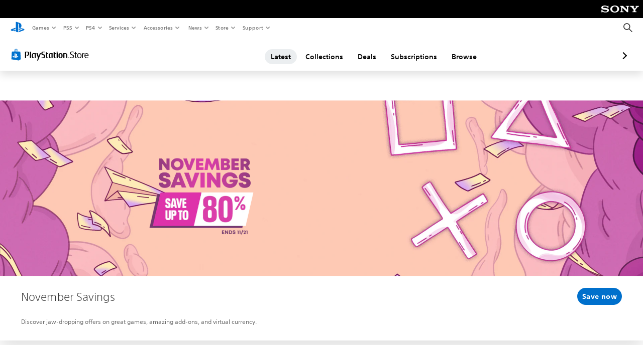

--- FILE ---
content_type: text/html; charset=utf-8
request_url: https://store.playstation.com/en-us/pages/latest?emcid=jGMMKT-PSBLG-blog-20180301-psstore-CATEGORY
body_size: 60475
content:
<!DOCTYPE html><html class="psw-root psw-rem-base" dir="ltr" lang="en-us"><head><meta name="wca-ssr-version" content="3.36.0" /><meta name="wca-locale" content="en-US" /><meta name="wca-theme" content="dark" /><script id="wca-config-overrides" type="application/json">
    {"feature":{"enableOneTrustScript":true,"enableBundling":true},"client":{"webCheckout":{"clientId":"2eb25762-877f-4140-b341-7c7e14c19f98"}}}</script>
  <link rel="preconnect" href="https://static.playstation.com" crossorigin />
    <link rel="dns-prefetch" href="https://static.playstation.com" />
    <link rel="preconnect" href="https://web.np.playstation.com/api/graphql/v1" />
    <link rel="dns-prefetch" href="https://web.np.playstation.com/api/graphql/v1" />
    <link rel="preconnect" href="https://image.api.playstation.com" crossorigin />
    <link rel="dns-prefetch" href="https://image.api.playstation.com" />
    
    <link rel="dns-prefetch" href="https://checkout.playstation.com" />
    
    
    <link rel="preconnect" href="https://cdn.cookielaw.org" crossorigin />
    <link rel="dns-prefetch" href="https://cdn.cookielaw.org" />

    <link rel="stylesheet" href="https://static.playstation.com/font-stack/v1/css/font-all-no-italic.css" />
    <link rel="stylesheet" href="https://static.playstation.com/base-styles/v0/psw-styles.css" />
    <script id="wca-config" type="application/json">
      {"env":"production","name":"@sie-private/web-commerce-anywhere","version":"3.36.0","gitBranch":"default-branch","gitSha":"c2056e7039637ced75d98feb663622308260db07","psnAppVersion":"@sie-private/web-commerce-anywhere/3.36.0-c2056e7039637ced75d98feb663622308260db07","isoenv":"psnnp/np","client":{"downloadHref":"https://library.playstation.com/recently-purchased","activateConsoleHref":"https://id.sonyentertainmentnetwork.com/id/management_ca/#/p/device_management","wishlistHref":"https://library.playstation.com/wishlist","webStore":{"origin":"https://store.playstation.com"},"cookieMonster":{"origin":"https://id.sonyentertainmentnetwork.com"},"productUrlSchema":"https://store.playstation.com/{locale}/product/{productId}","evidon":{"origin":"https://c.evidon.com"},"oneTrust":{"origin":"https://cdn.cookielaw.org"},"publicPath":"https://static.playstation.com/wca/v2/","manifest":{"src":{"core":{"js":["https://static.playstation.com/wca/v2/js/common.6238b55b3add4ac6f627.js","https://static.playstation.com/wca/v2/js/ui-components.32c7e9dbbc1d57d6af69.js","https://static.playstation.com/wca/v2/js/main.4c4f2234a40d09f21954.js","https://static.playstation.com/wca/v2/js/network.96990c6fa80eeb3e1005.js","https://static.playstation.com/wca/v2/js/telemetry.8c4047a5e033ca797349.js","https://static.playstation.com/wca/v2/js/ui-framework.b63e4dd729e6360e79ce.js"],"css":[]},"addOns":{"js":["https://static.playstation.com/wca/v2/js/addOns.2aa6a770269cae36ee5c.js"],"css":[]},"compatibilityNotices":{"js":["https://static.playstation.com/wca/v2/js/compatibilityNotices.8ac6043d04f554be2e96.js"],"css":[]},"contentRating":{"js":["https://static.playstation.com/wca/v2/js/contentRating.6fe4709f245887f1ff59.js"],"css":[]},"ctaWithPrice":{},"footer":{"js":["https://static.playstation.com/wca/v2/js/footer.431913da0251c195e4d9.js"],"css":[]},"friendsWhoPlay":{"js":["https://static.playstation.com/wca/v2/js/friendsWhoPlay.a07f9bb836fc30acbdf8.js"],"css":[]},"gameBackgroundImage":{"js":["https://static.playstation.com/wca/v2/js/gameBackgroundImage.6a77c22174f440aa1342.js"],"css":[]},"gameInfo":{"js":["https://static.playstation.com/wca/v2/js/gameInfo.53fb86e9149c4f872654.js"],"css":[]},"gameOverview":{},"gameTitle":{"js":["https://static.playstation.com/wca/v2/js/gameTitle.93cf05989dc5a630a0d3.js"],"css":[]},"legalText":{"js":["https://static.playstation.com/wca/v2/js/legalText.fcef5c351a7a7f178ecf.js"],"css":[]},"upsell":{"js":["https://static.playstation.com/wca/v2/js/upsell.a6c2d908bd9a1d26e414.js"],"css":[]},"accessibilityFeatures":{"js":["https://static.playstation.com/wca/v2/js/accessibilityFeatures.063560c050bfc5f1afee.js"],"css":[]},"mediaCarousel":{"js":["https://static.playstation.com/wca/v2/js/mediaCarousel.4dd23482d4b3086b5c54.js"],"css":[]},"physicalProductMetadata":{"js":["https://static.playstation.com/wca/v2/js/physicalProductMetadata.851a5505925e95fe9147.js"],"css":[]},"starRating":{"js":["https://static.playstation.com/wca/v2/js/starRating.71383e134584726a7695.js"],"css":[]},"tierDiscountBadge":{"js":["https://static.playstation.com/wca/v2/js/tierDiscountBadge.3b17919422fac0c01f09.js"],"css":[]},"tierSelector":{"js":["https://static.playstation.com/wca/v2/js/tierSelector.aeac3057dee80c9f30d0.js"],"css":[]},"tierSelectorFull":{"js":["https://static.playstation.com/wca/v2/js/tierSelectorFull.113024289b98c7171ab3.js"],"css":[]}},"gensen":{"ar-ae":"https://static.playstation.com/wca/v2/gensen/ar-ae.9fa6ac3d.json","en-us":"https://static.playstation.com/wca/v2/gensen/en-us.40bb2123.json","en-gb":"https://static.playstation.com/wca/v2/gensen/en-gb.baaaa55f.json","bg-bg":"https://static.playstation.com/wca/v2/gensen/bg-bg.cf749fc9.json","cs-cz":"https://static.playstation.com/wca/v2/gensen/cs-cz.4894c2f4.json","da-dk":"https://static.playstation.com/wca/v2/gensen/da-dk.cd383c00.json","de-de":"https://static.playstation.com/wca/v2/gensen/de-de.43338720.json","el-gr":"https://static.playstation.com/wca/v2/gensen/el-gr.cecbe104.json","es-419":"https://static.playstation.com/wca/v2/gensen/es-419.21828caa.json","es-es":"https://static.playstation.com/wca/v2/gensen/es-es.89df1a83.json","fi-fi":"https://static.playstation.com/wca/v2/gensen/fi-fi.85e6ef75.json","fr-ca":"https://static.playstation.com/wca/v2/gensen/fr-ca.324c5286.json","fr-fr":"https://static.playstation.com/wca/v2/gensen/fr-fr.41408317.json","he-il":"https://static.playstation.com/wca/v2/gensen/he-il.6970e360.json","hr-hr":"https://static.playstation.com/wca/v2/gensen/hr-hr.ca2bc12b.json","hu-hu":"https://static.playstation.com/wca/v2/gensen/hu-hu.93325f20.json","id-id":"https://static.playstation.com/wca/v2/gensen/id-id.fc13dfff.json","it-it":"https://static.playstation.com/wca/v2/gensen/it-it.3dc541b4.json","ja-jp":"https://static.playstation.com/wca/v2/gensen/ja-jp.50db5359.json","ko-kr":"https://static.playstation.com/wca/v2/gensen/ko-kr.86e2b8bb.json","nl-nl":"https://static.playstation.com/wca/v2/gensen/nl-nl.8e38f02d.json","no-no":"https://static.playstation.com/wca/v2/gensen/no-no.8d2e8c2d.json","pl-pl":"https://static.playstation.com/wca/v2/gensen/pl-pl.fa8fd0e9.json","pt-br":"https://static.playstation.com/wca/v2/gensen/pt-br.9e7e356f.json","pt-pt":"https://static.playstation.com/wca/v2/gensen/pt-pt.f5b96828.json","ro-ro":"https://static.playstation.com/wca/v2/gensen/ro-ro.46f9ee16.json","ru-ru":"https://static.playstation.com/wca/v2/gensen/ru-ru.5f89185f.json","sk-sk":"https://static.playstation.com/wca/v2/gensen/sk-sk.c642108a.json","sl-si":"https://static.playstation.com/wca/v2/gensen/sl-si.94689940.json","sr-rs":"https://static.playstation.com/wca/v2/gensen/sr-rs.0a4d2cbb.json","sv-se":"https://static.playstation.com/wca/v2/gensen/sv-se.573bca6b.json","th-th":"https://static.playstation.com/wca/v2/gensen/th-th.6055219d.json","tr-tr":"https://static.playstation.com/wca/v2/gensen/tr-tr.a9ea7a63.json","uk-ua":"https://static.playstation.com/wca/v2/gensen/uk-ua.f3953b31.json","vi-vn":"https://static.playstation.com/wca/v2/gensen/vi-vn.08d3a8f6.json","zh-hans":"https://static.playstation.com/wca/v2/gensen/zh-hans.1439f79e.json","zh-hant":"https://static.playstation.com/wca/v2/gensen/zh-hant.0404e047.json","zz-zz":"https://static.playstation.com/wca/v2/gensen/zz-zz.f4e7c5c8.json"}},"session":{"isSignedInCookie":"isSignedIn"},"webCheckout":{"name":"embeddedcart","clientId":"2dec2b13-57dc-4966-8294-6df0d627e109","origin":"https://checkout.playstation.com","loadTimeout":30000,"unifiedCartEnabled":false},"webCommerceAnywhere":{"origin":"https://web-commerce-anywhere.playstation.com"}},"staticAsset":{"iconOrigin":"https://static.playstation.com/icons/v0/","imageOrigin":"https://static.playstation.com/images/v0/","imageManagerOrigin":"https://image.api.playstation.com","fontsMain":"https://static.playstation.com/font-stack/v1/css/font-all-no-italic.css","stylesMain":"https://static.playstation.com/base-styles/v0/psw-styles.css"},"feature":{"queryWhitelist":true,"telemetryReporting":true,"enableUpsellCtas":true,"enableWishlistCta":true,"telemetrySamplingThreshold":10,"evidonNoticeEnabled":false,"enableEvidonScript":false,"oneTrustNoticeEnabled":true,"enableOneTrustScript":true,"enableBundling":false,"enableTierSelectorFull":false,"enableDynamicBenefitList":false},"service":{"gql":{"origin":"https://web.np.playstation.com/api/graphql/v1"},"sbahn":{"proxyUrl":null}}}
    </script>
    <script defer crossorigin src="https://static.playstation.com/wca/v2/js/common.6238b55b3add4ac6f627.js" type="application/javascript"></script><script defer crossorigin src="https://static.playstation.com/wca/v2/js/ui-components.32c7e9dbbc1d57d6af69.js" type="application/javascript"></script><script defer crossorigin src="https://static.playstation.com/wca/v2/js/main.4c4f2234a40d09f21954.js" type="application/javascript"></script><script defer crossorigin src="https://static.playstation.com/wca/v2/js/network.96990c6fa80eeb3e1005.js" type="application/javascript"></script><script defer crossorigin src="https://static.playstation.com/wca/v2/js/telemetry.8c4047a5e033ca797349.js" type="application/javascript"></script><script defer crossorigin src="https://static.playstation.com/wca/v2/js/ui-framework.b63e4dd729e6360e79ce.js" type="application/javascript"></script><link href="/static/lib/shared-nav/3.4.0/shared-nav.css" rel="stylesheet"/><meta charSet="utf-8"/><meta content="width=device-width, initial-scale=1.0" name="viewport"/><meta content="app-id=410896080, app-argument=undefined" name="apple-itunes-app"/><meta content="app-id=com.scee.psxandroid" name="google-play-app"/><script type="text/javascript"></script><title>Latest | Official PlayStation™Store US</title><meta name="next-head-count" content="6"/><link rel="preload" href="/_next/static/css/d53c2f74c839deb5e101.css" as="style"/><link rel="stylesheet" href="/_next/static/css/d53c2f74c839deb5e101.css" data-n-g=""/><noscript data-n-css=""></noscript><link rel="preload" href="/_next/static/chunks/main-ca7b80acc7bbec78ba05.js" as="script"/><link rel="preload" href="/_next/static/chunks/webpack-245f049e565ebf942e09.js" as="script"/><link rel="preload" href="/_next/static/chunks/framework.68b3175f3d0df8a5618e.js" as="script"/><link rel="preload" href="/_next/static/chunks/cfb6898d.45dbb78aa0e140ed05e2.js" as="script"/><link rel="preload" href="/_next/static/chunks/3c8b77c8.aa7b1b6f91e19c32fa63.js" as="script"/><link rel="preload" href="/_next/static/chunks/dc7bb264.9d6fe42efd25d4b8badd.js" as="script"/><link rel="preload" href="/_next/static/chunks/commons.01b0f1b471b5280051e6.js" as="script"/><link rel="preload" href="/_next/static/chunks/4c41f019eb924e60be110f6eafddb5eb4b6f0fc1.31039f515549f1abfb5c.js" as="script"/><link rel="preload" href="/_next/static/chunks/43de67f13305869fa317531a132748d128d21601.6ee21650d4b379c4a751.js" as="script"/><link rel="preload" href="/_next/static/chunks/pages/_app-b46301d8d6d135892606.js" as="script"/><link rel="preload" href="/_next/static/chunks/68f504b0.bf05deb9e1510cd19b4f.js" as="script"/><link rel="preload" href="/_next/static/chunks/66b2f55f471b2e3962a62a30b80d0986d332d7c0.8a9fa9a6947d6cf3bbf4.js" as="script"/><link rel="preload" href="/_next/static/chunks/28e79940fb9c60f1935980fe51b27102b8632357.bfac4e5ecce381860a99.js" as="script"/><link rel="preload" href="/_next/static/chunks/6d3e91a3b6757f6b1824dc6c23bc26e83b883e18.69252332848c03545f07.js" as="script"/><link rel="preload" href="/_next/static/chunks/943974385bcd141121eea97dcc52749644517ac4.0782e4367dcc4db8895d.js" as="script"/><link rel="preload" href="/_next/static/chunks/pages/%5Blocale%5D/pages/%5Balias%5D/%5B%5B...page%5D%5D-64d8ea74167e9f32a514.js" as="script"/></head><div><header id="shared-nav-root">
  <!-- psn shared navigation -->
  <!-- version=3.4.0 -->
  <!-- build=unknown -->
  <!-- date=2025-10-23T18:17:27.434Z -->
  <div id="shared-nav-container" class="shared-nav-container--minimized">
    <section id="shared-nav" class="shared-nav--ssr">

      <nav class="shared-nav shared-nav--menu-closed" data-jetstream-ssr-nav-container="true">
        <span class="shared-nav__ps-logo-container"><a class="shared-nav-ps-logo-link dtm-no-track" href="https://www.playstation.com/en-us" aria-label="PlayStation&nbsp;Home">
        
    <svg aria-hidden="true" focusable="false" class="shared-nav-ps-logo" width="50px" height="50px" version="1.1" xmlns="http://www.w3.org/2000/svg" xmlns:xlink="http://www.w3.org/1999/xlink" viewBox="0 0 50 50">
      <g>
        <g>
          <path d="M5.8,32.1C4.3,33.1,4.8,35,8,35.9c3.3,1.1,6.9,1.4,10.4,0.8c0.2,0,0.4-0.1,0.5-0.1v-3.4l-3.4,1.1
       c-1.3,0.4-2.6,0.5-3.9,0.2c-1-0.3-0.8-0.9,0.4-1.4l6.9-2.4V27l-9.6,3.3C8.1,30.7,6.9,31.3,5.8,32.1z M29,17.1v9.7
       c4.1,2,7.3,0,7.3-5.2c0-5.3-1.9-7.7-7.4-9.6C26,11,23,10.1,20,9.5v28.9l7,2.1V16.2c0-1.1,0-1.9,0.8-1.6C28.9,14.9,29,16,29,17.1z
        M42,29.8c-2.9-1-6-1.4-9-1.1c-1.6,0.1-3.1,0.5-4.5,1l-0.3,0.1v3.9l6.5-2.4c1.3-0.4,2.6-0.5,3.9-0.2c1,0.3,0.8,0.9-0.4,1.4
       l-10,3.7V40L42,34.9c1-0.4,1.9-0.9,2.7-1.7C45.4,32.2,45.1,30.8,42,29.8z" fill="#0070d1"></path>
        </g>
      </g>
    </svg>
  
      </a></span>
        <div class="shared-nav__primary-parent">
          <ul class="shared-nav__primary shared-nav-list">
            <li class="shared-nav__primary-item"><button class="shared-nav__primary-button shared-nav-button shared-nav-icon shared-nav-icon--chevron-after dtm-no-track shared-nav-mobile-icon shared-nav-icon--gaming" id="menu-button-primary--msg-games">Games</button>
              <div class="shared-nav__secondary-parent shared-nav__secondary-parent--msg_games">
                <div class="shared-nav__secondary-container">
                  <div id="shared-nav__secondary-header--msg-games" class="shared-nav__secondary-header">
                    <button class="shared-nav__secondary-header-toggle shared-nav-button shared-nav-icon shared-nav-icon--hamburger">
                      Games
                    </button>
                  </div>
                  <ul class="shared-nav__secondary shared-nav-list">
                    <li class="shared-nav__secondary-item"><a id="link-secondary--msg-games-msg-ps5" class="shared-nav__secondary-anchor shared-nav-anchor dtm-no-track shared-nav-link-icon shared-nav-link-icon--ps5games" href="https://www.playstation.com/en-us/ps5/games/?smcid=other%3Aen-us%3Ablank%3Aprimary%20nav%3Amsg-games%3Aps5">
                        <span class="shared-nav-icon-text">PS5</span>
                      </a></li>
                    <li class="shared-nav__secondary-item"><a id="link-secondary--msg-games-msg-ps4" class="shared-nav__secondary-anchor shared-nav-anchor dtm-no-track shared-nav-link-icon shared-nav-link-icon--ps4progames" href="https://www.playstation.com/en-us/ps4/ps4-games/?smcid=other%3Aen-us%3Ablank%3Aprimary%20nav%3Amsg-games%3Aps4">
                        <span class="shared-nav-icon-text">PS4</span>
                      </a></li>
                    <li class="shared-nav__secondary-item"><a id="link-secondary--msg-games-msg-ps-vr2" class="shared-nav__secondary-anchor shared-nav-anchor dtm-no-track shared-nav-link-icon shared-nav-link-icon--psvr2" href="https://www.playstation.com/en-us/ps-vr2/games/?smcid=other%3Aen-us%3Ablank%3Aprimary%20nav%3Amsg-games%3Aps-vr2">
                        <span class="shared-nav-icon-text">PS VR2</span>
                      </a></li>
                    <li class="shared-nav__secondary-item"><a id="link-secondary--msg-games-msg-pc" class="shared-nav__secondary-anchor shared-nav-anchor dtm-no-track shared-nav-link-icon shared-nav-link-icon--pc" href="https://www.playstation.com/en-us/games/pc-games/?smcid=other%3Aen-us%3Ablank%3Aprimary%20nav%3Amsg-games%3Apc">
                        <span class="shared-nav-icon-text">PC</span>
                      </a></li>
                    <li class="shared-nav__secondary-item"><a id="link-secondary--msg-games-msg-ps-plus" class="shared-nav__secondary-anchor shared-nav-anchor dtm-no-track shared-nav-link-icon shared-nav-link-icon--psplusgames" href="https://www.playstation.com/en-us/ps-plus/games/?smcid=other%3Aen-us%3Ablank%3Aprimary%20nav%3Amsg-games%3Aps-plus">
                        <span class="shared-nav-icon-text">PS Plus</span>
                      </a></li>
                  </ul>
                </div>
              </div>
            </li>
            <li class="shared-nav__primary-item"><button class="shared-nav__primary-button shared-nav-button shared-nav-icon shared-nav-icon--chevron-after dtm-no-track shared-nav-mobile-icon shared-nav-icon--ps5" id="menu-button-primary--msg-ps5">PS5</button>
              <div class="shared-nav__secondary-parent shared-nav__secondary-parent--msg_ps5">
                <div class="shared-nav__secondary-container">
                  <div id="shared-nav__secondary-header--msg-ps5" class="shared-nav__secondary-header">
                    <button class="shared-nav__secondary-header-toggle shared-nav-button shared-nav-icon shared-nav-icon--hamburger">
                      PS5
                    </button>
                  </div>
                  <ul class="shared-nav__secondary shared-nav-list">
                    <li class="shared-nav__secondary-item"><a id="link-secondary--msg-ps5-msg-ps5" class="shared-nav__secondary-anchor shared-nav-anchor dtm-no-track shared-nav-link-icon shared-nav-link-icon--ps5" href="https://www.playstation.com/en-us/ps5/?smcid=other%3Aen-us%3Ablank%3Aprimary%20nav%3Amsg-ps5%3Aps5">
                        <span class="shared-nav-icon-text">PS5</span>
                      </a></li>
                    <li class="shared-nav__secondary-item"><a id="link-secondary--msg-ps5-msg-ps5-pro" class="shared-nav__secondary-anchor shared-nav-anchor dtm-no-track shared-nav-link-icon shared-nav-link-icon--ps5pro" href="https://www.playstation.com/en-us/ps5/ps5-pro/?smcid=other%3Aen-us%3Ablank%3Aprimary%20nav%3Amsg-ps5%3Aps5-pro">
                        <span class="shared-nav-icon-text">PS5 Pro</span>
                      </a></li>
                    <li class="shared-nav__secondary-item"><a id="link-secondary--msg-ps5-msg-games" class="shared-nav__secondary-anchor shared-nav-anchor dtm-no-track shared-nav-link-icon shared-nav-link-icon--games" href="https://www.playstation.com/en-us/ps5/games/?smcid=other%3Aen-us%3Ablank%3Aprimary%20nav%3Amsg-ps5%3Agames">
                        <span class="shared-nav-icon-text">Games</span>
                      </a></li>
                    <li class="shared-nav__secondary-item"><a id="link-secondary--msg-ps5-msg-controllers" class="shared-nav__secondary-anchor shared-nav-anchor dtm-no-track shared-nav-link-icon shared-nav-link-icon--dualSense" href="https://www.playstation.com/en-us/accessories/#controllers/?smcid=other%3Aen-us%3Ablank%3Aprimary%20nav%3Amsg-ps5%3Acontrollers">
                        <span class="shared-nav-icon-text">Controllers</span>
                      </a></li>
                    <li class="shared-nav__secondary-item"><a id="link-secondary--msg-ps5-msg-ps-vr2" class="shared-nav__secondary-anchor shared-nav-anchor dtm-no-track shared-nav-link-icon shared-nav-link-icon--psvr2" href="https://www.playstation.com/en-us/ps-vr2/?smcid=other%3Aen-us%3Ablank%3Aprimary%20nav%3Amsg-ps5%3Aps-vr2">
                        <span class="shared-nav-icon-text">PS VR2</span>
                      </a></li>
                    <li class="shared-nav__secondary-item"><a id="link-secondary--msg-ps5-msg-accessories-audio" class="shared-nav__secondary-anchor shared-nav-anchor dtm-no-track shared-nav-link-icon shared-nav-link-icon--pulse" href="https://www.playstation.com/en-us/accessories/#headsets/?smcid=other%3Aen-us%3Ablank%3Aprimary%20nav%3Amsg-ps5%3Aaudio">
                        <span class="shared-nav-icon-text">Audio</span>
                      </a></li>
                  </ul>
                </div>
              </div>
            </li>
            <li class="shared-nav__primary-item"><button class="shared-nav__primary-button shared-nav-button shared-nav-icon shared-nav-icon--chevron-after dtm-no-track shared-nav-mobile-icon shared-nav-icon--ps4" id="menu-button-primary--msg-ps4">PS4</button>
              <div class="shared-nav__secondary-parent shared-nav__secondary-parent--msg_ps4">
                <div class="shared-nav__secondary-container">
                  <div id="shared-nav__secondary-header--msg-ps4" class="shared-nav__secondary-header">
                    <button class="shared-nav__secondary-header-toggle shared-nav-button shared-nav-icon shared-nav-icon--hamburger">
                      PS4
                    </button>
                  </div>
                  <ul class="shared-nav__secondary shared-nav-list">
                    <li class="shared-nav__secondary-item"><a id="link-secondary--msg-ps4-msg-console" class="shared-nav__secondary-anchor shared-nav-anchor dtm-no-track shared-nav-link-icon shared-nav-link-icon--ps4pro" href="https://www.playstation.com/en-us/ps4/?smcid=other%3Aen-us%3Ablank%3Aprimary%20nav%3Amsg-ps4%3Aconsole">
                        <span class="shared-nav-icon-text">Console</span>
                      </a></li>
                    <li class="shared-nav__secondary-item"><a id="link-secondary--msg-ps4-msg-games" class="shared-nav__secondary-anchor shared-nav-anchor dtm-no-track shared-nav-link-icon shared-nav-link-icon--games" href="https://www.playstation.com/en-us/ps4/ps4-games/?smcid=other%3Aen-us%3Ablank%3Aprimary%20nav%3Amsg-ps4%3Agames">
                        <span class="shared-nav-icon-text">Games</span>
                      </a></li>
                    <li class="shared-nav__secondary-item"><a id="link-secondary--msg-ps4-msg-controllers" class="shared-nav__secondary-anchor shared-nav-anchor dtm-no-track shared-nav-link-icon shared-nav-link-icon--dualShock" href="https://www.playstation.com/en-us/accessories/dualshock-4-wireless-controller/?smcid=other%3Aen-us%3Ablank%3Aprimary%20nav%3Amsg-ps4%3Acontrollers">
                        <span class="shared-nav-icon-text">Controllers</span>
                      </a></li>
                    <li class="shared-nav__secondary-item"><a id="link-secondary--msg-ps4-msg-headsets" class="shared-nav__secondary-anchor shared-nav-anchor dtm-no-track shared-nav-link-icon shared-nav-link-icon--pulse" href="https://www.playstation.com/en-us/accessories/pulse-3d-wireless-headset/?smcid=other%3Aen-us%3Ablank%3Aprimary%20nav%3Amsg-ps4%3Aheadsets">
                        <span class="shared-nav-icon-text">Headsets</span>
                      </a></li>
                  </ul>
                </div>
              </div>
            </li>
            <li class="shared-nav__primary-item"><button class="shared-nav__primary-button shared-nav-button shared-nav-icon shared-nav-icon--chevron-after dtm-no-track shared-nav-mobile-icon shared-nav-icon--services" id="menu-button-primary--msg-services">Services</button>
              <div class="shared-nav__secondary-parent shared-nav__secondary-parent--msg_services">
                <div class="shared-nav__secondary-container">
                  <div id="shared-nav__secondary-header--msg-services" class="shared-nav__secondary-header">
                    <button class="shared-nav__secondary-header-toggle shared-nav-button shared-nav-icon shared-nav-icon--hamburger">
                      Services
                    </button>
                  </div>
                  <ul class="shared-nav__secondary shared-nav-list">
                    <li class="shared-nav__secondary-item"><a id="link-secondary--msg-services-msg-ps-plus" class="shared-nav__secondary-anchor shared-nav-anchor dtm-no-track shared-nav-link-icon shared-nav-link-icon--psplus" href="https://www.playstation.com/en-us/ps-plus/?smcid=other%3Aen-us%3Ablank%3Aprimary%20nav%3Amsg-services%3Aps-plus">
                        <span class="shared-nav-icon-text">PS Plus</span>
                      </a></li>
                    <li class="shared-nav__secondary-item"><a id="link-secondary--msg-services-msg-beta-program" class="shared-nav__secondary-anchor shared-nav-anchor dtm-no-track shared-nav-link-icon shared-nav-link-icon--betaprogram" href="https://www.playstation.com/en-us/beta-program-at-playstation/?smcid=other%3Aen-us%3Ablank%3Aprimary%20nav%3Amsg-services%3Abeta-program">
                        <span class="shared-nav-icon-text">Beta Program</span>
                      </a></li>
                  </ul>
                </div>
              </div>
            </li>
            <li class="shared-nav__primary-item"><button class="shared-nav__primary-button shared-nav-button shared-nav-icon shared-nav-icon--chevron-after dtm-no-track shared-nav-mobile-icon shared-nav-icon--allAccesories" id="menu-button-primary--msg-accessories">Accessories</button>
              <div class="shared-nav__secondary-parent shared-nav__secondary-parent--msg_accessories">
                <div class="shared-nav__secondary-container">
                  <div id="shared-nav__secondary-header--msg-accessories" class="shared-nav__secondary-header">
                    <button class="shared-nav__secondary-header-toggle shared-nav-button shared-nav-icon shared-nav-icon--hamburger">
                      Accessories
                    </button>
                  </div>
                  <ul class="shared-nav__secondary shared-nav-list">
                    <li class="shared-nav__secondary-item"><a id="link-secondary--msg-accessories-msg-ps5-controllers" class="shared-nav__secondary-anchor shared-nav-anchor dtm-no-track shared-nav-link-icon shared-nav-link-icon--dualSense" href="https://www.playstation.com/en-us/accessories/#controllers/?smcid=other%3Aen-us%3Ablank%3Aprimary%20nav%3Amsg-accessories%3Aps5-controllers">
                        <span class="shared-nav-icon-text">PS5 controllers</span>
                      </a></li>
                    <li class="shared-nav__secondary-item"><a id="link-secondary--msg-accessories-msg-psportal" class="shared-nav__secondary-anchor shared-nav-anchor dtm-no-track shared-nav-link-icon shared-nav-link-icon--psportal" href="https://www.playstation.com/en-us/accessories/playstation-portal-remote-player/?smcid=other%3Aen-us%3Ablank%3Aprimary%20nav%3Amsg-accessories%3Aplaystation-portal-remote-player">
                        <span class="shared-nav-icon-text">PlayStation Portal Remote Player</span>
                      </a></li>
                    <li class="shared-nav__secondary-item"><a id="link-secondary--msg-accessories-msg-ps-vr2" class="shared-nav__secondary-anchor shared-nav-anchor dtm-no-track shared-nav-link-icon shared-nav-link-icon--psvr2" href="https://www.playstation.com/en-us/ps-vr2/?smcid=other%3Aen-us%3Ablank%3Aprimary%20nav%3Amsg-accessories%3Aps-vr2">
                        <span class="shared-nav-icon-text">PS VR2</span>
                      </a></li>
                    <li class="shared-nav__secondary-item"><a id="link-secondary--msg-accessories-msg-accessories-audio" class="shared-nav__secondary-anchor shared-nav-anchor dtm-no-track shared-nav-link-icon shared-nav-link-icon--pulse" href="https://www.playstation.com/en-us/accessories/#headsets/?smcid=other%3Aen-us%3Ablank%3Aprimary%20nav%3Amsg-accessories%3Aaudio">
                        <span class="shared-nav-icon-text">Audio</span>
                      </a></li>
                    <li class="shared-nav__secondary-item"><a id="link-secondary--msg-accessories-msg-all-accessories" class="shared-nav__secondary-anchor shared-nav-anchor dtm-no-track shared-nav-link-icon shared-nav-link-icon--allAccessories" href="https://www.playstation.com/en-us/accessories/?smcid=other%3Aen-us%3Ablank%3Aprimary%20nav%3Amsg-accessories%3Aall-accessories">
                        <span class="shared-nav-icon-text">All accessories</span>
                      </a></li>
                  </ul>
                </div>
              </div>
            </li>
            <li class="shared-nav__primary-item"><button class="shared-nav__primary-button shared-nav-button shared-nav-icon shared-nav-icon--chevron-after dtm-no-track shared-nav-mobile-icon shared-nav-icon--news" id="menu-button-primary--msg-news">News</button>
              <div class="shared-nav__secondary-parent shared-nav__secondary-parent--msg_news">
                <div class="shared-nav__secondary-container">
                  <div id="shared-nav__secondary-header--msg-news" class="shared-nav__secondary-header">
                    <button class="shared-nav__secondary-header-toggle shared-nav-button shared-nav-icon shared-nav-icon--hamburger">
                      News
                    </button>
                  </div>
                  <ul class="shared-nav__secondary shared-nav-list">
                    <li class="shared-nav__secondary-item"><a id="link-secondary--msg-news-msg-ps-blog" class="shared-nav__secondary-anchor shared-nav-anchor dtm-no-track shared-nav-link-icon shared-nav-link-icon--psblog" href="https://blog.playstation.com/?smcid=other%3Aen-us%3Ablank%3Aprimary%20nav%3Amsg-news%3Aps-blog">
                        <span class="shared-nav-icon-text">PS Blog</span>
                      </a></li>
                    <li class="shared-nav__secondary-item"><a id="link-secondary--msg-news-msg-month-ps" class="shared-nav__secondary-anchor shared-nav-anchor dtm-no-track shared-nav-link-icon shared-nav-link-icon--events" href="https://www.playstation.com/en-us/editorial/this-month-on-playstation/?smcid=other%3Aen-us%3Ablank%3Aprimary%20nav%3Amsg-news%3Athis-month-on-playstation">
                        <span class="shared-nav-icon-text">This Month on PlayStation</span>
                      </a></li>
                  </ul>
                </div>
              </div>
            </li>
            <li class="shared-nav__primary-item"><button class="shared-nav__primary-button shared-nav-button shared-nav-icon shared-nav-icon--chevron-after dtm-no-track shared-nav-mobile-icon shared-nav-icon--store" id="menu-button-primary--msg-store">Store</button>
              <div class="shared-nav__secondary-parent shared-nav__secondary-parent--msg_store">
                <div class="shared-nav__secondary-container">
                  <div id="shared-nav__secondary-header--msg-store" class="shared-nav__secondary-header">
                    <button class="shared-nav__secondary-header-toggle shared-nav-button shared-nav-icon shared-nav-icon--hamburger">
                      Store
                    </button>
                  </div>
                  <ul class="shared-nav__secondary shared-nav-list">
                    <li class="shared-nav__secondary-item"><a id="link-secondary--msg-store-msg-buy-consoles" class="shared-nav__secondary-anchor shared-nav-anchor dtm-no-track shared-nav-link-icon shared-nav-link-icon--ps5" href="https://direct.playstation.com/en-us/hardware?smcid=other%3Aen-us%3Ablank%3Aprimary%20nav%3Amsg-store%3Abuy-consoles">
                        <span class="shared-nav-icon-text">Buy consoles</span>
                      </a></li>
                    <li class="shared-nav__secondary-item"><a id="link-secondary--msg-store-msg-buy-games" class="shared-nav__secondary-anchor shared-nav-anchor dtm-no-track shared-nav-link-icon shared-nav-link-icon--psstore" href="https://store.playstation.com/en-us?smcid=other%3Aen-us%3Ablank%3Aprimary%20nav%3Amsg-store%3Abuy-games">
                        <span class="shared-nav-icon-text">Buy games</span>
                      </a></li>
                    <li class="shared-nav__secondary-item"><a id="link-secondary--msg-store-msg-buy-accessories" class="shared-nav__secondary-anchor shared-nav-anchor dtm-no-track shared-nav-link-icon shared-nav-link-icon--dualSense" href="https://direct.playstation.com/en-us/accessories?smcid=other%3Aen-us%3Ablank%3Aprimary%20nav%3Amsg-store%3Abuy-accessories">
                        <span class="shared-nav-icon-text">Buy accessories</span>
                      </a></li>
                    <li class="shared-nav__secondary-item"><a id="link-secondary--msg-store-msg-subscribe-ps-plus" class="shared-nav__secondary-anchor shared-nav-anchor dtm-no-track shared-nav-link-icon shared-nav-link-icon--psplus" href="https://www.playstation.com/en-us/ps-plus/?smcid=other%3Aen-us%3Ablank%3Aprimary%20nav%3Amsg-store%3Asubscribe-to-ps-plus">
                        <span class="shared-nav-icon-text">Subscribe to PS Plus</span>
                      </a></li>
                    <li class="shared-nav__secondary-item"><a id="link-secondary--msg-store-msg-buy-merchandise" class="shared-nav__secondary-anchor shared-nav-anchor dtm-no-track shared-nav-link-icon shared-nav-link-icon--psgear" href="https://gear.playstation.com?smcid=other%3Aen-us%3Ablank%3Aprimary%20nav%3Amsg-store%3Abuy-merchandise">
                        <span class="shared-nav-icon-text">Buy merchandise</span>
                      </a></li>
                    <li class="shared-nav__secondary-item"><a id="link-secondary--msg-store-msg-ps-credit-card" class="shared-nav__secondary-anchor shared-nav-anchor dtm-no-track shared-nav-link-icon shared-nav-link-icon--pscreditcard" href="https://www.playstation.com/en-us/playstation-credit-card/?smcid=other%3Aen-us%3Ablank%3Aprimary%20nav%3Amsg-store%3Aps-credit-card&amp;storeNumber=1554">
                        <span class="shared-nav-icon-text">PS Credit Card</span>
                      </a></li>
                  </ul>
                </div>
              </div>
            </li>
            <li class="shared-nav__primary-item"><button class="shared-nav__primary-button shared-nav-button shared-nav-icon shared-nav-icon--chevron-after dtm-no-track shared-nav-mobile-icon shared-nav-icon--help" id="menu-button-primary--msg-support">Support</button>
              <div class="shared-nav__secondary-parent shared-nav__secondary-parent--msg_support">
                <div class="shared-nav__secondary-container">
                  <div id="shared-nav__secondary-header--msg-support" class="shared-nav__secondary-header">
                    <button class="shared-nav__secondary-header-toggle shared-nav-button shared-nav-icon shared-nav-icon--hamburger">
                      Support
                    </button>
                  </div>
                  <ul class="shared-nav__secondary shared-nav-list">
                    <li class="shared-nav__secondary-item"><a id="link-secondary--msg-support-msg-support" class="shared-nav__secondary-anchor shared-nav-anchor dtm-no-track shared-nav-link-icon shared-nav-link-icon--helpandsupport" href="https://www.playstation.com/en-us/support/?smcid=other%3Aen-us%3Ablank%3Aprimary%20nav%3Amsg-support%3Asupport">
                        <span class="shared-nav-icon-text">Support</span>
                      </a></li>
                    <li class="shared-nav__secondary-item"><a id="link-secondary--msg-support-msg-psn-status" class="shared-nav__secondary-anchor shared-nav-anchor dtm-no-track shared-nav-link-icon shared-nav-link-icon--psnstatus" href="https://status.playstation.com?smcid=other%3Aen-us%3Ablank%3Aprimary%20nav%3Amsg-support%3Apsn-status">
                        <span class="shared-nav-icon-text">PSN Status</span>
                      </a></li>
                  </ul>
                </div>
              </div>
            </li>
          </ul>
        </div>
      </nav>
      <div id="sb-social-toolbar-root"></div><span class="shared-nav__ctas-container" id="sharedNavCtas">

      <button class="shared-nav-icon shared-nav-icon--hamburger shared-nav-hamburger dtm-no-track" aria-label="Open Menu" aria-haspopup="true" aria-expanded="false">
      </button>    
    
        
      <span class="shared-nav-search-container">
        <button class="shared-nav-icon shared-nav-icon--search shared-nav-search dtm-no-track" data-qa="shared-nav-search-button">
          <span class="shared-nav-search__label">Search</span>
      <svg aria-hidden="true" focusable="false" width="50px" height="50px" version="1.1" xmlns="http://www.w3.org/2000/svg" xmlns:xlink="http://www.w3.org/1999/xlink" viewBox="0 0 50 50">
        <g>
          <path d="M8,20.913 C8,14.344 13.344,9 19.913,9 C26.482,9 31.827,14.344 31.827,20.913 C31.827,27.482 26.482,32.827 19.913,32.827 C13.344,32.827 8,27.482 8,20.913 M45.112,43.585 L32.346,30.82 C34.518,28.099 35.827,24.658 35.827,20.913 C35.827,12.139 28.688,5 19.913,5 C11.139,5 4,12.139 4,20.913 C4,29.688 11.139,36.827 19.913,36.827 C23.503,36.827 26.808,35.618 29.474,33.604 L42.284,46.413 C42.674,46.804 43.186,46.999 43.698,46.999 C44.209,46.999 44.721,46.804 45.112,46.413 C45.502,46.023 45.698,45.511 45.698,44.999 C45.698,44.488 45.502,43.976 45.112,43.585"></path>
        </g>
      </svg>
      </button>
      </span>

      </span>
    </section>
  </div>
</header></div><div id="__next"><section id="jetstream-tertiary-nav"><div class="tertiary-container psw-light-theme"><div class="tertiary-container-inner"><span class="tertiary-logo"><a aria-label="" class="" data-qa="" href="/en-us/pages/latest"><span data-qa="" class="psw-icon psw-icon--ps-store-flat psw-icon psw-icon-l psw-icon--ps-store-flat psw-c-accent-1"><div class="psw-hide" data-original-icon-id="ps-icon:ps-store-flat"><svg xmlns="http://www.w3.org/2000/svg"><symbol id="ps-icon:ps-store-flat:10" viewbox="0 0 64 64"><path fill-rule="evenodd" d="M40.579 40.486c-.466.578-1.594.996-1.594.996l-8.389 3.014v-2.224l6.174-2.199c.7-.257.805-.61.24-.795-.575-.188-1.598-.133-2.305.12l-4.109 1.45v-2.313l.236-.08s1.19-.42 2.861-.601c1.67-.184 3.72.023 5.329.63 1.811.576 2.014 1.416 1.557 2.002zM29.865 30.52v14.234l-3.844-1.218V26.558c1.636.301 4.013 1.023 5.295 1.449 3.249 1.118 4.353 2.51 4.353 5.634 0 3.054-1.883 4.214-4.276 3.055v-5.685c0-.663-.123-1.281-.749-1.456-.48-.154-.779.292-.779.964zm-.343-19.877c.31-.032.612.015.912.138-1.733 2.363-2.232 6.531-2.374 8.862-.713.001-1.4.004-2.06.006.258-5.552 1.508-8.8 3.522-9.006zm-4.245 28.41l-3.96 1.419c-.7.25-.805.605-.24.789.575.194 1.595.14 2.297-.118l1.903-.686v1.995c-.122.021-.258.041-.383.063-1.898.315-3.92.185-5.917-.475-1.858-.52-2.17-1.614-1.321-2.245.783-.58 2.115-1.013 2.115-1.013l5.506-1.963v2.234zm6.268-27.471c1.655 1.714 2.778 5.254 3.256 8.06-1.4-.002-2.927-.002-4.577-.002h-.784c.158-2.567.708-6.211 2.105-8.058zm2.033-1.173c.643-.004 1.24.304 1.82.937 1.754 1.914 2.661 6.003 3 8.298l-2.194-.001c-.494-3.057-1.723-6.955-3.622-8.982.303-.158.634-.25.996-.252zm15.467 10.096c-.009-.173-.167-.31-.36-.307l-3.672-.529a.68.68 0 00-.105-.014c-.737 0-2.481-.005-5.11-.008-.311-2.393-1.22-6.38-2.934-8.696-.954-1.29-2.063-1.94-3.294-1.933a3.496 3.496 0 00-2.119.717c-.662-.389-1.353-.547-2.068-.475-3.46.352-4.541 5.442-4.767 10.397a592.65 592.65 0 00-9.105.111c-.221.004-.399.161-.411.361-.084 1.39-.406 6.844-.859 15.226-.48 8.864-.754 13.7-.82 14.978-.011.184.132.343.332.372l14.62 2.217 14.452 2.19a.468.468 0 00.329-.073v.002l7.141-4.565a.63.63 0 00.285-.548l-1.535-29.423z"/></symbol></svg></div><svg aria-hidden="true" focusable="false"><title></title><use href="#ps-icon:ps-store-flat:10"></use></svg></span><span data-qa="" class="psw-brand-text psw-brand-text--playstation-store ps-store-text psw-icon"><div class="psw-hide" data-original-icon-id="ps-brand-text:playstation-store"><svg>
  <symbol id="ps-brand-text:playstation-store:11" viewBox="0 0 202 29">
    <path fill-rule="evenodd" d="M9.35.953c2.901 0 4.775 2.47 4.775 6.29 0 1.97-.535 3.611-1.546 4.748-.857.963-2.034 1.516-3.229 1.516H5.938a.062.062 0 01-.062-.063v-2.069c0-.031.028-.06.062-.06h2.373c1.442 0 2.236-1.451 2.236-4.087 0-2.638-.794-4.088-2.234-4.088l-3.95.006c-.013 0-.024.017-.024.03L4.336 20.96c0 .031-.027.06-.059.06H.82c-.034 0-.063-.029-.063-.06V1.01c0-.034.03-.061.063-.061l8.53.004zM19.77.948c.034 0 .06.028.06.062v19.95a.063.063 0 01-.06.061h-3.456a.062.062 0 01-.06-.06V1.01c0-.035.027-.063.06-.063h3.456zm15.09 4.854v.095l.002 15.063a.064.064 0 01-.06.061h-3.456a.064.064 0 01-.063-.06l.004-13c0-.016-.01-.03-.023-.03H28.63c-.7 0-1.488.117-1.984 1.006-.453.806-.662 2.214-.66 4.427v3.325c0 1.895.742 2.131 1.3 2.142l2.4-.004c.035 0 .061.027.061.064v2.07a.062.062 0 01-.062.06h-3.357c-2.272 0-3.92-1.924-3.92-4.575v-3.08c0-3.56.705-7.624 6.222-7.624h6.17a.06.06 0 01.061.06zm24.88 3.501c1.477.112 2.547.605 3.277 1.506.847 1.047 1.276 2.512 1.276 4.347 0 5.105-3.144 5.865-5.018 5.865h-6.077a.063.063 0 01-.06-.06v-2.07c0-.033.028-.064.06-.064H58.09c2.356 0 2.624-1.998 2.624-3.099v-.497c0-1.757-.798-2.909-2.087-3.007l-1.7-.128c-2.725-.206-4.557-2.349-4.557-5.33v-.158C52.37 2.84 54.666.95 57.88.95l5.1-.002H63.083c.032 0 .058.028.058.062v2.075c0 .034-.026.062-.058.062H58.37c-1.458 0-2.562.66-2.562 3.11 0 2.097.952 2.804 2.228 2.916l1.703.13zm28.334-3.5V20.96a.064.064 0 01-.061.061h-3.457a.063.063 0 01-.06-.06l.004-13c0-.016-.012-.03-.024-.03H81.84c-.701 0-1.485.117-1.982 1.006-.454.806-.663 2.214-.661 4.427v3.325c0 1.895.738 2.131 1.299 2.142l2.399-.004c.036 0 .064.027.064.064v2.07a.064.064 0 01-.064.06h-3.358c-2.27 0-3.918-1.924-3.918-4.575l-.004-3.08c0-3.56.71-7.624 6.228-7.624h6.17c.032 0 .06.026.06.06zm-13.904-.06a.06.06 0 01.061.06v2.06c0 .032-.028.063-.06.063 0 0-2.598.005-3.742 0-.01 0-.024.008-.024.02v8.905c0 1.95.911 1.97 1.3 1.977h1.522c.032 0 .063.03.063.064v2.069c0 .03-.03.06-.063.06H70.75c-2.27 0-3.922-1.922-3.922-4.572V3.207c0-.032.03-.06.063-.06h3.458c.032 0 .061.028.061.06l-.004 2.498.004.013c0 .011.01.024.021.024h3.74zm24.145 0a.06.06 0 01.06.06v2.06c0 .032-.026.063-.06.063 0 0-2.6.005-3.744 0-.011 0-.021.008-.021.02v8.905c0 1.95.909 1.97 1.298 1.977h1.523c.035 0 .06.03.06.064v2.069c0 .03-.025.06-.06.06h-2.48c-2.27 0-3.922-1.922-3.922-4.572V3.207c0-.032.03-.06.066-.06h3.457c.03 0 .058.028.058.06v2.511c0 .011.012.024.023.024h3.742zm5.718 0a.06.06 0 01.059.06V20.96c0 .031-.027.06-.059.06h-3.458c-.032 0-.062-.029-.062-.06V5.803c0-.033.03-.06.062-.06h3.458zm0-4.795c.032 0 .059.028.059.062v2.893a.061.061 0 01-.059.062h-3.458a.064.064 0 01-.062-.062V1.01c0-.034.03-.062.062-.062h3.458zm23.904 4.794c5.515 0 6.223 4.064 6.223 7.624v7.595c0 .03-.027.06-.062.06h-3.453c-.036 0-.066-.03-.066-.06 0 0 .008-7.905.006-7.995 0-2.055-.213-3.357-.663-4.104-.498-.82-1.284-.931-1.986-.931H125.3c-.014 0-.027.011-.027.022l.008 13.008c0 .03-.028.06-.063.06h-3.454c-.033 0-.063-.03-.063-.06l.003-15.158a.06.06 0 01.06-.06h6.172zm-12.838 12.086c.499-.807.73-2.22.73-4.443 0-2.644-.327-4.14-1.051-4.855-.431-.421-.991-.599-1.873-.599s-1.443.178-1.87.599c-.73.715-1.051 2.207-1.051 4.838v.017c0 2.223.23 3.634.726 4.443.552.893 1.42 1.015 2.195 1.015.777 0 1.65-.122 2.194-1.015zm-2.194-12.087c5.775 0 6.514 4.086 6.514 7.644 0 3.561-.739 7.647-6.515 7.647-5.772 0-6.514-4.086-6.514-7.647 0-3.558.742-7.644 6.515-7.644zm-76.097.002l3.627-.002c.036 0 .072.027.084.059l3.36 9.87c.014.033.03.034.044 0L47.74 5.8a.101.101 0 01.088-.058h3.278c.037 0 .053.026.04.058l-9.01 22.585a.102.102 0 01-.085.058h-3.005c-.032 0-.052-.027-.038-.058l2.879-7.449a.191.191 0 00.003-.116L36.767 5.8c-.01-.032.009-.058.041-.058zM153.81 3.498a11.97 11.97 0 00-4.416-.845c-1.911 0-4.05.731-4.05 3.067 0 1.8 1.069 2.784 4.19 3.994 3.797 1.463 5.767 2.981 5.767 6.102 0 3.966-3.431 5.542-6.751 5.542-1.772 0-4.05-.395-5.934-1.239l.619-2.108c1.829.9 3.796 1.293 5.37 1.293 2.42 0 4.249-1.069 4.249-3.318 0-2.053-1.773-3.094-4.81-4.332-3.431-1.377-5.147-3.094-5.147-5.765 0-3.713 3.487-5.288 6.526-5.288 1.772 0 3.544.281 4.977.843l-.59 2.054zm2.192 2.672h2.644V2.43h2.39v3.74h3.431v1.886h-3.43v8.886c0 2.025.196 2.39 1.883 2.39.648 0 1.068-.056 1.575-.111v1.8c-.535.084-1.463.197-2.25.197-3.094 0-3.599-1.492-3.599-4.135V8.057h-2.644V6.17zM172.2 7.718c-3.093 0-4.5 2.42-4.5 5.848 0 3.462 1.463 5.908 4.5 5.908 3.096 0 4.5-2.446 4.5-5.908 0-3.429-1.404-5.848-4.5-5.848zm0 13.641c-4.245 0-6.89-2.954-6.89-7.793 0-4.835 2.644-7.734 6.89-7.734 4.248 0 6.89 2.9 6.89 7.734 0 4.84-2.643 7.793-6.89 7.793zm16.003-13.557a7.817 7.817 0 00-1.237-.084c-1.97 0-3.545 1.154-3.545 4.613v8.69h-2.389V6.171h2.303v1.997h.03c.732-1.575 1.968-2.336 3.88-2.336.254 0 .647 0 1.07.058l-.112 1.912zm2.305 4.557h8.38v-.113c0-2.84-1.6-4.528-3.965-4.528-2.671 0-4.163 1.913-4.415 4.64zm0 1.885c.168 3.177 2.109 5.23 5.259 5.23 1.38 0 2.84-.252 3.995-.73l.393 1.828c-1.238.534-2.897.787-4.443.787-4.923 0-7.511-3.32-7.511-7.734 0-4.5 2.559-7.792 6.694-7.792 4.162 0 6.158 2.868 6.158 7.257v1.154h-10.545zm-53.957 4.392h-.887v-.305h2.118v.305h-.88v2.388h-.35v-2.388zm2.664 2.387l-.738-2.188v2.188h-.352V18.33h.49l.776 2.294.779-2.294h.487v2.693h-.351v-2.188l-.737 2.188h-.354z"/>
  </symbol>
</svg>
</div><svg aria-hidden="true" focusable="false"><title></title><use href="#ps-brand-text:playstation-store:11"></use></svg></span></a></span><div class="tertiary-carousels"><div class="carousel__overlay carousel__overlay--prev hide"><button aria-hidden="true" class="carousel__button carousel__button--prev hide" id="prev-button" type="button"></button></div><ul class="carousel-tertiary-tabs" id="tertiary-menu-toggle"><li class="tertiary-tab"><a aria-label="" class="web-store-tab tertiary-tab__link tertiary-tab__link--active" data-qa="web-store-tab" href="/en-us/pages/latest">Latest</a></li><li class="tertiary-tab"><a aria-label="" class="web-store-tab tertiary-tab__link" data-qa="web-store-tab" href="/en-us/pages/collections">Collections</a></li><li class="tertiary-tab"><a aria-label="" class="web-store-tab tertiary-tab__link" data-qa="web-store-tab" href="/en-us/pages/deals">Deals</a></li><li class="tertiary-tab"><a aria-label="" class="web-store-tab tertiary-tab__link" data-qa="web-store-tab" href="/en-us/pages/subscriptions">Subscriptions</a></li><li class="tertiary-tab"><a aria-label="" class="web-store-tab tertiary-tab__link" data-qa="web-store-tab" href="/en-us/pages/browse">Browse</a></li></ul><div class="carousel__overlay carousel__overlay--next"><button aria-hidden="true" class="carousel__button carousel__button--next" id="next-button" type="button"></button></div></div></div></div></section><main id="main" role="main" aria-label="Main"><div class="web-store__primary-page"><h1 class="psw-sr-only" tabindex="-1">Latest</h1><div data-qa="ems-sdk-view-collection"><div class="psw-m-t-6 psw-m-b-10" data-qa-view-index="0"><div data-qa="ems-sdk-blueprint-hero" class="psw-l-anchor psw-fill-x"><div aria-label="November Savings" class="psw-l-anchor psw-fill psw-l-line-left" role="img"><div class="psw-l-anchor-bottom-left psw-l-bottom-left psw-fill-x psw-clip psw-fill-y-9/10"><div data-track-content="web:store:hero-banner" data-telemetry-meta="{&quot;emsViewCollectionId&quot;:&quot;31ce2664-cfd1-11ee-9d6a-d6ec549ae369&quot;,&quot;contentSource&quot;:&quot;emsBanner&quot;,&quot;emsExperienceId&quot;:&quot;7bbceafe-bfa8-11ee-b375-5e45f4e139ac&quot;,&quot;emsViewId&quot;:&quot;de9da6a2-cce6-11ee-a31f-a2110459ffc0&quot;,&quot;emsComponentId&quot;:&quot;7dbed0fd-b452-11f0-babd-868ae37b742b&quot;}" class="psw-fill"><span data-qa="ems-sdk-blueprint-hero#background" class="psw-media-frame psw-fill-x psw-image psw-media psw-fill psw-aspect-16-9"><img aria-hidden="true" loading="lazy" data-qa="ems-sdk-blueprint-hero#background#preview" alt="" class="psw-blur psw-center psw-l-fit-cover" src="https://image.api.playstation.com/pr/bam-art/219/888/2944bf8d-d0e8-40fe-b552-13f77e34d9f3.jpg?w=54&amp;thumb=true"/><noscript class="psw-layer"><img class="psw-center psw-l-fit-cover" loading="lazy" data-qa="ems-sdk-blueprint-hero#background#image-no-js" alt="" src="https://image.api.playstation.com/pr/bam-art/219/888/2944bf8d-d0e8-40fe-b552-13f77e34d9f3.jpg"/></noscript></span></div></div><div class="psw-l-grid psw-l-line-center"><div class="psw-l-w-1/4 psw-l-w-1/3@tablet-s psw-l-w-5/24@desktop psw-l-w-5/24@max"></div><div class="psw-l-w-7/12 psw-l-w-3/4@mobile-l psw-l-w-1/2@tablet-s psw-l-w-1/3@tablet-l psw-l-w-1/3@laptop psw-l-w-7/24@desktop psw-l-w-7/24@max"><div class="psw-fill-x psw-l-line-left"><span data-qa="ems-sdk-blueprint-hero#primaryArt" class="psw-media-frame psw-fill-x psw-media psw-aspect-1-1" alt="" src="" type="image"></span></div></div></div><div class="psw-l-anchor-bottom-left psw-l-bottom-left psw-fill-x psw-fill-y-9/10"><div class="psw-l-grid psw-l-gap-y-0 psw-fill psw-l-line-center"><div class="psw-l-line-center psw-l-w-1/2 psw-l-w-1/3@tablet-s psw-l-w-1/4@tablet-l psw-l-w-1/4@laptop psw-l-w-5/24@desktop psw-l-w-5/24@max"><div data-track-content="web:store:hero-banner" data-telemetry-meta="{&quot;emsViewCollectionId&quot;:&quot;31ce2664-cfd1-11ee-9d6a-d6ec549ae369&quot;,&quot;contentSource&quot;:&quot;emsBanner&quot;,&quot;emsExperienceId&quot;:&quot;7bbceafe-bfa8-11ee-b375-5e45f4e139ac&quot;,&quot;emsViewId&quot;:&quot;de9da6a2-cce6-11ee-a31f-a2110459ffc0&quot;,&quot;emsComponentId&quot;:&quot;8d3122c1-b452-11f0-babd-868ae37b742b&quot;}" class="psw-fill-x psw-l-line-left"><span data-qa="ems-sdk-blueprint-hero#gameLogo" class="psw-media-frame psw-fill-x psw-image psw-media psw-aspect-1-1"><img aria-hidden="true" loading="lazy" data-qa="ems-sdk-blueprint-hero#gameLogo#preview" alt="" class="psw-blur psw-center psw-l-fit-cover" src="https://image.api.playstation.com/pr/bam-art/219/965/a4f1e5c9-c54f-483c-af07-b0b4f045ac66.png?w=54&amp;thumb=true"/><noscript class="psw-layer"><img class="psw-center psw-l-fit-cover" loading="lazy" data-qa="ems-sdk-blueprint-hero#gameLogo#image-no-js" alt="" src="https://image.api.playstation.com/pr/bam-art/219/965/a4f1e5c9-c54f-483c-af07-b0b4f045ac66.png"/></noscript></span></div></div><div class="psw-l-w-1/2 psw-l-w-1/3@tablet-l psw-l-w-1/3@laptop psw-l-w-7/24@desktop psw-l-w-7/24@max"></div></div></div></div><div class="psw-s-content-break-20"><div class="psw-l-section psw-l-line-repel-top psw-l-line-wrap@below-tablet-s psw-p-y-7 psw-p-y-5@below-tablet-s"><div class="psw-l-stack-left psw-l-space-y-7 psw-l-w-1/1@mobile-s psw-l-w-1/1@mobile-l"><h2 id="hero-6ee6ed2b-b9aa-11f0-8d6d-469deb82057d-title" data-qa="ems-sdk-blueprint-hero#title" class="psw-t-title-m psw-m-b-2@below-tablet-s"><div data-track-content="web:store:hero-banner" data-telemetry-meta="{&quot;emsViewCollectionId&quot;:&quot;31ce2664-cfd1-11ee-9d6a-d6ec549ae369&quot;,&quot;contentSource&quot;:&quot;emsBanner&quot;,&quot;emsExperienceId&quot;:&quot;7bbceafe-bfa8-11ee-b375-5e45f4e139ac&quot;,&quot;emsViewId&quot;:&quot;de9da6a2-cce6-11ee-a31f-a2110459ffc0&quot;,&quot;emsComponentId&quot;:&quot;6ee6ed2b-b9aa-11f0-8d6d-469deb82057d&quot;}">November Savings</div></h2><p id="hero-98bf5d04-b9aa-11f0-8d6d-469deb82057d-body" class="psw-t-subtitle psw-c-t-2 psw-m-b-5@below-tablet-s" data-qa="ems-sdk-blueprint-hero#body"><span data-track-content="web:store:hero-banner" data-telemetry-meta="{&quot;emsViewCollectionId&quot;:&quot;31ce2664-cfd1-11ee-9d6a-d6ec549ae369&quot;,&quot;contentSource&quot;:&quot;emsBanner&quot;,&quot;emsExperienceId&quot;:&quot;7bbceafe-bfa8-11ee-b375-5e45f4e139ac&quot;,&quot;emsViewId&quot;:&quot;de9da6a2-cce6-11ee-a31f-a2110459ffc0&quot;,&quot;emsComponentId&quot;:&quot;98bf5d04-b9aa-11f0-8d6d-469deb82057d&quot;}">Discover jaw-dropping offers on great games, amazing add-ons, and virtual currency.</span></p></div><div class="psw-l-w-1/1@mobile-l psw-m-l-7 psw-m-0@below-tablet-s psw-m-sub-t-2"><a aria-describedby="hero-6ee6ed2b-b9aa-11f0-8d6d-469deb82057d-title hero-98bf5d04-b9aa-11f0-8d6d-469deb82057d-body" data-qa="ems-sdk-blueprint-hero#cta" data-track-click="web:store:hero-banner" data-telemetry-meta="{&quot;emsViewCollectionId&quot;:&quot;31ce2664-cfd1-11ee-9d6a-d6ec549ae369&quot;,&quot;contentSource&quot;:null,&quot;emsExperienceId&quot;:&quot;7bbceafe-bfa8-11ee-b375-5e45f4e139ac&quot;,&quot;emsViewId&quot;:&quot;de9da6a2-cce6-11ee-a31f-a2110459ffc0&quot;,&quot;emsComponentId&quot;:&quot;0af864ff-b9ab-11f0-8d6d-469deb82057d&quot;}" id="" class="psw-solid-link psw-button psw-b-0 psw-t-button psw-l-line-center psw-button-sizing psw-button-sizing--medium psw-primary-button psw-solid-button" aria-label="" aria-disabled="false" type="" href="/en-us/category/f286e0e7-bd92-4100-b9ff-7fbbfec31bc3/1" rel="noopener noreferrer"><span class="psw-fill-x psw-t-truncate-1 psw-l-space-x-2 ">Save now</span></a></div></div></div></div></div><div class="psw-m-t-6 psw-m-b-10" data-qa-view-index="1"><section data-qa="ems-sdk-collection" data-qa-view-index="0"><div class="psw-preview-grid-list"><ul data-qa="ems-sdk-collection-list" class="psw-l-line-center psw-preview-size-m psw-grid-list psw-l-grid"><li class="psw-l-w-1/2@mobile-s psw-l-w-1/2@mobile-l psw-l-w-1/3@tablet-s psw-l-w-1/3@tablet-l psw-l-w-1/4@laptop psw-l-w-1/4@desktop psw-l-w-1/4@max"><a data-qa="" id="" class="psw-link psw-content-link" aria-label="" aria-disabled="false" type="" href="/en-us/concept/10012463" rel="noopener noreferrer"><div class="psw-l-line-center psw-ally-indicator psw-b-0" data-qa="ems-sdk-collection-list-item" data-target="ems-sdk-collection-list-item-target-10012463" data-telemetry-meta="{&quot;conceptIds&quot;:[&quot;10012463&quot;],&quot;conceptDetail&quot;:[{&quot;conceptId&quot;:&quot;10012463&quot;}],&quot;emsComponentId&quot;:&quot;277ff81e-68b4-11f0-87bb-66f0c3e629a9&quot;,&quot;emsViewCollectionId&quot;:&quot;31ce2664-cfd1-11ee-9d6a-d6ec549ae369&quot;,&quot;contentSource&quot;:&quot;emsBanner&quot;,&quot;emsExperienceId&quot;:&quot;7bbceafe-bfa8-11ee-b375-5e45f4e139ac&quot;,&quot;emsViewId&quot;:&quot;ec022651-cce6-11ee-a31f-a2110459ffc0&quot;}" data-track-click="web:store:collection-banner" data-track-content="web:store:collection-banner" id="ec022651-cce6-11ee-a31f-a2110459ffc0-277ff81e-68b4-11f0-87bb-66f0c3e629a9"><span data-qa="" style="width:100%;min-width:100%" class="psw-media-frame psw-fill-x psw-image psw-media psw-media-interactive psw-r-2 psw-aspect-1-1"><img aria-hidden="true" loading="lazy" data-qa="#preview" alt="EA SPORTS™ College Football 26" class="psw-blur psw-center psw-l-fit-cover" src="https://image.api.playstation.com/pr/bam-art/214/988/a768071e-1049-4d94-81c6-f3089f0d4eef.jpg?w=54&amp;thumb=true"/><noscript class="psw-layer"><img class="psw-center psw-l-fit-cover" loading="lazy" data-qa="#image-no-js" alt="EA SPORTS™ College Football 26" src="https://image.api.playstation.com/pr/bam-art/214/988/a768071e-1049-4d94-81c6-f3089f0d4eef.jpg"/></noscript></span></div></a></li><li class="psw-l-w-1/2@mobile-s psw-l-w-1/2@mobile-l psw-l-w-1/3@tablet-s psw-l-w-1/3@tablet-l psw-l-w-1/4@laptop psw-l-w-1/4@desktop psw-l-w-1/4@max"><a data-qa="" id="" class="psw-link psw-content-link" aria-label="" aria-disabled="false" type="" href="/en-us/concept/201930" rel="noopener noreferrer"><div class="psw-l-line-center psw-ally-indicator psw-b-0" data-qa="ems-sdk-collection-list-item" data-target="ems-sdk-collection-list-item-target-201930" data-telemetry-meta="{&quot;conceptIds&quot;:[&quot;201930&quot;],&quot;conceptDetail&quot;:[{&quot;conceptId&quot;:&quot;201930&quot;}],&quot;emsComponentId&quot;:&quot;6761bf25-68b7-11f0-a86e-a2ab7fcbeda8&quot;,&quot;emsViewCollectionId&quot;:&quot;31ce2664-cfd1-11ee-9d6a-d6ec549ae369&quot;,&quot;contentSource&quot;:&quot;emsBanner&quot;,&quot;emsExperienceId&quot;:&quot;7bbceafe-bfa8-11ee-b375-5e45f4e139ac&quot;,&quot;emsViewId&quot;:&quot;ec022651-cce6-11ee-a31f-a2110459ffc0&quot;}" data-track-click="web:store:collection-banner" data-track-content="web:store:collection-banner" id="ec022651-cce6-11ee-a31f-a2110459ffc0-6761bf25-68b7-11f0-a86e-a2ab7fcbeda8"><span data-qa="" style="width:100%;min-width:100%" class="psw-media-frame psw-fill-x psw-image psw-media psw-media-interactive psw-r-2 psw-aspect-1-1"><img aria-hidden="true" loading="lazy" data-qa="#preview" alt="Grand Theft Auto V (PlayStation®5)" class="psw-blur psw-center psw-l-fit-cover" src="https://image.api.playstation.com/pr/bam-art/175/034/e1e3a5c9-f220-4154-9969-8d375efc6453.jpg?w=54&amp;thumb=true"/><noscript class="psw-layer"><img class="psw-center psw-l-fit-cover" loading="lazy" data-qa="#image-no-js" alt="Grand Theft Auto V (PlayStation®5)" src="https://image.api.playstation.com/pr/bam-art/175/034/e1e3a5c9-f220-4154-9969-8d375efc6453.jpg"/></noscript></span></div></a></li><li class="psw-l-w-1/2@mobile-s psw-l-w-1/2@mobile-l psw-l-w-1/3@tablet-s psw-l-w-1/3@tablet-l psw-l-w-1/4@laptop psw-l-w-1/4@desktop psw-l-w-1/4@max"><a data-qa="" id="" class="psw-link psw-content-link" aria-label="" aria-disabled="false" type="" href="/en-us/concept/10014149" rel="noopener noreferrer"><div class="psw-l-line-center psw-ally-indicator psw-b-0" data-qa="ems-sdk-collection-list-item" data-target="ems-sdk-collection-list-item-target-10014149" data-telemetry-meta="{&quot;conceptIds&quot;:[&quot;10014149&quot;],&quot;conceptDetail&quot;:[{&quot;conceptId&quot;:&quot;10014149&quot;}],&quot;emsComponentId&quot;:&quot;30313f04-8499-11f0-81b8-4a49f6b3cb40&quot;,&quot;emsViewCollectionId&quot;:&quot;31ce2664-cfd1-11ee-9d6a-d6ec549ae369&quot;,&quot;contentSource&quot;:&quot;emsBanner&quot;,&quot;emsExperienceId&quot;:&quot;7bbceafe-bfa8-11ee-b375-5e45f4e139ac&quot;,&quot;emsViewId&quot;:&quot;ec022651-cce6-11ee-a31f-a2110459ffc0&quot;}" data-track-click="web:store:collection-banner" data-track-content="web:store:collection-banner" id="ec022651-cce6-11ee-a31f-a2110459ffc0-30313f04-8499-11f0-81b8-4a49f6b3cb40"><span data-qa="" style="width:100%;min-width:100%" class="psw-media-frame psw-fill-x psw-image psw-media psw-media-interactive psw-r-2 psw-aspect-1-1"><img aria-hidden="true" loading="lazy" data-qa="#preview" alt="NBA 2K26" class="psw-blur psw-center psw-l-fit-cover" src="https://image.api.playstation.com/pr/bam-art/216/823/4acb28cc-560a-4a05-a81f-d8f409ac0267.jpg?w=54&amp;thumb=true"/><noscript class="psw-layer"><img class="psw-center psw-l-fit-cover" loading="lazy" data-qa="#image-no-js" alt="NBA 2K26" src="https://image.api.playstation.com/pr/bam-art/216/823/4acb28cc-560a-4a05-a81f-d8f409ac0267.jpg"/></noscript></span></div></a></li><li class="psw-l-w-1/2@mobile-s psw-l-w-1/2@mobile-l psw-l-w-1/3@tablet-s psw-l-w-1/3@tablet-l psw-l-w-1/4@laptop psw-l-w-1/4@desktop psw-l-w-1/4@max"><a data-qa="" id="" class="psw-link psw-content-link" aria-label="" aria-disabled="false" type="" href="/en-us/concept/10011830" rel="noopener noreferrer"><div class="psw-l-line-center psw-ally-indicator psw-b-0" data-qa="ems-sdk-collection-list-item" data-target="ems-sdk-collection-list-item-target-10011830" data-telemetry-meta="{&quot;conceptIds&quot;:[&quot;10011830&quot;],&quot;conceptDetail&quot;:[{&quot;conceptId&quot;:&quot;10011830&quot;}],&quot;emsComponentId&quot;:&quot;b4700384-68b7-11f0-a86e-a2ab7fcbeda8&quot;,&quot;emsViewCollectionId&quot;:&quot;31ce2664-cfd1-11ee-9d6a-d6ec549ae369&quot;,&quot;contentSource&quot;:&quot;emsBanner&quot;,&quot;emsExperienceId&quot;:&quot;7bbceafe-bfa8-11ee-b375-5e45f4e139ac&quot;,&quot;emsViewId&quot;:&quot;ec022651-cce6-11ee-a31f-a2110459ffc0&quot;}" data-track-click="web:store:collection-banner" data-track-content="web:store:collection-banner" id="ec022651-cce6-11ee-a31f-a2110459ffc0-b4700384-68b7-11f0-a86e-a2ab7fcbeda8"><span data-qa="" style="width:100%;min-width:100%" class="psw-media-frame psw-fill-x psw-image psw-media psw-media-interactive psw-r-2 psw-aspect-1-1"><img aria-hidden="true" loading="lazy" data-qa="#preview" alt="F1® 25" class="psw-blur psw-center psw-l-fit-cover" src="https://image.api.playstation.com/pr/bam-art/209/727/33ef2835-86f5-431b-8544-f900310e1755.jpg?w=54&amp;thumb=true"/><noscript class="psw-layer"><img class="psw-center psw-l-fit-cover" loading="lazy" data-qa="#image-no-js" alt="F1® 25" src="https://image.api.playstation.com/pr/bam-art/209/727/33ef2835-86f5-431b-8544-f900310e1755.jpg"/></noscript></span></div></a></li><li class="psw-l-w-1/2@mobile-s psw-l-w-1/2@mobile-l psw-l-w-1/3@tablet-s psw-l-w-1/3@tablet-l psw-l-w-1/4@laptop psw-l-w-1/4@desktop psw-l-w-1/4@max"><a data-qa="" id="" class="psw-link psw-content-link" aria-label="" aria-disabled="false" type="" href="/en-us/concept/10008503" rel="noopener noreferrer"><div class="psw-l-line-center psw-ally-indicator psw-b-0" data-qa="ems-sdk-collection-list-item" data-target="ems-sdk-collection-list-item-target-10008503" data-telemetry-meta="{&quot;conceptIds&quot;:[&quot;10008503&quot;],&quot;conceptDetail&quot;:[{&quot;conceptId&quot;:&quot;10008503&quot;}],&quot;emsComponentId&quot;:&quot;de957722-68b7-11f0-87bb-66f0c3e629a9&quot;,&quot;emsViewCollectionId&quot;:&quot;31ce2664-cfd1-11ee-9d6a-d6ec549ae369&quot;,&quot;contentSource&quot;:&quot;emsBanner&quot;,&quot;emsExperienceId&quot;:&quot;7bbceafe-bfa8-11ee-b375-5e45f4e139ac&quot;,&quot;emsViewId&quot;:&quot;ec022651-cce6-11ee-a31f-a2110459ffc0&quot;}" data-track-click="web:store:collection-banner" data-track-content="web:store:collection-banner" id="ec022651-cce6-11ee-a31f-a2110459ffc0-de957722-68b7-11f0-87bb-66f0c3e629a9"><span data-qa="" style="width:100%;min-width:100%" class="psw-media-frame psw-fill-x psw-image psw-media psw-media-interactive psw-r-2 psw-aspect-1-1"><img aria-hidden="true" loading="lazy" data-qa="#preview" alt="Clair Obscur: Expedition 33" class="psw-blur psw-center psw-l-fit-cover" src="https://image.api.playstation.com/pr/bam-art/214/993/ee65a516-1a71-45df-94f1-ec4dd806213d.jpg?w=54&amp;thumb=true"/><noscript class="psw-layer"><img class="psw-center psw-l-fit-cover" loading="lazy" data-qa="#image-no-js" alt="Clair Obscur: Expedition 33" src="https://image.api.playstation.com/pr/bam-art/214/993/ee65a516-1a71-45df-94f1-ec4dd806213d.jpg"/></noscript></span></div></a></li><li class="psw-l-w-1/2@mobile-s psw-l-w-1/2@mobile-l psw-l-w-1/3@tablet-s psw-l-w-1/3@tablet-l psw-l-w-1/4@laptop psw-l-w-1/4@desktop psw-l-w-1/4@max"><a data-qa="" id="" class="psw-link psw-content-link" aria-label="" aria-disabled="false" type="" href="/en-us/concept/10011213" rel="noopener noreferrer"><div class="psw-l-line-center psw-ally-indicator psw-b-0" data-qa="ems-sdk-collection-list-item" data-target="ems-sdk-collection-list-item-target-10011213" data-telemetry-meta="{&quot;conceptIds&quot;:[&quot;10011213&quot;],&quot;conceptDetail&quot;:[{&quot;conceptId&quot;:&quot;10011213&quot;}],&quot;emsComponentId&quot;:&quot;f4685239-68b7-11f0-87bb-66f0c3e629a9&quot;,&quot;emsViewCollectionId&quot;:&quot;31ce2664-cfd1-11ee-9d6a-d6ec549ae369&quot;,&quot;contentSource&quot;:&quot;emsBanner&quot;,&quot;emsExperienceId&quot;:&quot;7bbceafe-bfa8-11ee-b375-5e45f4e139ac&quot;,&quot;emsViewId&quot;:&quot;ec022651-cce6-11ee-a31f-a2110459ffc0&quot;}" data-track-click="web:store:collection-banner" data-track-content="web:store:collection-banner" id="ec022651-cce6-11ee-a31f-a2110459ffc0-f4685239-68b7-11f0-87bb-66f0c3e629a9"><span data-qa="" style="width:100%;min-width:100%" class="psw-media-frame psw-fill-x psw-image psw-media psw-media-interactive psw-r-2 psw-aspect-1-1"><img aria-hidden="true" loading="lazy" data-qa="#preview" alt="MLB® The Show™ 25" class="psw-blur psw-center psw-l-fit-cover" src="https://image.api.playstation.com/pr/bam-art/214/993/b367d981-6e76-4c29-a8f8-908039776382.jpg?w=54&amp;thumb=true"/><noscript class="psw-layer"><img class="psw-center psw-l-fit-cover" loading="lazy" data-qa="#image-no-js" alt="MLB® The Show™ 25" src="https://image.api.playstation.com/pr/bam-art/214/993/b367d981-6e76-4c29-a8f8-908039776382.jpg"/></noscript></span></div></a></li></ul><div class="psw-preview-grid-list-cta psw-t-align-c psw-m-t-6"><button aria-labelledby="view-more-text-ec022651-cce6-11ee-a31f-a2110459ffc0 title-ec022651-cce6-11ee-a31f-a2110459ffc0" data-qa="ems-sdk-collection-btn" id="view-more-button-ec022651-cce6-11ee-a31f-a2110459ffc0" class="psw-button psw-b-0 psw-t-button psw-l-line-center psw-button-sizing psw-button-sizing--medium psw-tertiary-button psw-solid-button" aria-disabled="false" type="button" name="" value=""><span class="psw-fill-x psw-t-truncate-1 psw-l-space-x-2 "><span id="view-more-text-ec022651-cce6-11ee-a31f-a2110459ffc0"></span></span></button></div></div></section></div><div class="psw-m-t-6 psw-m-b-10" data-qa-view-index="3"><section class="ems-sdk-strand" data-qa="ems-sdk-strand"><header class="psw-l-section psw-l-line-repel-top psw-m-b-2" data-qa="ems-sdk-strand#header"><h2 class="psw-t-title-m psw-truncate-text-2 psw-m-r-5" data-qa="ems-sdk-strand#header#title" id="title-fbb563aa-c602-476d-bb92-fe7f35080205">Top 10 games in your country</h2></header><div data-qa="ems-sdk-strand#strand" class="psw-strand psw-l-anchor psw-clip psw-with-medium-items"><div class="psw-l-anchor psw-l-z-0 psw-l-section"><ul class="psw-strand-scroller psw-l-line-left-top psw-list-style-none psw-l-space-x-5 psw-p-y-4 psw-p-x-4 psw-m-sub-x-4 psw-hide-scrollbar"><li data-qa="ems-sdk-strand#strand#item0" class="psw-l-w-1/2 psw-l-w-1/3@tablet-s psw-l-w-1/4@tablet-l psw-l-w-1/6@laptop psw-l-w-1/6@desktop psw-l-w-1/6@max"><div data-qa="ems-sdk-strand#productTile0" data-qa-index="0"><div class="psw-product-tile psw-interactive-root" data-qa="ems-sdk-strand#productTile0"><a data-qa="" data-track="web:store:concept-tile" data-track-click="web:store:concept-tile" data-track-content="web:store:concept-tile" data-telemetry-meta="{&quot;id&quot;:&quot;228748&quot;,&quot;index&quot;:0,&quot;name&quot;:&quot;Fortnite&quot;,&quot;price&quot;:&quot;Free&quot;,&quot;titleId&quot;:&quot;&quot;,&quot;emsViewCollectionId&quot;:&quot;31ce2664-cfd1-11ee-9d6a-d6ec549ae369&quot;,&quot;contentSource&quot;:&quot;emsStrand&quot;,&quot;emsExperienceId&quot;:&quot;7bbceafe-bfa8-11ee-b375-5e45f4e139ac&quot;,&quot;emsViewId&quot;:&quot;74ae68c7-d7d1-11ee-9d6a-d6ec549ae369&quot;,&quot;emsComponentId&quot;:&quot;59bd99e4-dacf-11ee-9d6a-d6ec549ae369&quot;}" id="" class="psw-link psw-standard-link psw-t-link psw-c-t-accent psw-c-t-interactive-1 psw-m-t-2" aria-label="" aria-disabled="false" type="" href="/en-us/concept/228748" rel="noopener noreferrer"><span class="psw-l-line-left"><span id="product-name" data-qa="ems-sdk-strand#productTile0#product-name" class="psw-t-body psw-c-t-1 psw-t-truncate-2 psw-m-b-2">Fortnite</span></span></a><div data-qa="ems-sdk-strand#productTile0#game-art" class="psw-ally-indicator psw-ally-indicator-gap-1 psw-show-on-hover psw-b-0 psw-game-art psw-fill psw-l-anchor" aria-hidden="true"><div class="psw-game-art__container psw-l-anchor-top-left psw-l-top-left psw-fill psw-r-2 psw-clip" aria-hidden="true"><span data-qa="" class="psw-illustration psw-illustration--default-product-image default-product-img"><div class="psw-hide" data-original-icon-id="ps-illustration:default-product-image"><svg xmlns="http://www.w3.org/2000/svg"><symbol id="ps-illustration:default-product-image:12" viewBox="0 0 120 120"><g stroke="none" stroke-width="1" fill-rule="evenodd"><path d="M55.9079627,46.5987738 C52.730527,44.6064782 49.6216999,42 45.9875883,42 C40.104401,42 34.7572185,46.998101 34.4013114,53.0769899 L34.3927353,53.0769899 C34.3927353,53.0769899 31.3482288,71.370083 31.0159059,76.6915523 C30.681439,82 35.7155948,82 37.2850165,82 C39.3368424,82 42.6386311,81.1015138 44.3238298,79.0679833 C47.3704803,75.3242906 49.2958091,71.9886062 51.2039857,68.409853 L72.8006859,68.409853 C74.7067185,71.9886062 76.6320472,75.3242906 79.6808418,79.0679833 C81.3638965,81.1015138 84.6678292,82 86.7153671,82 C88.2847888,82 93.3146566,82 92.9844777,76.6915523 C92.6564428,71.370083 89.6140803,53.0769899 89.6140803,53.0769899 L89.6012162,53.0769899 C89.2495972,46.998101 83.9024146,42 78.0149393,42 C74.3786836,42 71.2720005,44.6064782 68.0945649,46.5987738 L55.9079627,46.5987738 Z"></path></g></symbol></svg>
</div><svg aria-hidden="true" focusable="false"><title></title><use href="#ps-illustration:default-product-image:12"></use></svg></span><span data-qa="ems-sdk-strand#productTile0#game-art#image" style="width:100%;min-width:100%" class="psw-media-frame psw-fill-x psw-image psw-media psw-media-interactive psw-aspect-1-1"><img aria-hidden="true" loading="lazy" data-qa="ems-sdk-strand#productTile0#game-art#image#preview" alt="" class="psw-blur psw-top-left psw-l-fit-cover" src="https://image.api.playstation.com/vulcan/ap/rnd/202510/2905/2a388704de55a506f4b6c13c9cace2338a13e791c44dbc3a.png?w=54&amp;thumb=true"/><noscript class="psw-layer"><img class="psw-top-left psw-l-fit-cover" loading="lazy" data-qa="ems-sdk-strand#productTile0#game-art#image#image-no-js" alt="" src="https://image.api.playstation.com/vulcan/ap/rnd/202510/2905/2a388704de55a506f4b6c13c9cace2338a13e791c44dbc3a.png"/></noscript></span></div><div class="psw-l-anchor-bottom-left psw-l-bottom-left psw-m-l-3 psw-m-sub-t-3"><div class="psw-l-cluster psw-l-gap-2" data-qa="ems-sdk-strand#productTile0#game-art"></div></div></div><span data-qa="ems-sdk-strand#productTile0#product-type" class="psw-product-tile__product-type psw-t-bold psw-t-size-1 psw-c-t-2 psw-t-uppercase psw-m-b-1"></span><div data-qa="ems-sdk-strand#productTile0#price" class="psw-fill-x psw-price psw-l-inline psw-l-line-left-top"><div class="psw-l-line-left-top psw-l-line-wrap psw-clip psw-t-h-body-1 psw-l-anchor psw-l-line-no-wrap"><span data-qa="ems-sdk-strand#productTile0#price#display-price" aria-hidden="false" class="psw-m-r-3">Free</span></div></div></div></div></li><li data-qa="ems-sdk-strand#strand#item1" class="psw-l-w-1/2 psw-l-w-1/3@tablet-s psw-l-w-1/4@tablet-l psw-l-w-1/6@laptop psw-l-w-1/6@desktop psw-l-w-1/6@max"><div data-qa="ems-sdk-strand#productTile1" data-qa-index="1"><div class="psw-product-tile psw-interactive-root" data-qa="ems-sdk-strand#productTile1"><a data-qa="" data-track="web:store:concept-tile" data-track-click="web:store:concept-tile" data-track-content="web:store:concept-tile" data-telemetry-meta="{&quot;id&quot;:&quot;10014149&quot;,&quot;index&quot;:1,&quot;name&quot;:&quot;NBA 2K26&quot;,&quot;price&quot;:&quot;$69.99&quot;,&quot;titleId&quot;:&quot;&quot;,&quot;emsViewCollectionId&quot;:&quot;31ce2664-cfd1-11ee-9d6a-d6ec549ae369&quot;,&quot;contentSource&quot;:&quot;emsStrand&quot;,&quot;emsExperienceId&quot;:&quot;7bbceafe-bfa8-11ee-b375-5e45f4e139ac&quot;,&quot;emsViewId&quot;:&quot;74ae68c7-d7d1-11ee-9d6a-d6ec549ae369&quot;,&quot;emsComponentId&quot;:&quot;59bd99e4-dacf-11ee-9d6a-d6ec549ae369&quot;}" id="" class="psw-link psw-standard-link psw-t-link psw-c-t-accent psw-c-t-interactive-1 psw-m-t-2" aria-label="" aria-disabled="false" type="" href="/en-us/concept/10014149" rel="noopener noreferrer"><span class="psw-l-line-left"><span id="product-name" data-qa="ems-sdk-strand#productTile1#product-name" class="psw-t-body psw-c-t-1 psw-t-truncate-2 psw-m-b-2">NBA 2K26</span></span></a><div data-qa="ems-sdk-strand#productTile1#game-art" class="psw-ally-indicator psw-ally-indicator-gap-1 psw-show-on-hover psw-b-0 psw-game-art psw-fill psw-l-anchor" aria-hidden="true"><div class="psw-game-art__container psw-l-anchor-top-left psw-l-top-left psw-fill psw-r-2 psw-clip" aria-hidden="true"><span data-qa="" class="psw-illustration psw-illustration--default-product-image default-product-img"><div class="psw-hide" data-original-icon-id="ps-illustration:default-product-image"><svg xmlns="http://www.w3.org/2000/svg"><symbol id="ps-illustration:default-product-image:13" viewBox="0 0 120 120"><g stroke="none" stroke-width="1" fill-rule="evenodd"><path d="M55.9079627,46.5987738 C52.730527,44.6064782 49.6216999,42 45.9875883,42 C40.104401,42 34.7572185,46.998101 34.4013114,53.0769899 L34.3927353,53.0769899 C34.3927353,53.0769899 31.3482288,71.370083 31.0159059,76.6915523 C30.681439,82 35.7155948,82 37.2850165,82 C39.3368424,82 42.6386311,81.1015138 44.3238298,79.0679833 C47.3704803,75.3242906 49.2958091,71.9886062 51.2039857,68.409853 L72.8006859,68.409853 C74.7067185,71.9886062 76.6320472,75.3242906 79.6808418,79.0679833 C81.3638965,81.1015138 84.6678292,82 86.7153671,82 C88.2847888,82 93.3146566,82 92.9844777,76.6915523 C92.6564428,71.370083 89.6140803,53.0769899 89.6140803,53.0769899 L89.6012162,53.0769899 C89.2495972,46.998101 83.9024146,42 78.0149393,42 C74.3786836,42 71.2720005,44.6064782 68.0945649,46.5987738 L55.9079627,46.5987738 Z"></path></g></symbol></svg>
</div><svg aria-hidden="true" focusable="false"><title></title><use href="#ps-illustration:default-product-image:13"></use></svg></span><span data-qa="ems-sdk-strand#productTile1#game-art#image" style="width:100%;min-width:100%" class="psw-media-frame psw-fill-x psw-image psw-media psw-media-interactive psw-aspect-1-1"><img aria-hidden="true" loading="lazy" data-qa="ems-sdk-strand#productTile1#game-art#image#preview" alt="" class="psw-blur psw-top-left psw-l-fit-cover" src="https://image.api.playstation.com/vulcan/ap/rnd/202506/2509/ec1eec85d9130210701491db769cb9874cc09f6512ebca20.png?w=54&amp;thumb=true"/><noscript class="psw-layer"><img class="psw-top-left psw-l-fit-cover" loading="lazy" data-qa="ems-sdk-strand#productTile1#game-art#image#image-no-js" alt="" src="https://image.api.playstation.com/vulcan/ap/rnd/202506/2509/ec1eec85d9130210701491db769cb9874cc09f6512ebca20.png"/></noscript></span></div><div class="psw-l-anchor-bottom-left psw-l-bottom-left psw-m-l-3 psw-m-sub-t-3"><div class="psw-l-cluster psw-l-gap-2" data-qa="ems-sdk-strand#productTile1#game-art"></div></div></div><span data-qa="ems-sdk-strand#productTile1#product-type" class="psw-product-tile__product-type psw-t-bold psw-t-size-1 psw-c-t-2 psw-t-uppercase psw-m-b-1"></span><div data-qa="ems-sdk-strand#productTile1#service-upsell" class="psw-service-upsell"><div class="psw-service-upsell__contents psw-t-align-c psw-l-line-left psw-t-overline"><div class="psw-l-anchor" aria-hidden="true"><div class="psw-l-h-overline psw-l-line-left psw-hidden psw-clip"><span data-qa="ems-sdk-strand#productTile1#service-upsell#service-icon" class="psw-icon psw-icon--ps-plus psw-icon psw-icon-size-1 psw-icon--ps-plus psw-m-r-1"><div class="psw-hide" data-original-icon-id="ps-icon:ps-plus"><svg xmlns="http://www.w3.org/2000/svg"><defs><linearGradient id="ps-plus__a" x1="12.926%" x2="75.728%" y1="21.366%" y2="86.469%"><stop offset="0%" stop-color="#C3862C"/><stop offset="100%" stop-color="#986D29"/></linearGradient><linearGradient id="ps-plus__b" x1="10.369%" x2="88.542%" y1="20.591%" y2="78.732%"><stop offset="0%" stop-color="#FDE64E"/><stop offset="100%" stop-color="#FCC013"/></linearGradient></defs><symbol id="ps-icon:ps-plus:14" viewbox="0 0 64 64"><g fill="none" fill-rule="evenodd"><path fill="url(#ps-plus__a)" d="M26.047 0a1.452 1.452 0 00-.172.014L15.537 1.417c-.2.027-.385.093-.549.188a1.483 1.483 0 00-.42.37l-2.83 3.677c-.228.295-.34.673-.286 1.068l1.156 8.375-8.51 1.156a1.475 1.475 0 00-.969.557c-.056.073-.081.163-.122.247.04-.084.066-.175.122-.247l-2.83 3.678a1.425 1.425 0 00-.286 1.067l1.405 10.18c.055.394.266.73.564.953.297.222.683.333 1.083.278l11.79-1.6 1.6 11.608c.055.394.266.73.565.953.24.18.54.287.858.292h.05c.059 0 .116-.005.175-.013L28.44 42.8c.401-.055.742-.265.969-.558l2.831-3.678a1.44 1.44 0 00.247-.496 1.38 1.38 0 00.037-.571l-1.154-8.376 8.51-1.154c.4-.055.74-.265.967-.558l2.83-3.678.002-.001a1.44 1.44 0 00.249-.496c.049-.18.064-.373.037-.57l-1.406-10.181a1.425 1.425 0 00-.564-.952 1.47 1.47 0 00-1.084-.28l-11.788 1.602-1.601-11.609a1.427 1.427 0 00-.565-.953 1.47 1.47 0 00-.85-.292h-.06z" transform="translate(10 10)"/><path fill="url(#ps-plus__b)" d="M26.047 0a1.452 1.452 0 00-.172.014L15.537 1.417c-.2.027-.385.093-.549.188a1.447 1.447 0 00-.668.865 1.438 1.438 0 00-.037.572l1.603 11.608-11.789 1.6c-.2.028-.385.093-.548.19a1.434 1.434 0 00-.667.864c-.05.181-.065.374-.037.573l1.404 10.179c.055.393.266.728.565.952.298.222.683.333 1.082.28l11.789-1.6 1.602 11.607c.054.394.266.73.564.952.298.222.682.334 1.084.28l10.337-1.405a1.48 1.48 0 00.969-.557 1.44 1.44 0 00.246-.496c.051-.18.065-.374.038-.571L30.923 25.89l11.788-1.6a1.46 1.46 0 00.968-.56 1.44 1.44 0 00.249-.495c.049-.181.064-.373.037-.57l-1.406-10.181a1.425 1.425 0 00-.564-.952 1.47 1.47 0 00-1.083-.28l-11.789 1.602-1.601-11.609a1.427 1.427 0 00-.565-.953 1.47 1.47 0 00-.85-.292h-.06z" transform="translate(10 10)"/><path fill="#C3862C" d="M37.782 38.669l1.227.924-2.726 3.562 3.59 2.705-.93 1.217-3.592-2.704-2.728 3.561-1.226-.924 2.727-3.562-3.592-2.704.932-1.218 3.591 2.706 2.727-3.563zM23.73 27.4l1.133 8.213-8.28 1.123-1.134-8.212L23.73 27.4zm-1.317 1.721l-5.228.71.716 5.184 5.226-.71-.714-5.184zm28.582-1.239c.344 2.491-1.414 4.788-3.926 5.13-2.512.34-4.828-1.404-5.172-3.895-.344-2.492 1.415-4.787 3.926-5.128 2.513-.341 4.828 1.401 5.172 3.893zm-4.963-2.38c-1.666.226-2.836 1.756-2.609 3.408.23 1.653 1.77 2.813 3.437 2.586 1.666-.226 2.836-1.754 2.609-3.407-.23-1.652-1.77-2.813-3.437-2.587zM30.855 12.646l6.382 7.98L27.1 22.002l3.756-9.356zm.447 3.018l-1.794 4.468 4.843-.657-3.049-3.811z"/></g></symbol></svg></div><svg aria-hidden="true" focusable="false"><title></title><use href="#ps-icon:ps-plus:14"></use></svg></span></div><div class="psw-l-anchor-center-right psw-l-center-right psw-l-inline"><span data-qa="ems-sdk-strand#productTile1#service-upsell#service-icon" class="psw-icon psw-icon--ps-plus psw-icon psw-icon-size-1 psw-icon--ps-plus psw-m-r-1"><div class="psw-hide" data-original-icon-id="ps-icon:ps-plus"><svg xmlns="http://www.w3.org/2000/svg"><defs><linearGradient id="ps-plus__a" x1="12.926%" x2="75.728%" y1="21.366%" y2="86.469%"><stop offset="0%" stop-color="#C3862C"/><stop offset="100%" stop-color="#986D29"/></linearGradient><linearGradient id="ps-plus__b" x1="10.369%" x2="88.542%" y1="20.591%" y2="78.732%"><stop offset="0%" stop-color="#FDE64E"/><stop offset="100%" stop-color="#FCC013"/></linearGradient></defs><symbol id="ps-icon:ps-plus:15" viewbox="0 0 64 64"><g fill="none" fill-rule="evenodd"><path fill="url(#ps-plus__a)" d="M26.047 0a1.452 1.452 0 00-.172.014L15.537 1.417c-.2.027-.385.093-.549.188a1.483 1.483 0 00-.42.37l-2.83 3.677c-.228.295-.34.673-.286 1.068l1.156 8.375-8.51 1.156a1.475 1.475 0 00-.969.557c-.056.073-.081.163-.122.247.04-.084.066-.175.122-.247l-2.83 3.678a1.425 1.425 0 00-.286 1.067l1.405 10.18c.055.394.266.73.564.953.297.222.683.333 1.083.278l11.79-1.6 1.6 11.608c.055.394.266.73.565.953.24.18.54.287.858.292h.05c.059 0 .116-.005.175-.013L28.44 42.8c.401-.055.742-.265.969-.558l2.831-3.678a1.44 1.44 0 00.247-.496 1.38 1.38 0 00.037-.571l-1.154-8.376 8.51-1.154c.4-.055.74-.265.967-.558l2.83-3.678.002-.001a1.44 1.44 0 00.249-.496c.049-.18.064-.373.037-.57l-1.406-10.181a1.425 1.425 0 00-.564-.952 1.47 1.47 0 00-1.084-.28l-11.788 1.602-1.601-11.609a1.427 1.427 0 00-.565-.953 1.47 1.47 0 00-.85-.292h-.06z" transform="translate(10 10)"/><path fill="url(#ps-plus__b)" d="M26.047 0a1.452 1.452 0 00-.172.014L15.537 1.417c-.2.027-.385.093-.549.188a1.447 1.447 0 00-.668.865 1.438 1.438 0 00-.037.572l1.603 11.608-11.789 1.6c-.2.028-.385.093-.548.19a1.434 1.434 0 00-.667.864c-.05.181-.065.374-.037.573l1.404 10.179c.055.393.266.728.565.952.298.222.683.333 1.082.28l11.789-1.6 1.602 11.607c.054.394.266.73.564.952.298.222.682.334 1.084.28l10.337-1.405a1.48 1.48 0 00.969-.557 1.44 1.44 0 00.246-.496c.051-.18.065-.374.038-.571L30.923 25.89l11.788-1.6a1.46 1.46 0 00.968-.56 1.44 1.44 0 00.249-.495c.049-.181.064-.373.037-.57l-1.406-10.181a1.425 1.425 0 00-.564-.952 1.47 1.47 0 00-1.083-.28l-11.789 1.602-1.601-11.609a1.427 1.427 0 00-.565-.953 1.47 1.47 0 00-.85-.292h-.06z" transform="translate(10 10)"/><path fill="#C3862C" d="M37.782 38.669l1.227.924-2.726 3.562 3.59 2.705-.93 1.217-3.592-2.704-2.728 3.561-1.226-.924 2.727-3.562-3.592-2.704.932-1.218 3.591 2.706 2.727-3.563zM23.73 27.4l1.133 8.213-8.28 1.123-1.134-8.212L23.73 27.4zm-1.317 1.721l-5.228.71.716 5.184 5.226-.71-.714-5.184zm28.582-1.239c.344 2.491-1.414 4.788-3.926 5.13-2.512.34-4.828-1.404-5.172-3.895-.344-2.492 1.415-4.787 3.926-5.128 2.513-.341 4.828 1.401 5.172 3.893zm-4.963-2.38c-1.666.226-2.836 1.756-2.609 3.408.23 1.653 1.77 2.813 3.437 2.586 1.666-.226 2.836-1.754 2.609-3.407-.23-1.652-1.77-2.813-3.437-2.587zM30.855 12.646l6.382 7.98L27.1 22.002l3.756-9.356zm.447 3.018l-1.794 4.468 4.843-.657-3.049-3.811z"/></g></symbol></svg></div><svg aria-hidden="true" focusable="false"><title></title><use href="#ps-icon:ps-plus:15"></use></svg></span></div></div><span data-qa="ems-sdk-strand#productTile1#service-upsell#descriptorText" class="psw-truncate-text-1 psw-c-t-ps-plus">Premium</span></div></div><div data-qa="ems-sdk-strand#productTile1#price" class="psw-fill-x psw-price psw-l-inline psw-l-line-left-top"><div class="psw-l-line-left-top psw-l-line-wrap psw-clip psw-t-h-body-1 psw-l-anchor psw-l-line-no-wrap"><span data-qa="ems-sdk-strand#productTile1#price#display-price" aria-hidden="false" class="psw-m-r-3">$69.99</span></div></div></div></div></li><li data-qa="ems-sdk-strand#strand#item2" class="psw-l-w-1/2 psw-l-w-1/3@tablet-s psw-l-w-1/4@tablet-l psw-l-w-1/6@laptop psw-l-w-1/6@desktop psw-l-w-1/6@max"><div data-qa="ems-sdk-strand#productTile2" data-qa-index="2"><div class="psw-product-tile psw-interactive-root" data-qa="ems-sdk-strand#productTile2"><a data-qa="" data-track="web:store:concept-tile" data-track-click="web:store:concept-tile" data-track-content="web:store:concept-tile" data-telemetry-meta="{&quot;id&quot;:&quot;10003610&quot;,&quot;index&quot;:2,&quot;name&quot;:&quot;ARC Raiders&quot;,&quot;price&quot;:&quot;$39.99&quot;,&quot;titleId&quot;:&quot;&quot;,&quot;emsViewCollectionId&quot;:&quot;31ce2664-cfd1-11ee-9d6a-d6ec549ae369&quot;,&quot;contentSource&quot;:&quot;emsStrand&quot;,&quot;emsExperienceId&quot;:&quot;7bbceafe-bfa8-11ee-b375-5e45f4e139ac&quot;,&quot;emsViewId&quot;:&quot;74ae68c7-d7d1-11ee-9d6a-d6ec549ae369&quot;,&quot;emsComponentId&quot;:&quot;59bd99e4-dacf-11ee-9d6a-d6ec549ae369&quot;}" id="" class="psw-link psw-standard-link psw-t-link psw-c-t-accent psw-c-t-interactive-1 psw-m-t-2" aria-label="" aria-disabled="false" type="" href="/en-us/concept/10003610" rel="noopener noreferrer"><span class="psw-l-line-left"><span id="product-name" data-qa="ems-sdk-strand#productTile2#product-name" class="psw-t-body psw-c-t-1 psw-t-truncate-2 psw-m-b-2">ARC Raiders</span></span></a><div data-qa="ems-sdk-strand#productTile2#game-art" class="psw-ally-indicator psw-ally-indicator-gap-1 psw-show-on-hover psw-b-0 psw-game-art psw-fill psw-l-anchor" aria-hidden="true"><div class="psw-game-art__container psw-l-anchor-top-left psw-l-top-left psw-fill psw-r-2 psw-clip" aria-hidden="true"><span data-qa="" class="psw-illustration psw-illustration--default-product-image default-product-img"><div class="psw-hide" data-original-icon-id="ps-illustration:default-product-image"><svg xmlns="http://www.w3.org/2000/svg"><symbol id="ps-illustration:default-product-image:16" viewBox="0 0 120 120"><g stroke="none" stroke-width="1" fill-rule="evenodd"><path d="M55.9079627,46.5987738 C52.730527,44.6064782 49.6216999,42 45.9875883,42 C40.104401,42 34.7572185,46.998101 34.4013114,53.0769899 L34.3927353,53.0769899 C34.3927353,53.0769899 31.3482288,71.370083 31.0159059,76.6915523 C30.681439,82 35.7155948,82 37.2850165,82 C39.3368424,82 42.6386311,81.1015138 44.3238298,79.0679833 C47.3704803,75.3242906 49.2958091,71.9886062 51.2039857,68.409853 L72.8006859,68.409853 C74.7067185,71.9886062 76.6320472,75.3242906 79.6808418,79.0679833 C81.3638965,81.1015138 84.6678292,82 86.7153671,82 C88.2847888,82 93.3146566,82 92.9844777,76.6915523 C92.6564428,71.370083 89.6140803,53.0769899 89.6140803,53.0769899 L89.6012162,53.0769899 C89.2495972,46.998101 83.9024146,42 78.0149393,42 C74.3786836,42 71.2720005,44.6064782 68.0945649,46.5987738 L55.9079627,46.5987738 Z"></path></g></symbol></svg>
</div><svg aria-hidden="true" focusable="false"><title></title><use href="#ps-illustration:default-product-image:16"></use></svg></span><span data-qa="ems-sdk-strand#productTile2#game-art#image" style="width:100%;min-width:100%" class="psw-media-frame psw-fill-x psw-image psw-media psw-media-interactive psw-aspect-1-1"><img aria-hidden="true" loading="lazy" data-qa="ems-sdk-strand#productTile2#game-art#image#preview" alt="" class="psw-blur psw-top-left psw-l-fit-cover" src="https://image.api.playstation.com/vulcan/ap/rnd/202504/1515/3ef1ea90a64952c060b797fde8602ee745c2e7c73277c4a5.png?w=54&amp;thumb=true"/><noscript class="psw-layer"><img class="psw-top-left psw-l-fit-cover" loading="lazy" data-qa="ems-sdk-strand#productTile2#game-art#image#image-no-js" alt="" src="https://image.api.playstation.com/vulcan/ap/rnd/202504/1515/3ef1ea90a64952c060b797fde8602ee745c2e7c73277c4a5.png"/></noscript></span></div><div class="psw-l-anchor-bottom-left psw-l-bottom-left psw-m-l-3 psw-m-sub-t-3"><div class="psw-l-cluster psw-l-gap-2" data-qa="ems-sdk-strand#productTile2#game-art"></div></div></div><span data-qa="ems-sdk-strand#productTile2#product-type" class="psw-product-tile__product-type psw-t-bold psw-t-size-1 psw-c-t-2 psw-t-uppercase psw-m-b-1"></span><div data-qa="ems-sdk-strand#productTile2#price" class="psw-fill-x psw-price psw-l-inline psw-l-line-left-top"><div class="psw-l-line-left-top psw-l-line-wrap psw-clip psw-t-h-body-1 psw-l-anchor psw-l-line-no-wrap"><span data-qa="ems-sdk-strand#productTile2#price#display-price" aria-hidden="false" class="psw-m-r-3">$39.99</span></div></div></div></div></li><li data-qa="ems-sdk-strand#strand#item3" class="psw-l-w-1/2 psw-l-w-1/3@tablet-s psw-l-w-1/4@tablet-l psw-l-w-1/6@laptop psw-l-w-1/6@desktop psw-l-w-1/6@max"><div data-qa="ems-sdk-strand#productTile3" data-qa-index="3"><div class="psw-product-tile psw-interactive-root" data-qa="ems-sdk-strand#productTile3"><a data-qa="" data-track="web:store:concept-tile" data-track-click="web:store:concept-tile" data-track-content="web:store:concept-tile" data-telemetry-meta="{&quot;id&quot;:&quot;10009568&quot;,&quot;index&quot;:3,&quot;name&quot;:&quot;Battlefield™ 6&quot;,&quot;price&quot;:&quot;$69.99&quot;,&quot;titleId&quot;:&quot;&quot;,&quot;emsViewCollectionId&quot;:&quot;31ce2664-cfd1-11ee-9d6a-d6ec549ae369&quot;,&quot;contentSource&quot;:&quot;emsStrand&quot;,&quot;emsExperienceId&quot;:&quot;7bbceafe-bfa8-11ee-b375-5e45f4e139ac&quot;,&quot;emsViewId&quot;:&quot;74ae68c7-d7d1-11ee-9d6a-d6ec549ae369&quot;,&quot;emsComponentId&quot;:&quot;59bd99e4-dacf-11ee-9d6a-d6ec549ae369&quot;}" id="" class="psw-link psw-standard-link psw-t-link psw-c-t-accent psw-c-t-interactive-1 psw-m-t-2" aria-label="" aria-disabled="false" type="" href="/en-us/concept/10009568" rel="noopener noreferrer"><span class="psw-l-line-left"><span id="product-name" data-qa="ems-sdk-strand#productTile3#product-name" class="psw-t-body psw-c-t-1 psw-t-truncate-2 psw-m-b-2">Battlefield™ 6</span></span></a><div data-qa="ems-sdk-strand#productTile3#game-art" class="psw-ally-indicator psw-ally-indicator-gap-1 psw-show-on-hover psw-b-0 psw-game-art psw-fill psw-l-anchor" aria-hidden="true"><div class="psw-game-art__container psw-l-anchor-top-left psw-l-top-left psw-fill psw-r-2 psw-clip" aria-hidden="true"><span data-qa="" class="psw-illustration psw-illustration--default-product-image default-product-img"><div class="psw-hide" data-original-icon-id="ps-illustration:default-product-image"><svg xmlns="http://www.w3.org/2000/svg"><symbol id="ps-illustration:default-product-image:17" viewBox="0 0 120 120"><g stroke="none" stroke-width="1" fill-rule="evenodd"><path d="M55.9079627,46.5987738 C52.730527,44.6064782 49.6216999,42 45.9875883,42 C40.104401,42 34.7572185,46.998101 34.4013114,53.0769899 L34.3927353,53.0769899 C34.3927353,53.0769899 31.3482288,71.370083 31.0159059,76.6915523 C30.681439,82 35.7155948,82 37.2850165,82 C39.3368424,82 42.6386311,81.1015138 44.3238298,79.0679833 C47.3704803,75.3242906 49.2958091,71.9886062 51.2039857,68.409853 L72.8006859,68.409853 C74.7067185,71.9886062 76.6320472,75.3242906 79.6808418,79.0679833 C81.3638965,81.1015138 84.6678292,82 86.7153671,82 C88.2847888,82 93.3146566,82 92.9844777,76.6915523 C92.6564428,71.370083 89.6140803,53.0769899 89.6140803,53.0769899 L89.6012162,53.0769899 C89.2495972,46.998101 83.9024146,42 78.0149393,42 C74.3786836,42 71.2720005,44.6064782 68.0945649,46.5987738 L55.9079627,46.5987738 Z"></path></g></symbol></svg>
</div><svg aria-hidden="true" focusable="false"><title></title><use href="#ps-illustration:default-product-image:17"></use></svg></span><span data-qa="ems-sdk-strand#productTile3#game-art#image" style="width:100%;min-width:100%" class="psw-media-frame psw-fill-x psw-image psw-media psw-media-interactive psw-aspect-1-1"><img aria-hidden="true" loading="lazy" data-qa="ems-sdk-strand#productTile3#game-art#image#preview" alt="" class="psw-blur psw-top-left psw-l-fit-cover" src="https://image.api.playstation.com/vulcan/ap/rnd/202507/2217/7fb7a918a4b9dd1c98de342ec3adfe1421d06627f60397b9.png?w=54&amp;thumb=true"/><noscript class="psw-layer"><img class="psw-top-left psw-l-fit-cover" loading="lazy" data-qa="ems-sdk-strand#productTile3#game-art#image#image-no-js" alt="" src="https://image.api.playstation.com/vulcan/ap/rnd/202507/2217/7fb7a918a4b9dd1c98de342ec3adfe1421d06627f60397b9.png"/></noscript></span></div><div class="psw-l-anchor-bottom-left psw-l-bottom-left psw-m-l-3 psw-m-sub-t-3"><div class="psw-l-cluster psw-l-gap-2" data-qa="ems-sdk-strand#productTile3#game-art"></div></div></div><span data-qa="ems-sdk-strand#productTile3#product-type" class="psw-product-tile__product-type psw-t-bold psw-t-size-1 psw-c-t-2 psw-t-uppercase psw-m-b-1"></span><div data-qa="ems-sdk-strand#productTile3#service-upsell" class="psw-service-upsell"><div class="psw-service-upsell__contents psw-t-align-c psw-l-line-left psw-t-overline"><div class="psw-l-anchor" aria-hidden="true"><div class="psw-l-h-overline psw-l-line-left psw-hidden psw-clip"><span data-qa="ems-sdk-strand#productTile3#service-upsell#service-icon" class="psw-icon psw-icon--3rd-party-ea psw-icon psw-icon-size-1 psw-icon--3rd-party-ea psw-m-r-1"><div class="psw-hide" data-original-icon-id="ps-icon:3rd-party-ea"><svg xmlns="http://www.w3.org/2000/svg"><symbol id="ps-icon:3rd-party-ea:18" viewbox="0 0 64 64"><g fill="none" fill-rule="evenodd" stroke="none" stroke-width="1"><path fill="#FF4747" d="M32 11.5c-11.322 0-20.5 9.179-20.5 20.501C11.5 43.325 20.678 52.5 32 52.5c11.32 0 20.5-9.175 20.5-20.499C52.5 20.679 43.32 11.5 32 11.5"/><path fill="#FCFCFC" d="M37.949 23.934l8.948 14.318H43.52l-1.792-2.859H36.5l1.794-2.865h1.653l-1.997-3.188-5.572 8.912H17.514l3.58-5.724h-2.629l1.787-2.864H31.74l-1.788 2.864h-5.479l-1.791 2.865h8.105l7.16-11.459zm-2.332 0l-1.792 2.865H22.042l1.79-2.865h11.785z"/></g></symbol></svg></div><svg aria-hidden="true" focusable="false"><title></title><use href="#ps-icon:3rd-party-ea:18"></use></svg></span></div><div class="psw-l-anchor-center-right psw-l-center-right psw-l-inline"><span data-qa="ems-sdk-strand#productTile3#service-upsell#service-icon" class="psw-icon psw-icon--3rd-party-ea psw-icon psw-icon-size-1 psw-icon--3rd-party-ea psw-m-r-1"><div class="psw-hide" data-original-icon-id="ps-icon:3rd-party-ea"><svg xmlns="http://www.w3.org/2000/svg"><symbol id="ps-icon:3rd-party-ea:19" viewbox="0 0 64 64"><g fill="none" fill-rule="evenodd" stroke="none" stroke-width="1"><path fill="#FF4747" d="M32 11.5c-11.322 0-20.5 9.179-20.5 20.501C11.5 43.325 20.678 52.5 32 52.5c11.32 0 20.5-9.175 20.5-20.499C52.5 20.679 43.32 11.5 32 11.5"/><path fill="#FCFCFC" d="M37.949 23.934l8.948 14.318H43.52l-1.792-2.859H36.5l1.794-2.865h1.653l-1.997-3.188-5.572 8.912H17.514l3.58-5.724h-2.629l1.787-2.864H31.74l-1.788 2.864h-5.479l-1.791 2.865h8.105l7.16-11.459zm-2.332 0l-1.792 2.865H22.042l1.79-2.865h11.785z"/></g></symbol></svg></div><svg aria-hidden="true" focusable="false"><title></title><use href="#ps-icon:3rd-party-ea:19"></use></svg></span></div></div><span data-qa="ems-sdk-strand#productTile3#service-upsell#descriptorText" class="psw-truncate-text-1 psw-c-t-2">Save 10%</span></div></div><div data-qa="ems-sdk-strand#productTile3#price" class="psw-fill-x psw-price psw-l-inline psw-l-line-left-top"><div class="psw-l-line-left-top psw-l-line-wrap psw-clip psw-t-h-body-1 psw-l-anchor psw-l-line-no-wrap"><span data-qa="ems-sdk-strand#productTile3#price#display-price" aria-hidden="false" class="psw-m-r-3">$69.99</span></div></div></div></div></li><li data-qa="ems-sdk-strand#strand#item4" class="psw-l-w-1/2 psw-l-w-1/3@tablet-s psw-l-w-1/4@tablet-l psw-l-w-1/6@laptop psw-l-w-1/6@desktop psw-l-w-1/6@max"><div data-qa="ems-sdk-strand#productTile4" data-qa-index="4"><div class="psw-product-tile psw-interactive-root" data-qa="ems-sdk-strand#productTile4"><a data-qa="" data-track="web:store:concept-tile" data-track-click="web:store:concept-tile" data-track-content="web:store:concept-tile" data-telemetry-meta="{&quot;id&quot;:&quot;10011898&quot;,&quot;index&quot;:4,&quot;name&quot;:&quot;EA SPORTS FC™ 26&quot;,&quot;price&quot;:&quot;$69.99&quot;,&quot;titleId&quot;:&quot;&quot;,&quot;emsViewCollectionId&quot;:&quot;31ce2664-cfd1-11ee-9d6a-d6ec549ae369&quot;,&quot;contentSource&quot;:&quot;emsStrand&quot;,&quot;emsExperienceId&quot;:&quot;7bbceafe-bfa8-11ee-b375-5e45f4e139ac&quot;,&quot;emsViewId&quot;:&quot;74ae68c7-d7d1-11ee-9d6a-d6ec549ae369&quot;,&quot;emsComponentId&quot;:&quot;59bd99e4-dacf-11ee-9d6a-d6ec549ae369&quot;}" id="" class="psw-link psw-standard-link psw-t-link psw-c-t-accent psw-c-t-interactive-1 psw-m-t-2" aria-label="" aria-disabled="false" type="" href="/en-us/concept/10011898" rel="noopener noreferrer"><span class="psw-l-line-left"><span id="product-name" data-qa="ems-sdk-strand#productTile4#product-name" class="psw-t-body psw-c-t-1 psw-t-truncate-2 psw-m-b-2">EA SPORTS FC™ 26</span></span></a><div data-qa="ems-sdk-strand#productTile4#game-art" class="psw-ally-indicator psw-ally-indicator-gap-1 psw-show-on-hover psw-b-0 psw-game-art psw-fill psw-l-anchor" aria-hidden="true"><div class="psw-game-art__container psw-l-anchor-top-left psw-l-top-left psw-fill psw-r-2 psw-clip" aria-hidden="true"><span data-qa="" class="psw-illustration psw-illustration--default-product-image default-product-img"><div class="psw-hide" data-original-icon-id="ps-illustration:default-product-image"><svg xmlns="http://www.w3.org/2000/svg"><symbol id="ps-illustration:default-product-image:20" viewBox="0 0 120 120"><g stroke="none" stroke-width="1" fill-rule="evenodd"><path d="M55.9079627,46.5987738 C52.730527,44.6064782 49.6216999,42 45.9875883,42 C40.104401,42 34.7572185,46.998101 34.4013114,53.0769899 L34.3927353,53.0769899 C34.3927353,53.0769899 31.3482288,71.370083 31.0159059,76.6915523 C30.681439,82 35.7155948,82 37.2850165,82 C39.3368424,82 42.6386311,81.1015138 44.3238298,79.0679833 C47.3704803,75.3242906 49.2958091,71.9886062 51.2039857,68.409853 L72.8006859,68.409853 C74.7067185,71.9886062 76.6320472,75.3242906 79.6808418,79.0679833 C81.3638965,81.1015138 84.6678292,82 86.7153671,82 C88.2847888,82 93.3146566,82 92.9844777,76.6915523 C92.6564428,71.370083 89.6140803,53.0769899 89.6140803,53.0769899 L89.6012162,53.0769899 C89.2495972,46.998101 83.9024146,42 78.0149393,42 C74.3786836,42 71.2720005,44.6064782 68.0945649,46.5987738 L55.9079627,46.5987738 Z"></path></g></symbol></svg>
</div><svg aria-hidden="true" focusable="false"><title></title><use href="#ps-illustration:default-product-image:20"></use></svg></span><span data-qa="ems-sdk-strand#productTile4#game-art#image" style="width:100%;min-width:100%" class="psw-media-frame psw-fill-x psw-image psw-media psw-media-interactive psw-aspect-1-1"><img aria-hidden="true" loading="lazy" data-qa="ems-sdk-strand#productTile4#game-art#image#preview" alt="" class="psw-blur psw-top-left psw-l-fit-cover" src="https://image.api.playstation.com/vulcan/ap/rnd/202507/2511/19ad6574090b6a71c88f0e6152ae5a668cc85882d87c51b5.png?w=54&amp;thumb=true"/><noscript class="psw-layer"><img class="psw-top-left psw-l-fit-cover" loading="lazy" data-qa="ems-sdk-strand#productTile4#game-art#image#image-no-js" alt="" src="https://image.api.playstation.com/vulcan/ap/rnd/202507/2511/19ad6574090b6a71c88f0e6152ae5a668cc85882d87c51b5.png"/></noscript></span></div><div class="psw-l-anchor-bottom-left psw-l-bottom-left psw-m-l-3 psw-m-sub-t-3"><div class="psw-l-cluster psw-l-gap-2" data-qa="ems-sdk-strand#productTile4#game-art"></div></div></div><span data-qa="ems-sdk-strand#productTile4#product-type" class="psw-product-tile__product-type psw-t-bold psw-t-size-1 psw-c-t-2 psw-t-uppercase psw-m-b-1"></span><div data-qa="ems-sdk-strand#productTile4#service-upsell" class="psw-service-upsell"><div class="psw-service-upsell__contents psw-t-align-c psw-l-line-left psw-t-overline"><div class="psw-l-anchor" aria-hidden="true"><div class="psw-l-h-overline psw-l-line-left psw-hidden psw-clip"><span data-qa="ems-sdk-strand#productTile4#service-upsell#service-icon" class="psw-icon psw-icon--3rd-party-ea psw-icon psw-icon-size-1 psw-icon--3rd-party-ea psw-m-r-1"><div class="psw-hide" data-original-icon-id="ps-icon:3rd-party-ea"><svg xmlns="http://www.w3.org/2000/svg"><symbol id="ps-icon:3rd-party-ea:21" viewbox="0 0 64 64"><g fill="none" fill-rule="evenodd" stroke="none" stroke-width="1"><path fill="#FF4747" d="M32 11.5c-11.322 0-20.5 9.179-20.5 20.501C11.5 43.325 20.678 52.5 32 52.5c11.32 0 20.5-9.175 20.5-20.499C52.5 20.679 43.32 11.5 32 11.5"/><path fill="#FCFCFC" d="M37.949 23.934l8.948 14.318H43.52l-1.792-2.859H36.5l1.794-2.865h1.653l-1.997-3.188-5.572 8.912H17.514l3.58-5.724h-2.629l1.787-2.864H31.74l-1.788 2.864h-5.479l-1.791 2.865h8.105l7.16-11.459zm-2.332 0l-1.792 2.865H22.042l1.79-2.865h11.785z"/></g></symbol></svg></div><svg aria-hidden="true" focusable="false"><title></title><use href="#ps-icon:3rd-party-ea:21"></use></svg></span></div><div class="psw-l-anchor-center-right psw-l-center-right psw-l-inline"><span data-qa="ems-sdk-strand#productTile4#service-upsell#service-icon" class="psw-icon psw-icon--3rd-party-ea psw-icon psw-icon-size-1 psw-icon--3rd-party-ea psw-m-r-1"><div class="psw-hide" data-original-icon-id="ps-icon:3rd-party-ea"><svg xmlns="http://www.w3.org/2000/svg"><symbol id="ps-icon:3rd-party-ea:22" viewbox="0 0 64 64"><g fill="none" fill-rule="evenodd" stroke="none" stroke-width="1"><path fill="#FF4747" d="M32 11.5c-11.322 0-20.5 9.179-20.5 20.501C11.5 43.325 20.678 52.5 32 52.5c11.32 0 20.5-9.175 20.5-20.499C52.5 20.679 43.32 11.5 32 11.5"/><path fill="#FCFCFC" d="M37.949 23.934l8.948 14.318H43.52l-1.792-2.859H36.5l1.794-2.865h1.653l-1.997-3.188-5.572 8.912H17.514l3.58-5.724h-2.629l1.787-2.864H31.74l-1.788 2.864h-5.479l-1.791 2.865h8.105l7.16-11.459zm-2.332 0l-1.792 2.865H22.042l1.79-2.865h11.785z"/></g></symbol></svg></div><svg aria-hidden="true" focusable="false"><title></title><use href="#ps-icon:3rd-party-ea:22"></use></svg></span></div></div><span data-qa="ems-sdk-strand#productTile4#service-upsell#descriptorText" class="psw-truncate-text-1 psw-c-t-2">Save 10%</span></div></div><div data-qa="ems-sdk-strand#productTile4#price" class="psw-fill-x psw-price psw-l-inline psw-l-line-left-top"><div class="psw-l-line-left-top psw-l-line-wrap psw-clip psw-t-h-body-1 psw-l-anchor psw-l-line-no-wrap"><span data-qa="ems-sdk-strand#productTile4#price#display-price" aria-hidden="false" class="psw-m-r-3">$69.99</span></div></div></div></div></li><li data-qa="ems-sdk-strand#strand#item5" class="psw-l-w-1/2 psw-l-w-1/3@tablet-s psw-l-w-1/4@tablet-l psw-l-w-1/6@laptop psw-l-w-1/6@desktop psw-l-w-1/6@max"><div data-qa="ems-sdk-strand#productTile5" data-qa-index="5"><div class="psw-product-tile psw-interactive-root" data-qa="ems-sdk-strand#productTile5"><a data-qa="" data-track="web:store:concept-tile" data-track-click="web:store:concept-tile" data-track-content="web:store:concept-tile" data-telemetry-meta="{&quot;id&quot;:&quot;10012604&quot;,&quot;index&quot;:5,&quot;name&quot;:&quot;EA SPORTS™ Madden NFL 26&quot;,&quot;price&quot;:&quot;$69.99&quot;,&quot;titleId&quot;:&quot;&quot;,&quot;emsViewCollectionId&quot;:&quot;31ce2664-cfd1-11ee-9d6a-d6ec549ae369&quot;,&quot;contentSource&quot;:&quot;emsStrand&quot;,&quot;emsExperienceId&quot;:&quot;7bbceafe-bfa8-11ee-b375-5e45f4e139ac&quot;,&quot;emsViewId&quot;:&quot;74ae68c7-d7d1-11ee-9d6a-d6ec549ae369&quot;,&quot;emsComponentId&quot;:&quot;59bd99e4-dacf-11ee-9d6a-d6ec549ae369&quot;}" id="" class="psw-link psw-standard-link psw-t-link psw-c-t-accent psw-c-t-interactive-1 psw-m-t-2" aria-label="" aria-disabled="false" type="" href="/en-us/concept/10012604" rel="noopener noreferrer"><span class="psw-l-line-left"><span id="product-name" data-qa="ems-sdk-strand#productTile5#product-name" class="psw-t-body psw-c-t-1 psw-t-truncate-2 psw-m-b-2">EA SPORTS™ Madden NFL 26</span></span></a><div data-qa="ems-sdk-strand#productTile5#game-art" class="psw-ally-indicator psw-ally-indicator-gap-1 psw-show-on-hover psw-b-0 psw-game-art psw-fill psw-l-anchor" aria-hidden="true"><div class="psw-game-art__container psw-l-anchor-top-left psw-l-top-left psw-fill psw-r-2 psw-clip" aria-hidden="true"><span data-qa="" class="psw-illustration psw-illustration--default-product-image default-product-img"><div class="psw-hide" data-original-icon-id="ps-illustration:default-product-image"><svg xmlns="http://www.w3.org/2000/svg"><symbol id="ps-illustration:default-product-image:23" viewBox="0 0 120 120"><g stroke="none" stroke-width="1" fill-rule="evenodd"><path d="M55.9079627,46.5987738 C52.730527,44.6064782 49.6216999,42 45.9875883,42 C40.104401,42 34.7572185,46.998101 34.4013114,53.0769899 L34.3927353,53.0769899 C34.3927353,53.0769899 31.3482288,71.370083 31.0159059,76.6915523 C30.681439,82 35.7155948,82 37.2850165,82 C39.3368424,82 42.6386311,81.1015138 44.3238298,79.0679833 C47.3704803,75.3242906 49.2958091,71.9886062 51.2039857,68.409853 L72.8006859,68.409853 C74.7067185,71.9886062 76.6320472,75.3242906 79.6808418,79.0679833 C81.3638965,81.1015138 84.6678292,82 86.7153671,82 C88.2847888,82 93.3146566,82 92.9844777,76.6915523 C92.6564428,71.370083 89.6140803,53.0769899 89.6140803,53.0769899 L89.6012162,53.0769899 C89.2495972,46.998101 83.9024146,42 78.0149393,42 C74.3786836,42 71.2720005,44.6064782 68.0945649,46.5987738 L55.9079627,46.5987738 Z"></path></g></symbol></svg>
</div><svg aria-hidden="true" focusable="false"><title></title><use href="#ps-illustration:default-product-image:23"></use></svg></span><span data-qa="ems-sdk-strand#productTile5#game-art#image" style="width:100%;min-width:100%" class="psw-media-frame psw-fill-x psw-image psw-media psw-media-interactive psw-aspect-1-1"><img aria-hidden="true" loading="lazy" data-qa="ems-sdk-strand#productTile5#game-art#image#preview" alt="" class="psw-blur psw-top-left psw-l-fit-cover" src="https://image.api.playstation.com/vulcan/ap/rnd/202505/2813/91b39d9b05c4a3284df3a6ef5b34768e3bd4301d354e1a85.png?w=54&amp;thumb=true"/><noscript class="psw-layer"><img class="psw-top-left psw-l-fit-cover" loading="lazy" data-qa="ems-sdk-strand#productTile5#game-art#image#image-no-js" alt="" src="https://image.api.playstation.com/vulcan/ap/rnd/202505/2813/91b39d9b05c4a3284df3a6ef5b34768e3bd4301d354e1a85.png"/></noscript></span></div><div class="psw-l-anchor-bottom-left psw-l-bottom-left psw-m-l-3 psw-m-sub-t-3"><div class="psw-l-cluster psw-l-gap-2" data-qa="ems-sdk-strand#productTile5#game-art"></div></div></div><span data-qa="ems-sdk-strand#productTile5#product-type" class="psw-product-tile__product-type psw-t-bold psw-t-size-1 psw-c-t-2 psw-t-uppercase psw-m-b-1"></span><div data-qa="ems-sdk-strand#productTile5#service-upsell" class="psw-service-upsell"><div class="psw-service-upsell__contents psw-t-align-c psw-l-line-left psw-t-overline"><div class="psw-l-anchor" aria-hidden="true"><div class="psw-l-h-overline psw-l-line-left psw-hidden psw-clip"><span data-qa="ems-sdk-strand#productTile5#service-upsell#service-icon" class="psw-icon psw-icon--3rd-party-ea psw-icon psw-icon-size-1 psw-icon--3rd-party-ea psw-m-r-1"><div class="psw-hide" data-original-icon-id="ps-icon:3rd-party-ea"><svg xmlns="http://www.w3.org/2000/svg"><symbol id="ps-icon:3rd-party-ea:24" viewbox="0 0 64 64"><g fill="none" fill-rule="evenodd" stroke="none" stroke-width="1"><path fill="#FF4747" d="M32 11.5c-11.322 0-20.5 9.179-20.5 20.501C11.5 43.325 20.678 52.5 32 52.5c11.32 0 20.5-9.175 20.5-20.499C52.5 20.679 43.32 11.5 32 11.5"/><path fill="#FCFCFC" d="M37.949 23.934l8.948 14.318H43.52l-1.792-2.859H36.5l1.794-2.865h1.653l-1.997-3.188-5.572 8.912H17.514l3.58-5.724h-2.629l1.787-2.864H31.74l-1.788 2.864h-5.479l-1.791 2.865h8.105l7.16-11.459zm-2.332 0l-1.792 2.865H22.042l1.79-2.865h11.785z"/></g></symbol></svg></div><svg aria-hidden="true" focusable="false"><title></title><use href="#ps-icon:3rd-party-ea:24"></use></svg></span></div><div class="psw-l-anchor-center-right psw-l-center-right psw-l-inline"><span data-qa="ems-sdk-strand#productTile5#service-upsell#service-icon" class="psw-icon psw-icon--3rd-party-ea psw-icon psw-icon-size-1 psw-icon--3rd-party-ea psw-m-r-1"><div class="psw-hide" data-original-icon-id="ps-icon:3rd-party-ea"><svg xmlns="http://www.w3.org/2000/svg"><symbol id="ps-icon:3rd-party-ea:25" viewbox="0 0 64 64"><g fill="none" fill-rule="evenodd" stroke="none" stroke-width="1"><path fill="#FF4747" d="M32 11.5c-11.322 0-20.5 9.179-20.5 20.501C11.5 43.325 20.678 52.5 32 52.5c11.32 0 20.5-9.175 20.5-20.499C52.5 20.679 43.32 11.5 32 11.5"/><path fill="#FCFCFC" d="M37.949 23.934l8.948 14.318H43.52l-1.792-2.859H36.5l1.794-2.865h1.653l-1.997-3.188-5.572 8.912H17.514l3.58-5.724h-2.629l1.787-2.864H31.74l-1.788 2.864h-5.479l-1.791 2.865h8.105l7.16-11.459zm-2.332 0l-1.792 2.865H22.042l1.79-2.865h11.785z"/></g></symbol></svg></div><svg aria-hidden="true" focusable="false"><title></title><use href="#ps-icon:3rd-party-ea:25"></use></svg></span></div></div><span data-qa="ems-sdk-strand#productTile5#service-upsell#descriptorText" class="psw-truncate-text-1 psw-c-t-2">Game Trial</span></div></div><div data-qa="ems-sdk-strand#productTile5#price" class="psw-fill-x psw-price psw-l-inline psw-l-line-left-top"><div class="psw-l-line-left-top psw-l-line-wrap psw-clip psw-t-h-body-1 psw-l-anchor psw-l-line-no-wrap"><span data-qa="ems-sdk-strand#productTile5#price#display-price" aria-hidden="false" class="psw-m-r-3">$69.99</span></div></div></div></div></li><li data-qa="ems-sdk-strand#strand#item6" class="psw-l-w-1/2 psw-l-w-1/3@tablet-s psw-l-w-1/4@tablet-l psw-l-w-1/6@laptop psw-l-w-1/6@desktop psw-l-w-1/6@max"><div data-qa="ems-sdk-strand#productTile6" data-qa-index="6"><div class="psw-product-tile psw-interactive-root" data-qa="ems-sdk-strand#productTile6"><a data-qa="" data-track="web:store:concept-tile" data-track-click="web:store:concept-tile" data-track-content="web:store:concept-tile" data-telemetry-meta="{&quot;id&quot;:&quot;10001130&quot;,&quot;index&quot;:6,&quot;name&quot;:&quot;Call of Duty®&quot;,&quot;price&quot;:&quot;$69.99&quot;,&quot;titleId&quot;:&quot;&quot;,&quot;emsViewCollectionId&quot;:&quot;31ce2664-cfd1-11ee-9d6a-d6ec549ae369&quot;,&quot;contentSource&quot;:&quot;emsStrand&quot;,&quot;emsExperienceId&quot;:&quot;7bbceafe-bfa8-11ee-b375-5e45f4e139ac&quot;,&quot;emsViewId&quot;:&quot;74ae68c7-d7d1-11ee-9d6a-d6ec549ae369&quot;,&quot;emsComponentId&quot;:&quot;59bd99e4-dacf-11ee-9d6a-d6ec549ae369&quot;}" id="" class="psw-link psw-standard-link psw-t-link psw-c-t-accent psw-c-t-interactive-1 psw-m-t-2" aria-label="" aria-disabled="false" type="" href="/en-us/concept/10001130" rel="noopener noreferrer"><span class="psw-l-line-left"><span id="product-name" data-qa="ems-sdk-strand#productTile6#product-name" class="psw-t-body psw-c-t-1 psw-t-truncate-2 psw-m-b-2">Call of Duty®</span></span></a><div data-qa="ems-sdk-strand#productTile6#game-art" class="psw-ally-indicator psw-ally-indicator-gap-1 psw-show-on-hover psw-b-0 psw-game-art psw-fill psw-l-anchor" aria-hidden="true"><div class="psw-game-art__container psw-l-anchor-top-left psw-l-top-left psw-fill psw-r-2 psw-clip" aria-hidden="true"><span data-qa="" class="psw-illustration psw-illustration--default-product-image default-product-img"><div class="psw-hide" data-original-icon-id="ps-illustration:default-product-image"><svg xmlns="http://www.w3.org/2000/svg"><symbol id="ps-illustration:default-product-image:26" viewBox="0 0 120 120"><g stroke="none" stroke-width="1" fill-rule="evenodd"><path d="M55.9079627,46.5987738 C52.730527,44.6064782 49.6216999,42 45.9875883,42 C40.104401,42 34.7572185,46.998101 34.4013114,53.0769899 L34.3927353,53.0769899 C34.3927353,53.0769899 31.3482288,71.370083 31.0159059,76.6915523 C30.681439,82 35.7155948,82 37.2850165,82 C39.3368424,82 42.6386311,81.1015138 44.3238298,79.0679833 C47.3704803,75.3242906 49.2958091,71.9886062 51.2039857,68.409853 L72.8006859,68.409853 C74.7067185,71.9886062 76.6320472,75.3242906 79.6808418,79.0679833 C81.3638965,81.1015138 84.6678292,82 86.7153671,82 C88.2847888,82 93.3146566,82 92.9844777,76.6915523 C92.6564428,71.370083 89.6140803,53.0769899 89.6140803,53.0769899 L89.6012162,53.0769899 C89.2495972,46.998101 83.9024146,42 78.0149393,42 C74.3786836,42 71.2720005,44.6064782 68.0945649,46.5987738 L55.9079627,46.5987738 Z"></path></g></symbol></svg>
</div><svg aria-hidden="true" focusable="false"><title></title><use href="#ps-illustration:default-product-image:26"></use></svg></span><span data-qa="ems-sdk-strand#productTile6#game-art#image" style="width:100%;min-width:100%" class="psw-media-frame psw-fill-x psw-image psw-media psw-media-interactive psw-aspect-1-1"><img aria-hidden="true" loading="lazy" data-qa="ems-sdk-strand#productTile6#game-art#image#preview" alt="" class="psw-blur psw-top-left psw-l-fit-cover" src="https://image.api.playstation.com/vulcan/ap/rnd/202508/2215/afc78bcf525fb9a4c279abd6dce991585fcfa962363ffff8.png?w=54&amp;thumb=true"/><noscript class="psw-layer"><img class="psw-top-left psw-l-fit-cover" loading="lazy" data-qa="ems-sdk-strand#productTile6#game-art#image#image-no-js" alt="" src="https://image.api.playstation.com/vulcan/ap/rnd/202508/2215/afc78bcf525fb9a4c279abd6dce991585fcfa962363ffff8.png"/></noscript></span></div><div class="psw-l-anchor-bottom-left psw-l-bottom-left psw-m-l-3 psw-m-sub-t-3"><div class="psw-l-cluster psw-l-gap-2" data-qa="ems-sdk-strand#productTile6#game-art"></div></div></div><span data-qa="ems-sdk-strand#productTile6#product-type" class="psw-product-tile__product-type psw-t-bold psw-t-size-1 psw-c-t-2 psw-t-uppercase psw-m-b-1"></span><div data-qa="ems-sdk-strand#productTile6#price" class="psw-fill-x psw-price psw-l-inline psw-l-line-left-top"><div class="psw-l-line-left-top psw-l-line-wrap psw-clip psw-t-h-body-1 psw-l-anchor psw-l-line-no-wrap"><span data-qa="ems-sdk-strand#productTile6#price#display-price" aria-hidden="false" class="psw-m-r-3">$69.99</span></div></div></div></div></li><li data-qa="ems-sdk-strand#strand#item7" class="psw-l-w-1/2 psw-l-w-1/3@tablet-s psw-l-w-1/4@tablet-l psw-l-w-1/6@laptop psw-l-w-1/6@desktop psw-l-w-1/6@max"><div data-qa="ems-sdk-strand#productTile7" data-qa-index="7"><div class="psw-product-tile psw-interactive-root" data-qa="ems-sdk-strand#productTile7"><a data-qa="" data-track="web:store:concept-tile" data-track-click="web:store:concept-tile" data-track-content="web:store:concept-tile" data-telemetry-meta="{&quot;id&quot;:&quot;10013259&quot;,&quot;index&quot;:7,&quot;name&quot;:&quot;Dispatch&quot;,&quot;price&quot;:&quot;$29.99&quot;,&quot;titleId&quot;:&quot;&quot;,&quot;emsViewCollectionId&quot;:&quot;31ce2664-cfd1-11ee-9d6a-d6ec549ae369&quot;,&quot;contentSource&quot;:&quot;emsStrand&quot;,&quot;emsExperienceId&quot;:&quot;7bbceafe-bfa8-11ee-b375-5e45f4e139ac&quot;,&quot;emsViewId&quot;:&quot;74ae68c7-d7d1-11ee-9d6a-d6ec549ae369&quot;,&quot;emsComponentId&quot;:&quot;59bd99e4-dacf-11ee-9d6a-d6ec549ae369&quot;}" id="" class="psw-link psw-standard-link psw-t-link psw-c-t-accent psw-c-t-interactive-1 psw-m-t-2" aria-label="" aria-disabled="false" type="" href="/en-us/concept/10013259" rel="noopener noreferrer"><span class="psw-l-line-left"><span id="product-name" data-qa="ems-sdk-strand#productTile7#product-name" class="psw-t-body psw-c-t-1 psw-t-truncate-2 psw-m-b-2">Dispatch</span></span></a><div data-qa="ems-sdk-strand#productTile7#game-art" class="psw-ally-indicator psw-ally-indicator-gap-1 psw-show-on-hover psw-b-0 psw-game-art psw-fill psw-l-anchor" aria-hidden="true"><div class="psw-game-art__container psw-l-anchor-top-left psw-l-top-left psw-fill psw-r-2 psw-clip" aria-hidden="true"><span data-qa="" class="psw-illustration psw-illustration--default-product-image default-product-img"><div class="psw-hide" data-original-icon-id="ps-illustration:default-product-image"><svg xmlns="http://www.w3.org/2000/svg"><symbol id="ps-illustration:default-product-image:27" viewBox="0 0 120 120"><g stroke="none" stroke-width="1" fill-rule="evenodd"><path d="M55.9079627,46.5987738 C52.730527,44.6064782 49.6216999,42 45.9875883,42 C40.104401,42 34.7572185,46.998101 34.4013114,53.0769899 L34.3927353,53.0769899 C34.3927353,53.0769899 31.3482288,71.370083 31.0159059,76.6915523 C30.681439,82 35.7155948,82 37.2850165,82 C39.3368424,82 42.6386311,81.1015138 44.3238298,79.0679833 C47.3704803,75.3242906 49.2958091,71.9886062 51.2039857,68.409853 L72.8006859,68.409853 C74.7067185,71.9886062 76.6320472,75.3242906 79.6808418,79.0679833 C81.3638965,81.1015138 84.6678292,82 86.7153671,82 C88.2847888,82 93.3146566,82 92.9844777,76.6915523 C92.6564428,71.370083 89.6140803,53.0769899 89.6140803,53.0769899 L89.6012162,53.0769899 C89.2495972,46.998101 83.9024146,42 78.0149393,42 C74.3786836,42 71.2720005,44.6064782 68.0945649,46.5987738 L55.9079627,46.5987738 Z"></path></g></symbol></svg>
</div><svg aria-hidden="true" focusable="false"><title></title><use href="#ps-illustration:default-product-image:27"></use></svg></span><span data-qa="ems-sdk-strand#productTile7#game-art#image" style="width:100%;min-width:100%" class="psw-media-frame psw-fill-x psw-image psw-media psw-media-interactive psw-aspect-1-1"><img aria-hidden="true" loading="lazy" data-qa="ems-sdk-strand#productTile7#game-art#image#preview" alt="" class="psw-blur psw-top-left psw-l-fit-cover" src="https://image.api.playstation.com/vulcan/ap/rnd/202508/0621/4fb935ea5e75490740d6726da42d05d953cb50a693188174.png?w=54&amp;thumb=true"/><noscript class="psw-layer"><img class="psw-top-left psw-l-fit-cover" loading="lazy" data-qa="ems-sdk-strand#productTile7#game-art#image#image-no-js" alt="" src="https://image.api.playstation.com/vulcan/ap/rnd/202508/0621/4fb935ea5e75490740d6726da42d05d953cb50a693188174.png"/></noscript></span></div><div class="psw-l-anchor-bottom-left psw-l-bottom-left psw-m-l-3 psw-m-sub-t-3"><div class="psw-l-cluster psw-l-gap-2" data-qa="ems-sdk-strand#productTile7#game-art"></div></div></div><span data-qa="ems-sdk-strand#productTile7#product-type" class="psw-product-tile__product-type psw-t-bold psw-t-size-1 psw-c-t-2 psw-t-uppercase psw-m-b-1"></span><div data-qa="ems-sdk-strand#productTile7#price" class="psw-fill-x psw-price psw-l-inline psw-l-line-left-top"><div class="psw-l-line-left-top psw-l-line-wrap psw-clip psw-t-h-body-1 psw-l-anchor psw-l-line-no-wrap"><span data-qa="ems-sdk-strand#productTile7#price#display-price" aria-hidden="false" class="psw-m-r-3">$29.99</span></div></div></div></div></li><li data-qa="ems-sdk-strand#strand#item8" class="psw-l-w-1/2 psw-l-w-1/3@tablet-s psw-l-w-1/4@tablet-l psw-l-w-1/6@laptop psw-l-w-1/6@desktop psw-l-w-1/6@max"><div data-qa="ems-sdk-strand#productTile8" data-qa-index="8"><div class="psw-product-tile psw-interactive-root" data-qa="ems-sdk-strand#productTile8"><a data-qa="" data-track="web:store:concept-tile" data-track-click="web:store:concept-tile" data-track-content="web:store:concept-tile" data-telemetry-meta="{&quot;id&quot;:&quot;223118&quot;,&quot;index&quot;:8,&quot;name&quot;:&quot;Roblox&quot;,&quot;price&quot;:&quot;Free&quot;,&quot;titleId&quot;:&quot;&quot;,&quot;emsViewCollectionId&quot;:&quot;31ce2664-cfd1-11ee-9d6a-d6ec549ae369&quot;,&quot;contentSource&quot;:&quot;emsStrand&quot;,&quot;emsExperienceId&quot;:&quot;7bbceafe-bfa8-11ee-b375-5e45f4e139ac&quot;,&quot;emsViewId&quot;:&quot;74ae68c7-d7d1-11ee-9d6a-d6ec549ae369&quot;,&quot;emsComponentId&quot;:&quot;59bd99e4-dacf-11ee-9d6a-d6ec549ae369&quot;}" id="" class="psw-link psw-standard-link psw-t-link psw-c-t-accent psw-c-t-interactive-1 psw-m-t-2" aria-label="" aria-disabled="false" type="" href="/en-us/concept/223118" rel="noopener noreferrer"><span class="psw-l-line-left"><span id="product-name" data-qa="ems-sdk-strand#productTile8#product-name" class="psw-t-body psw-c-t-1 psw-t-truncate-2 psw-m-b-2">Roblox</span></span></a><div data-qa="ems-sdk-strand#productTile8#game-art" class="psw-ally-indicator psw-ally-indicator-gap-1 psw-show-on-hover psw-b-0 psw-game-art psw-fill psw-l-anchor" aria-hidden="true"><div class="psw-game-art__container psw-l-anchor-top-left psw-l-top-left psw-fill psw-r-2 psw-clip" aria-hidden="true"><span data-qa="" class="psw-illustration psw-illustration--default-product-image default-product-img"><div class="psw-hide" data-original-icon-id="ps-illustration:default-product-image"><svg xmlns="http://www.w3.org/2000/svg"><symbol id="ps-illustration:default-product-image:28" viewBox="0 0 120 120"><g stroke="none" stroke-width="1" fill-rule="evenodd"><path d="M55.9079627,46.5987738 C52.730527,44.6064782 49.6216999,42 45.9875883,42 C40.104401,42 34.7572185,46.998101 34.4013114,53.0769899 L34.3927353,53.0769899 C34.3927353,53.0769899 31.3482288,71.370083 31.0159059,76.6915523 C30.681439,82 35.7155948,82 37.2850165,82 C39.3368424,82 42.6386311,81.1015138 44.3238298,79.0679833 C47.3704803,75.3242906 49.2958091,71.9886062 51.2039857,68.409853 L72.8006859,68.409853 C74.7067185,71.9886062 76.6320472,75.3242906 79.6808418,79.0679833 C81.3638965,81.1015138 84.6678292,82 86.7153671,82 C88.2847888,82 93.3146566,82 92.9844777,76.6915523 C92.6564428,71.370083 89.6140803,53.0769899 89.6140803,53.0769899 L89.6012162,53.0769899 C89.2495972,46.998101 83.9024146,42 78.0149393,42 C74.3786836,42 71.2720005,44.6064782 68.0945649,46.5987738 L55.9079627,46.5987738 Z"></path></g></symbol></svg>
</div><svg aria-hidden="true" focusable="false"><title></title><use href="#ps-illustration:default-product-image:28"></use></svg></span><span data-qa="ems-sdk-strand#productTile8#game-art#image" style="width:100%;min-width:100%" class="psw-media-frame psw-fill-x psw-image psw-media psw-media-interactive psw-aspect-1-1"><img aria-hidden="true" loading="lazy" data-qa="ems-sdk-strand#productTile8#game-art#image#preview" alt="" class="psw-blur psw-top-left psw-l-fit-cover" src="https://image.api.playstation.com/vulcan/ap/rnd/202309/1519/a8f7812fb2d0139ab7d0103ba945ef15708d30a626ffd5dc.png?w=54&amp;thumb=true"/><noscript class="psw-layer"><img class="psw-top-left psw-l-fit-cover" loading="lazy" data-qa="ems-sdk-strand#productTile8#game-art#image#image-no-js" alt="" src="https://image.api.playstation.com/vulcan/ap/rnd/202309/1519/a8f7812fb2d0139ab7d0103ba945ef15708d30a626ffd5dc.png"/></noscript></span></div><div class="psw-l-anchor-bottom-left psw-l-bottom-left psw-m-l-3 psw-m-sub-t-3"><div class="psw-l-cluster psw-l-gap-2" data-qa="ems-sdk-strand#productTile8#game-art"></div></div></div><span data-qa="ems-sdk-strand#productTile8#product-type" class="psw-product-tile__product-type psw-t-bold psw-t-size-1 psw-c-t-2 psw-t-uppercase psw-m-b-1"></span><div data-qa="ems-sdk-strand#productTile8#price" class="psw-fill-x psw-price psw-l-inline psw-l-line-left-top"><div class="psw-l-line-left-top psw-l-line-wrap psw-clip psw-t-h-body-1 psw-l-anchor psw-l-line-no-wrap"><span data-qa="ems-sdk-strand#productTile8#price#display-price" aria-hidden="false" class="psw-m-r-3">Free</span></div></div></div></div></li><li data-qa="ems-sdk-strand#strand#item9" class="psw-l-w-1/2 psw-l-w-1/3@tablet-s psw-l-w-1/4@tablet-l psw-l-w-1/6@laptop psw-l-w-1/6@desktop psw-l-w-1/6@max"><div data-qa="ems-sdk-strand#productTile9" data-qa-index="9"><div class="psw-product-tile psw-interactive-root" data-qa="ems-sdk-strand#productTile9"><a data-qa="" data-track="web:store:concept-tile" data-track-click="web:store:concept-tile" data-track-content="web:store:concept-tile" data-telemetry-meta="{&quot;id&quot;:&quot;10003923&quot;,&quot;index&quot;:9,&quot;name&quot;:&quot;Ghost of Yōtei&quot;,&quot;price&quot;:&quot;$69.99&quot;,&quot;titleId&quot;:&quot;&quot;,&quot;emsViewCollectionId&quot;:&quot;31ce2664-cfd1-11ee-9d6a-d6ec549ae369&quot;,&quot;contentSource&quot;:&quot;emsStrand&quot;,&quot;emsExperienceId&quot;:&quot;7bbceafe-bfa8-11ee-b375-5e45f4e139ac&quot;,&quot;emsViewId&quot;:&quot;74ae68c7-d7d1-11ee-9d6a-d6ec549ae369&quot;,&quot;emsComponentId&quot;:&quot;59bd99e4-dacf-11ee-9d6a-d6ec549ae369&quot;}" id="" class="psw-link psw-standard-link psw-t-link psw-c-t-accent psw-c-t-interactive-1 psw-m-t-2" aria-label="" aria-disabled="false" type="" href="/en-us/concept/10003923" rel="noopener noreferrer"><span class="psw-l-line-left"><span id="product-name" data-qa="ems-sdk-strand#productTile9#product-name" class="psw-t-body psw-c-t-1 psw-t-truncate-2 psw-m-b-2">Ghost of Yōtei</span></span></a><div data-qa="ems-sdk-strand#productTile9#game-art" class="psw-ally-indicator psw-ally-indicator-gap-1 psw-show-on-hover psw-b-0 psw-game-art psw-fill psw-l-anchor" aria-hidden="true"><div class="psw-game-art__container psw-l-anchor-top-left psw-l-top-left psw-fill psw-r-2 psw-clip" aria-hidden="true"><span data-qa="" class="psw-illustration psw-illustration--default-product-image default-product-img"><div class="psw-hide" data-original-icon-id="ps-illustration:default-product-image"><svg xmlns="http://www.w3.org/2000/svg"><symbol id="ps-illustration:default-product-image:29" viewBox="0 0 120 120"><g stroke="none" stroke-width="1" fill-rule="evenodd"><path d="M55.9079627,46.5987738 C52.730527,44.6064782 49.6216999,42 45.9875883,42 C40.104401,42 34.7572185,46.998101 34.4013114,53.0769899 L34.3927353,53.0769899 C34.3927353,53.0769899 31.3482288,71.370083 31.0159059,76.6915523 C30.681439,82 35.7155948,82 37.2850165,82 C39.3368424,82 42.6386311,81.1015138 44.3238298,79.0679833 C47.3704803,75.3242906 49.2958091,71.9886062 51.2039857,68.409853 L72.8006859,68.409853 C74.7067185,71.9886062 76.6320472,75.3242906 79.6808418,79.0679833 C81.3638965,81.1015138 84.6678292,82 86.7153671,82 C88.2847888,82 93.3146566,82 92.9844777,76.6915523 C92.6564428,71.370083 89.6140803,53.0769899 89.6140803,53.0769899 L89.6012162,53.0769899 C89.2495972,46.998101 83.9024146,42 78.0149393,42 C74.3786836,42 71.2720005,44.6064782 68.0945649,46.5987738 L55.9079627,46.5987738 Z"></path></g></symbol></svg>
</div><svg aria-hidden="true" focusable="false"><title></title><use href="#ps-illustration:default-product-image:29"></use></svg></span><span data-qa="ems-sdk-strand#productTile9#game-art#image" style="width:100%;min-width:100%" class="psw-media-frame psw-fill-x psw-image psw-media psw-media-interactive psw-aspect-1-1"><img aria-hidden="true" loading="lazy" data-qa="ems-sdk-strand#productTile9#game-art#image#preview" alt="" class="psw-blur psw-top-left psw-l-fit-cover" src="https://image.api.playstation.com/vulcan/ap/rnd/202504/2116/050bb77f895515e0b0e906b0b9d75b6174b37eece097b462.png?w=54&amp;thumb=true"/><noscript class="psw-layer"><img class="psw-top-left psw-l-fit-cover" loading="lazy" data-qa="ems-sdk-strand#productTile9#game-art#image#image-no-js" alt="" src="https://image.api.playstation.com/vulcan/ap/rnd/202504/2116/050bb77f895515e0b0e906b0b9d75b6174b37eece097b462.png"/></noscript></span></div><div class="psw-l-anchor-bottom-left psw-l-bottom-left psw-m-l-3 psw-m-sub-t-3"><div class="psw-l-cluster psw-l-gap-2" data-qa="ems-sdk-strand#productTile9#game-art"></div></div></div><span data-qa="ems-sdk-strand#productTile9#product-type" class="psw-product-tile__product-type psw-t-bold psw-t-size-1 psw-c-t-2 psw-t-uppercase psw-m-b-1"></span><div data-qa="ems-sdk-strand#productTile9#price" class="psw-fill-x psw-price psw-l-inline psw-l-line-left-top"><div class="psw-l-line-left-top psw-l-line-wrap psw-clip psw-t-h-body-1 psw-l-anchor psw-l-line-no-wrap"><span data-qa="ems-sdk-strand#productTile9#price#display-price" aria-hidden="false" class="psw-m-r-3">$69.99</span></div></div></div></div></li></ul></div><div class="psw-strand-controls psw-l-anchor-top-center psw-l-top-center psw-pointer-events-off psw-l-w-1/1 psw-l-line-center psw-m-t-4"><span data-qa="" class="psw-media-frame psw-fill-x psw-l-w-1/2 psw-l-w-1/3@tablet-s psw-l-w-1/4@tablet-l psw-l-w-1/6@laptop psw-l-w-1/6@desktop psw-l-w-1/6@max psw-aspect-1-1"></span></div></div></section></div><div class="psw-m-t-6 psw-m-b-10" data-qa-view-index="4"><section class="ems-sdk-strand" data-qa="ems-sdk-strand"><header class="psw-l-section psw-l-line-repel-top psw-m-b-2" data-qa="ems-sdk-strand#header"><h2 class="psw-t-title-m psw-truncate-text-2 psw-m-r-5" data-qa="ems-sdk-strand#header#title" id="title-e1699f77-77e1-43ca-a296-26d08abacb0f">New games</h2><div class="psw-l-anchor psw-l-exclude@tablet-l" aria-hidden="true"><div class="psw-l-h-title-m psw-l-line-left psw-hidden psw-clip"><div class="psw-l-w-icon-4"></div></div><div class="psw-l-anchor-center-right psw-l-center-right psw-l-inline"><a aria-labelledby="view-all-e1699f77-77e1-43ca-a296-26d08abacb0f title-e1699f77-77e1-43ca-a296-26d08abacb0f " data-qa="ems-sdk-strand#viewMore#mobile" data-track-click="web:store:view-all" data-telemetry-meta="{&quot;emsViewCollectionId&quot;:&quot;31ce2664-cfd1-11ee-9d6a-d6ec549ae369&quot;,&quot;contentSource&quot;:&quot;emsStrand&quot;,&quot;emsExperienceId&quot;:&quot;7bbceafe-bfa8-11ee-b375-5e45f4e139ac&quot;,&quot;emsViewId&quot;:&quot;8e544486-d7d1-11ee-9d6a-d6ec549ae369&quot;,&quot;emsComponentId&quot;:&quot;c5ad22da-dacf-11ee-9d6a-d6ec549ae369&quot;}" id="" class="psw-link psw-quick-action-link psw-button psw-b-0 psw-t-button psw-l-line-center psw-button-sizing psw-button-sizing--medium psw-button-sizing--icon-only psw-quick-action-button" aria-label="" aria-disabled="false" type="" href="/en-us/category/e1699f77-77e1-43ca-a296-26d08abacb0f/1" rel="noopener noreferrer"><span class="psw-fill-x psw-l-line-center "><span class="psw-sr-only"><span id="view-all-e1699f77-77e1-43ca-a296-26d08abacb0f"></span></span><span data-qa="" class="psw-icon psw-icon--chevron-right psw-icon psw-icon-size-2 psw-icon--chevron-right"><div class="psw-hide" data-original-icon-id="ps-icon:chevron-right"><svg xmlns="http://www.w3.org/2000/svg"><symbol id="ps-icon:chevron-right:30" viewbox="0 0 64 64"><path fill-rule="evenodd" d="M25.147 48.319l-2.926-2.981 13.595-13.336-13.595-13.34 2.926-2.982L41.78 32.002z"/></symbol></svg></div><svg aria-hidden="true" focusable="false"><title></title><use href="#ps-icon:chevron-right:30"></use></svg></span></span></a></div></div><div class="psw-l-anchor psw-l-exclude@below-tablet-l" aria-hidden="true"><div class="psw-l-h-title-m psw-l-line-left psw-hidden psw-clip"><div class="psw-t-no-wrap psw-t-link"><span id="view-all-e1699f77-77e1-43ca-a296-26d08abacb0f"></span></div></div><div class="psw-l-anchor-center-right psw-l-center-right psw-l-inline"><a aria-labelledby="view-all-e1699f77-77e1-43ca-a296-26d08abacb0f title-e1699f77-77e1-43ca-a296-26d08abacb0f " data-qa="ems-sdk-strand#viewMore#tabletAndAbove" data-track-click="web:store:view-all" data-telemetry-meta="{&quot;emsViewCollectionId&quot;:&quot;31ce2664-cfd1-11ee-9d6a-d6ec549ae369&quot;,&quot;contentSource&quot;:&quot;emsStrand&quot;,&quot;emsExperienceId&quot;:&quot;7bbceafe-bfa8-11ee-b375-5e45f4e139ac&quot;,&quot;emsViewId&quot;:&quot;8e544486-d7d1-11ee-9d6a-d6ec549ae369&quot;,&quot;emsComponentId&quot;:&quot;c5ad22da-dacf-11ee-9d6a-d6ec549ae369&quot;}" id="" class="psw-solid-link psw-button psw-b-0 psw-t-button psw-l-line-center psw-button-sizing psw-button-sizing--medium psw-tertiary-button psw-solid-button" aria-label="" aria-disabled="false" type="" href="/en-us/category/e1699f77-77e1-43ca-a296-26d08abacb0f/1" rel="noopener noreferrer"><span class="psw-fill-x psw-t-truncate-1 psw-l-space-x-2 "><span id="view-all-e1699f77-77e1-43ca-a296-26d08abacb0f"></span></span></a></div></div></header><div data-qa="ems-sdk-strand#strand" class="psw-strand psw-l-anchor psw-clip psw-with-medium-items"><div class="psw-l-anchor psw-l-z-0 psw-l-section"><ul class="psw-strand-scroller psw-l-line-left-top psw-list-style-none psw-l-space-x-5 psw-p-y-4 psw-p-x-4 psw-m-sub-x-4 psw-hide-scrollbar"><li data-qa="ems-sdk-strand#strand#item0" class="psw-l-w-1/2 psw-l-w-1/3@tablet-s psw-l-w-1/4@tablet-l psw-l-w-1/6@laptop psw-l-w-1/6@desktop psw-l-w-1/6@max"><div data-qa="ems-sdk-strand#productTile0" data-qa-index="0"><div class="psw-product-tile psw-interactive-root" data-qa="ems-sdk-strand#productTile0"><a data-qa="" data-track="web:store:concept-tile" data-track-click="web:store:concept-tile" data-track-content="web:store:concept-tile" data-telemetry-meta="{&quot;id&quot;:&quot;10003610&quot;,&quot;index&quot;:0,&quot;name&quot;:&quot;ARC Raiders&quot;,&quot;price&quot;:&quot;$39.99&quot;,&quot;titleId&quot;:&quot;&quot;,&quot;emsViewCollectionId&quot;:&quot;31ce2664-cfd1-11ee-9d6a-d6ec549ae369&quot;,&quot;contentSource&quot;:&quot;emsStrand&quot;,&quot;emsExperienceId&quot;:&quot;7bbceafe-bfa8-11ee-b375-5e45f4e139ac&quot;,&quot;emsViewId&quot;:&quot;8e544486-d7d1-11ee-9d6a-d6ec549ae369&quot;,&quot;emsComponentId&quot;:&quot;c5ad22da-dacf-11ee-9d6a-d6ec549ae369&quot;}" id="" class="psw-link psw-standard-link psw-t-link psw-c-t-accent psw-c-t-interactive-1 psw-m-t-2" aria-label="" aria-disabled="false" type="" href="/en-us/concept/10003610" rel="noopener noreferrer"><span class="psw-l-line-left"><span id="product-name" data-qa="ems-sdk-strand#productTile0#product-name" class="psw-t-body psw-c-t-1 psw-t-truncate-2 psw-m-b-2">ARC Raiders</span></span></a><div data-qa="ems-sdk-strand#productTile0#game-art" class="psw-ally-indicator psw-ally-indicator-gap-1 psw-show-on-hover psw-b-0 psw-game-art psw-fill psw-l-anchor" aria-hidden="true"><div class="psw-game-art__container psw-l-anchor-top-left psw-l-top-left psw-fill psw-r-2 psw-clip" aria-hidden="true"><span data-qa="" class="psw-illustration psw-illustration--default-product-image default-product-img"><div class="psw-hide" data-original-icon-id="ps-illustration:default-product-image"><svg xmlns="http://www.w3.org/2000/svg"><symbol id="ps-illustration:default-product-image:31" viewBox="0 0 120 120"><g stroke="none" stroke-width="1" fill-rule="evenodd"><path d="M55.9079627,46.5987738 C52.730527,44.6064782 49.6216999,42 45.9875883,42 C40.104401,42 34.7572185,46.998101 34.4013114,53.0769899 L34.3927353,53.0769899 C34.3927353,53.0769899 31.3482288,71.370083 31.0159059,76.6915523 C30.681439,82 35.7155948,82 37.2850165,82 C39.3368424,82 42.6386311,81.1015138 44.3238298,79.0679833 C47.3704803,75.3242906 49.2958091,71.9886062 51.2039857,68.409853 L72.8006859,68.409853 C74.7067185,71.9886062 76.6320472,75.3242906 79.6808418,79.0679833 C81.3638965,81.1015138 84.6678292,82 86.7153671,82 C88.2847888,82 93.3146566,82 92.9844777,76.6915523 C92.6564428,71.370083 89.6140803,53.0769899 89.6140803,53.0769899 L89.6012162,53.0769899 C89.2495972,46.998101 83.9024146,42 78.0149393,42 C74.3786836,42 71.2720005,44.6064782 68.0945649,46.5987738 L55.9079627,46.5987738 Z"></path></g></symbol></svg>
</div><svg aria-hidden="true" focusable="false"><title></title><use href="#ps-illustration:default-product-image:31"></use></svg></span><span data-qa="ems-sdk-strand#productTile0#game-art#image" style="width:100%;min-width:100%" class="psw-media-frame psw-fill-x psw-image psw-media psw-media-interactive psw-aspect-1-1"><img aria-hidden="true" loading="lazy" data-qa="ems-sdk-strand#productTile0#game-art#image#preview" alt="" class="psw-blur psw-top-left psw-l-fit-cover" src="https://image.api.playstation.com/vulcan/ap/rnd/202504/1515/3ef1ea90a64952c060b797fde8602ee745c2e7c73277c4a5.png?w=54&amp;thumb=true"/><noscript class="psw-layer"><img class="psw-top-left psw-l-fit-cover" loading="lazy" data-qa="ems-sdk-strand#productTile0#game-art#image#image-no-js" alt="" src="https://image.api.playstation.com/vulcan/ap/rnd/202504/1515/3ef1ea90a64952c060b797fde8602ee745c2e7c73277c4a5.png"/></noscript></span></div><div class="psw-l-anchor-bottom-left psw-l-bottom-left psw-m-l-3 psw-m-sub-t-3"><div class="psw-l-cluster psw-l-gap-2" data-qa="ems-sdk-strand#productTile0#game-art"></div></div></div><span data-qa="ems-sdk-strand#productTile0#product-type" class="psw-product-tile__product-type psw-t-bold psw-t-size-1 psw-c-t-2 psw-t-uppercase psw-m-b-1"></span><div data-qa="ems-sdk-strand#productTile0#price" class="psw-fill-x psw-price psw-l-inline psw-l-line-left-top"><div class="psw-l-line-left-top psw-l-line-wrap psw-clip psw-t-h-body-1 psw-l-anchor psw-l-line-no-wrap"><span data-qa="ems-sdk-strand#productTile0#price#display-price" aria-hidden="false" class="psw-m-r-3">$39.99</span></div></div></div></div></li><li data-qa="ems-sdk-strand#strand#item1" class="psw-l-w-1/2 psw-l-w-1/3@tablet-s psw-l-w-1/4@tablet-l psw-l-w-1/6@laptop psw-l-w-1/6@desktop psw-l-w-1/6@max"><div data-qa="ems-sdk-strand#productTile1" data-qa-index="1"><div class="psw-product-tile psw-interactive-root" data-qa="ems-sdk-strand#productTile1"><a data-qa="" data-track="web:store:concept-tile" data-track-click="web:store:concept-tile" data-track-content="web:store:concept-tile" data-telemetry-meta="{&quot;id&quot;:&quot;10009568&quot;,&quot;index&quot;:1,&quot;name&quot;:&quot;Battlefield™ 6&quot;,&quot;price&quot;:&quot;$69.99&quot;,&quot;titleId&quot;:&quot;&quot;,&quot;emsViewCollectionId&quot;:&quot;31ce2664-cfd1-11ee-9d6a-d6ec549ae369&quot;,&quot;contentSource&quot;:&quot;emsStrand&quot;,&quot;emsExperienceId&quot;:&quot;7bbceafe-bfa8-11ee-b375-5e45f4e139ac&quot;,&quot;emsViewId&quot;:&quot;8e544486-d7d1-11ee-9d6a-d6ec549ae369&quot;,&quot;emsComponentId&quot;:&quot;c5ad22da-dacf-11ee-9d6a-d6ec549ae369&quot;}" id="" class="psw-link psw-standard-link psw-t-link psw-c-t-accent psw-c-t-interactive-1 psw-m-t-2" aria-label="" aria-disabled="false" type="" href="/en-us/concept/10009568" rel="noopener noreferrer"><span class="psw-l-line-left"><span id="product-name" data-qa="ems-sdk-strand#productTile1#product-name" class="psw-t-body psw-c-t-1 psw-t-truncate-2 psw-m-b-2">Battlefield™ 6</span></span></a><div data-qa="ems-sdk-strand#productTile1#game-art" class="psw-ally-indicator psw-ally-indicator-gap-1 psw-show-on-hover psw-b-0 psw-game-art psw-fill psw-l-anchor" aria-hidden="true"><div class="psw-game-art__container psw-l-anchor-top-left psw-l-top-left psw-fill psw-r-2 psw-clip" aria-hidden="true"><span data-qa="" class="psw-illustration psw-illustration--default-product-image default-product-img"><div class="psw-hide" data-original-icon-id="ps-illustration:default-product-image"><svg xmlns="http://www.w3.org/2000/svg"><symbol id="ps-illustration:default-product-image:32" viewBox="0 0 120 120"><g stroke="none" stroke-width="1" fill-rule="evenodd"><path d="M55.9079627,46.5987738 C52.730527,44.6064782 49.6216999,42 45.9875883,42 C40.104401,42 34.7572185,46.998101 34.4013114,53.0769899 L34.3927353,53.0769899 C34.3927353,53.0769899 31.3482288,71.370083 31.0159059,76.6915523 C30.681439,82 35.7155948,82 37.2850165,82 C39.3368424,82 42.6386311,81.1015138 44.3238298,79.0679833 C47.3704803,75.3242906 49.2958091,71.9886062 51.2039857,68.409853 L72.8006859,68.409853 C74.7067185,71.9886062 76.6320472,75.3242906 79.6808418,79.0679833 C81.3638965,81.1015138 84.6678292,82 86.7153671,82 C88.2847888,82 93.3146566,82 92.9844777,76.6915523 C92.6564428,71.370083 89.6140803,53.0769899 89.6140803,53.0769899 L89.6012162,53.0769899 C89.2495972,46.998101 83.9024146,42 78.0149393,42 C74.3786836,42 71.2720005,44.6064782 68.0945649,46.5987738 L55.9079627,46.5987738 Z"></path></g></symbol></svg>
</div><svg aria-hidden="true" focusable="false"><title></title><use href="#ps-illustration:default-product-image:32"></use></svg></span><span data-qa="ems-sdk-strand#productTile1#game-art#image" style="width:100%;min-width:100%" class="psw-media-frame psw-fill-x psw-image psw-media psw-media-interactive psw-aspect-1-1"><img aria-hidden="true" loading="lazy" data-qa="ems-sdk-strand#productTile1#game-art#image#preview" alt="" class="psw-blur psw-top-left psw-l-fit-cover" src="https://image.api.playstation.com/vulcan/ap/rnd/202507/2217/7fb7a918a4b9dd1c98de342ec3adfe1421d06627f60397b9.png?w=54&amp;thumb=true"/><noscript class="psw-layer"><img class="psw-top-left psw-l-fit-cover" loading="lazy" data-qa="ems-sdk-strand#productTile1#game-art#image#image-no-js" alt="" src="https://image.api.playstation.com/vulcan/ap/rnd/202507/2217/7fb7a918a4b9dd1c98de342ec3adfe1421d06627f60397b9.png"/></noscript></span></div><div class="psw-l-anchor-bottom-left psw-l-bottom-left psw-m-l-3 psw-m-sub-t-3"><div class="psw-l-cluster psw-l-gap-2" data-qa="ems-sdk-strand#productTile1#game-art"></div></div></div><span data-qa="ems-sdk-strand#productTile1#product-type" class="psw-product-tile__product-type psw-t-bold psw-t-size-1 psw-c-t-2 psw-t-uppercase psw-m-b-1"></span><div data-qa="ems-sdk-strand#productTile1#service-upsell" class="psw-service-upsell"><div class="psw-service-upsell__contents psw-t-align-c psw-l-line-left psw-t-overline"><div class="psw-l-anchor" aria-hidden="true"><div class="psw-l-h-overline psw-l-line-left psw-hidden psw-clip"><span data-qa="ems-sdk-strand#productTile1#service-upsell#service-icon" class="psw-icon psw-icon--3rd-party-ea psw-icon psw-icon-size-1 psw-icon--3rd-party-ea psw-m-r-1"><div class="psw-hide" data-original-icon-id="ps-icon:3rd-party-ea"><svg xmlns="http://www.w3.org/2000/svg"><symbol id="ps-icon:3rd-party-ea:33" viewbox="0 0 64 64"><g fill="none" fill-rule="evenodd" stroke="none" stroke-width="1"><path fill="#FF4747" d="M32 11.5c-11.322 0-20.5 9.179-20.5 20.501C11.5 43.325 20.678 52.5 32 52.5c11.32 0 20.5-9.175 20.5-20.499C52.5 20.679 43.32 11.5 32 11.5"/><path fill="#FCFCFC" d="M37.949 23.934l8.948 14.318H43.52l-1.792-2.859H36.5l1.794-2.865h1.653l-1.997-3.188-5.572 8.912H17.514l3.58-5.724h-2.629l1.787-2.864H31.74l-1.788 2.864h-5.479l-1.791 2.865h8.105l7.16-11.459zm-2.332 0l-1.792 2.865H22.042l1.79-2.865h11.785z"/></g></symbol></svg></div><svg aria-hidden="true" focusable="false"><title></title><use href="#ps-icon:3rd-party-ea:33"></use></svg></span></div><div class="psw-l-anchor-center-right psw-l-center-right psw-l-inline"><span data-qa="ems-sdk-strand#productTile1#service-upsell#service-icon" class="psw-icon psw-icon--3rd-party-ea psw-icon psw-icon-size-1 psw-icon--3rd-party-ea psw-m-r-1"><div class="psw-hide" data-original-icon-id="ps-icon:3rd-party-ea"><svg xmlns="http://www.w3.org/2000/svg"><symbol id="ps-icon:3rd-party-ea:34" viewbox="0 0 64 64"><g fill="none" fill-rule="evenodd" stroke="none" stroke-width="1"><path fill="#FF4747" d="M32 11.5c-11.322 0-20.5 9.179-20.5 20.501C11.5 43.325 20.678 52.5 32 52.5c11.32 0 20.5-9.175 20.5-20.499C52.5 20.679 43.32 11.5 32 11.5"/><path fill="#FCFCFC" d="M37.949 23.934l8.948 14.318H43.52l-1.792-2.859H36.5l1.794-2.865h1.653l-1.997-3.188-5.572 8.912H17.514l3.58-5.724h-2.629l1.787-2.864H31.74l-1.788 2.864h-5.479l-1.791 2.865h8.105l7.16-11.459zm-2.332 0l-1.792 2.865H22.042l1.79-2.865h11.785z"/></g></symbol></svg></div><svg aria-hidden="true" focusable="false"><title></title><use href="#ps-icon:3rd-party-ea:34"></use></svg></span></div></div><span data-qa="ems-sdk-strand#productTile1#service-upsell#descriptorText" class="psw-truncate-text-1 psw-c-t-2">Save 10%</span></div></div><div data-qa="ems-sdk-strand#productTile1#price" class="psw-fill-x psw-price psw-l-inline psw-l-line-left-top"><div class="psw-l-line-left-top psw-l-line-wrap psw-clip psw-t-h-body-1 psw-l-anchor psw-l-line-no-wrap"><span data-qa="ems-sdk-strand#productTile1#price#display-price" aria-hidden="false" class="psw-m-r-3">$69.99</span></div></div></div></div></li><li data-qa="ems-sdk-strand#strand#item2" class="psw-l-w-1/2 psw-l-w-1/3@tablet-s psw-l-w-1/4@tablet-l psw-l-w-1/6@laptop psw-l-w-1/6@desktop psw-l-w-1/6@max"><div data-qa="ems-sdk-strand#productTile2" data-qa-index="2"><div class="psw-product-tile psw-interactive-root" data-qa="ems-sdk-strand#productTile2"><a data-qa="" data-track="web:store:concept-tile" data-track-click="web:store:concept-tile" data-track-content="web:store:concept-tile" data-telemetry-meta="{&quot;id&quot;:&quot;10013259&quot;,&quot;index&quot;:2,&quot;name&quot;:&quot;Dispatch&quot;,&quot;price&quot;:&quot;$29.99&quot;,&quot;titleId&quot;:&quot;&quot;,&quot;emsViewCollectionId&quot;:&quot;31ce2664-cfd1-11ee-9d6a-d6ec549ae369&quot;,&quot;contentSource&quot;:&quot;emsStrand&quot;,&quot;emsExperienceId&quot;:&quot;7bbceafe-bfa8-11ee-b375-5e45f4e139ac&quot;,&quot;emsViewId&quot;:&quot;8e544486-d7d1-11ee-9d6a-d6ec549ae369&quot;,&quot;emsComponentId&quot;:&quot;c5ad22da-dacf-11ee-9d6a-d6ec549ae369&quot;}" id="" class="psw-link psw-standard-link psw-t-link psw-c-t-accent psw-c-t-interactive-1 psw-m-t-2" aria-label="" aria-disabled="false" type="" href="/en-us/concept/10013259" rel="noopener noreferrer"><span class="psw-l-line-left"><span id="product-name" data-qa="ems-sdk-strand#productTile2#product-name" class="psw-t-body psw-c-t-1 psw-t-truncate-2 psw-m-b-2">Dispatch</span></span></a><div data-qa="ems-sdk-strand#productTile2#game-art" class="psw-ally-indicator psw-ally-indicator-gap-1 psw-show-on-hover psw-b-0 psw-game-art psw-fill psw-l-anchor" aria-hidden="true"><div class="psw-game-art__container psw-l-anchor-top-left psw-l-top-left psw-fill psw-r-2 psw-clip" aria-hidden="true"><span data-qa="" class="psw-illustration psw-illustration--default-product-image default-product-img"><div class="psw-hide" data-original-icon-id="ps-illustration:default-product-image"><svg xmlns="http://www.w3.org/2000/svg"><symbol id="ps-illustration:default-product-image:35" viewBox="0 0 120 120"><g stroke="none" stroke-width="1" fill-rule="evenodd"><path d="M55.9079627,46.5987738 C52.730527,44.6064782 49.6216999,42 45.9875883,42 C40.104401,42 34.7572185,46.998101 34.4013114,53.0769899 L34.3927353,53.0769899 C34.3927353,53.0769899 31.3482288,71.370083 31.0159059,76.6915523 C30.681439,82 35.7155948,82 37.2850165,82 C39.3368424,82 42.6386311,81.1015138 44.3238298,79.0679833 C47.3704803,75.3242906 49.2958091,71.9886062 51.2039857,68.409853 L72.8006859,68.409853 C74.7067185,71.9886062 76.6320472,75.3242906 79.6808418,79.0679833 C81.3638965,81.1015138 84.6678292,82 86.7153671,82 C88.2847888,82 93.3146566,82 92.9844777,76.6915523 C92.6564428,71.370083 89.6140803,53.0769899 89.6140803,53.0769899 L89.6012162,53.0769899 C89.2495972,46.998101 83.9024146,42 78.0149393,42 C74.3786836,42 71.2720005,44.6064782 68.0945649,46.5987738 L55.9079627,46.5987738 Z"></path></g></symbol></svg>
</div><svg aria-hidden="true" focusable="false"><title></title><use href="#ps-illustration:default-product-image:35"></use></svg></span><span data-qa="ems-sdk-strand#productTile2#game-art#image" style="width:100%;min-width:100%" class="psw-media-frame psw-fill-x psw-image psw-media psw-media-interactive psw-aspect-1-1"><img aria-hidden="true" loading="lazy" data-qa="ems-sdk-strand#productTile2#game-art#image#preview" alt="" class="psw-blur psw-top-left psw-l-fit-cover" src="https://image.api.playstation.com/vulcan/ap/rnd/202508/0621/4fb935ea5e75490740d6726da42d05d953cb50a693188174.png?w=54&amp;thumb=true"/><noscript class="psw-layer"><img class="psw-top-left psw-l-fit-cover" loading="lazy" data-qa="ems-sdk-strand#productTile2#game-art#image#image-no-js" alt="" src="https://image.api.playstation.com/vulcan/ap/rnd/202508/0621/4fb935ea5e75490740d6726da42d05d953cb50a693188174.png"/></noscript></span></div><div class="psw-l-anchor-bottom-left psw-l-bottom-left psw-m-l-3 psw-m-sub-t-3"><div class="psw-l-cluster psw-l-gap-2" data-qa="ems-sdk-strand#productTile2#game-art"></div></div></div><span data-qa="ems-sdk-strand#productTile2#product-type" class="psw-product-tile__product-type psw-t-bold psw-t-size-1 psw-c-t-2 psw-t-uppercase psw-m-b-1"></span><div data-qa="ems-sdk-strand#productTile2#price" class="psw-fill-x psw-price psw-l-inline psw-l-line-left-top"><div class="psw-l-line-left-top psw-l-line-wrap psw-clip psw-t-h-body-1 psw-l-anchor psw-l-line-no-wrap"><span data-qa="ems-sdk-strand#productTile2#price#display-price" aria-hidden="false" class="psw-m-r-3">$29.99</span></div></div></div></div></li><li data-qa="ems-sdk-strand#strand#item3" class="psw-l-w-1/2 psw-l-w-1/3@tablet-s psw-l-w-1/4@tablet-l psw-l-w-1/6@laptop psw-l-w-1/6@desktop psw-l-w-1/6@max"><div data-qa="ems-sdk-strand#productTile3" data-qa-index="3"><div class="psw-product-tile psw-interactive-root" data-qa="ems-sdk-strand#productTile3"><a data-qa="" data-track="web:store:concept-tile" data-track-click="web:store:concept-tile" data-track-content="web:store:concept-tile" data-telemetry-meta="{&quot;id&quot;:&quot;10011796&quot;,&quot;index&quot;:3,&quot;name&quot;:&quot;The Outer Worlds 2&quot;,&quot;price&quot;:&quot;$69.99&quot;,&quot;titleId&quot;:&quot;&quot;,&quot;emsViewCollectionId&quot;:&quot;31ce2664-cfd1-11ee-9d6a-d6ec549ae369&quot;,&quot;contentSource&quot;:&quot;emsStrand&quot;,&quot;emsExperienceId&quot;:&quot;7bbceafe-bfa8-11ee-b375-5e45f4e139ac&quot;,&quot;emsViewId&quot;:&quot;8e544486-d7d1-11ee-9d6a-d6ec549ae369&quot;,&quot;emsComponentId&quot;:&quot;c5ad22da-dacf-11ee-9d6a-d6ec549ae369&quot;}" id="" class="psw-link psw-standard-link psw-t-link psw-c-t-accent psw-c-t-interactive-1 psw-m-t-2" aria-label="" aria-disabled="false" type="" href="/en-us/concept/10011796" rel="noopener noreferrer"><span class="psw-l-line-left"><span id="product-name" data-qa="ems-sdk-strand#productTile3#product-name" class="psw-t-body psw-c-t-1 psw-t-truncate-2 psw-m-b-2">The Outer Worlds 2</span></span></a><div data-qa="ems-sdk-strand#productTile3#game-art" class="psw-ally-indicator psw-ally-indicator-gap-1 psw-show-on-hover psw-b-0 psw-game-art psw-fill psw-l-anchor" aria-hidden="true"><div class="psw-game-art__container psw-l-anchor-top-left psw-l-top-left psw-fill psw-r-2 psw-clip" aria-hidden="true"><span data-qa="" class="psw-illustration psw-illustration--default-product-image default-product-img"><div class="psw-hide" data-original-icon-id="ps-illustration:default-product-image"><svg xmlns="http://www.w3.org/2000/svg"><symbol id="ps-illustration:default-product-image:36" viewBox="0 0 120 120"><g stroke="none" stroke-width="1" fill-rule="evenodd"><path d="M55.9079627,46.5987738 C52.730527,44.6064782 49.6216999,42 45.9875883,42 C40.104401,42 34.7572185,46.998101 34.4013114,53.0769899 L34.3927353,53.0769899 C34.3927353,53.0769899 31.3482288,71.370083 31.0159059,76.6915523 C30.681439,82 35.7155948,82 37.2850165,82 C39.3368424,82 42.6386311,81.1015138 44.3238298,79.0679833 C47.3704803,75.3242906 49.2958091,71.9886062 51.2039857,68.409853 L72.8006859,68.409853 C74.7067185,71.9886062 76.6320472,75.3242906 79.6808418,79.0679833 C81.3638965,81.1015138 84.6678292,82 86.7153671,82 C88.2847888,82 93.3146566,82 92.9844777,76.6915523 C92.6564428,71.370083 89.6140803,53.0769899 89.6140803,53.0769899 L89.6012162,53.0769899 C89.2495972,46.998101 83.9024146,42 78.0149393,42 C74.3786836,42 71.2720005,44.6064782 68.0945649,46.5987738 L55.9079627,46.5987738 Z"></path></g></symbol></svg>
</div><svg aria-hidden="true" focusable="false"><title></title><use href="#ps-illustration:default-product-image:36"></use></svg></span><span data-qa="ems-sdk-strand#productTile3#game-art#image" style="width:100%;min-width:100%" class="psw-media-frame psw-fill-x psw-image psw-media psw-media-interactive psw-aspect-1-1"><img aria-hidden="true" loading="lazy" data-qa="ems-sdk-strand#productTile3#game-art#image#preview" alt="" class="psw-blur psw-top-left psw-l-fit-cover" src="https://image.api.playstation.com/vulcan/ap/rnd/202510/1609/a4fda8e001ee32a4f11cba7bac0c5bbeefc7cd47947ccff6.png?w=54&amp;thumb=true"/><noscript class="psw-layer"><img class="psw-top-left psw-l-fit-cover" loading="lazy" data-qa="ems-sdk-strand#productTile3#game-art#image#image-no-js" alt="" src="https://image.api.playstation.com/vulcan/ap/rnd/202510/1609/a4fda8e001ee32a4f11cba7bac0c5bbeefc7cd47947ccff6.png"/></noscript></span></div><div class="psw-l-anchor-bottom-left psw-l-bottom-left psw-m-l-3 psw-m-sub-t-3"><div class="psw-l-cluster psw-l-gap-2" data-qa="ems-sdk-strand#productTile3#game-art"></div></div></div><span data-qa="ems-sdk-strand#productTile3#product-type" class="psw-product-tile__product-type psw-t-bold psw-t-size-1 psw-c-t-2 psw-t-uppercase psw-m-b-1"></span><div data-qa="ems-sdk-strand#productTile3#price" class="psw-fill-x psw-price psw-l-inline psw-l-line-left-top"><div class="psw-l-line-left-top psw-l-line-wrap psw-clip psw-t-h-body-1 psw-l-anchor psw-l-line-no-wrap"><span data-qa="ems-sdk-strand#productTile3#price#display-price" aria-hidden="false" class="psw-m-r-3">$69.99</span></div></div></div></div></li><li data-qa="ems-sdk-strand#strand#item4" class="psw-l-w-1/2 psw-l-w-1/3@tablet-s psw-l-w-1/4@tablet-l psw-l-w-1/6@laptop psw-l-w-1/6@desktop psw-l-w-1/6@max"><div data-qa="ems-sdk-strand#productTile4" data-qa-index="4"><div class="psw-product-tile psw-interactive-root" data-qa="ems-sdk-strand#productTile4"><a data-qa="" data-track="web:store:concept-tile" data-track-click="web:store:concept-tile" data-track-content="web:store:concept-tile" data-telemetry-meta="{&quot;id&quot;:&quot;10008447&quot;,&quot;index&quot;:4,&quot;name&quot;:&quot;Satisfactory&quot;,&quot;price&quot;:&quot;$39.99&quot;,&quot;titleId&quot;:&quot;&quot;,&quot;emsViewCollectionId&quot;:&quot;31ce2664-cfd1-11ee-9d6a-d6ec549ae369&quot;,&quot;contentSource&quot;:&quot;emsStrand&quot;,&quot;emsExperienceId&quot;:&quot;7bbceafe-bfa8-11ee-b375-5e45f4e139ac&quot;,&quot;emsViewId&quot;:&quot;8e544486-d7d1-11ee-9d6a-d6ec549ae369&quot;,&quot;emsComponentId&quot;:&quot;c5ad22da-dacf-11ee-9d6a-d6ec549ae369&quot;}" id="" class="psw-link psw-standard-link psw-t-link psw-c-t-accent psw-c-t-interactive-1 psw-m-t-2" aria-label="" aria-disabled="false" type="" href="/en-us/concept/10008447" rel="noopener noreferrer"><span class="psw-l-line-left"><span id="product-name" data-qa="ems-sdk-strand#productTile4#product-name" class="psw-t-body psw-c-t-1 psw-t-truncate-2 psw-m-b-2">Satisfactory</span></span></a><div data-qa="ems-sdk-strand#productTile4#game-art" class="psw-ally-indicator psw-ally-indicator-gap-1 psw-show-on-hover psw-b-0 psw-game-art psw-fill psw-l-anchor" aria-hidden="true"><div class="psw-game-art__container psw-l-anchor-top-left psw-l-top-left psw-fill psw-r-2 psw-clip" aria-hidden="true"><span data-qa="" class="psw-illustration psw-illustration--default-product-image default-product-img"><div class="psw-hide" data-original-icon-id="ps-illustration:default-product-image"><svg xmlns="http://www.w3.org/2000/svg"><symbol id="ps-illustration:default-product-image:37" viewBox="0 0 120 120"><g stroke="none" stroke-width="1" fill-rule="evenodd"><path d="M55.9079627,46.5987738 C52.730527,44.6064782 49.6216999,42 45.9875883,42 C40.104401,42 34.7572185,46.998101 34.4013114,53.0769899 L34.3927353,53.0769899 C34.3927353,53.0769899 31.3482288,71.370083 31.0159059,76.6915523 C30.681439,82 35.7155948,82 37.2850165,82 C39.3368424,82 42.6386311,81.1015138 44.3238298,79.0679833 C47.3704803,75.3242906 49.2958091,71.9886062 51.2039857,68.409853 L72.8006859,68.409853 C74.7067185,71.9886062 76.6320472,75.3242906 79.6808418,79.0679833 C81.3638965,81.1015138 84.6678292,82 86.7153671,82 C88.2847888,82 93.3146566,82 92.9844777,76.6915523 C92.6564428,71.370083 89.6140803,53.0769899 89.6140803,53.0769899 L89.6012162,53.0769899 C89.2495972,46.998101 83.9024146,42 78.0149393,42 C74.3786836,42 71.2720005,44.6064782 68.0945649,46.5987738 L55.9079627,46.5987738 Z"></path></g></symbol></svg>
</div><svg aria-hidden="true" focusable="false"><title></title><use href="#ps-illustration:default-product-image:37"></use></svg></span><span data-qa="ems-sdk-strand#productTile4#game-art#image" style="width:100%;min-width:100%" class="psw-media-frame psw-fill-x psw-image psw-media psw-media-interactive psw-aspect-1-1"><img aria-hidden="true" loading="lazy" data-qa="ems-sdk-strand#productTile4#game-art#image#preview" alt="" class="psw-blur psw-top-left psw-l-fit-cover" src="https://image.api.playstation.com/vulcan/ap/rnd/202506/0507/3d32484a8fbd2a37d74438276cf1b94d6d23c3a9a9a11f41.png?w=54&amp;thumb=true"/><noscript class="psw-layer"><img class="psw-top-left psw-l-fit-cover" loading="lazy" data-qa="ems-sdk-strand#productTile4#game-art#image#image-no-js" alt="" src="https://image.api.playstation.com/vulcan/ap/rnd/202506/0507/3d32484a8fbd2a37d74438276cf1b94d6d23c3a9a9a11f41.png"/></noscript></span></div><div class="psw-l-anchor-bottom-left psw-l-bottom-left psw-m-l-3 psw-m-sub-t-3"><div class="psw-l-cluster psw-l-gap-2" data-qa="ems-sdk-strand#productTile4#game-art"></div></div></div><span data-qa="ems-sdk-strand#productTile4#product-type" class="psw-product-tile__product-type psw-t-bold psw-t-size-1 psw-c-t-2 psw-t-uppercase psw-m-b-1"></span><div data-qa="ems-sdk-strand#productTile4#price" class="psw-fill-x psw-price psw-l-inline psw-l-line-left-top"><div class="psw-l-line-left-top psw-l-line-wrap psw-clip psw-t-h-body-1 psw-l-anchor psw-l-line-no-wrap"><span data-qa="ems-sdk-strand#productTile4#price#display-price" aria-hidden="false" class="psw-m-r-3">$39.99</span></div></div></div></div></li><li data-qa="ems-sdk-strand#strand#item5" class="psw-l-w-1/2 psw-l-w-1/3@tablet-s psw-l-w-1/4@tablet-l psw-l-w-1/6@laptop psw-l-w-1/6@desktop psw-l-w-1/6@max"><div data-qa="ems-sdk-strand#productTile5" data-qa-index="5"><div class="psw-product-tile psw-interactive-root" data-qa="ems-sdk-strand#productTile5"><a data-qa="" data-track="web:store:concept-tile" data-track-click="web:store:concept-tile" data-track-content="web:store:concept-tile" data-telemetry-meta="{&quot;id&quot;:&quot;10012110&quot;,&quot;index&quot;:5,&quot;name&quot;:&quot;NINJA GAIDEN 4&quot;,&quot;price&quot;:&quot;$69.99&quot;,&quot;titleId&quot;:&quot;&quot;,&quot;emsViewCollectionId&quot;:&quot;31ce2664-cfd1-11ee-9d6a-d6ec549ae369&quot;,&quot;contentSource&quot;:&quot;emsStrand&quot;,&quot;emsExperienceId&quot;:&quot;7bbceafe-bfa8-11ee-b375-5e45f4e139ac&quot;,&quot;emsViewId&quot;:&quot;8e544486-d7d1-11ee-9d6a-d6ec549ae369&quot;,&quot;emsComponentId&quot;:&quot;c5ad22da-dacf-11ee-9d6a-d6ec549ae369&quot;}" id="" class="psw-link psw-standard-link psw-t-link psw-c-t-accent psw-c-t-interactive-1 psw-m-t-2" aria-label="" aria-disabled="false" type="" href="/en-us/concept/10012110" rel="noopener noreferrer"><span class="psw-l-line-left"><span id="product-name" data-qa="ems-sdk-strand#productTile5#product-name" class="psw-t-body psw-c-t-1 psw-t-truncate-2 psw-m-b-2">NINJA GAIDEN 4</span></span></a><div data-qa="ems-sdk-strand#productTile5#game-art" class="psw-ally-indicator psw-ally-indicator-gap-1 psw-show-on-hover psw-b-0 psw-game-art psw-fill psw-l-anchor" aria-hidden="true"><div class="psw-game-art__container psw-l-anchor-top-left psw-l-top-left psw-fill psw-r-2 psw-clip" aria-hidden="true"><span data-qa="" class="psw-illustration psw-illustration--default-product-image default-product-img"><div class="psw-hide" data-original-icon-id="ps-illustration:default-product-image"><svg xmlns="http://www.w3.org/2000/svg"><symbol id="ps-illustration:default-product-image:38" viewBox="0 0 120 120"><g stroke="none" stroke-width="1" fill-rule="evenodd"><path d="M55.9079627,46.5987738 C52.730527,44.6064782 49.6216999,42 45.9875883,42 C40.104401,42 34.7572185,46.998101 34.4013114,53.0769899 L34.3927353,53.0769899 C34.3927353,53.0769899 31.3482288,71.370083 31.0159059,76.6915523 C30.681439,82 35.7155948,82 37.2850165,82 C39.3368424,82 42.6386311,81.1015138 44.3238298,79.0679833 C47.3704803,75.3242906 49.2958091,71.9886062 51.2039857,68.409853 L72.8006859,68.409853 C74.7067185,71.9886062 76.6320472,75.3242906 79.6808418,79.0679833 C81.3638965,81.1015138 84.6678292,82 86.7153671,82 C88.2847888,82 93.3146566,82 92.9844777,76.6915523 C92.6564428,71.370083 89.6140803,53.0769899 89.6140803,53.0769899 L89.6012162,53.0769899 C89.2495972,46.998101 83.9024146,42 78.0149393,42 C74.3786836,42 71.2720005,44.6064782 68.0945649,46.5987738 L55.9079627,46.5987738 Z"></path></g></symbol></svg>
</div><svg aria-hidden="true" focusable="false"><title></title><use href="#ps-illustration:default-product-image:38"></use></svg></span><span data-qa="ems-sdk-strand#productTile5#game-art#image" style="width:100%;min-width:100%" class="psw-media-frame psw-fill-x psw-image psw-media psw-media-interactive psw-aspect-1-1"><img aria-hidden="true" loading="lazy" data-qa="ems-sdk-strand#productTile5#game-art#image#preview" alt="" class="psw-blur psw-top-left psw-l-fit-cover" src="https://image.api.playstation.com/vulcan/ap/rnd/202501/2115/cadb8f4c0e96d1f406a81cda594e290c86bf283722d04aa5.png?w=54&amp;thumb=true"/><noscript class="psw-layer"><img class="psw-top-left psw-l-fit-cover" loading="lazy" data-qa="ems-sdk-strand#productTile5#game-art#image#image-no-js" alt="" src="https://image.api.playstation.com/vulcan/ap/rnd/202501/2115/cadb8f4c0e96d1f406a81cda594e290c86bf283722d04aa5.png"/></noscript></span></div><div class="psw-l-anchor-bottom-left psw-l-bottom-left psw-m-l-3 psw-m-sub-t-3"><div class="psw-l-cluster psw-l-gap-2" data-qa="ems-sdk-strand#productTile5#game-art"></div></div></div><span data-qa="ems-sdk-strand#productTile5#product-type" class="psw-product-tile__product-type psw-t-bold psw-t-size-1 psw-c-t-2 psw-t-uppercase psw-m-b-1"></span><div data-qa="ems-sdk-strand#productTile5#price" class="psw-fill-x psw-price psw-l-inline psw-l-line-left-top"><div class="psw-l-line-left-top psw-l-line-wrap psw-clip psw-t-h-body-1 psw-l-anchor psw-l-line-no-wrap"><span data-qa="ems-sdk-strand#productTile5#price#display-price" aria-hidden="false" class="psw-m-r-3">$69.99</span></div></div></div></div></li><li data-qa="ems-sdk-strand#strand#item6" class="psw-l-w-1/2 psw-l-w-1/3@tablet-s psw-l-w-1/4@tablet-l psw-l-w-1/6@laptop psw-l-w-1/6@desktop psw-l-w-1/6@max"><div data-qa="ems-sdk-strand#productTile6" data-qa-index="6"><div class="psw-product-tile psw-interactive-root" data-qa="ems-sdk-strand#productTile6"><a data-qa="" data-track="web:store:concept-tile" data-track-click="web:store:concept-tile" data-track-content="web:store:concept-tile" data-telemetry-meta="{&quot;id&quot;:&quot;10014332&quot;,&quot;index&quot;:6,&quot;name&quot;:&quot;NASCAR 25&quot;,&quot;price&quot;:&quot;$59.99&quot;,&quot;titleId&quot;:&quot;&quot;,&quot;emsViewCollectionId&quot;:&quot;31ce2664-cfd1-11ee-9d6a-d6ec549ae369&quot;,&quot;contentSource&quot;:&quot;emsStrand&quot;,&quot;emsExperienceId&quot;:&quot;7bbceafe-bfa8-11ee-b375-5e45f4e139ac&quot;,&quot;emsViewId&quot;:&quot;8e544486-d7d1-11ee-9d6a-d6ec549ae369&quot;,&quot;emsComponentId&quot;:&quot;c5ad22da-dacf-11ee-9d6a-d6ec549ae369&quot;}" id="" class="psw-link psw-standard-link psw-t-link psw-c-t-accent psw-c-t-interactive-1 psw-m-t-2" aria-label="" aria-disabled="false" type="" href="/en-us/concept/10014332" rel="noopener noreferrer"><span class="psw-l-line-left"><span id="product-name" data-qa="ems-sdk-strand#productTile6#product-name" class="psw-t-body psw-c-t-1 psw-t-truncate-2 psw-m-b-2">NASCAR 25</span></span></a><div data-qa="ems-sdk-strand#productTile6#game-art" class="psw-ally-indicator psw-ally-indicator-gap-1 psw-show-on-hover psw-b-0 psw-game-art psw-fill psw-l-anchor" aria-hidden="true"><div class="psw-game-art__container psw-l-anchor-top-left psw-l-top-left psw-fill psw-r-2 psw-clip" aria-hidden="true"><span data-qa="" class="psw-illustration psw-illustration--default-product-image default-product-img"><div class="psw-hide" data-original-icon-id="ps-illustration:default-product-image"><svg xmlns="http://www.w3.org/2000/svg"><symbol id="ps-illustration:default-product-image:39" viewBox="0 0 120 120"><g stroke="none" stroke-width="1" fill-rule="evenodd"><path d="M55.9079627,46.5987738 C52.730527,44.6064782 49.6216999,42 45.9875883,42 C40.104401,42 34.7572185,46.998101 34.4013114,53.0769899 L34.3927353,53.0769899 C34.3927353,53.0769899 31.3482288,71.370083 31.0159059,76.6915523 C30.681439,82 35.7155948,82 37.2850165,82 C39.3368424,82 42.6386311,81.1015138 44.3238298,79.0679833 C47.3704803,75.3242906 49.2958091,71.9886062 51.2039857,68.409853 L72.8006859,68.409853 C74.7067185,71.9886062 76.6320472,75.3242906 79.6808418,79.0679833 C81.3638965,81.1015138 84.6678292,82 86.7153671,82 C88.2847888,82 93.3146566,82 92.9844777,76.6915523 C92.6564428,71.370083 89.6140803,53.0769899 89.6140803,53.0769899 L89.6012162,53.0769899 C89.2495972,46.998101 83.9024146,42 78.0149393,42 C74.3786836,42 71.2720005,44.6064782 68.0945649,46.5987738 L55.9079627,46.5987738 Z"></path></g></symbol></svg>
</div><svg aria-hidden="true" focusable="false"><title></title><use href="#ps-illustration:default-product-image:39"></use></svg></span><span data-qa="ems-sdk-strand#productTile6#game-art#image" style="width:100%;min-width:100%" class="psw-media-frame psw-fill-x psw-image psw-media psw-media-interactive psw-aspect-1-1"><img aria-hidden="true" loading="lazy" data-qa="ems-sdk-strand#productTile6#game-art#image#preview" alt="" class="psw-blur psw-top-left psw-l-fit-cover" src="https://image.api.playstation.com/vulcan/ap/rnd/202508/0820/05b4b7819553c2775ca7e959f847eeda911562dee03b2e3e.png?w=54&amp;thumb=true"/><noscript class="psw-layer"><img class="psw-top-left psw-l-fit-cover" loading="lazy" data-qa="ems-sdk-strand#productTile6#game-art#image#image-no-js" alt="" src="https://image.api.playstation.com/vulcan/ap/rnd/202508/0820/05b4b7819553c2775ca7e959f847eeda911562dee03b2e3e.png"/></noscript></span></div><div class="psw-l-anchor-bottom-left psw-l-bottom-left psw-m-l-3 psw-m-sub-t-3"><div class="psw-l-cluster psw-l-gap-2" data-qa="ems-sdk-strand#productTile6#game-art"></div></div></div><span data-qa="ems-sdk-strand#productTile6#product-type" class="psw-product-tile__product-type psw-t-bold psw-t-size-1 psw-c-t-2 psw-t-uppercase psw-m-b-1"></span><div data-qa="ems-sdk-strand#productTile6#price" class="psw-fill-x psw-price psw-l-inline psw-l-line-left-top"><div class="psw-l-line-left-top psw-l-line-wrap psw-clip psw-t-h-body-1 psw-l-anchor psw-l-line-no-wrap"><span data-qa="ems-sdk-strand#productTile6#price#display-price" aria-hidden="false" class="psw-m-r-3">$59.99</span></div></div></div></div></li><li data-qa="ems-sdk-strand#strand#item7" class="psw-l-w-1/2 psw-l-w-1/3@tablet-s psw-l-w-1/4@tablet-l psw-l-w-1/6@laptop psw-l-w-1/6@desktop psw-l-w-1/6@max"><div data-qa="ems-sdk-strand#productTile7" data-qa-index="7"><div class="psw-product-tile psw-interactive-root" data-qa="ems-sdk-strand#productTile7"><a data-qa="" data-track="web:store:concept-tile" data-track-click="web:store:concept-tile" data-track-content="web:store:concept-tile" data-telemetry-meta="{&quot;id&quot;:&quot;10012067&quot;,&quot;index&quot;:7,&quot;name&quot;:&quot;Jurassic World Evolution 3&quot;,&quot;price&quot;:&quot;$59.99&quot;,&quot;titleId&quot;:&quot;&quot;,&quot;emsViewCollectionId&quot;:&quot;31ce2664-cfd1-11ee-9d6a-d6ec549ae369&quot;,&quot;contentSource&quot;:&quot;emsStrand&quot;,&quot;emsExperienceId&quot;:&quot;7bbceafe-bfa8-11ee-b375-5e45f4e139ac&quot;,&quot;emsViewId&quot;:&quot;8e544486-d7d1-11ee-9d6a-d6ec549ae369&quot;,&quot;emsComponentId&quot;:&quot;c5ad22da-dacf-11ee-9d6a-d6ec549ae369&quot;}" id="" class="psw-link psw-standard-link psw-t-link psw-c-t-accent psw-c-t-interactive-1 psw-m-t-2" aria-label="" aria-disabled="false" type="" href="/en-us/concept/10012067" rel="noopener noreferrer"><span class="psw-l-line-left"><span id="product-name" data-qa="ems-sdk-strand#productTile7#product-name" class="psw-t-body psw-c-t-1 psw-t-truncate-2 psw-m-b-2">Jurassic World Evolution 3</span></span></a><div data-qa="ems-sdk-strand#productTile7#game-art" class="psw-ally-indicator psw-ally-indicator-gap-1 psw-show-on-hover psw-b-0 psw-game-art psw-fill psw-l-anchor" aria-hidden="true"><div class="psw-game-art__container psw-l-anchor-top-left psw-l-top-left psw-fill psw-r-2 psw-clip" aria-hidden="true"><span data-qa="" class="psw-illustration psw-illustration--default-product-image default-product-img"><div class="psw-hide" data-original-icon-id="ps-illustration:default-product-image"><svg xmlns="http://www.w3.org/2000/svg"><symbol id="ps-illustration:default-product-image:40" viewBox="0 0 120 120"><g stroke="none" stroke-width="1" fill-rule="evenodd"><path d="M55.9079627,46.5987738 C52.730527,44.6064782 49.6216999,42 45.9875883,42 C40.104401,42 34.7572185,46.998101 34.4013114,53.0769899 L34.3927353,53.0769899 C34.3927353,53.0769899 31.3482288,71.370083 31.0159059,76.6915523 C30.681439,82 35.7155948,82 37.2850165,82 C39.3368424,82 42.6386311,81.1015138 44.3238298,79.0679833 C47.3704803,75.3242906 49.2958091,71.9886062 51.2039857,68.409853 L72.8006859,68.409853 C74.7067185,71.9886062 76.6320472,75.3242906 79.6808418,79.0679833 C81.3638965,81.1015138 84.6678292,82 86.7153671,82 C88.2847888,82 93.3146566,82 92.9844777,76.6915523 C92.6564428,71.370083 89.6140803,53.0769899 89.6140803,53.0769899 L89.6012162,53.0769899 C89.2495972,46.998101 83.9024146,42 78.0149393,42 C74.3786836,42 71.2720005,44.6064782 68.0945649,46.5987738 L55.9079627,46.5987738 Z"></path></g></symbol></svg>
</div><svg aria-hidden="true" focusable="false"><title></title><use href="#ps-illustration:default-product-image:40"></use></svg></span><span data-qa="ems-sdk-strand#productTile7#game-art#image" style="width:100%;min-width:100%" class="psw-media-frame psw-fill-x psw-image psw-media psw-media-interactive psw-aspect-1-1"><img aria-hidden="true" loading="lazy" data-qa="ems-sdk-strand#productTile7#game-art#image#preview" alt="" class="psw-blur psw-top-left psw-l-fit-cover" src="https://image.api.playstation.com/vulcan/ap/rnd/202505/1614/3e1e6852d829135c3d9c3fd72612a9a9295a35c21fdb4052.png?w=54&amp;thumb=true"/><noscript class="psw-layer"><img class="psw-top-left psw-l-fit-cover" loading="lazy" data-qa="ems-sdk-strand#productTile7#game-art#image#image-no-js" alt="" src="https://image.api.playstation.com/vulcan/ap/rnd/202505/1614/3e1e6852d829135c3d9c3fd72612a9a9295a35c21fdb4052.png"/></noscript></span></div><div class="psw-l-anchor-bottom-left psw-l-bottom-left psw-m-l-3 psw-m-sub-t-3"><div class="psw-l-cluster psw-l-gap-2" data-qa="ems-sdk-strand#productTile7#game-art"></div></div></div><span data-qa="ems-sdk-strand#productTile7#product-type" class="psw-product-tile__product-type psw-t-bold psw-t-size-1 psw-c-t-2 psw-t-uppercase psw-m-b-1"></span><div data-qa="ems-sdk-strand#productTile7#price" class="psw-fill-x psw-price psw-l-inline psw-l-line-left-top"><div class="psw-l-line-left-top psw-l-line-wrap psw-clip psw-t-h-body-1 psw-l-anchor psw-l-line-no-wrap"><span data-qa="ems-sdk-strand#productTile7#price#display-price" aria-hidden="false" class="psw-m-r-3">$59.99</span></div></div></div></div></li><li data-qa="ems-sdk-strand#strand#item8" class="psw-l-w-1/2 psw-l-w-1/3@tablet-s psw-l-w-1/4@tablet-l psw-l-w-1/6@laptop psw-l-w-1/6@desktop psw-l-w-1/6@max"><div data-qa="ems-sdk-strand#productTile8" data-qa-index="8"><div class="psw-product-tile psw-interactive-root" data-qa="ems-sdk-strand#productTile8"><a data-qa="" data-track="web:store:concept-tile" data-track-click="web:store:concept-tile" data-track-content="web:store:concept-tile" data-telemetry-meta="{&quot;id&quot;:&quot;10013904&quot;,&quot;index&quot;:8,&quot;name&quot;:&quot;Mortal Kombat: Legacy Kollection&quot;,&quot;price&quot;:&quot;$49.99&quot;,&quot;titleId&quot;:&quot;&quot;,&quot;emsViewCollectionId&quot;:&quot;31ce2664-cfd1-11ee-9d6a-d6ec549ae369&quot;,&quot;contentSource&quot;:&quot;emsStrand&quot;,&quot;emsExperienceId&quot;:&quot;7bbceafe-bfa8-11ee-b375-5e45f4e139ac&quot;,&quot;emsViewId&quot;:&quot;8e544486-d7d1-11ee-9d6a-d6ec549ae369&quot;,&quot;emsComponentId&quot;:&quot;c5ad22da-dacf-11ee-9d6a-d6ec549ae369&quot;}" id="" class="psw-link psw-standard-link psw-t-link psw-c-t-accent psw-c-t-interactive-1 psw-m-t-2" aria-label="" aria-disabled="false" type="" href="/en-us/concept/10013904" rel="noopener noreferrer"><span class="psw-l-line-left"><span id="product-name" data-qa="ems-sdk-strand#productTile8#product-name" class="psw-t-body psw-c-t-1 psw-t-truncate-2 psw-m-b-2">Mortal Kombat: Legacy Kollection</span></span></a><div data-qa="ems-sdk-strand#productTile8#game-art" class="psw-ally-indicator psw-ally-indicator-gap-1 psw-show-on-hover psw-b-0 psw-game-art psw-fill psw-l-anchor" aria-hidden="true"><div class="psw-game-art__container psw-l-anchor-top-left psw-l-top-left psw-fill psw-r-2 psw-clip" aria-hidden="true"><span data-qa="" class="psw-illustration psw-illustration--default-product-image default-product-img"><div class="psw-hide" data-original-icon-id="ps-illustration:default-product-image"><svg xmlns="http://www.w3.org/2000/svg"><symbol id="ps-illustration:default-product-image:41" viewBox="0 0 120 120"><g stroke="none" stroke-width="1" fill-rule="evenodd"><path d="M55.9079627,46.5987738 C52.730527,44.6064782 49.6216999,42 45.9875883,42 C40.104401,42 34.7572185,46.998101 34.4013114,53.0769899 L34.3927353,53.0769899 C34.3927353,53.0769899 31.3482288,71.370083 31.0159059,76.6915523 C30.681439,82 35.7155948,82 37.2850165,82 C39.3368424,82 42.6386311,81.1015138 44.3238298,79.0679833 C47.3704803,75.3242906 49.2958091,71.9886062 51.2039857,68.409853 L72.8006859,68.409853 C74.7067185,71.9886062 76.6320472,75.3242906 79.6808418,79.0679833 C81.3638965,81.1015138 84.6678292,82 86.7153671,82 C88.2847888,82 93.3146566,82 92.9844777,76.6915523 C92.6564428,71.370083 89.6140803,53.0769899 89.6140803,53.0769899 L89.6012162,53.0769899 C89.2495972,46.998101 83.9024146,42 78.0149393,42 C74.3786836,42 71.2720005,44.6064782 68.0945649,46.5987738 L55.9079627,46.5987738 Z"></path></g></symbol></svg>
</div><svg aria-hidden="true" focusable="false"><title></title><use href="#ps-illustration:default-product-image:41"></use></svg></span><span data-qa="ems-sdk-strand#productTile8#game-art#image" style="width:100%;min-width:100%" class="psw-media-frame psw-fill-x psw-image psw-media psw-media-interactive psw-aspect-1-1"><img aria-hidden="true" loading="lazy" data-qa="ems-sdk-strand#productTile8#game-art#image#preview" alt="" class="psw-blur psw-top-left psw-l-fit-cover" src="https://image.api.playstation.com/vulcan/ap/rnd/202506/0417/5ab2b91ba26e152b7e6e5010a1ad7bd234dd75c8aa62d64c.png?w=54&amp;thumb=true"/><noscript class="psw-layer"><img class="psw-top-left psw-l-fit-cover" loading="lazy" data-qa="ems-sdk-strand#productTile8#game-art#image#image-no-js" alt="" src="https://image.api.playstation.com/vulcan/ap/rnd/202506/0417/5ab2b91ba26e152b7e6e5010a1ad7bd234dd75c8aa62d64c.png"/></noscript></span></div><div class="psw-l-anchor-bottom-left psw-l-bottom-left psw-m-l-3 psw-m-sub-t-3"><div class="psw-l-cluster psw-l-gap-2" data-qa="ems-sdk-strand#productTile8#game-art"></div></div></div><span data-qa="ems-sdk-strand#productTile8#product-type" class="psw-product-tile__product-type psw-t-bold psw-t-size-1 psw-c-t-2 psw-t-uppercase psw-m-b-1"></span><div data-qa="ems-sdk-strand#productTile8#price" class="psw-fill-x psw-price psw-l-inline psw-l-line-left-top"><div class="psw-l-line-left-top psw-l-line-wrap psw-clip psw-t-h-body-1 psw-l-anchor psw-l-line-no-wrap"><span data-qa="ems-sdk-strand#productTile8#price#display-price" aria-hidden="false" class="psw-m-r-3">$49.99</span></div></div></div></div></li><li data-qa="ems-sdk-strand#strand#item9" class="psw-l-w-1/2 psw-l-w-1/3@tablet-s psw-l-w-1/4@tablet-l psw-l-w-1/6@laptop psw-l-w-1/6@desktop psw-l-w-1/6@max"><div data-qa="ems-sdk-strand#productTile9" data-qa-index="9"><div class="psw-product-tile psw-interactive-root" data-qa="ems-sdk-strand#productTile9"><a data-qa="" data-track="web:store:concept-tile" data-track-click="web:store:concept-tile" data-track-content="web:store:concept-tile" data-telemetry-meta="{&quot;id&quot;:&quot;10007767&quot;,&quot;index&quot;:9,&quot;name&quot;:&quot;Vampire: The Masquerade® - Bloodlines™ 2&quot;,&quot;price&quot;:&quot;$59.99&quot;,&quot;titleId&quot;:&quot;&quot;,&quot;emsViewCollectionId&quot;:&quot;31ce2664-cfd1-11ee-9d6a-d6ec549ae369&quot;,&quot;contentSource&quot;:&quot;emsStrand&quot;,&quot;emsExperienceId&quot;:&quot;7bbceafe-bfa8-11ee-b375-5e45f4e139ac&quot;,&quot;emsViewId&quot;:&quot;8e544486-d7d1-11ee-9d6a-d6ec549ae369&quot;,&quot;emsComponentId&quot;:&quot;c5ad22da-dacf-11ee-9d6a-d6ec549ae369&quot;}" id="" class="psw-link psw-standard-link psw-t-link psw-c-t-accent psw-c-t-interactive-1 psw-m-t-2" aria-label="" aria-disabled="false" type="" href="/en-us/concept/10007767" rel="noopener noreferrer"><span class="psw-l-line-left"><span id="product-name" data-qa="ems-sdk-strand#productTile9#product-name" class="psw-t-body psw-c-t-1 psw-t-truncate-2 psw-m-b-2">Vampire: The Masquerade® - Bloodlines™ 2</span></span></a><div data-qa="ems-sdk-strand#productTile9#game-art" class="psw-ally-indicator psw-ally-indicator-gap-1 psw-show-on-hover psw-b-0 psw-game-art psw-fill psw-l-anchor" aria-hidden="true"><div class="psw-game-art__container psw-l-anchor-top-left psw-l-top-left psw-fill psw-r-2 psw-clip" aria-hidden="true"><span data-qa="" class="psw-illustration psw-illustration--default-product-image default-product-img"><div class="psw-hide" data-original-icon-id="ps-illustration:default-product-image"><svg xmlns="http://www.w3.org/2000/svg"><symbol id="ps-illustration:default-product-image:42" viewBox="0 0 120 120"><g stroke="none" stroke-width="1" fill-rule="evenodd"><path d="M55.9079627,46.5987738 C52.730527,44.6064782 49.6216999,42 45.9875883,42 C40.104401,42 34.7572185,46.998101 34.4013114,53.0769899 L34.3927353,53.0769899 C34.3927353,53.0769899 31.3482288,71.370083 31.0159059,76.6915523 C30.681439,82 35.7155948,82 37.2850165,82 C39.3368424,82 42.6386311,81.1015138 44.3238298,79.0679833 C47.3704803,75.3242906 49.2958091,71.9886062 51.2039857,68.409853 L72.8006859,68.409853 C74.7067185,71.9886062 76.6320472,75.3242906 79.6808418,79.0679833 C81.3638965,81.1015138 84.6678292,82 86.7153671,82 C88.2847888,82 93.3146566,82 92.9844777,76.6915523 C92.6564428,71.370083 89.6140803,53.0769899 89.6140803,53.0769899 L89.6012162,53.0769899 C89.2495972,46.998101 83.9024146,42 78.0149393,42 C74.3786836,42 71.2720005,44.6064782 68.0945649,46.5987738 L55.9079627,46.5987738 Z"></path></g></symbol></svg>
</div><svg aria-hidden="true" focusable="false"><title></title><use href="#ps-illustration:default-product-image:42"></use></svg></span><span data-qa="ems-sdk-strand#productTile9#game-art#image" style="width:100%;min-width:100%" class="psw-media-frame psw-fill-x psw-image psw-media psw-media-interactive psw-aspect-1-1"><img aria-hidden="true" loading="lazy" data-qa="ems-sdk-strand#productTile9#game-art#image#preview" alt="" class="psw-blur psw-top-left psw-l-fit-cover" src="https://image.api.playstation.com/vulcan/ap/rnd/202506/2406/1aa1badf590e91360c963cf8b421208002b397dbcb6c9e5b.png?w=54&amp;thumb=true"/><noscript class="psw-layer"><img class="psw-top-left psw-l-fit-cover" loading="lazy" data-qa="ems-sdk-strand#productTile9#game-art#image#image-no-js" alt="" src="https://image.api.playstation.com/vulcan/ap/rnd/202506/2406/1aa1badf590e91360c963cf8b421208002b397dbcb6c9e5b.png"/></noscript></span></div><div class="psw-l-anchor-bottom-left psw-l-bottom-left psw-m-l-3 psw-m-sub-t-3"><div class="psw-l-cluster psw-l-gap-2" data-qa="ems-sdk-strand#productTile9#game-art"></div></div></div><span data-qa="ems-sdk-strand#productTile9#product-type" class="psw-product-tile__product-type psw-t-bold psw-t-size-1 psw-c-t-2 psw-t-uppercase psw-m-b-1"></span><div data-qa="ems-sdk-strand#productTile9#price" class="psw-fill-x psw-price psw-l-inline psw-l-line-left-top"><div class="psw-l-line-left-top psw-l-line-wrap psw-clip psw-t-h-body-1 psw-l-anchor psw-l-line-no-wrap"><span data-qa="ems-sdk-strand#productTile9#price#display-price" aria-hidden="false" class="psw-m-r-3">$59.99</span></div></div></div></div></li><li data-qa="ems-sdk-strand#strand#item10" class="psw-l-w-1/2 psw-l-w-1/3@tablet-s psw-l-w-1/4@tablet-l psw-l-w-1/6@laptop psw-l-w-1/6@desktop psw-l-w-1/6@max"><div data-qa="ems-sdk-strand#productTile10" data-qa-index="10"><div class="psw-product-tile psw-interactive-root" data-qa="ems-sdk-strand#productTile10"><a data-qa="" data-track="web:store:concept-tile" data-track-click="web:store:concept-tile" data-track-content="web:store:concept-tile" data-telemetry-meta="{&quot;id&quot;:&quot;10017421&quot;,&quot;index&quot;:10,&quot;name&quot;:&quot;Battlefield™ REDSEC&quot;,&quot;price&quot;:&quot;Free&quot;,&quot;titleId&quot;:&quot;&quot;,&quot;emsViewCollectionId&quot;:&quot;31ce2664-cfd1-11ee-9d6a-d6ec549ae369&quot;,&quot;contentSource&quot;:&quot;emsStrand&quot;,&quot;emsExperienceId&quot;:&quot;7bbceafe-bfa8-11ee-b375-5e45f4e139ac&quot;,&quot;emsViewId&quot;:&quot;8e544486-d7d1-11ee-9d6a-d6ec549ae369&quot;,&quot;emsComponentId&quot;:&quot;c5ad22da-dacf-11ee-9d6a-d6ec549ae369&quot;}" id="" class="psw-link psw-standard-link psw-t-link psw-c-t-accent psw-c-t-interactive-1 psw-m-t-2" aria-label="" aria-disabled="false" type="" href="/en-us/concept/10017421" rel="noopener noreferrer"><span class="psw-l-line-left"><span id="product-name" data-qa="ems-sdk-strand#productTile10#product-name" class="psw-t-body psw-c-t-1 psw-t-truncate-2 psw-m-b-2">Battlefield™ REDSEC</span></span></a><div data-qa="ems-sdk-strand#productTile10#game-art" class="psw-ally-indicator psw-ally-indicator-gap-1 psw-show-on-hover psw-b-0 psw-game-art psw-fill psw-l-anchor" aria-hidden="true"><div class="psw-game-art__container psw-l-anchor-top-left psw-l-top-left psw-fill psw-r-2 psw-clip" aria-hidden="true"><span data-qa="" class="psw-illustration psw-illustration--default-product-image default-product-img"><div class="psw-hide" data-original-icon-id="ps-illustration:default-product-image"><svg xmlns="http://www.w3.org/2000/svg"><symbol id="ps-illustration:default-product-image:43" viewBox="0 0 120 120"><g stroke="none" stroke-width="1" fill-rule="evenodd"><path d="M55.9079627,46.5987738 C52.730527,44.6064782 49.6216999,42 45.9875883,42 C40.104401,42 34.7572185,46.998101 34.4013114,53.0769899 L34.3927353,53.0769899 C34.3927353,53.0769899 31.3482288,71.370083 31.0159059,76.6915523 C30.681439,82 35.7155948,82 37.2850165,82 C39.3368424,82 42.6386311,81.1015138 44.3238298,79.0679833 C47.3704803,75.3242906 49.2958091,71.9886062 51.2039857,68.409853 L72.8006859,68.409853 C74.7067185,71.9886062 76.6320472,75.3242906 79.6808418,79.0679833 C81.3638965,81.1015138 84.6678292,82 86.7153671,82 C88.2847888,82 93.3146566,82 92.9844777,76.6915523 C92.6564428,71.370083 89.6140803,53.0769899 89.6140803,53.0769899 L89.6012162,53.0769899 C89.2495972,46.998101 83.9024146,42 78.0149393,42 C74.3786836,42 71.2720005,44.6064782 68.0945649,46.5987738 L55.9079627,46.5987738 Z"></path></g></symbol></svg>
</div><svg aria-hidden="true" focusable="false"><title></title><use href="#ps-illustration:default-product-image:43"></use></svg></span><span data-qa="ems-sdk-strand#productTile10#game-art#image" style="width:100%;min-width:100%" class="psw-media-frame psw-fill-x psw-image psw-media psw-media-interactive psw-aspect-1-1"><img aria-hidden="true" loading="lazy" data-qa="ems-sdk-strand#productTile10#game-art#image#preview" alt="" class="psw-blur psw-top-left psw-l-fit-cover" src="https://image.api.playstation.com/vulcan/ap/rnd/202510/2715/4a8bb8bae2dc2cbfc8bacd929a15003ba54a320cef9c6694.png?w=54&amp;thumb=true"/><noscript class="psw-layer"><img class="psw-top-left psw-l-fit-cover" loading="lazy" data-qa="ems-sdk-strand#productTile10#game-art#image#image-no-js" alt="" src="https://image.api.playstation.com/vulcan/ap/rnd/202510/2715/4a8bb8bae2dc2cbfc8bacd929a15003ba54a320cef9c6694.png"/></noscript></span></div><div class="psw-l-anchor-bottom-left psw-l-bottom-left psw-m-l-3 psw-m-sub-t-3"><div class="psw-l-cluster psw-l-gap-2" data-qa="ems-sdk-strand#productTile10#game-art"></div></div></div><span data-qa="ems-sdk-strand#productTile10#product-type" class="psw-product-tile__product-type psw-t-bold psw-t-size-1 psw-c-t-2 psw-t-uppercase psw-m-b-1"></span><div data-qa="ems-sdk-strand#productTile10#price" class="psw-fill-x psw-price psw-l-inline psw-l-line-left-top"><div class="psw-l-line-left-top psw-l-line-wrap psw-clip psw-t-h-body-1 psw-l-anchor psw-l-line-no-wrap"><span data-qa="ems-sdk-strand#productTile10#price#display-price" aria-hidden="false" class="psw-m-r-3">Free</span></div></div></div></div></li><li data-qa="ems-sdk-strand#strand#item11" class="psw-l-w-1/2 psw-l-w-1/3@tablet-s psw-l-w-1/4@tablet-l psw-l-w-1/6@laptop psw-l-w-1/6@desktop psw-l-w-1/6@max"><a aria-labelledby="view-all-e1699f77-77e1-43ca-a296-26d08abacb0f title-e1699f77-77e1-43ca-a296-26d08abacb0f " data-qa="ems-sdk-strand#viewAllTile" data-track-click="web:store:view-all" data-telemetry-meta="{&quot;emsViewCollectionId&quot;:&quot;31ce2664-cfd1-11ee-9d6a-d6ec549ae369&quot;,&quot;contentSource&quot;:&quot;emsStrand&quot;,&quot;emsExperienceId&quot;:&quot;7bbceafe-bfa8-11ee-b375-5e45f4e139ac&quot;,&quot;emsViewId&quot;:&quot;8e544486-d7d1-11ee-9d6a-d6ec549ae369&quot;,&quot;emsComponentId&quot;:&quot;c5ad22da-dacf-11ee-9d6a-d6ec549ae369&quot;}" id="" class="psw-link psw-content-link psw-ally-indicator psw-ally-indicator-gap-1 psw-b-0 psw-show-on-hover psw-l-line-left" aria-label="" aria-disabled="false" type="" href="/en-us/category/e1699f77-77e1-43ca-a296-26d08abacb0f/1" rel="noopener noreferrer"><span data-qa="" class="psw-media-frame psw-fill-x psw-b-1 psw-r-2 psw-c-b-support psw-c-t-accent psw-c-t-interactive-1 psw-aspect-1-1"><div class="psw-l-anchor-center"><span id="view-all-e1699f77-77e1-43ca-a296-26d08abacb0f"></span></div></span></a></li></ul></div><div class="psw-strand-controls psw-l-anchor-top-center psw-l-top-center psw-pointer-events-off psw-l-w-1/1 psw-l-line-center psw-m-t-4"><span data-qa="" class="psw-media-frame psw-fill-x psw-l-w-1/2 psw-l-w-1/3@tablet-s psw-l-w-1/4@tablet-l psw-l-w-1/6@laptop psw-l-w-1/6@desktop psw-l-w-1/6@max psw-aspect-1-1"></span></div></div></section></div><div class="psw-m-t-6 psw-m-b-10" data-qa-view-index="5"><section class="ems-sdk-strand" data-qa="ems-sdk-strand"><header class="psw-l-section psw-l-line-repel-top psw-m-b-2" data-qa="ems-sdk-strand#header"><h2 class="psw-t-title-m psw-truncate-text-2 psw-m-r-5" data-qa="ems-sdk-strand#header#title" id="title-3bf499d7-7acf-4931-97dd-2667494ee2c9">Pre-orders</h2><div class="psw-l-anchor psw-l-exclude@tablet-l" aria-hidden="true"><div class="psw-l-h-title-m psw-l-line-left psw-hidden psw-clip"><div class="psw-l-w-icon-4"></div></div><div class="psw-l-anchor-center-right psw-l-center-right psw-l-inline"><a aria-labelledby="view-all-3bf499d7-7acf-4931-97dd-2667494ee2c9 title-3bf499d7-7acf-4931-97dd-2667494ee2c9 " data-qa="ems-sdk-strand#viewMore#mobile" data-track-click="web:store:view-all" data-telemetry-meta="{&quot;emsViewCollectionId&quot;:&quot;31ce2664-cfd1-11ee-9d6a-d6ec549ae369&quot;,&quot;contentSource&quot;:&quot;emsStrand&quot;,&quot;emsExperienceId&quot;:&quot;7bbceafe-bfa8-11ee-b375-5e45f4e139ac&quot;,&quot;emsViewId&quot;:&quot;a4f91545-d7d1-11ee-9d6a-d6ec549ae369&quot;,&quot;emsComponentId&quot;:&quot;0794ef9e-dad0-11ee-9d6a-d6ec549ae369&quot;}" id="" class="psw-link psw-quick-action-link psw-button psw-b-0 psw-t-button psw-l-line-center psw-button-sizing psw-button-sizing--medium psw-button-sizing--icon-only psw-quick-action-button" aria-label="" aria-disabled="false" type="" href="/en-us/category/3bf499d7-7acf-4931-97dd-2667494ee2c9/1" rel="noopener noreferrer"><span class="psw-fill-x psw-l-line-center "><span class="psw-sr-only"><span id="view-all-3bf499d7-7acf-4931-97dd-2667494ee2c9"></span></span><span data-qa="" class="psw-icon psw-icon--chevron-right psw-icon psw-icon-size-2 psw-icon--chevron-right"><div class="psw-hide" data-original-icon-id="ps-icon:chevron-right"><svg xmlns="http://www.w3.org/2000/svg"><symbol id="ps-icon:chevron-right:44" viewbox="0 0 64 64"><path fill-rule="evenodd" d="M25.147 48.319l-2.926-2.981 13.595-13.336-13.595-13.34 2.926-2.982L41.78 32.002z"/></symbol></svg></div><svg aria-hidden="true" focusable="false"><title></title><use href="#ps-icon:chevron-right:44"></use></svg></span></span></a></div></div><div class="psw-l-anchor psw-l-exclude@below-tablet-l" aria-hidden="true"><div class="psw-l-h-title-m psw-l-line-left psw-hidden psw-clip"><div class="psw-t-no-wrap psw-t-link"><span id="view-all-3bf499d7-7acf-4931-97dd-2667494ee2c9"></span></div></div><div class="psw-l-anchor-center-right psw-l-center-right psw-l-inline"><a aria-labelledby="view-all-3bf499d7-7acf-4931-97dd-2667494ee2c9 title-3bf499d7-7acf-4931-97dd-2667494ee2c9 " data-qa="ems-sdk-strand#viewMore#tabletAndAbove" data-track-click="web:store:view-all" data-telemetry-meta="{&quot;emsViewCollectionId&quot;:&quot;31ce2664-cfd1-11ee-9d6a-d6ec549ae369&quot;,&quot;contentSource&quot;:&quot;emsStrand&quot;,&quot;emsExperienceId&quot;:&quot;7bbceafe-bfa8-11ee-b375-5e45f4e139ac&quot;,&quot;emsViewId&quot;:&quot;a4f91545-d7d1-11ee-9d6a-d6ec549ae369&quot;,&quot;emsComponentId&quot;:&quot;0794ef9e-dad0-11ee-9d6a-d6ec549ae369&quot;}" id="" class="psw-solid-link psw-button psw-b-0 psw-t-button psw-l-line-center psw-button-sizing psw-button-sizing--medium psw-tertiary-button psw-solid-button" aria-label="" aria-disabled="false" type="" href="/en-us/category/3bf499d7-7acf-4931-97dd-2667494ee2c9/1" rel="noopener noreferrer"><span class="psw-fill-x psw-t-truncate-1 psw-l-space-x-2 "><span id="view-all-3bf499d7-7acf-4931-97dd-2667494ee2c9"></span></span></a></div></div></header><div data-qa="ems-sdk-strand#strand" class="psw-strand psw-l-anchor psw-clip psw-with-medium-items"><div class="psw-l-anchor psw-l-z-0 psw-l-section"><ul class="psw-strand-scroller psw-l-line-left-top psw-list-style-none psw-l-space-x-5 psw-p-y-4 psw-p-x-4 psw-m-sub-x-4 psw-hide-scrollbar"><li data-qa="ems-sdk-strand#strand#item0" class="psw-l-w-1/2 psw-l-w-1/3@tablet-s psw-l-w-1/4@tablet-l psw-l-w-1/6@laptop psw-l-w-1/6@desktop psw-l-w-1/6@max"><div data-qa="ems-sdk-strand#productTile0" data-qa-index="0"><div class="psw-product-tile psw-interactive-root" data-qa="ems-sdk-strand#productTile0"><a data-qa="" data-track="web:store:product-tile" data-track-click="web:store:product-tile" data-track-content="web:store:product-tile" data-telemetry-meta="{&quot;id&quot;:&quot;UP0002-PPSA01649_00-CODBO7VAULT00001&quot;,&quot;index&quot;:0,&quot;name&quot;:&quot;Call of Duty®: Black Ops 7 - Vault Edition&quot;,&quot;price&quot;:&quot;$99.99&quot;,&quot;titleId&quot;:&quot;PPSA01649_00&quot;,&quot;emsViewCollectionId&quot;:&quot;31ce2664-cfd1-11ee-9d6a-d6ec549ae369&quot;,&quot;contentSource&quot;:&quot;emsStrand&quot;,&quot;emsExperienceId&quot;:&quot;7bbceafe-bfa8-11ee-b375-5e45f4e139ac&quot;,&quot;emsViewId&quot;:&quot;a4f91545-d7d1-11ee-9d6a-d6ec549ae369&quot;,&quot;emsComponentId&quot;:&quot;0794ef9e-dad0-11ee-9d6a-d6ec549ae369&quot;}" id="" class="psw-link psw-standard-link psw-t-link psw-c-t-accent psw-c-t-interactive-1" aria-label="" aria-disabled="false" type="" href="/en-us/product/UP0002-PPSA01649_00-CODBO7VAULT00001" rel="noopener noreferrer"><span class="psw-l-line-left"><span id="product-name" data-qa="ems-sdk-strand#productTile0#product-name" class="psw-t-body psw-c-t-1 psw-t-truncate-2 psw-m-b-2">Call of Duty®: Black Ops 7 - Vault Edition</span></span></a><div data-qa="ems-sdk-strand#productTile0#game-art" class="psw-ally-indicator psw-ally-indicator-gap-1 psw-show-on-hover psw-b-0 psw-game-art psw-fill psw-l-anchor" aria-hidden="false"><div class="psw-game-art__container psw-l-anchor-top-left psw-l-top-left psw-fill psw-r-2 psw-clip" aria-hidden="true"><span data-qa="" class="psw-illustration psw-illustration--default-product-image default-product-img"><div class="psw-hide" data-original-icon-id="ps-illustration:default-product-image"><svg xmlns="http://www.w3.org/2000/svg"><symbol id="ps-illustration:default-product-image:45" viewBox="0 0 120 120"><g stroke="none" stroke-width="1" fill-rule="evenodd"><path d="M55.9079627,46.5987738 C52.730527,44.6064782 49.6216999,42 45.9875883,42 C40.104401,42 34.7572185,46.998101 34.4013114,53.0769899 L34.3927353,53.0769899 C34.3927353,53.0769899 31.3482288,71.370083 31.0159059,76.6915523 C30.681439,82 35.7155948,82 37.2850165,82 C39.3368424,82 42.6386311,81.1015138 44.3238298,79.0679833 C47.3704803,75.3242906 49.2958091,71.9886062 51.2039857,68.409853 L72.8006859,68.409853 C74.7067185,71.9886062 76.6320472,75.3242906 79.6808418,79.0679833 C81.3638965,81.1015138 84.6678292,82 86.7153671,82 C88.2847888,82 93.3146566,82 92.9844777,76.6915523 C92.6564428,71.370083 89.6140803,53.0769899 89.6140803,53.0769899 L89.6012162,53.0769899 C89.2495972,46.998101 83.9024146,42 78.0149393,42 C74.3786836,42 71.2720005,44.6064782 68.0945649,46.5987738 L55.9079627,46.5987738 Z"></path></g></symbol></svg>
</div><svg aria-hidden="true" focusable="false"><title></title><use href="#ps-illustration:default-product-image:45"></use></svg></span><span data-qa="ems-sdk-strand#productTile0#game-art#image" style="width:100%;min-width:100%" class="psw-media-frame psw-fill-x psw-image psw-media psw-media-interactive psw-aspect-1-1"><img aria-hidden="true" loading="lazy" data-qa="ems-sdk-strand#productTile0#game-art#image#preview" alt="" class="psw-blur psw-top-left psw-l-fit-cover" src="https://image.api.playstation.com/vulcan/ap/rnd/202508/2217/e3da91d8005b0072dd2c5328e6c9d4db0d9ea7e04d89da51.png?w=54&amp;thumb=true"/><noscript class="psw-layer"><img class="psw-top-left psw-l-fit-cover" loading="lazy" data-qa="ems-sdk-strand#productTile0#game-art#image#image-no-js" alt="" src="https://image.api.playstation.com/vulcan/ap/rnd/202508/2217/e3da91d8005b0072dd2c5328e6c9d4db0d9ea7e04d89da51.png"/></noscript></span></div><div class="psw-l-anchor-bottom-left psw-l-bottom-left psw-m-l-3 psw-m-sub-t-3"><div class="psw-l-cluster psw-l-gap-2" data-qa="ems-sdk-strand#productTile0#game-art"><span data-qa="ems-sdk-strand#productTile0#game-art#tag0" class="psw-platform-tag psw-p-x-2 psw-l-line-left psw-t-tag psw-on-graphic">PS5</span><span data-qa="ems-sdk-strand#productTile0#game-art#tag1" class="psw-platform-tag psw-p-x-2 psw-l-line-left psw-t-tag psw-on-graphic">PS4</span></div></div></div><span data-qa="ems-sdk-strand#productTile0#product-type" class="psw-product-tile__product-type psw-t-bold psw-t-size-1 psw-c-t-2 psw-t-uppercase psw-m-b-1 psw-m-t-2">Pre-Order</span><div data-qa="ems-sdk-strand#productTile0#price" class="psw-fill-x psw-price psw-l-inline psw-l-line-left-top"><div class="psw-l-line-left-top psw-l-line-wrap psw-clip psw-t-h-body-1 psw-l-anchor psw-l-line-no-wrap"><span data-qa="ems-sdk-strand#productTile0#price#display-price" aria-hidden="false" class="psw-m-r-3">$99.99</span></div></div></div></div></li><li data-qa="ems-sdk-strand#strand#item1" class="psw-l-w-1/2 psw-l-w-1/3@tablet-s psw-l-w-1/4@tablet-l psw-l-w-1/6@laptop psw-l-w-1/6@desktop psw-l-w-1/6@max"><div data-qa="ems-sdk-strand#productTile1" data-qa-index="1"><div class="psw-product-tile psw-interactive-root" data-qa="ems-sdk-strand#productTile1"><a data-qa="" data-track="web:store:product-tile" data-track-click="web:store:product-tile" data-track-content="web:store:product-tile" data-telemetry-meta="{&quot;id&quot;:&quot;UP0002-PPSA01649_00-CODBO7CROSSGEN01&quot;,&quot;index&quot;:1,&quot;name&quot;:&quot;Call of Duty®: Black Ops 7 - Cross-Gen Bundle&quot;,&quot;price&quot;:&quot;$69.99&quot;,&quot;titleId&quot;:&quot;PPSA01649_00&quot;,&quot;emsViewCollectionId&quot;:&quot;31ce2664-cfd1-11ee-9d6a-d6ec549ae369&quot;,&quot;contentSource&quot;:&quot;emsStrand&quot;,&quot;emsExperienceId&quot;:&quot;7bbceafe-bfa8-11ee-b375-5e45f4e139ac&quot;,&quot;emsViewId&quot;:&quot;a4f91545-d7d1-11ee-9d6a-d6ec549ae369&quot;,&quot;emsComponentId&quot;:&quot;0794ef9e-dad0-11ee-9d6a-d6ec549ae369&quot;}" id="" class="psw-link psw-standard-link psw-t-link psw-c-t-accent psw-c-t-interactive-1" aria-label="" aria-disabled="false" type="" href="/en-us/product/UP0002-PPSA01649_00-CODBO7CROSSGEN01" rel="noopener noreferrer"><span class="psw-l-line-left"><span id="product-name" data-qa="ems-sdk-strand#productTile1#product-name" class="psw-t-body psw-c-t-1 psw-t-truncate-2 psw-m-b-2">Call of Duty®: Black Ops 7 - Cross-Gen Bundle</span></span></a><div data-qa="ems-sdk-strand#productTile1#game-art" class="psw-ally-indicator psw-ally-indicator-gap-1 psw-show-on-hover psw-b-0 psw-game-art psw-fill psw-l-anchor" aria-hidden="false"><div class="psw-game-art__container psw-l-anchor-top-left psw-l-top-left psw-fill psw-r-2 psw-clip" aria-hidden="true"><span data-qa="" class="psw-illustration psw-illustration--default-product-image default-product-img"><div class="psw-hide" data-original-icon-id="ps-illustration:default-product-image"><svg xmlns="http://www.w3.org/2000/svg"><symbol id="ps-illustration:default-product-image:46" viewBox="0 0 120 120"><g stroke="none" stroke-width="1" fill-rule="evenodd"><path d="M55.9079627,46.5987738 C52.730527,44.6064782 49.6216999,42 45.9875883,42 C40.104401,42 34.7572185,46.998101 34.4013114,53.0769899 L34.3927353,53.0769899 C34.3927353,53.0769899 31.3482288,71.370083 31.0159059,76.6915523 C30.681439,82 35.7155948,82 37.2850165,82 C39.3368424,82 42.6386311,81.1015138 44.3238298,79.0679833 C47.3704803,75.3242906 49.2958091,71.9886062 51.2039857,68.409853 L72.8006859,68.409853 C74.7067185,71.9886062 76.6320472,75.3242906 79.6808418,79.0679833 C81.3638965,81.1015138 84.6678292,82 86.7153671,82 C88.2847888,82 93.3146566,82 92.9844777,76.6915523 C92.6564428,71.370083 89.6140803,53.0769899 89.6140803,53.0769899 L89.6012162,53.0769899 C89.2495972,46.998101 83.9024146,42 78.0149393,42 C74.3786836,42 71.2720005,44.6064782 68.0945649,46.5987738 L55.9079627,46.5987738 Z"></path></g></symbol></svg>
</div><svg aria-hidden="true" focusable="false"><title></title><use href="#ps-illustration:default-product-image:46"></use></svg></span><span data-qa="ems-sdk-strand#productTile1#game-art#image" style="width:100%;min-width:100%" class="psw-media-frame psw-fill-x psw-image psw-media psw-media-interactive psw-aspect-1-1"><img aria-hidden="true" loading="lazy" data-qa="ems-sdk-strand#productTile1#game-art#image#preview" alt="" class="psw-blur psw-top-left psw-l-fit-cover" src="https://image.api.playstation.com/vulcan/ap/rnd/202508/2119/8c163e488e9e46b842889e773a8d6807b52f9d0e00b05652.png?w=54&amp;thumb=true"/><noscript class="psw-layer"><img class="psw-top-left psw-l-fit-cover" loading="lazy" data-qa="ems-sdk-strand#productTile1#game-art#image#image-no-js" alt="" src="https://image.api.playstation.com/vulcan/ap/rnd/202508/2119/8c163e488e9e46b842889e773a8d6807b52f9d0e00b05652.png"/></noscript></span></div><div class="psw-l-anchor-bottom-left psw-l-bottom-left psw-m-l-3 psw-m-sub-t-3"><div class="psw-l-cluster psw-l-gap-2" data-qa="ems-sdk-strand#productTile1#game-art"><span data-qa="ems-sdk-strand#productTile1#game-art#tag0" class="psw-platform-tag psw-p-x-2 psw-l-line-left psw-t-tag psw-on-graphic">PS5</span><span data-qa="ems-sdk-strand#productTile1#game-art#tag1" class="psw-platform-tag psw-p-x-2 psw-l-line-left psw-t-tag psw-on-graphic">PS4</span></div></div></div><span data-qa="ems-sdk-strand#productTile1#product-type" class="psw-product-tile__product-type psw-t-bold psw-t-size-1 psw-c-t-2 psw-t-uppercase psw-m-b-1 psw-m-t-2">Pre-Order</span><div data-qa="ems-sdk-strand#productTile1#price" class="psw-fill-x psw-price psw-l-inline psw-l-line-left-top"><div class="psw-l-line-left-top psw-l-line-wrap psw-clip psw-t-h-body-1 psw-l-anchor psw-l-line-no-wrap"><span data-qa="ems-sdk-strand#productTile1#price#display-price" aria-hidden="false" class="psw-m-r-3">$69.99</span></div></div></div></div></li><li data-qa="ems-sdk-strand#strand#item2" class="psw-l-w-1/2 psw-l-w-1/3@tablet-s psw-l-w-1/4@tablet-l psw-l-w-1/6@laptop psw-l-w-1/6@desktop psw-l-w-1/6@max"><div data-qa="ems-sdk-strand#productTile2" data-qa-index="2"><div class="psw-product-tile psw-interactive-root" data-qa="ems-sdk-strand#productTile2"><a data-qa="" data-track="web:store:product-tile" data-track-click="web:store:product-tile" data-track-content="web:store:product-tile" data-telemetry-meta="{&quot;id&quot;:&quot;UP0102-PPSA30803_00-REREQUIEMDX00000&quot;,&quot;index&quot;:2,&quot;name&quot;:&quot;Resident Evil Requiem Deluxe Edition&quot;,&quot;price&quot;:&quot;$79.99&quot;,&quot;titleId&quot;:&quot;PPSA30803_00&quot;,&quot;emsViewCollectionId&quot;:&quot;31ce2664-cfd1-11ee-9d6a-d6ec549ae369&quot;,&quot;contentSource&quot;:&quot;emsStrand&quot;,&quot;emsExperienceId&quot;:&quot;7bbceafe-bfa8-11ee-b375-5e45f4e139ac&quot;,&quot;emsViewId&quot;:&quot;a4f91545-d7d1-11ee-9d6a-d6ec549ae369&quot;,&quot;emsComponentId&quot;:&quot;0794ef9e-dad0-11ee-9d6a-d6ec549ae369&quot;}" id="" class="psw-link psw-standard-link psw-t-link psw-c-t-accent psw-c-t-interactive-1" aria-label="" aria-disabled="false" type="" href="/en-us/product/UP0102-PPSA30803_00-REREQUIEMDX00000" rel="noopener noreferrer"><span class="psw-l-line-left"><span id="product-name" data-qa="ems-sdk-strand#productTile2#product-name" class="psw-t-body psw-c-t-1 psw-t-truncate-2 psw-m-b-2">Resident Evil Requiem Deluxe Edition</span></span></a><div data-qa="ems-sdk-strand#productTile2#game-art" class="psw-ally-indicator psw-ally-indicator-gap-1 psw-show-on-hover psw-b-0 psw-game-art psw-fill psw-l-anchor" aria-hidden="false"><div class="psw-game-art__container psw-l-anchor-top-left psw-l-top-left psw-fill psw-r-2 psw-clip" aria-hidden="true"><span data-qa="" class="psw-illustration psw-illustration--default-product-image default-product-img"><div class="psw-hide" data-original-icon-id="ps-illustration:default-product-image"><svg xmlns="http://www.w3.org/2000/svg"><symbol id="ps-illustration:default-product-image:47" viewBox="0 0 120 120"><g stroke="none" stroke-width="1" fill-rule="evenodd"><path d="M55.9079627,46.5987738 C52.730527,44.6064782 49.6216999,42 45.9875883,42 C40.104401,42 34.7572185,46.998101 34.4013114,53.0769899 L34.3927353,53.0769899 C34.3927353,53.0769899 31.3482288,71.370083 31.0159059,76.6915523 C30.681439,82 35.7155948,82 37.2850165,82 C39.3368424,82 42.6386311,81.1015138 44.3238298,79.0679833 C47.3704803,75.3242906 49.2958091,71.9886062 51.2039857,68.409853 L72.8006859,68.409853 C74.7067185,71.9886062 76.6320472,75.3242906 79.6808418,79.0679833 C81.3638965,81.1015138 84.6678292,82 86.7153671,82 C88.2847888,82 93.3146566,82 92.9844777,76.6915523 C92.6564428,71.370083 89.6140803,53.0769899 89.6140803,53.0769899 L89.6012162,53.0769899 C89.2495972,46.998101 83.9024146,42 78.0149393,42 C74.3786836,42 71.2720005,44.6064782 68.0945649,46.5987738 L55.9079627,46.5987738 Z"></path></g></symbol></svg>
</div><svg aria-hidden="true" focusable="false"><title></title><use href="#ps-illustration:default-product-image:47"></use></svg></span><span data-qa="ems-sdk-strand#productTile2#game-art#image" style="width:100%;min-width:100%" class="psw-media-frame psw-fill-x psw-image psw-media psw-media-interactive psw-aspect-1-1"><img aria-hidden="true" loading="lazy" data-qa="ems-sdk-strand#productTile2#game-art#image#preview" alt="" class="psw-blur psw-top-left psw-l-fit-cover" src="https://image.api.playstation.com/vulcan/ap/rnd/202510/1610/ddfef9f4c11e6c5faf0cbb229181052874f9ff38e94a4efe.png?w=54&amp;thumb=true"/><noscript class="psw-layer"><img class="psw-top-left psw-l-fit-cover" loading="lazy" data-qa="ems-sdk-strand#productTile2#game-art#image#image-no-js" alt="" src="https://image.api.playstation.com/vulcan/ap/rnd/202510/1610/ddfef9f4c11e6c5faf0cbb229181052874f9ff38e94a4efe.png"/></noscript></span></div><div class="psw-l-anchor-bottom-left psw-l-bottom-left psw-m-l-3 psw-m-sub-t-3"><div class="psw-l-cluster psw-l-gap-2" data-qa="ems-sdk-strand#productTile2#game-art"><span data-qa="ems-sdk-strand#productTile2#game-art#tag0" class="psw-platform-tag psw-p-x-2 psw-l-line-left psw-t-tag psw-on-graphic">PS5</span></div></div></div><span data-qa="ems-sdk-strand#productTile2#product-type" class="psw-product-tile__product-type psw-t-bold psw-t-size-1 psw-c-t-2 psw-t-uppercase psw-m-b-1 psw-m-t-2">Pre-Order</span><div data-qa="ems-sdk-strand#productTile2#price" class="psw-fill-x psw-price psw-l-inline psw-l-line-left-top"><div class="psw-l-line-left-top psw-l-line-wrap psw-clip psw-t-h-body-1 psw-l-anchor psw-l-line-no-wrap"><span data-qa="ems-sdk-strand#productTile2#price#display-price" aria-hidden="false" class="psw-m-r-3">$79.99</span></div></div></div></div></li><li data-qa="ems-sdk-strand#strand#item3" class="psw-l-w-1/2 psw-l-w-1/3@tablet-s psw-l-w-1/4@tablet-l psw-l-w-1/6@laptop psw-l-w-1/6@desktop psw-l-w-1/6@max"><div data-qa="ems-sdk-strand#productTile3" data-qa-index="3"><div class="psw-product-tile psw-interactive-root" data-qa="ems-sdk-strand#productTile3"><a data-qa="" data-track="web:store:product-tile" data-track-click="web:store:product-tile" data-track-content="web:store:product-tile" data-telemetry-meta="{&quot;id&quot;:&quot;HP7588-PPSA23355_00-0871010185341048&quot;,&quot;index&quot;:3,&quot;name&quot;:&quot;Where Winds Meet (F2P)&quot;,&quot;price&quot;:&quot;$14.99&quot;,&quot;titleId&quot;:&quot;PPSA23355_00&quot;,&quot;emsViewCollectionId&quot;:&quot;31ce2664-cfd1-11ee-9d6a-d6ec549ae369&quot;,&quot;contentSource&quot;:&quot;emsStrand&quot;,&quot;emsExperienceId&quot;:&quot;7bbceafe-bfa8-11ee-b375-5e45f4e139ac&quot;,&quot;emsViewId&quot;:&quot;a4f91545-d7d1-11ee-9d6a-d6ec549ae369&quot;,&quot;emsComponentId&quot;:&quot;0794ef9e-dad0-11ee-9d6a-d6ec549ae369&quot;}" id="" class="psw-link psw-standard-link psw-t-link psw-c-t-accent psw-c-t-interactive-1" aria-label="" aria-disabled="false" type="" href="/en-us/product/HP7588-PPSA23355_00-0871010185341048" rel="noopener noreferrer"><span class="psw-l-line-left"><span id="product-name" data-qa="ems-sdk-strand#productTile3#product-name" class="psw-t-body psw-c-t-1 psw-t-truncate-2 psw-m-b-2">Where Winds Meet (F2P)</span></span></a><div data-qa="ems-sdk-strand#productTile3#game-art" class="psw-ally-indicator psw-ally-indicator-gap-1 psw-show-on-hover psw-b-0 psw-game-art psw-fill psw-l-anchor" aria-hidden="false"><div class="psw-game-art__container psw-l-anchor-top-left psw-l-top-left psw-fill psw-r-2 psw-clip" aria-hidden="true"><span data-qa="" class="psw-illustration psw-illustration--default-product-image default-product-img"><div class="psw-hide" data-original-icon-id="ps-illustration:default-product-image"><svg xmlns="http://www.w3.org/2000/svg"><symbol id="ps-illustration:default-product-image:48" viewBox="0 0 120 120"><g stroke="none" stroke-width="1" fill-rule="evenodd"><path d="M55.9079627,46.5987738 C52.730527,44.6064782 49.6216999,42 45.9875883,42 C40.104401,42 34.7572185,46.998101 34.4013114,53.0769899 L34.3927353,53.0769899 C34.3927353,53.0769899 31.3482288,71.370083 31.0159059,76.6915523 C30.681439,82 35.7155948,82 37.2850165,82 C39.3368424,82 42.6386311,81.1015138 44.3238298,79.0679833 C47.3704803,75.3242906 49.2958091,71.9886062 51.2039857,68.409853 L72.8006859,68.409853 C74.7067185,71.9886062 76.6320472,75.3242906 79.6808418,79.0679833 C81.3638965,81.1015138 84.6678292,82 86.7153671,82 C88.2847888,82 93.3146566,82 92.9844777,76.6915523 C92.6564428,71.370083 89.6140803,53.0769899 89.6140803,53.0769899 L89.6012162,53.0769899 C89.2495972,46.998101 83.9024146,42 78.0149393,42 C74.3786836,42 71.2720005,44.6064782 68.0945649,46.5987738 L55.9079627,46.5987738 Z"></path></g></symbol></svg>
</div><svg aria-hidden="true" focusable="false"><title></title><use href="#ps-illustration:default-product-image:48"></use></svg></span><span data-qa="ems-sdk-strand#productTile3#game-art#image" style="width:100%;min-width:100%" class="psw-media-frame psw-fill-x psw-image psw-media psw-media-interactive psw-aspect-1-1"><img aria-hidden="true" loading="lazy" data-qa="ems-sdk-strand#productTile3#game-art#image#preview" alt="" class="psw-blur psw-top-left psw-l-fit-cover" src="https://image.api.playstation.com/vulcan/ap/rnd/202511/0513/968656446de599bafe2f2419cb50bda139d1593174a66fa3.png?w=54&amp;thumb=true"/><noscript class="psw-layer"><img class="psw-top-left psw-l-fit-cover" loading="lazy" data-qa="ems-sdk-strand#productTile3#game-art#image#image-no-js" alt="" src="https://image.api.playstation.com/vulcan/ap/rnd/202511/0513/968656446de599bafe2f2419cb50bda139d1593174a66fa3.png"/></noscript></span></div><div class="psw-l-anchor-bottom-left psw-l-bottom-left psw-m-l-3 psw-m-sub-t-3"><div class="psw-l-cluster psw-l-gap-2" data-qa="ems-sdk-strand#productTile3#game-art"><span data-qa="ems-sdk-strand#productTile3#game-art#tag0" class="psw-platform-tag psw-p-x-2 psw-l-line-left psw-t-tag psw-on-graphic">PS5</span></div></div></div><span data-qa="ems-sdk-strand#productTile3#product-type" class="psw-product-tile__product-type psw-t-bold psw-t-size-1 psw-c-t-2 psw-t-uppercase psw-m-b-1 psw-m-t-2">Pre-Order</span><div data-qa="ems-sdk-strand#productTile3#price" class="psw-fill-x psw-price psw-l-inline psw-l-line-left-top"><div class="psw-l-line-left-top psw-l-line-wrap psw-clip psw-t-h-body-1 psw-l-anchor psw-l-line-no-wrap"><span data-qa="ems-sdk-strand#productTile3#price#display-price" aria-hidden="false" class="psw-m-r-3">$14.99</span></div></div></div></div></li><li data-qa="ems-sdk-strand#strand#item4" class="psw-l-w-1/2 psw-l-w-1/3@tablet-s psw-l-w-1/4@tablet-l psw-l-w-1/6@laptop psw-l-w-1/6@desktop psw-l-w-1/6@max"><div data-qa="ems-sdk-strand#productTile4" data-qa-index="4"><div class="psw-product-tile psw-interactive-root" data-qa="ems-sdk-strand#productTile4"><a data-qa="" data-track="web:store:product-tile" data-track-click="web:store:product-tile" data-track-content="web:store:product-tile" data-telemetry-meta="{&quot;id&quot;:&quot;UP0102-PPSA30803_00-REREQUIEM0000000&quot;,&quot;index&quot;:4,&quot;name&quot;:&quot;Resident Evil Requiem&quot;,&quot;price&quot;:&quot;$69.99&quot;,&quot;titleId&quot;:&quot;PPSA30803_00&quot;,&quot;emsViewCollectionId&quot;:&quot;31ce2664-cfd1-11ee-9d6a-d6ec549ae369&quot;,&quot;contentSource&quot;:&quot;emsStrand&quot;,&quot;emsExperienceId&quot;:&quot;7bbceafe-bfa8-11ee-b375-5e45f4e139ac&quot;,&quot;emsViewId&quot;:&quot;a4f91545-d7d1-11ee-9d6a-d6ec549ae369&quot;,&quot;emsComponentId&quot;:&quot;0794ef9e-dad0-11ee-9d6a-d6ec549ae369&quot;}" id="" class="psw-link psw-standard-link psw-t-link psw-c-t-accent psw-c-t-interactive-1" aria-label="" aria-disabled="false" type="" href="/en-us/product/UP0102-PPSA30803_00-REREQUIEM0000000" rel="noopener noreferrer"><span class="psw-l-line-left"><span id="product-name" data-qa="ems-sdk-strand#productTile4#product-name" class="psw-t-body psw-c-t-1 psw-t-truncate-2 psw-m-b-2">Resident Evil Requiem</span></span></a><div data-qa="ems-sdk-strand#productTile4#game-art" class="psw-ally-indicator psw-ally-indicator-gap-1 psw-show-on-hover psw-b-0 psw-game-art psw-fill psw-l-anchor" aria-hidden="false"><div class="psw-game-art__container psw-l-anchor-top-left psw-l-top-left psw-fill psw-r-2 psw-clip" aria-hidden="true"><span data-qa="" class="psw-illustration psw-illustration--default-product-image default-product-img"><div class="psw-hide" data-original-icon-id="ps-illustration:default-product-image"><svg xmlns="http://www.w3.org/2000/svg"><symbol id="ps-illustration:default-product-image:49" viewBox="0 0 120 120"><g stroke="none" stroke-width="1" fill-rule="evenodd"><path d="M55.9079627,46.5987738 C52.730527,44.6064782 49.6216999,42 45.9875883,42 C40.104401,42 34.7572185,46.998101 34.4013114,53.0769899 L34.3927353,53.0769899 C34.3927353,53.0769899 31.3482288,71.370083 31.0159059,76.6915523 C30.681439,82 35.7155948,82 37.2850165,82 C39.3368424,82 42.6386311,81.1015138 44.3238298,79.0679833 C47.3704803,75.3242906 49.2958091,71.9886062 51.2039857,68.409853 L72.8006859,68.409853 C74.7067185,71.9886062 76.6320472,75.3242906 79.6808418,79.0679833 C81.3638965,81.1015138 84.6678292,82 86.7153671,82 C88.2847888,82 93.3146566,82 92.9844777,76.6915523 C92.6564428,71.370083 89.6140803,53.0769899 89.6140803,53.0769899 L89.6012162,53.0769899 C89.2495972,46.998101 83.9024146,42 78.0149393,42 C74.3786836,42 71.2720005,44.6064782 68.0945649,46.5987738 L55.9079627,46.5987738 Z"></path></g></symbol></svg>
</div><svg aria-hidden="true" focusable="false"><title></title><use href="#ps-illustration:default-product-image:49"></use></svg></span><span data-qa="ems-sdk-strand#productTile4#game-art#image" style="width:100%;min-width:100%" class="psw-media-frame psw-fill-x psw-image psw-media psw-media-interactive psw-aspect-1-1"><img aria-hidden="true" loading="lazy" data-qa="ems-sdk-strand#productTile4#game-art#image#preview" alt="" class="psw-blur psw-top-left psw-l-fit-cover" src="https://image.api.playstation.com/vulcan/ap/rnd/202506/0700/3f30b1b8ee413768bb08940e8f848cf88b430aa6622a8873.png?w=54&amp;thumb=true"/><noscript class="psw-layer"><img class="psw-top-left psw-l-fit-cover" loading="lazy" data-qa="ems-sdk-strand#productTile4#game-art#image#image-no-js" alt="" src="https://image.api.playstation.com/vulcan/ap/rnd/202506/0700/3f30b1b8ee413768bb08940e8f848cf88b430aa6622a8873.png"/></noscript></span></div><div class="psw-l-anchor-bottom-left psw-l-bottom-left psw-m-l-3 psw-m-sub-t-3"><div class="psw-l-cluster psw-l-gap-2" data-qa="ems-sdk-strand#productTile4#game-art"><span data-qa="ems-sdk-strand#productTile4#game-art#tag0" class="psw-platform-tag psw-p-x-2 psw-l-line-left psw-t-tag psw-on-graphic">PS5</span></div></div></div><span data-qa="ems-sdk-strand#productTile4#product-type" class="psw-product-tile__product-type psw-t-bold psw-t-size-1 psw-c-t-2 psw-t-uppercase psw-m-b-1 psw-m-t-2">Pre-Order</span><div data-qa="ems-sdk-strand#productTile4#price" class="psw-fill-x psw-price psw-l-inline psw-l-line-left-top"><div class="psw-l-line-left-top psw-l-line-wrap psw-clip psw-t-h-body-1 psw-l-anchor psw-l-line-no-wrap"><span data-qa="ems-sdk-strand#productTile4#price#display-price" aria-hidden="false" class="psw-m-r-3">$69.99</span></div></div></div></div></li><li data-qa="ems-sdk-strand#strand#item5" class="psw-l-w-1/2 psw-l-w-1/3@tablet-s psw-l-w-1/4@tablet-l psw-l-w-1/6@laptop psw-l-w-1/6@desktop psw-l-w-1/6@max"><div data-qa="ems-sdk-strand#productTile5" data-qa-index="5"><div class="psw-product-tile psw-interactive-root" data-qa="ems-sdk-strand#productTile5"><a data-qa="" data-track="web:store:product-tile" data-track-click="web:store:product-tile" data-track-content="web:store:product-tile" data-telemetry-meta="{&quot;id&quot;:&quot;EB0236-PPSA28336_00-0821195195639920&quot;,&quot;index&quot;:5,&quot;name&quot;:&quot;S.T.A.L.K.E.R. 2: Heart of Chornobyl — Ultimate Edition&quot;,&quot;price&quot;:&quot;$109.99&quot;,&quot;titleId&quot;:&quot;PPSA28336_00&quot;,&quot;emsViewCollectionId&quot;:&quot;31ce2664-cfd1-11ee-9d6a-d6ec549ae369&quot;,&quot;contentSource&quot;:&quot;emsStrand&quot;,&quot;emsExperienceId&quot;:&quot;7bbceafe-bfa8-11ee-b375-5e45f4e139ac&quot;,&quot;emsViewId&quot;:&quot;a4f91545-d7d1-11ee-9d6a-d6ec549ae369&quot;,&quot;emsComponentId&quot;:&quot;0794ef9e-dad0-11ee-9d6a-d6ec549ae369&quot;}" id="" class="psw-link psw-standard-link psw-t-link psw-c-t-accent psw-c-t-interactive-1" aria-label="" aria-disabled="false" type="" href="/en-us/product/EB0236-PPSA28336_00-0821195195639920" rel="noopener noreferrer"><span class="psw-l-line-left"><span id="product-name" data-qa="ems-sdk-strand#productTile5#product-name" class="psw-t-body psw-c-t-1 psw-t-truncate-2 psw-m-b-2">S.T.A.L.K.E.R. 2: Heart of Chornobyl — Ultimate Edition</span></span></a><div data-qa="ems-sdk-strand#productTile5#game-art" class="psw-ally-indicator psw-ally-indicator-gap-1 psw-show-on-hover psw-b-0 psw-game-art psw-fill psw-l-anchor" aria-hidden="false"><div class="psw-game-art__container psw-l-anchor-top-left psw-l-top-left psw-fill psw-r-2 psw-clip" aria-hidden="true"><span data-qa="" class="psw-illustration psw-illustration--default-product-image default-product-img"><div class="psw-hide" data-original-icon-id="ps-illustration:default-product-image"><svg xmlns="http://www.w3.org/2000/svg"><symbol id="ps-illustration:default-product-image:50" viewBox="0 0 120 120"><g stroke="none" stroke-width="1" fill-rule="evenodd"><path d="M55.9079627,46.5987738 C52.730527,44.6064782 49.6216999,42 45.9875883,42 C40.104401,42 34.7572185,46.998101 34.4013114,53.0769899 L34.3927353,53.0769899 C34.3927353,53.0769899 31.3482288,71.370083 31.0159059,76.6915523 C30.681439,82 35.7155948,82 37.2850165,82 C39.3368424,82 42.6386311,81.1015138 44.3238298,79.0679833 C47.3704803,75.3242906 49.2958091,71.9886062 51.2039857,68.409853 L72.8006859,68.409853 C74.7067185,71.9886062 76.6320472,75.3242906 79.6808418,79.0679833 C81.3638965,81.1015138 84.6678292,82 86.7153671,82 C88.2847888,82 93.3146566,82 92.9844777,76.6915523 C92.6564428,71.370083 89.6140803,53.0769899 89.6140803,53.0769899 L89.6012162,53.0769899 C89.2495972,46.998101 83.9024146,42 78.0149393,42 C74.3786836,42 71.2720005,44.6064782 68.0945649,46.5987738 L55.9079627,46.5987738 Z"></path></g></symbol></svg>
</div><svg aria-hidden="true" focusable="false"><title></title><use href="#ps-illustration:default-product-image:50"></use></svg></span><span data-qa="ems-sdk-strand#productTile5#game-art#image" style="width:100%;min-width:100%" class="psw-media-frame psw-fill-x psw-image psw-media psw-media-interactive psw-aspect-1-1"><img aria-hidden="true" loading="lazy" data-qa="ems-sdk-strand#productTile5#game-art#image#preview" alt="" class="psw-blur psw-top-left psw-l-fit-cover" src="https://image.api.playstation.com/vulcan/ap/rnd/202508/2208/bf71b4d6468dc2e92de1565a9ff39da949926db6a36bb9b7.png?w=54&amp;thumb=true"/><noscript class="psw-layer"><img class="psw-top-left psw-l-fit-cover" loading="lazy" data-qa="ems-sdk-strand#productTile5#game-art#image#image-no-js" alt="" src="https://image.api.playstation.com/vulcan/ap/rnd/202508/2208/bf71b4d6468dc2e92de1565a9ff39da949926db6a36bb9b7.png"/></noscript></span></div><div class="psw-l-anchor-bottom-left psw-l-bottom-left psw-m-l-3 psw-m-sub-t-3"><div class="psw-l-cluster psw-l-gap-2" data-qa="ems-sdk-strand#productTile5#game-art"><span data-qa="ems-sdk-strand#productTile5#game-art#tag0" class="psw-platform-tag psw-p-x-2 psw-l-line-left psw-t-tag psw-on-graphic">PS5</span></div></div></div><span data-qa="ems-sdk-strand#productTile5#product-type" class="psw-product-tile__product-type psw-t-bold psw-t-size-1 psw-c-t-2 psw-t-uppercase psw-m-b-1 psw-m-t-2">Pre-Order</span><div data-qa="ems-sdk-strand#productTile5#price" class="psw-fill-x psw-price psw-l-inline psw-l-line-left-top"><div class="psw-l-line-left-top psw-l-line-wrap psw-clip psw-t-h-body-1 psw-l-anchor psw-l-line-no-wrap"><span data-qa="ems-sdk-strand#productTile5#price#display-price" aria-hidden="false" class="psw-m-r-3">$109.99</span></div></div></div></div></li><li data-qa="ems-sdk-strand#strand#item6" class="psw-l-w-1/2 psw-l-w-1/3@tablet-s psw-l-w-1/4@tablet-l psw-l-w-1/6@laptop psw-l-w-1/6@desktop psw-l-w-1/6@max"><div data-qa="ems-sdk-strand#productTile6" data-qa-index="6"><div class="psw-product-tile psw-interactive-root" data-qa="ems-sdk-strand#productTile6"><a data-qa="" data-track="web:store:product-tile" data-track-click="web:store:product-tile" data-track-content="web:store:product-tile" data-telemetry-meta="{&quot;id&quot;:&quot;EP3969-PPSA11386_00-007FIRSTLIGHT000&quot;,&quot;index&quot;:6,&quot;name&quot;:&quot;007 First Light&quot;,&quot;price&quot;:&quot;$69.99&quot;,&quot;titleId&quot;:&quot;PPSA11386_00&quot;,&quot;emsViewCollectionId&quot;:&quot;31ce2664-cfd1-11ee-9d6a-d6ec549ae369&quot;,&quot;contentSource&quot;:&quot;emsStrand&quot;,&quot;emsExperienceId&quot;:&quot;7bbceafe-bfa8-11ee-b375-5e45f4e139ac&quot;,&quot;emsViewId&quot;:&quot;a4f91545-d7d1-11ee-9d6a-d6ec549ae369&quot;,&quot;emsComponentId&quot;:&quot;0794ef9e-dad0-11ee-9d6a-d6ec549ae369&quot;}" id="" class="psw-link psw-standard-link psw-t-link psw-c-t-accent psw-c-t-interactive-1" aria-label="" aria-disabled="false" type="" href="/en-us/product/EP3969-PPSA11386_00-007FIRSTLIGHT000" rel="noopener noreferrer"><span class="psw-l-line-left"><span id="product-name" data-qa="ems-sdk-strand#productTile6#product-name" class="psw-t-body psw-c-t-1 psw-t-truncate-2 psw-m-b-2">007 First Light</span></span></a><div data-qa="ems-sdk-strand#productTile6#game-art" class="psw-ally-indicator psw-ally-indicator-gap-1 psw-show-on-hover psw-b-0 psw-game-art psw-fill psw-l-anchor" aria-hidden="false"><div class="psw-game-art__container psw-l-anchor-top-left psw-l-top-left psw-fill psw-r-2 psw-clip" aria-hidden="true"><span data-qa="" class="psw-illustration psw-illustration--default-product-image default-product-img"><div class="psw-hide" data-original-icon-id="ps-illustration:default-product-image"><svg xmlns="http://www.w3.org/2000/svg"><symbol id="ps-illustration:default-product-image:51" viewBox="0 0 120 120"><g stroke="none" stroke-width="1" fill-rule="evenodd"><path d="M55.9079627,46.5987738 C52.730527,44.6064782 49.6216999,42 45.9875883,42 C40.104401,42 34.7572185,46.998101 34.4013114,53.0769899 L34.3927353,53.0769899 C34.3927353,53.0769899 31.3482288,71.370083 31.0159059,76.6915523 C30.681439,82 35.7155948,82 37.2850165,82 C39.3368424,82 42.6386311,81.1015138 44.3238298,79.0679833 C47.3704803,75.3242906 49.2958091,71.9886062 51.2039857,68.409853 L72.8006859,68.409853 C74.7067185,71.9886062 76.6320472,75.3242906 79.6808418,79.0679833 C81.3638965,81.1015138 84.6678292,82 86.7153671,82 C88.2847888,82 93.3146566,82 92.9844777,76.6915523 C92.6564428,71.370083 89.6140803,53.0769899 89.6140803,53.0769899 L89.6012162,53.0769899 C89.2495972,46.998101 83.9024146,42 78.0149393,42 C74.3786836,42 71.2720005,44.6064782 68.0945649,46.5987738 L55.9079627,46.5987738 Z"></path></g></symbol></svg>
</div><svg aria-hidden="true" focusable="false"><title></title><use href="#ps-illustration:default-product-image:51"></use></svg></span><span data-qa="ems-sdk-strand#productTile6#game-art#image" style="width:100%;min-width:100%" class="psw-media-frame psw-fill-x psw-image psw-media psw-media-interactive psw-aspect-1-1"><img aria-hidden="true" loading="lazy" data-qa="ems-sdk-strand#productTile6#game-art#image#preview" alt="" class="psw-blur psw-top-left psw-l-fit-cover" src="https://image.api.playstation.com/vulcan/ap/rnd/202506/0421/8b3de34eb203ae7a81a96153455e6cf0cab0ac7e4930df3c.png?w=54&amp;thumb=true"/><noscript class="psw-layer"><img class="psw-top-left psw-l-fit-cover" loading="lazy" data-qa="ems-sdk-strand#productTile6#game-art#image#image-no-js" alt="" src="https://image.api.playstation.com/vulcan/ap/rnd/202506/0421/8b3de34eb203ae7a81a96153455e6cf0cab0ac7e4930df3c.png"/></noscript></span></div><div class="psw-l-anchor-bottom-left psw-l-bottom-left psw-m-l-3 psw-m-sub-t-3"><div class="psw-l-cluster psw-l-gap-2" data-qa="ems-sdk-strand#productTile6#game-art"><span data-qa="ems-sdk-strand#productTile6#game-art#tag0" class="psw-platform-tag psw-p-x-2 psw-l-line-left psw-t-tag psw-on-graphic">PS5</span></div></div></div><span data-qa="ems-sdk-strand#productTile6#product-type" class="psw-product-tile__product-type psw-t-bold psw-t-size-1 psw-c-t-2 psw-t-uppercase psw-m-b-1 psw-m-t-2">Pre-Order</span><div data-qa="ems-sdk-strand#productTile6#price" class="psw-fill-x psw-price psw-l-inline psw-l-line-left-top"><div class="psw-l-line-left-top psw-l-line-wrap psw-clip psw-t-h-body-1 psw-l-anchor psw-l-line-no-wrap"><span data-qa="ems-sdk-strand#productTile6#price#display-price" aria-hidden="false" class="psw-m-r-3">$69.99</span></div></div></div></div></li><li data-qa="ems-sdk-strand#strand#item7" class="psw-l-w-1/2 psw-l-w-1/3@tablet-s psw-l-w-1/4@tablet-l psw-l-w-1/6@laptop psw-l-w-1/6@desktop psw-l-w-1/6@max"><div data-qa="ems-sdk-strand#productTile7" data-qa-index="7"><div class="psw-product-tile psw-interactive-root" data-qa="ems-sdk-strand#productTile7"><a data-qa="" data-track="web:store:product-tile" data-track-click="web:store:product-tile" data-track-content="web:store:product-tile" data-telemetry-meta="{&quot;id&quot;:&quot;UP0691-PPSA16810_00-LOSTCOLONYEXPASS&quot;,&quot;index&quot;:7,&quot;name&quot;:&quot;ARK: Lost Colony Expansion Pass&quot;,&quot;price&quot;:&quot;$29.99&quot;,&quot;titleId&quot;:&quot;PPSA16810_00&quot;,&quot;emsViewCollectionId&quot;:&quot;31ce2664-cfd1-11ee-9d6a-d6ec549ae369&quot;,&quot;contentSource&quot;:&quot;emsStrand&quot;,&quot;emsExperienceId&quot;:&quot;7bbceafe-bfa8-11ee-b375-5e45f4e139ac&quot;,&quot;emsViewId&quot;:&quot;a4f91545-d7d1-11ee-9d6a-d6ec549ae369&quot;,&quot;emsComponentId&quot;:&quot;0794ef9e-dad0-11ee-9d6a-d6ec549ae369&quot;}" id="" class="psw-link psw-standard-link psw-t-link psw-c-t-accent psw-c-t-interactive-1" aria-label="" aria-disabled="false" type="" href="/en-us/product/UP0691-PPSA16810_00-LOSTCOLONYEXPASS" rel="noopener noreferrer"><span class="psw-l-line-left"><span id="product-name" data-qa="ems-sdk-strand#productTile7#product-name" class="psw-t-body psw-c-t-1 psw-t-truncate-2 psw-m-b-2">ARK: Lost Colony Expansion Pass</span></span></a><div data-qa="ems-sdk-strand#productTile7#game-art" class="psw-ally-indicator psw-ally-indicator-gap-1 psw-show-on-hover psw-b-0 psw-game-art psw-fill psw-l-anchor" aria-hidden="false"><div class="psw-game-art__container psw-l-anchor-top-left psw-l-top-left psw-fill psw-r-2 psw-clip" aria-hidden="true"><span data-qa="" class="psw-illustration psw-illustration--default-product-image default-product-img"><div class="psw-hide" data-original-icon-id="ps-illustration:default-product-image"><svg xmlns="http://www.w3.org/2000/svg"><symbol id="ps-illustration:default-product-image:52" viewBox="0 0 120 120"><g stroke="none" stroke-width="1" fill-rule="evenodd"><path d="M55.9079627,46.5987738 C52.730527,44.6064782 49.6216999,42 45.9875883,42 C40.104401,42 34.7572185,46.998101 34.4013114,53.0769899 L34.3927353,53.0769899 C34.3927353,53.0769899 31.3482288,71.370083 31.0159059,76.6915523 C30.681439,82 35.7155948,82 37.2850165,82 C39.3368424,82 42.6386311,81.1015138 44.3238298,79.0679833 C47.3704803,75.3242906 49.2958091,71.9886062 51.2039857,68.409853 L72.8006859,68.409853 C74.7067185,71.9886062 76.6320472,75.3242906 79.6808418,79.0679833 C81.3638965,81.1015138 84.6678292,82 86.7153671,82 C88.2847888,82 93.3146566,82 92.9844777,76.6915523 C92.6564428,71.370083 89.6140803,53.0769899 89.6140803,53.0769899 L89.6012162,53.0769899 C89.2495972,46.998101 83.9024146,42 78.0149393,42 C74.3786836,42 71.2720005,44.6064782 68.0945649,46.5987738 L55.9079627,46.5987738 Z"></path></g></symbol></svg>
</div><svg aria-hidden="true" focusable="false"><title></title><use href="#ps-illustration:default-product-image:52"></use></svg></span><span data-qa="ems-sdk-strand#productTile7#game-art#image" style="width:100%;min-width:100%" class="psw-media-frame psw-fill-x psw-image psw-media psw-media-interactive psw-aspect-1-1"><img aria-hidden="true" loading="lazy" data-qa="ems-sdk-strand#productTile7#game-art#image#preview" alt="" class="psw-blur psw-top-left psw-l-fit-cover" src="https://image.api.playstation.com/vulcan/ap/rnd/202506/1116/044561d3d4557993a99fda2221308ba93b1208d730d83f73.png?w=54&amp;thumb=true"/><noscript class="psw-layer"><img class="psw-top-left psw-l-fit-cover" loading="lazy" data-qa="ems-sdk-strand#productTile7#game-art#image#image-no-js" alt="" src="https://image.api.playstation.com/vulcan/ap/rnd/202506/1116/044561d3d4557993a99fda2221308ba93b1208d730d83f73.png"/></noscript></span></div><div class="psw-l-anchor-bottom-left psw-l-bottom-left psw-m-l-3 psw-m-sub-t-3"><div class="psw-l-cluster psw-l-gap-2" data-qa="ems-sdk-strand#productTile7#game-art"><span data-qa="ems-sdk-strand#productTile7#game-art#tag0" class="psw-platform-tag psw-p-x-2 psw-l-line-left psw-t-tag psw-on-graphic">PS5</span></div></div></div><span data-qa="ems-sdk-strand#productTile7#product-type" class="psw-product-tile__product-type psw-t-bold psw-t-size-1 psw-c-t-2 psw-t-uppercase psw-m-b-1 psw-m-t-2">Pre-Order</span><div data-qa="ems-sdk-strand#productTile7#price" class="psw-fill-x psw-price psw-l-inline psw-l-line-left-top"><div class="psw-l-line-left-top psw-l-line-wrap psw-clip psw-t-h-body-1 psw-l-anchor psw-l-line-no-wrap"><span data-qa="ems-sdk-strand#productTile7#price#display-price" aria-hidden="false" class="psw-m-r-3">$29.99</span></div></div></div></div></li><li data-qa="ems-sdk-strand#strand#item8" class="psw-l-w-1/2 psw-l-w-1/3@tablet-s psw-l-w-1/4@tablet-l psw-l-w-1/6@laptop psw-l-w-1/6@desktop psw-l-w-1/6@max"><div data-qa="ems-sdk-strand#productTile8" data-qa-index="8"><div class="psw-product-tile psw-interactive-root" data-qa="ems-sdk-strand#productTile8"><a data-qa="" data-track="web:store:product-tile" data-track-click="web:store:product-tile" data-track-content="web:store:product-tile" data-telemetry-meta="{&quot;id&quot;:&quot;UP6312-PPSA23943_00-FLIGHTSIM2024STA&quot;,&quot;index&quot;:8,&quot;name&quot;:&quot;Microsoft Flight Simulator 2024- Standard Edition&quot;,&quot;price&quot;:&quot;$69.99&quot;,&quot;titleId&quot;:&quot;PPSA23943_00&quot;,&quot;emsViewCollectionId&quot;:&quot;31ce2664-cfd1-11ee-9d6a-d6ec549ae369&quot;,&quot;contentSource&quot;:&quot;emsStrand&quot;,&quot;emsExperienceId&quot;:&quot;7bbceafe-bfa8-11ee-b375-5e45f4e139ac&quot;,&quot;emsViewId&quot;:&quot;a4f91545-d7d1-11ee-9d6a-d6ec549ae369&quot;,&quot;emsComponentId&quot;:&quot;0794ef9e-dad0-11ee-9d6a-d6ec549ae369&quot;}" id="" class="psw-link psw-standard-link psw-t-link psw-c-t-accent psw-c-t-interactive-1" aria-label="" aria-disabled="false" type="" href="/en-us/product/UP6312-PPSA23943_00-FLIGHTSIM2024STA" rel="noopener noreferrer"><span class="psw-l-line-left"><span id="product-name" data-qa="ems-sdk-strand#productTile8#product-name" class="psw-t-body psw-c-t-1 psw-t-truncate-2 psw-m-b-2">Microsoft Flight Simulator 2024- Standard Edition</span></span></a><div data-qa="ems-sdk-strand#productTile8#game-art" class="psw-ally-indicator psw-ally-indicator-gap-1 psw-show-on-hover psw-b-0 psw-game-art psw-fill psw-l-anchor" aria-hidden="false"><div class="psw-game-art__container psw-l-anchor-top-left psw-l-top-left psw-fill psw-r-2 psw-clip" aria-hidden="true"><span data-qa="" class="psw-illustration psw-illustration--default-product-image default-product-img"><div class="psw-hide" data-original-icon-id="ps-illustration:default-product-image"><svg xmlns="http://www.w3.org/2000/svg"><symbol id="ps-illustration:default-product-image:53" viewBox="0 0 120 120"><g stroke="none" stroke-width="1" fill-rule="evenodd"><path d="M55.9079627,46.5987738 C52.730527,44.6064782 49.6216999,42 45.9875883,42 C40.104401,42 34.7572185,46.998101 34.4013114,53.0769899 L34.3927353,53.0769899 C34.3927353,53.0769899 31.3482288,71.370083 31.0159059,76.6915523 C30.681439,82 35.7155948,82 37.2850165,82 C39.3368424,82 42.6386311,81.1015138 44.3238298,79.0679833 C47.3704803,75.3242906 49.2958091,71.9886062 51.2039857,68.409853 L72.8006859,68.409853 C74.7067185,71.9886062 76.6320472,75.3242906 79.6808418,79.0679833 C81.3638965,81.1015138 84.6678292,82 86.7153671,82 C88.2847888,82 93.3146566,82 92.9844777,76.6915523 C92.6564428,71.370083 89.6140803,53.0769899 89.6140803,53.0769899 L89.6012162,53.0769899 C89.2495972,46.998101 83.9024146,42 78.0149393,42 C74.3786836,42 71.2720005,44.6064782 68.0945649,46.5987738 L55.9079627,46.5987738 Z"></path></g></symbol></svg>
</div><svg aria-hidden="true" focusable="false"><title></title><use href="#ps-illustration:default-product-image:53"></use></svg></span><span data-qa="ems-sdk-strand#productTile8#game-art#image" style="width:100%;min-width:100%" class="psw-media-frame psw-fill-x psw-image psw-media psw-media-interactive psw-aspect-1-1"><img aria-hidden="true" loading="lazy" data-qa="ems-sdk-strand#productTile8#game-art#image#preview" alt="" class="psw-blur psw-top-left psw-l-fit-cover" src="https://image.api.playstation.com/vulcan/ap/rnd/202509/1814/8ed0a9e5f23ed173881e2e21e259eac99a2457994f059b6c.png?w=54&amp;thumb=true"/><noscript class="psw-layer"><img class="psw-top-left psw-l-fit-cover" loading="lazy" data-qa="ems-sdk-strand#productTile8#game-art#image#image-no-js" alt="" src="https://image.api.playstation.com/vulcan/ap/rnd/202509/1814/8ed0a9e5f23ed173881e2e21e259eac99a2457994f059b6c.png"/></noscript></span></div><div class="psw-l-anchor-bottom-left psw-l-bottom-left psw-m-l-3 psw-m-sub-t-3"><div class="psw-l-cluster psw-l-gap-2" data-qa="ems-sdk-strand#productTile8#game-art"><span data-qa="ems-sdk-strand#productTile8#game-art#tag0" class="psw-platform-tag psw-p-x-2 psw-l-line-left psw-t-tag psw-on-graphic">PS5</span></div></div></div><span data-qa="ems-sdk-strand#productTile8#product-type" class="psw-product-tile__product-type psw-t-bold psw-t-size-1 psw-c-t-2 psw-t-uppercase psw-m-b-1 psw-m-t-2">Pre-Order</span><div data-qa="ems-sdk-strand#productTile8#price" class="psw-fill-x psw-price psw-l-inline psw-l-line-left-top"><div class="psw-l-line-left-top psw-l-line-wrap psw-clip psw-t-h-body-1 psw-l-anchor psw-l-line-no-wrap"><span data-qa="ems-sdk-strand#productTile8#price#display-price" aria-hidden="false" class="psw-m-r-3">$69.99</span></div></div></div></div></li><li data-qa="ems-sdk-strand#strand#item9" class="psw-l-w-1/2 psw-l-w-1/3@tablet-s psw-l-w-1/4@tablet-l psw-l-w-1/6@laptop psw-l-w-1/6@desktop psw-l-w-1/6@max"><div data-qa="ems-sdk-strand#productTile9" data-qa-index="9"><div class="psw-product-tile psw-interactive-root" data-qa="ems-sdk-strand#productTile9"><a data-qa="" data-track="web:store:product-tile" data-track-click="web:store:product-tile" data-track-content="web:store:product-tile" data-telemetry-meta="{&quot;id&quot;:&quot;JP0720-PPSA22207_00-INZMGAMEDELUXE00&quot;,&quot;index&quot;:9,&quot;name&quot;:&quot;INAZUMA ELEVEN: Victory Road Deluxe Edition&quot;,&quot;price&quot;:&quot;$79.99&quot;,&quot;titleId&quot;:&quot;PPSA22207_00&quot;,&quot;emsViewCollectionId&quot;:&quot;31ce2664-cfd1-11ee-9d6a-d6ec549ae369&quot;,&quot;contentSource&quot;:&quot;emsStrand&quot;,&quot;emsExperienceId&quot;:&quot;7bbceafe-bfa8-11ee-b375-5e45f4e139ac&quot;,&quot;emsViewId&quot;:&quot;a4f91545-d7d1-11ee-9d6a-d6ec549ae369&quot;,&quot;emsComponentId&quot;:&quot;0794ef9e-dad0-11ee-9d6a-d6ec549ae369&quot;}" id="" class="psw-link psw-standard-link psw-t-link psw-c-t-accent psw-c-t-interactive-1" aria-label="" aria-disabled="false" type="" href="/en-us/product/JP0720-PPSA22207_00-INZMGAMEDELUXE00" rel="noopener noreferrer"><span class="psw-l-line-left"><span id="product-name" data-qa="ems-sdk-strand#productTile9#product-name" class="psw-t-body psw-c-t-1 psw-t-truncate-2 psw-m-b-2">INAZUMA ELEVEN: Victory Road Deluxe Edition</span></span></a><div data-qa="ems-sdk-strand#productTile9#game-art" class="psw-ally-indicator psw-ally-indicator-gap-1 psw-show-on-hover psw-b-0 psw-game-art psw-fill psw-l-anchor" aria-hidden="false"><div class="psw-game-art__container psw-l-anchor-top-left psw-l-top-left psw-fill psw-r-2 psw-clip" aria-hidden="true"><span data-qa="" class="psw-illustration psw-illustration--default-product-image default-product-img"><div class="psw-hide" data-original-icon-id="ps-illustration:default-product-image"><svg xmlns="http://www.w3.org/2000/svg"><symbol id="ps-illustration:default-product-image:54" viewBox="0 0 120 120"><g stroke="none" stroke-width="1" fill-rule="evenodd"><path d="M55.9079627,46.5987738 C52.730527,44.6064782 49.6216999,42 45.9875883,42 C40.104401,42 34.7572185,46.998101 34.4013114,53.0769899 L34.3927353,53.0769899 C34.3927353,53.0769899 31.3482288,71.370083 31.0159059,76.6915523 C30.681439,82 35.7155948,82 37.2850165,82 C39.3368424,82 42.6386311,81.1015138 44.3238298,79.0679833 C47.3704803,75.3242906 49.2958091,71.9886062 51.2039857,68.409853 L72.8006859,68.409853 C74.7067185,71.9886062 76.6320472,75.3242906 79.6808418,79.0679833 C81.3638965,81.1015138 84.6678292,82 86.7153671,82 C88.2847888,82 93.3146566,82 92.9844777,76.6915523 C92.6564428,71.370083 89.6140803,53.0769899 89.6140803,53.0769899 L89.6012162,53.0769899 C89.2495972,46.998101 83.9024146,42 78.0149393,42 C74.3786836,42 71.2720005,44.6064782 68.0945649,46.5987738 L55.9079627,46.5987738 Z"></path></g></symbol></svg>
</div><svg aria-hidden="true" focusable="false"><title></title><use href="#ps-illustration:default-product-image:54"></use></svg></span><span data-qa="ems-sdk-strand#productTile9#game-art#image" style="width:100%;min-width:100%" class="psw-media-frame psw-fill-x psw-image psw-media psw-media-interactive psw-aspect-1-1"><img aria-hidden="true" loading="lazy" data-qa="ems-sdk-strand#productTile9#game-art#image#preview" alt="" class="psw-blur psw-top-left psw-l-fit-cover" src="https://image.api.playstation.com/vulcan/ap/rnd/202511/0112/9a1dd46b71b868ee919563556d239f4e5878a0ebab5bd980.png?w=54&amp;thumb=true"/><noscript class="psw-layer"><img class="psw-top-left psw-l-fit-cover" loading="lazy" data-qa="ems-sdk-strand#productTile9#game-art#image#image-no-js" alt="" src="https://image.api.playstation.com/vulcan/ap/rnd/202511/0112/9a1dd46b71b868ee919563556d239f4e5878a0ebab5bd980.png"/></noscript></span></div><div class="psw-l-anchor-bottom-left psw-l-bottom-left psw-m-l-3 psw-m-sub-t-3"><div class="psw-l-cluster psw-l-gap-2" data-qa="ems-sdk-strand#productTile9#game-art"><span data-qa="ems-sdk-strand#productTile9#game-art#tag0" class="psw-platform-tag psw-p-x-2 psw-l-line-left psw-t-tag psw-on-graphic">PS5</span><span data-qa="ems-sdk-strand#productTile9#game-art#tag1" class="psw-platform-tag psw-p-x-2 psw-l-line-left psw-t-tag psw-on-graphic">PS4</span></div></div></div><span data-qa="ems-sdk-strand#productTile9#product-type" class="psw-product-tile__product-type psw-t-bold psw-t-size-1 psw-c-t-2 psw-t-uppercase psw-m-b-1 psw-m-t-2">Pre-Order</span><div data-qa="ems-sdk-strand#productTile9#price" class="psw-fill-x psw-price psw-l-inline psw-l-line-left-top"><div class="psw-l-line-left-top psw-l-line-wrap psw-clip psw-t-h-body-1 psw-l-anchor psw-l-line-no-wrap"><span data-qa="ems-sdk-strand#productTile9#price#display-price" aria-hidden="false" class="psw-m-r-3">$79.99</span></div></div></div></div></li><li data-qa="ems-sdk-strand#strand#item10" class="psw-l-w-1/2 psw-l-w-1/3@tablet-s psw-l-w-1/4@tablet-l psw-l-w-1/6@laptop psw-l-w-1/6@desktop psw-l-w-1/6@max"><div data-qa="ems-sdk-strand#productTile10" data-qa-index="10"><div class="psw-product-tile psw-interactive-root" data-qa="ems-sdk-strand#productTile10"><a data-qa="" data-track="web:store:product-tile" data-track-click="web:store:product-tile" data-track-content="web:store:product-tile" data-telemetry-meta="{&quot;id&quot;:&quot;EP6665-PPSA28297_00-RS000DELUXE00001&quot;,&quot;index&quot;:10,&quot;name&quot;:&quot;RENNSPORT - Deluxe Edition&quot;,&quot;price&quot;:&quot;$79.99&quot;,&quot;titleId&quot;:&quot;PPSA28297_00&quot;,&quot;emsViewCollectionId&quot;:&quot;31ce2664-cfd1-11ee-9d6a-d6ec549ae369&quot;,&quot;contentSource&quot;:&quot;emsStrand&quot;,&quot;emsExperienceId&quot;:&quot;7bbceafe-bfa8-11ee-b375-5e45f4e139ac&quot;,&quot;emsViewId&quot;:&quot;a4f91545-d7d1-11ee-9d6a-d6ec549ae369&quot;,&quot;emsComponentId&quot;:&quot;0794ef9e-dad0-11ee-9d6a-d6ec549ae369&quot;}" id="" class="psw-link psw-standard-link psw-t-link psw-c-t-accent psw-c-t-interactive-1" aria-label="" aria-disabled="false" type="" href="/en-us/product/EP6665-PPSA28297_00-RS000DELUXE00001" rel="noopener noreferrer"><span class="psw-l-line-left"><span id="product-name" data-qa="ems-sdk-strand#productTile10#product-name" class="psw-t-body psw-c-t-1 psw-t-truncate-2 psw-m-b-2">RENNSPORT - Deluxe Edition</span></span></a><div data-qa="ems-sdk-strand#productTile10#game-art" class="psw-ally-indicator psw-ally-indicator-gap-1 psw-show-on-hover psw-b-0 psw-game-art psw-fill psw-l-anchor" aria-hidden="false"><div class="psw-game-art__container psw-l-anchor-top-left psw-l-top-left psw-fill psw-r-2 psw-clip" aria-hidden="true"><span data-qa="" class="psw-illustration psw-illustration--default-product-image default-product-img"><div class="psw-hide" data-original-icon-id="ps-illustration:default-product-image"><svg xmlns="http://www.w3.org/2000/svg"><symbol id="ps-illustration:default-product-image:55" viewBox="0 0 120 120"><g stroke="none" stroke-width="1" fill-rule="evenodd"><path d="M55.9079627,46.5987738 C52.730527,44.6064782 49.6216999,42 45.9875883,42 C40.104401,42 34.7572185,46.998101 34.4013114,53.0769899 L34.3927353,53.0769899 C34.3927353,53.0769899 31.3482288,71.370083 31.0159059,76.6915523 C30.681439,82 35.7155948,82 37.2850165,82 C39.3368424,82 42.6386311,81.1015138 44.3238298,79.0679833 C47.3704803,75.3242906 49.2958091,71.9886062 51.2039857,68.409853 L72.8006859,68.409853 C74.7067185,71.9886062 76.6320472,75.3242906 79.6808418,79.0679833 C81.3638965,81.1015138 84.6678292,82 86.7153671,82 C88.2847888,82 93.3146566,82 92.9844777,76.6915523 C92.6564428,71.370083 89.6140803,53.0769899 89.6140803,53.0769899 L89.6012162,53.0769899 C89.2495972,46.998101 83.9024146,42 78.0149393,42 C74.3786836,42 71.2720005,44.6064782 68.0945649,46.5987738 L55.9079627,46.5987738 Z"></path></g></symbol></svg>
</div><svg aria-hidden="true" focusable="false"><title></title><use href="#ps-illustration:default-product-image:55"></use></svg></span><span data-qa="ems-sdk-strand#productTile10#game-art#image" style="width:100%;min-width:100%" class="psw-media-frame psw-fill-x psw-image psw-media psw-media-interactive psw-aspect-1-1"><img aria-hidden="true" loading="lazy" data-qa="ems-sdk-strand#productTile10#game-art#image#preview" alt="" class="psw-blur psw-top-left psw-l-fit-cover" src="https://image.api.playstation.com/vulcan/ap/rnd/202508/2008/71f363b1f7d7ec585d798315a43f241055cb6013dff3d7d0.png?w=54&amp;thumb=true"/><noscript class="psw-layer"><img class="psw-top-left psw-l-fit-cover" loading="lazy" data-qa="ems-sdk-strand#productTile10#game-art#image#image-no-js" alt="" src="https://image.api.playstation.com/vulcan/ap/rnd/202508/2008/71f363b1f7d7ec585d798315a43f241055cb6013dff3d7d0.png"/></noscript></span></div><div class="psw-l-anchor-bottom-left psw-l-bottom-left psw-m-l-3 psw-m-sub-t-3"><div class="psw-l-cluster psw-l-gap-2" data-qa="ems-sdk-strand#productTile10#game-art"><span data-qa="ems-sdk-strand#productTile10#game-art#tag0" class="psw-platform-tag psw-p-x-2 psw-l-line-left psw-t-tag psw-on-graphic">PS5</span></div></div></div><span data-qa="ems-sdk-strand#productTile10#product-type" class="psw-product-tile__product-type psw-t-bold psw-t-size-1 psw-c-t-2 psw-t-uppercase psw-m-b-1 psw-m-t-2">Pre-Order</span><div data-qa="ems-sdk-strand#productTile10#price" class="psw-fill-x psw-price psw-l-inline psw-l-line-left-top"><div class="psw-l-line-left-top psw-l-line-wrap psw-clip psw-t-h-body-1 psw-l-anchor psw-l-line-no-wrap"><span data-qa="ems-sdk-strand#productTile10#price#display-price" aria-hidden="false" class="psw-m-r-3">$79.99</span></div></div></div></div></li><li data-qa="ems-sdk-strand#strand#item11" class="psw-l-w-1/2 psw-l-w-1/3@tablet-s psw-l-w-1/4@tablet-l psw-l-w-1/6@laptop psw-l-w-1/6@desktop psw-l-w-1/6@max"><a aria-labelledby="view-all-3bf499d7-7acf-4931-97dd-2667494ee2c9 title-3bf499d7-7acf-4931-97dd-2667494ee2c9 " data-qa="ems-sdk-strand#viewAllTile" data-track-click="web:store:view-all" data-telemetry-meta="{&quot;emsViewCollectionId&quot;:&quot;31ce2664-cfd1-11ee-9d6a-d6ec549ae369&quot;,&quot;contentSource&quot;:&quot;emsStrand&quot;,&quot;emsExperienceId&quot;:&quot;7bbceafe-bfa8-11ee-b375-5e45f4e139ac&quot;,&quot;emsViewId&quot;:&quot;a4f91545-d7d1-11ee-9d6a-d6ec549ae369&quot;,&quot;emsComponentId&quot;:&quot;0794ef9e-dad0-11ee-9d6a-d6ec549ae369&quot;}" id="" class="psw-link psw-content-link psw-ally-indicator psw-ally-indicator-gap-1 psw-b-0 psw-show-on-hover psw-l-line-left" aria-label="" aria-disabled="false" type="" href="/en-us/category/3bf499d7-7acf-4931-97dd-2667494ee2c9/1" rel="noopener noreferrer"><span data-qa="" class="psw-media-frame psw-fill-x psw-b-1 psw-r-2 psw-c-b-support psw-c-t-accent psw-c-t-interactive-1 psw-aspect-1-1"><div class="psw-l-anchor-center"><span id="view-all-3bf499d7-7acf-4931-97dd-2667494ee2c9"></span></div></span></a></li></ul></div><div class="psw-strand-controls psw-l-anchor-top-center psw-l-top-center psw-pointer-events-off psw-l-w-1/1 psw-l-line-center psw-m-t-4"><span data-qa="" class="psw-media-frame psw-fill-x psw-l-w-1/2 psw-l-w-1/3@tablet-s psw-l-w-1/4@tablet-l psw-l-w-1/6@laptop psw-l-w-1/6@desktop psw-l-w-1/6@max psw-aspect-1-1"></span></div></div></section></div><div class="psw-m-t-6 psw-m-b-10" data-qa-view-index="8"><div data-qa="ems-sdk-blueprint-hero" class="psw-l-anchor psw-fill-x"><div aria-label="Monthly games" class="psw-l-anchor psw-fill psw-l-line-left" role="img"><div class="psw-l-anchor-bottom-left psw-l-bottom-left psw-fill-x psw-clip psw-fill-y-9/10"><div data-track-content="web:store:hero-banner" data-telemetry-meta="{&quot;emsViewCollectionId&quot;:&quot;31ce2664-cfd1-11ee-9d6a-d6ec549ae369&quot;,&quot;contentSource&quot;:&quot;emsBanner&quot;,&quot;emsExperienceId&quot;:&quot;7bbceafe-bfa8-11ee-b375-5e45f4e139ac&quot;,&quot;emsViewId&quot;:&quot;3734d52a-d7d2-11ee-a31f-a2110459ffc0&quot;,&quot;emsComponentId&quot;:&quot;dd87948d-5e77-11f0-9b73-42a4b538ded1&quot;}" class="psw-fill"><span data-qa="ems-sdk-blueprint-hero#background" class="psw-media-frame psw-fill-x psw-image psw-media psw-fill psw-aspect-16-9"><img aria-hidden="true" loading="lazy" data-qa="ems-sdk-blueprint-hero#background#preview" alt="" class="psw-blur psw-center psw-l-fit-cover" src="https://image.api.playstation.com/pr/bam-art/172/399/ec126154-9deb-4e47-86d6-a91e4c3bc9df.jpg?w=54&amp;thumb=true"/><noscript class="psw-layer"><img class="psw-center psw-l-fit-cover" loading="lazy" data-qa="ems-sdk-blueprint-hero#background#image-no-js" alt="" src="https://image.api.playstation.com/pr/bam-art/172/399/ec126154-9deb-4e47-86d6-a91e4c3bc9df.jpg"/></noscript></span></div></div><div class="psw-l-grid psw-l-line-center"><div class="psw-l-w-1/4 psw-l-w-1/3@tablet-s psw-l-w-5/24@desktop psw-l-w-5/24@max"></div><div class="psw-l-w-7/12 psw-l-w-3/4@mobile-l psw-l-w-1/2@tablet-s psw-l-w-1/3@tablet-l psw-l-w-1/3@laptop psw-l-w-7/24@desktop psw-l-w-7/24@max"><div data-track-content="web:store:hero-banner" data-telemetry-meta="{&quot;emsViewCollectionId&quot;:&quot;31ce2664-cfd1-11ee-9d6a-d6ec549ae369&quot;,&quot;contentSource&quot;:&quot;emsBanner&quot;,&quot;emsExperienceId&quot;:&quot;7bbceafe-bfa8-11ee-b375-5e45f4e139ac&quot;,&quot;emsViewId&quot;:&quot;3734d52a-d7d2-11ee-a31f-a2110459ffc0&quot;,&quot;emsComponentId&quot;:&quot;04e7fcf9-a98b-11f0-9b78-ba32f2d5f690&quot;}" class="psw-fill-x psw-l-line-left"><span data-qa="ems-sdk-blueprint-hero#primaryArt" class="psw-media-frame psw-fill-x psw-image psw-media psw-aspect-1-1"><img aria-hidden="true" loading="lazy" data-qa="ems-sdk-blueprint-hero#primaryArt#preview" alt="" class="psw-blur psw-center psw-l-fit-cover" src="https://image.api.playstation.com/pr/bam-art/219/403/cb2b97fa-458e-4737-9f2b-6080a88b3bdf.png?w=54&amp;thumb=true"/><noscript class="psw-layer"><img class="psw-center psw-l-fit-cover" loading="lazy" data-qa="ems-sdk-blueprint-hero#primaryArt#image-no-js" alt="" src="https://image.api.playstation.com/pr/bam-art/219/403/cb2b97fa-458e-4737-9f2b-6080a88b3bdf.png"/></noscript></span></div></div></div><div class="psw-l-anchor-bottom-left psw-l-bottom-left psw-fill-x psw-fill-y-9/10"><div class="psw-l-grid psw-l-gap-y-0 psw-fill psw-l-line-center"><div class="psw-l-line-center psw-l-w-1/2 psw-l-w-1/3@tablet-s psw-l-w-1/4@tablet-l psw-l-w-1/4@laptop psw-l-w-5/24@desktop psw-l-w-5/24@max"><div data-track-content="web:store:hero-banner" data-telemetry-meta="{&quot;emsViewCollectionId&quot;:&quot;31ce2664-cfd1-11ee-9d6a-d6ec549ae369&quot;,&quot;contentSource&quot;:&quot;emsBanner&quot;,&quot;emsExperienceId&quot;:&quot;7bbceafe-bfa8-11ee-b375-5e45f4e139ac&quot;,&quot;emsViewId&quot;:&quot;3734d52a-d7d2-11ee-a31f-a2110459ffc0&quot;,&quot;emsComponentId&quot;:&quot;dcef027f-a98a-11f0-9958-0293ad567910&quot;}" class="psw-fill-x psw-l-line-left"><span data-qa="ems-sdk-blueprint-hero#gameLogo" class="psw-media-frame psw-fill-x psw-image psw-media psw-aspect-1-1"><img aria-hidden="true" loading="lazy" data-qa="ems-sdk-blueprint-hero#gameLogo#preview" alt="" class="psw-blur psw-center psw-l-fit-cover" src="https://image.api.playstation.com/pr/bam-art/219/762/c707ba25-7b2e-40ad-bcca-8ed75bfddb44.png?w=54&amp;thumb=true"/><noscript class="psw-layer"><img class="psw-center psw-l-fit-cover" loading="lazy" data-qa="ems-sdk-blueprint-hero#gameLogo#image-no-js" alt="" src="https://image.api.playstation.com/pr/bam-art/219/762/c707ba25-7b2e-40ad-bcca-8ed75bfddb44.png"/></noscript></span></div></div><div class="psw-l-w-1/2 psw-l-w-1/3@tablet-l psw-l-w-1/3@laptop psw-l-w-7/24@desktop psw-l-w-7/24@max"></div></div></div></div><div class="psw-s-content-break-20"><div class="psw-l-section psw-l-line-repel-top psw-l-line-wrap@below-tablet-s psw-p-y-7 psw-p-y-5@below-tablet-s"><div class="psw-l-stack-left psw-l-space-y-7 psw-l-w-1/1@mobile-s psw-l-w-1/1@mobile-l"><h2 id="hero-ea132d12-5e77-11f0-9f39-aebb936549f4-title" data-qa="ems-sdk-blueprint-hero#title" class="psw-t-title-m psw-m-b-2@below-tablet-s"><div data-track-content="web:store:hero-banner" data-telemetry-meta="{&quot;emsViewCollectionId&quot;:&quot;31ce2664-cfd1-11ee-9d6a-d6ec549ae369&quot;,&quot;contentSource&quot;:&quot;emsBanner&quot;,&quot;emsExperienceId&quot;:&quot;7bbceafe-bfa8-11ee-b375-5e45f4e139ac&quot;,&quot;emsViewId&quot;:&quot;3734d52a-d7d2-11ee-a31f-a2110459ffc0&quot;,&quot;emsComponentId&quot;:&quot;ea132d12-5e77-11f0-9f39-aebb936549f4&quot;}">Discover PlayStation Plus</div></h2><p id="hero-ee3bc8d9-5e77-11f0-9f39-aebb936549f4-body" class="psw-t-subtitle psw-c-t-2 psw-m-b-5@below-tablet-s" data-qa="ems-sdk-blueprint-hero#body"><span data-track-content="web:store:hero-banner" data-telemetry-meta="{&quot;emsViewCollectionId&quot;:&quot;31ce2664-cfd1-11ee-9d6a-d6ec549ae369&quot;,&quot;contentSource&quot;:&quot;emsBanner&quot;,&quot;emsExperienceId&quot;:&quot;7bbceafe-bfa8-11ee-b375-5e45f4e139ac&quot;,&quot;emsViewId&quot;:&quot;3734d52a-d7d2-11ee-a31f-a2110459ffc0&quot;,&quot;emsComponentId&quot;:&quot;ee3bc8d9-5e77-11f0-9f39-aebb936549f4&quot;}">Enjoy hundreds of PS5, PS4 and classic PlayStation games, online multiplayer, and more unmissable benefits.</span></p></div><div class="psw-l-w-1/1@mobile-l psw-m-l-7 psw-m-0@below-tablet-s psw-m-sub-t-2"><a aria-describedby="hero-ea132d12-5e77-11f0-9f39-aebb936549f4-title hero-ee3bc8d9-5e77-11f0-9f39-aebb936549f4-body" data-qa="ems-sdk-blueprint-hero#cta" data-track-click="web:store:hero-banner" data-telemetry-meta="{&quot;emsViewCollectionId&quot;:&quot;31ce2664-cfd1-11ee-9d6a-d6ec549ae369&quot;,&quot;contentSource&quot;:null,&quot;emsExperienceId&quot;:&quot;7bbceafe-bfa8-11ee-b375-5e45f4e139ac&quot;,&quot;emsViewId&quot;:&quot;3734d52a-d7d2-11ee-a31f-a2110459ffc0&quot;,&quot;emsComponentId&quot;:&quot;f2b4ceee-5e77-11f0-9f39-aebb936549f4&quot;}" id="" class="psw-solid-link psw-button psw-b-0 psw-t-button psw-l-line-center psw-button-sizing psw-button-sizing--medium psw-primary-button psw-solid-button" aria-label="" aria-disabled="false" type="" href="https://www.playstation.com/ps-plus/" rel="noopener"><span class="psw-fill-x psw-t-truncate-1 psw-l-space-x-2 ">Learn More</span></a></div></div></div></div></div><div class="psw-m-t-6 psw-m-b-10" data-qa-view-index="9"><section data-qa="ems-sdk-collection" data-qa-view-index="0"><h2 class="psw-t-align-c psw-t-title-m psw-m-b-8" data-qa="ems-sdk-collection-title" id="title-b300e53a-d7d2-11ee-9d6a-d6ec549ae369">See more</h2><div class="psw-preview-grid-list"><ul data-qa="ems-sdk-collection-list" class="psw-l-line-center psw-preview-size-m psw-grid-list psw-l-grid"><li class="psw-l-w-1/2@mobile-s psw-l-w-1/2@mobile-l psw-l-w-1/3@tablet-s psw-l-w-1/3@tablet-l psw-l-w-1/4@laptop psw-l-w-1/4@desktop psw-l-w-1/4@max"><a data-qa="" id="" class="psw-link psw-content-link" aria-label="" aria-disabled="false" type="" href="/en-us/category/d0446d4b-dc9a-4f1e-86ec-651f099c9b29/1" rel="noopener noreferrer"><div class="psw-l-line-center psw-ally-indicator psw-b-0" data-qa="ems-sdk-collection-list-item" data-target="ems-sdk-collection-list-item-target-d0446d4b-dc9a-4f1e-86ec-651f099c9b29" data-telemetry-meta="{&quot;emsComponentId&quot;:&quot;59adac55-dad1-11ee-9d6a-d6ec549ae369&quot;,&quot;emsViewCollectionId&quot;:&quot;31ce2664-cfd1-11ee-9d6a-d6ec549ae369&quot;,&quot;contentSource&quot;:&quot;emsBanner&quot;,&quot;emsExperienceId&quot;:&quot;7bbceafe-bfa8-11ee-b375-5e45f4e139ac&quot;,&quot;emsViewId&quot;:&quot;b300e53a-d7d2-11ee-9d6a-d6ec549ae369&quot;}" data-track-click="web:store:collection-banner" data-track-content="web:store:collection-banner" id="b300e53a-d7d2-11ee-9d6a-d6ec549ae369-59adac55-dad1-11ee-9d6a-d6ec549ae369"><span data-qa="" style="width:100%;min-width:100%" class="psw-media-frame psw-fill-x psw-image psw-media psw-media-interactive psw-r-2 psw-aspect-1-1"><img aria-hidden="true" loading="lazy" data-qa="#preview" alt="All PS5 Games" class="psw-blur psw-center psw-l-fit-cover" src="https://image.api.playstation.com/pr/bam-art/173/732/fb369bd2-ac69-4641-8723-ee7a493b4121.jpg?w=54&amp;thumb=true"/><noscript class="psw-layer"><img class="psw-center psw-l-fit-cover" loading="lazy" data-qa="#image-no-js" alt="All PS5 Games" src="https://image.api.playstation.com/pr/bam-art/173/732/fb369bd2-ac69-4641-8723-ee7a493b4121.jpg"/></noscript></span></div></a></li><li class="psw-l-w-1/2@mobile-s psw-l-w-1/2@mobile-l psw-l-w-1/3@tablet-s psw-l-w-1/3@tablet-l psw-l-w-1/4@laptop psw-l-w-1/4@desktop psw-l-w-1/4@max"><a data-qa="" id="" class="psw-link psw-content-link" aria-label="" aria-disabled="false" type="" href="/en-us/category/1d443305-2dcf-4543-8f7e-8c6ec409ecbf/1" rel="noopener noreferrer"><div class="psw-l-line-center psw-ally-indicator psw-b-0" data-qa="ems-sdk-collection-list-item" data-target="ems-sdk-collection-list-item-target-1d443305-2dcf-4543-8f7e-8c6ec409ecbf" data-telemetry-meta="{&quot;emsComponentId&quot;:&quot;837e9f1b-dff3-11ef-9455-52bd66c2155a&quot;,&quot;emsViewCollectionId&quot;:&quot;31ce2664-cfd1-11ee-9d6a-d6ec549ae369&quot;,&quot;contentSource&quot;:&quot;emsBanner&quot;,&quot;emsExperienceId&quot;:&quot;7bbceafe-bfa8-11ee-b375-5e45f4e139ac&quot;,&quot;emsViewId&quot;:&quot;b300e53a-d7d2-11ee-9d6a-d6ec549ae369&quot;}" data-track-click="web:store:collection-banner" data-track-content="web:store:collection-banner" id="b300e53a-d7d2-11ee-9d6a-d6ec549ae369-837e9f1b-dff3-11ef-9455-52bd66c2155a"><span data-qa="" style="width:100%;min-width:100%" class="psw-media-frame psw-fill-x psw-image psw-media psw-media-interactive psw-r-2 psw-aspect-1-1"><img aria-hidden="true" loading="lazy" data-qa="#preview" alt="PS5 Pro Enhanced Games" class="psw-blur psw-center psw-l-fit-cover" src="https://image.api.playstation.com/pr/bam-art/201/772/3cdbd3d2-2aa4-48b2-a198-8d97b0dbb59f.png?w=54&amp;thumb=true"/><noscript class="psw-layer"><img class="psw-center psw-l-fit-cover" loading="lazy" data-qa="#image-no-js" alt="PS5 Pro Enhanced Games" src="https://image.api.playstation.com/pr/bam-art/201/772/3cdbd3d2-2aa4-48b2-a198-8d97b0dbb59f.png"/></noscript></span></div></a></li><li class="psw-l-w-1/2@mobile-s psw-l-w-1/2@mobile-l psw-l-w-1/3@tablet-s psw-l-w-1/3@tablet-l psw-l-w-1/4@laptop psw-l-w-1/4@desktop psw-l-w-1/4@max"><a data-qa="" id="" class="psw-link psw-content-link" aria-label="" aria-disabled="false" type="" href="/en-us/category/3f772501-f6f8-49b7-abac-874a88ca4897/1" rel="noopener noreferrer"><div class="psw-l-line-center psw-ally-indicator psw-b-0" data-qa="ems-sdk-collection-list-item" data-target="ems-sdk-collection-list-item-target-3f772501-f6f8-49b7-abac-874a88ca4897" data-telemetry-meta="{&quot;emsComponentId&quot;:&quot;40f2df5f-d9d4-11ef-af80-2acddfb9259d&quot;,&quot;emsViewCollectionId&quot;:&quot;31ce2664-cfd1-11ee-9d6a-d6ec549ae369&quot;,&quot;contentSource&quot;:&quot;emsBanner&quot;,&quot;emsExperienceId&quot;:&quot;7bbceafe-bfa8-11ee-b375-5e45f4e139ac&quot;,&quot;emsViewId&quot;:&quot;b300e53a-d7d2-11ee-9d6a-d6ec549ae369&quot;}" data-track-click="web:store:collection-banner" data-track-content="web:store:collection-banner" id="b300e53a-d7d2-11ee-9d6a-d6ec549ae369-40f2df5f-d9d4-11ef-af80-2acddfb9259d"><span data-qa="" style="width:100%;min-width:100%" class="psw-media-frame psw-fill-x psw-image psw-media psw-media-interactive psw-r-2 psw-aspect-1-1"><img aria-hidden="true" loading="lazy" data-qa="#preview" alt="All deals" class="psw-blur psw-center psw-l-fit-cover" src="https://image.api.playstation.com/pr/bam-art/200/715/1e438c84-b747-4584-af20-707fdc08a19b.png?w=54&amp;thumb=true"/><noscript class="psw-layer"><img class="psw-center psw-l-fit-cover" loading="lazy" data-qa="#image-no-js" alt="All deals" src="https://image.api.playstation.com/pr/bam-art/200/715/1e438c84-b747-4584-af20-707fdc08a19b.png"/></noscript></span></div></a></li><li class="psw-l-w-1/2@mobile-s psw-l-w-1/2@mobile-l psw-l-w-1/3@tablet-s psw-l-w-1/3@tablet-l psw-l-w-1/4@laptop psw-l-w-1/4@desktop psw-l-w-1/4@max"><a data-qa="" id="" class="psw-link psw-content-link" aria-label="" aria-disabled="false" type="" href="/en-us/category/51c9aa7a-c0c7-4b68-90b4-328ad11bf42e/1" rel="noopener noreferrer"><div class="psw-l-line-center psw-ally-indicator psw-b-0" data-qa="ems-sdk-collection-list-item" data-target="ems-sdk-collection-list-item-target-51c9aa7a-c0c7-4b68-90b4-328ad11bf42e" data-telemetry-meta="{&quot;emsComponentId&quot;:&quot;6276ab9c-dad1-11ee-9d6a-d6ec549ae369&quot;,&quot;emsViewCollectionId&quot;:&quot;31ce2664-cfd1-11ee-9d6a-d6ec549ae369&quot;,&quot;contentSource&quot;:&quot;emsBanner&quot;,&quot;emsExperienceId&quot;:&quot;7bbceafe-bfa8-11ee-b375-5e45f4e139ac&quot;,&quot;emsViewId&quot;:&quot;b300e53a-d7d2-11ee-9d6a-d6ec549ae369&quot;}" data-track-click="web:store:collection-banner" data-track-content="web:store:collection-banner" id="b300e53a-d7d2-11ee-9d6a-d6ec549ae369-6276ab9c-dad1-11ee-9d6a-d6ec549ae369"><span data-qa="" style="width:100%;min-width:100%" class="psw-media-frame psw-fill-x psw-image psw-media psw-media-interactive psw-r-2 psw-aspect-1-1"><img aria-hidden="true" loading="lazy" data-qa="#preview" alt="Add-ons by Game" class="psw-blur psw-center psw-l-fit-cover" src="https://image.api.playstation.com/pr/bam-art/173/845/c8dad496-35c4-4cb7-9501-2abca5baca81.png?w=54&amp;thumb=true"/><noscript class="psw-layer"><img class="psw-center psw-l-fit-cover" loading="lazy" data-qa="#image-no-js" alt="Add-ons by Game" src="https://image.api.playstation.com/pr/bam-art/173/845/c8dad496-35c4-4cb7-9501-2abca5baca81.png"/></noscript></span></div></a></li><li class="psw-l-w-1/2@mobile-s psw-l-w-1/2@mobile-l psw-l-w-1/3@tablet-s psw-l-w-1/3@tablet-l psw-l-w-1/4@laptop psw-l-w-1/4@desktop psw-l-w-1/4@max"><a data-qa="" id="" class="psw-link psw-content-link" aria-label="" aria-disabled="false" type="" href="/en-us/category/4dfd67ab-4ed7-40b0-a937-a549aece13d0/1" rel="noopener noreferrer"><div class="psw-l-line-center psw-ally-indicator psw-b-0" data-qa="ems-sdk-collection-list-item" data-target="ems-sdk-collection-list-item-target-4dfd67ab-4ed7-40b0-a937-a549aece13d0" data-telemetry-meta="{&quot;emsComponentId&quot;:&quot;6545767a-dad1-11ee-a31f-a2110459ffc0&quot;,&quot;emsViewCollectionId&quot;:&quot;31ce2664-cfd1-11ee-9d6a-d6ec549ae369&quot;,&quot;contentSource&quot;:&quot;emsBanner&quot;,&quot;emsExperienceId&quot;:&quot;7bbceafe-bfa8-11ee-b375-5e45f4e139ac&quot;,&quot;emsViewId&quot;:&quot;b300e53a-d7d2-11ee-9d6a-d6ec549ae369&quot;}" data-track-click="web:store:collection-banner" data-track-content="web:store:collection-banner" id="b300e53a-d7d2-11ee-9d6a-d6ec549ae369-6545767a-dad1-11ee-a31f-a2110459ffc0"><span data-qa="" style="width:100%;min-width:100%" class="psw-media-frame psw-fill-x psw-image psw-media psw-media-interactive psw-r-2 psw-aspect-1-1"><img aria-hidden="true" loading="lazy" data-qa="#preview" alt="Free To Play" class="psw-blur psw-center psw-l-fit-cover" src="https://image.api.playstation.com/pr/bam-art/173/847/5d58e6e5-a554-46c6-a33f-ddeeb4d62675.jpg?w=54&amp;thumb=true"/><noscript class="psw-layer"><img class="psw-center psw-l-fit-cover" loading="lazy" data-qa="#image-no-js" alt="Free To Play" src="https://image.api.playstation.com/pr/bam-art/173/847/5d58e6e5-a554-46c6-a33f-ddeeb4d62675.jpg"/></noscript></span></div></a></li><li class="psw-l-w-1/2@mobile-s psw-l-w-1/2@mobile-l psw-l-w-1/3@tablet-s psw-l-w-1/3@tablet-l psw-l-w-1/4@laptop psw-l-w-1/4@desktop psw-l-w-1/4@max"><a data-qa="" id="" class="psw-link psw-content-link" aria-label="" aria-disabled="false" type="" href="/en-us/category/7b0ad209-dadd-4575-9e51-09ccc803deeb/1" rel="noopener noreferrer"><div class="psw-l-line-center psw-ally-indicator psw-b-0" data-qa="ems-sdk-collection-list-item" data-target="ems-sdk-collection-list-item-target-7b0ad209-dadd-4575-9e51-09ccc803deeb" data-telemetry-meta="{&quot;emsComponentId&quot;:&quot;9ac97f3e-b976-11ef-9987-f6a8e5345001&quot;,&quot;emsViewCollectionId&quot;:&quot;31ce2664-cfd1-11ee-9d6a-d6ec549ae369&quot;,&quot;contentSource&quot;:&quot;emsBanner&quot;,&quot;emsExperienceId&quot;:&quot;7bbceafe-bfa8-11ee-b375-5e45f4e139ac&quot;,&quot;emsViewId&quot;:&quot;b300e53a-d7d2-11ee-9d6a-d6ec549ae369&quot;}" data-track-click="web:store:collection-banner" data-track-content="web:store:collection-banner" id="b300e53a-d7d2-11ee-9d6a-d6ec549ae369-9ac97f3e-b976-11ef-9987-f6a8e5345001"><span data-qa="" style="width:100%;min-width:100%" class="psw-media-frame psw-fill-x psw-image psw-media psw-media-interactive psw-r-2 psw-aspect-1-1"><img aria-hidden="true" loading="lazy" data-qa="#preview" alt="PlayStation VR2 Games" class="psw-blur psw-center psw-l-fit-cover" src="https://image.api.playstation.com/pr/bam-art/172/287/8f29a5d5-b2e8-4613-b56b-8732ac677b3f.png?w=54&amp;thumb=true"/><noscript class="psw-layer"><img class="psw-center psw-l-fit-cover" loading="lazy" data-qa="#image-no-js" alt="PlayStation VR2 Games" src="https://image.api.playstation.com/pr/bam-art/172/287/8f29a5d5-b2e8-4613-b56b-8732ac677b3f.png"/></noscript></span></div></a></li><li class="psw-l-w-1/2@mobile-s psw-l-w-1/2@mobile-l psw-l-w-1/3@tablet-s psw-l-w-1/3@tablet-l psw-l-w-1/4@laptop psw-l-w-1/4@desktop psw-l-w-1/4@max"><a data-qa="" id="" class="psw-link psw-content-link" aria-label="" aria-disabled="false" type="" href="https://www.playstation.com/ps-plus/" rel="noopener"><div class="psw-l-line-center psw-ally-indicator psw-b-0" data-qa="ems-sdk-collection-list-item" data-target="ems-sdk-collection-list-item-target-psplus:browse" data-telemetry-meta="{&quot;emsComponentId&quot;:&quot;6a2666da-dad1-11ee-a31f-a2110459ffc0&quot;,&quot;emsViewCollectionId&quot;:&quot;31ce2664-cfd1-11ee-9d6a-d6ec549ae369&quot;,&quot;contentSource&quot;:&quot;emsBanner&quot;,&quot;emsExperienceId&quot;:&quot;7bbceafe-bfa8-11ee-b375-5e45f4e139ac&quot;,&quot;emsViewId&quot;:&quot;b300e53a-d7d2-11ee-9d6a-d6ec549ae369&quot;}" data-track-click="web:store:collection-banner" data-track-content="web:store:collection-banner" id="b300e53a-d7d2-11ee-9d6a-d6ec549ae369-6a2666da-dad1-11ee-a31f-a2110459ffc0"><span data-qa="" style="width:100%;min-width:100%" class="psw-media-frame psw-fill-x psw-image psw-media psw-media-interactive psw-r-2 psw-aspect-1-1"><img aria-hidden="true" loading="lazy" data-qa="#preview" alt="PlayStation Plus" class="psw-blur psw-center psw-l-fit-cover" src="https://image.api.playstation.com/pr/bam-art/172/287/6157110a-fdac-4a63-a8ae-4dfe33e7093e.png?w=54&amp;thumb=true"/><noscript class="psw-layer"><img class="psw-center psw-l-fit-cover" loading="lazy" data-qa="#image-no-js" alt="PlayStation Plus" src="https://image.api.playstation.com/pr/bam-art/172/287/6157110a-fdac-4a63-a8ae-4dfe33e7093e.png"/></noscript></span></div></a></li><li class="psw-l-w-1/2@mobile-s psw-l-w-1/2@mobile-l psw-l-w-1/3@tablet-s psw-l-w-1/3@tablet-l psw-l-w-1/4@laptop psw-l-w-1/4@desktop psw-l-w-1/4@max"><a data-qa="" id="" class="psw-link psw-content-link" aria-label="" aria-disabled="false" type="" href="/en-us/category/30e3fe35-8f2d-4496-95bc-844f56952e3c/1" rel="noopener noreferrer"><div class="psw-l-line-center psw-ally-indicator psw-b-0" data-qa="ems-sdk-collection-list-item" data-target="ems-sdk-collection-list-item-target-30e3fe35-8f2d-4496-95bc-844f56952e3c" data-telemetry-meta="{&quot;emsComponentId&quot;:&quot;c5302563-b976-11ef-9987-f6a8e5345001&quot;,&quot;emsViewCollectionId&quot;:&quot;31ce2664-cfd1-11ee-9d6a-d6ec549ae369&quot;,&quot;contentSource&quot;:&quot;emsBanner&quot;,&quot;emsExperienceId&quot;:&quot;7bbceafe-bfa8-11ee-b375-5e45f4e139ac&quot;,&quot;emsViewId&quot;:&quot;b300e53a-d7d2-11ee-9d6a-d6ec549ae369&quot;}" data-track-click="web:store:collection-banner" data-track-content="web:store:collection-banner" id="b300e53a-d7d2-11ee-9d6a-d6ec549ae369-c5302563-b976-11ef-9987-f6a8e5345001"><span data-qa="" style="width:100%;min-width:100%" class="psw-media-frame psw-fill-x psw-image psw-media psw-media-interactive psw-r-2 psw-aspect-1-1"><img aria-hidden="true" loading="lazy" data-qa="#preview" alt="All PS4 Games" class="psw-blur psw-center psw-l-fit-cover" src="https://image.api.playstation.com/pr/bam-art/173/735/94c87636-8f18-42b5-88f9-bd6707da2121.jpg?w=54&amp;thumb=true"/><noscript class="psw-layer"><img class="psw-center psw-l-fit-cover" loading="lazy" data-qa="#image-no-js" alt="All PS4 Games" src="https://image.api.playstation.com/pr/bam-art/173/735/94c87636-8f18-42b5-88f9-bd6707da2121.jpg"/></noscript></span></div></a></li></ul><div class="psw-preview-grid-list-cta psw-t-align-c psw-m-t-6"><button aria-labelledby="view-more-text-b300e53a-d7d2-11ee-9d6a-d6ec549ae369 title-b300e53a-d7d2-11ee-9d6a-d6ec549ae369" data-qa="ems-sdk-collection-btn" id="view-more-button-b300e53a-d7d2-11ee-9d6a-d6ec549ae369" class="psw-button psw-b-0 psw-t-button psw-l-line-center psw-button-sizing psw-button-sizing--medium psw-tertiary-button psw-solid-button" aria-disabled="false" type="button" name="" value=""><span class="psw-fill-x psw-t-truncate-1 psw-l-space-x-2 "><span id="view-more-text-b300e53a-d7d2-11ee-9d6a-d6ec549ae369"></span></span></button></div></div></section></div></div></div></main></div><script id="__NEXT_DATA__" type="application/json">{"props":{"pageProps":{"locale":"en-us","alias":"latest","isClientSideNavigation":false,"isLoggedIn":false,"page":null,"batarangs":{},"statusCode":200},"appProps":{"session":{"userData":{"isLoggedIn":false,"language":"en","country":"US","region":"SIEA"},"referrerUrl":"https://store.playstation.com/en-us/concept/10017421?dclid=CP-Hjb2j5ZADFRxDRwEdoJchpA\u0026gad_source=7\u0026gad_campaignid=22372890713"}},"navTree":{"items":[{"__typename":"EMSNavItem","id":"4f1fe5a6-daf9-11ee-9d6a-d6ec549ae369","name":"Latest","type":"REGULAR","alias":"latest","slug":"LATEST"},{"__typename":"EMSNavItem","id":"6b85a511-daf9-11ee-9d6a-d6ec549ae369","name":"Collections","type":"REGULAR","alias":"collections","slug":"COLLECTIONS"},{"__typename":"EMSNavItem","id":"817f6862-daf9-11ee-9d6a-d6ec549ae369","name":"Deals","type":"REGULAR","alias":"deals","slug":"DEALS"},{"__typename":"EMSNavItem","id":"c4c6017c-daf9-11ee-9d6a-d6ec549ae369","name":"Subscriptions","type":"REGULAR","alias":"subscriptions","slug":"SUBSCRIPTIONS"},{"__typename":"EMSNavItem","id":"a321f4f0-daf9-11ee-a31f-a2110459ffc0","name":"Browse","type":"REGULAR","alias":"browse","slug":"BROWSE"}],"homeRoute":{"as":"/en-us/pages/latest","href":"/[locale]/pages/[alias]"},"currentNavItem":{"__typename":"EMSNavItem","id":"4f1fe5a6-daf9-11ee-9d6a-d6ec549ae369","name":"Latest","type":"REGULAR","alias":"latest","slug":"LATEST"}},"apolloState":{"EMSNavItem:4f1fe5a6-daf9-11ee-9d6a-d6ec549ae369:en-us":{"__typename":"EMSNavItem","id":"4f1fe5a6-daf9-11ee-9d6a-d6ec549ae369","name":"Latest","type":"REGULAR","alias":"latest","slug":"LATEST"},"EMSNavItem:6b85a511-daf9-11ee-9d6a-d6ec549ae369:en-us":{"__typename":"EMSNavItem","id":"6b85a511-daf9-11ee-9d6a-d6ec549ae369","name":"Collections","type":"REGULAR","alias":"collections","slug":"COLLECTIONS"},"EMSNavItem:817f6862-daf9-11ee-9d6a-d6ec549ae369:en-us":{"__typename":"EMSNavItem","id":"817f6862-daf9-11ee-9d6a-d6ec549ae369","name":"Deals","type":"REGULAR","alias":"deals","slug":"DEALS"},"EMSNavItem:c4c6017c-daf9-11ee-9d6a-d6ec549ae369:en-us":{"__typename":"EMSNavItem","id":"c4c6017c-daf9-11ee-9d6a-d6ec549ae369","name":"Subscriptions","type":"REGULAR","alias":"subscriptions","slug":"SUBSCRIPTIONS"},"EMSNavItem:a321f4f0-daf9-11ee-a31f-a2110459ffc0:en-us":{"__typename":"EMSNavItem","id":"a321f4f0-daf9-11ee-a31f-a2110459ffc0","name":"Browse","type":"REGULAR","alias":"browse","slug":"BROWSE"},"EMSNavTree:7d4addff-bfa8-11ee-b375-5e45f4e139ac:en-us":{"__typename":"EMSNavTree","id":"7d4addff-bfa8-11ee-b375-5e45f4e139ac","name":"Global Web Store","items":[{"__ref":"EMSNavItem:4f1fe5a6-daf9-11ee-9d6a-d6ec549ae369:en-us"},{"__ref":"EMSNavItem:6b85a511-daf9-11ee-9d6a-d6ec549ae369:en-us"},{"__ref":"EMSNavItem:817f6862-daf9-11ee-9d6a-d6ec549ae369:en-us"},{"__ref":"EMSNavItem:c4c6017c-daf9-11ee-9d6a-d6ec549ae369:en-us"},{"__ref":"EMSNavItem:a321f4f0-daf9-11ee-a31f-a2110459ffc0:en-us"}]},"EMSExperience:7bbceafe-bfa8-11ee-b375-5e45f4e139ac:en-us:undefined":{"__typename":"EMSExperience","id":"7bbceafe-bfa8-11ee-b375-5e45f4e139ac","navTree":{"__ref":"EMSNavTree:7d4addff-bfa8-11ee-b375-5e45f4e139ac:en-us"}},"ROOT_QUERY":{"__typename":"Query","emsExperienceRetrieve({\"clientId\":\"b6de8d4d-bf9b-11ee-ad2a-aea73dc1ea43\"})":{"__ref":"EMSExperience:7bbceafe-bfa8-11ee-b375-5e45f4e139ac:en-us:undefined"},"emsExperienceRetrieve({\"alias\":\"latest\",\"clientId\":\"b6de8d4d-bf9b-11ee-ad2a-aea73dc1ea43\"})":{"__ref":"EMSExperience:7bbceafe-bfa8-11ee-b375-5e45f4e139ac:en-us:latest"},"categoryStrandRetrieve({\"id\":\"3bf499d7-7acf-4931-97dd-2667494ee2c9\",\"maxResults\":20,\"pageArgs\":{\"offset\":0,\"size\":12}})":{"__ref":"CategoryStrand:3bf499d7-7acf-4931-97dd-2667494ee2c9:en-us:0:12"},"categoryStrandRetrieve({\"id\":\"fbb563aa-c602-476d-bb92-fe7f35080205\",\"maxResults\":10,\"pageArgs\":{\"offset\":0,\"size\":12}})":{"__ref":"CategoryStrand:fbb563aa-c602-476d-bb92-fe7f35080205:en-us:0:10"},"categoryStrandRetrieve({\"id\":\"e1699f77-77e1-43ca-a296-26d08abacb0f\",\"maxResults\":20,\"pageArgs\":{\"offset\":0,\"size\":12}})":{"__ref":"CategoryStrand:e1699f77-77e1-43ca-a296-26d08abacb0f:en-us:0:12"}},"EMSView:316a3473-cfd1-11ee-9d6a-d6ec549ae369:en-us":{"__typename":"EMSView","id":"316a3473-cfd1-11ee-9d6a-d6ec549ae369","type":"STORE_FULLSCREEN_BACKGROUND_FIXED_VIEW","entityType":"VIEW","purpose":null,"reportingName":null,"components":[]},"EMSImageComponent:8d3122c1-b452-11f0-babd-868ae37b742b:a2562951-c53a-11ee-9d6a-d6ec549ae369:en-us":{"__typename":"EMSImageComponent","id":"8d3122c1-b452-11f0-babd-868ae37b742b","componentType":"IMAGE","contentSource":"emsBanner","zoneId":"a2562951-c53a-11ee-9d6a-d6ec549ae369","ordinal":2,"imageUrl":"https://image.api.playstation.com/pr/bam-art/219/965/a4f1e5c9-c54f-483c-af07-b0b4f045ac66.png","priceSourceId":null,"isProductTile":false,"externalSource":"NONE","altText":"November Savings","link":null},"EMSTextComponent:98bf5d04-b9aa-11f0-8d6d-469deb82057d:en-us":{"__typename":"EMSTextComponent","id":"98bf5d04-b9aa-11f0-8d6d-469deb82057d","name":"November Savings 2025 - Web Hero - Tagline","componentType":"SIMPLE_TEXT","contentSource":null,"zoneId":"a251203f-c53a-11ee-9d6a-d6ec549ae369","ordinal":4,"text":"Discover jaw-dropping offers on great games, amazing add-ons, and virtual currency.","link":null},"EMSImageComponent:7dbed0fd-b452-11f0-babd-868ae37b742b:a23ed0be-c53a-11ee-9d6a-d6ec549ae369:en-us":{"__typename":"EMSImageComponent","id":"7dbed0fd-b452-11f0-babd-868ae37b742b","componentType":"IMAGE","contentSource":"emsBanner","zoneId":"a23ed0be-c53a-11ee-9d6a-d6ec549ae369","ordinal":1,"imageUrl":"https://image.api.playstation.com/pr/bam-art/219/888/2944bf8d-d0e8-40fe-b552-13f77e34d9f3.jpg","priceSourceId":null,"isProductTile":false,"externalSource":"NONE","altText":"November Savings","link":null},"EMSTextComponent:6ee6ed2b-b9aa-11f0-8d6d-469deb82057d:en-us":{"__typename":"EMSTextComponent","id":"6ee6ed2b-b9aa-11f0-8d6d-469deb82057d","name":"November Savings 2025 - Web Hero - Title","componentType":"SIMPLE_TEXT","contentSource":null,"zoneId":"a253b850-c53a-11ee-9d6a-d6ec549ae369","ordinal":3,"text":"November Savings","link":null},"EMSTextComponent:0af864ff-b9ab-11f0-8d6d-469deb82057d:en-us":{"__typename":"EMSTextComponent","id":"0af864ff-b9ab-11f0-8d6d-469deb82057d","name":"November Savings 2025 - Web Hero - CTA","componentType":"SIMPLE_TEXT","contentSource":null,"zoneId":"a258c162-c53a-11ee-9d6a-d6ec549ae369","ordinal":5,"text":"Save now","link":{"__typename":"EMSLink","type":"EMS_CATEGORY","target":"f286e0e7-bd92-4100-b9ff-7fbbfec31bc3","localizedName":"cat.gma.x_Deals"}},"EMSView:de9da6a2-cce6-11ee-a31f-a2110459ffc0:en-us":{"__typename":"EMSView","id":"de9da6a2-cce6-11ee-a31f-a2110459ffc0","type":"STORE_STANDARD_VIEW","entityType":"VIEW","purpose":"HERO","reportingName":"LATESTMUSTSEE","components":[{"__ref":"EMSImageComponent:8d3122c1-b452-11f0-babd-868ae37b742b:a2562951-c53a-11ee-9d6a-d6ec549ae369:en-us"},{"__ref":"EMSTextComponent:98bf5d04-b9aa-11f0-8d6d-469deb82057d:en-us"},{"__ref":"EMSImageComponent:7dbed0fd-b452-11f0-babd-868ae37b742b:a23ed0be-c53a-11ee-9d6a-d6ec549ae369:en-us"},{"__ref":"EMSTextComponent:6ee6ed2b-b9aa-11f0-8d6d-469deb82057d:en-us"},{"__ref":"EMSTextComponent:0af864ff-b9ab-11f0-8d6d-469deb82057d:en-us"}]},"EMSImageComponent:b4700384-68b7-11f0-a86e-a2ab7fcbeda8:7b0c168a-bf9f-11ee-ad2a-aea73dc1ea43:en-us":{"__typename":"EMSImageComponent","id":"b4700384-68b7-11f0-a86e-a2ab7fcbeda8","componentType":"IMAGE","contentSource":"emsBanner","zoneId":"7b0c168a-bf9f-11ee-ad2a-aea73dc1ea43","ordinal":4,"imageUrl":"https://image.api.playstation.com/pr/bam-art/209/727/33ef2835-86f5-431b-8544-f900310e1755.jpg","priceSourceId":null,"isProductTile":false,"externalSource":"IP","altText":"F1® 25","link":{"__typename":"EMSLink","type":"CONCEPT","target":"10011830","localizedName":null}},"EMSImageComponent:277ff81e-68b4-11f0-87bb-66f0c3e629a9:7b291475-bf9f-11ee-ad2a-aea73dc1ea43:en-us":{"__typename":"EMSImageComponent","id":"277ff81e-68b4-11f0-87bb-66f0c3e629a9","componentType":"IMAGE","contentSource":"emsBanner","zoneId":"7b291475-bf9f-11ee-ad2a-aea73dc1ea43","ordinal":1,"imageUrl":"https://image.api.playstation.com/pr/bam-art/214/988/a768071e-1049-4d94-81c6-f3089f0d4eef.jpg","priceSourceId":null,"isProductTile":false,"externalSource":"IP","altText":"EA SPORTS™ College Football 26","link":{"__typename":"EMSLink","type":"CONCEPT","target":"10012463","localizedName":null}},"EMSImageComponent:de957722-68b7-11f0-87bb-66f0c3e629a9:7ad96dc3-bf9f-11ee-ad2a-aea73dc1ea43:en-us":{"__typename":"EMSImageComponent","id":"de957722-68b7-11f0-87bb-66f0c3e629a9","componentType":"IMAGE","contentSource":"emsBanner","zoneId":"7ad96dc3-bf9f-11ee-ad2a-aea73dc1ea43","ordinal":5,"imageUrl":"https://image.api.playstation.com/pr/bam-art/214/993/ee65a516-1a71-45df-94f1-ec4dd806213d.jpg","priceSourceId":null,"isProductTile":false,"externalSource":"IP","altText":"Clair Obscur: Expedition 33","link":{"__typename":"EMSLink","type":"CONCEPT","target":"10008503","localizedName":null}},"EMSImageComponent:f4685239-68b7-11f0-87bb-66f0c3e629a9:7b212532-bf9f-11ee-ad2a-aea73dc1ea43:en-us":{"__typename":"EMSImageComponent","id":"f4685239-68b7-11f0-87bb-66f0c3e629a9","componentType":"IMAGE","contentSource":"emsBanner","zoneId":"7b212532-bf9f-11ee-ad2a-aea73dc1ea43","ordinal":6,"imageUrl":"https://image.api.playstation.com/pr/bam-art/214/993/b367d981-6e76-4c29-a8f8-908039776382.jpg","priceSourceId":null,"isProductTile":false,"externalSource":"IP","altText":"MLB® The Show™ 25","link":{"__typename":"EMSLink","type":"CONCEPT","target":"10011213","localizedName":null}},"EMSImageComponent:6761bf25-68b7-11f0-a86e-a2ab7fcbeda8:7b093059-bf9f-11ee-ad2a-aea73dc1ea43:en-us":{"__typename":"EMSImageComponent","id":"6761bf25-68b7-11f0-a86e-a2ab7fcbeda8","componentType":"IMAGE","contentSource":"emsBanner","zoneId":"7b093059-bf9f-11ee-ad2a-aea73dc1ea43","ordinal":2,"imageUrl":"https://image.api.playstation.com/pr/bam-art/175/034/e1e3a5c9-f220-4154-9969-8d375efc6453.jpg","priceSourceId":null,"isProductTile":false,"externalSource":"IP","altText":"Grand Theft Auto V (PlayStation®5)","link":{"__typename":"EMSLink","type":"CONCEPT","target":"201930","localizedName":null}},"EMSImageComponent:30313f04-8499-11f0-81b8-4a49f6b3cb40:7b116dbc-bf9f-11ee-ad2a-aea73dc1ea43:en-us":{"__typename":"EMSImageComponent","id":"30313f04-8499-11f0-81b8-4a49f6b3cb40","componentType":"IMAGE","contentSource":"emsBanner","zoneId":"7b116dbc-bf9f-11ee-ad2a-aea73dc1ea43","ordinal":3,"imageUrl":"https://image.api.playstation.com/pr/bam-art/216/823/4acb28cc-560a-4a05-a81f-d8f409ac0267.jpg","priceSourceId":null,"isProductTile":false,"externalSource":"IP","altText":"NBA 2K26","link":{"__typename":"EMSLink","type":"CONCEPT","target":"10014149","localizedName":null}},"EMSView:ec022651-cce6-11ee-a31f-a2110459ffc0:en-us":{"__typename":"EMSView","id":"ec022651-cce6-11ee-a31f-a2110459ffc0","type":"STORE_STANDARD_VIEW","entityType":"VIEW","purpose":"COLLECTION","reportingName":"LATESTWHATSHOT","components":[{"__ref":"EMSImageComponent:b4700384-68b7-11f0-a86e-a2ab7fcbeda8:7b0c168a-bf9f-11ee-ad2a-aea73dc1ea43:en-us"},{"__ref":"EMSImageComponent:277ff81e-68b4-11f0-87bb-66f0c3e629a9:7b291475-bf9f-11ee-ad2a-aea73dc1ea43:en-us"},{"__ref":"EMSImageComponent:de957722-68b7-11f0-87bb-66f0c3e629a9:7ad96dc3-bf9f-11ee-ad2a-aea73dc1ea43:en-us"},{"__ref":"EMSImageComponent:f4685239-68b7-11f0-87bb-66f0c3e629a9:7b212532-bf9f-11ee-ad2a-aea73dc1ea43:en-us"},{"__ref":"EMSImageComponent:6761bf25-68b7-11f0-a86e-a2ab7fcbeda8:7b093059-bf9f-11ee-ad2a-aea73dc1ea43:en-us"},{"__ref":"EMSImageComponent:30313f04-8499-11f0-81b8-4a49f6b3cb40:7b116dbc-bf9f-11ee-ad2a-aea73dc1ea43:en-us"}]},"EMSView:5711d768-d7d1-11ee-9d6a-d6ec549ae369:en-us":{"__typename":"EMSView","id":"5711d768-d7d1-11ee-9d6a-d6ec549ae369","type":"STORE_STANDARD_VIEW","entityType":"VIEW","purpose":"CATEGORY_STRAND","reportingName":"MOSTWANTED24","components":[]},"EMSStrandComponent:59bd99e4-dacf-11ee-9d6a-d6ec549ae369:en-us":{"__typename":"EMSStrandComponent","id":"59bd99e4-dacf-11ee-9d6a-d6ec549ae369","name":"Top 10 Games in your Country","componentType":"STRAND","contentSource":"emsStrand","externalSource":"IP","zoneId":"7f2a51d8-bf9f-11ee-ad2a-aea73dc1ea43","ordinal":1,"categoryId":"fbb563aa-c602-476d-bb92-fe7f35080205","title":"Top 10 games in your country","maxResults":10,"viewAllLink":null,"categoryStrand":null},"EMSView:74ae68c7-d7d1-11ee-9d6a-d6ec549ae369:en-us":{"__typename":"EMSView","id":"74ae68c7-d7d1-11ee-9d6a-d6ec549ae369","type":"STORE_STANDARD_VIEW","entityType":"VIEW","purpose":"CATEGORY_STRAND","reportingName":"LATESTTOP10","components":[{"__ref":"EMSStrandComponent:59bd99e4-dacf-11ee-9d6a-d6ec549ae369:en-us"}]},"EMSStrandComponent:c5ad22da-dacf-11ee-9d6a-d6ec549ae369:en-us":{"__typename":"EMSStrandComponent","id":"c5ad22da-dacf-11ee-9d6a-d6ec549ae369","name":"Latest - New Games","componentType":"STRAND","contentSource":"emsStrand","externalSource":"NONE","zoneId":"7f2a51d8-bf9f-11ee-ad2a-aea73dc1ea43","ordinal":1,"categoryId":"e1699f77-77e1-43ca-a296-26d08abacb0f","title":"New games","maxResults":20,"viewAllLink":{"__typename":"EMSLink","target":"e1699f77-77e1-43ca-a296-26d08abacb0f","type":"EMS_CATEGORY"},"categoryStrand":null},"EMSView:8e544486-d7d1-11ee-9d6a-d6ec549ae369:en-us":{"__typename":"EMSView","id":"8e544486-d7d1-11ee-9d6a-d6ec549ae369","type":"STORE_STANDARD_VIEW","entityType":"VIEW","purpose":"CATEGORY_STRAND","reportingName":"LATESTNEW","components":[{"__ref":"EMSStrandComponent:c5ad22da-dacf-11ee-9d6a-d6ec549ae369:en-us"}]},"EMSStrandComponent:0794ef9e-dad0-11ee-9d6a-d6ec549ae369:en-us":{"__typename":"EMSStrandComponent","id":"0794ef9e-dad0-11ee-9d6a-d6ec549ae369","name":"Pre-orders - Strand","componentType":"STRAND","contentSource":"emsStrand","externalSource":"NONE","zoneId":"7f2a51d8-bf9f-11ee-ad2a-aea73dc1ea43","ordinal":1,"categoryId":"3bf499d7-7acf-4931-97dd-2667494ee2c9","title":"Pre-orders","maxResults":20,"viewAllLink":{"__typename":"EMSLink","target":"3bf499d7-7acf-4931-97dd-2667494ee2c9","type":"EMS_CATEGORY"},"categoryStrand":null},"EMSView:a4f91545-d7d1-11ee-9d6a-d6ec549ae369:en-us":{"__typename":"EMSView","id":"a4f91545-d7d1-11ee-9d6a-d6ec549ae369","type":"STORE_STANDARD_VIEW","entityType":"VIEW","purpose":"CATEGORY_STRAND","reportingName":"LATESTSOON","components":[{"__ref":"EMSStrandComponent:0794ef9e-dad0-11ee-9d6a-d6ec549ae369:en-us"}]},"EMSView:65ea945d-03a1-11ef-bb11-a62f07944ea7:en-us":{"__typename":"EMSView","id":"65ea945d-03a1-11ef-bb11-a62f07944ea7","type":"STORE_STANDARD_VIEW","entityType":"VIEW","purpose":"CATEGORY_STRAND","reportingName":"DEVOLVER_DIGITAL","components":[]},"EMSView:7adc49b2-dba1-11ee-9d6a-d6ec549ae369:en-us":{"__typename":"EMSView","id":"7adc49b2-dba1-11ee-9d6a-d6ec549ae369","type":"STORE_STANDARD_VIEW","entityType":"VIEW","purpose":"CATEGORY_STRAND","reportingName":"TGA_STRAND","components":[]},"EMSTextComponent:f2b4ceee-5e77-11f0-9f39-aebb936549f4:en-us":{"__typename":"EMSTextComponent","id":"f2b4ceee-5e77-11f0-9f39-aebb936549f4","name":"Copy of PS Plus - Learn More - CTA","componentType":"SIMPLE_TEXT","contentSource":null,"zoneId":"a258c162-c53a-11ee-9d6a-d6ec549ae369","ordinal":5,"text":"Learn More","link":{"__typename":"EMSLink","type":"URI","target":"psplus:browse","localizedName":null}},"EMSImageComponent:dd87948d-5e77-11f0-9b73-42a4b538ded1:a23ed0be-c53a-11ee-9d6a-d6ec549ae369:en-us":{"__typename":"EMSImageComponent","id":"dd87948d-5e77-11f0-9b73-42a4b538ded1","componentType":"IMAGE","contentSource":"emsBanner","zoneId":"a23ed0be-c53a-11ee-9d6a-d6ec549ae369","ordinal":1,"imageUrl":"https://image.api.playstation.com/pr/bam-art/172/399/ec126154-9deb-4e47-86d6-a91e4c3bc9df.jpg","priceSourceId":null,"isProductTile":false,"externalSource":"IP","altText":"Monthly games","link":null},"EMSImageComponent:dcef027f-a98a-11f0-9958-0293ad567910:a2562951-c53a-11ee-9d6a-d6ec549ae369:en-us":{"__typename":"EMSImageComponent","id":"dcef027f-a98a-11f0-9958-0293ad567910","componentType":"IMAGE","contentSource":"emsBanner","zoneId":"a2562951-c53a-11ee-9d6a-d6ec549ae369","ordinal":2,"imageUrl":"https://image.api.playstation.com/pr/bam-art/219/762/c707ba25-7b2e-40ad-bcca-8ed75bfddb44.png","priceSourceId":null,"isProductTile":false,"externalSource":"NONE","altText":"PlayStation Plus monthly games","link":null},"EMSImageComponent:04e7fcf9-a98b-11f0-9b78-ba32f2d5f690:a25ba793-c53a-11ee-9d6a-d6ec549ae369:en-us":{"__typename":"EMSImageComponent","id":"04e7fcf9-a98b-11f0-9b78-ba32f2d5f690","componentType":"IMAGE","contentSource":"emsBanner","zoneId":"a25ba793-c53a-11ee-9d6a-d6ec549ae369","ordinal":6,"imageUrl":"https://image.api.playstation.com/pr/bam-art/219/403/cb2b97fa-458e-4737-9f2b-6080a88b3bdf.png","priceSourceId":null,"isProductTile":false,"externalSource":"NONE","altText":"PlayStation Plus monthly games","link":null},"EMSTextComponent:ee3bc8d9-5e77-11f0-9f39-aebb936549f4:en-us":{"__typename":"EMSTextComponent","id":"ee3bc8d9-5e77-11f0-9f39-aebb936549f4","name":"Copy of Enjoy hundreds of PS5, PS4 and classic PlayStation games, online multiplayer, and more unmissable benefits.","componentType":"SIMPLE_TEXT","contentSource":null,"zoneId":"a251203f-c53a-11ee-9d6a-d6ec549ae369","ordinal":4,"text":"Enjoy hundreds of PS5, PS4 and classic PlayStation games, online multiplayer, and more unmissable benefits.","link":null},"EMSTextComponent:ea132d12-5e77-11f0-9f39-aebb936549f4:en-us":{"__typename":"EMSTextComponent","id":"ea132d12-5e77-11f0-9f39-aebb936549f4","name":"Copy of Discover PlayStation Plus","componentType":"SIMPLE_TEXT","contentSource":null,"zoneId":"a253b850-c53a-11ee-9d6a-d6ec549ae369","ordinal":3,"text":"Discover PlayStation Plus","link":null},"EMSView:3734d52a-d7d2-11ee-a31f-a2110459ffc0:en-us":{"__typename":"EMSView","id":"3734d52a-d7d2-11ee-a31f-a2110459ffc0","type":"STORE_STANDARD_VIEW","entityType":"VIEW","purpose":"HERO","reportingName":"LATESTFEAT1","components":[{"__ref":"EMSTextComponent:f2b4ceee-5e77-11f0-9f39-aebb936549f4:en-us"},{"__ref":"EMSImageComponent:dd87948d-5e77-11f0-9b73-42a4b538ded1:a23ed0be-c53a-11ee-9d6a-d6ec549ae369:en-us"},{"__ref":"EMSImageComponent:dcef027f-a98a-11f0-9958-0293ad567910:a2562951-c53a-11ee-9d6a-d6ec549ae369:en-us"},{"__ref":"EMSImageComponent:04e7fcf9-a98b-11f0-9b78-ba32f2d5f690:a25ba793-c53a-11ee-9d6a-d6ec549ae369:en-us"},{"__ref":"EMSTextComponent:ee3bc8d9-5e77-11f0-9f39-aebb936549f4:en-us"},{"__ref":"EMSTextComponent:ea132d12-5e77-11f0-9f39-aebb936549f4:en-us"}]},"EMSImageComponent:9ac97f3e-b976-11ef-9987-f6a8e5345001:7b212532-bf9f-11ee-ad2a-aea73dc1ea43:en-us":{"__typename":"EMSImageComponent","id":"9ac97f3e-b976-11ef-9987-f6a8e5345001","componentType":"IMAGE","contentSource":"emsBanner","zoneId":"7b212532-bf9f-11ee-ad2a-aea73dc1ea43","ordinal":6,"imageUrl":"https://image.api.playstation.com/pr/bam-art/172/287/8f29a5d5-b2e8-4613-b56b-8732ac677b3f.png","priceSourceId":"7b0ad209-dadd-4575-9e51-09ccc803deeb","isProductTile":false,"externalSource":"IP","altText":"PlayStation VR2 Games","link":{"__typename":"EMSLink","type":"EMS_CATEGORY","target":"7b0ad209-dadd-4575-9e51-09ccc803deeb","localizedName":"cat.gma.PlayStation_VR2_Games"}},"EMSTextComponent:c1598542-dd43-11ee-9d6a-d6ec549ae369:en-us":{"__typename":"EMSTextComponent","id":"c1598542-dd43-11ee-9d6a-d6ec549ae369","name":"See More","componentType":"SIMPLE_TEXT","contentSource":null,"zoneId":"7b1e6611-bf9f-11ee-ad2a-aea73dc1ea43","ordinal":25,"text":"See more","link":null},"EMSImageComponent:59adac55-dad1-11ee-9d6a-d6ec549ae369:7b291475-bf9f-11ee-ad2a-aea73dc1ea43:en-us":{"__typename":"EMSImageComponent","id":"59adac55-dad1-11ee-9d6a-d6ec549ae369","componentType":"IMAGE","contentSource":"emsBanner","zoneId":"7b291475-bf9f-11ee-ad2a-aea73dc1ea43","ordinal":1,"imageUrl":"https://image.api.playstation.com/pr/bam-art/173/732/fb369bd2-ac69-4641-8723-ee7a493b4121.jpg","priceSourceId":"d0446d4b-dc9a-4f1e-86ec-651f099c9b29","isProductTile":false,"externalSource":"IP","altText":"All PS5 Games","link":{"__typename":"EMSLink","type":"EMS_CATEGORY","target":"d0446d4b-dc9a-4f1e-86ec-651f099c9b29","localizedName":"cat.gma.x_All_PS5_games"}},"EMSImageComponent:837e9f1b-dff3-11ef-9455-52bd66c2155a:7b093059-bf9f-11ee-ad2a-aea73dc1ea43:en-us":{"__typename":"EMSImageComponent","id":"837e9f1b-dff3-11ef-9455-52bd66c2155a","componentType":"IMAGE","contentSource":"emsBanner","zoneId":"7b093059-bf9f-11ee-ad2a-aea73dc1ea43","ordinal":2,"imageUrl":"https://image.api.playstation.com/pr/bam-art/201/772/3cdbd3d2-2aa4-48b2-a198-8d97b0dbb59f.png","priceSourceId":"1d443305-2dcf-4543-8f7e-8c6ec409ecbf","isProductTile":false,"externalSource":"IP","altText":"PS5 Pro Enhanced Games","link":{"__typename":"EMSLink","type":"EMS_CATEGORY","target":"1d443305-2dcf-4543-8f7e-8c6ec409ecbf","localizedName":"cat.gma.PS5_Pro_Enhanced_Games"}},"EMSImageComponent:6a2666da-dad1-11ee-a31f-a2110459ffc0:7b360cca-bf9f-11ee-ad2a-aea73dc1ea43:en-us":{"__typename":"EMSImageComponent","id":"6a2666da-dad1-11ee-a31f-a2110459ffc0","componentType":"IMAGE","contentSource":"emsBanner","zoneId":"7b360cca-bf9f-11ee-ad2a-aea73dc1ea43","ordinal":7,"imageUrl":"https://image.api.playstation.com/pr/bam-art/172/287/6157110a-fdac-4a63-a8ae-4dfe33e7093e.png","priceSourceId":null,"isProductTile":false,"externalSource":"IP","altText":"PlayStation Plus","link":{"__typename":"EMSLink","type":"URI","target":"psplus:browse","localizedName":null}},"EMSImageComponent:c5302563-b976-11ef-9987-f6a8e5345001:7b03b217-bf9f-11ee-ad2a-aea73dc1ea43:en-us":{"__typename":"EMSImageComponent","id":"c5302563-b976-11ef-9987-f6a8e5345001","componentType":"IMAGE","contentSource":"emsBanner","zoneId":"7b03b217-bf9f-11ee-ad2a-aea73dc1ea43","ordinal":8,"imageUrl":"https://image.api.playstation.com/pr/bam-art/173/735/94c87636-8f18-42b5-88f9-bd6707da2121.jpg","priceSourceId":"30e3fe35-8f2d-4496-95bc-844f56952e3c","isProductTile":false,"externalSource":"IP","altText":"All PS4 Games","link":{"__typename":"EMSLink","type":"EMS_CATEGORY","target":"30e3fe35-8f2d-4496-95bc-844f56952e3c","localizedName":"cat.gma.x_All_PS4_games"}},"EMSImageComponent:6545767a-dad1-11ee-a31f-a2110459ffc0:7ad96dc3-bf9f-11ee-ad2a-aea73dc1ea43:en-us":{"__typename":"EMSImageComponent","id":"6545767a-dad1-11ee-a31f-a2110459ffc0","componentType":"IMAGE","contentSource":"emsBanner","zoneId":"7ad96dc3-bf9f-11ee-ad2a-aea73dc1ea43","ordinal":5,"imageUrl":"https://image.api.playstation.com/pr/bam-art/173/847/5d58e6e5-a554-46c6-a33f-ddeeb4d62675.jpg","priceSourceId":"4dfd67ab-4ed7-40b0-a937-a549aece13d0","isProductTile":false,"externalSource":"IP","altText":"Free To Play","link":{"__typename":"EMSLink","type":"EMS_CATEGORY","target":"4dfd67ab-4ed7-40b0-a937-a549aece13d0","localizedName":"cat.gma.x_Free_to_play"}},"EMSImageComponent:6276ab9c-dad1-11ee-9d6a-d6ec549ae369:7b0c168a-bf9f-11ee-ad2a-aea73dc1ea43:en-us":{"__typename":"EMSImageComponent","id":"6276ab9c-dad1-11ee-9d6a-d6ec549ae369","componentType":"IMAGE","contentSource":"emsBanner","zoneId":"7b0c168a-bf9f-11ee-ad2a-aea73dc1ea43","ordinal":4,"imageUrl":"https://image.api.playstation.com/pr/bam-art/173/845/c8dad496-35c4-4cb7-9501-2abca5baca81.png","priceSourceId":"51c9aa7a-c0c7-4b68-90b4-328ad11bf42e","isProductTile":false,"externalSource":"IP","altText":"Add-ons by Game","link":{"__typename":"EMSLink","type":"EMS_CATEGORY","target":"51c9aa7a-c0c7-4b68-90b4-328ad11bf42e","localizedName":"cat.gma.AddonsByGame"}},"EMSImageComponent:40f2df5f-d9d4-11ef-af80-2acddfb9259d:7b116dbc-bf9f-11ee-ad2a-aea73dc1ea43:en-us":{"__typename":"EMSImageComponent","id":"40f2df5f-d9d4-11ef-af80-2acddfb9259d","componentType":"IMAGE","contentSource":"emsBanner","zoneId":"7b116dbc-bf9f-11ee-ad2a-aea73dc1ea43","ordinal":3,"imageUrl":"https://image.api.playstation.com/pr/bam-art/200/715/1e438c84-b747-4584-af20-707fdc08a19b.png","priceSourceId":"3f772501-f6f8-49b7-abac-874a88ca4897","isProductTile":false,"externalSource":"IP","altText":"All deals","link":{"__typename":"EMSLink","type":"EMS_CATEGORY","target":"3f772501-f6f8-49b7-abac-874a88ca4897","localizedName":"cat.gma.AllDeals"}},"EMSView:b300e53a-d7d2-11ee-9d6a-d6ec549ae369:en-us":{"__typename":"EMSView","id":"b300e53a-d7d2-11ee-9d6a-d6ec549ae369","type":"STORE_STANDARD_VIEW","entityType":"VIEW","purpose":"COLLECTION","reportingName":"LATESTLINKS","components":[{"__ref":"EMSImageComponent:9ac97f3e-b976-11ef-9987-f6a8e5345001:7b212532-bf9f-11ee-ad2a-aea73dc1ea43:en-us"},{"__ref":"EMSTextComponent:c1598542-dd43-11ee-9d6a-d6ec549ae369:en-us"},{"__ref":"EMSImageComponent:59adac55-dad1-11ee-9d6a-d6ec549ae369:7b291475-bf9f-11ee-ad2a-aea73dc1ea43:en-us"},{"__ref":"EMSImageComponent:837e9f1b-dff3-11ef-9455-52bd66c2155a:7b093059-bf9f-11ee-ad2a-aea73dc1ea43:en-us"},{"__ref":"EMSImageComponent:6a2666da-dad1-11ee-a31f-a2110459ffc0:7b360cca-bf9f-11ee-ad2a-aea73dc1ea43:en-us"},{"__ref":"EMSImageComponent:c5302563-b976-11ef-9987-f6a8e5345001:7b03b217-bf9f-11ee-ad2a-aea73dc1ea43:en-us"},{"__ref":"EMSImageComponent:6545767a-dad1-11ee-a31f-a2110459ffc0:7ad96dc3-bf9f-11ee-ad2a-aea73dc1ea43:en-us"},{"__ref":"EMSImageComponent:6276ab9c-dad1-11ee-9d6a-d6ec549ae369:7b0c168a-bf9f-11ee-ad2a-aea73dc1ea43:en-us"},{"__ref":"EMSImageComponent:40f2df5f-d9d4-11ef-af80-2acddfb9259d:7b116dbc-bf9f-11ee-ad2a-aea73dc1ea43:en-us"}]},"EMSViewCollection:31ce2664-cfd1-11ee-9d6a-d6ec549ae369:en-us":{"__typename":"EMSViewCollection","id":"31ce2664-cfd1-11ee-9d6a-d6ec549ae369","type":"STORE_CAROUSEL","entityType":"VIEW_COLLECTION","reportingName":"LATEST","childViews":[{"__ref":"EMSView:316a3473-cfd1-11ee-9d6a-d6ec549ae369:en-us"},{"__ref":"EMSView:de9da6a2-cce6-11ee-a31f-a2110459ffc0:en-us"},{"__ref":"EMSView:ec022651-cce6-11ee-a31f-a2110459ffc0:en-us"},{"__ref":"EMSView:5711d768-d7d1-11ee-9d6a-d6ec549ae369:en-us"},{"__ref":"EMSView:74ae68c7-d7d1-11ee-9d6a-d6ec549ae369:en-us"},{"__ref":"EMSView:8e544486-d7d1-11ee-9d6a-d6ec549ae369:en-us"},{"__ref":"EMSView:a4f91545-d7d1-11ee-9d6a-d6ec549ae369:en-us"},{"__ref":"EMSView:65ea945d-03a1-11ef-bb11-a62f07944ea7:en-us"},{"__ref":"EMSView:7adc49b2-dba1-11ee-9d6a-d6ec549ae369:en-us"},{"__ref":"EMSView:3734d52a-d7d2-11ee-a31f-a2110459ffc0:en-us"},{"__ref":"EMSView:b300e53a-d7d2-11ee-9d6a-d6ec549ae369:en-us"}]},"EMSExperience:7bbceafe-bfa8-11ee-b375-5e45f4e139ac:en-us:latest":{"__typename":"EMSExperience","id":"7bbceafe-bfa8-11ee-b375-5e45f4e139ac","alias":"latest","views":[{"__ref":"EMSViewCollection:31ce2664-cfd1-11ee-9d6a-d6ec549ae369:en-us"}]},"Product:UP0002-PPSA01649_00-CODBO7VAULT00001:en-us":{"__typename":"Product","id":"UP0002-PPSA01649_00-CODBO7VAULT00001","name":"Call of Duty®: Black Ops 7 - Vault Edition","npTitleId":"PPSA01649_00","usageTime":[null,null],"platforms":["PS4","PS5"],"localizedStoreDisplayClassification":"Game Bundle","storeDisplayClassification":"GAME_BUNDLE","media":[{"__typename":"Media","type":"VIDEO","url":"https://vulcan.dl.playstation.net/img/rnd/202511/0619/fa32bf0000f5e85ca5203a1181f521030599ac8f3538c8dc.mp4","role":"PREVIEW"},{"__typename":"Media","type":"VIDEO","url":"https://vulcan.dl.playstation.net/img/rnd/202508/2019/94e19c25c76ae553c1d8f976b9aff90a83d82238d1f29d7f.mp4","role":"PREVIEW"},{"__typename":"Media","type":"VIDEO","url":"https://vulcan.dl.playstation.net/img/rnd/202510/2123/1c63415bd5f3e51f87688e1b5674328172b6150490d848f4.mp4","role":"PREVIEW"},{"__typename":"Media","type":"VIDEO","url":"https://vulcan.dl.playstation.net/img/rnd/202509/2523/82ca78514022a0377622ff10b8a618832fab56dc20c08123.mp4","role":"PREVIEW"},{"__typename":"Media","type":"VIDEO","url":"https://vulcan.dl.playstation.net/img/rnd/202509/2523/1481a1ff73e392686c806675320c83e47bb90861739d8c05.mp4","role":"PREVIEW"},{"__typename":"Media","type":"IMAGE","url":"https://image.api.playstation.com/vulcan/ap/rnd/202508/2217/72f2e0c0f755849ed370e2e312379845d427546cc8f7c561.jpg","role":"EDITION_KEY_ART"},{"__typename":"Media","type":"IMAGE","url":"https://image.api.playstation.com/vulcan/ap/rnd/202508/2217/82c758160552839f5513ab83897cf58ee0747ce7fdb310cb.png","role":"FOUR_BY_THREE_BANNER"},{"__typename":"Media","type":"IMAGE","url":"https://image.api.playstation.com/vulcan/ap/rnd/202508/0820/49ccc5e77f6d9c22c8118567e8f6e4bf047839a7a980c3ed.png","role":"GAMEHUB_COVER_ART"},{"__typename":"Media","type":"IMAGE","url":"https://image.api.playstation.com/vulcan/ap/rnd/202508/2217/2c3ee5b5036fa154f015030fe28ed0eed9a5d0be7ff5bc67.png","role":"LOGO"},{"__typename":"Media","type":"IMAGE","url":"https://image.api.playstation.com/vulcan/ap/rnd/202508/2217/af92ba7b3d84836db5ec08f204fa4d569ac8bf7d2a64db85.png","role":"PORTRAIT_BANNER"},{"__typename":"Media","type":"IMAGE","url":"https://image.api.playstation.com/vulcan/ap/rnd/202510/1419/a7b0ee3e57c50983ecb53f647b50a4a0a8e55df139365bf7.jpg","role":"SCREENSHOT"},{"__typename":"Media","type":"IMAGE","url":"https://image.api.playstation.com/vulcan/ap/rnd/202510/1419/73a19fa6160c6fe7a26a55880d0de0be4545d63a7028c2fb.jpg","role":"SCREENSHOT"},{"__typename":"Media","type":"IMAGE","url":"https://image.api.playstation.com/vulcan/ap/rnd/202510/1419/575e87d13978a73c5c5f687814dc18afe37074222fe5ae88.jpg","role":"SCREENSHOT"},{"__typename":"Media","type":"IMAGE","url":"https://image.api.playstation.com/vulcan/ap/rnd/202510/1419/261d9a5f626136bb8a87311daa86eadac9491fc7c0a4783a.jpg","role":"SCREENSHOT"},{"__typename":"Media","type":"IMAGE","url":"https://image.api.playstation.com/vulcan/ap/rnd/202510/1419/5e919be58c93cc862672baede16f8e02a4dde9451f2e4017.jpg","role":"SCREENSHOT"},{"__typename":"Media","type":"IMAGE","url":"https://image.api.playstation.com/vulcan/ap/rnd/202510/1419/fd49cc3b682df7162f2209804b2451856bc3be06c2320187.jpg","role":"SCREENSHOT"},{"__typename":"Media","type":"IMAGE","url":"https://image.api.playstation.com/vulcan/ap/rnd/202510/1419/38c4056a62711e8ac90cdd5436ee3e1c1ad0c7e027976b52.jpg","role":"SCREENSHOT"},{"__typename":"Media","type":"IMAGE","url":"https://image.api.playstation.com/vulcan/ap/rnd/202510/1419/91930c544d887422088a3c8b519b138258e270ce75b258a4.jpg","role":"SCREENSHOT"},{"__typename":"Media","type":"IMAGE","url":"https://image.api.playstation.com/vulcan/ap/rnd/202510/1419/529a4186341bec6d0a575ee7be42524e3cf8a9ed41cdeae1.jpg","role":"SCREENSHOT"},{"__typename":"Media","type":"IMAGE","url":"https://image.api.playstation.com/vulcan/ap/rnd/202510/1419/bce8bc4414122c5049fff81960307298dd234e71a41f57bd.jpg","role":"SCREENSHOT"},{"__typename":"Media","type":"IMAGE","url":"https://image.api.playstation.com/vulcan/ap/rnd/202508/2217/8afafe92356cfa31f1aaa344470bab703a6b53ef4064fd8d.jpg","role":"SIXTEEN_BY_NINE_BANNER"},{"__typename":"Media","type":"IMAGE","url":"https://image.api.playstation.com/vulcan/ap/rnd/202508/2217/e3da91d8005b0072dd2c5328e6c9d4db0d9ea7e04d89da51.png","role":"MASTER"}],"personalizedMeta":{"__typename":"PersonalizedMeta","hasMediaOverrides":false,"media":[{"__typename":"Media","role":"PREVIEW","type":"VIDEO","url":"https://vulcan.dl.playstation.net/img/rnd/202511/0619/fa32bf0000f5e85ca5203a1181f521030599ac8f3538c8dc.mp4"},{"__typename":"Media","role":"PREVIEW","type":"VIDEO","url":"https://vulcan.dl.playstation.net/img/rnd/202508/2019/94e19c25c76ae553c1d8f976b9aff90a83d82238d1f29d7f.mp4"},{"__typename":"Media","role":"PREVIEW","type":"VIDEO","url":"https://vulcan.dl.playstation.net/img/rnd/202510/2123/1c63415bd5f3e51f87688e1b5674328172b6150490d848f4.mp4"},{"__typename":"Media","role":"PREVIEW","type":"VIDEO","url":"https://vulcan.dl.playstation.net/img/rnd/202509/2523/82ca78514022a0377622ff10b8a618832fab56dc20c08123.mp4"},{"__typename":"Media","role":"PREVIEW","type":"VIDEO","url":"https://vulcan.dl.playstation.net/img/rnd/202509/2523/1481a1ff73e392686c806675320c83e47bb90861739d8c05.mp4"},{"__typename":"Media","role":"EDITION_KEY_ART","type":"IMAGE","url":"https://image.api.playstation.com/vulcan/ap/rnd/202508/2217/72f2e0c0f755849ed370e2e312379845d427546cc8f7c561.jpg"},{"__typename":"Media","role":"FOUR_BY_THREE_BANNER","type":"IMAGE","url":"https://image.api.playstation.com/vulcan/ap/rnd/202508/2217/82c758160552839f5513ab83897cf58ee0747ce7fdb310cb.png"},{"__typename":"Media","role":"GAMEHUB_COVER_ART","type":"IMAGE","url":"https://image.api.playstation.com/vulcan/ap/rnd/202508/0820/49ccc5e77f6d9c22c8118567e8f6e4bf047839a7a980c3ed.png"},{"__typename":"Media","role":"LOGO","type":"IMAGE","url":"https://image.api.playstation.com/vulcan/ap/rnd/202508/2217/2c3ee5b5036fa154f015030fe28ed0eed9a5d0be7ff5bc67.png"},{"__typename":"Media","role":"PORTRAIT_BANNER","type":"IMAGE","url":"https://image.api.playstation.com/vulcan/ap/rnd/202508/2217/af92ba7b3d84836db5ec08f204fa4d569ac8bf7d2a64db85.png"},{"__typename":"Media","role":"SCREENSHOT","type":"IMAGE","url":"https://image.api.playstation.com/vulcan/ap/rnd/202510/1419/a7b0ee3e57c50983ecb53f647b50a4a0a8e55df139365bf7.jpg"},{"__typename":"Media","role":"SCREENSHOT","type":"IMAGE","url":"https://image.api.playstation.com/vulcan/ap/rnd/202510/1419/73a19fa6160c6fe7a26a55880d0de0be4545d63a7028c2fb.jpg"},{"__typename":"Media","role":"SCREENSHOT","type":"IMAGE","url":"https://image.api.playstation.com/vulcan/ap/rnd/202510/1419/575e87d13978a73c5c5f687814dc18afe37074222fe5ae88.jpg"},{"__typename":"Media","role":"SCREENSHOT","type":"IMAGE","url":"https://image.api.playstation.com/vulcan/ap/rnd/202510/1419/261d9a5f626136bb8a87311daa86eadac9491fc7c0a4783a.jpg"},{"__typename":"Media","role":"SCREENSHOT","type":"IMAGE","url":"https://image.api.playstation.com/vulcan/ap/rnd/202510/1419/5e919be58c93cc862672baede16f8e02a4dde9451f2e4017.jpg"},{"__typename":"Media","role":"SCREENSHOT","type":"IMAGE","url":"https://image.api.playstation.com/vulcan/ap/rnd/202510/1419/fd49cc3b682df7162f2209804b2451856bc3be06c2320187.jpg"},{"__typename":"Media","role":"SCREENSHOT","type":"IMAGE","url":"https://image.api.playstation.com/vulcan/ap/rnd/202510/1419/38c4056a62711e8ac90cdd5436ee3e1c1ad0c7e027976b52.jpg"},{"__typename":"Media","role":"SCREENSHOT","type":"IMAGE","url":"https://image.api.playstation.com/vulcan/ap/rnd/202510/1419/91930c544d887422088a3c8b519b138258e270ce75b258a4.jpg"},{"__typename":"Media","role":"SCREENSHOT","type":"IMAGE","url":"https://image.api.playstation.com/vulcan/ap/rnd/202510/1419/529a4186341bec6d0a575ee7be42524e3cf8a9ed41cdeae1.jpg"},{"__typename":"Media","role":"SCREENSHOT","type":"IMAGE","url":"https://image.api.playstation.com/vulcan/ap/rnd/202510/1419/bce8bc4414122c5049fff81960307298dd234e71a41f57bd.jpg"},{"__typename":"Media","role":"SIXTEEN_BY_NINE_BANNER","type":"IMAGE","url":"https://image.api.playstation.com/vulcan/ap/rnd/202508/2217/8afafe92356cfa31f1aaa344470bab703a6b53ef4064fd8d.jpg"},{"__typename":"Media","role":"MASTER","type":"IMAGE","url":"https://image.api.playstation.com/vulcan/ap/rnd/202508/2217/e3da91d8005b0072dd2c5328e6c9d4db0d9ea7e04d89da51.png"}]},"price":{"__typename":"SkuPrice","basePrice":"$99.99","discountedPrice":"$99.99","discountText":null,"isFree":false,"isExclusive":false,"isTiedToSubscription":false,"serviceBranding":["NONE"],"upsellServiceBranding":["NONE"],"upsellText":null,"includesBundleOffer":false},"skus":[{"__typename":"Sku","type":"PREORDER"},{"__typename":"Sku","type":"PREORDER"}]},"Product:UP0002-PPSA01649_00-CODBO7CROSSGEN01:en-us":{"__typename":"Product","id":"UP0002-PPSA01649_00-CODBO7CROSSGEN01","name":"Call of Duty®: Black Ops 7 - Cross-Gen Bundle","npTitleId":"PPSA01649_00","usageTime":[null],"platforms":["PS4","PS5"],"localizedStoreDisplayClassification":"Game Bundle","storeDisplayClassification":"GAME_BUNDLE","media":[{"__typename":"Media","type":"VIDEO","url":"https://vulcan.dl.playstation.net/img/rnd/202511/0619/fa32bf0000f5e85ca5203a1181f521030599ac8f3538c8dc.mp4","role":"PREVIEW"},{"__typename":"Media","type":"VIDEO","url":"https://vulcan.dl.playstation.net/img/rnd/202508/2019/94e19c25c76ae553c1d8f976b9aff90a83d82238d1f29d7f.mp4","role":"PREVIEW"},{"__typename":"Media","type":"VIDEO","url":"https://vulcan.dl.playstation.net/img/rnd/202509/2523/82ca78514022a0377622ff10b8a618832fab56dc20c08123.mp4","role":"PREVIEW"},{"__typename":"Media","type":"VIDEO","url":"https://vulcan.dl.playstation.net/img/rnd/202509/2523/1481a1ff73e392686c806675320c83e47bb90861739d8c05.mp4","role":"PREVIEW"},{"__typename":"Media","type":"IMAGE","url":"https://image.api.playstation.com/vulcan/ap/rnd/202508/0901/2f9053ff662851cf61a643a18565fe8f136a3aad38606241.png","role":"BACKGROUND"},{"__typename":"Media","type":"IMAGE","url":"https://image.api.playstation.com/vulcan/ap/rnd/202508/2119/0e5bd9c98da8bbb6a35bec372b40dcb15093a50970c3b478.jpg","role":"EDITION_KEY_ART"},{"__typename":"Media","type":"IMAGE","url":"https://image.api.playstation.com/vulcan/ap/rnd/202508/2119/26bd1ce48e2806b7e8846200a6580eff831e8756ad5158b9.png","role":"FOUR_BY_THREE_BANNER"},{"__typename":"Media","type":"IMAGE","url":"https://image.api.playstation.com/vulcan/ap/rnd/202508/0901/698d0728b726c5d4ec89d40dea8728ea0e097e3ff403a47c.png","role":"GAMEHUB_COVER_ART"},{"__typename":"Media","type":"IMAGE","url":"https://image.api.playstation.com/vulcan/ap/rnd/202508/2119/1e4d6c7609891e2d149cd50fd3144f0bdce77b538b3fa05a.png","role":"LOGO"},{"__typename":"Media","type":"IMAGE","url":"https://image.api.playstation.com/vulcan/ap/rnd/202508/2119/b22bad2858eeaac332a5889000900fc1e090b81cb0a40a1f.png","role":"PORTRAIT_BANNER"},{"__typename":"Media","type":"IMAGE","url":"https://image.api.playstation.com/vulcan/ap/rnd/202510/1419/a7b0ee3e57c50983ecb53f647b50a4a0a8e55df139365bf7.jpg","role":"SCREENSHOT"},{"__typename":"Media","type":"IMAGE","url":"https://image.api.playstation.com/vulcan/ap/rnd/202510/1419/73a19fa6160c6fe7a26a55880d0de0be4545d63a7028c2fb.jpg","role":"SCREENSHOT"},{"__typename":"Media","type":"IMAGE","url":"https://image.api.playstation.com/vulcan/ap/rnd/202510/1419/575e87d13978a73c5c5f687814dc18afe37074222fe5ae88.jpg","role":"SCREENSHOT"},{"__typename":"Media","type":"IMAGE","url":"https://image.api.playstation.com/vulcan/ap/rnd/202510/1419/261d9a5f626136bb8a87311daa86eadac9491fc7c0a4783a.jpg","role":"SCREENSHOT"},{"__typename":"Media","type":"IMAGE","url":"https://image.api.playstation.com/vulcan/ap/rnd/202510/1419/5e919be58c93cc862672baede16f8e02a4dde9451f2e4017.jpg","role":"SCREENSHOT"},{"__typename":"Media","type":"IMAGE","url":"https://image.api.playstation.com/vulcan/ap/rnd/202510/1419/fd49cc3b682df7162f2209804b2451856bc3be06c2320187.jpg","role":"SCREENSHOT"},{"__typename":"Media","type":"IMAGE","url":"https://image.api.playstation.com/vulcan/ap/rnd/202510/1419/38c4056a62711e8ac90cdd5436ee3e1c1ad0c7e027976b52.jpg","role":"SCREENSHOT"},{"__typename":"Media","type":"IMAGE","url":"https://image.api.playstation.com/vulcan/ap/rnd/202510/1419/91930c544d887422088a3c8b519b138258e270ce75b258a4.jpg","role":"SCREENSHOT"},{"__typename":"Media","type":"IMAGE","url":"https://image.api.playstation.com/vulcan/ap/rnd/202510/1419/529a4186341bec6d0a575ee7be42524e3cf8a9ed41cdeae1.jpg","role":"SCREENSHOT"},{"__typename":"Media","type":"IMAGE","url":"https://image.api.playstation.com/vulcan/ap/rnd/202510/1419/bce8bc4414122c5049fff81960307298dd234e71a41f57bd.jpg","role":"SCREENSHOT"},{"__typename":"Media","type":"IMAGE","url":"https://image.api.playstation.com/vulcan/ap/rnd/202508/2119/c5b44eefa376e57fe5777ac42887ee49e0d25cc4bb0f3c40.jpg","role":"SIXTEEN_BY_NINE_BANNER"},{"__typename":"Media","type":"IMAGE","url":"https://image.api.playstation.com/vulcan/ap/rnd/202508/2119/8c163e488e9e46b842889e773a8d6807b52f9d0e00b05652.png","role":"MASTER"}],"personalizedMeta":{"__typename":"PersonalizedMeta","hasMediaOverrides":false,"media":[{"__typename":"Media","role":"PREVIEW","type":"VIDEO","url":"https://vulcan.dl.playstation.net/img/rnd/202511/0619/fa32bf0000f5e85ca5203a1181f521030599ac8f3538c8dc.mp4"},{"__typename":"Media","role":"PREVIEW","type":"VIDEO","url":"https://vulcan.dl.playstation.net/img/rnd/202508/2019/94e19c25c76ae553c1d8f976b9aff90a83d82238d1f29d7f.mp4"},{"__typename":"Media","role":"PREVIEW","type":"VIDEO","url":"https://vulcan.dl.playstation.net/img/rnd/202509/2523/82ca78514022a0377622ff10b8a618832fab56dc20c08123.mp4"},{"__typename":"Media","role":"PREVIEW","type":"VIDEO","url":"https://vulcan.dl.playstation.net/img/rnd/202509/2523/1481a1ff73e392686c806675320c83e47bb90861739d8c05.mp4"},{"__typename":"Media","role":"BACKGROUND","type":"IMAGE","url":"https://image.api.playstation.com/vulcan/ap/rnd/202508/0901/2f9053ff662851cf61a643a18565fe8f136a3aad38606241.png"},{"__typename":"Media","role":"EDITION_KEY_ART","type":"IMAGE","url":"https://image.api.playstation.com/vulcan/ap/rnd/202508/2119/0e5bd9c98da8bbb6a35bec372b40dcb15093a50970c3b478.jpg"},{"__typename":"Media","role":"FOUR_BY_THREE_BANNER","type":"IMAGE","url":"https://image.api.playstation.com/vulcan/ap/rnd/202508/2119/26bd1ce48e2806b7e8846200a6580eff831e8756ad5158b9.png"},{"__typename":"Media","role":"GAMEHUB_COVER_ART","type":"IMAGE","url":"https://image.api.playstation.com/vulcan/ap/rnd/202508/0901/698d0728b726c5d4ec89d40dea8728ea0e097e3ff403a47c.png"},{"__typename":"Media","role":"LOGO","type":"IMAGE","url":"https://image.api.playstation.com/vulcan/ap/rnd/202508/2119/1e4d6c7609891e2d149cd50fd3144f0bdce77b538b3fa05a.png"},{"__typename":"Media","role":"PORTRAIT_BANNER","type":"IMAGE","url":"https://image.api.playstation.com/vulcan/ap/rnd/202508/2119/b22bad2858eeaac332a5889000900fc1e090b81cb0a40a1f.png"},{"__typename":"Media","role":"SCREENSHOT","type":"IMAGE","url":"https://image.api.playstation.com/vulcan/ap/rnd/202510/1419/a7b0ee3e57c50983ecb53f647b50a4a0a8e55df139365bf7.jpg"},{"__typename":"Media","role":"SCREENSHOT","type":"IMAGE","url":"https://image.api.playstation.com/vulcan/ap/rnd/202510/1419/73a19fa6160c6fe7a26a55880d0de0be4545d63a7028c2fb.jpg"},{"__typename":"Media","role":"SCREENSHOT","type":"IMAGE","url":"https://image.api.playstation.com/vulcan/ap/rnd/202510/1419/575e87d13978a73c5c5f687814dc18afe37074222fe5ae88.jpg"},{"__typename":"Media","role":"SCREENSHOT","type":"IMAGE","url":"https://image.api.playstation.com/vulcan/ap/rnd/202510/1419/261d9a5f626136bb8a87311daa86eadac9491fc7c0a4783a.jpg"},{"__typename":"Media","role":"SCREENSHOT","type":"IMAGE","url":"https://image.api.playstation.com/vulcan/ap/rnd/202510/1419/5e919be58c93cc862672baede16f8e02a4dde9451f2e4017.jpg"},{"__typename":"Media","role":"SCREENSHOT","type":"IMAGE","url":"https://image.api.playstation.com/vulcan/ap/rnd/202510/1419/fd49cc3b682df7162f2209804b2451856bc3be06c2320187.jpg"},{"__typename":"Media","role":"SCREENSHOT","type":"IMAGE","url":"https://image.api.playstation.com/vulcan/ap/rnd/202510/1419/38c4056a62711e8ac90cdd5436ee3e1c1ad0c7e027976b52.jpg"},{"__typename":"Media","role":"SCREENSHOT","type":"IMAGE","url":"https://image.api.playstation.com/vulcan/ap/rnd/202510/1419/91930c544d887422088a3c8b519b138258e270ce75b258a4.jpg"},{"__typename":"Media","role":"SCREENSHOT","type":"IMAGE","url":"https://image.api.playstation.com/vulcan/ap/rnd/202510/1419/529a4186341bec6d0a575ee7be42524e3cf8a9ed41cdeae1.jpg"},{"__typename":"Media","role":"SCREENSHOT","type":"IMAGE","url":"https://image.api.playstation.com/vulcan/ap/rnd/202510/1419/bce8bc4414122c5049fff81960307298dd234e71a41f57bd.jpg"},{"__typename":"Media","role":"SIXTEEN_BY_NINE_BANNER","type":"IMAGE","url":"https://image.api.playstation.com/vulcan/ap/rnd/202508/2119/c5b44eefa376e57fe5777ac42887ee49e0d25cc4bb0f3c40.jpg"},{"__typename":"Media","role":"MASTER","type":"IMAGE","url":"https://image.api.playstation.com/vulcan/ap/rnd/202508/2119/8c163e488e9e46b842889e773a8d6807b52f9d0e00b05652.png"}]},"price":{"__typename":"SkuPrice","basePrice":"$69.99","discountedPrice":"$69.99","discountText":null,"isFree":false,"isExclusive":false,"isTiedToSubscription":false,"serviceBranding":["NONE"],"upsellServiceBranding":["NONE"],"upsellText":null,"includesBundleOffer":false},"skus":[{"__typename":"Sku","type":"PREORDER"}]},"Product:UP0102-PPSA30803_00-REREQUIEMDX00000:en-us":{"__typename":"Product","id":"UP0102-PPSA30803_00-REREQUIEMDX00000","name":"Resident Evil Requiem Deluxe Edition","npTitleId":"PPSA30803_00","usageTime":[null],"platforms":["PS5"],"localizedStoreDisplayClassification":"Game Bundle","storeDisplayClassification":"GAME_BUNDLE","media":[{"__typename":"Media","type":"VIDEO","url":"https://vulcan.dl.playstation.net/img/rnd/202506/0700/ec7e413542e600b0535db7fb879dcb2fc1670280180a9c9e.mp4","role":"PREVIEW"},{"__typename":"Media","type":"IMAGE","url":"https://image.api.playstation.com/vulcan/ap/rnd/202510/1610/b4418351ffa366b0bb9b031a1afad4b39d6191ce6daa7212.jpg","role":"EDITION_KEY_ART"},{"__typename":"Media","type":"IMAGE","url":"https://image.api.playstation.com/vulcan/ap/rnd/202510/1610/c6814b7396dabeee7d27b5baec6dcdbeebed664a0013d7db.png","role":"FOUR_BY_THREE_BANNER"},{"__typename":"Media","type":"IMAGE","url":"https://image.api.playstation.com/vulcan/ap/rnd/202506/0700/4d97ce9c596cf6a3296e8f07efd62e85191dc616e8213b43.png","role":"GAMEHUB_COVER_ART"},{"__typename":"Media","type":"IMAGE","url":"https://image.api.playstation.com/vulcan/ap/rnd/202510/1610/4f9fe2e9f7c10f60c2cb18ebb3501c1b35fab30e5c293905.png","role":"LOGO"},{"__typename":"Media","type":"IMAGE","url":"https://image.api.playstation.com/vulcan/ap/rnd/202510/1610/3155fa3086f31402b452528ba66294fb5c40cb6666f7c57f.png","role":"PORTRAIT_BANNER"},{"__typename":"Media","type":"IMAGE","url":"https://image.api.playstation.com/vulcan/ap/rnd/202506/0700/0cddcddf8e23c29becd9f9903ca2a8ff00b668126335fba4.jpg","role":"SCREENSHOT"},{"__typename":"Media","type":"IMAGE","url":"https://image.api.playstation.com/vulcan/ap/rnd/202506/0700/148fe72e589174e3586fcc76308a96bf39fd857485ec4151.jpg","role":"SCREENSHOT"},{"__typename":"Media","type":"IMAGE","url":"https://image.api.playstation.com/vulcan/ap/rnd/202506/0700/b9474d8e0701653e36aa1fd8a7d1be360d981e4ff317df1e.jpg","role":"SCREENSHOT"},{"__typename":"Media","type":"IMAGE","url":"https://image.api.playstation.com/vulcan/ap/rnd/202506/0700/344cc24190f647db505ec2e2d75c26cfad3e333f87d6e524.jpg","role":"SCREENSHOT"},{"__typename":"Media","type":"IMAGE","url":"https://image.api.playstation.com/vulcan/ap/rnd/202506/0700/b48f0473d1b5126f75502bb2a211cee6d880aefda7740ab8.jpg","role":"SCREENSHOT"},{"__typename":"Media","type":"IMAGE","url":"https://image.api.playstation.com/vulcan/ap/rnd/202506/0700/59b751f1804dc6f506328fa6a3fd6febc55189885c80e3e3.jpg","role":"SCREENSHOT"},{"__typename":"Media","type":"IMAGE","url":"https://image.api.playstation.com/vulcan/ap/rnd/202506/0700/4fe18d25e442916f47755da3abbe61b25d58b6193e031759.jpg","role":"SCREENSHOT"},{"__typename":"Media","type":"IMAGE","url":"https://image.api.playstation.com/vulcan/ap/rnd/202506/0700/88d8cc47ce074192d5eae5695b23ff18d2808f4894d74a72.jpg","role":"SCREENSHOT"},{"__typename":"Media","type":"IMAGE","url":"https://image.api.playstation.com/vulcan/ap/rnd/202506/0700/2306d856a444e75bf063a24a8d46926a8b5effa6722e9611.jpg","role":"SCREENSHOT"},{"__typename":"Media","type":"IMAGE","url":"https://image.api.playstation.com/vulcan/ap/rnd/202510/1610/f5be09bcd34903b2635dfe63766132829f1926356a3eb057.jpg","role":"SIXTEEN_BY_NINE_BANNER"},{"__typename":"Media","type":"IMAGE","url":"https://image.api.playstation.com/vulcan/ap/rnd/202510/1610/ddfef9f4c11e6c5faf0cbb229181052874f9ff38e94a4efe.png","role":"MASTER"}],"personalizedMeta":{"__typename":"PersonalizedMeta","hasMediaOverrides":false,"media":[{"__typename":"Media","role":"PREVIEW","type":"VIDEO","url":"https://vulcan.dl.playstation.net/img/rnd/202506/0700/ec7e413542e600b0535db7fb879dcb2fc1670280180a9c9e.mp4"},{"__typename":"Media","role":"EDITION_KEY_ART","type":"IMAGE","url":"https://image.api.playstation.com/vulcan/ap/rnd/202510/1610/b4418351ffa366b0bb9b031a1afad4b39d6191ce6daa7212.jpg"},{"__typename":"Media","role":"FOUR_BY_THREE_BANNER","type":"IMAGE","url":"https://image.api.playstation.com/vulcan/ap/rnd/202510/1610/c6814b7396dabeee7d27b5baec6dcdbeebed664a0013d7db.png"},{"__typename":"Media","role":"GAMEHUB_COVER_ART","type":"IMAGE","url":"https://image.api.playstation.com/vulcan/ap/rnd/202506/0700/4d97ce9c596cf6a3296e8f07efd62e85191dc616e8213b43.png"},{"__typename":"Media","role":"LOGO","type":"IMAGE","url":"https://image.api.playstation.com/vulcan/ap/rnd/202510/1610/4f9fe2e9f7c10f60c2cb18ebb3501c1b35fab30e5c293905.png"},{"__typename":"Media","role":"PORTRAIT_BANNER","type":"IMAGE","url":"https://image.api.playstation.com/vulcan/ap/rnd/202510/1610/3155fa3086f31402b452528ba66294fb5c40cb6666f7c57f.png"},{"__typename":"Media","role":"SCREENSHOT","type":"IMAGE","url":"https://image.api.playstation.com/vulcan/ap/rnd/202506/0700/0cddcddf8e23c29becd9f9903ca2a8ff00b668126335fba4.jpg"},{"__typename":"Media","role":"SCREENSHOT","type":"IMAGE","url":"https://image.api.playstation.com/vulcan/ap/rnd/202506/0700/148fe72e589174e3586fcc76308a96bf39fd857485ec4151.jpg"},{"__typename":"Media","role":"SCREENSHOT","type":"IMAGE","url":"https://image.api.playstation.com/vulcan/ap/rnd/202506/0700/b9474d8e0701653e36aa1fd8a7d1be360d981e4ff317df1e.jpg"},{"__typename":"Media","role":"SCREENSHOT","type":"IMAGE","url":"https://image.api.playstation.com/vulcan/ap/rnd/202506/0700/344cc24190f647db505ec2e2d75c26cfad3e333f87d6e524.jpg"},{"__typename":"Media","role":"SCREENSHOT","type":"IMAGE","url":"https://image.api.playstation.com/vulcan/ap/rnd/202506/0700/b48f0473d1b5126f75502bb2a211cee6d880aefda7740ab8.jpg"},{"__typename":"Media","role":"SCREENSHOT","type":"IMAGE","url":"https://image.api.playstation.com/vulcan/ap/rnd/202506/0700/59b751f1804dc6f506328fa6a3fd6febc55189885c80e3e3.jpg"},{"__typename":"Media","role":"SCREENSHOT","type":"IMAGE","url":"https://image.api.playstation.com/vulcan/ap/rnd/202506/0700/4fe18d25e442916f47755da3abbe61b25d58b6193e031759.jpg"},{"__typename":"Media","role":"SCREENSHOT","type":"IMAGE","url":"https://image.api.playstation.com/vulcan/ap/rnd/202506/0700/88d8cc47ce074192d5eae5695b23ff18d2808f4894d74a72.jpg"},{"__typename":"Media","role":"SCREENSHOT","type":"IMAGE","url":"https://image.api.playstation.com/vulcan/ap/rnd/202506/0700/2306d856a444e75bf063a24a8d46926a8b5effa6722e9611.jpg"},{"__typename":"Media","role":"SIXTEEN_BY_NINE_BANNER","type":"IMAGE","url":"https://image.api.playstation.com/vulcan/ap/rnd/202510/1610/f5be09bcd34903b2635dfe63766132829f1926356a3eb057.jpg"},{"__typename":"Media","role":"MASTER","type":"IMAGE","url":"https://image.api.playstation.com/vulcan/ap/rnd/202510/1610/ddfef9f4c11e6c5faf0cbb229181052874f9ff38e94a4efe.png"}]},"price":{"__typename":"SkuPrice","basePrice":"$79.99","discountedPrice":"$79.99","discountText":null,"isFree":false,"isExclusive":false,"isTiedToSubscription":false,"serviceBranding":["NONE"],"upsellServiceBranding":["NONE"],"upsellText":null,"includesBundleOffer":false},"skus":[{"__typename":"Sku","type":"PREORDER"}]},"Product:HP7588-PPSA23355_00-0871010185341048:en-us":{"__typename":"Product","id":"HP7588-PPSA23355_00-0871010185341048","name":"Where Winds Meet (F2P)","npTitleId":"PPSA23355_00","usageTime":[null],"platforms":["PS5"],"localizedStoreDisplayClassification":"Full Game","storeDisplayClassification":"FULL_GAME","media":[{"__typename":"Media","type":"VIDEO","url":"https://vulcan.dl.playstation.net/img/rnd/202405/2413/84b6077a6782dca104feb006611540ebd1cf89e9fd16f258.mp4","role":"PREVIEW"},{"__typename":"Media","type":"VIDEO","url":"https://vulcan.dl.playstation.net/img/rnd/202505/0714/c6f63c771e6f35189d6f780d62b10602574d91f0218e3467.mp4","role":"PREVIEW"},{"__typename":"Media","type":"IMAGE","url":"https://image.api.playstation.com/vulcan/ap/rnd/202511/0513/39dd134c36c26e3bb78dd9296d69cab9a5ed96e0bd40cbd1.png","role":"BACKGROUND"},{"__typename":"Media","type":"IMAGE","url":"https://image.api.playstation.com/vulcan/ap/rnd/202511/0513/6e69282516d4d900cdaa6a3bf070a69b1639f2b88a0b3cb0.jpg","role":"FOUR_BY_THREE_BANNER"},{"__typename":"Media","type":"IMAGE","url":"https://image.api.playstation.com/vulcan/ap/rnd/202511/0513/f268d6597c9d34d54ee9febcc6158fb9f6e0558b10384145.png","role":"GAMEHUB_COVER_ART"},{"__typename":"Media","type":"IMAGE","url":"https://image.api.playstation.com/vulcan/ap/rnd/202511/0513/5c210aa74c9e21bef0e15c8168eb0f5f9e7e1c88aee213d2.png","role":"LOGO"},{"__typename":"Media","type":"IMAGE","url":"https://image.api.playstation.com/vulcan/ap/rnd/202511/0513/5bdc30644d50bd654ad0fc955b86a0d08f004cf0aeb4100a.jpg","role":"PORTRAIT_BANNER"},{"__typename":"Media","type":"IMAGE","url":"https://image.api.playstation.com/vulcan/ap/rnd/202510/1709/4c36062facdc75bb2fe441af4610d9a03ed69154c5d50eb4.jpg","role":"SCREENSHOT"},{"__typename":"Media","type":"IMAGE","url":"https://image.api.playstation.com/vulcan/ap/rnd/202510/1709/20bf2828780c6d76c81eb5cde688966f28d4ae260aaccb69.jpg","role":"SCREENSHOT"},{"__typename":"Media","type":"IMAGE","url":"https://image.api.playstation.com/vulcan/ap/rnd/202510/1709/efeb16a03d51b47060538c6fdd44ae356e053358ed2b6a43.jpg","role":"SCREENSHOT"},{"__typename":"Media","type":"IMAGE","url":"https://image.api.playstation.com/vulcan/ap/rnd/202510/1709/575e07e0618306f2ae665b9cf7d84609f11cadb0461f7946.jpg","role":"SCREENSHOT"},{"__typename":"Media","type":"IMAGE","url":"https://image.api.playstation.com/vulcan/ap/rnd/202510/1709/0c6538db38e7c9012815ffe44f79248287f3d786115492fd.jpg","role":"SCREENSHOT"},{"__typename":"Media","type":"IMAGE","url":"https://image.api.playstation.com/vulcan/ap/rnd/202510/1709/7e24f2013c33dca2721d6b356218c152bfcc7c4656709d0c.jpg","role":"SCREENSHOT"},{"__typename":"Media","type":"IMAGE","url":"https://image.api.playstation.com/vulcan/ap/rnd/202510/1709/0d1d0a33055808e2af9f5a50ca8f82c2055bad9db0725c4f.jpg","role":"SCREENSHOT"},{"__typename":"Media","type":"IMAGE","url":"https://image.api.playstation.com/vulcan/ap/rnd/202510/1709/3674561485c78f2ec7dbe6b516439247733cc903c6cf3998.jpg","role":"SCREENSHOT"},{"__typename":"Media","type":"IMAGE","url":"https://image.api.playstation.com/vulcan/ap/rnd/202511/0513/540297bbe7479e4d7e3db8e537b1d50d71a72f069dc7b945.jpg","role":"SIXTEEN_BY_NINE_BANNER"},{"__typename":"Media","type":"IMAGE","url":"https://image.api.playstation.com/vulcan/ap/rnd/202511/0513/968656446de599bafe2f2419cb50bda139d1593174a66fa3.png","role":"MASTER"}],"personalizedMeta":{"__typename":"PersonalizedMeta","hasMediaOverrides":false,"media":[{"__typename":"Media","role":"PREVIEW","type":"VIDEO","url":"https://vulcan.dl.playstation.net/img/rnd/202405/2413/84b6077a6782dca104feb006611540ebd1cf89e9fd16f258.mp4"},{"__typename":"Media","role":"PREVIEW","type":"VIDEO","url":"https://vulcan.dl.playstation.net/img/rnd/202505/0714/c6f63c771e6f35189d6f780d62b10602574d91f0218e3467.mp4"},{"__typename":"Media","role":"BACKGROUND","type":"IMAGE","url":"https://image.api.playstation.com/vulcan/ap/rnd/202511/0513/39dd134c36c26e3bb78dd9296d69cab9a5ed96e0bd40cbd1.png"},{"__typename":"Media","role":"FOUR_BY_THREE_BANNER","type":"IMAGE","url":"https://image.api.playstation.com/vulcan/ap/rnd/202511/0513/6e69282516d4d900cdaa6a3bf070a69b1639f2b88a0b3cb0.jpg"},{"__typename":"Media","role":"GAMEHUB_COVER_ART","type":"IMAGE","url":"https://image.api.playstation.com/vulcan/ap/rnd/202511/0513/f268d6597c9d34d54ee9febcc6158fb9f6e0558b10384145.png"},{"__typename":"Media","role":"LOGO","type":"IMAGE","url":"https://image.api.playstation.com/vulcan/ap/rnd/202511/0513/5c210aa74c9e21bef0e15c8168eb0f5f9e7e1c88aee213d2.png"},{"__typename":"Media","role":"PORTRAIT_BANNER","type":"IMAGE","url":"https://image.api.playstation.com/vulcan/ap/rnd/202511/0513/5bdc30644d50bd654ad0fc955b86a0d08f004cf0aeb4100a.jpg"},{"__typename":"Media","role":"SCREENSHOT","type":"IMAGE","url":"https://image.api.playstation.com/vulcan/ap/rnd/202510/1709/4c36062facdc75bb2fe441af4610d9a03ed69154c5d50eb4.jpg"},{"__typename":"Media","role":"SCREENSHOT","type":"IMAGE","url":"https://image.api.playstation.com/vulcan/ap/rnd/202510/1709/20bf2828780c6d76c81eb5cde688966f28d4ae260aaccb69.jpg"},{"__typename":"Media","role":"SCREENSHOT","type":"IMAGE","url":"https://image.api.playstation.com/vulcan/ap/rnd/202510/1709/efeb16a03d51b47060538c6fdd44ae356e053358ed2b6a43.jpg"},{"__typename":"Media","role":"SCREENSHOT","type":"IMAGE","url":"https://image.api.playstation.com/vulcan/ap/rnd/202510/1709/575e07e0618306f2ae665b9cf7d84609f11cadb0461f7946.jpg"},{"__typename":"Media","role":"SCREENSHOT","type":"IMAGE","url":"https://image.api.playstation.com/vulcan/ap/rnd/202510/1709/0c6538db38e7c9012815ffe44f79248287f3d786115492fd.jpg"},{"__typename":"Media","role":"SCREENSHOT","type":"IMAGE","url":"https://image.api.playstation.com/vulcan/ap/rnd/202510/1709/7e24f2013c33dca2721d6b356218c152bfcc7c4656709d0c.jpg"},{"__typename":"Media","role":"SCREENSHOT","type":"IMAGE","url":"https://image.api.playstation.com/vulcan/ap/rnd/202510/1709/0d1d0a33055808e2af9f5a50ca8f82c2055bad9db0725c4f.jpg"},{"__typename":"Media","role":"SCREENSHOT","type":"IMAGE","url":"https://image.api.playstation.com/vulcan/ap/rnd/202510/1709/3674561485c78f2ec7dbe6b516439247733cc903c6cf3998.jpg"},{"__typename":"Media","role":"SIXTEEN_BY_NINE_BANNER","type":"IMAGE","url":"https://image.api.playstation.com/vulcan/ap/rnd/202511/0513/540297bbe7479e4d7e3db8e537b1d50d71a72f069dc7b945.jpg"},{"__typename":"Media","role":"MASTER","type":"IMAGE","url":"https://image.api.playstation.com/vulcan/ap/rnd/202511/0513/968656446de599bafe2f2419cb50bda139d1593174a66fa3.png"}]},"price":{"__typename":"SkuPrice","basePrice":"$14.99","discountedPrice":"$14.99","discountText":null,"isFree":false,"isExclusive":false,"isTiedToSubscription":false,"serviceBranding":["NONE"],"upsellServiceBranding":["NONE"],"upsellText":null,"includesBundleOffer":false},"skus":[{"__typename":"Sku","type":"PREORDER"}]},"Product:UP0102-PPSA30803_00-REREQUIEM0000000:en-us":{"__typename":"Product","id":"UP0102-PPSA30803_00-REREQUIEM0000000","name":"Resident Evil Requiem","npTitleId":"PPSA30803_00","usageTime":[null],"platforms":["PS5"],"localizedStoreDisplayClassification":"Full Game","storeDisplayClassification":"FULL_GAME","media":[{"__typename":"Media","type":"VIDEO","url":"https://vulcan.dl.playstation.net/img/rnd/202506/0700/ec7e413542e600b0535db7fb879dcb2fc1670280180a9c9e.mp4","role":"PREVIEW"},{"__typename":"Media","type":"IMAGE","url":"https://image.api.playstation.com/vulcan/ap/rnd/202510/2109/0efbab63dfaf568c56a603db671d05cae52f6218b6854e85.jpg","role":"EDITION_KEY_ART"},{"__typename":"Media","type":"IMAGE","url":"https://image.api.playstation.com/vulcan/ap/rnd/202506/0700/d270bafc9f504eb096fce8e9a7ae15aa5fbd390bad14fa31.png","role":"FOUR_BY_THREE_BANNER"},{"__typename":"Media","type":"IMAGE","url":"https://image.api.playstation.com/vulcan/ap/rnd/202506/0700/4d97ce9c596cf6a3296e8f07efd62e85191dc616e8213b43.png","role":"GAMEHUB_COVER_ART"},{"__typename":"Media","type":"IMAGE","url":"https://image.api.playstation.com/vulcan/ap/rnd/202506/0700/9ba244085715b4c4df410419ccd61f509fbce10103c30c51.png","role":"LOGO"},{"__typename":"Media","type":"IMAGE","url":"https://image.api.playstation.com/vulcan/ap/rnd/202506/0700/a94c5769a8f1cc840ad2a035b22bc559331492a1750f077e.png","role":"PORTRAIT_BANNER"},{"__typename":"Media","type":"IMAGE","url":"https://image.api.playstation.com/vulcan/ap/rnd/202506/0700/0cddcddf8e23c29becd9f9903ca2a8ff00b668126335fba4.jpg","role":"SCREENSHOT"},{"__typename":"Media","type":"IMAGE","url":"https://image.api.playstation.com/vulcan/ap/rnd/202506/0700/148fe72e589174e3586fcc76308a96bf39fd857485ec4151.jpg","role":"SCREENSHOT"},{"__typename":"Media","type":"IMAGE","url":"https://image.api.playstation.com/vulcan/ap/rnd/202506/0700/b9474d8e0701653e36aa1fd8a7d1be360d981e4ff317df1e.jpg","role":"SCREENSHOT"},{"__typename":"Media","type":"IMAGE","url":"https://image.api.playstation.com/vulcan/ap/rnd/202506/0700/344cc24190f647db505ec2e2d75c26cfad3e333f87d6e524.jpg","role":"SCREENSHOT"},{"__typename":"Media","type":"IMAGE","url":"https://image.api.playstation.com/vulcan/ap/rnd/202506/0700/b48f0473d1b5126f75502bb2a211cee6d880aefda7740ab8.jpg","role":"SCREENSHOT"},{"__typename":"Media","type":"IMAGE","url":"https://image.api.playstation.com/vulcan/ap/rnd/202506/0700/59b751f1804dc6f506328fa6a3fd6febc55189885c80e3e3.jpg","role":"SCREENSHOT"},{"__typename":"Media","type":"IMAGE","url":"https://image.api.playstation.com/vulcan/ap/rnd/202506/0700/4fe18d25e442916f47755da3abbe61b25d58b6193e031759.jpg","role":"SCREENSHOT"},{"__typename":"Media","type":"IMAGE","url":"https://image.api.playstation.com/vulcan/ap/rnd/202506/0700/88d8cc47ce074192d5eae5695b23ff18d2808f4894d74a72.jpg","role":"SCREENSHOT"},{"__typename":"Media","type":"IMAGE","url":"https://image.api.playstation.com/vulcan/ap/rnd/202506/0700/2306d856a444e75bf063a24a8d46926a8b5effa6722e9611.jpg","role":"SCREENSHOT"},{"__typename":"Media","type":"IMAGE","url":"https://image.api.playstation.com/vulcan/ap/rnd/202506/0700/3f30b1b8ee413768bb08940e8f848cf88b430aa6622a8873.png","role":"MASTER"}],"personalizedMeta":{"__typename":"PersonalizedMeta","hasMediaOverrides":false,"media":[{"__typename":"Media","role":"PREVIEW","type":"VIDEO","url":"https://vulcan.dl.playstation.net/img/rnd/202506/0700/ec7e413542e600b0535db7fb879dcb2fc1670280180a9c9e.mp4"},{"__typename":"Media","role":"EDITION_KEY_ART","type":"IMAGE","url":"https://image.api.playstation.com/vulcan/ap/rnd/202510/2109/0efbab63dfaf568c56a603db671d05cae52f6218b6854e85.jpg"},{"__typename":"Media","role":"FOUR_BY_THREE_BANNER","type":"IMAGE","url":"https://image.api.playstation.com/vulcan/ap/rnd/202506/0700/d270bafc9f504eb096fce8e9a7ae15aa5fbd390bad14fa31.png"},{"__typename":"Media","role":"GAMEHUB_COVER_ART","type":"IMAGE","url":"https://image.api.playstation.com/vulcan/ap/rnd/202506/0700/4d97ce9c596cf6a3296e8f07efd62e85191dc616e8213b43.png"},{"__typename":"Media","role":"LOGO","type":"IMAGE","url":"https://image.api.playstation.com/vulcan/ap/rnd/202506/0700/9ba244085715b4c4df410419ccd61f509fbce10103c30c51.png"},{"__typename":"Media","role":"PORTRAIT_BANNER","type":"IMAGE","url":"https://image.api.playstation.com/vulcan/ap/rnd/202506/0700/a94c5769a8f1cc840ad2a035b22bc559331492a1750f077e.png"},{"__typename":"Media","role":"SCREENSHOT","type":"IMAGE","url":"https://image.api.playstation.com/vulcan/ap/rnd/202506/0700/0cddcddf8e23c29becd9f9903ca2a8ff00b668126335fba4.jpg"},{"__typename":"Media","role":"SCREENSHOT","type":"IMAGE","url":"https://image.api.playstation.com/vulcan/ap/rnd/202506/0700/148fe72e589174e3586fcc76308a96bf39fd857485ec4151.jpg"},{"__typename":"Media","role":"SCREENSHOT","type":"IMAGE","url":"https://image.api.playstation.com/vulcan/ap/rnd/202506/0700/b9474d8e0701653e36aa1fd8a7d1be360d981e4ff317df1e.jpg"},{"__typename":"Media","role":"SCREENSHOT","type":"IMAGE","url":"https://image.api.playstation.com/vulcan/ap/rnd/202506/0700/344cc24190f647db505ec2e2d75c26cfad3e333f87d6e524.jpg"},{"__typename":"Media","role":"SCREENSHOT","type":"IMAGE","url":"https://image.api.playstation.com/vulcan/ap/rnd/202506/0700/b48f0473d1b5126f75502bb2a211cee6d880aefda7740ab8.jpg"},{"__typename":"Media","role":"SCREENSHOT","type":"IMAGE","url":"https://image.api.playstation.com/vulcan/ap/rnd/202506/0700/59b751f1804dc6f506328fa6a3fd6febc55189885c80e3e3.jpg"},{"__typename":"Media","role":"SCREENSHOT","type":"IMAGE","url":"https://image.api.playstation.com/vulcan/ap/rnd/202506/0700/4fe18d25e442916f47755da3abbe61b25d58b6193e031759.jpg"},{"__typename":"Media","role":"SCREENSHOT","type":"IMAGE","url":"https://image.api.playstation.com/vulcan/ap/rnd/202506/0700/88d8cc47ce074192d5eae5695b23ff18d2808f4894d74a72.jpg"},{"__typename":"Media","role":"SCREENSHOT","type":"IMAGE","url":"https://image.api.playstation.com/vulcan/ap/rnd/202506/0700/2306d856a444e75bf063a24a8d46926a8b5effa6722e9611.jpg"},{"__typename":"Media","role":"MASTER","type":"IMAGE","url":"https://image.api.playstation.com/vulcan/ap/rnd/202506/0700/3f30b1b8ee413768bb08940e8f848cf88b430aa6622a8873.png"}]},"price":{"__typename":"SkuPrice","basePrice":"$69.99","discountedPrice":"$69.99","discountText":null,"isFree":false,"isExclusive":false,"isTiedToSubscription":false,"serviceBranding":["NONE"],"upsellServiceBranding":["NONE"],"upsellText":null,"includesBundleOffer":false},"skus":[{"__typename":"Sku","type":"PREORDER"}]},"Product:EB0236-PPSA28336_00-0821195195639920:en-us":{"__typename":"Product","id":"EB0236-PPSA28336_00-0821195195639920","name":"S.T.A.L.K.E.R. 2: Heart of Chornobyl — Ultimate Edition","npTitleId":"PPSA28336_00","usageTime":[null],"platforms":["PS5"],"localizedStoreDisplayClassification":"Game Bundle","storeDisplayClassification":"GAME_BUNDLE","media":[{"__typename":"Media","type":"IMAGE","url":"https://image.api.playstation.com/vulcan/ap/rnd/202507/2313/6cc926ea82c65782ca7a037692146e339e0470cb17bd18d2.jpg","role":"EDITION_KEY_ART"},{"__typename":"Media","type":"IMAGE","url":"https://image.api.playstation.com/vulcan/ap/rnd/202507/2313/e16f449377c67bf2453016f099ecc9dca79db3c139e05e89.png","role":"FOUR_BY_THREE_BANNER"},{"__typename":"Media","type":"IMAGE","url":"https://image.api.playstation.com/vulcan/ap/rnd/202507/2313/691fa939e148839dba0f4ff102cdead51d8199494256c284.png","role":"GAMEHUB_COVER_ART"},{"__typename":"Media","type":"IMAGE","url":"https://image.api.playstation.com/vulcan/ap/rnd/202507/2313/f1aa3fd70421780d2b9fa88da4dadb1ca59019f2ddd9dbd8.png","role":"LOGO"},{"__typename":"Media","type":"IMAGE","url":"https://image.api.playstation.com/vulcan/ap/rnd/202507/2313/a9c9f1de0c2db394c3eb622aec078d26b5bc5f30367b9665.png","role":"PORTRAIT_BANNER"},{"__typename":"Media","type":"IMAGE","url":"https://image.api.playstation.com/vulcan/ap/rnd/202509/1613/d362b8ba5f97b066b7af357e7b1aa279df9105fff6e00a69.jpg","role":"SCREENSHOT"},{"__typename":"Media","type":"IMAGE","url":"https://image.api.playstation.com/vulcan/ap/rnd/202509/1613/3da466da349afb98835518c2f0aa8519d29162b74790d1b7.jpg","role":"SCREENSHOT"},{"__typename":"Media","type":"IMAGE","url":"https://image.api.playstation.com/vulcan/ap/rnd/202509/1613/134e3020921cef4b70f3d7a3b234a9ffdbafb6316fcc3ce5.jpg","role":"SCREENSHOT"},{"__typename":"Media","type":"IMAGE","url":"https://image.api.playstation.com/vulcan/ap/rnd/202509/1613/cae5e7c6cbe20a0cc0353c88b0ff23aa13efd0d63dc1f0b8.jpg","role":"SCREENSHOT"},{"__typename":"Media","type":"IMAGE","url":"https://image.api.playstation.com/vulcan/ap/rnd/202509/1613/f4b3da2066aa39b8e115367a261518f462bd079d7c35df62.jpg","role":"SCREENSHOT"},{"__typename":"Media","type":"IMAGE","url":"https://image.api.playstation.com/vulcan/ap/rnd/202508/1910/fcd8c55bd9b6836eefa08302622638069f0bd03c2d2fd83b.jpg","role":"SCREENSHOT"},{"__typename":"Media","type":"IMAGE","url":"https://image.api.playstation.com/vulcan/ap/rnd/202508/1910/298194f997dfa5cdf36321b820da6d706db776b0c4eb07f7.jpg","role":"SCREENSHOT"},{"__typename":"Media","type":"IMAGE","url":"https://image.api.playstation.com/vulcan/ap/rnd/202508/1910/ba2bf323772d9301426e3001471687d8375b00c2277302c7.jpg","role":"SCREENSHOT"},{"__typename":"Media","type":"IMAGE","url":"https://image.api.playstation.com/vulcan/ap/rnd/202508/1910/8fd15a32b58ae060426aee498ffc7e7cad40f91855a9df16.jpg","role":"SCREENSHOT"},{"__typename":"Media","type":"IMAGE","url":"https://image.api.playstation.com/vulcan/ap/rnd/202508/2208/bf71b4d6468dc2e92de1565a9ff39da949926db6a36bb9b7.png","role":"MASTER"}],"personalizedMeta":{"__typename":"PersonalizedMeta","hasMediaOverrides":false,"media":[{"__typename":"Media","role":"EDITION_KEY_ART","type":"IMAGE","url":"https://image.api.playstation.com/vulcan/ap/rnd/202507/2313/6cc926ea82c65782ca7a037692146e339e0470cb17bd18d2.jpg"},{"__typename":"Media","role":"FOUR_BY_THREE_BANNER","type":"IMAGE","url":"https://image.api.playstation.com/vulcan/ap/rnd/202507/2313/e16f449377c67bf2453016f099ecc9dca79db3c139e05e89.png"},{"__typename":"Media","role":"GAMEHUB_COVER_ART","type":"IMAGE","url":"https://image.api.playstation.com/vulcan/ap/rnd/202507/2313/691fa939e148839dba0f4ff102cdead51d8199494256c284.png"},{"__typename":"Media","role":"LOGO","type":"IMAGE","url":"https://image.api.playstation.com/vulcan/ap/rnd/202507/2313/f1aa3fd70421780d2b9fa88da4dadb1ca59019f2ddd9dbd8.png"},{"__typename":"Media","role":"PORTRAIT_BANNER","type":"IMAGE","url":"https://image.api.playstation.com/vulcan/ap/rnd/202507/2313/a9c9f1de0c2db394c3eb622aec078d26b5bc5f30367b9665.png"},{"__typename":"Media","role":"SCREENSHOT","type":"IMAGE","url":"https://image.api.playstation.com/vulcan/ap/rnd/202509/1613/d362b8ba5f97b066b7af357e7b1aa279df9105fff6e00a69.jpg"},{"__typename":"Media","role":"SCREENSHOT","type":"IMAGE","url":"https://image.api.playstation.com/vulcan/ap/rnd/202509/1613/3da466da349afb98835518c2f0aa8519d29162b74790d1b7.jpg"},{"__typename":"Media","role":"SCREENSHOT","type":"IMAGE","url":"https://image.api.playstation.com/vulcan/ap/rnd/202509/1613/134e3020921cef4b70f3d7a3b234a9ffdbafb6316fcc3ce5.jpg"},{"__typename":"Media","role":"SCREENSHOT","type":"IMAGE","url":"https://image.api.playstation.com/vulcan/ap/rnd/202509/1613/cae5e7c6cbe20a0cc0353c88b0ff23aa13efd0d63dc1f0b8.jpg"},{"__typename":"Media","role":"SCREENSHOT","type":"IMAGE","url":"https://image.api.playstation.com/vulcan/ap/rnd/202509/1613/f4b3da2066aa39b8e115367a261518f462bd079d7c35df62.jpg"},{"__typename":"Media","role":"SCREENSHOT","type":"IMAGE","url":"https://image.api.playstation.com/vulcan/ap/rnd/202508/1910/fcd8c55bd9b6836eefa08302622638069f0bd03c2d2fd83b.jpg"},{"__typename":"Media","role":"SCREENSHOT","type":"IMAGE","url":"https://image.api.playstation.com/vulcan/ap/rnd/202508/1910/298194f997dfa5cdf36321b820da6d706db776b0c4eb07f7.jpg"},{"__typename":"Media","role":"SCREENSHOT","type":"IMAGE","url":"https://image.api.playstation.com/vulcan/ap/rnd/202508/1910/ba2bf323772d9301426e3001471687d8375b00c2277302c7.jpg"},{"__typename":"Media","role":"SCREENSHOT","type":"IMAGE","url":"https://image.api.playstation.com/vulcan/ap/rnd/202508/1910/8fd15a32b58ae060426aee498ffc7e7cad40f91855a9df16.jpg"},{"__typename":"Media","role":"MASTER","type":"IMAGE","url":"https://image.api.playstation.com/vulcan/ap/rnd/202508/2208/bf71b4d6468dc2e92de1565a9ff39da949926db6a36bb9b7.png"}]},"price":{"__typename":"SkuPrice","basePrice":"$109.99","discountedPrice":"$109.99","discountText":null,"isFree":false,"isExclusive":false,"isTiedToSubscription":false,"serviceBranding":["NONE"],"upsellServiceBranding":["NONE"],"upsellText":null,"includesBundleOffer":false},"skus":[{"__typename":"Sku","type":"PREORDER"}]},"Product:EP3969-PPSA11386_00-007FIRSTLIGHT000:en-us":{"__typename":"Product","id":"EP3969-PPSA11386_00-007FIRSTLIGHT000","name":"007 First Light","npTitleId":"PPSA11386_00","usageTime":[null],"platforms":["PS5"],"localizedStoreDisplayClassification":"Full Game","storeDisplayClassification":"FULL_GAME","media":[{"__typename":"Media","type":"VIDEO","url":"https://vulcan.dl.playstation.net/img/rnd/202509/0521/6344a661c1045606babddf2008db2a2c2aef82116aee926b.mp4","role":"PREVIEW"},{"__typename":"Media","type":"VIDEO","url":"https://vulcan.dl.playstation.net/img/rnd/202506/0422/bd01a433058b79156f5d862523da3f4b72f0f9cb2e73833a.mp4","role":"PREVIEW"},{"__typename":"Media","type":"IMAGE","url":"https://image.api.playstation.com/vulcan/ap/rnd/202507/1710/ecd54be57f89360d3ef7fa6f9b52c581d93b9ab11ab9e570.png","role":"BACKGROUND"},{"__typename":"Media","type":"IMAGE","url":"https://image.api.playstation.com/vulcan/ap/rnd/202507/1710/099f4888b26ad3cb4ae60430ec7b90e70e69401e1a012ac2.jpg","role":"EDITION_KEY_ART"},{"__typename":"Media","type":"IMAGE","url":"https://image.api.playstation.com/vulcan/ap/rnd/202507/0215/6f46c5453eed7810945ab46d64a15cb634cca0e867c4c0ff.png","role":"FOUR_BY_THREE_BANNER"},{"__typename":"Media","type":"IMAGE","url":"https://image.api.playstation.com/vulcan/ap/rnd/202506/0421/3f7672a695a9487071b261cc7c0d55ad7c25ebb39c8dc3ec.png","role":"GAMEHUB_COVER_ART"},{"__typename":"Media","type":"IMAGE","url":"https://image.api.playstation.com/vulcan/ap/rnd/202507/0215/05536b7400a29dce7d1ff70658ecd47d82782493dbfc1134.png","role":"LOGO"},{"__typename":"Media","type":"IMAGE","url":"https://image.api.playstation.com/vulcan/ap/rnd/202507/0215/f54f11bcf773a3bcace540344dc12154973f53d3490b93fc.png","role":"PORTRAIT_BANNER"},{"__typename":"Media","type":"IMAGE","url":"https://image.api.playstation.com/vulcan/ap/rnd/202509/0319/0ddbc9a1a535eaff4dd9b40ffc77b7f2f13c8ff6ce1ed0f8.jpg","role":"SCREENSHOT"},{"__typename":"Media","type":"IMAGE","url":"https://image.api.playstation.com/vulcan/ap/rnd/202509/0319/1d1cb8a947543b7937ff706a36303029202f8cb987865abf.jpg","role":"SCREENSHOT"},{"__typename":"Media","type":"IMAGE","url":"https://image.api.playstation.com/vulcan/ap/rnd/202509/0319/12db10c12b0163a2ab791d9ebd1d5ad6a48663f04fdf79c0.jpg","role":"SCREENSHOT"},{"__typename":"Media","type":"IMAGE","url":"https://image.api.playstation.com/vulcan/ap/rnd/202509/0319/b9406c968be1c7efe1321776fbd54ce6276181b21b54246c.jpg","role":"SCREENSHOT"},{"__typename":"Media","type":"IMAGE","url":"https://image.api.playstation.com/vulcan/ap/rnd/202506/0421/6d9139a49cc45bc2d3a9fbc255ca564ff21dce3d12d2468a.jpg","role":"SCREENSHOT"},{"__typename":"Media","type":"IMAGE","url":"https://image.api.playstation.com/vulcan/ap/rnd/202506/0421/1a703c6e7652bbef7db422c5c5e29f2b06546d109cab386e.jpg","role":"SCREENSHOT"},{"__typename":"Media","type":"IMAGE","url":"https://image.api.playstation.com/vulcan/ap/rnd/202506/0421/dfa1a9773bdeecfeb96741516366f9a53cc04e9f53417a87.jpg","role":"SCREENSHOT"},{"__typename":"Media","type":"IMAGE","url":"https://image.api.playstation.com/vulcan/ap/rnd/202506/0421/b25a8783a8c962bc88017e43eb96c54c33f699582c821d3f.jpg","role":"SCREENSHOT"},{"__typename":"Media","type":"IMAGE","url":"https://image.api.playstation.com/vulcan/ap/rnd/202506/0421/7a9b6fc6ee62e32386a9fb39129b72c8db1f6e858196fd9f.jpg","role":"SCREENSHOT"},{"__typename":"Media","type":"IMAGE","url":"https://image.api.playstation.com/vulcan/ap/rnd/202507/1612/c2a8015b2824dde6e23a1a2e47284b512736e3a49b23432f.jpg","role":"SCREENSHOT"},{"__typename":"Media","type":"IMAGE","url":"https://image.api.playstation.com/vulcan/ap/rnd/202506/0421/8b3de34eb203ae7a81a96153455e6cf0cab0ac7e4930df3c.png","role":"MASTER"}],"personalizedMeta":{"__typename":"PersonalizedMeta","hasMediaOverrides":false,"media":[{"__typename":"Media","role":"PREVIEW","type":"VIDEO","url":"https://vulcan.dl.playstation.net/img/rnd/202509/0521/6344a661c1045606babddf2008db2a2c2aef82116aee926b.mp4"},{"__typename":"Media","role":"PREVIEW","type":"VIDEO","url":"https://vulcan.dl.playstation.net/img/rnd/202506/0422/bd01a433058b79156f5d862523da3f4b72f0f9cb2e73833a.mp4"},{"__typename":"Media","role":"BACKGROUND","type":"IMAGE","url":"https://image.api.playstation.com/vulcan/ap/rnd/202507/1710/ecd54be57f89360d3ef7fa6f9b52c581d93b9ab11ab9e570.png"},{"__typename":"Media","role":"EDITION_KEY_ART","type":"IMAGE","url":"https://image.api.playstation.com/vulcan/ap/rnd/202507/1710/099f4888b26ad3cb4ae60430ec7b90e70e69401e1a012ac2.jpg"},{"__typename":"Media","role":"FOUR_BY_THREE_BANNER","type":"IMAGE","url":"https://image.api.playstation.com/vulcan/ap/rnd/202507/0215/6f46c5453eed7810945ab46d64a15cb634cca0e867c4c0ff.png"},{"__typename":"Media","role":"GAMEHUB_COVER_ART","type":"IMAGE","url":"https://image.api.playstation.com/vulcan/ap/rnd/202506/0421/3f7672a695a9487071b261cc7c0d55ad7c25ebb39c8dc3ec.png"},{"__typename":"Media","role":"LOGO","type":"IMAGE","url":"https://image.api.playstation.com/vulcan/ap/rnd/202507/0215/05536b7400a29dce7d1ff70658ecd47d82782493dbfc1134.png"},{"__typename":"Media","role":"PORTRAIT_BANNER","type":"IMAGE","url":"https://image.api.playstation.com/vulcan/ap/rnd/202507/0215/f54f11bcf773a3bcace540344dc12154973f53d3490b93fc.png"},{"__typename":"Media","role":"SCREENSHOT","type":"IMAGE","url":"https://image.api.playstation.com/vulcan/ap/rnd/202509/0319/0ddbc9a1a535eaff4dd9b40ffc77b7f2f13c8ff6ce1ed0f8.jpg"},{"__typename":"Media","role":"SCREENSHOT","type":"IMAGE","url":"https://image.api.playstation.com/vulcan/ap/rnd/202509/0319/1d1cb8a947543b7937ff706a36303029202f8cb987865abf.jpg"},{"__typename":"Media","role":"SCREENSHOT","type":"IMAGE","url":"https://image.api.playstation.com/vulcan/ap/rnd/202509/0319/12db10c12b0163a2ab791d9ebd1d5ad6a48663f04fdf79c0.jpg"},{"__typename":"Media","role":"SCREENSHOT","type":"IMAGE","url":"https://image.api.playstation.com/vulcan/ap/rnd/202509/0319/b9406c968be1c7efe1321776fbd54ce6276181b21b54246c.jpg"},{"__typename":"Media","role":"SCREENSHOT","type":"IMAGE","url":"https://image.api.playstation.com/vulcan/ap/rnd/202506/0421/6d9139a49cc45bc2d3a9fbc255ca564ff21dce3d12d2468a.jpg"},{"__typename":"Media","role":"SCREENSHOT","type":"IMAGE","url":"https://image.api.playstation.com/vulcan/ap/rnd/202506/0421/1a703c6e7652bbef7db422c5c5e29f2b06546d109cab386e.jpg"},{"__typename":"Media","role":"SCREENSHOT","type":"IMAGE","url":"https://image.api.playstation.com/vulcan/ap/rnd/202506/0421/dfa1a9773bdeecfeb96741516366f9a53cc04e9f53417a87.jpg"},{"__typename":"Media","role":"SCREENSHOT","type":"IMAGE","url":"https://image.api.playstation.com/vulcan/ap/rnd/202506/0421/b25a8783a8c962bc88017e43eb96c54c33f699582c821d3f.jpg"},{"__typename":"Media","role":"SCREENSHOT","type":"IMAGE","url":"https://image.api.playstation.com/vulcan/ap/rnd/202506/0421/7a9b6fc6ee62e32386a9fb39129b72c8db1f6e858196fd9f.jpg"},{"__typename":"Media","role":"SCREENSHOT","type":"IMAGE","url":"https://image.api.playstation.com/vulcan/ap/rnd/202507/1612/c2a8015b2824dde6e23a1a2e47284b512736e3a49b23432f.jpg"},{"__typename":"Media","role":"MASTER","type":"IMAGE","url":"https://image.api.playstation.com/vulcan/ap/rnd/202506/0421/8b3de34eb203ae7a81a96153455e6cf0cab0ac7e4930df3c.png"}]},"price":{"__typename":"SkuPrice","basePrice":"$69.99","discountedPrice":"$69.99","discountText":null,"isFree":false,"isExclusive":false,"isTiedToSubscription":false,"serviceBranding":["NONE"],"upsellServiceBranding":["NONE"],"upsellText":null,"includesBundleOffer":false},"skus":[{"__typename":"Sku","type":"PREORDER"}]},"Product:UP0691-PPSA16810_00-LOSTCOLONYEXPASS:en-us":{"__typename":"Product","id":"UP0691-PPSA16810_00-LOSTCOLONYEXPASS","name":"ARK: Lost Colony Expansion Pass","npTitleId":"PPSA16810_00","usageTime":[null],"platforms":["PS5"],"localizedStoreDisplayClassification":"Add-On Pack","storeDisplayClassification":"ADD_ON_PACK","media":[{"__typename":"Media","type":"VIDEO","url":"https://vulcan.dl.playstation.net/img/rnd/202506/2118/a89c6be6cbc74e5f6bd8ce6fa83337d127a2797495908ecd.mp4","role":"PREVIEW"},{"__typename":"Media","type":"IMAGE","url":"https://image.api.playstation.com/vulcan/ap/rnd/202506/1116/e974e8b8b29f027d0f316ab5830c095b8e2bac6569f2a322.jpg","role":"EDITION_KEY_ART"},{"__typename":"Media","type":"IMAGE","url":"https://image.api.playstation.com/vulcan/ap/rnd/202506/1116/054de4e4fff290fa9dd73b973f233f31ef1ddff098d3df33.jpg","role":"FOUR_BY_THREE_BANNER"},{"__typename":"Media","type":"IMAGE","url":"https://image.api.playstation.com/vulcan/ap/rnd/202506/1116/21694d4e5f483624fd0d144e35f534d0007d6455c46b43df.jpg","role":"GAMEHUB_COVER_ART"},{"__typename":"Media","type":"IMAGE","url":"https://image.api.playstation.com/vulcan/ap/rnd/202505/0622/9fc50450ff13d55d502f12f7080c72481160ec3aeb3c8772.png","role":"LOGO"},{"__typename":"Media","type":"IMAGE","url":"https://image.api.playstation.com/vulcan/ap/rnd/202506/1116/13b39ac6f3b7e34a6af0235f19256fba9941836f8968c5b2.jpg","role":"PORTRAIT_BANNER"},{"__typename":"Media","type":"IMAGE","url":"https://image.api.playstation.com/vulcan/ap/rnd/202506/1900/46db4fc7baa8f891c3ad2b91862178ddd739ac8bc30df3fd.jpg","role":"SCREENSHOT"},{"__typename":"Media","type":"IMAGE","url":"https://image.api.playstation.com/vulcan/ap/rnd/202506/1900/ba7c5315cb86611a2ed3252b588432f7e0dd449371201a56.jpg","role":"SCREENSHOT"},{"__typename":"Media","type":"IMAGE","url":"https://image.api.playstation.com/vulcan/ap/rnd/202506/1900/74fbebe60fe46d23a955f95fae4faa7c85222ffe0a445718.jpg","role":"SCREENSHOT"},{"__typename":"Media","type":"IMAGE","url":"https://image.api.playstation.com/vulcan/ap/rnd/202506/1900/4b585163eaf674e8946f8dfc4c2d5f15264df00c81acdecb.jpg","role":"SCREENSHOT"},{"__typename":"Media","type":"IMAGE","url":"https://image.api.playstation.com/vulcan/ap/rnd/202506/1900/3cf9bc0b475d4bfc1d831476748f12bb29ae4f1bf2a6886b.jpg","role":"SCREENSHOT"},{"__typename":"Media","type":"IMAGE","url":"https://image.api.playstation.com/vulcan/ap/rnd/202506/1900/28b63c0eb682035db8f3bf53fb7f6ac81c76d936975f54e4.jpg","role":"SCREENSHOT"},{"__typename":"Media","type":"IMAGE","url":"https://image.api.playstation.com/vulcan/ap/rnd/202506/1900/f43364afdd8df02813ea25f111b5601902eab97a95c4eddb.jpg","role":"SCREENSHOT"},{"__typename":"Media","type":"IMAGE","url":"https://image.api.playstation.com/vulcan/ap/rnd/202511/0606/1e4dbfd63227266eefa647b6206178eea89014e56337197e.jpg","role":"SCREENSHOT"},{"__typename":"Media","type":"IMAGE","url":"https://image.api.playstation.com/vulcan/ap/rnd/202511/0606/33056feb8e72d986372def6665b8660860b7cf8fd9d29a74.jpg","role":"SCREENSHOT"},{"__typename":"Media","type":"IMAGE","url":"https://image.api.playstation.com/vulcan/ap/rnd/202506/1116/044561d3d4557993a99fda2221308ba93b1208d730d83f73.png","role":"MASTER"}],"personalizedMeta":{"__typename":"PersonalizedMeta","hasMediaOverrides":false,"media":[{"__typename":"Media","role":"PREVIEW","type":"VIDEO","url":"https://vulcan.dl.playstation.net/img/rnd/202506/2118/a89c6be6cbc74e5f6bd8ce6fa83337d127a2797495908ecd.mp4"},{"__typename":"Media","role":"EDITION_KEY_ART","type":"IMAGE","url":"https://image.api.playstation.com/vulcan/ap/rnd/202506/1116/e974e8b8b29f027d0f316ab5830c095b8e2bac6569f2a322.jpg"},{"__typename":"Media","role":"FOUR_BY_THREE_BANNER","type":"IMAGE","url":"https://image.api.playstation.com/vulcan/ap/rnd/202506/1116/054de4e4fff290fa9dd73b973f233f31ef1ddff098d3df33.jpg"},{"__typename":"Media","role":"GAMEHUB_COVER_ART","type":"IMAGE","url":"https://image.api.playstation.com/vulcan/ap/rnd/202506/1116/21694d4e5f483624fd0d144e35f534d0007d6455c46b43df.jpg"},{"__typename":"Media","role":"LOGO","type":"IMAGE","url":"https://image.api.playstation.com/vulcan/ap/rnd/202505/0622/9fc50450ff13d55d502f12f7080c72481160ec3aeb3c8772.png"},{"__typename":"Media","role":"PORTRAIT_BANNER","type":"IMAGE","url":"https://image.api.playstation.com/vulcan/ap/rnd/202506/1116/13b39ac6f3b7e34a6af0235f19256fba9941836f8968c5b2.jpg"},{"__typename":"Media","role":"SCREENSHOT","type":"IMAGE","url":"https://image.api.playstation.com/vulcan/ap/rnd/202506/1900/46db4fc7baa8f891c3ad2b91862178ddd739ac8bc30df3fd.jpg"},{"__typename":"Media","role":"SCREENSHOT","type":"IMAGE","url":"https://image.api.playstation.com/vulcan/ap/rnd/202506/1900/ba7c5315cb86611a2ed3252b588432f7e0dd449371201a56.jpg"},{"__typename":"Media","role":"SCREENSHOT","type":"IMAGE","url":"https://image.api.playstation.com/vulcan/ap/rnd/202506/1900/74fbebe60fe46d23a955f95fae4faa7c85222ffe0a445718.jpg"},{"__typename":"Media","role":"SCREENSHOT","type":"IMAGE","url":"https://image.api.playstation.com/vulcan/ap/rnd/202506/1900/4b585163eaf674e8946f8dfc4c2d5f15264df00c81acdecb.jpg"},{"__typename":"Media","role":"SCREENSHOT","type":"IMAGE","url":"https://image.api.playstation.com/vulcan/ap/rnd/202506/1900/3cf9bc0b475d4bfc1d831476748f12bb29ae4f1bf2a6886b.jpg"},{"__typename":"Media","role":"SCREENSHOT","type":"IMAGE","url":"https://image.api.playstation.com/vulcan/ap/rnd/202506/1900/28b63c0eb682035db8f3bf53fb7f6ac81c76d936975f54e4.jpg"},{"__typename":"Media","role":"SCREENSHOT","type":"IMAGE","url":"https://image.api.playstation.com/vulcan/ap/rnd/202506/1900/f43364afdd8df02813ea25f111b5601902eab97a95c4eddb.jpg"},{"__typename":"Media","role":"SCREENSHOT","type":"IMAGE","url":"https://image.api.playstation.com/vulcan/ap/rnd/202511/0606/1e4dbfd63227266eefa647b6206178eea89014e56337197e.jpg"},{"__typename":"Media","role":"SCREENSHOT","type":"IMAGE","url":"https://image.api.playstation.com/vulcan/ap/rnd/202511/0606/33056feb8e72d986372def6665b8660860b7cf8fd9d29a74.jpg"},{"__typename":"Media","role":"MASTER","type":"IMAGE","url":"https://image.api.playstation.com/vulcan/ap/rnd/202506/1116/044561d3d4557993a99fda2221308ba93b1208d730d83f73.png"}]},"price":{"__typename":"SkuPrice","basePrice":"$29.99","discountedPrice":"$29.99","discountText":null,"isFree":false,"isExclusive":false,"isTiedToSubscription":false,"serviceBranding":["NONE"],"upsellServiceBranding":["NONE"],"upsellText":null,"includesBundleOffer":false},"skus":[{"__typename":"Sku","type":"PREORDER"}]},"Product:UP6312-PPSA23943_00-FLIGHTSIM2024STA:en-us":{"__typename":"Product","id":"UP6312-PPSA23943_00-FLIGHTSIM2024STA","name":"Microsoft Flight Simulator 2024- Standard Edition","npTitleId":"PPSA23943_00","usageTime":[null],"platforms":["PS5"],"localizedStoreDisplayClassification":"Game Bundle","storeDisplayClassification":"GAME_BUNDLE","media":[{"__typename":"Media","type":"VIDEO","url":"https://vulcan.dl.playstation.net/img/rnd/202509/2421/062e911db29eba7279707ac85165506e996a46f36331b657.mp4","role":"PREVIEW"},{"__typename":"Media","type":"IMAGE","url":"https://image.api.playstation.com/vulcan/ap/rnd/202509/1814/72b1e9f7754db085bc44e33faeafb8d6e9dee650e372240f.jpg","role":"EDITION_KEY_ART"},{"__typename":"Media","type":"IMAGE","url":"https://image.api.playstation.com/vulcan/ap/rnd/202509/1802/ed39778b97eafec593e5eea9cd762fab81976920c3e92720.jpg","role":"FOUR_BY_THREE_BANNER"},{"__typename":"Media","type":"IMAGE","url":"https://image.api.playstation.com/vulcan/ap/rnd/202509/1813/0f0bc1caecb1452ea2699ddbda3f5ae4dacb3144f28265ab.png","role":"GAMEHUB_COVER_ART"},{"__typename":"Media","type":"IMAGE","url":"https://image.api.playstation.com/vulcan/ap/rnd/202509/1718/4bfccd241bcf25de4b03c84a474e3131d935521d01bdce9c.png","role":"LOGO"},{"__typename":"Media","type":"IMAGE","url":"https://image.api.playstation.com/vulcan/ap/rnd/202509/1802/0e9430156ea010ce425d83a09f9215922d36af1c21ea53f2.jpg","role":"PORTRAIT_BANNER"},{"__typename":"Media","type":"IMAGE","url":"https://image.api.playstation.com/vulcan/ap/rnd/202509/1802/08b36e9490437ab2d7bfe1ec14a491b2cceb8efd3e4e7f29.jpg","role":"SCREENSHOT"},{"__typename":"Media","type":"IMAGE","url":"https://image.api.playstation.com/vulcan/ap/rnd/202509/2323/cb10bb20b16ade6c1ea3264284c2ea834a83f092ef42a869.jpg","role":"SCREENSHOT"},{"__typename":"Media","type":"IMAGE","url":"https://image.api.playstation.com/vulcan/ap/rnd/202509/1813/14a7a2a0e2441fb7749583f5fe46b772bee076618c0424dd.jpg","role":"SCREENSHOT"},{"__typename":"Media","type":"IMAGE","url":"https://image.api.playstation.com/vulcan/ap/rnd/202509/2323/6a4d580c8b114bb58268d29df92519fcf14fb9cb56d07698.jpg","role":"SCREENSHOT"},{"__typename":"Media","type":"IMAGE","url":"https://image.api.playstation.com/vulcan/ap/rnd/202509/1802/8d885554bd7598d7dd937f8ba096053f236c7375412b43b9.jpg","role":"SCREENSHOT"},{"__typename":"Media","type":"IMAGE","url":"https://image.api.playstation.com/vulcan/ap/rnd/202509/2323/ff60c8377c88a18c2f16abd98917b0f14a6c2e5ff7ccbbf3.jpg","role":"SCREENSHOT"},{"__typename":"Media","type":"IMAGE","url":"https://image.api.playstation.com/vulcan/ap/rnd/202509/2323/abf3433ceacb0bed44c0128d45b9e01604f7aab4177174fa.jpg","role":"SCREENSHOT"},{"__typename":"Media","type":"IMAGE","url":"https://image.api.playstation.com/vulcan/ap/rnd/202509/1802/80c73fc61537b62813aa26a138fec403e6c13abcaeffb7f3.jpg","role":"SCREENSHOT"},{"__typename":"Media","type":"IMAGE","url":"https://image.api.playstation.com/vulcan/ap/rnd/202509/1802/086e325fd21de336e0ac31d9d475a032b6d999b76c4475d7.jpg","role":"SCREENSHOT"},{"__typename":"Media","type":"IMAGE","url":"https://image.api.playstation.com/vulcan/ap/rnd/202509/1802/853a4fad622b33f0d9ac75af7e0c631a8589662ab786589a.jpg","role":"SCREENSHOT"},{"__typename":"Media","type":"IMAGE","url":"https://image.api.playstation.com/vulcan/ap/rnd/202509/1802/aa4a6760d01658f3d1310d853a39ef80604953e0bcbc6afb.jpg","role":"SIXTEEN_BY_NINE_BANNER"},{"__typename":"Media","type":"IMAGE","url":"https://image.api.playstation.com/vulcan/ap/rnd/202509/1814/8ed0a9e5f23ed173881e2e21e259eac99a2457994f059b6c.png","role":"MASTER"}],"personalizedMeta":{"__typename":"PersonalizedMeta","hasMediaOverrides":false,"media":[{"__typename":"Media","role":"PREVIEW","type":"VIDEO","url":"https://vulcan.dl.playstation.net/img/rnd/202509/2421/062e911db29eba7279707ac85165506e996a46f36331b657.mp4"},{"__typename":"Media","role":"EDITION_KEY_ART","type":"IMAGE","url":"https://image.api.playstation.com/vulcan/ap/rnd/202509/1814/72b1e9f7754db085bc44e33faeafb8d6e9dee650e372240f.jpg"},{"__typename":"Media","role":"FOUR_BY_THREE_BANNER","type":"IMAGE","url":"https://image.api.playstation.com/vulcan/ap/rnd/202509/1802/ed39778b97eafec593e5eea9cd762fab81976920c3e92720.jpg"},{"__typename":"Media","role":"GAMEHUB_COVER_ART","type":"IMAGE","url":"https://image.api.playstation.com/vulcan/ap/rnd/202509/1813/0f0bc1caecb1452ea2699ddbda3f5ae4dacb3144f28265ab.png"},{"__typename":"Media","role":"LOGO","type":"IMAGE","url":"https://image.api.playstation.com/vulcan/ap/rnd/202509/1718/4bfccd241bcf25de4b03c84a474e3131d935521d01bdce9c.png"},{"__typename":"Media","role":"PORTRAIT_BANNER","type":"IMAGE","url":"https://image.api.playstation.com/vulcan/ap/rnd/202509/1802/0e9430156ea010ce425d83a09f9215922d36af1c21ea53f2.jpg"},{"__typename":"Media","role":"SCREENSHOT","type":"IMAGE","url":"https://image.api.playstation.com/vulcan/ap/rnd/202509/1802/08b36e9490437ab2d7bfe1ec14a491b2cceb8efd3e4e7f29.jpg"},{"__typename":"Media","role":"SCREENSHOT","type":"IMAGE","url":"https://image.api.playstation.com/vulcan/ap/rnd/202509/2323/cb10bb20b16ade6c1ea3264284c2ea834a83f092ef42a869.jpg"},{"__typename":"Media","role":"SCREENSHOT","type":"IMAGE","url":"https://image.api.playstation.com/vulcan/ap/rnd/202509/1813/14a7a2a0e2441fb7749583f5fe46b772bee076618c0424dd.jpg"},{"__typename":"Media","role":"SCREENSHOT","type":"IMAGE","url":"https://image.api.playstation.com/vulcan/ap/rnd/202509/2323/6a4d580c8b114bb58268d29df92519fcf14fb9cb56d07698.jpg"},{"__typename":"Media","role":"SCREENSHOT","type":"IMAGE","url":"https://image.api.playstation.com/vulcan/ap/rnd/202509/1802/8d885554bd7598d7dd937f8ba096053f236c7375412b43b9.jpg"},{"__typename":"Media","role":"SCREENSHOT","type":"IMAGE","url":"https://image.api.playstation.com/vulcan/ap/rnd/202509/2323/ff60c8377c88a18c2f16abd98917b0f14a6c2e5ff7ccbbf3.jpg"},{"__typename":"Media","role":"SCREENSHOT","type":"IMAGE","url":"https://image.api.playstation.com/vulcan/ap/rnd/202509/2323/abf3433ceacb0bed44c0128d45b9e01604f7aab4177174fa.jpg"},{"__typename":"Media","role":"SCREENSHOT","type":"IMAGE","url":"https://image.api.playstation.com/vulcan/ap/rnd/202509/1802/80c73fc61537b62813aa26a138fec403e6c13abcaeffb7f3.jpg"},{"__typename":"Media","role":"SCREENSHOT","type":"IMAGE","url":"https://image.api.playstation.com/vulcan/ap/rnd/202509/1802/086e325fd21de336e0ac31d9d475a032b6d999b76c4475d7.jpg"},{"__typename":"Media","role":"SCREENSHOT","type":"IMAGE","url":"https://image.api.playstation.com/vulcan/ap/rnd/202509/1802/853a4fad622b33f0d9ac75af7e0c631a8589662ab786589a.jpg"},{"__typename":"Media","role":"SIXTEEN_BY_NINE_BANNER","type":"IMAGE","url":"https://image.api.playstation.com/vulcan/ap/rnd/202509/1802/aa4a6760d01658f3d1310d853a39ef80604953e0bcbc6afb.jpg"},{"__typename":"Media","role":"MASTER","type":"IMAGE","url":"https://image.api.playstation.com/vulcan/ap/rnd/202509/1814/8ed0a9e5f23ed173881e2e21e259eac99a2457994f059b6c.png"}]},"price":{"__typename":"SkuPrice","basePrice":"$69.99","discountedPrice":"$69.99","discountText":null,"isFree":false,"isExclusive":false,"isTiedToSubscription":false,"serviceBranding":["NONE"],"upsellServiceBranding":["NONE"],"upsellText":null,"includesBundleOffer":false},"skus":[{"__typename":"Sku","type":"PREORDER"}]},"Product:JP0720-PPSA22207_00-INZMGAMEDELUXE00:en-us":{"__typename":"Product","id":"JP0720-PPSA22207_00-INZMGAMEDELUXE00","name":"INAZUMA ELEVEN: Victory Road Deluxe Edition","npTitleId":"PPSA22207_00","usageTime":[null],"platforms":["PS4","PS5"],"localizedStoreDisplayClassification":"Premium Edition","storeDisplayClassification":"PREMIUM_EDITION","media":[{"__typename":"Media","type":"VIDEO","url":"https://vulcan.dl.playstation.net/img/rnd/202504/1104/7cc0028f80a07f72d8257585ae2cdbac07461502d3608012.mp4","role":"PREVIEW"},{"__typename":"Media","type":"IMAGE","url":"https://image.api.playstation.com/vulcan/ap/rnd/202511/0112/1170e2df9940a9d6ba6ac75df3c7b0010d1a682274fee0be.png","role":"BACKGROUND"},{"__typename":"Media","type":"IMAGE","url":"https://image.api.playstation.com/vulcan/ap/rnd/202511/0112/695ccc4dd58c3d0eb7f1004db55792e485d948c3ab428fc9.jpg","role":"EDITION_KEY_ART"},{"__typename":"Media","type":"IMAGE","url":"https://image.api.playstation.com/vulcan/ap/rnd/202511/0112/09c80a404ac0d0f7922a08dcc112752f01110bd7cf3645ce.jpg","role":"FOUR_BY_THREE_BANNER"},{"__typename":"Media","type":"IMAGE","url":"https://image.api.playstation.com/vulcan/ap/rnd/202511/0110/6b22a72a882886401a80c69e300de8ea1d8e3e621734cfbf.png","role":"GAMEHUB_COVER_ART"},{"__typename":"Media","type":"IMAGE","url":"https://image.api.playstation.com/vulcan/ap/rnd/202504/0306/55d14a1645bb3ccd33f74ad2b7a573c74f3763e6658765a6.png","role":"LOGO"},{"__typename":"Media","type":"IMAGE","url":"https://image.api.playstation.com/vulcan/ap/rnd/202407/1107/34d8e138f17d9f05b534753109113804f1d47b79c5de355b.jpg","role":"SCREENSHOT"},{"__typename":"Media","type":"IMAGE","url":"https://image.api.playstation.com/vulcan/ap/rnd/202407/1107/5bb672c7e0540dc1002fc0643fddedbcc08a8fa0b1f996e0.jpg","role":"SCREENSHOT"},{"__typename":"Media","type":"IMAGE","url":"https://image.api.playstation.com/vulcan/ap/rnd/202407/1107/a415b3d09973e11f04fab3d0b673f413bcc4b44ce6b5cb8a.jpg","role":"SCREENSHOT"},{"__typename":"Media","type":"IMAGE","url":"https://image.api.playstation.com/vulcan/ap/rnd/202407/1107/abf081de182e163b5b44225b2ed6cc297b829de90302232e.jpg","role":"SCREENSHOT"},{"__typename":"Media","type":"IMAGE","url":"https://image.api.playstation.com/vulcan/ap/rnd/202407/1107/bda325aa1c7791bb6f40f341bb002df22ac129f4671dc698.jpg","role":"SCREENSHOT"},{"__typename":"Media","type":"IMAGE","url":"https://image.api.playstation.com/vulcan/ap/rnd/202407/1107/be06750897c302c0b52ec2906404a7245c70bd82d6402684.jpg","role":"SCREENSHOT"},{"__typename":"Media","type":"IMAGE","url":"https://image.api.playstation.com/vulcan/ap/rnd/202503/2409/9ae776173619c0904ba84fc010effea5e3c05ba9af8beeb5.jpg","role":"SCREENSHOT"},{"__typename":"Media","type":"IMAGE","url":"https://image.api.playstation.com/vulcan/ap/rnd/202511/0112/6536c84ede7b5261455a1a0797b9083e38f23acd8de8abf7.jpg","role":"SIXTEEN_BY_NINE_BANNER"},{"__typename":"Media","type":"IMAGE","url":"https://image.api.playstation.com/vulcan/ap/rnd/202511/0112/9a1dd46b71b868ee919563556d239f4e5878a0ebab5bd980.png","role":"MASTER"}],"personalizedMeta":{"__typename":"PersonalizedMeta","hasMediaOverrides":false,"media":[{"__typename":"Media","role":"PREVIEW","type":"VIDEO","url":"https://vulcan.dl.playstation.net/img/rnd/202504/1104/7cc0028f80a07f72d8257585ae2cdbac07461502d3608012.mp4"},{"__typename":"Media","role":"BACKGROUND","type":"IMAGE","url":"https://image.api.playstation.com/vulcan/ap/rnd/202511/0112/1170e2df9940a9d6ba6ac75df3c7b0010d1a682274fee0be.png"},{"__typename":"Media","role":"EDITION_KEY_ART","type":"IMAGE","url":"https://image.api.playstation.com/vulcan/ap/rnd/202511/0112/695ccc4dd58c3d0eb7f1004db55792e485d948c3ab428fc9.jpg"},{"__typename":"Media","role":"FOUR_BY_THREE_BANNER","type":"IMAGE","url":"https://image.api.playstation.com/vulcan/ap/rnd/202511/0112/09c80a404ac0d0f7922a08dcc112752f01110bd7cf3645ce.jpg"},{"__typename":"Media","role":"GAMEHUB_COVER_ART","type":"IMAGE","url":"https://image.api.playstation.com/vulcan/ap/rnd/202511/0110/6b22a72a882886401a80c69e300de8ea1d8e3e621734cfbf.png"},{"__typename":"Media","role":"LOGO","type":"IMAGE","url":"https://image.api.playstation.com/vulcan/ap/rnd/202504/0306/55d14a1645bb3ccd33f74ad2b7a573c74f3763e6658765a6.png"},{"__typename":"Media","role":"SCREENSHOT","type":"IMAGE","url":"https://image.api.playstation.com/vulcan/ap/rnd/202407/1107/34d8e138f17d9f05b534753109113804f1d47b79c5de355b.jpg"},{"__typename":"Media","role":"SCREENSHOT","type":"IMAGE","url":"https://image.api.playstation.com/vulcan/ap/rnd/202407/1107/5bb672c7e0540dc1002fc0643fddedbcc08a8fa0b1f996e0.jpg"},{"__typename":"Media","role":"SCREENSHOT","type":"IMAGE","url":"https://image.api.playstation.com/vulcan/ap/rnd/202407/1107/a415b3d09973e11f04fab3d0b673f413bcc4b44ce6b5cb8a.jpg"},{"__typename":"Media","role":"SCREENSHOT","type":"IMAGE","url":"https://image.api.playstation.com/vulcan/ap/rnd/202407/1107/abf081de182e163b5b44225b2ed6cc297b829de90302232e.jpg"},{"__typename":"Media","role":"SCREENSHOT","type":"IMAGE","url":"https://image.api.playstation.com/vulcan/ap/rnd/202407/1107/bda325aa1c7791bb6f40f341bb002df22ac129f4671dc698.jpg"},{"__typename":"Media","role":"SCREENSHOT","type":"IMAGE","url":"https://image.api.playstation.com/vulcan/ap/rnd/202407/1107/be06750897c302c0b52ec2906404a7245c70bd82d6402684.jpg"},{"__typename":"Media","role":"SCREENSHOT","type":"IMAGE","url":"https://image.api.playstation.com/vulcan/ap/rnd/202503/2409/9ae776173619c0904ba84fc010effea5e3c05ba9af8beeb5.jpg"},{"__typename":"Media","role":"SIXTEEN_BY_NINE_BANNER","type":"IMAGE","url":"https://image.api.playstation.com/vulcan/ap/rnd/202511/0112/6536c84ede7b5261455a1a0797b9083e38f23acd8de8abf7.jpg"},{"__typename":"Media","role":"MASTER","type":"IMAGE","url":"https://image.api.playstation.com/vulcan/ap/rnd/202511/0112/9a1dd46b71b868ee919563556d239f4e5878a0ebab5bd980.png"}]},"price":{"__typename":"SkuPrice","basePrice":"$79.99","discountedPrice":"$79.99","discountText":null,"isFree":false,"isExclusive":false,"isTiedToSubscription":false,"serviceBranding":["NONE"],"upsellServiceBranding":["NONE"],"upsellText":null,"includesBundleOffer":false},"skus":[{"__typename":"Sku","type":"PREORDER"}]},"Product:EP6665-PPSA28297_00-RS000DELUXE00001:en-us":{"__typename":"Product","id":"EP6665-PPSA28297_00-RS000DELUXE00001","name":"RENNSPORT - Deluxe Edition","npTitleId":"PPSA28297_00","usageTime":[null],"platforms":["PS5"],"localizedStoreDisplayClassification":"Premium Edition","storeDisplayClassification":"PREMIUM_EDITION","media":[{"__typename":"Media","type":"VIDEO","url":"https://vulcan.dl.playstation.net/img/rnd/202509/2410/d3afc73f4f333a972620428e228c68dc7a2be63df0bab7fe.mp4","role":"PREVIEW"},{"__typename":"Media","type":"VIDEO","url":"https://vulcan.dl.playstation.net/img/rnd/202503/0316/bd2c3f52439848c6348d5b65f6a58196165ae94298cc2916.mp4","role":"PREVIEW"},{"__typename":"Media","type":"IMAGE","url":"https://image.api.playstation.com/vulcan/ap/rnd/202508/2008/1003984d360ba805f0086d2af8b8f063560ff11795ee5f16.png","role":"BACKGROUND"},{"__typename":"Media","type":"IMAGE","url":"https://image.api.playstation.com/vulcan/ap/rnd/202508/2008/86659385de0c080284d662a1cbb7a64ec28002328b84d21f.jpg","role":"EDITION_KEY_ART"},{"__typename":"Media","type":"IMAGE","url":"https://image.api.playstation.com/vulcan/ap/rnd/202508/2008/585f5e3c3b78ae9f41ef61f39aa186d3bf9a036842229ffc.jpg","role":"FOUR_BY_THREE_BANNER"},{"__typename":"Media","type":"IMAGE","url":"https://image.api.playstation.com/vulcan/ap/rnd/202508/2008/f4ce5b245e091205afe0628673958cc5151b45ab31e2cad8.jpg","role":"GAMEHUB_COVER_ART"},{"__typename":"Media","type":"IMAGE","url":"https://image.api.playstation.com/vulcan/ap/rnd/202509/1112/83f8a5c8a67ed338c456b1ff54f0c213acc5aff0c1dfe106.png","role":"LOGO"},{"__typename":"Media","type":"IMAGE","url":"https://image.api.playstation.com/vulcan/ap/rnd/202508/2008/42319c556abfa2ca418e7201816102985ed0f6ed6b130f0e.jpg","role":"PORTRAIT_BANNER"},{"__typename":"Media","type":"IMAGE","url":"https://image.api.playstation.com/vulcan/ap/rnd/202509/1810/5519d3866a2bf2201311d2c48e2ce7a0a0937cb13b0b19f6.jpg","role":"SCREENSHOT"},{"__typename":"Media","type":"IMAGE","url":"https://image.api.playstation.com/vulcan/ap/rnd/202502/2409/f4d345c45f402f60593a3350e0c61cf582402d515a934dd0.jpg","role":"SCREENSHOT"},{"__typename":"Media","type":"IMAGE","url":"https://image.api.playstation.com/vulcan/ap/rnd/202502/2409/f6664776913dfd67e08ee083880353b0cfc9e7d794121c45.jpg","role":"SCREENSHOT"},{"__typename":"Media","type":"IMAGE","url":"https://image.api.playstation.com/vulcan/ap/rnd/202502/2409/549583c70b1d2854f6955854854fef5b8953cdd16cd8456f.jpg","role":"SCREENSHOT"},{"__typename":"Media","type":"IMAGE","url":"https://image.api.playstation.com/vulcan/ap/rnd/202502/2409/36b2bcda66d0122c9a2c98846ea5523424db80fe793f7dfb.jpg","role":"SCREENSHOT"},{"__typename":"Media","type":"IMAGE","url":"https://image.api.playstation.com/vulcan/ap/rnd/202502/2409/83b2de43cd119c942e3af8d030e14cd2b4beababdf00322e.jpg","role":"SCREENSHOT"},{"__typename":"Media","type":"IMAGE","url":"https://image.api.playstation.com/vulcan/ap/rnd/202502/2409/b105112f47d89dc1c9532782f5c7b39cb774298869ef8a91.jpg","role":"SCREENSHOT"},{"__typename":"Media","type":"IMAGE","url":"https://image.api.playstation.com/vulcan/ap/rnd/202502/2409/147ddc40b3ef4789190959c86c6fd03e55cb47e881f82b1c.jpg","role":"SCREENSHOT"},{"__typename":"Media","type":"IMAGE","url":"https://image.api.playstation.com/vulcan/ap/rnd/202502/2409/b78101f9733e0d02c2e22f3b468b85b8d4593591dec1c6e5.jpg","role":"SCREENSHOT"},{"__typename":"Media","type":"IMAGE","url":"https://image.api.playstation.com/vulcan/ap/rnd/202508/2008/f1a2e5f6c35cb5b5732d54c34fa0bde0a993f323c87932ac.jpg","role":"SIXTEEN_BY_NINE_BANNER"},{"__typename":"Media","type":"IMAGE","url":"https://image.api.playstation.com/vulcan/ap/rnd/202508/2008/71f363b1f7d7ec585d798315a43f241055cb6013dff3d7d0.png","role":"MASTER"}],"personalizedMeta":{"__typename":"PersonalizedMeta","hasMediaOverrides":false,"media":[{"__typename":"Media","role":"PREVIEW","type":"VIDEO","url":"https://vulcan.dl.playstation.net/img/rnd/202509/2410/d3afc73f4f333a972620428e228c68dc7a2be63df0bab7fe.mp4"},{"__typename":"Media","role":"PREVIEW","type":"VIDEO","url":"https://vulcan.dl.playstation.net/img/rnd/202503/0316/bd2c3f52439848c6348d5b65f6a58196165ae94298cc2916.mp4"},{"__typename":"Media","role":"BACKGROUND","type":"IMAGE","url":"https://image.api.playstation.com/vulcan/ap/rnd/202508/2008/1003984d360ba805f0086d2af8b8f063560ff11795ee5f16.png"},{"__typename":"Media","role":"EDITION_KEY_ART","type":"IMAGE","url":"https://image.api.playstation.com/vulcan/ap/rnd/202508/2008/86659385de0c080284d662a1cbb7a64ec28002328b84d21f.jpg"},{"__typename":"Media","role":"FOUR_BY_THREE_BANNER","type":"IMAGE","url":"https://image.api.playstation.com/vulcan/ap/rnd/202508/2008/585f5e3c3b78ae9f41ef61f39aa186d3bf9a036842229ffc.jpg"},{"__typename":"Media","role":"GAMEHUB_COVER_ART","type":"IMAGE","url":"https://image.api.playstation.com/vulcan/ap/rnd/202508/2008/f4ce5b245e091205afe0628673958cc5151b45ab31e2cad8.jpg"},{"__typename":"Media","role":"LOGO","type":"IMAGE","url":"https://image.api.playstation.com/vulcan/ap/rnd/202509/1112/83f8a5c8a67ed338c456b1ff54f0c213acc5aff0c1dfe106.png"},{"__typename":"Media","role":"PORTRAIT_BANNER","type":"IMAGE","url":"https://image.api.playstation.com/vulcan/ap/rnd/202508/2008/42319c556abfa2ca418e7201816102985ed0f6ed6b130f0e.jpg"},{"__typename":"Media","role":"SCREENSHOT","type":"IMAGE","url":"https://image.api.playstation.com/vulcan/ap/rnd/202509/1810/5519d3866a2bf2201311d2c48e2ce7a0a0937cb13b0b19f6.jpg"},{"__typename":"Media","role":"SCREENSHOT","type":"IMAGE","url":"https://image.api.playstation.com/vulcan/ap/rnd/202502/2409/f4d345c45f402f60593a3350e0c61cf582402d515a934dd0.jpg"},{"__typename":"Media","role":"SCREENSHOT","type":"IMAGE","url":"https://image.api.playstation.com/vulcan/ap/rnd/202502/2409/f6664776913dfd67e08ee083880353b0cfc9e7d794121c45.jpg"},{"__typename":"Media","role":"SCREENSHOT","type":"IMAGE","url":"https://image.api.playstation.com/vulcan/ap/rnd/202502/2409/549583c70b1d2854f6955854854fef5b8953cdd16cd8456f.jpg"},{"__typename":"Media","role":"SCREENSHOT","type":"IMAGE","url":"https://image.api.playstation.com/vulcan/ap/rnd/202502/2409/36b2bcda66d0122c9a2c98846ea5523424db80fe793f7dfb.jpg"},{"__typename":"Media","role":"SCREENSHOT","type":"IMAGE","url":"https://image.api.playstation.com/vulcan/ap/rnd/202502/2409/83b2de43cd119c942e3af8d030e14cd2b4beababdf00322e.jpg"},{"__typename":"Media","role":"SCREENSHOT","type":"IMAGE","url":"https://image.api.playstation.com/vulcan/ap/rnd/202502/2409/b105112f47d89dc1c9532782f5c7b39cb774298869ef8a91.jpg"},{"__typename":"Media","role":"SCREENSHOT","type":"IMAGE","url":"https://image.api.playstation.com/vulcan/ap/rnd/202502/2409/147ddc40b3ef4789190959c86c6fd03e55cb47e881f82b1c.jpg"},{"__typename":"Media","role":"SCREENSHOT","type":"IMAGE","url":"https://image.api.playstation.com/vulcan/ap/rnd/202502/2409/b78101f9733e0d02c2e22f3b468b85b8d4593591dec1c6e5.jpg"},{"__typename":"Media","role":"SIXTEEN_BY_NINE_BANNER","type":"IMAGE","url":"https://image.api.playstation.com/vulcan/ap/rnd/202508/2008/f1a2e5f6c35cb5b5732d54c34fa0bde0a993f323c87932ac.jpg"},{"__typename":"Media","role":"MASTER","type":"IMAGE","url":"https://image.api.playstation.com/vulcan/ap/rnd/202508/2008/71f363b1f7d7ec585d798315a43f241055cb6013dff3d7d0.png"}]},"price":{"__typename":"SkuPrice","basePrice":"$79.99","discountedPrice":"$79.99","discountText":null,"isFree":false,"isExclusive":false,"isTiedToSubscription":false,"serviceBranding":["NONE"],"upsellServiceBranding":["NONE"],"upsellText":null,"includesBundleOffer":false},"skus":[{"__typename":"Sku","type":"PREORDER"}]},"Product:EB0236-PPSA28336_00-STALKER2UA000000:en-us":{"__typename":"Product","id":"EB0236-PPSA28336_00-STALKER2UA000000","name":"S.T.A.L.K.E.R. 2: Heart of Chornobyl","npTitleId":"PPSA28336_00","usageTime":[null],"platforms":["PS5"],"localizedStoreDisplayClassification":"Full Game","storeDisplayClassification":"FULL_GAME","media":[{"__typename":"Media","type":"IMAGE","url":"https://image.api.playstation.com/vulcan/ap/rnd/202507/2312/67d15ef855fd7e8ed03b4abe89b698070245a7a0b109a84a.jpg","role":"EDITION_KEY_ART"},{"__typename":"Media","type":"IMAGE","url":"https://image.api.playstation.com/vulcan/ap/rnd/202507/2312/e4a87ee063539be165419235e63e8151a565bde6714136c6.png","role":"FOUR_BY_THREE_BANNER"},{"__typename":"Media","type":"IMAGE","url":"https://image.api.playstation.com/vulcan/ap/rnd/202507/2312/9c25da3ca89396d6f037e94e74040683e91f4f5c56a4b642.png","role":"GAMEHUB_COVER_ART"},{"__typename":"Media","type":"IMAGE","url":"https://image.api.playstation.com/vulcan/ap/rnd/202507/2312/fbd1f386fbb8c84ee9dc8f658c1db5b1af5b09a562041ffa.png","role":"LOGO"},{"__typename":"Media","type":"IMAGE","url":"https://image.api.playstation.com/vulcan/ap/rnd/202507/2312/7a656bdd36fab56d81d9688ea7d673db261fc0ced899022a.jpg","role":"PORTRAIT_BANNER"},{"__typename":"Media","type":"IMAGE","url":"https://image.api.playstation.com/vulcan/ap/rnd/202509/1613/d362b8ba5f97b066b7af357e7b1aa279df9105fff6e00a69.jpg","role":"SCREENSHOT"},{"__typename":"Media","type":"IMAGE","url":"https://image.api.playstation.com/vulcan/ap/rnd/202509/1613/3da466da349afb98835518c2f0aa8519d29162b74790d1b7.jpg","role":"SCREENSHOT"},{"__typename":"Media","type":"IMAGE","url":"https://image.api.playstation.com/vulcan/ap/rnd/202509/1613/134e3020921cef4b70f3d7a3b234a9ffdbafb6316fcc3ce5.jpg","role":"SCREENSHOT"},{"__typename":"Media","type":"IMAGE","url":"https://image.api.playstation.com/vulcan/ap/rnd/202509/1613/cae5e7c6cbe20a0cc0353c88b0ff23aa13efd0d63dc1f0b8.jpg","role":"SCREENSHOT"},{"__typename":"Media","type":"IMAGE","url":"https://image.api.playstation.com/vulcan/ap/rnd/202509/1613/f4b3da2066aa39b8e115367a261518f462bd079d7c35df62.jpg","role":"SCREENSHOT"},{"__typename":"Media","type":"IMAGE","url":"https://image.api.playstation.com/vulcan/ap/rnd/202508/1910/fcd8c55bd9b6836eefa08302622638069f0bd03c2d2fd83b.jpg","role":"SCREENSHOT"},{"__typename":"Media","type":"IMAGE","url":"https://image.api.playstation.com/vulcan/ap/rnd/202508/1910/298194f997dfa5cdf36321b820da6d706db776b0c4eb07f7.jpg","role":"SCREENSHOT"},{"__typename":"Media","type":"IMAGE","url":"https://image.api.playstation.com/vulcan/ap/rnd/202508/1910/ba2bf323772d9301426e3001471687d8375b00c2277302c7.jpg","role":"SCREENSHOT"},{"__typename":"Media","type":"IMAGE","url":"https://image.api.playstation.com/vulcan/ap/rnd/202508/1910/8fd15a32b58ae060426aee498ffc7e7cad40f91855a9df16.jpg","role":"SCREENSHOT"},{"__typename":"Media","type":"IMAGE","url":"https://image.api.playstation.com/vulcan/ap/rnd/202505/0210/e510a2c29f916947334a897e304bc565d7f7ee4bc6d61709.png","role":"MASTER"}],"personalizedMeta":{"__typename":"PersonalizedMeta","hasMediaOverrides":false,"media":[{"__typename":"Media","role":"EDITION_KEY_ART","type":"IMAGE","url":"https://image.api.playstation.com/vulcan/ap/rnd/202507/2312/67d15ef855fd7e8ed03b4abe89b698070245a7a0b109a84a.jpg"},{"__typename":"Media","role":"FOUR_BY_THREE_BANNER","type":"IMAGE","url":"https://image.api.playstation.com/vulcan/ap/rnd/202507/2312/e4a87ee063539be165419235e63e8151a565bde6714136c6.png"},{"__typename":"Media","role":"GAMEHUB_COVER_ART","type":"IMAGE","url":"https://image.api.playstation.com/vulcan/ap/rnd/202507/2312/9c25da3ca89396d6f037e94e74040683e91f4f5c56a4b642.png"},{"__typename":"Media","role":"LOGO","type":"IMAGE","url":"https://image.api.playstation.com/vulcan/ap/rnd/202507/2312/fbd1f386fbb8c84ee9dc8f658c1db5b1af5b09a562041ffa.png"},{"__typename":"Media","role":"PORTRAIT_BANNER","type":"IMAGE","url":"https://image.api.playstation.com/vulcan/ap/rnd/202507/2312/7a656bdd36fab56d81d9688ea7d673db261fc0ced899022a.jpg"},{"__typename":"Media","role":"SCREENSHOT","type":"IMAGE","url":"https://image.api.playstation.com/vulcan/ap/rnd/202509/1613/d362b8ba5f97b066b7af357e7b1aa279df9105fff6e00a69.jpg"},{"__typename":"Media","role":"SCREENSHOT","type":"IMAGE","url":"https://image.api.playstation.com/vulcan/ap/rnd/202509/1613/3da466da349afb98835518c2f0aa8519d29162b74790d1b7.jpg"},{"__typename":"Media","role":"SCREENSHOT","type":"IMAGE","url":"https://image.api.playstation.com/vulcan/ap/rnd/202509/1613/134e3020921cef4b70f3d7a3b234a9ffdbafb6316fcc3ce5.jpg"},{"__typename":"Media","role":"SCREENSHOT","type":"IMAGE","url":"https://image.api.playstation.com/vulcan/ap/rnd/202509/1613/cae5e7c6cbe20a0cc0353c88b0ff23aa13efd0d63dc1f0b8.jpg"},{"__typename":"Media","role":"SCREENSHOT","type":"IMAGE","url":"https://image.api.playstation.com/vulcan/ap/rnd/202509/1613/f4b3da2066aa39b8e115367a261518f462bd079d7c35df62.jpg"},{"__typename":"Media","role":"SCREENSHOT","type":"IMAGE","url":"https://image.api.playstation.com/vulcan/ap/rnd/202508/1910/fcd8c55bd9b6836eefa08302622638069f0bd03c2d2fd83b.jpg"},{"__typename":"Media","role":"SCREENSHOT","type":"IMAGE","url":"https://image.api.playstation.com/vulcan/ap/rnd/202508/1910/298194f997dfa5cdf36321b820da6d706db776b0c4eb07f7.jpg"},{"__typename":"Media","role":"SCREENSHOT","type":"IMAGE","url":"https://image.api.playstation.com/vulcan/ap/rnd/202508/1910/ba2bf323772d9301426e3001471687d8375b00c2277302c7.jpg"},{"__typename":"Media","role":"SCREENSHOT","type":"IMAGE","url":"https://image.api.playstation.com/vulcan/ap/rnd/202508/1910/8fd15a32b58ae060426aee498ffc7e7cad40f91855a9df16.jpg"},{"__typename":"Media","role":"MASTER","type":"IMAGE","url":"https://image.api.playstation.com/vulcan/ap/rnd/202505/0210/e510a2c29f916947334a897e304bc565d7f7ee4bc6d61709.png"}]},"price":{"__typename":"SkuPrice","basePrice":"$59.99","discountedPrice":"$59.99","discountText":null,"isFree":false,"isExclusive":false,"isTiedToSubscription":false,"serviceBranding":["NONE"],"upsellServiceBranding":["NONE"],"upsellText":null,"includesBundleOffer":false},"skus":[{"__typename":"Sku","type":"PREORDER"}]},"CategoryStrand:3bf499d7-7acf-4931-97dd-2667494ee2c9:en-us:0:12":{"__typename":"CategoryStrand","id":"3bf499d7-7acf-4931-97dd-2667494ee2c9","pageInfo":{"__typename":"PageInfo","totalCount":20,"offset":0,"size":12,"isLast":false},"products":[{"__ref":"Product:UP0002-PPSA01649_00-CODBO7VAULT00001:en-us"},{"__ref":"Product:UP0002-PPSA01649_00-CODBO7CROSSGEN01:en-us"},{"__ref":"Product:UP0102-PPSA30803_00-REREQUIEMDX00000:en-us"},{"__ref":"Product:HP7588-PPSA23355_00-0871010185341048:en-us"},{"__ref":"Product:UP0102-PPSA30803_00-REREQUIEM0000000:en-us"},{"__ref":"Product:EB0236-PPSA28336_00-0821195195639920:en-us"},{"__ref":"Product:EP3969-PPSA11386_00-007FIRSTLIGHT000:en-us"},{"__ref":"Product:UP0691-PPSA16810_00-LOSTCOLONYEXPASS:en-us"},{"__ref":"Product:UP6312-PPSA23943_00-FLIGHTSIM2024STA:en-us"},{"__ref":"Product:JP0720-PPSA22207_00-INZMGAMEDELUXE00:en-us"},{"__ref":"Product:EP6665-PPSA28297_00-RS000DELUXE00001:en-us"},{"__ref":"Product:EB0236-PPSA28336_00-STALKER2UA000000:en-us"}],"concepts":null,"reportingName":"GMA_PRE-ORDERS_DYNAMIC"},"Product:UP1477-PPSA01922_00-FNBNDL0000000000:en-us":{"__typename":"Product","id":"UP1477-PPSA01922_00-FNBNDL0000000000"},"Product:UP1477-PPSA01922_00-FNBABNDL00000000:en-us":{"__typename":"Product","id":"UP1477-PPSA01922_00-FNBABNDL00000000"},"Product:UP1477-PPSA01922_00-FNBRBNDL00000000:en-us":{"__typename":"Product","id":"UP1477-PPSA01922_00-FNBRBNDL00000000"},"Product:UP1477-PPSA01922_00-SPARKSBNDL000000:en-us":{"__typename":"Product","id":"UP1477-PPSA01922_00-SPARKSBNDL000000"},"Product:UP1477-PPSA01922_00-FNOGBNDL00000000:en-us":{"__typename":"Product","id":"UP1477-PPSA01922_00-FNOGBNDL00000000"},"Product:UP1477-PPSA01922_00-LFNBLBNDL0000000:en-us":{"__typename":"Product","id":"UP1477-PPSA01922_00-LFNBLBNDL0000000"},"Product:UP1477-PPSA01922_00-JUNOBNDL00000000:en-us":{"__typename":"Product","id":"UP1477-PPSA01922_00-JUNOBNDL00000000"},"Product:UP1477-PPSA01922_00-DELMARBNDL000000:en-us":{"__typename":"Product","id":"UP1477-PPSA01922_00-DELMARBNDL000000"},"Concept:228748:en-us":{"__typename":"Concept","id":"228748","name":"Fortnite","media":[{"__typename":"Media","type":"VIDEO","url":"https://vulcan.dl.playstation.net/img/rnd/202511/0322/42af369c148f2d11cfcdbe89e06dbcac050ecfc4254d9c3e.mp4","role":"PREVIEW"},{"__typename":"Media","type":"IMAGE","url":"https://image.api.playstation.com/vulcan/ap/rnd/202510/2905/011f68ba5e903d506c10e9b1ef1cd09c153941de5e7dffb8.jpg","role":"BACKGROUND_LAYER_ART"},{"__typename":"Media","type":"IMAGE","url":"https://image.api.playstation.com/vulcan/ap/rnd/202510/2905/76f662028abae34d464696041f8a4f63dfb2fc33204c28c7.jpg","role":"FOUR_BY_THREE_BANNER"},{"__typename":"Media","type":"IMAGE","url":"https://image.api.playstation.com/vulcan/ap/rnd/202510/2722/9b8c4bbe7cf1a5c28c90a263b45cae921cc853e1142b2e71.jpg","role":"GAMEHUB_COVER_ART"},{"__typename":"Media","type":"IMAGE","url":"https://image.api.playstation.com/vulcan/ap/rnd/202510/2905/575412477553e99510bc1f81cf7e274ef8e1965d15b400e4.png","role":"HERO_CHARACTER"},{"__typename":"Media","type":"IMAGE","url":"https://image.api.playstation.com/vulcan/ap/rnd/202506/0714/411ef360e707f88443e743b19452124924711c0798564ddf.png","role":"LOGO"},{"__typename":"Media","type":"IMAGE","url":"https://image.api.playstation.com/vulcan/ap/rnd/202510/2905/22e00cb18a13c800c74a61cb5410a89392842295f7446cd6.jpg","role":"PORTRAIT_BANNER"},{"__typename":"Media","type":"IMAGE","url":"https://image.api.playstation.com/vulcan/ap/rnd/202510/2916/41307a796b3c0373d6efa04d6d6738b57820487b60d0c502.jpg","role":"SCREENSHOT"},{"__typename":"Media","type":"IMAGE","url":"https://image.api.playstation.com/vulcan/ap/rnd/202510/0206/923ae94e409948c320ddf8200d4c2beac70fb9af8784b81e.jpg","role":"SCREENSHOT"},{"__typename":"Media","type":"IMAGE","url":"https://image.api.playstation.com/vulcan/ap/rnd/202510/0908/d8fee20be192361360cbf8f0137ff0dbf6e5940e677af359.jpg","role":"SCREENSHOT"},{"__typename":"Media","type":"IMAGE","url":"https://image.api.playstation.com/vulcan/ap/rnd/202412/1117/47e75b10615f1a1b84119a92bf9894d0a6825f0851ce704f.jpg","role":"SCREENSHOT"},{"__typename":"Media","type":"IMAGE","url":"https://image.api.playstation.com/vulcan/ap/rnd/202504/0920/6d42aa0c49b91457a429b7a74ad2b2f8d434535714e3304d.jpg","role":"SCREENSHOT"},{"__typename":"Media","type":"IMAGE","url":"https://image.api.playstation.com/vulcan/ap/rnd/202412/2017/1e0268a07a45394bb37237252ee774e40833a63e2ab34179.jpg","role":"SCREENSHOT"},{"__typename":"Media","type":"IMAGE","url":"https://image.api.playstation.com/vulcan/ap/rnd/202410/3013/b81746f16582e6b80c941f558b5ed15dbf8955fc5adce907.jpg","role":"SCREENSHOT"},{"__typename":"Media","type":"IMAGE","url":"https://image.api.playstation.com/vulcan/ap/rnd/202510/2905/6dc44fd71a2024945e751f9d1c4f1b8d938f590cace730ce.jpg","role":"SIXTEEN_BY_NINE_BANNER"},{"__typename":"Media","type":"IMAGE","url":"https://image.api.playstation.com/vulcan/ap/rnd/202510/2905/2a388704de55a506f4b6c13c9cace2338a13e791c44dbc3a.png","role":"MASTER"}],"personalizedMeta":{"__typename":"PersonalizedMeta","hasMediaOverrides":false,"media":[{"__typename":"Media","role":"PREVIEW","type":"VIDEO","url":"https://vulcan.dl.playstation.net/img/rnd/202511/0322/42af369c148f2d11cfcdbe89e06dbcac050ecfc4254d9c3e.mp4"},{"__typename":"Media","role":"BACKGROUND_LAYER_ART","type":"IMAGE","url":"https://image.api.playstation.com/vulcan/ap/rnd/202510/2905/011f68ba5e903d506c10e9b1ef1cd09c153941de5e7dffb8.jpg"},{"__typename":"Media","role":"FOUR_BY_THREE_BANNER","type":"IMAGE","url":"https://image.api.playstation.com/vulcan/ap/rnd/202510/2905/76f662028abae34d464696041f8a4f63dfb2fc33204c28c7.jpg"},{"__typename":"Media","role":"GAMEHUB_COVER_ART","type":"IMAGE","url":"https://image.api.playstation.com/vulcan/ap/rnd/202510/2722/9b8c4bbe7cf1a5c28c90a263b45cae921cc853e1142b2e71.jpg"},{"__typename":"Media","role":"HERO_CHARACTER","type":"IMAGE","url":"https://image.api.playstation.com/vulcan/ap/rnd/202510/2905/575412477553e99510bc1f81cf7e274ef8e1965d15b400e4.png"},{"__typename":"Media","role":"LOGO","type":"IMAGE","url":"https://image.api.playstation.com/vulcan/ap/rnd/202506/0714/411ef360e707f88443e743b19452124924711c0798564ddf.png"},{"__typename":"Media","role":"PORTRAIT_BANNER","type":"IMAGE","url":"https://image.api.playstation.com/vulcan/ap/rnd/202510/2905/22e00cb18a13c800c74a61cb5410a89392842295f7446cd6.jpg"},{"__typename":"Media","role":"SCREENSHOT","type":"IMAGE","url":"https://image.api.playstation.com/vulcan/ap/rnd/202510/2916/41307a796b3c0373d6efa04d6d6738b57820487b60d0c502.jpg"},{"__typename":"Media","role":"SCREENSHOT","type":"IMAGE","url":"https://image.api.playstation.com/vulcan/ap/rnd/202510/0206/923ae94e409948c320ddf8200d4c2beac70fb9af8784b81e.jpg"},{"__typename":"Media","role":"SCREENSHOT","type":"IMAGE","url":"https://image.api.playstation.com/vulcan/ap/rnd/202510/0908/d8fee20be192361360cbf8f0137ff0dbf6e5940e677af359.jpg"},{"__typename":"Media","role":"SCREENSHOT","type":"IMAGE","url":"https://image.api.playstation.com/vulcan/ap/rnd/202412/1117/47e75b10615f1a1b84119a92bf9894d0a6825f0851ce704f.jpg"},{"__typename":"Media","role":"SCREENSHOT","type":"IMAGE","url":"https://image.api.playstation.com/vulcan/ap/rnd/202504/0920/6d42aa0c49b91457a429b7a74ad2b2f8d434535714e3304d.jpg"},{"__typename":"Media","role":"SCREENSHOT","type":"IMAGE","url":"https://image.api.playstation.com/vulcan/ap/rnd/202412/2017/1e0268a07a45394bb37237252ee774e40833a63e2ab34179.jpg"},{"__typename":"Media","role":"SCREENSHOT","type":"IMAGE","url":"https://image.api.playstation.com/vulcan/ap/rnd/202410/3013/b81746f16582e6b80c941f558b5ed15dbf8955fc5adce907.jpg"},{"__typename":"Media","role":"SIXTEEN_BY_NINE_BANNER","type":"IMAGE","url":"https://image.api.playstation.com/vulcan/ap/rnd/202510/2905/6dc44fd71a2024945e751f9d1c4f1b8d938f590cace730ce.jpg"},{"__typename":"Media","role":"MASTER","type":"IMAGE","url":"https://image.api.playstation.com/vulcan/ap/rnd/202510/2905/2a388704de55a506f4b6c13c9cace2338a13e791c44dbc3a.png"}]},"price":{"__typename":"SkuPrice","basePrice":"Free","discountedPrice":"Free","discountText":null,"isFree":true,"isExclusive":false,"isTiedToSubscription":false,"serviceBranding":["NONE"],"upsellServiceBranding":["NONE"],"upsellText":null,"includesBundleOffer":false},"products":[{"__ref":"Product:UP1477-PPSA01922_00-FNBNDL0000000000:en-us"},{"__ref":"Product:UP1477-PPSA01922_00-FNBABNDL00000000:en-us"},{"__ref":"Product:UP1477-PPSA01922_00-FNBRBNDL00000000:en-us"},{"__ref":"Product:UP1477-PPSA01922_00-SPARKSBNDL000000:en-us"},{"__ref":"Product:UP1477-PPSA01922_00-FNOGBNDL00000000:en-us"},{"__ref":"Product:UP1477-PPSA01922_00-LFNBLBNDL0000000:en-us"},{"__ref":"Product:UP1477-PPSA01922_00-JUNOBNDL00000000:en-us"},{"__ref":"Product:UP1477-PPSA01922_00-DELMARBNDL000000:en-us"}]},"Product:UP1001-PPSA28420_00-NBA2K26DELUXE000:en-us":{"__typename":"Product","id":"UP1001-PPSA28420_00-NBA2K26DELUXE000"},"Product:UP1001-PPSA28420_00-NBA2K26000000000:en-us":{"__typename":"Product","id":"UP1001-PPSA28420_00-NBA2K26000000000"},"Product:UP1001-PPSA28420_00-NBA2K26SUPERSTAR:en-us":{"__typename":"Product","id":"UP1001-PPSA28420_00-NBA2K26SUPERSTAR"},"Concept:10014149:en-us":{"__typename":"Concept","id":"10014149","name":"NBA 2K26","media":[{"__typename":"Media","type":"IMAGE","url":"https://image.api.playstation.com/vulcan/ap/rnd/202506/2716/58c0c3f179a727028cb9819777635bf99cf1b46391835d3d.png","role":"BACKGROUND_LAYER_ART"},{"__typename":"Media","type":"IMAGE","url":"https://image.api.playstation.com/vulcan/ap/rnd/202506/2509/e1ebc377539151f9d131db22d663dcebfef47f63a6a5ad00.png","role":"FOUR_BY_THREE_BANNER"},{"__typename":"Media","type":"IMAGE","url":"https://image.api.playstation.com/vulcan/ap/rnd/202506/2509/ed1c4096b6adfd4814e5ae5db686cdb7d27cd07993753ed7.png","role":"GAMEHUB_COVER_ART"},{"__typename":"Media","type":"IMAGE","url":"https://image.api.playstation.com/vulcan/ap/rnd/202506/2716/bca355918fdd9d6c77126243a04a5c9077d8b7f9021661c7.png","role":"HERO_CHARACTER"},{"__typename":"Media","type":"IMAGE","url":"https://image.api.playstation.com/vulcan/ap/rnd/202506/2509/65b801b31265558f04c2ada5c825f504b823bd6a2e3d3d72.png","role":"LOGO"},{"__typename":"Media","type":"IMAGE","url":"https://image.api.playstation.com/vulcan/ap/rnd/202506/2509/bf1813f28484e002f2bc779c6b19c0995cf384d5e1c4688d.png","role":"PORTRAIT_BANNER"},{"__typename":"Media","type":"IMAGE","url":"https://image.api.playstation.com/vulcan/ap/rnd/202506/2715/c94d467929e203da934b3205d964d4722ad8db477aaa9521.jpg","role":"SCREENSHOT"},{"__typename":"Media","type":"IMAGE","url":"https://image.api.playstation.com/vulcan/ap/rnd/202506/2715/36ab21b9851271ca3519c1a1cae25d969b1ab930636f4d11.jpg","role":"SCREENSHOT"},{"__typename":"Media","type":"IMAGE","url":"https://image.api.playstation.com/vulcan/ap/rnd/202506/2715/36edb297d7312353fddd48494a48915cc4f5bf7cdd2b4091.jpg","role":"SCREENSHOT"},{"__typename":"Media","type":"IMAGE","url":"https://image.api.playstation.com/vulcan/ap/rnd/202506/3010/4edec1313dbafc00b81dbba318f0af2f82196f90800589e4.jpg","role":"SCREENSHOT"},{"__typename":"Media","type":"IMAGE","url":"https://image.api.playstation.com/vulcan/ap/rnd/202507/0209/830e75bc7c63c3f7dd329643ddaf97ce386b9fe0cda8ba5d.jpg","role":"SCREENSHOT"},{"__typename":"Media","type":"IMAGE","url":"https://image.api.playstation.com/vulcan/ap/rnd/202506/2509/ec1eec85d9130210701491db769cb9874cc09f6512ebca20.png","role":"MASTER"}],"personalizedMeta":{"__typename":"PersonalizedMeta","hasMediaOverrides":false,"media":[{"__typename":"Media","role":"BACKGROUND_LAYER_ART","type":"IMAGE","url":"https://image.api.playstation.com/vulcan/ap/rnd/202506/2716/58c0c3f179a727028cb9819777635bf99cf1b46391835d3d.png"},{"__typename":"Media","role":"FOUR_BY_THREE_BANNER","type":"IMAGE","url":"https://image.api.playstation.com/vulcan/ap/rnd/202506/2509/e1ebc377539151f9d131db22d663dcebfef47f63a6a5ad00.png"},{"__typename":"Media","role":"GAMEHUB_COVER_ART","type":"IMAGE","url":"https://image.api.playstation.com/vulcan/ap/rnd/202506/2509/ed1c4096b6adfd4814e5ae5db686cdb7d27cd07993753ed7.png"},{"__typename":"Media","role":"HERO_CHARACTER","type":"IMAGE","url":"https://image.api.playstation.com/vulcan/ap/rnd/202506/2716/bca355918fdd9d6c77126243a04a5c9077d8b7f9021661c7.png"},{"__typename":"Media","role":"LOGO","type":"IMAGE","url":"https://image.api.playstation.com/vulcan/ap/rnd/202506/2509/65b801b31265558f04c2ada5c825f504b823bd6a2e3d3d72.png"},{"__typename":"Media","role":"PORTRAIT_BANNER","type":"IMAGE","url":"https://image.api.playstation.com/vulcan/ap/rnd/202506/2509/bf1813f28484e002f2bc779c6b19c0995cf384d5e1c4688d.png"},{"__typename":"Media","role":"SCREENSHOT","type":"IMAGE","url":"https://image.api.playstation.com/vulcan/ap/rnd/202506/2715/c94d467929e203da934b3205d964d4722ad8db477aaa9521.jpg"},{"__typename":"Media","role":"SCREENSHOT","type":"IMAGE","url":"https://image.api.playstation.com/vulcan/ap/rnd/202506/2715/36ab21b9851271ca3519c1a1cae25d969b1ab930636f4d11.jpg"},{"__typename":"Media","role":"SCREENSHOT","type":"IMAGE","url":"https://image.api.playstation.com/vulcan/ap/rnd/202506/2715/36edb297d7312353fddd48494a48915cc4f5bf7cdd2b4091.jpg"},{"__typename":"Media","role":"SCREENSHOT","type":"IMAGE","url":"https://image.api.playstation.com/vulcan/ap/rnd/202506/3010/4edec1313dbafc00b81dbba318f0af2f82196f90800589e4.jpg"},{"__typename":"Media","role":"SCREENSHOT","type":"IMAGE","url":"https://image.api.playstation.com/vulcan/ap/rnd/202507/0209/830e75bc7c63c3f7dd329643ddaf97ce386b9fe0cda8ba5d.jpg"},{"__typename":"Media","role":"MASTER","type":"IMAGE","url":"https://image.api.playstation.com/vulcan/ap/rnd/202506/2509/ec1eec85d9130210701491db769cb9874cc09f6512ebca20.png"}]},"price":{"__typename":"SkuPrice","basePrice":"$69.99","discountedPrice":"$69.99","discountText":null,"isFree":false,"isExclusive":false,"isTiedToSubscription":false,"serviceBranding":["NONE"],"upsellServiceBranding":["PS_PLUS"],"upsellText":"Premium","includesBundleOffer":false},"products":[{"__ref":"Product:UP1001-PPSA28420_00-NBA2K26DELUXE000:en-us"},{"__ref":"Product:UP1001-PPSA28420_00-NBA2K26000000000:en-us"},{"__ref":"Product:UP1001-PPSA28420_00-NBA2K26SUPERSTAR:en-us"}]},"Product:EP6848-PPSA04998_00-4085881659726287:en-us":{"__typename":"Product","id":"EP6848-PPSA04998_00-4085881659726287"},"Product:EP6848-PPSA04998_00-0848816902205797:en-us":{"__typename":"Product","id":"EP6848-PPSA04998_00-0848816902205797"},"Concept:10003610:en-us":{"__typename":"Concept","id":"10003610","name":"ARC Raiders","media":[{"__typename":"Media","type":"VIDEO","url":"https://vulcan.dl.playstation.net/img/rnd/202509/2313/d11b007bd1741945d45bb007fff2c36cef0dad95bae50e5b.mp4","role":"PREVIEW"},{"__typename":"Media","type":"IMAGE","url":"https://image.api.playstation.com/vulcan/ap/rnd/202408/1310/366083267edad956348d7955caa8e136f56fa82362033a3f.jpg","role":"BACKGROUND_LAYER_ART"},{"__typename":"Media","type":"IMAGE","url":"https://image.api.playstation.com/vulcan/ap/rnd/202504/1515/e4bd186b66cb3babc6961f7593f28719703d9aa6dd771c85.jpg","role":"FOUR_BY_THREE_BANNER"},{"__typename":"Media","type":"IMAGE","url":"https://image.api.playstation.com/vulcan/ap/rnd/202504/1608/1ba134fed235d21ae7ae2588ed379fbb2eb24e1574dd6dad.jpg","role":"GAMEHUB_COVER_ART"},{"__typename":"Media","type":"IMAGE","url":"https://image.api.playstation.com/vulcan/ap/rnd/202408/1310/8beaec3ff5b8841012842346e67caa0949cef0d15409fccd.png","role":"HERO_CHARACTER"},{"__typename":"Media","type":"IMAGE","url":"https://image.api.playstation.com/vulcan/ap/rnd/202509/2313/94d53be819eb03bd295f6a6423181e4fc2e3a8007e1ce7f9.png","role":"LOGO"},{"__typename":"Media","type":"IMAGE","url":"https://image.api.playstation.com/vulcan/ap/rnd/202504/1515/99f254edff001a6a52d1d9f09af28959abfbaf1fe1a034b4.jpg","role":"PORTRAIT_BANNER"},{"__typename":"Media","type":"IMAGE","url":"https://image.api.playstation.com/vulcan/ap/rnd/202505/0516/f5d96024602081000d1fb70b1a24d70090e5d91e2bc52f3e.jpg","role":"SCREENSHOT"},{"__typename":"Media","type":"IMAGE","url":"https://image.api.playstation.com/vulcan/ap/rnd/202505/0516/ceed8f20d89f71a610e51e73b03b15b9333920997ad8d805.jpg","role":"SCREENSHOT"},{"__typename":"Media","type":"IMAGE","url":"https://image.api.playstation.com/vulcan/ap/rnd/202505/0516/a5211e93a7e88e80481e2a72bcf3be64e2816d484f2bf8e5.jpg","role":"SCREENSHOT"},{"__typename":"Media","type":"IMAGE","url":"https://image.api.playstation.com/vulcan/ap/rnd/202505/0516/30339af1fe236be68d00879c09ecafd4f1766337769a06db.jpg","role":"SCREENSHOT"},{"__typename":"Media","type":"IMAGE","url":"https://image.api.playstation.com/vulcan/ap/rnd/202505/0516/a22e76251c0bdd223f976d9f9a344adcd8433074b71b2145.jpg","role":"SCREENSHOT"},{"__typename":"Media","type":"IMAGE","url":"https://image.api.playstation.com/vulcan/ap/rnd/202505/0516/ace6cc4e917180c5bbc60b0a71f8a56e574d61dc3b710f39.jpg","role":"SCREENSHOT"},{"__typename":"Media","type":"IMAGE","url":"https://image.api.playstation.com/vulcan/ap/rnd/202505/0516/12cbf43fd695cde0abb6cbb78a3116481fac097dfebec4ae.jpg","role":"SCREENSHOT"},{"__typename":"Media","type":"IMAGE","url":"https://image.api.playstation.com/vulcan/ap/rnd/202505/0516/09222fbea126295cf86444b00f8c53f75c5510346c624bd3.jpg","role":"SCREENSHOT"},{"__typename":"Media","type":"IMAGE","url":"https://image.api.playstation.com/vulcan/ap/rnd/202504/1515/3ef1ea90a64952c060b797fde8602ee745c2e7c73277c4a5.png","role":"MASTER"}],"personalizedMeta":{"__typename":"PersonalizedMeta","hasMediaOverrides":false,"media":[{"__typename":"Media","role":"PREVIEW","type":"VIDEO","url":"https://vulcan.dl.playstation.net/img/rnd/202509/2313/d11b007bd1741945d45bb007fff2c36cef0dad95bae50e5b.mp4"},{"__typename":"Media","role":"BACKGROUND_LAYER_ART","type":"IMAGE","url":"https://image.api.playstation.com/vulcan/ap/rnd/202408/1310/366083267edad956348d7955caa8e136f56fa82362033a3f.jpg"},{"__typename":"Media","role":"FOUR_BY_THREE_BANNER","type":"IMAGE","url":"https://image.api.playstation.com/vulcan/ap/rnd/202504/1515/e4bd186b66cb3babc6961f7593f28719703d9aa6dd771c85.jpg"},{"__typename":"Media","role":"GAMEHUB_COVER_ART","type":"IMAGE","url":"https://image.api.playstation.com/vulcan/ap/rnd/202504/1608/1ba134fed235d21ae7ae2588ed379fbb2eb24e1574dd6dad.jpg"},{"__typename":"Media","role":"HERO_CHARACTER","type":"IMAGE","url":"https://image.api.playstation.com/vulcan/ap/rnd/202408/1310/8beaec3ff5b8841012842346e67caa0949cef0d15409fccd.png"},{"__typename":"Media","role":"LOGO","type":"IMAGE","url":"https://image.api.playstation.com/vulcan/ap/rnd/202509/2313/94d53be819eb03bd295f6a6423181e4fc2e3a8007e1ce7f9.png"},{"__typename":"Media","role":"PORTRAIT_BANNER","type":"IMAGE","url":"https://image.api.playstation.com/vulcan/ap/rnd/202504/1515/99f254edff001a6a52d1d9f09af28959abfbaf1fe1a034b4.jpg"},{"__typename":"Media","role":"SCREENSHOT","type":"IMAGE","url":"https://image.api.playstation.com/vulcan/ap/rnd/202505/0516/f5d96024602081000d1fb70b1a24d70090e5d91e2bc52f3e.jpg"},{"__typename":"Media","role":"SCREENSHOT","type":"IMAGE","url":"https://image.api.playstation.com/vulcan/ap/rnd/202505/0516/ceed8f20d89f71a610e51e73b03b15b9333920997ad8d805.jpg"},{"__typename":"Media","role":"SCREENSHOT","type":"IMAGE","url":"https://image.api.playstation.com/vulcan/ap/rnd/202505/0516/a5211e93a7e88e80481e2a72bcf3be64e2816d484f2bf8e5.jpg"},{"__typename":"Media","role":"SCREENSHOT","type":"IMAGE","url":"https://image.api.playstation.com/vulcan/ap/rnd/202505/0516/30339af1fe236be68d00879c09ecafd4f1766337769a06db.jpg"},{"__typename":"Media","role":"SCREENSHOT","type":"IMAGE","url":"https://image.api.playstation.com/vulcan/ap/rnd/202505/0516/a22e76251c0bdd223f976d9f9a344adcd8433074b71b2145.jpg"},{"__typename":"Media","role":"SCREENSHOT","type":"IMAGE","url":"https://image.api.playstation.com/vulcan/ap/rnd/202505/0516/ace6cc4e917180c5bbc60b0a71f8a56e574d61dc3b710f39.jpg"},{"__typename":"Media","role":"SCREENSHOT","type":"IMAGE","url":"https://image.api.playstation.com/vulcan/ap/rnd/202505/0516/12cbf43fd695cde0abb6cbb78a3116481fac097dfebec4ae.jpg"},{"__typename":"Media","role":"SCREENSHOT","type":"IMAGE","url":"https://image.api.playstation.com/vulcan/ap/rnd/202505/0516/09222fbea126295cf86444b00f8c53f75c5510346c624bd3.jpg"},{"__typename":"Media","role":"MASTER","type":"IMAGE","url":"https://image.api.playstation.com/vulcan/ap/rnd/202504/1515/3ef1ea90a64952c060b797fde8602ee745c2e7c73277c4a5.png"}]},"price":{"__typename":"SkuPrice","basePrice":"$39.99","discountedPrice":"$39.99","discountText":null,"isFree":false,"isExclusive":false,"isTiedToSubscription":false,"serviceBranding":["NONE"],"upsellServiceBranding":["NONE"],"upsellText":null,"includesBundleOffer":false},"products":[{"__ref":"Product:EP6848-PPSA04998_00-4085881659726287:en-us"},{"__ref":"Product:EP6848-PPSA04998_00-0848816902205797:en-us"}]},"Product:UP0006-PPSA19534_00-SANTIAGOSTANDARD:en-us":{"__typename":"Product","id":"UP0006-PPSA19534_00-SANTIAGOSTANDARD"},"Product:UP0006-PPSA19534_00-SANTIAGODELUXE00:en-us":{"__typename":"Product","id":"UP0006-PPSA19534_00-SANTIAGODELUXE00"},"Concept:10009568:en-us":{"__typename":"Concept","id":"10009568","name":"Battlefield™ 6","media":[{"__typename":"Media","type":"VIDEO","url":"https://vulcan.dl.playstation.net/img/rnd/202510/2214/0079e097ea1333cde5ace42bd6e64edbf799fdb77937f283.mp4","role":"PREVIEW"},{"__typename":"Media","type":"VIDEO","url":"https://vulcan.dl.playstation.net/img/rnd/202510/1014/0f85d1180f77140525f2574e4add17f375c6189ca3465b76.mp4","role":"PREVIEW"},{"__typename":"Media","type":"VIDEO","url":"https://vulcan.dl.playstation.net/img/rnd/202510/1014/3aab289aa8279f31b30a43b1eab0b43c88ddde6236cc1675.mp4","role":"PREVIEW"},{"__typename":"Media","type":"VIDEO","url":"https://vulcan.dl.playstation.net/img/rnd/202510/1014/01cbf00218a6bc9f7ea9a721cb2c27b4c556f485247b4349.mp4","role":"PREVIEW"},{"__typename":"Media","type":"IMAGE","url":"https://image.api.playstation.com/vulcan/ap/rnd/202507/2217/2929dbd1038b16eca29678fd056a0835a8e5195f9608f11c.png","role":"BACKGROUND_LAYER_ART"},{"__typename":"Media","type":"IMAGE","url":"https://image.api.playstation.com/vulcan/ap/rnd/202507/2217/85dfe8edf1f1c357da01bc997dfb346852a89ede08f4a453.png","role":"FOUR_BY_THREE_BANNER"},{"__typename":"Media","type":"IMAGE","url":"https://image.api.playstation.com/vulcan/ap/rnd/202510/2715/bb023e0668a41d0e26a00a1e75b6865ec5b1da1bb18fc765.png","role":"GAMEHUB_COVER_ART"},{"__typename":"Media","type":"IMAGE","url":"https://image.api.playstation.com/vulcan/ap/rnd/202507/2217/0118cb787cb50e4bf2eec4d2049df57afe7e5b3ee7702154.png","role":"HERO_CHARACTER"},{"__typename":"Media","type":"IMAGE","url":"https://image.api.playstation.com/vulcan/ap/rnd/202510/2715/d68004c012e54cc7ad7fcf49cc022fc99f72a1ea8b541c36.png","role":"LOGO"},{"__typename":"Media","type":"IMAGE","url":"https://image.api.playstation.com/vulcan/ap/rnd/202507/2217/61569015edf6c81b2e9772271e357b3c69ff0c2a4a5a2d07.png","role":"PORTRAIT_BANNER"},{"__typename":"Media","type":"IMAGE","url":"https://image.api.playstation.com/vulcan/ap/rnd/202510/2715/8ed1a8653b81f5a8924afbfd1739948a903c6144dcd14d30.jpg","role":"SCREENSHOT"},{"__typename":"Media","type":"IMAGE","url":"https://image.api.playstation.com/vulcan/ap/rnd/202510/2715/3e425849fe17c300963e2e56953380fe4bc926dfa447e1be.jpg","role":"SCREENSHOT"},{"__typename":"Media","type":"IMAGE","url":"https://image.api.playstation.com/vulcan/ap/rnd/202510/2715/5da5601aaee939e381cb35ff4d846ae64536c93d94447d77.jpg","role":"SCREENSHOT"},{"__typename":"Media","type":"IMAGE","url":"https://image.api.playstation.com/vulcan/ap/rnd/202510/2715/6d532a650fcd214ab8891d722da58bb0a2a4df95594a8e17.jpg","role":"SCREENSHOT"},{"__typename":"Media","type":"IMAGE","url":"https://image.api.playstation.com/vulcan/ap/rnd/202510/2715/5fd4449887a06370ed78630683f2dd3d23eead360996b24a.jpg","role":"SCREENSHOT"},{"__typename":"Media","type":"IMAGE","url":"https://image.api.playstation.com/vulcan/ap/rnd/202510/2715/a474c8915d86f192aaab32f56358eece3fba433b2a0bc2e0.jpg","role":"SCREENSHOT"},{"__typename":"Media","type":"IMAGE","url":"https://image.api.playstation.com/vulcan/ap/rnd/202510/2715/6565e02396579321e2765d21ff0f833455bf22fb6be5d768.jpg","role":"SCREENSHOT"},{"__typename":"Media","type":"IMAGE","url":"https://image.api.playstation.com/vulcan/ap/rnd/202510/2715/101ccd891c0b76cb394c07d72fb9f8d2e95c2e3e1f12767c.jpg","role":"SCREENSHOT"},{"__typename":"Media","type":"IMAGE","url":"https://image.api.playstation.com/vulcan/ap/rnd/202510/2715/1cd8d02bc759fa79e3616194638b0cb62958aa2ea2720295.jpg","role":"SCREENSHOT"},{"__typename":"Media","type":"IMAGE","url":"https://image.api.playstation.com/vulcan/ap/rnd/202510/2715/0a2ee655b5614992ad225bea61c763a36a8d9e6409b3e81c.jpg","role":"SCREENSHOT"},{"__typename":"Media","type":"IMAGE","url":"https://image.api.playstation.com/vulcan/ap/rnd/202507/2217/7fb7a918a4b9dd1c98de342ec3adfe1421d06627f60397b9.png","role":"MASTER"}],"personalizedMeta":{"__typename":"PersonalizedMeta","hasMediaOverrides":false,"media":[{"__typename":"Media","role":"PREVIEW","type":"VIDEO","url":"https://vulcan.dl.playstation.net/img/rnd/202510/2214/0079e097ea1333cde5ace42bd6e64edbf799fdb77937f283.mp4"},{"__typename":"Media","role":"PREVIEW","type":"VIDEO","url":"https://vulcan.dl.playstation.net/img/rnd/202510/1014/0f85d1180f77140525f2574e4add17f375c6189ca3465b76.mp4"},{"__typename":"Media","role":"PREVIEW","type":"VIDEO","url":"https://vulcan.dl.playstation.net/img/rnd/202510/1014/3aab289aa8279f31b30a43b1eab0b43c88ddde6236cc1675.mp4"},{"__typename":"Media","role":"PREVIEW","type":"VIDEO","url":"https://vulcan.dl.playstation.net/img/rnd/202510/1014/01cbf00218a6bc9f7ea9a721cb2c27b4c556f485247b4349.mp4"},{"__typename":"Media","role":"BACKGROUND_LAYER_ART","type":"IMAGE","url":"https://image.api.playstation.com/vulcan/ap/rnd/202507/2217/2929dbd1038b16eca29678fd056a0835a8e5195f9608f11c.png"},{"__typename":"Media","role":"FOUR_BY_THREE_BANNER","type":"IMAGE","url":"https://image.api.playstation.com/vulcan/ap/rnd/202507/2217/85dfe8edf1f1c357da01bc997dfb346852a89ede08f4a453.png"},{"__typename":"Media","role":"GAMEHUB_COVER_ART","type":"IMAGE","url":"https://image.api.playstation.com/vulcan/ap/rnd/202510/2715/bb023e0668a41d0e26a00a1e75b6865ec5b1da1bb18fc765.png"},{"__typename":"Media","role":"HERO_CHARACTER","type":"IMAGE","url":"https://image.api.playstation.com/vulcan/ap/rnd/202507/2217/0118cb787cb50e4bf2eec4d2049df57afe7e5b3ee7702154.png"},{"__typename":"Media","role":"LOGO","type":"IMAGE","url":"https://image.api.playstation.com/vulcan/ap/rnd/202510/2715/d68004c012e54cc7ad7fcf49cc022fc99f72a1ea8b541c36.png"},{"__typename":"Media","role":"PORTRAIT_BANNER","type":"IMAGE","url":"https://image.api.playstation.com/vulcan/ap/rnd/202507/2217/61569015edf6c81b2e9772271e357b3c69ff0c2a4a5a2d07.png"},{"__typename":"Media","role":"SCREENSHOT","type":"IMAGE","url":"https://image.api.playstation.com/vulcan/ap/rnd/202510/2715/8ed1a8653b81f5a8924afbfd1739948a903c6144dcd14d30.jpg"},{"__typename":"Media","role":"SCREENSHOT","type":"IMAGE","url":"https://image.api.playstation.com/vulcan/ap/rnd/202510/2715/3e425849fe17c300963e2e56953380fe4bc926dfa447e1be.jpg"},{"__typename":"Media","role":"SCREENSHOT","type":"IMAGE","url":"https://image.api.playstation.com/vulcan/ap/rnd/202510/2715/5da5601aaee939e381cb35ff4d846ae64536c93d94447d77.jpg"},{"__typename":"Media","role":"SCREENSHOT","type":"IMAGE","url":"https://image.api.playstation.com/vulcan/ap/rnd/202510/2715/6d532a650fcd214ab8891d722da58bb0a2a4df95594a8e17.jpg"},{"__typename":"Media","role":"SCREENSHOT","type":"IMAGE","url":"https://image.api.playstation.com/vulcan/ap/rnd/202510/2715/5fd4449887a06370ed78630683f2dd3d23eead360996b24a.jpg"},{"__typename":"Media","role":"SCREENSHOT","type":"IMAGE","url":"https://image.api.playstation.com/vulcan/ap/rnd/202510/2715/a474c8915d86f192aaab32f56358eece3fba433b2a0bc2e0.jpg"},{"__typename":"Media","role":"SCREENSHOT","type":"IMAGE","url":"https://image.api.playstation.com/vulcan/ap/rnd/202510/2715/6565e02396579321e2765d21ff0f833455bf22fb6be5d768.jpg"},{"__typename":"Media","role":"SCREENSHOT","type":"IMAGE","url":"https://image.api.playstation.com/vulcan/ap/rnd/202510/2715/101ccd891c0b76cb394c07d72fb9f8d2e95c2e3e1f12767c.jpg"},{"__typename":"Media","role":"SCREENSHOT","type":"IMAGE","url":"https://image.api.playstation.com/vulcan/ap/rnd/202510/2715/1cd8d02bc759fa79e3616194638b0cb62958aa2ea2720295.jpg"},{"__typename":"Media","role":"SCREENSHOT","type":"IMAGE","url":"https://image.api.playstation.com/vulcan/ap/rnd/202510/2715/0a2ee655b5614992ad225bea61c763a36a8d9e6409b3e81c.jpg"},{"__typename":"Media","role":"MASTER","type":"IMAGE","url":"https://image.api.playstation.com/vulcan/ap/rnd/202507/2217/7fb7a918a4b9dd1c98de342ec3adfe1421d06627f60397b9.png"}]},"price":{"__typename":"SkuPrice","basePrice":"$69.99","discountedPrice":"$69.99","discountText":null,"isFree":false,"isExclusive":false,"isTiedToSubscription":false,"serviceBranding":["NONE"],"upsellServiceBranding":["EA_ACCESS"],"upsellText":"Save 10%","includesBundleOffer":false},"products":[{"__ref":"Product:UP0006-PPSA19534_00-SANTIAGOSTANDARD:en-us"},{"__ref":"Product:UP0006-PPSA19534_00-SANTIAGODELUXE00:en-us"}]},"Product:UP0006-PPSA27360_00-26STANDARDBUNDLE:en-us":{"__typename":"Product","id":"UP0006-PPSA27360_00-26STANDARDBUNDLE"},"Product:UP0006-PPSA27360_00-26ULTIMATEBUNDLE:en-us":{"__typename":"Product","id":"UP0006-PPSA27360_00-26ULTIMATEBUNDLE"},"Product:UP0006-CUSA52342_00-26ULTIMATEBUNDLE:en-us":{"__typename":"Product","id":"UP0006-CUSA52342_00-26ULTIMATEBUNDLE"},"Concept:10011898:en-us":{"__typename":"Concept","id":"10011898","name":"EA SPORTS FC™ 26","media":[{"__typename":"Media","type":"VIDEO","url":"https://vulcan.dl.playstation.net/img/rnd/202509/2512/5791cba66c92a5c93a8362c3f0b3a9810585f025cd29a42b.mp4","role":"PREVIEW"},{"__typename":"Media","type":"VIDEO","url":"https://vulcan.dl.playstation.net/img/rnd/202509/3014/4be19cd101fcdef27a8ba2bca29b4d8c57b2ec3afcdce52d.mp4","role":"PREVIEW"},{"__typename":"Media","type":"IMAGE","url":"https://image.api.playstation.com/vulcan/ap/rnd/202509/1900/d507b7d4286ef7a73491e7bb9be79d74c0b604094e32694c.png","role":"BACKGROUND_LAYER_ART"},{"__typename":"Media","type":"IMAGE","url":"https://image.api.playstation.com/vulcan/ap/rnd/202507/2511/caa99e07f466782db6ab9bdc5ad97e7f9cc24a10d387d5b9.png","role":"FOUR_BY_THREE_BANNER"},{"__typename":"Media","type":"IMAGE","url":"https://image.api.playstation.com/vulcan/ap/rnd/202509/1900/c7476a48e2abdfc88fd6b2eb91c18d79a169089e401f26e2.png","role":"GAMEHUB_COVER_ART"},{"__typename":"Media","type":"IMAGE","url":"https://image.api.playstation.com/vulcan/ap/rnd/202509/1900/c1ccbdf5e3892476694cf6805f9b291ffc457cdcfcd41467.png","role":"HERO_CHARACTER"},{"__typename":"Media","type":"IMAGE","url":"https://image.api.playstation.com/vulcan/ap/rnd/202507/2511/55f8bb65fa568aa601cf641bc18aa0537b902dc682fa0d94.png","role":"LOGO"},{"__typename":"Media","type":"IMAGE","url":"https://image.api.playstation.com/vulcan/ap/rnd/202507/2511/824bd2ea826d3ac352d516c289229008ab687c655dd39450.png","role":"PORTRAIT_BANNER"},{"__typename":"Media","type":"IMAGE","url":"https://image.api.playstation.com/vulcan/ap/rnd/202507/1617/c0de16eeac11db63d8bc70226d53f746cd36845995551211.jpg","role":"SCREENSHOT"},{"__typename":"Media","type":"IMAGE","url":"https://image.api.playstation.com/vulcan/ap/rnd/202507/1617/1f0aaf6f6b0417956b84a57a6096f2325060b7283b63326f.jpg","role":"SCREENSHOT"},{"__typename":"Media","type":"IMAGE","url":"https://image.api.playstation.com/vulcan/ap/rnd/202507/1617/4690dfbefe31f3b68c0a44788d92e5b203920641d90c46ec.jpg","role":"SCREENSHOT"},{"__typename":"Media","type":"IMAGE","url":"https://image.api.playstation.com/vulcan/ap/rnd/202507/1617/81c7302f2b00e281547d61f3cf360011a8a1650ead9e0d2c.jpg","role":"SCREENSHOT"},{"__typename":"Media","type":"IMAGE","url":"https://image.api.playstation.com/vulcan/ap/rnd/202507/1617/18618bbed1e75779ef2c08dc0caecb0b367684cb268b3aca.jpg","role":"SCREENSHOT"},{"__typename":"Media","type":"IMAGE","url":"https://image.api.playstation.com/vulcan/ap/rnd/202507/1617/f48d6bbc27cf564ab14727281360b5c6c2994fe26e7eac98.jpg","role":"SCREENSHOT"},{"__typename":"Media","type":"IMAGE","url":"https://image.api.playstation.com/vulcan/ap/rnd/202507/1617/f43ff849718282f70598ff3bc2dcbe76b934ca58caffa137.jpg","role":"SCREENSHOT"},{"__typename":"Media","type":"IMAGE","url":"https://image.api.playstation.com/vulcan/ap/rnd/202507/1617/d54ca97e953066aa20db36a04896f2258266526435a42f17.jpg","role":"SCREENSHOT"},{"__typename":"Media","type":"IMAGE","url":"https://image.api.playstation.com/vulcan/ap/rnd/202507/1617/ff80420a4866857cc1ba0a56de1f503d09fb65eca745ccae.jpg","role":"SCREENSHOT"},{"__typename":"Media","type":"IMAGE","url":"https://image.api.playstation.com/vulcan/ap/rnd/202507/2511/19ad6574090b6a71c88f0e6152ae5a668cc85882d87c51b5.png","role":"MASTER"}],"personalizedMeta":{"__typename":"PersonalizedMeta","hasMediaOverrides":false,"media":[{"__typename":"Media","role":"PREVIEW","type":"VIDEO","url":"https://vulcan.dl.playstation.net/img/rnd/202509/2512/5791cba66c92a5c93a8362c3f0b3a9810585f025cd29a42b.mp4"},{"__typename":"Media","role":"PREVIEW","type":"VIDEO","url":"https://vulcan.dl.playstation.net/img/rnd/202509/3014/4be19cd101fcdef27a8ba2bca29b4d8c57b2ec3afcdce52d.mp4"},{"__typename":"Media","role":"BACKGROUND_LAYER_ART","type":"IMAGE","url":"https://image.api.playstation.com/vulcan/ap/rnd/202509/1900/d507b7d4286ef7a73491e7bb9be79d74c0b604094e32694c.png"},{"__typename":"Media","role":"FOUR_BY_THREE_BANNER","type":"IMAGE","url":"https://image.api.playstation.com/vulcan/ap/rnd/202507/2511/caa99e07f466782db6ab9bdc5ad97e7f9cc24a10d387d5b9.png"},{"__typename":"Media","role":"GAMEHUB_COVER_ART","type":"IMAGE","url":"https://image.api.playstation.com/vulcan/ap/rnd/202509/1900/c7476a48e2abdfc88fd6b2eb91c18d79a169089e401f26e2.png"},{"__typename":"Media","role":"HERO_CHARACTER","type":"IMAGE","url":"https://image.api.playstation.com/vulcan/ap/rnd/202509/1900/c1ccbdf5e3892476694cf6805f9b291ffc457cdcfcd41467.png"},{"__typename":"Media","role":"LOGO","type":"IMAGE","url":"https://image.api.playstation.com/vulcan/ap/rnd/202507/2511/55f8bb65fa568aa601cf641bc18aa0537b902dc682fa0d94.png"},{"__typename":"Media","role":"PORTRAIT_BANNER","type":"IMAGE","url":"https://image.api.playstation.com/vulcan/ap/rnd/202507/2511/824bd2ea826d3ac352d516c289229008ab687c655dd39450.png"},{"__typename":"Media","role":"SCREENSHOT","type":"IMAGE","url":"https://image.api.playstation.com/vulcan/ap/rnd/202507/1617/c0de16eeac11db63d8bc70226d53f746cd36845995551211.jpg"},{"__typename":"Media","role":"SCREENSHOT","type":"IMAGE","url":"https://image.api.playstation.com/vulcan/ap/rnd/202507/1617/1f0aaf6f6b0417956b84a57a6096f2325060b7283b63326f.jpg"},{"__typename":"Media","role":"SCREENSHOT","type":"IMAGE","url":"https://image.api.playstation.com/vulcan/ap/rnd/202507/1617/4690dfbefe31f3b68c0a44788d92e5b203920641d90c46ec.jpg"},{"__typename":"Media","role":"SCREENSHOT","type":"IMAGE","url":"https://image.api.playstation.com/vulcan/ap/rnd/202507/1617/81c7302f2b00e281547d61f3cf360011a8a1650ead9e0d2c.jpg"},{"__typename":"Media","role":"SCREENSHOT","type":"IMAGE","url":"https://image.api.playstation.com/vulcan/ap/rnd/202507/1617/18618bbed1e75779ef2c08dc0caecb0b367684cb268b3aca.jpg"},{"__typename":"Media","role":"SCREENSHOT","type":"IMAGE","url":"https://image.api.playstation.com/vulcan/ap/rnd/202507/1617/f48d6bbc27cf564ab14727281360b5c6c2994fe26e7eac98.jpg"},{"__typename":"Media","role":"SCREENSHOT","type":"IMAGE","url":"https://image.api.playstation.com/vulcan/ap/rnd/202507/1617/f43ff849718282f70598ff3bc2dcbe76b934ca58caffa137.jpg"},{"__typename":"Media","role":"SCREENSHOT","type":"IMAGE","url":"https://image.api.playstation.com/vulcan/ap/rnd/202507/1617/d54ca97e953066aa20db36a04896f2258266526435a42f17.jpg"},{"__typename":"Media","role":"SCREENSHOT","type":"IMAGE","url":"https://image.api.playstation.com/vulcan/ap/rnd/202507/1617/ff80420a4866857cc1ba0a56de1f503d09fb65eca745ccae.jpg"},{"__typename":"Media","role":"MASTER","type":"IMAGE","url":"https://image.api.playstation.com/vulcan/ap/rnd/202507/2511/19ad6574090b6a71c88f0e6152ae5a668cc85882d87c51b5.png"}]},"price":{"__typename":"SkuPrice","basePrice":"$69.99","discountedPrice":"$69.99","discountText":null,"isFree":false,"isExclusive":false,"isTiedToSubscription":false,"serviceBranding":["NONE"],"upsellServiceBranding":["EA_ACCESS"],"upsellText":"Save 10%","includesBundleOffer":false},"products":[{"__ref":"Product:UP0006-PPSA27360_00-26STANDARDBUNDLE:en-us"},{"__ref":"Product:UP0006-PPSA27360_00-26ULTIMATEBUNDLE:en-us"},{"__ref":"Product:UP0006-CUSA52342_00-26ULTIMATEBUNDLE:en-us"}]},"Product:UP0006-PPSA26127_00-MADDENNFL26GAME0:en-us":{"__typename":"Product","id":"UP0006-PPSA26127_00-MADDENNFL26GAME0"},"Product:UP0006-PPSA26127_00-MADDEN26DELUXE00:en-us":{"__typename":"Product","id":"UP0006-PPSA26127_00-MADDEN26DELUXE00"},"Product:UP0006-PPSA26127_00-M26KICKOFFBUNDLE:en-us":{"__typename":"Product","id":"UP0006-PPSA26127_00-M26KICKOFFBUNDLE"},"Product:UP0006-PPSA26127_00-MADDN26MVPBUNDLE:en-us":{"__typename":"Product","id":"UP0006-PPSA26127_00-MADDN26MVPBUNDLE"},"Concept:10012604:en-us":{"__typename":"Concept","id":"10012604","name":"EA SPORTS™ Madden NFL 26","media":[{"__typename":"Media","type":"VIDEO","url":"https://vulcan.dl.playstation.net/img/rnd/202508/1416/88a3aca6b19e3fa3e354b976382657ea7188928728564f3a.mp4","role":"PREVIEW"},{"__typename":"Media","type":"VIDEO","url":"https://vulcan.dl.playstation.net/img/rnd/202508/1416/b1440b128299e89f66a38e9787fa79e6896a72e2bfb47cd7.mp4","role":"PREVIEW"},{"__typename":"Media","type":"VIDEO","url":"https://vulcan.dl.playstation.net/img/rnd/202508/1416/2b5206cb18d45e4a7640eee5e35770fc89505d41046fc801.mp4","role":"PREVIEW"},{"__typename":"Media","type":"VIDEO","url":"https://vulcan.dl.playstation.net/img/rnd/202508/1416/e0dd632a97b0714f2914224845eca932c656edd912378b90.mp4","role":"PREVIEW"},{"__typename":"Media","type":"IMAGE","url":"https://image.api.playstation.com/vulcan/ap/rnd/202508/1416/cc45330c72fd352272e69f62b9c2168fa4f2aebe729dc12f.png","role":"BACKGROUND_LAYER_ART"},{"__typename":"Media","type":"IMAGE","url":"https://image.api.playstation.com/vulcan/ap/rnd/202505/2813/7d06cb62ba5c0c8acf928d474bb0a5753724bffc12334c22.png","role":"FOUR_BY_THREE_BANNER"},{"__typename":"Media","type":"IMAGE","url":"https://image.api.playstation.com/vulcan/ap/rnd/202505/2813/cf01829eec228f5b5e5926b14cec8458656f304a5dc0c45f.png","role":"GAMEHUB_COVER_ART"},{"__typename":"Media","type":"IMAGE","url":"https://image.api.playstation.com/vulcan/ap/rnd/202508/1416/9e2a399c7491ed691c2173b659e2bcacb1edd39c1b043bd7.png","role":"HERO_CHARACTER"},{"__typename":"Media","type":"IMAGE","url":"https://image.api.playstation.com/vulcan/ap/rnd/202505/2813/e01c6d5441224d6a105b6c6f626956738c52063d98f7b853.png","role":"LOGO"},{"__typename":"Media","type":"IMAGE","url":"https://image.api.playstation.com/vulcan/ap/rnd/202505/2813/bda7a101a1b9968defabe776d3017a20c85f0e42b596b9c3.png","role":"PORTRAIT_BANNER"},{"__typename":"Media","type":"IMAGE","url":"https://image.api.playstation.com/vulcan/ap/rnd/202506/0314/00dc759a5ac23dce6aa273f68aaadb36cc8f55ae7dd6ade1.jpg","role":"SCREENSHOT"},{"__typename":"Media","type":"IMAGE","url":"https://image.api.playstation.com/vulcan/ap/rnd/202506/0314/ba6eb5d4ee391d69c21aa160b018945b79072fc1092f2000.jpg","role":"SCREENSHOT"},{"__typename":"Media","type":"IMAGE","url":"https://image.api.playstation.com/vulcan/ap/rnd/202506/0314/3689830aa55fe2ef3cfcfc9212e8d31fdca57d338e58c874.jpg","role":"SCREENSHOT"},{"__typename":"Media","type":"IMAGE","url":"https://image.api.playstation.com/vulcan/ap/rnd/202506/0409/dced56040620807816a4738ac251a26361eee298b8390ee9.jpg","role":"SCREENSHOT"},{"__typename":"Media","type":"IMAGE","url":"https://image.api.playstation.com/vulcan/ap/rnd/202505/2813/91b39d9b05c4a3284df3a6ef5b34768e3bd4301d354e1a85.png","role":"MASTER"}],"personalizedMeta":{"__typename":"PersonalizedMeta","hasMediaOverrides":false,"media":[{"__typename":"Media","role":"PREVIEW","type":"VIDEO","url":"https://vulcan.dl.playstation.net/img/rnd/202508/1416/88a3aca6b19e3fa3e354b976382657ea7188928728564f3a.mp4"},{"__typename":"Media","role":"PREVIEW","type":"VIDEO","url":"https://vulcan.dl.playstation.net/img/rnd/202508/1416/b1440b128299e89f66a38e9787fa79e6896a72e2bfb47cd7.mp4"},{"__typename":"Media","role":"PREVIEW","type":"VIDEO","url":"https://vulcan.dl.playstation.net/img/rnd/202508/1416/2b5206cb18d45e4a7640eee5e35770fc89505d41046fc801.mp4"},{"__typename":"Media","role":"PREVIEW","type":"VIDEO","url":"https://vulcan.dl.playstation.net/img/rnd/202508/1416/e0dd632a97b0714f2914224845eca932c656edd912378b90.mp4"},{"__typename":"Media","role":"BACKGROUND_LAYER_ART","type":"IMAGE","url":"https://image.api.playstation.com/vulcan/ap/rnd/202508/1416/cc45330c72fd352272e69f62b9c2168fa4f2aebe729dc12f.png"},{"__typename":"Media","role":"FOUR_BY_THREE_BANNER","type":"IMAGE","url":"https://image.api.playstation.com/vulcan/ap/rnd/202505/2813/7d06cb62ba5c0c8acf928d474bb0a5753724bffc12334c22.png"},{"__typename":"Media","role":"GAMEHUB_COVER_ART","type":"IMAGE","url":"https://image.api.playstation.com/vulcan/ap/rnd/202505/2813/cf01829eec228f5b5e5926b14cec8458656f304a5dc0c45f.png"},{"__typename":"Media","role":"HERO_CHARACTER","type":"IMAGE","url":"https://image.api.playstation.com/vulcan/ap/rnd/202508/1416/9e2a399c7491ed691c2173b659e2bcacb1edd39c1b043bd7.png"},{"__typename":"Media","role":"LOGO","type":"IMAGE","url":"https://image.api.playstation.com/vulcan/ap/rnd/202505/2813/e01c6d5441224d6a105b6c6f626956738c52063d98f7b853.png"},{"__typename":"Media","role":"PORTRAIT_BANNER","type":"IMAGE","url":"https://image.api.playstation.com/vulcan/ap/rnd/202505/2813/bda7a101a1b9968defabe776d3017a20c85f0e42b596b9c3.png"},{"__typename":"Media","role":"SCREENSHOT","type":"IMAGE","url":"https://image.api.playstation.com/vulcan/ap/rnd/202506/0314/00dc759a5ac23dce6aa273f68aaadb36cc8f55ae7dd6ade1.jpg"},{"__typename":"Media","role":"SCREENSHOT","type":"IMAGE","url":"https://image.api.playstation.com/vulcan/ap/rnd/202506/0314/ba6eb5d4ee391d69c21aa160b018945b79072fc1092f2000.jpg"},{"__typename":"Media","role":"SCREENSHOT","type":"IMAGE","url":"https://image.api.playstation.com/vulcan/ap/rnd/202506/0314/3689830aa55fe2ef3cfcfc9212e8d31fdca57d338e58c874.jpg"},{"__typename":"Media","role":"SCREENSHOT","type":"IMAGE","url":"https://image.api.playstation.com/vulcan/ap/rnd/202506/0409/dced56040620807816a4738ac251a26361eee298b8390ee9.jpg"},{"__typename":"Media","role":"MASTER","type":"IMAGE","url":"https://image.api.playstation.com/vulcan/ap/rnd/202505/2813/91b39d9b05c4a3284df3a6ef5b34768e3bd4301d354e1a85.png"}]},"price":{"__typename":"SkuPrice","basePrice":"$69.99","discountedPrice":"$69.99","discountText":null,"isFree":false,"isExclusive":false,"isTiedToSubscription":false,"serviceBranding":["NONE"],"upsellServiceBranding":["EA_ACCESS"],"upsellText":"Game Trial","includesBundleOffer":false},"products":[{"__ref":"Product:UP0006-PPSA26127_00-MADDENNFL26GAME0:en-us"},{"__ref":"Product:UP0006-PPSA26127_00-MADDEN26DELUXE00:en-us"},{"__ref":"Product:UP0006-PPSA26127_00-M26KICKOFFBUNDLE:en-us"},{"__ref":"Product:UP0006-PPSA26127_00-MADDN26MVPBUNDLE:en-us"}]},"Product:UP0002-PPSA01649_00-CODBO6CROSSGEN01:en-us":{"__typename":"Product","id":"UP0002-PPSA01649_00-CODBO6CROSSGEN01"},"Product:UP0002-PPSA01649_00-CODMW3CROSSGEN01:en-us":{"__typename":"Product","id":"UP0002-PPSA01649_00-CODMW3CROSSGEN01"},"Product:UP0002-PPSA01649_00-CODMW2CROSSGEN01:en-us":{"__typename":"Product","id":"UP0002-PPSA01649_00-CODMW2CROSSGEN01"},"Product:UP0002-PPSA01649_00-CODWZ2BUNDLE0001:en-us":{"__typename":"Product","id":"UP0002-PPSA01649_00-CODWZ2BUNDLE0001"},"Concept:10001130:en-us":{"__typename":"Concept","id":"10001130","name":"Call of Duty®","media":[{"__typename":"Media","type":"VIDEO","url":"https://vulcan.dl.playstation.net/img/rnd/202511/0619/fa32bf0000f5e85ca5203a1181f521030599ac8f3538c8dc.mp4","role":"PREVIEW"},{"__typename":"Media","type":"VIDEO","url":"https://vulcan.dl.playstation.net/img/rnd/202508/2019/94e19c25c76ae553c1d8f976b9aff90a83d82238d1f29d7f.mp4","role":"PREVIEW"},{"__typename":"Media","type":"VIDEO","url":"https://vulcan.dl.playstation.net/img/rnd/202510/2123/1c63415bd5f3e51f87688e1b5674328172b6150490d848f4.mp4","role":"PREVIEW"},{"__typename":"Media","type":"VIDEO","url":"https://vulcan.dl.playstation.net/img/rnd/202509/2523/82ca78514022a0377622ff10b8a618832fab56dc20c08123.mp4","role":"PREVIEW"},{"__typename":"Media","type":"VIDEO","url":"https://vulcan.dl.playstation.net/img/rnd/202509/2523/1481a1ff73e392686c806675320c83e47bb90861739d8c05.mp4","role":"PREVIEW"},{"__typename":"Media","type":"IMAGE","url":"https://image.api.playstation.com/vulcan/ap/rnd/202508/2215/605e09d1c4bdd7a01a4cd99df756081c7489f80a166f099e.jpg","role":"FOUR_BY_THREE_BANNER"},{"__typename":"Media","type":"IMAGE","url":"https://image.api.playstation.com/vulcan/ap/rnd/202508/1519/f29c5c5f77aa28652503ecc01109eac82f8ce217d2b06d03.png","role":"GAMEHUB_COVER_ART"},{"__typename":"Media","type":"IMAGE","url":"https://image.api.playstation.com/vulcan/ap/rnd/202508/2215/bdb50865fdd86a8f98471089f598bca24f672f94ab863bb5.png","role":"LOGO"},{"__typename":"Media","type":"IMAGE","url":"https://image.api.playstation.com/vulcan/ap/rnd/202508/2215/a9dfe77916a08dc46cea6ee7caa0c21c3838466399046cb7.jpg","role":"PORTRAIT_BANNER"},{"__typename":"Media","type":"IMAGE","url":"https://image.api.playstation.com/vulcan/ap/rnd/202510/1419/a7b0ee3e57c50983ecb53f647b50a4a0a8e55df139365bf7.jpg","role":"SCREENSHOT"},{"__typename":"Media","type":"IMAGE","url":"https://image.api.playstation.com/vulcan/ap/rnd/202510/1419/73a19fa6160c6fe7a26a55880d0de0be4545d63a7028c2fb.jpg","role":"SCREENSHOT"},{"__typename":"Media","type":"IMAGE","url":"https://image.api.playstation.com/vulcan/ap/rnd/202510/1419/575e87d13978a73c5c5f687814dc18afe37074222fe5ae88.jpg","role":"SCREENSHOT"},{"__typename":"Media","type":"IMAGE","url":"https://image.api.playstation.com/vulcan/ap/rnd/202510/1419/261d9a5f626136bb8a87311daa86eadac9491fc7c0a4783a.jpg","role":"SCREENSHOT"},{"__typename":"Media","type":"IMAGE","url":"https://image.api.playstation.com/vulcan/ap/rnd/202510/1419/5e919be58c93cc862672baede16f8e02a4dde9451f2e4017.jpg","role":"SCREENSHOT"},{"__typename":"Media","type":"IMAGE","url":"https://image.api.playstation.com/vulcan/ap/rnd/202510/1419/fd49cc3b682df7162f2209804b2451856bc3be06c2320187.jpg","role":"SCREENSHOT"},{"__typename":"Media","type":"IMAGE","url":"https://image.api.playstation.com/vulcan/ap/rnd/202510/1419/38c4056a62711e8ac90cdd5436ee3e1c1ad0c7e027976b52.jpg","role":"SCREENSHOT"},{"__typename":"Media","type":"IMAGE","url":"https://image.api.playstation.com/vulcan/ap/rnd/202510/1419/91930c544d887422088a3c8b519b138258e270ce75b258a4.jpg","role":"SCREENSHOT"},{"__typename":"Media","type":"IMAGE","url":"https://image.api.playstation.com/vulcan/ap/rnd/202510/1419/529a4186341bec6d0a575ee7be42524e3cf8a9ed41cdeae1.jpg","role":"SCREENSHOT"},{"__typename":"Media","type":"IMAGE","url":"https://image.api.playstation.com/vulcan/ap/rnd/202510/1419/bce8bc4414122c5049fff81960307298dd234e71a41f57bd.jpg","role":"SCREENSHOT"},{"__typename":"Media","type":"IMAGE","url":"https://image.api.playstation.com/vulcan/ap/rnd/202508/2215/00c63868c4f690a905abc6382135df458267a25018c3cfca.jpg","role":"SIXTEEN_BY_NINE_BANNER"},{"__typename":"Media","type":"IMAGE","url":"https://image.api.playstation.com/vulcan/ap/rnd/202508/2215/afc78bcf525fb9a4c279abd6dce991585fcfa962363ffff8.png","role":"MASTER"}],"personalizedMeta":{"__typename":"PersonalizedMeta","hasMediaOverrides":false,"media":[{"__typename":"Media","role":"PREVIEW","type":"VIDEO","url":"https://vulcan.dl.playstation.net/img/rnd/202511/0619/fa32bf0000f5e85ca5203a1181f521030599ac8f3538c8dc.mp4"},{"__typename":"Media","role":"PREVIEW","type":"VIDEO","url":"https://vulcan.dl.playstation.net/img/rnd/202508/2019/94e19c25c76ae553c1d8f976b9aff90a83d82238d1f29d7f.mp4"},{"__typename":"Media","role":"PREVIEW","type":"VIDEO","url":"https://vulcan.dl.playstation.net/img/rnd/202510/2123/1c63415bd5f3e51f87688e1b5674328172b6150490d848f4.mp4"},{"__typename":"Media","role":"PREVIEW","type":"VIDEO","url":"https://vulcan.dl.playstation.net/img/rnd/202509/2523/82ca78514022a0377622ff10b8a618832fab56dc20c08123.mp4"},{"__typename":"Media","role":"PREVIEW","type":"VIDEO","url":"https://vulcan.dl.playstation.net/img/rnd/202509/2523/1481a1ff73e392686c806675320c83e47bb90861739d8c05.mp4"},{"__typename":"Media","role":"FOUR_BY_THREE_BANNER","type":"IMAGE","url":"https://image.api.playstation.com/vulcan/ap/rnd/202508/2215/605e09d1c4bdd7a01a4cd99df756081c7489f80a166f099e.jpg"},{"__typename":"Media","role":"GAMEHUB_COVER_ART","type":"IMAGE","url":"https://image.api.playstation.com/vulcan/ap/rnd/202508/1519/f29c5c5f77aa28652503ecc01109eac82f8ce217d2b06d03.png"},{"__typename":"Media","role":"LOGO","type":"IMAGE","url":"https://image.api.playstation.com/vulcan/ap/rnd/202508/2215/bdb50865fdd86a8f98471089f598bca24f672f94ab863bb5.png"},{"__typename":"Media","role":"PORTRAIT_BANNER","type":"IMAGE","url":"https://image.api.playstation.com/vulcan/ap/rnd/202508/2215/a9dfe77916a08dc46cea6ee7caa0c21c3838466399046cb7.jpg"},{"__typename":"Media","role":"SCREENSHOT","type":"IMAGE","url":"https://image.api.playstation.com/vulcan/ap/rnd/202510/1419/a7b0ee3e57c50983ecb53f647b50a4a0a8e55df139365bf7.jpg"},{"__typename":"Media","role":"SCREENSHOT","type":"IMAGE","url":"https://image.api.playstation.com/vulcan/ap/rnd/202510/1419/73a19fa6160c6fe7a26a55880d0de0be4545d63a7028c2fb.jpg"},{"__typename":"Media","role":"SCREENSHOT","type":"IMAGE","url":"https://image.api.playstation.com/vulcan/ap/rnd/202510/1419/575e87d13978a73c5c5f687814dc18afe37074222fe5ae88.jpg"},{"__typename":"Media","role":"SCREENSHOT","type":"IMAGE","url":"https://image.api.playstation.com/vulcan/ap/rnd/202510/1419/261d9a5f626136bb8a87311daa86eadac9491fc7c0a4783a.jpg"},{"__typename":"Media","role":"SCREENSHOT","type":"IMAGE","url":"https://image.api.playstation.com/vulcan/ap/rnd/202510/1419/5e919be58c93cc862672baede16f8e02a4dde9451f2e4017.jpg"},{"__typename":"Media","role":"SCREENSHOT","type":"IMAGE","url":"https://image.api.playstation.com/vulcan/ap/rnd/202510/1419/fd49cc3b682df7162f2209804b2451856bc3be06c2320187.jpg"},{"__typename":"Media","role":"SCREENSHOT","type":"IMAGE","url":"https://image.api.playstation.com/vulcan/ap/rnd/202510/1419/38c4056a62711e8ac90cdd5436ee3e1c1ad0c7e027976b52.jpg"},{"__typename":"Media","role":"SCREENSHOT","type":"IMAGE","url":"https://image.api.playstation.com/vulcan/ap/rnd/202510/1419/91930c544d887422088a3c8b519b138258e270ce75b258a4.jpg"},{"__typename":"Media","role":"SCREENSHOT","type":"IMAGE","url":"https://image.api.playstation.com/vulcan/ap/rnd/202510/1419/529a4186341bec6d0a575ee7be42524e3cf8a9ed41cdeae1.jpg"},{"__typename":"Media","role":"SCREENSHOT","type":"IMAGE","url":"https://image.api.playstation.com/vulcan/ap/rnd/202510/1419/bce8bc4414122c5049fff81960307298dd234e71a41f57bd.jpg"},{"__typename":"Media","role":"SIXTEEN_BY_NINE_BANNER","type":"IMAGE","url":"https://image.api.playstation.com/vulcan/ap/rnd/202508/2215/00c63868c4f690a905abc6382135df458267a25018c3cfca.jpg"},{"__typename":"Media","role":"MASTER","type":"IMAGE","url":"https://image.api.playstation.com/vulcan/ap/rnd/202508/2215/afc78bcf525fb9a4c279abd6dce991585fcfa962363ffff8.png"}]},"price":{"__typename":"SkuPrice","basePrice":"$69.99","discountedPrice":"$69.99","discountText":null,"isFree":false,"isExclusive":false,"isTiedToSubscription":false,"serviceBranding":["NONE"],"upsellServiceBranding":["NONE"],"upsellText":null,"includesBundleOffer":false},"products":[{"__ref":"Product:UP0002-PPSA01649_00-CODBO7VAULT00001:en-us"},{"__ref":"Product:UP0002-PPSA01649_00-CODBO7CROSSGEN01:en-us"},{"__ref":"Product:UP0002-PPSA01649_00-CODBO6CROSSGEN01:en-us"},{"__ref":"Product:UP0002-PPSA01649_00-CODMW3CROSSGEN01:en-us"},{"__ref":"Product:UP0002-PPSA01649_00-CODMW2CROSSGEN01:en-us"},{"__ref":"Product:UP0002-PPSA01649_00-CODWZ2BUNDLE0001:en-us"}]},"Product:HP7386-PPSA27158_00-0022337374597692:en-us":{"__typename":"Product","id":"HP7386-PPSA27158_00-0022337374597692"},"Product:HP7386-PPSA27158_00-0567897799992899:en-us":{"__typename":"Product","id":"HP7386-PPSA27158_00-0567897799992899"},"Concept:10013259:en-us":{"__typename":"Concept","id":"10013259","name":"Dispatch","media":[{"__typename":"Media","type":"VIDEO","url":"https://vulcan.dl.playstation.net/img/rnd/202509/1602/5c8e3a54fcf33ea740856c62beb3673b5fd2c532445c6d02.mp4","role":"PREVIEW"},{"__typename":"Media","type":"VIDEO","url":"https://vulcan.dl.playstation.net/img/rnd/202509/1713/a4e0d629919e532604336fa82c93a51c8740ff858e470809.mp4","role":"PREVIEW"},{"__typename":"Media","type":"IMAGE","url":"https://image.api.playstation.com/vulcan/ap/rnd/202508/0621/a6917610f73c4e1dd7a0311b721e36105df62c082aea592a.png","role":"FOUR_BY_THREE_BANNER"},{"__typename":"Media","type":"IMAGE","url":"https://image.api.playstation.com/vulcan/ap/rnd/202508/0621/ec31656b48fcfb5a7e3bab986250cd82bafdb8ac401a1183.png","role":"GAMEHUB_COVER_ART"},{"__typename":"Media","type":"IMAGE","url":"https://image.api.playstation.com/vulcan/ap/rnd/202509/1602/6cffd8dce4b1c7d25870224c7d1ee149517336493560700a.png","role":"LOGO"},{"__typename":"Media","type":"IMAGE","url":"https://image.api.playstation.com/vulcan/ap/rnd/202509/1301/2f039f8c3c9b36180c7dab41dfee133e0738617736882cf0.png","role":"PORTRAIT_BANNER"},{"__typename":"Media","type":"IMAGE","url":"https://image.api.playstation.com/vulcan/ap/rnd/202508/0504/21aec97426d332ae6186774969ba1b2301bb54f28a70ae28.jpg","role":"SCREENSHOT"},{"__typename":"Media","type":"IMAGE","url":"https://image.api.playstation.com/vulcan/ap/rnd/202508/0504/bdc6e8d52a980772c34a2c335fe03b5fc31ebcf07cdef6ff.jpg","role":"SCREENSHOT"},{"__typename":"Media","type":"IMAGE","url":"https://image.api.playstation.com/vulcan/ap/rnd/202508/0504/4eedaae959b32226940a0a1ed7db59b4cb991b9458ad502a.jpg","role":"SCREENSHOT"},{"__typename":"Media","type":"IMAGE","url":"https://image.api.playstation.com/vulcan/ap/rnd/202508/0504/3c0ad274f5b0b2e600eaacc6e596bac201e8fd02be89ecdc.jpg","role":"SCREENSHOT"},{"__typename":"Media","type":"IMAGE","url":"https://image.api.playstation.com/vulcan/ap/rnd/202508/0504/d9cefe23428e86e443d67bf08c37ed8e1c062752e1ffc633.jpg","role":"SCREENSHOT"},{"__typename":"Media","type":"IMAGE","url":"https://image.api.playstation.com/vulcan/ap/rnd/202508/0504/c56d819e33321e37744adefeff717082eeefc3e7baa4fcdf.jpg","role":"SCREENSHOT"},{"__typename":"Media","type":"IMAGE","url":"https://image.api.playstation.com/vulcan/ap/rnd/202510/0118/4ea718389fdf339ffc0a2717cc4cb87e3f47135200406cd5.jpg","role":"SCREENSHOT"},{"__typename":"Media","type":"IMAGE","url":"https://image.api.playstation.com/vulcan/ap/rnd/202508/0504/ecbd0719d33196ece11b51382401cc1d5d8409e00d81a29e.jpg","role":"SCREENSHOT"},{"__typename":"Media","type":"IMAGE","url":"https://image.api.playstation.com/vulcan/ap/rnd/202508/0504/270aa576022e3cc782e92a874a6992be0b71b200c9f2348f.jpg","role":"SCREENSHOT"},{"__typename":"Media","type":"IMAGE","url":"https://image.api.playstation.com/vulcan/ap/rnd/202508/0504/eedc2dc27c2837d3ef9ed4e9752187910ca0d504199d4525.jpg","role":"SCREENSHOT"},{"__typename":"Media","type":"IMAGE","url":"https://image.api.playstation.com/vulcan/ap/rnd/202508/0621/4fb935ea5e75490740d6726da42d05d953cb50a693188174.png","role":"MASTER"}],"personalizedMeta":{"__typename":"PersonalizedMeta","hasMediaOverrides":false,"media":[{"__typename":"Media","role":"PREVIEW","type":"VIDEO","url":"https://vulcan.dl.playstation.net/img/rnd/202509/1602/5c8e3a54fcf33ea740856c62beb3673b5fd2c532445c6d02.mp4"},{"__typename":"Media","role":"PREVIEW","type":"VIDEO","url":"https://vulcan.dl.playstation.net/img/rnd/202509/1713/a4e0d629919e532604336fa82c93a51c8740ff858e470809.mp4"},{"__typename":"Media","role":"FOUR_BY_THREE_BANNER","type":"IMAGE","url":"https://image.api.playstation.com/vulcan/ap/rnd/202508/0621/a6917610f73c4e1dd7a0311b721e36105df62c082aea592a.png"},{"__typename":"Media","role":"GAMEHUB_COVER_ART","type":"IMAGE","url":"https://image.api.playstation.com/vulcan/ap/rnd/202508/0621/ec31656b48fcfb5a7e3bab986250cd82bafdb8ac401a1183.png"},{"__typename":"Media","role":"LOGO","type":"IMAGE","url":"https://image.api.playstation.com/vulcan/ap/rnd/202509/1602/6cffd8dce4b1c7d25870224c7d1ee149517336493560700a.png"},{"__typename":"Media","role":"PORTRAIT_BANNER","type":"IMAGE","url":"https://image.api.playstation.com/vulcan/ap/rnd/202509/1301/2f039f8c3c9b36180c7dab41dfee133e0738617736882cf0.png"},{"__typename":"Media","role":"SCREENSHOT","type":"IMAGE","url":"https://image.api.playstation.com/vulcan/ap/rnd/202508/0504/21aec97426d332ae6186774969ba1b2301bb54f28a70ae28.jpg"},{"__typename":"Media","role":"SCREENSHOT","type":"IMAGE","url":"https://image.api.playstation.com/vulcan/ap/rnd/202508/0504/bdc6e8d52a980772c34a2c335fe03b5fc31ebcf07cdef6ff.jpg"},{"__typename":"Media","role":"SCREENSHOT","type":"IMAGE","url":"https://image.api.playstation.com/vulcan/ap/rnd/202508/0504/4eedaae959b32226940a0a1ed7db59b4cb991b9458ad502a.jpg"},{"__typename":"Media","role":"SCREENSHOT","type":"IMAGE","url":"https://image.api.playstation.com/vulcan/ap/rnd/202508/0504/3c0ad274f5b0b2e600eaacc6e596bac201e8fd02be89ecdc.jpg"},{"__typename":"Media","role":"SCREENSHOT","type":"IMAGE","url":"https://image.api.playstation.com/vulcan/ap/rnd/202508/0504/d9cefe23428e86e443d67bf08c37ed8e1c062752e1ffc633.jpg"},{"__typename":"Media","role":"SCREENSHOT","type":"IMAGE","url":"https://image.api.playstation.com/vulcan/ap/rnd/202508/0504/c56d819e33321e37744adefeff717082eeefc3e7baa4fcdf.jpg"},{"__typename":"Media","role":"SCREENSHOT","type":"IMAGE","url":"https://image.api.playstation.com/vulcan/ap/rnd/202510/0118/4ea718389fdf339ffc0a2717cc4cb87e3f47135200406cd5.jpg"},{"__typename":"Media","role":"SCREENSHOT","type":"IMAGE","url":"https://image.api.playstation.com/vulcan/ap/rnd/202508/0504/ecbd0719d33196ece11b51382401cc1d5d8409e00d81a29e.jpg"},{"__typename":"Media","role":"SCREENSHOT","type":"IMAGE","url":"https://image.api.playstation.com/vulcan/ap/rnd/202508/0504/270aa576022e3cc782e92a874a6992be0b71b200c9f2348f.jpg"},{"__typename":"Media","role":"SCREENSHOT","type":"IMAGE","url":"https://image.api.playstation.com/vulcan/ap/rnd/202508/0504/eedc2dc27c2837d3ef9ed4e9752187910ca0d504199d4525.jpg"},{"__typename":"Media","role":"MASTER","type":"IMAGE","url":"https://image.api.playstation.com/vulcan/ap/rnd/202508/0621/4fb935ea5e75490740d6726da42d05d953cb50a693188174.png"}]},"price":{"__typename":"SkuPrice","basePrice":"$29.99","discountedPrice":"$29.99","discountText":null,"isFree":false,"isExclusive":false,"isTiedToSubscription":false,"serviceBranding":["NONE"],"upsellServiceBranding":["NONE"],"upsellText":null,"includesBundleOffer":false},"products":[{"__ref":"Product:HP7386-PPSA27158_00-0022337374597692:en-us"},{"__ref":"Product:HP7386-PPSA27158_00-0567897799992899:en-us"}]},"Product:UP1821-CUSA06122_00-0000040810600000:en-us":{"__typename":"Product","id":"UP1821-CUSA06122_00-0000040810600000"},"Concept:223118:en-us":{"__typename":"Concept","id":"223118","name":"Roblox","media":[{"__typename":"Media","type":"VIDEO","url":"https://vulcan.dl.playstation.net/img/rnd/202310/3120/ef3cc0af17c074ece857b6d03ad07b5640cf688bec913e28.mp4","role":"PREVIEW"},{"__typename":"Media","type":"IMAGE","url":"https://image.api.playstation.com/vulcan/ap/rnd/202504/1706/1ebb066e6ffe1e6fd20c5850795efc65526552991f494193.png","role":"BACKGROUND_LAYER_ART"},{"__typename":"Media","type":"IMAGE","url":"https://image.api.playstation.com/vulcan/ap/rnd/202504/1706/4cc02203db88b29b535c26b8296c89f983eaf48d67462e1d.png","role":"GAMEHUB_COVER_ART"},{"__typename":"Media","type":"IMAGE","url":"https://image.api.playstation.com/vulcan/ap/rnd/202309/0716/ec6229683d672e793f2876540b6564816ffc82ddbc1242da.png","role":"LOGO"},{"__typename":"Media","type":"IMAGE","url":"https://image.api.playstation.com/vulcan/ap/rnd/202504/1706/cc6039a906919873fab3e314756d39770d741a56cda06d8e.jpeg","role":"SCREENSHOT"},{"__typename":"Media","type":"IMAGE","url":"https://image.api.playstation.com/vulcan/ap/rnd/202504/1706/cdabbc40ad2e5ee753fcd3172ce6bb1dd833ef875d70474b.jpeg","role":"SCREENSHOT"},{"__typename":"Media","type":"IMAGE","url":"https://image.api.playstation.com/vulcan/ap/rnd/202504/1706/d52991e8d3fd4645df97b111a27140984ffa864ce5d2443b.jpeg","role":"SCREENSHOT"},{"__typename":"Media","type":"IMAGE","url":"https://image.api.playstation.com/vulcan/ap/rnd/202504/1706/d0402cb56debf98355ae435ca62eccbad0de03e340e0b4c4.jpeg","role":"SCREENSHOT"},{"__typename":"Media","type":"IMAGE","url":"https://image.api.playstation.com/vulcan/ap/rnd/202504/1706/536d5ef245d08abc5729a7496704a36fb9c725dd60df0d4b.jpeg","role":"SCREENSHOT"},{"__typename":"Media","type":"IMAGE","url":"https://image.api.playstation.com/vulcan/ap/rnd/202504/1706/20985edf831aba181ff02d4cbb6cb0b834fea3505ed20d7e.jpeg","role":"SCREENSHOT"},{"__typename":"Media","type":"IMAGE","url":"https://image.api.playstation.com/vulcan/ap/rnd/202504/1706/b4fddae42744b4f12b1c7d7de185eb1fcb745370167a5cfb.jpeg","role":"SCREENSHOT"},{"__typename":"Media","type":"IMAGE","url":"https://image.api.playstation.com/vulcan/ap/rnd/202504/1706/bc70c2f8d647730ad2ad53b21492d7d3e1ce61a7c114a8c7.jpeg","role":"SCREENSHOT"},{"__typename":"Media","type":"IMAGE","url":"https://image.api.playstation.com/vulcan/ap/rnd/202504/1706/25350f4648698623b18811663713fe3834fcb1a8ca938ca6.jpeg","role":"SCREENSHOT"},{"__typename":"Media","type":"IMAGE","url":"https://image.api.playstation.com/vulcan/ap/rnd/202504/1706/472b91f48b6586f46e91898f1ecf3be49488f2780ed94449.jpeg","role":"SCREENSHOT"},{"__typename":"Media","type":"IMAGE","url":"https://image.api.playstation.com/vulcan/ap/rnd/202309/1519/a8f7812fb2d0139ab7d0103ba945ef15708d30a626ffd5dc.png","role":"MASTER"}],"personalizedMeta":{"__typename":"PersonalizedMeta","hasMediaOverrides":false,"media":[{"__typename":"Media","role":"PREVIEW","type":"VIDEO","url":"https://vulcan.dl.playstation.net/img/rnd/202310/3120/ef3cc0af17c074ece857b6d03ad07b5640cf688bec913e28.mp4"},{"__typename":"Media","role":"BACKGROUND_LAYER_ART","type":"IMAGE","url":"https://image.api.playstation.com/vulcan/ap/rnd/202504/1706/1ebb066e6ffe1e6fd20c5850795efc65526552991f494193.png"},{"__typename":"Media","role":"GAMEHUB_COVER_ART","type":"IMAGE","url":"https://image.api.playstation.com/vulcan/ap/rnd/202504/1706/4cc02203db88b29b535c26b8296c89f983eaf48d67462e1d.png"},{"__typename":"Media","role":"LOGO","type":"IMAGE","url":"https://image.api.playstation.com/vulcan/ap/rnd/202309/0716/ec6229683d672e793f2876540b6564816ffc82ddbc1242da.png"},{"__typename":"Media","role":"SCREENSHOT","type":"IMAGE","url":"https://image.api.playstation.com/vulcan/ap/rnd/202504/1706/cc6039a906919873fab3e314756d39770d741a56cda06d8e.jpeg"},{"__typename":"Media","role":"SCREENSHOT","type":"IMAGE","url":"https://image.api.playstation.com/vulcan/ap/rnd/202504/1706/cdabbc40ad2e5ee753fcd3172ce6bb1dd833ef875d70474b.jpeg"},{"__typename":"Media","role":"SCREENSHOT","type":"IMAGE","url":"https://image.api.playstation.com/vulcan/ap/rnd/202504/1706/d52991e8d3fd4645df97b111a27140984ffa864ce5d2443b.jpeg"},{"__typename":"Media","role":"SCREENSHOT","type":"IMAGE","url":"https://image.api.playstation.com/vulcan/ap/rnd/202504/1706/d0402cb56debf98355ae435ca62eccbad0de03e340e0b4c4.jpeg"},{"__typename":"Media","role":"SCREENSHOT","type":"IMAGE","url":"https://image.api.playstation.com/vulcan/ap/rnd/202504/1706/536d5ef245d08abc5729a7496704a36fb9c725dd60df0d4b.jpeg"},{"__typename":"Media","role":"SCREENSHOT","type":"IMAGE","url":"https://image.api.playstation.com/vulcan/ap/rnd/202504/1706/20985edf831aba181ff02d4cbb6cb0b834fea3505ed20d7e.jpeg"},{"__typename":"Media","role":"SCREENSHOT","type":"IMAGE","url":"https://image.api.playstation.com/vulcan/ap/rnd/202504/1706/b4fddae42744b4f12b1c7d7de185eb1fcb745370167a5cfb.jpeg"},{"__typename":"Media","role":"SCREENSHOT","type":"IMAGE","url":"https://image.api.playstation.com/vulcan/ap/rnd/202504/1706/bc70c2f8d647730ad2ad53b21492d7d3e1ce61a7c114a8c7.jpeg"},{"__typename":"Media","role":"SCREENSHOT","type":"IMAGE","url":"https://image.api.playstation.com/vulcan/ap/rnd/202504/1706/25350f4648698623b18811663713fe3834fcb1a8ca938ca6.jpeg"},{"__typename":"Media","role":"SCREENSHOT","type":"IMAGE","url":"https://image.api.playstation.com/vulcan/ap/rnd/202504/1706/472b91f48b6586f46e91898f1ecf3be49488f2780ed94449.jpeg"},{"__typename":"Media","role":"MASTER","type":"IMAGE","url":"https://image.api.playstation.com/vulcan/ap/rnd/202309/1519/a8f7812fb2d0139ab7d0103ba945ef15708d30a626ffd5dc.png"}]},"price":{"__typename":"SkuPrice","basePrice":"Free","discountedPrice":"Free","discountText":null,"isFree":true,"isExclusive":false,"isTiedToSubscription":false,"serviceBranding":["NONE"],"upsellServiceBranding":["NONE"],"upsellText":null,"includesBundleOffer":false},"products":[{"__ref":"Product:UP1821-CUSA06122_00-0000040810600000:en-us"}]},"Product:UP9000-PPSA26344_00-GHOST2SHIP000000:en-us":{"__typename":"Product","id":"UP9000-PPSA26344_00-GHOST2SHIP000000"},"Product:UP9000-PPSA26344_00-GHOST2DDEBUNDLE0:en-us":{"__typename":"Product","id":"UP9000-PPSA26344_00-GHOST2DDEBUNDLE0"},"Concept:10003923:en-us":{"__typename":"Concept","id":"10003923","name":"Ghost of Yōtei","media":[{"__typename":"Media","type":"VIDEO","url":"https://vulcan.dl.playstation.net/img/rnd/202510/0200/5fd5e1262c2d81f4b04a93eeae348893adba3385d4b0c210.mp4","role":"PREVIEW"},{"__typename":"Media","type":"VIDEO","url":"https://vulcan.dl.playstation.net/img/rnd/202510/0200/8da01e38a16a7eb5eb7401bb30174e9f634bb3343b814818.mp4","role":"PREVIEW"},{"__typename":"Media","type":"VIDEO","url":"https://vulcan.dl.playstation.net/img/rnd/202510/0200/f1f9d39dc40303080e9a39a6439439ea695e7450b7116b35.mp4","role":"PREVIEW"},{"__typename":"Media","type":"VIDEO","url":"https://vulcan.dl.playstation.net/img/rnd/202510/0200/f57ae2f3c0808b5f7f3017644ba79455a2a7cd23a46619c8.mp4","role":"PREVIEW"},{"__typename":"Media","type":"VIDEO","url":"https://vulcan.dl.playstation.net/img/rnd/202510/0200/c26ffb8a0b9863be5b50af5dd69cbc8de7175a53844afc07.mp4","role":"PREVIEW"},{"__typename":"Media","type":"VIDEO","url":"https://vulcan.dl.playstation.net/img/rnd/202510/0200/aea2c2a8621cceb23ed95d300361ab2e5f946d1a2cca35fa.mp4","role":"PREVIEW"},{"__typename":"Media","type":"VIDEO","url":"https://vulcan.dl.playstation.net/img/rnd/202510/0200/f85f325bd247c382bd46868d7945eaf1aaf0bb87ff58ea3e.mp4","role":"PREVIEW"},{"__typename":"Media","type":"VIDEO","url":"https://vulcan.dl.playstation.net/img/rnd/202510/0200/4577fb269cce6a17d4868604e35c1aee0b74ca60707a30fc.mp4","role":"PREVIEW"},{"__typename":"Media","type":"VIDEO","url":"https://vulcan.dl.playstation.net/img/rnd/202510/0200/6382302e67bdcc44fef10dae71b01790a99aff8ca9cf0338.mp4","role":"PREVIEW"},{"__typename":"Media","type":"IMAGE","url":"https://image.api.playstation.com/vulcan/ap/rnd/202410/2119/c306b5457822624bae762cde44a866e0d10960f2287fcac6.png","role":"BACKGROUND_LAYER_ART"},{"__typename":"Media","type":"IMAGE","url":"https://image.api.playstation.com/vulcan/ap/rnd/202504/2116/4108445d109d326953311d069669ab3eb05b5e43e783b445.png","role":"FOUR_BY_THREE_BANNER"},{"__typename":"Media","type":"IMAGE","url":"https://image.api.playstation.com/vulcan/ap/rnd/202410/2119/b24e2f43d30ad645c9ac50e749bdb839b1942c9a76e68de6.png","role":"GAMEHUB_COVER_ART"},{"__typename":"Media","type":"IMAGE","url":"https://image.api.playstation.com/vulcan/ap/rnd/202410/2119/7bb60e798f52aa89097b203758caea4a54b2a43acb58b278.png","role":"HERO_CHARACTER"},{"__typename":"Media","type":"IMAGE","url":"https://image.api.playstation.com/vulcan/ap/rnd/202504/2116/32fb530165d5127b02104ae92c59eccc624294882e03fdc1.png","role":"LOGO"},{"__typename":"Media","type":"IMAGE","url":"https://image.api.playstation.com/vulcan/ap/rnd/202504/2116/395b45219557497b6580e4ce372f8dea604ee5dd16f45da5.png","role":"PORTRAIT_BANNER"},{"__typename":"Media","type":"IMAGE","url":"https://image.api.playstation.com/vulcan/ap/rnd/202509/1920/d188b51a379245c478d8d0035f783e4333d606cee4b97a5a.jpg","role":"SCREENSHOT"},{"__typename":"Media","type":"IMAGE","url":"https://image.api.playstation.com/vulcan/ap/rnd/202509/1920/2964a41a4e48ba1bfd659df113203428df322e248087bac1.jpg","role":"SCREENSHOT"},{"__typename":"Media","type":"IMAGE","url":"https://image.api.playstation.com/vulcan/ap/rnd/202509/1920/0a13f5b0e29f1f8667f2780610a957590e139b7f32125158.jpg","role":"SCREENSHOT"},{"__typename":"Media","type":"IMAGE","url":"https://image.api.playstation.com/vulcan/ap/rnd/202509/1920/ec476280e9c82fd5589dba11519e0d46a9d2ca6cfd17f5c3.jpg","role":"SCREENSHOT"},{"__typename":"Media","type":"IMAGE","url":"https://image.api.playstation.com/vulcan/ap/rnd/202509/1920/1e7bed703e3dcd43bd3862b7b8c698fe05a265c57e1ba234.jpg","role":"SCREENSHOT"},{"__typename":"Media","type":"IMAGE","url":"https://image.api.playstation.com/vulcan/ap/rnd/202509/1920/5eee75583ad6e0f79f71d400adc7baf254053ac56ce52519.jpg","role":"SCREENSHOT"},{"__typename":"Media","type":"IMAGE","url":"https://image.api.playstation.com/vulcan/ap/rnd/202509/1920/028048c4ae9c0c072a3fadf15b0482b44ad27ef63a18a28b.jpg","role":"SCREENSHOT"},{"__typename":"Media","type":"IMAGE","url":"https://image.api.playstation.com/vulcan/ap/rnd/202509/1920/2cf3d32a223fbd8d4d60407d762f4f039b0a9ba65a59cd02.jpg","role":"SCREENSHOT"},{"__typename":"Media","type":"IMAGE","url":"https://image.api.playstation.com/vulcan/ap/rnd/202509/1920/7e40b0d9ce2ccb8a49a05af7d7ccd8b49e1e3d271227bf6e.jpg","role":"SCREENSHOT"},{"__typename":"Media","type":"IMAGE","url":"https://image.api.playstation.com/vulcan/ap/rnd/202509/1920/fd3aed4478df58afc16f0ef63a1a6eb62bb2aee114e811f1.jpg","role":"SCREENSHOT"},{"__typename":"Media","type":"IMAGE","url":"https://image.api.playstation.com/vulcan/ap/rnd/202504/2116/050bb77f895515e0b0e906b0b9d75b6174b37eece097b462.png","role":"MASTER"}],"personalizedMeta":{"__typename":"PersonalizedMeta","hasMediaOverrides":false,"media":[{"__typename":"Media","role":"PREVIEW","type":"VIDEO","url":"https://vulcan.dl.playstation.net/img/rnd/202510/0200/5fd5e1262c2d81f4b04a93eeae348893adba3385d4b0c210.mp4"},{"__typename":"Media","role":"PREVIEW","type":"VIDEO","url":"https://vulcan.dl.playstation.net/img/rnd/202510/0200/8da01e38a16a7eb5eb7401bb30174e9f634bb3343b814818.mp4"},{"__typename":"Media","role":"PREVIEW","type":"VIDEO","url":"https://vulcan.dl.playstation.net/img/rnd/202510/0200/f1f9d39dc40303080e9a39a6439439ea695e7450b7116b35.mp4"},{"__typename":"Media","role":"PREVIEW","type":"VIDEO","url":"https://vulcan.dl.playstation.net/img/rnd/202510/0200/f57ae2f3c0808b5f7f3017644ba79455a2a7cd23a46619c8.mp4"},{"__typename":"Media","role":"PREVIEW","type":"VIDEO","url":"https://vulcan.dl.playstation.net/img/rnd/202510/0200/c26ffb8a0b9863be5b50af5dd69cbc8de7175a53844afc07.mp4"},{"__typename":"Media","role":"PREVIEW","type":"VIDEO","url":"https://vulcan.dl.playstation.net/img/rnd/202510/0200/aea2c2a8621cceb23ed95d300361ab2e5f946d1a2cca35fa.mp4"},{"__typename":"Media","role":"PREVIEW","type":"VIDEO","url":"https://vulcan.dl.playstation.net/img/rnd/202510/0200/f85f325bd247c382bd46868d7945eaf1aaf0bb87ff58ea3e.mp4"},{"__typename":"Media","role":"PREVIEW","type":"VIDEO","url":"https://vulcan.dl.playstation.net/img/rnd/202510/0200/4577fb269cce6a17d4868604e35c1aee0b74ca60707a30fc.mp4"},{"__typename":"Media","role":"PREVIEW","type":"VIDEO","url":"https://vulcan.dl.playstation.net/img/rnd/202510/0200/6382302e67bdcc44fef10dae71b01790a99aff8ca9cf0338.mp4"},{"__typename":"Media","role":"BACKGROUND_LAYER_ART","type":"IMAGE","url":"https://image.api.playstation.com/vulcan/ap/rnd/202410/2119/c306b5457822624bae762cde44a866e0d10960f2287fcac6.png"},{"__typename":"Media","role":"FOUR_BY_THREE_BANNER","type":"IMAGE","url":"https://image.api.playstation.com/vulcan/ap/rnd/202504/2116/4108445d109d326953311d069669ab3eb05b5e43e783b445.png"},{"__typename":"Media","role":"GAMEHUB_COVER_ART","type":"IMAGE","url":"https://image.api.playstation.com/vulcan/ap/rnd/202410/2119/b24e2f43d30ad645c9ac50e749bdb839b1942c9a76e68de6.png"},{"__typename":"Media","role":"HERO_CHARACTER","type":"IMAGE","url":"https://image.api.playstation.com/vulcan/ap/rnd/202410/2119/7bb60e798f52aa89097b203758caea4a54b2a43acb58b278.png"},{"__typename":"Media","role":"LOGO","type":"IMAGE","url":"https://image.api.playstation.com/vulcan/ap/rnd/202504/2116/32fb530165d5127b02104ae92c59eccc624294882e03fdc1.png"},{"__typename":"Media","role":"PORTRAIT_BANNER","type":"IMAGE","url":"https://image.api.playstation.com/vulcan/ap/rnd/202504/2116/395b45219557497b6580e4ce372f8dea604ee5dd16f45da5.png"},{"__typename":"Media","role":"SCREENSHOT","type":"IMAGE","url":"https://image.api.playstation.com/vulcan/ap/rnd/202509/1920/d188b51a379245c478d8d0035f783e4333d606cee4b97a5a.jpg"},{"__typename":"Media","role":"SCREENSHOT","type":"IMAGE","url":"https://image.api.playstation.com/vulcan/ap/rnd/202509/1920/2964a41a4e48ba1bfd659df113203428df322e248087bac1.jpg"},{"__typename":"Media","role":"SCREENSHOT","type":"IMAGE","url":"https://image.api.playstation.com/vulcan/ap/rnd/202509/1920/0a13f5b0e29f1f8667f2780610a957590e139b7f32125158.jpg"},{"__typename":"Media","role":"SCREENSHOT","type":"IMAGE","url":"https://image.api.playstation.com/vulcan/ap/rnd/202509/1920/ec476280e9c82fd5589dba11519e0d46a9d2ca6cfd17f5c3.jpg"},{"__typename":"Media","role":"SCREENSHOT","type":"IMAGE","url":"https://image.api.playstation.com/vulcan/ap/rnd/202509/1920/1e7bed703e3dcd43bd3862b7b8c698fe05a265c57e1ba234.jpg"},{"__typename":"Media","role":"SCREENSHOT","type":"IMAGE","url":"https://image.api.playstation.com/vulcan/ap/rnd/202509/1920/5eee75583ad6e0f79f71d400adc7baf254053ac56ce52519.jpg"},{"__typename":"Media","role":"SCREENSHOT","type":"IMAGE","url":"https://image.api.playstation.com/vulcan/ap/rnd/202509/1920/028048c4ae9c0c072a3fadf15b0482b44ad27ef63a18a28b.jpg"},{"__typename":"Media","role":"SCREENSHOT","type":"IMAGE","url":"https://image.api.playstation.com/vulcan/ap/rnd/202509/1920/2cf3d32a223fbd8d4d60407d762f4f039b0a9ba65a59cd02.jpg"},{"__typename":"Media","role":"SCREENSHOT","type":"IMAGE","url":"https://image.api.playstation.com/vulcan/ap/rnd/202509/1920/7e40b0d9ce2ccb8a49a05af7d7ccd8b49e1e3d271227bf6e.jpg"},{"__typename":"Media","role":"SCREENSHOT","type":"IMAGE","url":"https://image.api.playstation.com/vulcan/ap/rnd/202509/1920/fd3aed4478df58afc16f0ef63a1a6eb62bb2aee114e811f1.jpg"},{"__typename":"Media","role":"MASTER","type":"IMAGE","url":"https://image.api.playstation.com/vulcan/ap/rnd/202504/2116/050bb77f895515e0b0e906b0b9d75b6174b37eece097b462.png"}]},"price":{"__typename":"SkuPrice","basePrice":"$69.99","discountedPrice":"$69.99","discountText":null,"isFree":false,"isExclusive":false,"isTiedToSubscription":false,"serviceBranding":["NONE"],"upsellServiceBranding":["NONE"],"upsellText":null,"includesBundleOffer":false},"products":[{"__ref":"Product:UP9000-PPSA26344_00-GHOST2SHIP000000:en-us"},{"__ref":"Product:UP9000-PPSA26344_00-GHOST2DDEBUNDLE0:en-us"}]},"CategoryStrand:fbb563aa-c602-476d-bb92-fe7f35080205:en-us:0:10":{"__typename":"CategoryStrand","id":"fbb563aa-c602-476d-bb92-fe7f35080205","pageInfo":{"__typename":"PageInfo","totalCount":10,"offset":0,"size":10,"isLast":true},"products":[],"concepts":[{"__ref":"Concept:228748:en-us"},{"__ref":"Concept:10014149:en-us"},{"__ref":"Concept:10003610:en-us"},{"__ref":"Concept:10009568:en-us"},{"__ref":"Concept:10011898:en-us"},{"__ref":"Concept:10012604:en-us"},{"__ref":"Concept:10001130:en-us"},{"__ref":"Concept:10013259:en-us"},{"__ref":"Concept:223118:en-us"},{"__ref":"Concept:10003923:en-us"}],"reportingName":"PS5WM_GMA_TOP10_DYNAMIC"},"Product:UP6312-PPSA24588_00-0872768154966924:en-us":{"__typename":"Product","id":"UP6312-PPSA24588_00-0872768154966924"},"Product:UP6312-PPSA24588_00-0630323182567917:en-us":{"__typename":"Product","id":"UP6312-PPSA24588_00-0630323182567917"},"Concept:10011796:en-us":{"__typename":"Concept","id":"10011796","name":"The Outer Worlds 2","media":[{"__typename":"Media","type":"VIDEO","url":"https://vulcan.dl.playstation.net/img/rnd/202412/1301/551b4099915f61a0710b9dc694de22c7436976a8be9db924.mp4","role":"PREVIEW"},{"__typename":"Media","type":"IMAGE","url":"https://image.api.playstation.com/vulcan/ap/rnd/202510/2709/c8fef74f5aa72cec0473cb2b649d3f3bab38d883ff4ea07c.png","role":"BACKGROUND_LAYER_ART"},{"__typename":"Media","type":"IMAGE","url":"https://image.api.playstation.com/vulcan/ap/rnd/202505/2017/17c3bcd59edae49bd136fd32be5b27956069f1a5dd77f831.png","role":"FOUR_BY_THREE_BANNER"},{"__typename":"Media","type":"IMAGE","url":"https://image.api.playstation.com/vulcan/ap/rnd/202505/2017/ea033ab89071155524dedf720edf37a88928a4b319d483ee.png","role":"GAMEHUB_COVER_ART"},{"__typename":"Media","type":"IMAGE","url":"https://image.api.playstation.com/vulcan/ap/rnd/202510/2709/0ff0b467b841fd5cd51f0613c778acf2ed0bca534936168c.png","role":"HERO_CHARACTER"},{"__typename":"Media","type":"IMAGE","url":"https://image.api.playstation.com/vulcan/ap/rnd/202510/1609/eda8c49e989461cdc5c477b20883bd5358a3d5dc80c8d3b4.png","role":"LOGO"},{"__typename":"Media","type":"IMAGE","url":"https://image.api.playstation.com/vulcan/ap/rnd/202505/2017/ce4bc7cb72ddf0c7eb84f560524275a8a716b15930334562.png","role":"PORTRAIT_BANNER"},{"__typename":"Media","type":"IMAGE","url":"https://image.api.playstation.com/vulcan/ap/rnd/202412/1223/48b595a395dd79040643fb7a6460d3347d40e7eda47bac2e.jpeg","role":"SCREENSHOT"},{"__typename":"Media","type":"IMAGE","url":"https://image.api.playstation.com/vulcan/ap/rnd/202412/1223/fb6353bc2165c19f02e96ef75872758f9c0c1bb542e8b32f.jpeg","role":"SCREENSHOT"},{"__typename":"Media","type":"IMAGE","url":"https://image.api.playstation.com/vulcan/ap/rnd/202412/1223/94e73418303fe5e7f1c93e601e7ab881ef9b7c2b9f8c2734.jpeg","role":"SCREENSHOT"},{"__typename":"Media","type":"IMAGE","url":"https://image.api.playstation.com/vulcan/ap/rnd/202412/1223/d59b5f602adfdecca07be70cc880d27bb7367262fed72c14.jpeg","role":"SCREENSHOT"},{"__typename":"Media","type":"IMAGE","url":"https://image.api.playstation.com/vulcan/ap/rnd/202412/1223/25c1cf9838a817219b915395e8e1695edb458b59ddb5b43d.jpeg","role":"SCREENSHOT"},{"__typename":"Media","type":"IMAGE","url":"https://image.api.playstation.com/vulcan/ap/rnd/202412/1223/316b19f8d7b8813085571dd2ac5c9e5cef7580886e257171.jpeg","role":"SCREENSHOT"},{"__typename":"Media","type":"IMAGE","url":"https://image.api.playstation.com/vulcan/ap/rnd/202412/1223/3202fb172e2e8493079c1b7ec2e66b3b24fd7cf92dd0554a.jpeg","role":"SCREENSHOT"},{"__typename":"Media","type":"IMAGE","url":"https://image.api.playstation.com/vulcan/ap/rnd/202412/1223/d524d09a78fae638618d3894e41934362584d00a72a69c70.jpeg","role":"SCREENSHOT"},{"__typename":"Media","type":"IMAGE","url":"https://image.api.playstation.com/vulcan/ap/rnd/202510/2420/f1328868b27a0f7f317e248d95dd46f77a4a9deb5aed2656.jpg","role":"SIXTEEN_BY_NINE_BANNER"},{"__typename":"Media","type":"IMAGE","url":"https://image.api.playstation.com/vulcan/ap/rnd/202510/1609/a4fda8e001ee32a4f11cba7bac0c5bbeefc7cd47947ccff6.png","role":"MASTER"}],"personalizedMeta":{"__typename":"PersonalizedMeta","hasMediaOverrides":false,"media":[{"__typename":"Media","role":"PREVIEW","type":"VIDEO","url":"https://vulcan.dl.playstation.net/img/rnd/202412/1301/551b4099915f61a0710b9dc694de22c7436976a8be9db924.mp4"},{"__typename":"Media","role":"BACKGROUND_LAYER_ART","type":"IMAGE","url":"https://image.api.playstation.com/vulcan/ap/rnd/202510/2709/c8fef74f5aa72cec0473cb2b649d3f3bab38d883ff4ea07c.png"},{"__typename":"Media","role":"FOUR_BY_THREE_BANNER","type":"IMAGE","url":"https://image.api.playstation.com/vulcan/ap/rnd/202505/2017/17c3bcd59edae49bd136fd32be5b27956069f1a5dd77f831.png"},{"__typename":"Media","role":"GAMEHUB_COVER_ART","type":"IMAGE","url":"https://image.api.playstation.com/vulcan/ap/rnd/202505/2017/ea033ab89071155524dedf720edf37a88928a4b319d483ee.png"},{"__typename":"Media","role":"HERO_CHARACTER","type":"IMAGE","url":"https://image.api.playstation.com/vulcan/ap/rnd/202510/2709/0ff0b467b841fd5cd51f0613c778acf2ed0bca534936168c.png"},{"__typename":"Media","role":"LOGO","type":"IMAGE","url":"https://image.api.playstation.com/vulcan/ap/rnd/202510/1609/eda8c49e989461cdc5c477b20883bd5358a3d5dc80c8d3b4.png"},{"__typename":"Media","role":"PORTRAIT_BANNER","type":"IMAGE","url":"https://image.api.playstation.com/vulcan/ap/rnd/202505/2017/ce4bc7cb72ddf0c7eb84f560524275a8a716b15930334562.png"},{"__typename":"Media","role":"SCREENSHOT","type":"IMAGE","url":"https://image.api.playstation.com/vulcan/ap/rnd/202412/1223/48b595a395dd79040643fb7a6460d3347d40e7eda47bac2e.jpeg"},{"__typename":"Media","role":"SCREENSHOT","type":"IMAGE","url":"https://image.api.playstation.com/vulcan/ap/rnd/202412/1223/fb6353bc2165c19f02e96ef75872758f9c0c1bb542e8b32f.jpeg"},{"__typename":"Media","role":"SCREENSHOT","type":"IMAGE","url":"https://image.api.playstation.com/vulcan/ap/rnd/202412/1223/94e73418303fe5e7f1c93e601e7ab881ef9b7c2b9f8c2734.jpeg"},{"__typename":"Media","role":"SCREENSHOT","type":"IMAGE","url":"https://image.api.playstation.com/vulcan/ap/rnd/202412/1223/d59b5f602adfdecca07be70cc880d27bb7367262fed72c14.jpeg"},{"__typename":"Media","role":"SCREENSHOT","type":"IMAGE","url":"https://image.api.playstation.com/vulcan/ap/rnd/202412/1223/25c1cf9838a817219b915395e8e1695edb458b59ddb5b43d.jpeg"},{"__typename":"Media","role":"SCREENSHOT","type":"IMAGE","url":"https://image.api.playstation.com/vulcan/ap/rnd/202412/1223/316b19f8d7b8813085571dd2ac5c9e5cef7580886e257171.jpeg"},{"__typename":"Media","role":"SCREENSHOT","type":"IMAGE","url":"https://image.api.playstation.com/vulcan/ap/rnd/202412/1223/3202fb172e2e8493079c1b7ec2e66b3b24fd7cf92dd0554a.jpeg"},{"__typename":"Media","role":"SCREENSHOT","type":"IMAGE","url":"https://image.api.playstation.com/vulcan/ap/rnd/202412/1223/d524d09a78fae638618d3894e41934362584d00a72a69c70.jpeg"},{"__typename":"Media","role":"SIXTEEN_BY_NINE_BANNER","type":"IMAGE","url":"https://image.api.playstation.com/vulcan/ap/rnd/202510/2420/f1328868b27a0f7f317e248d95dd46f77a4a9deb5aed2656.jpg"},{"__typename":"Media","role":"MASTER","type":"IMAGE","url":"https://image.api.playstation.com/vulcan/ap/rnd/202510/1609/a4fda8e001ee32a4f11cba7bac0c5bbeefc7cd47947ccff6.png"}]},"price":{"__typename":"SkuPrice","basePrice":"$69.99","discountedPrice":"$69.99","discountText":null,"isFree":false,"isExclusive":false,"isTiedToSubscription":false,"serviceBranding":["NONE"],"upsellServiceBranding":["NONE"],"upsellText":null,"includesBundleOffer":false},"products":[{"__ref":"Product:UP6312-PPSA24588_00-0872768154966924:en-us"},{"__ref":"Product:UP6312-PPSA24588_00-0630323182567917:en-us"}]},"Product:UP4664-PPSA16634_00-SATISFACTORYGAME:en-us":{"__typename":"Product","id":"UP4664-PPSA16634_00-SATISFACTORYGAME"},"Concept:10008447:en-us":{"__typename":"Concept","id":"10008447","name":"Satisfactory","media":[{"__typename":"Media","type":"VIDEO","url":"https://vulcan.dl.playstation.net/img/rnd/202511/0420/d7a2f1073d11920a56afd7bd5e5f9b2cf6b51d4dd4aa63c8.mp4","role":"PREVIEW"},{"__typename":"Media","type":"IMAGE","url":"https://image.api.playstation.com/vulcan/ap/rnd/202506/0507/96795108425c91c936b45a6a5aba56853be10fa57fb1242d.jpg","role":"BACKGROUND_LAYER_ART"},{"__typename":"Media","type":"IMAGE","url":"https://image.api.playstation.com/vulcan/ap/rnd/202506/0507/ac20c70467aab666a2c8fe0917715ee3d38dbdafd33d3719.jpg","role":"FOUR_BY_THREE_BANNER"},{"__typename":"Media","type":"IMAGE","url":"https://image.api.playstation.com/vulcan/ap/rnd/202506/0507/3fb168eb1279b8fcde4849e84566b03a358d5ee1e4ea2b41.jpg","role":"GAMEHUB_COVER_ART"},{"__typename":"Media","type":"IMAGE","url":"https://image.api.playstation.com/vulcan/ap/rnd/202506/0507/90afcb764044492a9ee6254a45f491dfd67a70a189275560.png","role":"HERO_CHARACTER"},{"__typename":"Media","type":"IMAGE","url":"https://image.api.playstation.com/vulcan/ap/rnd/202506/0507/ccc4e1421221aae893e006662879b925e923e9142743fb14.png","role":"LOGO"},{"__typename":"Media","type":"IMAGE","url":"https://image.api.playstation.com/vulcan/ap/rnd/202506/0507/75a44ae2034d813570fa6ebab41816ded6604a7c7eaacfda.jpg","role":"PORTRAIT_BANNER"},{"__typename":"Media","type":"IMAGE","url":"https://image.api.playstation.com/vulcan/ap/rnd/202506/0507/c4eac950f8731197d09918c852a8ecb550af001938be24ae.jpg","role":"SCREENSHOT"},{"__typename":"Media","type":"IMAGE","url":"https://image.api.playstation.com/vulcan/ap/rnd/202506/0507/3f0e2cefc77e80d2df67ccb9c4aaba7ef190d7ae2387f388.jpg","role":"SCREENSHOT"},{"__typename":"Media","type":"IMAGE","url":"https://image.api.playstation.com/vulcan/ap/rnd/202506/0507/892d732ae152de0b9c436035e47e1c977d8de8dae7d33ebd.jpg","role":"SCREENSHOT"},{"__typename":"Media","type":"IMAGE","url":"https://image.api.playstation.com/vulcan/ap/rnd/202506/0507/030a3e63c8d05bd70966ffd64c2fae5acc9635b478e7483b.jpg","role":"SCREENSHOT"},{"__typename":"Media","type":"IMAGE","url":"https://image.api.playstation.com/vulcan/ap/rnd/202506/0507/0ad8dace0115bc2dcd23c9b161bd901bdc16aff2c42ee726.jpg","role":"SCREENSHOT"},{"__typename":"Media","type":"IMAGE","url":"https://image.api.playstation.com/vulcan/ap/rnd/202506/0507/dab886efd81d7dfc8194ef236aa36056351435ab9ac7af0b.jpg","role":"SCREENSHOT"},{"__typename":"Media","type":"IMAGE","url":"https://image.api.playstation.com/vulcan/ap/rnd/202506/0507/41a6b2627c9dcb92da96c5b17fc12001cfc6041aaea0e313.jpg","role":"SCREENSHOT"},{"__typename":"Media","type":"IMAGE","url":"https://image.api.playstation.com/vulcan/ap/rnd/202506/0507/9764c950e7bca54788adf67812abe4022ebe8df26ddbd88a.jpg","role":"SCREENSHOT"},{"__typename":"Media","type":"IMAGE","url":"https://image.api.playstation.com/vulcan/ap/rnd/202506/0507/a06dab7560fdf4e27d6d77e0acf9f9e58db9826a75227ee8.jpg","role":"SCREENSHOT"},{"__typename":"Media","type":"IMAGE","url":"https://image.api.playstation.com/vulcan/ap/rnd/202506/0507/3d32484a8fbd2a37d74438276cf1b94d6d23c3a9a9a11f41.png","role":"MASTER"}],"personalizedMeta":{"__typename":"PersonalizedMeta","hasMediaOverrides":false,"media":[{"__typename":"Media","role":"PREVIEW","type":"VIDEO","url":"https://vulcan.dl.playstation.net/img/rnd/202511/0420/d7a2f1073d11920a56afd7bd5e5f9b2cf6b51d4dd4aa63c8.mp4"},{"__typename":"Media","role":"BACKGROUND_LAYER_ART","type":"IMAGE","url":"https://image.api.playstation.com/vulcan/ap/rnd/202506/0507/96795108425c91c936b45a6a5aba56853be10fa57fb1242d.jpg"},{"__typename":"Media","role":"FOUR_BY_THREE_BANNER","type":"IMAGE","url":"https://image.api.playstation.com/vulcan/ap/rnd/202506/0507/ac20c70467aab666a2c8fe0917715ee3d38dbdafd33d3719.jpg"},{"__typename":"Media","role":"GAMEHUB_COVER_ART","type":"IMAGE","url":"https://image.api.playstation.com/vulcan/ap/rnd/202506/0507/3fb168eb1279b8fcde4849e84566b03a358d5ee1e4ea2b41.jpg"},{"__typename":"Media","role":"HERO_CHARACTER","type":"IMAGE","url":"https://image.api.playstation.com/vulcan/ap/rnd/202506/0507/90afcb764044492a9ee6254a45f491dfd67a70a189275560.png"},{"__typename":"Media","role":"LOGO","type":"IMAGE","url":"https://image.api.playstation.com/vulcan/ap/rnd/202506/0507/ccc4e1421221aae893e006662879b925e923e9142743fb14.png"},{"__typename":"Media","role":"PORTRAIT_BANNER","type":"IMAGE","url":"https://image.api.playstation.com/vulcan/ap/rnd/202506/0507/75a44ae2034d813570fa6ebab41816ded6604a7c7eaacfda.jpg"},{"__typename":"Media","role":"SCREENSHOT","type":"IMAGE","url":"https://image.api.playstation.com/vulcan/ap/rnd/202506/0507/c4eac950f8731197d09918c852a8ecb550af001938be24ae.jpg"},{"__typename":"Media","role":"SCREENSHOT","type":"IMAGE","url":"https://image.api.playstation.com/vulcan/ap/rnd/202506/0507/3f0e2cefc77e80d2df67ccb9c4aaba7ef190d7ae2387f388.jpg"},{"__typename":"Media","role":"SCREENSHOT","type":"IMAGE","url":"https://image.api.playstation.com/vulcan/ap/rnd/202506/0507/892d732ae152de0b9c436035e47e1c977d8de8dae7d33ebd.jpg"},{"__typename":"Media","role":"SCREENSHOT","type":"IMAGE","url":"https://image.api.playstation.com/vulcan/ap/rnd/202506/0507/030a3e63c8d05bd70966ffd64c2fae5acc9635b478e7483b.jpg"},{"__typename":"Media","role":"SCREENSHOT","type":"IMAGE","url":"https://image.api.playstation.com/vulcan/ap/rnd/202506/0507/0ad8dace0115bc2dcd23c9b161bd901bdc16aff2c42ee726.jpg"},{"__typename":"Media","role":"SCREENSHOT","type":"IMAGE","url":"https://image.api.playstation.com/vulcan/ap/rnd/202506/0507/dab886efd81d7dfc8194ef236aa36056351435ab9ac7af0b.jpg"},{"__typename":"Media","role":"SCREENSHOT","type":"IMAGE","url":"https://image.api.playstation.com/vulcan/ap/rnd/202506/0507/41a6b2627c9dcb92da96c5b17fc12001cfc6041aaea0e313.jpg"},{"__typename":"Media","role":"SCREENSHOT","type":"IMAGE","url":"https://image.api.playstation.com/vulcan/ap/rnd/202506/0507/9764c950e7bca54788adf67812abe4022ebe8df26ddbd88a.jpg"},{"__typename":"Media","role":"SCREENSHOT","type":"IMAGE","url":"https://image.api.playstation.com/vulcan/ap/rnd/202506/0507/a06dab7560fdf4e27d6d77e0acf9f9e58db9826a75227ee8.jpg"},{"__typename":"Media","role":"MASTER","type":"IMAGE","url":"https://image.api.playstation.com/vulcan/ap/rnd/202506/0507/3d32484a8fbd2a37d74438276cf1b94d6d23c3a9a9a11f41.png"}]},"price":{"__typename":"SkuPrice","basePrice":"$39.99","discountedPrice":"$39.99","discountText":null,"isFree":false,"isExclusive":false,"isTiedToSubscription":false,"serviceBranding":["NONE"],"upsellServiceBranding":["NONE"],"upsellText":null,"includesBundleOffer":false},"products":[{"__ref":"Product:UP4664-PPSA16634_00-SATISFACTORYGAME:en-us"}]},"Product:UP6312-PPSA25258_00-0173149685884705:en-us":{"__typename":"Product","id":"UP6312-PPSA25258_00-0173149685884705"},"Product:UP6312-PPSA25258_00-0798186762418504:en-us":{"__typename":"Product","id":"UP6312-PPSA25258_00-0798186762418504"},"Concept:10012110:en-us":{"__typename":"Concept","id":"10012110","name":"NINJA GAIDEN 4","media":[{"__typename":"Media","type":"VIDEO","url":"https://vulcan.dl.playstation.net/img/rnd/202510/2023/1908a0d7063d2584b9bff5bd2331763e4fb60084a957e12b.mp4","role":"PREVIEW"},{"__typename":"Media","type":"IMAGE","url":"https://image.api.playstation.com/vulcan/ap/rnd/202501/2115/fc1af2c7d88dda9a354ffebb3e8ace946c2ece3430b47ca4.jpg","role":"FOUR_BY_THREE_BANNER"},{"__typename":"Media","type":"IMAGE","url":"https://image.api.playstation.com/vulcan/ap/rnd/202501/2115/55009bd0bb54d4603335f5ff69140f6607f5a00201fa8606.jpg","role":"GAMEHUB_COVER_ART"},{"__typename":"Media","type":"IMAGE","url":"https://image.api.playstation.com/vulcan/ap/rnd/202501/2115/11b8071f03d67c8e333d2cc80b8ec49007e8c203e85160ac.png","role":"HERO_CHARACTER"},{"__typename":"Media","type":"IMAGE","url":"https://image.api.playstation.com/vulcan/ap/rnd/202501/2410/39cd8f91aa35e38e8e7d3457818b270d8b9df4801c71ca40.png","role":"LOGO"},{"__typename":"Media","type":"IMAGE","url":"https://image.api.playstation.com/vulcan/ap/rnd/202501/2115/53c57d0a7d2aaf31e31f523dd2adc4151cdbc7bcf0c1160c.jpg","role":"PORTRAIT_BANNER"},{"__typename":"Media","type":"IMAGE","url":"https://image.api.playstation.com/vulcan/ap/rnd/202501/2115/1dce45395122d932cf6ab744ca79e20315198e90d1802ab0.jpg","role":"SCREENSHOT"},{"__typename":"Media","type":"IMAGE","url":"https://image.api.playstation.com/vulcan/ap/rnd/202501/2115/39384e3f73ced68a7d4614b156e023ffb4bbd54b433125e0.jpg","role":"SCREENSHOT"},{"__typename":"Media","type":"IMAGE","url":"https://image.api.playstation.com/vulcan/ap/rnd/202501/2115/54f5f215b3b9ad44212dc87ba8bc57af43eed42c1dfb3b2a.jpg","role":"SCREENSHOT"},{"__typename":"Media","type":"IMAGE","url":"https://image.api.playstation.com/vulcan/ap/rnd/202501/2115/0fa69a21aeb791f6aebfce5354cf2b839a01d38d43e4f84e.jpg","role":"SCREENSHOT"},{"__typename":"Media","type":"IMAGE","url":"https://image.api.playstation.com/vulcan/ap/rnd/202501/2115/8465729b43ae0d1c588badb559c27e7ad0f8db3d14626eef.jpg","role":"SCREENSHOT"},{"__typename":"Media","type":"IMAGE","url":"https://image.api.playstation.com/vulcan/ap/rnd/202501/2115/918a828f7bde5c9274b0cfd3c02d967c30ddcc632a0d8646.jpg","role":"SCREENSHOT"},{"__typename":"Media","type":"IMAGE","url":"https://image.api.playstation.com/vulcan/ap/rnd/202501/2115/344588d8a5f590a2a4e674d3b5ca48bec62e29b4139d7679.jpg","role":"SCREENSHOT"},{"__typename":"Media","type":"IMAGE","url":"https://image.api.playstation.com/vulcan/ap/rnd/202501/2115/06af3b332e394a35463312e130c33db1077c6f3aeee4ec62.jpg","role":"SCREENSHOT"},{"__typename":"Media","type":"IMAGE","url":"https://image.api.playstation.com/vulcan/ap/rnd/202501/2115/aac0de51e65378846b1262b077a4d9e8de0594d0e0f5c7f9.jpg","role":"SCREENSHOT"},{"__typename":"Media","type":"IMAGE","url":"https://image.api.playstation.com/vulcan/ap/rnd/202501/2115/99198f4d4baecee4a6b3807cac40a1254b3cbdf73cf0a72c.jpg","role":"SCREENSHOT"},{"__typename":"Media","type":"IMAGE","url":"https://image.api.playstation.com/vulcan/ap/rnd/202501/2115/cadb8f4c0e96d1f406a81cda594e290c86bf283722d04aa5.png","role":"MASTER"}],"personalizedMeta":{"__typename":"PersonalizedMeta","hasMediaOverrides":false,"media":[{"__typename":"Media","role":"PREVIEW","type":"VIDEO","url":"https://vulcan.dl.playstation.net/img/rnd/202510/2023/1908a0d7063d2584b9bff5bd2331763e4fb60084a957e12b.mp4"},{"__typename":"Media","role":"FOUR_BY_THREE_BANNER","type":"IMAGE","url":"https://image.api.playstation.com/vulcan/ap/rnd/202501/2115/fc1af2c7d88dda9a354ffebb3e8ace946c2ece3430b47ca4.jpg"},{"__typename":"Media","role":"GAMEHUB_COVER_ART","type":"IMAGE","url":"https://image.api.playstation.com/vulcan/ap/rnd/202501/2115/55009bd0bb54d4603335f5ff69140f6607f5a00201fa8606.jpg"},{"__typename":"Media","role":"HERO_CHARACTER","type":"IMAGE","url":"https://image.api.playstation.com/vulcan/ap/rnd/202501/2115/11b8071f03d67c8e333d2cc80b8ec49007e8c203e85160ac.png"},{"__typename":"Media","role":"LOGO","type":"IMAGE","url":"https://image.api.playstation.com/vulcan/ap/rnd/202501/2410/39cd8f91aa35e38e8e7d3457818b270d8b9df4801c71ca40.png"},{"__typename":"Media","role":"PORTRAIT_BANNER","type":"IMAGE","url":"https://image.api.playstation.com/vulcan/ap/rnd/202501/2115/53c57d0a7d2aaf31e31f523dd2adc4151cdbc7bcf0c1160c.jpg"},{"__typename":"Media","role":"SCREENSHOT","type":"IMAGE","url":"https://image.api.playstation.com/vulcan/ap/rnd/202501/2115/1dce45395122d932cf6ab744ca79e20315198e90d1802ab0.jpg"},{"__typename":"Media","role":"SCREENSHOT","type":"IMAGE","url":"https://image.api.playstation.com/vulcan/ap/rnd/202501/2115/39384e3f73ced68a7d4614b156e023ffb4bbd54b433125e0.jpg"},{"__typename":"Media","role":"SCREENSHOT","type":"IMAGE","url":"https://image.api.playstation.com/vulcan/ap/rnd/202501/2115/54f5f215b3b9ad44212dc87ba8bc57af43eed42c1dfb3b2a.jpg"},{"__typename":"Media","role":"SCREENSHOT","type":"IMAGE","url":"https://image.api.playstation.com/vulcan/ap/rnd/202501/2115/0fa69a21aeb791f6aebfce5354cf2b839a01d38d43e4f84e.jpg"},{"__typename":"Media","role":"SCREENSHOT","type":"IMAGE","url":"https://image.api.playstation.com/vulcan/ap/rnd/202501/2115/8465729b43ae0d1c588badb559c27e7ad0f8db3d14626eef.jpg"},{"__typename":"Media","role":"SCREENSHOT","type":"IMAGE","url":"https://image.api.playstation.com/vulcan/ap/rnd/202501/2115/918a828f7bde5c9274b0cfd3c02d967c30ddcc632a0d8646.jpg"},{"__typename":"Media","role":"SCREENSHOT","type":"IMAGE","url":"https://image.api.playstation.com/vulcan/ap/rnd/202501/2115/344588d8a5f590a2a4e674d3b5ca48bec62e29b4139d7679.jpg"},{"__typename":"Media","role":"SCREENSHOT","type":"IMAGE","url":"https://image.api.playstation.com/vulcan/ap/rnd/202501/2115/06af3b332e394a35463312e130c33db1077c6f3aeee4ec62.jpg"},{"__typename":"Media","role":"SCREENSHOT","type":"IMAGE","url":"https://image.api.playstation.com/vulcan/ap/rnd/202501/2115/aac0de51e65378846b1262b077a4d9e8de0594d0e0f5c7f9.jpg"},{"__typename":"Media","role":"SCREENSHOT","type":"IMAGE","url":"https://image.api.playstation.com/vulcan/ap/rnd/202501/2115/99198f4d4baecee4a6b3807cac40a1254b3cbdf73cf0a72c.jpg"},{"__typename":"Media","role":"MASTER","type":"IMAGE","url":"https://image.api.playstation.com/vulcan/ap/rnd/202501/2115/cadb8f4c0e96d1f406a81cda594e290c86bf283722d04aa5.png"}]},"price":{"__typename":"SkuPrice","basePrice":"$69.99","discountedPrice":"$69.99","discountText":null,"isFree":false,"isExclusive":false,"isTiedToSubscription":false,"serviceBranding":["NONE"],"upsellServiceBranding":["NONE"],"upsellText":null,"includesBundleOffer":false},"products":[{"__ref":"Product:UP6312-PPSA25258_00-0173149685884705:en-us"},{"__ref":"Product:UP6312-PPSA25258_00-0798186762418504:en-us"}]},"Product:UP1456-PPSA28723_00-NASCAR25BASEGAME:en-us":{"__typename":"Product","id":"UP1456-PPSA28723_00-NASCAR25BASEGAME"},"Product:UP1456-PPSA28723_00-NASCAR25GOLDEDIT:en-us":{"__typename":"Product","id":"UP1456-PPSA28723_00-NASCAR25GOLDEDIT"},"Concept:10014332:en-us":{"__typename":"Concept","id":"10014332","name":"NASCAR 25","media":[{"__typename":"Media","type":"VIDEO","url":"https://vulcan.dl.playstation.net/img/rnd/202509/2423/ef75e114978084a312c2f20ef9d5518f332f213cdf38bd74.mp4","role":"PREVIEW"},{"__typename":"Media","type":"VIDEO","url":"https://vulcan.dl.playstation.net/img/rnd/202510/1621/f18a2c45beb84ea36927d5d56e490fdb795756db760e77e8.mp4","role":"PREVIEW"},{"__typename":"Media","type":"IMAGE","url":"https://image.api.playstation.com/vulcan/ap/rnd/202508/0820/3f75c14e7d9cb80c767061b8817c1d25591b6a4d422799e7.png","role":"FOUR_BY_THREE_BANNER"},{"__typename":"Media","type":"IMAGE","url":"https://image.api.playstation.com/vulcan/ap/rnd/202508/0820/27c557a15e2e310044a42577321b60de55d55125c9c2e5ca.jpg","role":"GAMEHUB_COVER_ART"},{"__typename":"Media","type":"IMAGE","url":"https://image.api.playstation.com/vulcan/ap/rnd/202508/2817/73a6e342ed85cace76d146f3641482e3924eb21ef8b31135.png","role":"LOGO"},{"__typename":"Media","type":"IMAGE","url":"https://image.api.playstation.com/vulcan/ap/rnd/202508/0820/0f6b2b4336be0f051e2425bdcc3cb2a07d5b1aec0793974c.jpg","role":"PORTRAIT_BANNER"},{"__typename":"Media","type":"IMAGE","url":"https://image.api.playstation.com/vulcan/ap/rnd/202508/1914/15aefc9489d7ba8ce887942d0f93529547c84ec5176d0ccd.jpg","role":"SCREENSHOT"},{"__typename":"Media","type":"IMAGE","url":"https://image.api.playstation.com/vulcan/ap/rnd/202508/1914/23369b1927383e1aa4ca3429755f36fbe6d0bc9202d83160.jpg","role":"SCREENSHOT"},{"__typename":"Media","type":"IMAGE","url":"https://image.api.playstation.com/vulcan/ap/rnd/202508/1914/437aae358c9e31de136c4a7e69768aa12547bcdc67fe13d4.jpg","role":"SCREENSHOT"},{"__typename":"Media","type":"IMAGE","url":"https://image.api.playstation.com/vulcan/ap/rnd/202508/1914/b7fc4e45883256a41188e5362b854bf6be3a26059a3cb3df.jpg","role":"SCREENSHOT"},{"__typename":"Media","type":"IMAGE","url":"https://image.api.playstation.com/vulcan/ap/rnd/202508/1914/0f9295cd601a9f929fc9d7e252431f1edbfdb8fb20ec06c3.jpg","role":"SCREENSHOT"},{"__typename":"Media","type":"IMAGE","url":"https://image.api.playstation.com/vulcan/ap/rnd/202508/0820/05b4b7819553c2775ca7e959f847eeda911562dee03b2e3e.png","role":"MASTER"}],"personalizedMeta":{"__typename":"PersonalizedMeta","hasMediaOverrides":false,"media":[{"__typename":"Media","role":"PREVIEW","type":"VIDEO","url":"https://vulcan.dl.playstation.net/img/rnd/202509/2423/ef75e114978084a312c2f20ef9d5518f332f213cdf38bd74.mp4"},{"__typename":"Media","role":"PREVIEW","type":"VIDEO","url":"https://vulcan.dl.playstation.net/img/rnd/202510/1621/f18a2c45beb84ea36927d5d56e490fdb795756db760e77e8.mp4"},{"__typename":"Media","role":"FOUR_BY_THREE_BANNER","type":"IMAGE","url":"https://image.api.playstation.com/vulcan/ap/rnd/202508/0820/3f75c14e7d9cb80c767061b8817c1d25591b6a4d422799e7.png"},{"__typename":"Media","role":"GAMEHUB_COVER_ART","type":"IMAGE","url":"https://image.api.playstation.com/vulcan/ap/rnd/202508/0820/27c557a15e2e310044a42577321b60de55d55125c9c2e5ca.jpg"},{"__typename":"Media","role":"LOGO","type":"IMAGE","url":"https://image.api.playstation.com/vulcan/ap/rnd/202508/2817/73a6e342ed85cace76d146f3641482e3924eb21ef8b31135.png"},{"__typename":"Media","role":"PORTRAIT_BANNER","type":"IMAGE","url":"https://image.api.playstation.com/vulcan/ap/rnd/202508/0820/0f6b2b4336be0f051e2425bdcc3cb2a07d5b1aec0793974c.jpg"},{"__typename":"Media","role":"SCREENSHOT","type":"IMAGE","url":"https://image.api.playstation.com/vulcan/ap/rnd/202508/1914/15aefc9489d7ba8ce887942d0f93529547c84ec5176d0ccd.jpg"},{"__typename":"Media","role":"SCREENSHOT","type":"IMAGE","url":"https://image.api.playstation.com/vulcan/ap/rnd/202508/1914/23369b1927383e1aa4ca3429755f36fbe6d0bc9202d83160.jpg"},{"__typename":"Media","role":"SCREENSHOT","type":"IMAGE","url":"https://image.api.playstation.com/vulcan/ap/rnd/202508/1914/437aae358c9e31de136c4a7e69768aa12547bcdc67fe13d4.jpg"},{"__typename":"Media","role":"SCREENSHOT","type":"IMAGE","url":"https://image.api.playstation.com/vulcan/ap/rnd/202508/1914/b7fc4e45883256a41188e5362b854bf6be3a26059a3cb3df.jpg"},{"__typename":"Media","role":"SCREENSHOT","type":"IMAGE","url":"https://image.api.playstation.com/vulcan/ap/rnd/202508/1914/0f9295cd601a9f929fc9d7e252431f1edbfdb8fb20ec06c3.jpg"},{"__typename":"Media","role":"MASTER","type":"IMAGE","url":"https://image.api.playstation.com/vulcan/ap/rnd/202508/0820/05b4b7819553c2775ca7e959f847eeda911562dee03b2e3e.png"}]},"price":{"__typename":"SkuPrice","basePrice":"$59.99","discountedPrice":"$59.99","discountText":null,"isFree":false,"isExclusive":false,"isTiedToSubscription":false,"serviceBranding":["NONE"],"upsellServiceBranding":["NONE"],"upsellText":null,"includesBundleOffer":false},"products":[{"__ref":"Product:UP1456-PPSA28723_00-NASCAR25BASEGAME:en-us"},{"__ref":"Product:UP1456-PPSA28723_00-NASCAR25GOLDEDIT:en-us"}]},"Product:EP2377-PPSA25153_00-JWEVOLUTION30000:en-us":{"__typename":"Product","id":"EP2377-PPSA25153_00-JWEVOLUTION30000"},"Product:EP2377-PPSA25153_00-JWE3DELUXEDITION:en-us":{"__typename":"Product","id":"EP2377-PPSA25153_00-JWE3DELUXEDITION"},"Concept:10012067:en-us":{"__typename":"Concept","id":"10012067","name":"Jurassic World Evolution 3","media":[{"__typename":"Media","type":"VIDEO","url":"https://vulcan.dl.playstation.net/img/rnd/202511/0314/d343639e7ebdd79c06fb2e8295d383b3401f9b5bb242d450.mp4","role":"PREVIEW"},{"__typename":"Media","type":"VIDEO","url":"https://vulcan.dl.playstation.net/img/rnd/202511/0516/4fc6ef534a03830f73d1b122ae004d13b4abc44b66864fc1.mp4","role":"PREVIEW"},{"__typename":"Media","type":"IMAGE","url":"https://image.api.playstation.com/vulcan/ap/rnd/202505/1614/cc803c7b3e7eb954018907106122773e732911c8bc5fcabb.jpg","role":"BACKGROUND_LAYER_ART"},{"__typename":"Media","type":"IMAGE","url":"https://image.api.playstation.com/vulcan/ap/rnd/202505/1614/89a7a870048ea8c4d474f3554798d4e28bcac6df151e09c0.jpg","role":"FOUR_BY_THREE_BANNER"},{"__typename":"Media","type":"IMAGE","url":"https://image.api.playstation.com/vulcan/ap/rnd/202511/0612/d7bf04660e05807c8c2dad6d1197e8e2bd78746391db4836.png","role":"GAMEHUB_COVER_ART"},{"__typename":"Media","type":"IMAGE","url":"https://image.api.playstation.com/vulcan/ap/rnd/202505/0909/89e011b997e6379c4ccfdcd05a72ee2aa8ebc1de5c2430fb.png","role":"LOGO"},{"__typename":"Media","type":"IMAGE","url":"https://image.api.playstation.com/vulcan/ap/rnd/202505/1614/0bed93e540a6737855d40009c946f5b02c1e2151cecef5b5.jpg","role":"PORTRAIT_BANNER"},{"__typename":"Media","type":"IMAGE","url":"https://image.api.playstation.com/vulcan/ap/rnd/202510/2008/06a082e1e69851c66488d509f58effdcda7d7ffef1b23c11.jpg","role":"SCREENSHOT"},{"__typename":"Media","type":"IMAGE","url":"https://image.api.playstation.com/vulcan/ap/rnd/202510/2008/3131832ee23bc568d3d980dd2b748983a75ec964af79e698.jpg","role":"SCREENSHOT"},{"__typename":"Media","type":"IMAGE","url":"https://image.api.playstation.com/vulcan/ap/rnd/202510/2008/36fb6c720ecd2a01aa09fcf063ccf73ba9c4681ac571f18d.jpg","role":"SCREENSHOT"},{"__typename":"Media","type":"IMAGE","url":"https://image.api.playstation.com/vulcan/ap/rnd/202510/2008/2496d0a699b61bfe377ab7b5de0e67c0588a20d273f7ba60.jpg","role":"SCREENSHOT"},{"__typename":"Media","type":"IMAGE","url":"https://image.api.playstation.com/vulcan/ap/rnd/202510/2008/730fe7425c98b9ac0ad020b1ca2e8cd7720604648d6542f0.jpg","role":"SCREENSHOT"},{"__typename":"Media","type":"IMAGE","url":"https://image.api.playstation.com/vulcan/ap/rnd/202510/2008/6f6470eb17ba55a6a7d1986da7bde4d9b0379c7b42c33e9b.jpg","role":"SCREENSHOT"},{"__typename":"Media","type":"IMAGE","url":"https://image.api.playstation.com/vulcan/ap/rnd/202510/2008/2cdc40fad1cbbc75df09fcdf04dac36c345c1077d32e7164.jpg","role":"SCREENSHOT"},{"__typename":"Media","type":"IMAGE","url":"https://image.api.playstation.com/vulcan/ap/rnd/202510/2008/0f45eb5265c0da20305068e9a4a6811fb39add2784528356.jpg","role":"SCREENSHOT"},{"__typename":"Media","type":"IMAGE","url":"https://image.api.playstation.com/vulcan/ap/rnd/202510/2008/42b6b7769f7558bf059652673b99ea5fb602203cf5814533.jpg","role":"SCREENSHOT"},{"__typename":"Media","type":"IMAGE","url":"https://image.api.playstation.com/vulcan/ap/rnd/202510/2008/f50e16465da7030c597be4ddeaaf5a09463d451ad1d5cdc7.jpg","role":"SCREENSHOT"},{"__typename":"Media","type":"IMAGE","url":"https://image.api.playstation.com/vulcan/ap/rnd/202505/1614/3e1e6852d829135c3d9c3fd72612a9a9295a35c21fdb4052.png","role":"MASTER"}],"personalizedMeta":{"__typename":"PersonalizedMeta","hasMediaOverrides":false,"media":[{"__typename":"Media","role":"PREVIEW","type":"VIDEO","url":"https://vulcan.dl.playstation.net/img/rnd/202511/0314/d343639e7ebdd79c06fb2e8295d383b3401f9b5bb242d450.mp4"},{"__typename":"Media","role":"PREVIEW","type":"VIDEO","url":"https://vulcan.dl.playstation.net/img/rnd/202511/0516/4fc6ef534a03830f73d1b122ae004d13b4abc44b66864fc1.mp4"},{"__typename":"Media","role":"BACKGROUND_LAYER_ART","type":"IMAGE","url":"https://image.api.playstation.com/vulcan/ap/rnd/202505/1614/cc803c7b3e7eb954018907106122773e732911c8bc5fcabb.jpg"},{"__typename":"Media","role":"FOUR_BY_THREE_BANNER","type":"IMAGE","url":"https://image.api.playstation.com/vulcan/ap/rnd/202505/1614/89a7a870048ea8c4d474f3554798d4e28bcac6df151e09c0.jpg"},{"__typename":"Media","role":"GAMEHUB_COVER_ART","type":"IMAGE","url":"https://image.api.playstation.com/vulcan/ap/rnd/202511/0612/d7bf04660e05807c8c2dad6d1197e8e2bd78746391db4836.png"},{"__typename":"Media","role":"LOGO","type":"IMAGE","url":"https://image.api.playstation.com/vulcan/ap/rnd/202505/0909/89e011b997e6379c4ccfdcd05a72ee2aa8ebc1de5c2430fb.png"},{"__typename":"Media","role":"PORTRAIT_BANNER","type":"IMAGE","url":"https://image.api.playstation.com/vulcan/ap/rnd/202505/1614/0bed93e540a6737855d40009c946f5b02c1e2151cecef5b5.jpg"},{"__typename":"Media","role":"SCREENSHOT","type":"IMAGE","url":"https://image.api.playstation.com/vulcan/ap/rnd/202510/2008/06a082e1e69851c66488d509f58effdcda7d7ffef1b23c11.jpg"},{"__typename":"Media","role":"SCREENSHOT","type":"IMAGE","url":"https://image.api.playstation.com/vulcan/ap/rnd/202510/2008/3131832ee23bc568d3d980dd2b748983a75ec964af79e698.jpg"},{"__typename":"Media","role":"SCREENSHOT","type":"IMAGE","url":"https://image.api.playstation.com/vulcan/ap/rnd/202510/2008/36fb6c720ecd2a01aa09fcf063ccf73ba9c4681ac571f18d.jpg"},{"__typename":"Media","role":"SCREENSHOT","type":"IMAGE","url":"https://image.api.playstation.com/vulcan/ap/rnd/202510/2008/2496d0a699b61bfe377ab7b5de0e67c0588a20d273f7ba60.jpg"},{"__typename":"Media","role":"SCREENSHOT","type":"IMAGE","url":"https://image.api.playstation.com/vulcan/ap/rnd/202510/2008/730fe7425c98b9ac0ad020b1ca2e8cd7720604648d6542f0.jpg"},{"__typename":"Media","role":"SCREENSHOT","type":"IMAGE","url":"https://image.api.playstation.com/vulcan/ap/rnd/202510/2008/6f6470eb17ba55a6a7d1986da7bde4d9b0379c7b42c33e9b.jpg"},{"__typename":"Media","role":"SCREENSHOT","type":"IMAGE","url":"https://image.api.playstation.com/vulcan/ap/rnd/202510/2008/2cdc40fad1cbbc75df09fcdf04dac36c345c1077d32e7164.jpg"},{"__typename":"Media","role":"SCREENSHOT","type":"IMAGE","url":"https://image.api.playstation.com/vulcan/ap/rnd/202510/2008/0f45eb5265c0da20305068e9a4a6811fb39add2784528356.jpg"},{"__typename":"Media","role":"SCREENSHOT","type":"IMAGE","url":"https://image.api.playstation.com/vulcan/ap/rnd/202510/2008/42b6b7769f7558bf059652673b99ea5fb602203cf5814533.jpg"},{"__typename":"Media","role":"SCREENSHOT","type":"IMAGE","url":"https://image.api.playstation.com/vulcan/ap/rnd/202510/2008/f50e16465da7030c597be4ddeaaf5a09463d451ad1d5cdc7.jpg"},{"__typename":"Media","role":"MASTER","type":"IMAGE","url":"https://image.api.playstation.com/vulcan/ap/rnd/202505/1614/3e1e6852d829135c3d9c3fd72612a9a9295a35c21fdb4052.png"}]},"price":{"__typename":"SkuPrice","basePrice":"$59.99","discountedPrice":"$59.99","discountText":null,"isFree":false,"isExclusive":false,"isTiedToSubscription":false,"serviceBranding":["NONE"],"upsellServiceBranding":["NONE"],"upsellText":null,"includesBundleOffer":false},"products":[{"__ref":"Product:EP2377-PPSA25153_00-JWEVOLUTION30000:en-us"},{"__ref":"Product:EP2377-PPSA25153_00-JWE3DELUXEDITION:en-us"}]},"Product:UP7818-PPSA28068_00-0815314276314981:en-us":{"__typename":"Product","id":"UP7818-PPSA28068_00-0815314276314981"},"Concept:10013904:en-us":{"__typename":"Concept","id":"10013904","name":"Mortal Kombat: Legacy Kollection","media":[{"__typename":"Media","type":"VIDEO","url":"https://vulcan.dl.playstation.net/img/rnd/202510/3020/6e7c9f7b3054eaf40791476fec17197aa34c6b105f1bdc15.mp4","role":"PREVIEW"},{"__typename":"Media","type":"IMAGE","url":"https://image.api.playstation.com/vulcan/ap/rnd/202506/0220/cf1126b1fc8e71b1c149ad76677648a4c872b639c53a5ce6.jpg","role":"BACKGROUND_LAYER_ART"},{"__typename":"Media","type":"IMAGE","url":"https://image.api.playstation.com/vulcan/ap/rnd/202506/0417/d4cd983e76a00d2526ce4844089d3a59d4652acd30eab51b.jpg","role":"FOUR_BY_THREE_BANNER"},{"__typename":"Media","type":"IMAGE","url":"https://image.api.playstation.com/vulcan/ap/rnd/202506/0220/df14caf525927377a6ebc80c6332383f9e9cad2e18ead907.jpg","role":"GAMEHUB_COVER_ART"},{"__typename":"Media","type":"IMAGE","url":"https://image.api.playstation.com/vulcan/ap/rnd/202506/0417/aaecc504083717536dea2340b25561f46c5047b3719d530b.png","role":"LOGO"},{"__typename":"Media","type":"IMAGE","url":"https://image.api.playstation.com/vulcan/ap/rnd/202506/0417/0fc158a8c5f68e9119c7a8e1011ca86bd18a214536c8c7df.jpg","role":"PORTRAIT_BANNER"},{"__typename":"Media","type":"IMAGE","url":"https://image.api.playstation.com/vulcan/ap/rnd/202510/3020/dfcd1fe68ec11ab6ac13f7fd20a4ded75983d13c3440ddf0.jpg","role":"SCREENSHOT"},{"__typename":"Media","type":"IMAGE","url":"https://image.api.playstation.com/vulcan/ap/rnd/202510/3020/dae64b7c094b23de4ae3b783af28f054ec3002197883195e.jpg","role":"SCREENSHOT"},{"__typename":"Media","type":"IMAGE","url":"https://image.api.playstation.com/vulcan/ap/rnd/202510/3020/87b1a332b8683a8aeaf06613001cb0fae434f1448de5055f.jpg","role":"SCREENSHOT"},{"__typename":"Media","type":"IMAGE","url":"https://image.api.playstation.com/vulcan/ap/rnd/202510/3020/18cd7a7db5cc46eb8b705d06ab6b6d0e73244fb38c0c9eaa.jpg","role":"SCREENSHOT"},{"__typename":"Media","type":"IMAGE","url":"https://image.api.playstation.com/vulcan/ap/rnd/202510/3020/f483e9b1d32970960e993dfc4e89869bd54e23f09a40c5a2.jpg","role":"SCREENSHOT"},{"__typename":"Media","type":"IMAGE","url":"https://image.api.playstation.com/vulcan/ap/rnd/202510/3020/ece7406dabf1739b97a021f3081c2d432855eb7d29106752.jpg","role":"SCREENSHOT"},{"__typename":"Media","type":"IMAGE","url":"https://image.api.playstation.com/vulcan/ap/rnd/202510/3020/5209663effe84963f14c11e79a5b0d23cc24e21c3eb11012.jpg","role":"SCREENSHOT"},{"__typename":"Media","type":"IMAGE","url":"https://image.api.playstation.com/vulcan/ap/rnd/202510/3020/034aba0b3596f4819f7faec325d79e86723b2fa1efd3402f.jpg","role":"SCREENSHOT"},{"__typename":"Media","type":"IMAGE","url":"https://image.api.playstation.com/vulcan/ap/rnd/202510/3020/d4b9f933d35bb8af314771c406a6937c911fc68039d3b261.jpg","role":"SCREENSHOT"},{"__typename":"Media","type":"IMAGE","url":"https://image.api.playstation.com/vulcan/ap/rnd/202510/3020/4cc5d11ccd438faf2d1274896e849c3764ee435ea8de81e1.jpg","role":"SCREENSHOT"},{"__typename":"Media","type":"IMAGE","url":"https://image.api.playstation.com/vulcan/ap/rnd/202506/0417/5ab2b91ba26e152b7e6e5010a1ad7bd234dd75c8aa62d64c.png","role":"MASTER"}],"personalizedMeta":{"__typename":"PersonalizedMeta","hasMediaOverrides":false,"media":[{"__typename":"Media","role":"PREVIEW","type":"VIDEO","url":"https://vulcan.dl.playstation.net/img/rnd/202510/3020/6e7c9f7b3054eaf40791476fec17197aa34c6b105f1bdc15.mp4"},{"__typename":"Media","role":"BACKGROUND_LAYER_ART","type":"IMAGE","url":"https://image.api.playstation.com/vulcan/ap/rnd/202506/0220/cf1126b1fc8e71b1c149ad76677648a4c872b639c53a5ce6.jpg"},{"__typename":"Media","role":"FOUR_BY_THREE_BANNER","type":"IMAGE","url":"https://image.api.playstation.com/vulcan/ap/rnd/202506/0417/d4cd983e76a00d2526ce4844089d3a59d4652acd30eab51b.jpg"},{"__typename":"Media","role":"GAMEHUB_COVER_ART","type":"IMAGE","url":"https://image.api.playstation.com/vulcan/ap/rnd/202506/0220/df14caf525927377a6ebc80c6332383f9e9cad2e18ead907.jpg"},{"__typename":"Media","role":"LOGO","type":"IMAGE","url":"https://image.api.playstation.com/vulcan/ap/rnd/202506/0417/aaecc504083717536dea2340b25561f46c5047b3719d530b.png"},{"__typename":"Media","role":"PORTRAIT_BANNER","type":"IMAGE","url":"https://image.api.playstation.com/vulcan/ap/rnd/202506/0417/0fc158a8c5f68e9119c7a8e1011ca86bd18a214536c8c7df.jpg"},{"__typename":"Media","role":"SCREENSHOT","type":"IMAGE","url":"https://image.api.playstation.com/vulcan/ap/rnd/202510/3020/dfcd1fe68ec11ab6ac13f7fd20a4ded75983d13c3440ddf0.jpg"},{"__typename":"Media","role":"SCREENSHOT","type":"IMAGE","url":"https://image.api.playstation.com/vulcan/ap/rnd/202510/3020/dae64b7c094b23de4ae3b783af28f054ec3002197883195e.jpg"},{"__typename":"Media","role":"SCREENSHOT","type":"IMAGE","url":"https://image.api.playstation.com/vulcan/ap/rnd/202510/3020/87b1a332b8683a8aeaf06613001cb0fae434f1448de5055f.jpg"},{"__typename":"Media","role":"SCREENSHOT","type":"IMAGE","url":"https://image.api.playstation.com/vulcan/ap/rnd/202510/3020/18cd7a7db5cc46eb8b705d06ab6b6d0e73244fb38c0c9eaa.jpg"},{"__typename":"Media","role":"SCREENSHOT","type":"IMAGE","url":"https://image.api.playstation.com/vulcan/ap/rnd/202510/3020/f483e9b1d32970960e993dfc4e89869bd54e23f09a40c5a2.jpg"},{"__typename":"Media","role":"SCREENSHOT","type":"IMAGE","url":"https://image.api.playstation.com/vulcan/ap/rnd/202510/3020/ece7406dabf1739b97a021f3081c2d432855eb7d29106752.jpg"},{"__typename":"Media","role":"SCREENSHOT","type":"IMAGE","url":"https://image.api.playstation.com/vulcan/ap/rnd/202510/3020/5209663effe84963f14c11e79a5b0d23cc24e21c3eb11012.jpg"},{"__typename":"Media","role":"SCREENSHOT","type":"IMAGE","url":"https://image.api.playstation.com/vulcan/ap/rnd/202510/3020/034aba0b3596f4819f7faec325d79e86723b2fa1efd3402f.jpg"},{"__typename":"Media","role":"SCREENSHOT","type":"IMAGE","url":"https://image.api.playstation.com/vulcan/ap/rnd/202510/3020/d4b9f933d35bb8af314771c406a6937c911fc68039d3b261.jpg"},{"__typename":"Media","role":"SCREENSHOT","type":"IMAGE","url":"https://image.api.playstation.com/vulcan/ap/rnd/202510/3020/4cc5d11ccd438faf2d1274896e849c3764ee435ea8de81e1.jpg"},{"__typename":"Media","role":"MASTER","type":"IMAGE","url":"https://image.api.playstation.com/vulcan/ap/rnd/202506/0417/5ab2b91ba26e152b7e6e5010a1ad7bd234dd75c8aa62d64c.png"}]},"price":{"__typename":"SkuPrice","basePrice":"$49.99","discountedPrice":"$49.99","discountText":null,"isFree":false,"isExclusive":false,"isTiedToSubscription":false,"serviceBranding":["NONE"],"upsellServiceBranding":["NONE"],"upsellText":null,"includesBundleOffer":false},"products":[{"__ref":"Product:UP7818-PPSA28068_00-0815314276314981:en-us"}]},"Product:UP4139-PPSA15186_00-VTMB2BASEGAME000:en-us":{"__typename":"Product","id":"UP4139-PPSA15186_00-VTMB2BASEGAME000"},"Product:UP4139-PPSA15186_00-VTMB2BLOODMOONED:en-us":{"__typename":"Product","id":"UP4139-PPSA15186_00-VTMB2BLOODMOONED"},"Product:UP4139-PPSA15186_00-VTMB2UNSANCTIONE:en-us":{"__typename":"Product","id":"UP4139-PPSA15186_00-VTMB2UNSANCTIONE"},"Concept:10007767:en-us":{"__typename":"Concept","id":"10007767","name":"Vampire: The Masquerade® - Bloodlines™ 2","media":[{"__typename":"Media","type":"VIDEO","url":"https://vulcan.dl.playstation.net/img/rnd/202510/2115/f093f4d0792e7ee33c8fdb0d07a3f95da38f3a7556f1ae05.mp4","role":"PREVIEW"},{"__typename":"Media","type":"IMAGE","url":"https://image.api.playstation.com/vulcan/ap/rnd/202507/3110/38b7667de159e787c64b9fdd199f5719d33f1ec34d8aa348.jpg","role":"BACKGROUND_LAYER_ART"},{"__typename":"Media","type":"IMAGE","url":"https://image.api.playstation.com/vulcan/ap/rnd/202506/2406/69518c7fa4fd13e03606968e6b9734c5a1d036f12cbca580.jpg","role":"FOUR_BY_THREE_BANNER"},{"__typename":"Media","type":"IMAGE","url":"https://image.api.playstation.com/vulcan/ap/rnd/202506/2406/c1a84aada0003e9947f7281c0cd4026048df5f6305be637a.jpg","role":"GAMEHUB_COVER_ART"},{"__typename":"Media","type":"IMAGE","url":"https://image.api.playstation.com/vulcan/ap/rnd/202507/3110/85cc4b6e6a5419dd32bb6476569c08631d861b8a83451e34.png","role":"HERO_CHARACTER"},{"__typename":"Media","type":"IMAGE","url":"https://image.api.playstation.com/vulcan/ap/rnd/202506/2406/33801aa7cfd0f6398953314090bcae0b88143595659d4845.png","role":"LOGO"},{"__typename":"Media","type":"IMAGE","url":"https://image.api.playstation.com/vulcan/ap/rnd/202506/2406/128ea28714f528c3618c3cfae6f4a3e0ee4b166991a0c946.jpg","role":"PORTRAIT_BANNER"},{"__typename":"Media","type":"IMAGE","url":"https://image.api.playstation.com/vulcan/ap/rnd/202510/1410/baff0d07166b062a166a45233d0e68a414a1166df86d7529.jpg","role":"SCREENSHOT"},{"__typename":"Media","type":"IMAGE","url":"https://image.api.playstation.com/vulcan/ap/rnd/202510/1410/ba5717f08694d228720e0a24543829ae62f4594b216b94c3.jpg","role":"SCREENSHOT"},{"__typename":"Media","type":"IMAGE","url":"https://image.api.playstation.com/vulcan/ap/rnd/202510/1410/a868d16f67b89bc752f2f0779a70d683b43a66a686671c63.jpg","role":"SCREENSHOT"},{"__typename":"Media","type":"IMAGE","url":"https://image.api.playstation.com/vulcan/ap/rnd/202510/1410/890fb25f190714ca1fc9b8dd01867b596f5ca87819accfe1.jpg","role":"SCREENSHOT"},{"__typename":"Media","type":"IMAGE","url":"https://image.api.playstation.com/vulcan/ap/rnd/202510/1410/199b7f679d7521e921046b89522756da0e02c7f56b2bbc4d.jpg","role":"SCREENSHOT"},{"__typename":"Media","type":"IMAGE","url":"https://image.api.playstation.com/vulcan/ap/rnd/202510/1410/877b572c027176439a218b04ce6ec463f954afbbc87be1b6.jpg","role":"SCREENSHOT"},{"__typename":"Media","type":"IMAGE","url":"https://image.api.playstation.com/vulcan/ap/rnd/202510/1410/448baf9505fc13eb61592931bc338520deac940c9143775e.jpg","role":"SCREENSHOT"},{"__typename":"Media","type":"IMAGE","url":"https://image.api.playstation.com/vulcan/ap/rnd/202510/1410/d4a5eac51c1eb95f80f4e6a2a77605e90a7b6b0ea7b7d47e.jpg","role":"SCREENSHOT"},{"__typename":"Media","type":"IMAGE","url":"https://image.api.playstation.com/vulcan/ap/rnd/202510/1410/78b221ea9c163efc9d0276a8506677965669b2952aa5e596.jpg","role":"SCREENSHOT"},{"__typename":"Media","type":"IMAGE","url":"https://image.api.playstation.com/vulcan/ap/rnd/202510/1410/bab0a814fe0c47492e4443eb5728caf54f100c805ebb0116.jpg","role":"SCREENSHOT"},{"__typename":"Media","type":"IMAGE","url":"https://image.api.playstation.com/vulcan/ap/rnd/202506/2406/1aa1badf590e91360c963cf8b421208002b397dbcb6c9e5b.png","role":"MASTER"}],"personalizedMeta":{"__typename":"PersonalizedMeta","hasMediaOverrides":false,"media":[{"__typename":"Media","role":"PREVIEW","type":"VIDEO","url":"https://vulcan.dl.playstation.net/img/rnd/202510/2115/f093f4d0792e7ee33c8fdb0d07a3f95da38f3a7556f1ae05.mp4"},{"__typename":"Media","role":"BACKGROUND_LAYER_ART","type":"IMAGE","url":"https://image.api.playstation.com/vulcan/ap/rnd/202507/3110/38b7667de159e787c64b9fdd199f5719d33f1ec34d8aa348.jpg"},{"__typename":"Media","role":"FOUR_BY_THREE_BANNER","type":"IMAGE","url":"https://image.api.playstation.com/vulcan/ap/rnd/202506/2406/69518c7fa4fd13e03606968e6b9734c5a1d036f12cbca580.jpg"},{"__typename":"Media","role":"GAMEHUB_COVER_ART","type":"IMAGE","url":"https://image.api.playstation.com/vulcan/ap/rnd/202506/2406/c1a84aada0003e9947f7281c0cd4026048df5f6305be637a.jpg"},{"__typename":"Media","role":"HERO_CHARACTER","type":"IMAGE","url":"https://image.api.playstation.com/vulcan/ap/rnd/202507/3110/85cc4b6e6a5419dd32bb6476569c08631d861b8a83451e34.png"},{"__typename":"Media","role":"LOGO","type":"IMAGE","url":"https://image.api.playstation.com/vulcan/ap/rnd/202506/2406/33801aa7cfd0f6398953314090bcae0b88143595659d4845.png"},{"__typename":"Media","role":"PORTRAIT_BANNER","type":"IMAGE","url":"https://image.api.playstation.com/vulcan/ap/rnd/202506/2406/128ea28714f528c3618c3cfae6f4a3e0ee4b166991a0c946.jpg"},{"__typename":"Media","role":"SCREENSHOT","type":"IMAGE","url":"https://image.api.playstation.com/vulcan/ap/rnd/202510/1410/baff0d07166b062a166a45233d0e68a414a1166df86d7529.jpg"},{"__typename":"Media","role":"SCREENSHOT","type":"IMAGE","url":"https://image.api.playstation.com/vulcan/ap/rnd/202510/1410/ba5717f08694d228720e0a24543829ae62f4594b216b94c3.jpg"},{"__typename":"Media","role":"SCREENSHOT","type":"IMAGE","url":"https://image.api.playstation.com/vulcan/ap/rnd/202510/1410/a868d16f67b89bc752f2f0779a70d683b43a66a686671c63.jpg"},{"__typename":"Media","role":"SCREENSHOT","type":"IMAGE","url":"https://image.api.playstation.com/vulcan/ap/rnd/202510/1410/890fb25f190714ca1fc9b8dd01867b596f5ca87819accfe1.jpg"},{"__typename":"Media","role":"SCREENSHOT","type":"IMAGE","url":"https://image.api.playstation.com/vulcan/ap/rnd/202510/1410/199b7f679d7521e921046b89522756da0e02c7f56b2bbc4d.jpg"},{"__typename":"Media","role":"SCREENSHOT","type":"IMAGE","url":"https://image.api.playstation.com/vulcan/ap/rnd/202510/1410/877b572c027176439a218b04ce6ec463f954afbbc87be1b6.jpg"},{"__typename":"Media","role":"SCREENSHOT","type":"IMAGE","url":"https://image.api.playstation.com/vulcan/ap/rnd/202510/1410/448baf9505fc13eb61592931bc338520deac940c9143775e.jpg"},{"__typename":"Media","role":"SCREENSHOT","type":"IMAGE","url":"https://image.api.playstation.com/vulcan/ap/rnd/202510/1410/d4a5eac51c1eb95f80f4e6a2a77605e90a7b6b0ea7b7d47e.jpg"},{"__typename":"Media","role":"SCREENSHOT","type":"IMAGE","url":"https://image.api.playstation.com/vulcan/ap/rnd/202510/1410/78b221ea9c163efc9d0276a8506677965669b2952aa5e596.jpg"},{"__typename":"Media","role":"SCREENSHOT","type":"IMAGE","url":"https://image.api.playstation.com/vulcan/ap/rnd/202510/1410/bab0a814fe0c47492e4443eb5728caf54f100c805ebb0116.jpg"},{"__typename":"Media","role":"MASTER","type":"IMAGE","url":"https://image.api.playstation.com/vulcan/ap/rnd/202506/2406/1aa1badf590e91360c963cf8b421208002b397dbcb6c9e5b.png"}]},"price":{"__typename":"SkuPrice","basePrice":"$59.99","discountedPrice":"$59.99","discountText":null,"isFree":false,"isExclusive":false,"isTiedToSubscription":false,"serviceBranding":["NONE"],"upsellServiceBranding":["NONE"],"upsellText":null,"includesBundleOffer":false},"products":[{"__ref":"Product:UP4139-PPSA15186_00-VTMB2BASEGAME000:en-us"},{"__ref":"Product:UP4139-PPSA15186_00-VTMB2BLOODMOONED:en-us"},{"__ref":"Product:UP4139-PPSA15186_00-VTMB2UNSANCTIONE:en-us"}]},"Product:UP0006-PPSA34132_00-BATTLEFIELDMULTI:en-us":{"__typename":"Product","id":"UP0006-PPSA34132_00-BATTLEFIELDMULTI"},"Concept:10017421:en-us":{"__typename":"Concept","id":"10017421","name":"Battlefield™ REDSEC","media":[{"__typename":"Media","type":"VIDEO","url":"https://vulcan.dl.playstation.net/img/rnd/202510/2911/cb4e2e1a849d57bb99c320727b306f6b67eef9debcaf66f3.mp4","role":"PREVIEW"},{"__typename":"Media","type":"IMAGE","url":"https://image.api.playstation.com/vulcan/ap/rnd/202510/2715/e6ec5fe7d9f762db7ba91cd5fb141d805aa024b7be738afa.png","role":"BACKGROUND_LAYER_ART"},{"__typename":"Media","type":"IMAGE","url":"https://image.api.playstation.com/vulcan/ap/rnd/202510/2715/538cdfce4824f00ea02583666a1b34ecf724018364ce1606.png","role":"FOUR_BY_THREE_BANNER"},{"__typename":"Media","type":"IMAGE","url":"https://image.api.playstation.com/vulcan/ap/rnd/202510/2715/c868ee64b6dca24c0881e38df3a30e0fe9bd36930a0884b5.png","role":"GAMEHUB_COVER_ART"},{"__typename":"Media","type":"IMAGE","url":"https://image.api.playstation.com/vulcan/ap/rnd/202510/2715/d0c85566b5d74e75f0940a828a4fedcd397238ecd1248666.png","role":"HERO_CHARACTER"},{"__typename":"Media","type":"IMAGE","url":"https://image.api.playstation.com/vulcan/ap/rnd/202510/2715/11207c788b43f74f034b2e524c27243ce4237150cb39bb2a.png","role":"LOGO"},{"__typename":"Media","type":"IMAGE","url":"https://image.api.playstation.com/vulcan/ap/rnd/202510/2715/d5bec4e4ecc5a03fa774c34c696f9ef7db7cd383df724508.png","role":"PORTRAIT_BANNER"},{"__typename":"Media","type":"IMAGE","url":"https://image.api.playstation.com/vulcan/ap/rnd/202510/2715/4bfc5b8f06ac3415df704e676e2af2dc58117affd40e6a3e.jpg","role":"SCREENSHOT"},{"__typename":"Media","type":"IMAGE","url":"https://image.api.playstation.com/vulcan/ap/rnd/202510/2715/d74a92298d194296149ceb68f439010d45abd3e32ebf53ea.jpg","role":"SCREENSHOT"},{"__typename":"Media","type":"IMAGE","url":"https://image.api.playstation.com/vulcan/ap/rnd/202510/2715/86e913f3b9272539ca465b255ef838eb1e3fafecbd785754.jpg","role":"SCREENSHOT"},{"__typename":"Media","type":"IMAGE","url":"https://image.api.playstation.com/vulcan/ap/rnd/202510/2715/5d63af1d3d39ff3b3d7b23019bb718051161e0416ef58019.jpg","role":"SCREENSHOT"},{"__typename":"Media","type":"IMAGE","url":"https://image.api.playstation.com/vulcan/ap/rnd/202510/2715/74f3f50bad0fb9afa1e6133d86e18f369e6ebb7860f17c7e.jpg","role":"SCREENSHOT"},{"__typename":"Media","type":"IMAGE","url":"https://image.api.playstation.com/vulcan/ap/rnd/202510/2715/9f0ceaa652ebd0bd4e050c5a94790a9430b56e7bbc243f22.jpg","role":"SCREENSHOT"},{"__typename":"Media","type":"IMAGE","url":"https://image.api.playstation.com/vulcan/ap/rnd/202510/2715/aec7ed3ca24bd21de532aa003ab1dc666759188b424d4164.jpg","role":"SIXTEEN_BY_NINE_BANNER"},{"__typename":"Media","type":"IMAGE","url":"https://image.api.playstation.com/vulcan/ap/rnd/202510/2715/4a8bb8bae2dc2cbfc8bacd929a15003ba54a320cef9c6694.png","role":"MASTER"}],"personalizedMeta":{"__typename":"PersonalizedMeta","hasMediaOverrides":false,"media":[{"__typename":"Media","role":"PREVIEW","type":"VIDEO","url":"https://vulcan.dl.playstation.net/img/rnd/202510/2911/cb4e2e1a849d57bb99c320727b306f6b67eef9debcaf66f3.mp4"},{"__typename":"Media","role":"BACKGROUND_LAYER_ART","type":"IMAGE","url":"https://image.api.playstation.com/vulcan/ap/rnd/202510/2715/e6ec5fe7d9f762db7ba91cd5fb141d805aa024b7be738afa.png"},{"__typename":"Media","role":"FOUR_BY_THREE_BANNER","type":"IMAGE","url":"https://image.api.playstation.com/vulcan/ap/rnd/202510/2715/538cdfce4824f00ea02583666a1b34ecf724018364ce1606.png"},{"__typename":"Media","role":"GAMEHUB_COVER_ART","type":"IMAGE","url":"https://image.api.playstation.com/vulcan/ap/rnd/202510/2715/c868ee64b6dca24c0881e38df3a30e0fe9bd36930a0884b5.png"},{"__typename":"Media","role":"HERO_CHARACTER","type":"IMAGE","url":"https://image.api.playstation.com/vulcan/ap/rnd/202510/2715/d0c85566b5d74e75f0940a828a4fedcd397238ecd1248666.png"},{"__typename":"Media","role":"LOGO","type":"IMAGE","url":"https://image.api.playstation.com/vulcan/ap/rnd/202510/2715/11207c788b43f74f034b2e524c27243ce4237150cb39bb2a.png"},{"__typename":"Media","role":"PORTRAIT_BANNER","type":"IMAGE","url":"https://image.api.playstation.com/vulcan/ap/rnd/202510/2715/d5bec4e4ecc5a03fa774c34c696f9ef7db7cd383df724508.png"},{"__typename":"Media","role":"SCREENSHOT","type":"IMAGE","url":"https://image.api.playstation.com/vulcan/ap/rnd/202510/2715/4bfc5b8f06ac3415df704e676e2af2dc58117affd40e6a3e.jpg"},{"__typename":"Media","role":"SCREENSHOT","type":"IMAGE","url":"https://image.api.playstation.com/vulcan/ap/rnd/202510/2715/d74a92298d194296149ceb68f439010d45abd3e32ebf53ea.jpg"},{"__typename":"Media","role":"SCREENSHOT","type":"IMAGE","url":"https://image.api.playstation.com/vulcan/ap/rnd/202510/2715/86e913f3b9272539ca465b255ef838eb1e3fafecbd785754.jpg"},{"__typename":"Media","role":"SCREENSHOT","type":"IMAGE","url":"https://image.api.playstation.com/vulcan/ap/rnd/202510/2715/5d63af1d3d39ff3b3d7b23019bb718051161e0416ef58019.jpg"},{"__typename":"Media","role":"SCREENSHOT","type":"IMAGE","url":"https://image.api.playstation.com/vulcan/ap/rnd/202510/2715/74f3f50bad0fb9afa1e6133d86e18f369e6ebb7860f17c7e.jpg"},{"__typename":"Media","role":"SCREENSHOT","type":"IMAGE","url":"https://image.api.playstation.com/vulcan/ap/rnd/202510/2715/9f0ceaa652ebd0bd4e050c5a94790a9430b56e7bbc243f22.jpg"},{"__typename":"Media","role":"SIXTEEN_BY_NINE_BANNER","type":"IMAGE","url":"https://image.api.playstation.com/vulcan/ap/rnd/202510/2715/aec7ed3ca24bd21de532aa003ab1dc666759188b424d4164.jpg"},{"__typename":"Media","role":"MASTER","type":"IMAGE","url":"https://image.api.playstation.com/vulcan/ap/rnd/202510/2715/4a8bb8bae2dc2cbfc8bacd929a15003ba54a320cef9c6694.png"}]},"price":{"__typename":"SkuPrice","basePrice":"Free","discountedPrice":"Free","discountText":null,"isFree":true,"isExclusive":false,"isTiedToSubscription":false,"serviceBranding":["NONE"],"upsellServiceBranding":["NONE"],"upsellText":null,"includesBundleOffer":false},"products":[{"__ref":"Product:UP0006-PPSA34132_00-BATTLEFIELDMULTI:en-us"}]},"Product:UP4139-PPSA27597_00-STELLARISBASEPS5:en-us":{"__typename":"Product","id":"UP4139-PPSA27597_00-STELLARISBASEPS5"},"Concept:10013520:en-us":{"__typename":"Concept","id":"10013520","name":"Stellaris: Console Edition PS5","media":[{"__typename":"Media","type":"VIDEO","url":"https://vulcan.dl.playstation.net/img/rnd/202511/0513/d2764ede9b36204cbc7821a0864fe8ed20b954deb2e7328d.mp4","role":"PREVIEW"},{"__typename":"Media","type":"IMAGE","url":"https://image.api.playstation.com/vulcan/ap/rnd/202508/0515/25f220056bbc6fa072f4bfa2487f5978227391c0bac5c7dd.jpg","role":"BACKGROUND_LAYER_ART"},{"__typename":"Media","type":"IMAGE","url":"https://image.api.playstation.com/vulcan/ap/rnd/202507/2908/3aa8008c6c2d571e52cec496c8aa402c3441332c97f50ac5.jpg","role":"FOUR_BY_THREE_BANNER"},{"__typename":"Media","type":"IMAGE","url":"https://image.api.playstation.com/vulcan/ap/rnd/202507/2908/b3781d3c4995848c8c0a90db4899c540e853666978f6a6fd.jpg","role":"GAMEHUB_COVER_ART"},{"__typename":"Media","type":"IMAGE","url":"https://image.api.playstation.com/vulcan/ap/rnd/202508/0515/34103e187bb234e05c823c6a397754b976dca0f9a09a0e60.png","role":"HERO_CHARACTER"},{"__typename":"Media","type":"IMAGE","url":"https://image.api.playstation.com/vulcan/ap/rnd/202507/2908/c8c6c27380be22c7bef0398a8024c71aedc55d50fd3783ad.png","role":"LOGO"},{"__typename":"Media","type":"IMAGE","url":"https://image.api.playstation.com/vulcan/ap/rnd/202507/2908/2e42acc51a94973aecb3a8c50bb87243841ec42358a4e49f.jpg","role":"PORTRAIT_BANNER"},{"__typename":"Media","type":"IMAGE","url":"https://image.api.playstation.com/vulcan/ap/rnd/202507/2908/ce9ca5eb2c0cf039d2a7a5acb13f316b143a4748d0a772f2.jpg","role":"SCREENSHOT"},{"__typename":"Media","type":"IMAGE","url":"https://image.api.playstation.com/vulcan/ap/rnd/202507/2908/5187204732501d332568883fbb05a3afc5caf2b4324c193b.jpg","role":"SCREENSHOT"},{"__typename":"Media","type":"IMAGE","url":"https://image.api.playstation.com/vulcan/ap/rnd/202507/2908/cacb49d90a5cc8516706b5285921d27e5720b735cba795b4.jpg","role":"SCREENSHOT"},{"__typename":"Media","type":"IMAGE","url":"https://image.api.playstation.com/vulcan/ap/rnd/202507/2908/d9635ec4401c8a96ee062a0d15c5b42f94a36c99d83ae60f.jpg","role":"SCREENSHOT"},{"__typename":"Media","type":"IMAGE","url":"https://image.api.playstation.com/vulcan/ap/rnd/202507/2908/4eb75b69ab813f5d3b7202726889995b309b12433a5c76ff.jpg","role":"SCREENSHOT"},{"__typename":"Media","type":"IMAGE","url":"https://image.api.playstation.com/vulcan/ap/rnd/202507/2908/a1f4be49b0993c232d7e06a059b20449c565e1be08f7b29a.jpg","role":"SCREENSHOT"},{"__typename":"Media","type":"IMAGE","url":"https://image.api.playstation.com/vulcan/ap/rnd/202507/2908/9b2db1d82e7b9a4f536df7fa11071688fee6eb3c0d172e72.jpg","role":"SCREENSHOT"},{"__typename":"Media","type":"IMAGE","url":"https://image.api.playstation.com/vulcan/ap/rnd/202507/2908/ed45b3247471f306eb919984d2957351c9ae4ccdeb71ac22.jpg","role":"SCREENSHOT"},{"__typename":"Media","type":"IMAGE","url":"https://image.api.playstation.com/vulcan/ap/rnd/202507/2908/e76d6d3ea6add183b302748338e53fef3683ad7f20e2cb0d.jpg","role":"SCREENSHOT"},{"__typename":"Media","type":"IMAGE","url":"https://image.api.playstation.com/vulcan/ap/rnd/202507/2908/16b175dbc4f3adfd92582f5e59bc58ddd6ebd8f243d17b3f.jpg","role":"SCREENSHOT"},{"__typename":"Media","type":"IMAGE","url":"https://image.api.playstation.com/vulcan/ap/rnd/202507/2908/01ab7f27291c71c588c21923205b859f14e4ac442e833c77.png","role":"MASTER"}],"personalizedMeta":{"__typename":"PersonalizedMeta","hasMediaOverrides":false,"media":[{"__typename":"Media","role":"PREVIEW","type":"VIDEO","url":"https://vulcan.dl.playstation.net/img/rnd/202511/0513/d2764ede9b36204cbc7821a0864fe8ed20b954deb2e7328d.mp4"},{"__typename":"Media","role":"BACKGROUND_LAYER_ART","type":"IMAGE","url":"https://image.api.playstation.com/vulcan/ap/rnd/202508/0515/25f220056bbc6fa072f4bfa2487f5978227391c0bac5c7dd.jpg"},{"__typename":"Media","role":"FOUR_BY_THREE_BANNER","type":"IMAGE","url":"https://image.api.playstation.com/vulcan/ap/rnd/202507/2908/3aa8008c6c2d571e52cec496c8aa402c3441332c97f50ac5.jpg"},{"__typename":"Media","role":"GAMEHUB_COVER_ART","type":"IMAGE","url":"https://image.api.playstation.com/vulcan/ap/rnd/202507/2908/b3781d3c4995848c8c0a90db4899c540e853666978f6a6fd.jpg"},{"__typename":"Media","role":"HERO_CHARACTER","type":"IMAGE","url":"https://image.api.playstation.com/vulcan/ap/rnd/202508/0515/34103e187bb234e05c823c6a397754b976dca0f9a09a0e60.png"},{"__typename":"Media","role":"LOGO","type":"IMAGE","url":"https://image.api.playstation.com/vulcan/ap/rnd/202507/2908/c8c6c27380be22c7bef0398a8024c71aedc55d50fd3783ad.png"},{"__typename":"Media","role":"PORTRAIT_BANNER","type":"IMAGE","url":"https://image.api.playstation.com/vulcan/ap/rnd/202507/2908/2e42acc51a94973aecb3a8c50bb87243841ec42358a4e49f.jpg"},{"__typename":"Media","role":"SCREENSHOT","type":"IMAGE","url":"https://image.api.playstation.com/vulcan/ap/rnd/202507/2908/ce9ca5eb2c0cf039d2a7a5acb13f316b143a4748d0a772f2.jpg"},{"__typename":"Media","role":"SCREENSHOT","type":"IMAGE","url":"https://image.api.playstation.com/vulcan/ap/rnd/202507/2908/5187204732501d332568883fbb05a3afc5caf2b4324c193b.jpg"},{"__typename":"Media","role":"SCREENSHOT","type":"IMAGE","url":"https://image.api.playstation.com/vulcan/ap/rnd/202507/2908/cacb49d90a5cc8516706b5285921d27e5720b735cba795b4.jpg"},{"__typename":"Media","role":"SCREENSHOT","type":"IMAGE","url":"https://image.api.playstation.com/vulcan/ap/rnd/202507/2908/d9635ec4401c8a96ee062a0d15c5b42f94a36c99d83ae60f.jpg"},{"__typename":"Media","role":"SCREENSHOT","type":"IMAGE","url":"https://image.api.playstation.com/vulcan/ap/rnd/202507/2908/4eb75b69ab813f5d3b7202726889995b309b12433a5c76ff.jpg"},{"__typename":"Media","role":"SCREENSHOT","type":"IMAGE","url":"https://image.api.playstation.com/vulcan/ap/rnd/202507/2908/a1f4be49b0993c232d7e06a059b20449c565e1be08f7b29a.jpg"},{"__typename":"Media","role":"SCREENSHOT","type":"IMAGE","url":"https://image.api.playstation.com/vulcan/ap/rnd/202507/2908/9b2db1d82e7b9a4f536df7fa11071688fee6eb3c0d172e72.jpg"},{"__typename":"Media","role":"SCREENSHOT","type":"IMAGE","url":"https://image.api.playstation.com/vulcan/ap/rnd/202507/2908/ed45b3247471f306eb919984d2957351c9ae4ccdeb71ac22.jpg"},{"__typename":"Media","role":"SCREENSHOT","type":"IMAGE","url":"https://image.api.playstation.com/vulcan/ap/rnd/202507/2908/e76d6d3ea6add183b302748338e53fef3683ad7f20e2cb0d.jpg"},{"__typename":"Media","role":"SCREENSHOT","type":"IMAGE","url":"https://image.api.playstation.com/vulcan/ap/rnd/202507/2908/16b175dbc4f3adfd92582f5e59bc58ddd6ebd8f243d17b3f.jpg"},{"__typename":"Media","role":"MASTER","type":"IMAGE","url":"https://image.api.playstation.com/vulcan/ap/rnd/202507/2908/01ab7f27291c71c588c21923205b859f14e4ac442e833c77.png"}]},"price":{"__typename":"SkuPrice","basePrice":"$39.99","discountedPrice":"$39.99","discountText":null,"isFree":false,"isExclusive":false,"isTiedToSubscription":false,"serviceBranding":["NONE"],"upsellServiceBranding":["PS_PLUS"],"upsellText":"Extra","includesBundleOffer":false},"products":[{"__ref":"Product:UP4139-PPSA27597_00-STELLARISBASEPS5:en-us"}]},"CategoryStrand:e1699f77-77e1-43ca-a296-26d08abacb0f:en-us:0:12":{"__typename":"CategoryStrand","id":"e1699f77-77e1-43ca-a296-26d08abacb0f","pageInfo":{"__typename":"PageInfo","totalCount":20,"offset":0,"size":12,"isLast":false},"products":[],"concepts":[{"__ref":"Concept:10003610:en-us"},{"__ref":"Concept:10009568:en-us"},{"__ref":"Concept:10013259:en-us"},{"__ref":"Concept:10011796:en-us"},{"__ref":"Concept:10008447:en-us"},{"__ref":"Concept:10012110:en-us"},{"__ref":"Concept:10014332:en-us"},{"__ref":"Concept:10012067:en-us"},{"__ref":"Concept:10013904:en-us"},{"__ref":"Concept:10007767:en-us"},{"__ref":"Concept:10017421:en-us"},{"__ref":"Concept:10013520:en-us"}],"reportingName":"GMA_NEW_GAMES"}}},"page":"/[locale]/pages/[alias]/[[...page]]","query":{"locale":"en-us","alias":"latest"},"buildId":"bcFOZuToHJIHOkaIuvFDQ","runtimeConfig":{"env":"production","name":"","version":"0.0.0","branchSDKKey":"key_live_lm8wAZiQsbK7TgOiChXcDblctsgREvvz","gitBranch":"","gitSha":"","isoenv":"psnnp/np","service":{"gqlSsr":{"host":"http://arkham-gql-router.arkham-gql-router-p1np.svc.cluster.local/api/graphql/v1"},"gqlBrowser":{"host":"https://web.np.playstation.com/api/graphql/v1/"},"session":{"host":"http://arkham-session.arkham-session-p1np.svc.cluster.local/"},"checkout":{"host":"https://web-commerce-anywhere.playstation.com"},"telemetryUrl":{"host":"https://web.np.playstation.com/api/telemetry/v1"}},"pdc":{"host":"https://www.playstation.com","psPlusUrl":"https://www.playstation.com/ps-plus/"},"emsClientId":"b6de8d4d-bf9b-11ee-ad2a-aea73dc1ea43","webCheckoutClient":"https://web-commerce-anywhere.playstation.com","psPlusConceptId":"10004507","feature":{"queryWhitelist":false,"telemetrySamplingThreshold":10,"telemetryFilterLoadEventMetrics":true,"addOnsEnabled":true,"enableBranchSDK":false,"enableBundling":true,"enableSpartacusFeatures":true,"evidonNoticeEnabled":false,"enableEvidonScript":false,"enableOneTrustScript":true,"personalizationEnabled":true,"pdcPdpRedirectEnabled":false,"pdpAccessibilityFeaturesEnabled":true,"pdpStarRatingEnabled":true,"pdpTextReviewEnabled":true,"pdpGameTitleRatingInfoEnabled":true,"onePdpCookieEnabled":false,"pdpMediaCarouselEnabled":false}},"isFallback":false,"customServer":true,"appGip":true}</script><script nomodule="" src="/_next/static/chunks/polyfills-319be8f95d5273817933.js"></script><script src="/_next/static/chunks/main-ca7b80acc7bbec78ba05.js" async=""></script><script src="/_next/static/chunks/webpack-245f049e565ebf942e09.js" async=""></script><script src="/_next/static/chunks/framework.68b3175f3d0df8a5618e.js" async=""></script><script src="/_next/static/chunks/cfb6898d.45dbb78aa0e140ed05e2.js" async=""></script><script src="/_next/static/chunks/3c8b77c8.aa7b1b6f91e19c32fa63.js" async=""></script><script src="/_next/static/chunks/dc7bb264.9d6fe42efd25d4b8badd.js" async=""></script><script src="/_next/static/chunks/commons.01b0f1b471b5280051e6.js" async=""></script><script src="/_next/static/chunks/4c41f019eb924e60be110f6eafddb5eb4b6f0fc1.31039f515549f1abfb5c.js" async=""></script><script src="/_next/static/chunks/43de67f13305869fa317531a132748d128d21601.6ee21650d4b379c4a751.js" async=""></script><script src="/_next/static/chunks/pages/_app-b46301d8d6d135892606.js" async=""></script><script src="/_next/static/chunks/68f504b0.bf05deb9e1510cd19b4f.js" async=""></script><script src="/_next/static/chunks/66b2f55f471b2e3962a62a30b80d0986d332d7c0.8a9fa9a6947d6cf3bbf4.js" async=""></script><script src="/_next/static/chunks/28e79940fb9c60f1935980fe51b27102b8632357.bfac4e5ecce381860a99.js" async=""></script><script src="/_next/static/chunks/6d3e91a3b6757f6b1824dc6c23bc26e83b883e18.69252332848c03545f07.js" async=""></script><script src="/_next/static/chunks/943974385bcd141121eea97dcc52749644517ac4.0782e4367dcc4db8895d.js" async=""></script><script src="/_next/static/chunks/pages/%5Blocale%5D/pages/%5Balias%5D/%5B%5B...page%5D%5D-64d8ea74167e9f32a514.js" async=""></script><script src="/_next/static/bcFOZuToHJIHOkaIuvFDQ/_buildManifest.js" async=""></script><script src="/_next/static/bcFOZuToHJIHOkaIuvFDQ/_ssgManifest.js" async=""></script><script type="text/javascript">
      window.PDC = { Locale: { getLocale() { return ['en-us'] } } };

      window.psnWebToolbar = {
        authSmcid: 'web:store',
        addNonceOnAuth: 'true',
      };

      window.psnWebToolbar.getGuestLocale = function (isLocaleSupported, done) {
        if (isLocaleSupported('en-us')) {
          return done('en-us');
        }
        return done();
      };

      window.sharedNav = {};
      window.sharedNav.opts = {
        ...window.sharedNav.opts,
        webToolbarType: 'oracle'
      };
    </script><script src="/static/lib/shared-nav/3.4.0/shared-nav.js" type="text/javascript"></script><script type="text/javascript">sharedNav.setPublicUrl('/static/lib/shared-nav/3.4.0/');</script><script type="text/javascript" src="https://cdn.cookielaw.org/scripttemplates/otSDKStub.js" data-domain-script="0194a27f-57a3-7617-afa7-86ca2a2123a3"></script></html><script id="env:51119f80-bd78-11f0-a948-4b51668daa09" type="application/json">{"args":{},"overrides":{"theme":"dark","locale":"en-us"},"cache":{},"translations":{"msgid_country_dk":"Denmark","msgid_language_da_dk":"","msgid_language_da":"Danish","msgid_country_at":"Austria","msgid_language_de_at":"","msgid_language_de":"German","msgid_country_de":"Germany","msgid_language_de_de":"German (Germany)","msgid_country_lu":"Luxembourg","msgid_language_de_lu":"","msgid_country_bg":"Bulgaria","msgid_language_en_bg":"","msgid_language_en":"English","msgid_country_ca":"Canada","msgid_language_en_ca":"","msgid_country_cy":"Cyprus","msgid_language_en_cy":"","msgid_country_cz":"Czech Republic","msgid_language_en_cz":"","msgid_language_en_dk":"","msgid_country_fi":"Finland","msgid_language_en_fi":"","msgid_country_gb":"United Kingdom","msgid_language_en_gb":"","msgid_country_gr":"Greece","msgid_language_en_gr":"","msgid_country_hr":"Croatia","msgid_language_en_hr":"","msgid_country_hu":"Hungary","msgid_language_en_hu":"","msgid_country_ie":"Ireland","msgid_language_en_ie":"","msgid_country_is":"Iceland","msgid_language_en_is":"","msgid_country_mt":"Malta","msgid_language_en_mt":"","msgid_country_no":"Norway","msgid_language_en_no":"","msgid_country_pl":"Poland","msgid_language_en_pl":"","msgid_country_ro":"Romania","msgid_language_en_ro":"","msgid_country_se":"Sweden","msgid_language_en_se":"","msgid_country_si":"Slovenia","msgid_language_en_si":"","msgid_country_sk":"Slovakia","msgid_language_en_sk":"","msgid_country_es":"Spain","msgid_language_es_es":"Spanish (Spain)","msgid_country_us":"United States","msgid_language_en_us":"English (United States)","msgid_language_fi_fi":"","msgid_language_fi":"Finnish","msgid_country_be":"Belgium","msgid_language_fr_be":"French (Belgium)","msgid_language_fr_ca":"French (Canada)","msgid_country_fr":"France","msgid_language_fr_fr":"French (France)","msgid_language_fr_lu":"","msgid_language_fr":"French","msgid_country_it":"Italy","msgid_language_it_it":"","msgid_language_it":"Italian","msgid_language_nl_be":"","msgid_language_nl":"Dutch","msgid_country_nl":"Netherlands","msgid_language_nl_nl":"","msgid_language_no_no":"","msgid_language_no":"Norwegian","msgid_language_pl_pl":"","msgid_language_pl":"Polish","msgid_country_pt":"Portugal","msgid_language_pt_pt":"Portuguese (Portugal)","msgid_language_sv_se":"","msgid_language_sv":"Swedish","msgid_country_countryregionname":"Country / Region: %countryorregionname%","msgid_support":"Support","msgid_privacy_policy":"Privacy Policy","msgid_do_not_share_my":"Do Not Share My Personal Information","msgid_website_terms_service":"Website Terms of Use","msgid_sitemap":"Sitemap","msgid_playstation_studios":"PlayStation Studios","msgid_legal":"Legal","msgid_about_sie":"About SIE","msgid_psn_terms_service":"PSN Terms of Service","msgid_cancellation_policy":"PS Store Cancellation Policy","msgid_health_warnings":"Health Warnings","msgid_about_ratings":"About Ratings","msgid_android_app":"Android App","msgid_ios_app":"iOS App","msgid_sony_interactive_entertainment_llc_shortened":"© %currentyear% Sony Interactive Entertainment LLC"}}</script><div data-mfe-name="footer" class="psw-root psw-dark-theme" data-initial="env:51119f80-bd78-11f0-a948-4b51668daa09"><footer class="psw-c-bg-ps" role="contentinfo" data-qa="mfe-footer" data-reactroot><div class="psw-l-section"><div class="psw-l-exclude@below-tablet-s psw-l-line-left psw-p-y-8" data-qa="mfe-footer#country"><span data-qa="mfe-footer#logo" class="psw-icon psw-icon--PSFamilyMark-Logo psw-icon psw-icon-size-4 psw-icon--PSFamilyMark-Logo"><div class="psw-hide" data-original-icon-id="ps-icon:PSFamilyMark-Logo"><svg xmlns="http://www.w3.org/2000/svg"><symbol id="ps-icon:PSFamilyMark-Logo:468" viewbox="0 0 111 86"><path d="M41.76.53A219.63 219.63 0 0166.5 7.3c15.19 5.23 20.35 11.73 20.35 26.33 0 14.137-8.635 19.58-19.665 14.44l-.335-.16V21.34c0-3.1-.57-5.99-3.5-6.8-2.185-.702-3.571 1.26-3.638 4.272l-.002.228v66.52l-18-5.69.05-79.34zm61.86 76.51a4.25 4.25 0 11-4.27 4.25 4.11 4.11 0 014.27-4.25zm-1.348.903a3.62 3.62 0 00-2.242 3.347 3.49 3.49 0 003.59 3.64v-.02a3.62 3.62 0 10-1.348-6.967zm.238-21.633c8.48 2.69 9.43 6.62 7.28 9.35-2.15 2.73-7.45 4.66-7.45 4.66L63.14 84.4l-.05-10.44 28.85-10.27c3.27-1.21 3.77-2.85 1.13-3.72-2.64-.87-7.48-.63-10.78.56l-19.2 6.77V56.49l1.1-.36a65.31 65.31 0 0113.43-2.82 57.33 57.33 0 0124.89 3zm1.37 22.51c.91 0 1.57.26 1.57 1.27a1.16 1.16 0 01-.784 1.167l-.116.033c.32.08.54.32.7.89.16.57.34 1.07.48 1.54h-.9c-.12-.37-.28-1-.39-1.34-.14-.57-.3-.75-1-.75h-.58v2.09h-.88l-.04-4.9h1.94zm-.26.62h-.84l.04 1.58h.8c.62 0 1-.24 1-.81 0-.57-.47-.77-1-.77zM38.24 48.47v10.45l-18.5 6.63c-3.28 1.17-3.77 2.82-1.13 3.69 2.64.87 7.46.65 10.74-.56l8.89-3.21v9.33l-1.79.29a57.71 57.71 0 01-27.66-2.22C.1 70.45-1.38 65.33 2.62 62.38c3.66-2.7 9.89-4.73 9.89-4.73l25.73-9.18z"></path></symbol></svg></div><svg role="img"><title>PlayStation</title><use href="#ps-icon:PSFamilyMark-Logo:468"></use></svg></span><div class="psw-l-line-center"><span data-qa class="psw-icon psw-icon--online psw-icon psw-icon-size-3 psw-icon--online psw-m-l-9 psw-m-r-3"><div class="psw-hide" data-original-icon-id="ps-icon:online"><svg xmlns="http://www.w3.org/2000/svg"><symbol id="ps-icon:online:469" viewbox="0 0 50 50"><path d="M45 25a20 20 0 10-20.001 20.002A20.022 20.022 0 0045 25zM17.964 14.184a26.175 26.175 0 01-3.77-1.142 16.195 16.195 0 015.862-3.389 31.193 31.193 0 00-2.092 4.531zm-1.098 3.7a31.903 31.903 0 00-.786 5.24l-7.098-.015a16.022 16.022 0 012.584-7.02 1.908 1.908 0 00.34.191 28.125 28.125 0 004.96 1.604zm11.027-3.076c-.966.09-1.938.143-2.888.143-1.035 0-2.081-.058-3.128-.158a27.616 27.616 0 013.008-5.569l-.009.012a28.067 28.067 0 013.017 5.572zm-7.938 8.3a27.873 27.873 0 01.717-4.556 36.721 36.721 0 004.33.27 34.598 34.598 0 004.099-.264 28.134 28.134 0 01.717 4.55zm18.462-7.04a15.958 15.958 0 012.598 7.04h-7.337a32.062 32.062 0 00-.772-5.2 29.26 29.26 0 005.346-1.758 1.432 1.432 0 00.165-.082zm-2.71-3.118a26.373 26.373 0 01-3.91 1.237 31.758 31.758 0 00-2.143-4.632v.003a16.084 16.084 0 016.054 3.392zm-3.674 22.862a25.952 25.952 0 013.77 1.144 16.235 16.235 0 01-5.86 3.389 31.114 31.114 0 002.09-4.533zm1.1-3.698a32.553 32.553 0 00.787-5.24l7.095.015a15.979 15.979 0 01-2.583 7.019 1.888 1.888 0 00-.341-.192 28.165 28.165 0 00-4.957-1.602zM22.105 35.19a30.914 30.914 0 012.891-.142c1.032 0 2.081.057 3.128.158a27.67 27.67 0 01-3.01 5.569l.008-.012a28.182 28.182 0 01-3.016-5.573zm7.941-8.3a28.578 28.578 0 01-.717 4.557 36.633 36.633 0 00-4.33-.272 34.682 34.682 0 00-4.101.264 28.139 28.139 0 01-.718-4.549zm-18.464 7.04a15.995 15.995 0 01-2.599-7.04h7.34a32.723 32.723 0 00.766 5.2 29.387 29.387 0 00-5.343 1.757c-.057.025-.108.053-.164.083zm2.708 3.12a26.191 26.191 0 013.914-1.24 31.071 31.071 0 002.143 4.633v-.003a16.105 16.105 0 01-6.057-3.39z"></path></symbol></svg></div><svg aria-hidden="true" focusable="false"><title></title><use href="#ps-icon:online:469"></use></svg></span><div><span>Country / Region: United States</span></div></div></div><div class="psw-l-exclude@tablet-s psw-l-stack-center psw-p-y-8" data-qa="mfe-footer#country"><span data-qa="mfe-footer#logo" class="psw-icon psw-icon--PSFamilyMark-Logo psw-icon psw-icon-size-4 psw-icon--PSFamilyMark-Logo psw-p-b-4"><div class="psw-hide" data-original-icon-id="ps-icon:PSFamilyMark-Logo"><svg xmlns="http://www.w3.org/2000/svg"><symbol id="ps-icon:PSFamilyMark-Logo:470" viewbox="0 0 111 86"><path d="M41.76.53A219.63 219.63 0 0166.5 7.3c15.19 5.23 20.35 11.73 20.35 26.33 0 14.137-8.635 19.58-19.665 14.44l-.335-.16V21.34c0-3.1-.57-5.99-3.5-6.8-2.185-.702-3.571 1.26-3.638 4.272l-.002.228v66.52l-18-5.69.05-79.34zm61.86 76.51a4.25 4.25 0 11-4.27 4.25 4.11 4.11 0 014.27-4.25zm-1.348.903a3.62 3.62 0 00-2.242 3.347 3.49 3.49 0 003.59 3.64v-.02a3.62 3.62 0 10-1.348-6.967zm.238-21.633c8.48 2.69 9.43 6.62 7.28 9.35-2.15 2.73-7.45 4.66-7.45 4.66L63.14 84.4l-.05-10.44 28.85-10.27c3.27-1.21 3.77-2.85 1.13-3.72-2.64-.87-7.48-.63-10.78.56l-19.2 6.77V56.49l1.1-.36a65.31 65.31 0 0113.43-2.82 57.33 57.33 0 0124.89 3zm1.37 22.51c.91 0 1.57.26 1.57 1.27a1.16 1.16 0 01-.784 1.167l-.116.033c.32.08.54.32.7.89.16.57.34 1.07.48 1.54h-.9c-.12-.37-.28-1-.39-1.34-.14-.57-.3-.75-1-.75h-.58v2.09h-.88l-.04-4.9h1.94zm-.26.62h-.84l.04 1.58h.8c.62 0 1-.24 1-.81 0-.57-.47-.77-1-.77zM38.24 48.47v10.45l-18.5 6.63c-3.28 1.17-3.77 2.82-1.13 3.69 2.64.87 7.46.65 10.74-.56l8.89-3.21v9.33l-1.79.29a57.71 57.71 0 01-27.66-2.22C.1 70.45-1.38 65.33 2.62 62.38c3.66-2.7 9.89-4.73 9.89-4.73l25.73-9.18z"></path></symbol></svg></div><svg role="img"><title>PlayStation</title><use href="#ps-icon:PSFamilyMark-Logo:470"></use></svg></span><div class="psw-l-line-center"><span data-qa class="psw-icon psw-icon--online psw-icon psw-icon-size-3 psw-icon--online psw-m-r-3"><div class="psw-hide" data-original-icon-id="ps-icon:online"><svg xmlns="http://www.w3.org/2000/svg"><symbol id="ps-icon:online:471" viewbox="0 0 50 50"><path d="M45 25a20 20 0 10-20.001 20.002A20.022 20.022 0 0045 25zM17.964 14.184a26.175 26.175 0 01-3.77-1.142 16.195 16.195 0 015.862-3.389 31.193 31.193 0 00-2.092 4.531zm-1.098 3.7a31.903 31.903 0 00-.786 5.24l-7.098-.015a16.022 16.022 0 012.584-7.02 1.908 1.908 0 00.34.191 28.125 28.125 0 004.96 1.604zm11.027-3.076c-.966.09-1.938.143-2.888.143-1.035 0-2.081-.058-3.128-.158a27.616 27.616 0 013.008-5.569l-.009.012a28.067 28.067 0 013.017 5.572zm-7.938 8.3a27.873 27.873 0 01.717-4.556 36.721 36.721 0 004.33.27 34.598 34.598 0 004.099-.264 28.134 28.134 0 01.717 4.55zm18.462-7.04a15.958 15.958 0 012.598 7.04h-7.337a32.062 32.062 0 00-.772-5.2 29.26 29.26 0 005.346-1.758 1.432 1.432 0 00.165-.082zm-2.71-3.118a26.373 26.373 0 01-3.91 1.237 31.758 31.758 0 00-2.143-4.632v.003a16.084 16.084 0 016.054 3.392zm-3.674 22.862a25.952 25.952 0 013.77 1.144 16.235 16.235 0 01-5.86 3.389 31.114 31.114 0 002.09-4.533zm1.1-3.698a32.553 32.553 0 00.787-5.24l7.095.015a15.979 15.979 0 01-2.583 7.019 1.888 1.888 0 00-.341-.192 28.165 28.165 0 00-4.957-1.602zM22.105 35.19a30.914 30.914 0 012.891-.142c1.032 0 2.081.057 3.128.158a27.67 27.67 0 01-3.01 5.569l.008-.012a28.182 28.182 0 01-3.016-5.573zm7.941-8.3a28.578 28.578 0 01-.717 4.557 36.633 36.633 0 00-4.33-.272 34.682 34.682 0 00-4.101.264 28.139 28.139 0 01-.718-4.549zm-18.464 7.04a15.995 15.995 0 01-2.599-7.04h7.34a32.723 32.723 0 00.766 5.2 29.387 29.387 0 00-5.343 1.757c-.057.025-.108.053-.164.083zm2.708 3.12a26.191 26.191 0 013.914-1.24 31.071 31.071 0 002.143 4.633v-.003a16.105 16.105 0 01-6.057-3.39z"></path></symbol></svg></div><svg aria-hidden="true" focusable="false"><title></title><use href="#ps-icon:online:471"></use></svg></span><div><span>Country / Region: United States</span></div></div></div></div><div class="psw-l-grid psw-p-b-8 psw-p-b-1@below-tablet-s"><div class="psw-l-w-1/3 psw-l-w-1/1@mobile-s psw-l-w-1/1@mobile-l psw-m-b-8@below-tablet-s"><ul data-qa="mfe-footer#linkColumn1" class="psw-p-0 psw-m-0 psw-list-style-none"><li data-qa="mfe-footer#linkColumn1#listItem0" class="psw-l-space-x-xs psw-l-line-left-top psw-l-shrink-wrap"><a data-qa="mfe-footer#link-msgid_support" id class="psw-link psw-standard-link psw-t-link psw-c-t-accent psw-c-t-interactive-1 psw-m-y-3" aria-label aria-disabled="false" type href="https://www.playstation.com/en-us/support/" rel="noopener noreferrer" target="_blank"><span class="psw-l-line-left"><span class="psw-m-1">Support</span></span></a></li><li data-qa="mfe-footer#linkColumn1#listItem1" class="psw-l-space-x-xs psw-l-line-left-top psw-l-shrink-wrap"><a data-qa="mfe-footer#link-msgid_privacy_policy" id class="psw-link psw-standard-link psw-t-link psw-c-t-accent psw-c-t-interactive-1 psw-m-y-3" aria-label aria-disabled="false" type href="https://www.playstation.com/en-us/legal/privacy-policy/" rel="noopener noreferrer" target="_blank"><span class="psw-l-line-left"><span class="psw-m-1">Privacy Policy</span></span></a></li><li data-qa="mfe-footer#linkColumn1#listItem2" class="psw-l-space-x-xs psw-l-line-left-top psw-l-shrink-wrap"><a data-qa="mfe-footer#link-msgid_do_not_share_my" id class="psw-link psw-standard-link psw-t-link psw-c-t-accent psw-c-t-interactive-1 psw-m-y-3" aria-label aria-disabled="false" type href="https://www.playstation.com/en-us/legal/third-party-ads/" rel="noopener noreferrer" target="_blank"><span class="psw-l-line-left"><span class="psw-m-1">Do Not Share My Personal Information</span></span></a></li><li data-qa="mfe-footer#linkColumn1#listItem3" class="psw-l-space-x-xs psw-l-line-left-top psw-l-shrink-wrap"><a data-qa="mfe-footer#link-msgid_website_terms_service" id class="psw-link psw-standard-link psw-t-link psw-c-t-accent psw-c-t-interactive-1 psw-m-y-3" aria-label aria-disabled="false" type href="https://www.playstation.com/en-us/legal/website-terms-of-use/" rel="noopener noreferrer" target="_blank"><span class="psw-l-line-left"><span class="psw-m-1">Website Terms of Use</span></span></a></li><li data-qa="mfe-footer#linkColumn1#listItem4" class="psw-l-space-x-xs psw-l-line-left-top psw-l-shrink-wrap"><a data-qa="mfe-footer#link-msgid_sitemap" id class="psw-link psw-standard-link psw-t-link psw-c-t-accent psw-c-t-interactive-1 psw-m-y-3" aria-label aria-disabled="false" type href="https://www.playstation.com/en-us/site-map/" rel="noopener noreferrer" target="_blank"><span class="psw-l-line-left"><span class="psw-m-1">Sitemap</span></span></a></li><li data-qa="mfe-footer#linkColumn1#listItem5" class="psw-l-space-x-xs psw-l-line-left-top psw-l-shrink-wrap"><a data-qa="mfe-footer#link-msgid_playstation_studios" id class="psw-link psw-standard-link psw-t-link psw-c-t-accent psw-c-t-interactive-1 psw-m-y-3" aria-label aria-disabled="false" type href="https://www.playstation.com/en-us/corporate/playstation-studios/" rel="noopener noreferrer" target="_blank"><span class="psw-l-line-left"><span class="psw-m-1">PlayStation Studios</span></span></a></li><li data-qa="mfe-footer#linkColumn1#listItem6" class="psw-l-space-x-xs psw-l-line-left-top psw-l-shrink-wrap"><a data-qa="mfe-footer#link-msgid_legal" id class="psw-link psw-standard-link psw-t-link psw-c-t-accent psw-c-t-interactive-1 psw-m-y-3" aria-label aria-disabled="false" type href="https://www.playstation.com/en-us/legal/" rel="noopener noreferrer" target="_blank"><span class="psw-l-line-left"><span class="psw-m-1">Legal</span></span></a></li><li data-qa="mfe-footer#linkColumn1#listItem7" class="psw-l-space-x-xs psw-l-line-left-top psw-l-shrink-wrap"><a data-qa="mfe-footer#link-msgid_about_sie" id class="psw-link psw-standard-link psw-t-link psw-c-t-accent psw-c-t-interactive-1 psw-m-y-3" aria-label aria-disabled="false" type href="https://www.playstation.com/en-us/corporate/about-us/" rel="noopener noreferrer" target="_blank"><span class="psw-l-line-left"><span class="psw-m-1">About SIE</span></span></a></li></ul></div><div class="psw-l-w-1/3 psw-l-w-1/1@mobile-s psw-l-w-1/1@mobile-l psw-m-b-8@below-tablet-s"><ul data-qa="mfe-footer#linkColumn2" class="psw-p-0 psw-m-0 psw-list-style-none"><li data-qa="mfe-footer#linkColumn2#listItem0" class="psw-l-space-x-xs psw-l-line-left-top psw-l-shrink-wrap"><a data-qa="mfe-footer#link-msgid_psn_terms_service" id class="psw-link psw-standard-link psw-t-link psw-c-t-accent psw-c-t-interactive-1 psw-m-y-3" aria-label aria-disabled="false" type href="https://www.playstation.com/en-us/legal/psn-terms-of-service/" rel="noopener noreferrer" target="_blank"><span class="psw-l-line-left"><span class="psw-m-1">PSN Terms of Service</span></span></a></li><li data-qa="mfe-footer#linkColumn2#listItem1" class="psw-l-space-x-xs psw-l-line-left-top psw-l-shrink-wrap"><a data-qa="mfe-footer#link-msgid_cancellation_policy" id class="psw-link psw-standard-link psw-t-link psw-c-t-accent psw-c-t-interactive-1 psw-m-y-3" aria-label aria-disabled="false" type href="https://www.playstation.com/en-us/legal/playstation-store-cancellation-policy/" rel="noopener noreferrer" target="_blank"><span class="psw-l-line-left"><span class="psw-m-1">PS Store Cancellation Policy</span></span></a></li><li data-qa="mfe-footer#linkColumn2#listItem2" class="psw-l-space-x-xs psw-l-line-left-top psw-l-shrink-wrap"><a data-qa="mfe-footer#link-msgid_health_warnings" id class="psw-link psw-standard-link psw-t-link psw-c-t-accent psw-c-t-interactive-1 psw-m-y-3" aria-label aria-disabled="false" type href="https://www.playstation.com/en-us/legal/health-warning/" rel="noopener noreferrer" target="_blank"><span class="psw-l-line-left"><span class="psw-m-1">Health Warnings</span></span></a></li><li data-qa="mfe-footer#linkColumn2#listItem3" class="psw-l-space-x-xs psw-l-line-left-top psw-l-shrink-wrap"><a data-qa="mfe-footer#link-msgid_about_ratings" id class="psw-link psw-standard-link psw-t-link psw-c-t-accent psw-c-t-interactive-1 psw-m-y-3" aria-label aria-disabled="false" type href="https://www.playstation.com/en-us/support/account/age-ratings-playstation/" rel="noopener noreferrer" target="_blank"><span class="psw-l-line-left"><span class="psw-m-1">About Ratings</span></span></a></li></ul></div><div class="psw-l-w-1/3 psw-l-w-1/1@mobile-s psw-l-w-1/1@mobile-l psw-m-b-8@below-tablet-s"><ul data-qa="mfe-footer#linkColumn3" class="psw-p-0 psw-m-0 psw-list-style-none"><li data-qa="mfe-footer#linkColumn3#listItem0" class="psw-l-space-x-xs psw-l-line-left-top psw-l-shrink-wrap"><a data-qa="mfe-footer#link-Facebook" id class="psw-link psw-standard-link psw-t-link psw-c-t-accent psw-c-t-interactive-1 psw-m-y-3" aria-label aria-disabled="false" type href="https://www.facebook.com/playstation" rel="noopener noreferrer" target="_blank"><span class="psw-l-line-left"><span class="psw-m-1">Facebook</span></span></a></li><li data-qa="mfe-footer#linkColumn3#listItem1" class="psw-l-space-x-xs psw-l-line-left-top psw-l-shrink-wrap"><a data-qa="mfe-footer#link-X" id class="psw-link psw-standard-link psw-t-link psw-c-t-accent psw-c-t-interactive-1 psw-m-y-3" aria-label aria-disabled="false" type href="https://twitter.com/PlayStation" rel="noopener noreferrer" target="_blank"><span class="psw-l-line-left"><span class="psw-m-1">X</span></span></a></li><li data-qa="mfe-footer#linkColumn3#listItem2" class="psw-l-space-x-xs psw-l-line-left-top psw-l-shrink-wrap"><a data-qa="mfe-footer#link-YouTube" id class="psw-link psw-standard-link psw-t-link psw-c-t-accent psw-c-t-interactive-1 psw-m-y-3" aria-label aria-disabled="false" type href="https://www.youtube.com/user/PlayStation" rel="noopener noreferrer" target="_blank"><span class="psw-l-line-left"><span class="psw-m-1">YouTube</span></span></a></li><li data-qa="mfe-footer#linkColumn3#listItem3" class="psw-l-space-x-xs psw-l-line-left-top psw-l-shrink-wrap"><a data-qa="mfe-footer#link-Instagram" id class="psw-link psw-standard-link psw-t-link psw-c-t-accent psw-c-t-interactive-1 psw-m-y-3" aria-label aria-disabled="false" type href="https://www.instagram.com/PlayStation" rel="noopener noreferrer" target="_blank"><span class="psw-l-line-left"><span class="psw-m-1">Instagram</span></span></a></li><li data-qa="mfe-footer#linkColumn3#listItem4" class="psw-l-space-x-xs psw-l-line-left-top psw-l-shrink-wrap"><a data-qa="mfe-footer#link-msgid_android_app" id class="psw-link psw-standard-link psw-t-link psw-c-t-accent psw-c-t-interactive-1 psw-m-y-3" aria-label aria-disabled="false" type href="https://play.google.com/store/apps/details?id=com.scee.psxandroid&amp;utm_source=pdcfooter" rel="noopener noreferrer" target="_blank"><span class="psw-l-line-left"><span class="psw-m-1">Android App</span></span></a></li><li data-qa="mfe-footer#linkColumn3#listItem5" class="psw-l-space-x-xs psw-l-line-left-top psw-l-shrink-wrap"><a data-qa="mfe-footer#link-msgid_ios_app" id class="psw-link psw-standard-link psw-t-link psw-c-t-accent psw-c-t-interactive-1 psw-m-y-3" aria-label aria-disabled="false" type href="https://apps.apple.com/app/apple-store/id410896080?pt=104940801&amp;ct=pdcfooter&amp;mt=8" rel="noopener noreferrer" target="_blank"><span class="psw-l-line-left"><span class="psw-m-1">iOS App</span></span></a></li></ul></div></div><div class="psw-l-section psw-p-b-8" data-qa="mfe-footer#copyright"><div class="psw-l-exclude@tablet-s psw-l-line-center psw-p-b-6" data-qa="mfe-footer#contentRating"><a data-qa="mfe-footer#contentRating#link" id class="psw-link psw-standard-link psw-t-link psw-c-t-accent psw-c-t-interactive-1" aria-label aria-disabled="false" type href="https://www.esrb.org/EPCConfirm/901/" rel="noopener noreferrer" target="_blank"><span class="psw-l-line-left"><span data-qa="mfe-footer#contentRating#image" style="width:39px;min-width:39px;height:53px" class="psw-media-frame psw-fill-x psw-image psw-aspect-16-9"><img loading="lazy" data-qa="mfe-footer#contentRating#image#image" alt="ESRB" class="psw-center psw-l-fit-cover" src="https://www.esrb.org/wp-content/uploads/2019/08/privacy_certified_globe_registered.svg" /><noscript class="psw-layer"><img class="psw-center psw-l-fit-cover" loading="lazy" data-qa="mfe-footer#contentRating#image#image-no-js" alt="ESRB" src="https://www.esrb.org/wp-content/uploads/2019/08/privacy_certified_globe_registered.svg" /></noscript></span></span></a></div><div class="psw-l-line-center"><a data-qa="mfe-footer#copyright#link" id class="psw-link psw-standard-link psw-t-link psw-c-t-accent psw-c-t-interactive-1 psw-t-align-c" aria-label aria-disabled="false" type href="https://www.playstation.com/legal/copyright-and-trademark-notice/" rel="noopener noreferrer" target="_blank"><span class="psw-l-line-left">© 2025 Sony Interactive Entertainment LLC</span></a></div><div class="psw-l-exclude@below-tablet-s psw-l-line-right psw-m-sub-t-8" data-qa="mfe-footer#contentRating"><a data-qa="mfe-footer#contentRating#link" id class="psw-link psw-standard-link psw-t-link psw-c-t-accent psw-c-t-interactive-1" aria-label aria-disabled="false" type href="https://www.esrb.org/EPCConfirm/901/" rel="noopener noreferrer" target="_blank"><span class="psw-l-line-left"><span data-qa="mfe-footer#contentRating#image" style="width:39px;min-width:39px;height:53px" class="psw-media-frame psw-fill-x psw-image psw-aspect-16-9"><img loading="lazy" data-qa="mfe-footer#contentRating#image#image" alt="ESRB" class="psw-center psw-l-fit-cover" src="https://www.esrb.org/wp-content/uploads/2019/08/privacy_certified_globe_registered.svg" /><noscript class="psw-layer"><img class="psw-center psw-l-fit-cover" loading="lazy" data-qa="mfe-footer#contentRating#image#image-no-js" alt="ESRB" src="https://www.esrb.org/wp-content/uploads/2019/08/privacy_certified_globe_registered.svg" /></noscript></span></span></a></div></div></footer></div>

--- FILE ---
content_type: application/x-javascript
request_url: https://store.playstation.com/_next/static/chunks/pages/%5Blocale%5D/category/%5BcategoryId%5D/%5B%5B...page%5D%5D-29afd541e1762014b1cc.js
body_size: 192
content:
_N_E=(window.webpackJsonp_N_E=window.webpackJsonp_N_E||[]).push([[17],{l26s:function(e,i,a){(window.__NEXT_P=window.__NEXT_P||[]).push(["/[locale]/category/[categoryId]/[[...page]]",function(){return a("zArv")}])},zArv:function(e,i,a){"use strict";a.r(i);var n=a("ERkP"),t=a.n(n),o=a("G2DD"),d=a("RA4f"),r=t.a.createElement,l=function(e){var i,a=e.categoryId,n=e.isClientSideNavigation,t=e.page,l=Object(o.a)().data,c={id:null===l||void 0===l||null===(i=l.emsExperienceRetrieve)||void 0===i?void 0:i.id,view:{id:a,entityType:"DYNAMIC_GRID"}};return r(d.a,{emsData:c,isClientSideNavigation:n,page:t,pageName:"Category"})};l.defaultProps={isClientSideNavigation:!1,page:null},i.default=l}},[["l26s",1,2,5,0,3,4,6,7,8,9]]]);

--- FILE ---
content_type: application/javascript
request_url: https://web-commerce-anywhere.playstation.com/MCOVwrCpl/g8mqkuUp/Q/EkuDDLcft1GfLpD5/QnNbb2hwcAY/WTdN/WxspfkM
body_size: 163901
content:
(function(){if(typeof Array.prototype.entries!=='function'){Object.defineProperty(Array.prototype,'entries',{value:function(){var index=0;const array=this;return {next:function(){if(index<array.length){return {value:[index,array[index++]],done:false};}else{return {done:true};}},[Symbol.iterator]:function(){return this;}};},writable:true,configurable:true});}}());(function(){var qN;Hl();LPT();UvT();var p5=function(NO){return !NO;};var Iq=function(qL,KX){return qL|KX;};var zq=function(){var TS;if(typeof Td["window"]["XMLHttpRequest"]!=='undefined'){TS=new (Td["window"]["XMLHttpRequest"])();}else if(typeof Td["window"]["XDomainRequest"]!=='undefined'){TS=new (Td["window"]["XDomainRequest"])();TS["onload"]=function(){this["readyState"]=4;if(this["onreadystatechange"] instanceof Td["Function"])this["onreadystatechange"]();};}else{TS=new (Td["window"]["ActiveXObject"])('Microsoft.XMLHTTP');}if(typeof TS["withCredentials"]!=='undefined'){TS["withCredentials"]=true;}return TS;};var lq=function(){return m2.apply(this,[wx,arguments]);};var j3=function(Lv){return -Lv;};var Zr=function(){return Nt.apply(this,[lG,arguments]);};var Nz=function(OX,xO){return OX^xO;};var fA=function(){JS=["44(C)T\\\'\'\f",".oea","h/$","l","G","[X5JG","xSYG&7.Ya2TE*$BN","J","B10KV","E=QD1","67MG7/","\'7\nZM*","Sr",".^2QE00}W4,(_86Eb,%ON"," H8","OZ","1\nOA/","*","ySYt=J<R2gacx([9","\x40","BP)!\vBC09}","\'6X","!\x40L!\x3f3D#=","_)7TR ","-0BT)\'\fOV-3)d\"0MD!+Ie6=1D8*","*]r651L86u^.\'","D\"7DI &:l","dzJeOV-*\"\r/<ETb","K7\x3f}","\ne>~\'{yLI",",5B(&BE7","Be&","$_)2UT","BM79","n\bgv\r\v4en\t\b}re)v{=%N(6GV-+EN)2(]=!RE04\tV[>lvg\x07rzG\ry",";\"Y\b6WX&\':OV%","X1\'\fOV+.g_) T]1b]*33\r-=^\'(MV","W795C->D","86M","i:O","XG2","+-K","\x07DI1\x07MM 95",")9*B>*","-X","^;!U","4.(I90U","2UY",":B^","Q035H6Cf,&zP%\x3f,D\"4dI&\'ZK+2","\nKP)/","F+(Y!\x40R.","D(3(_","7\rZM)5_#!`W1\'\fhW*\x3f3D#=bP).","BG9&I)!",",&_\x3f6","g","7mr","O+&E#=D0/KP95[%0D","_><S","HR7-\rAD0|\bK*:BTeXGd\f+X+~H_","V,4\x40","#B)","$1","\\*7\rKo+*\"i-\'\x40","RE$0\nzK)94Y->Q","&.&C( ","LH!\x3f3\r\v6OT7#\nAP",">6\x40U<\nOV!","~\"\"","#\'IT7","/7L\"","!\'\b~K<9+-\'H^","2&[%4\x40E*0.KP)54^%<OB","\tK\x40 ..[)!~n&*\f","(16GF 9)","\'DI1#\fKC","OR","YK3","K9\x3fMg 0\rGM*.^8","ET#+Kr637H>\'X","$L<\'TC ","6))Y%>D","upj`~hs","r$DS!0XG62C;!\x40A5\'","6]V","$\x40E,,;VR694^%<Ot70\\","-KC*q._/\'B&.MI","5L./3B","\v","ei",",)\r","6SG,!yM67\"_6FX66\fOV-3)","&]<6OU*BF","U 4MG)33D#=","39%F%\'WX6+GN-(>N$2OV ","\x0745B!6c /ZGd\"^\'\'NAeKU!.","(9)J8;","_)\"TT663KF-=\fH5\x00XB1\'oA\'94^","U !JGn#>Q^+\'Z","\x4086","\rZC09","&5\x40","<<H_1\'\fz[49","^W&0.^$","#5","/.W)","r\x00","p1QU{","E-!Da*+Z.(Z\x3f6S.\vI-2","5KG(","BU&JM,(L\x3f=GPrtHA*N*\x3f~b</AN",",2_","YP!","=7_\r#h_.IJ0","L%*.J-\'NC","G\x3fDP5TG\b5*D8","+B/2UX*,","pk`\rin","1N","RC!","F2z","Q./_","C 8","r_\tz","BR,=","#2H","\n","0OV-*\"\r\x3fHT+6","OD).","2&\f","","b((}>:LX1+\bK))4Yl!DE00Cd,5D!:UX3\'^XC()\"","K095L8<S","2^8<Lt3\'Z","] 2UW*0","]><U^1;K","HK(9L8;","3)\x40#&RT02","kI!i","~n2\'JP-*\"_ BC,2\nqD*","5)I)+nW","\".(\x40;\x40C-K","\\G73+[)","*:D]!1","Q!(","`v\x008aa",",1<\\C29","2(Y!TB1\'","C 1BT!8\b]8:N_6","2\\","B^+$\\O=4^;<SU","2","Quiv","! WX6+GN-(>N$2OV ","^+0OF=/3L86BY$,K","H>!NC","R-0CG=4T\"0rR7+Zk*:(",";DP","4=4^","A%0$k#=U| 6\fGA7","-m}","EG2","&H%<THtqK","%NX&\'+|k","aE*\n\\K*;L+","M^\"+","\"H!","7lv","JT\'","ZM(5D\"4uP\"","(\r\\Dv","FC*((\x40- ","K\x40","OL#)&J) ","R","\x40G$+yK (/","W0.gF\r27X8\x07XA ","8\"A82l^!\'","X\'0","QP\"\'&",">LT,\n","r\x3f7uC$!","\x07ND&*;XG*(","6\x3f!]","OR","\f~B .\x40K11X\"$SP52J","!BC7(L8:Sp)\'\fZ","\vu","=Q]","\x07(O&6BEe[E-2"];};var jO=function(EX){if(Td["document"]["cookie"]){var dS=""["concat"](EX,"=");var st=Td["document"]["cookie"]["split"]('; ');for(var R3=0;R3<st["length"];R3++){var sr=st[R3];if(sr["indexOf"](dS)===0){var P3=sr["substring"](dS["length"],sr["length"]);if(P3["indexOf"]('~')!==-1||Td["decodeURIComponent"](P3)["indexOf"]('~')!==-1){return P3;}}}}return false;};var EA=function(YP,g8){return YP!=g8;};var Sv=function(Hs,VL){return Hs+VL;};var TB=function(UC){try{if(UC!=null&&!Td["isNaN"](UC)){var r2=Td["parseFloat"](UC);if(!Td["isNaN"](r2)){return r2["toFixed"](2);}}}catch(Us){}return -1;};var SO=function(){return Td["window"]["navigator"]["userAgent"]["replace"](/\\|"/g,'');};var hs=function(){return m2.apply(this,[EG,arguments]);};var rs=function(){return Nt.apply(this,[Kn,arguments]);};var UA=function(K8){if(K8===undefined||K8==null){return 0;}var OL=K8["toLowerCase"]()["replace"](/[^a-z]+/gi,'');return OL["length"];};var C2=function f3(rX,Ov){'use strict';var sO=f3;switch(rX){case gU:{var dq=Ov[U];var vr=Ov[S7];Hq.push(R5);if(MB(vr,null)||Tv(vr,dq[Vz()[LA(SP)].apply(null,[I2,gO])]))vr=dq[Vz()[LA(SP)](I2,gO)];for(var jt=SP,rP=new (Td[cL(typeof sL()[gX(wA)],Sv('',[][[]]))?sL()[gX(tq)].apply(null,[dr,Rs]):sL()[gX(ks)].call(null,zX,m5)])(vr);dA(jt,vr);jt++)rP[jt]=dq[jt];var Jr;return Hq.pop(),Jr=rP,Jr;}break;case YZ:{Hq.push(IO);var js=DC(typeof x5()[xB(mP)],Sv('',[][[]]))?x5()[xB(ks)].apply(null,[Kq,p5(vB),pL,Pv]):x5()[xB(Kt)].apply(null,[f2,A2,FC,Ss]);var W5=p5([]);try{var Qt=Hq.length;var cz=p5(p5(U));var r3=qN[Cv()[U8(Ts)](hX,JC,VX)]();try{var ps=Td[Cv()[U8(Wr)].apply(null,[gB,Kv,wP])][cL(typeof Vz()[LA(Pr)],'undefined')?Vz()[LA(vB)](nP,PO):Vz()[LA(DB)](Os,U2)][Dr()[NL(C8)].apply(null,[IS,t3])];Td[cL(typeof x5()[xB(n3)],Sv([],[][[]]))?x5()[xB(Kt)].apply(null,[Zv,A8,TO,HZ]):x5()[xB(hA)](NC,BC,O8,p5(SP))][Vz()[LA(Fs)](Gz,WA)](ps)[Dr()[NL(C8)].apply(null,[IS,t3])]();}catch(RO){Hq.splice(VC(Qt,vB),Infinity,IO);if(RO[Vz()[LA(pL)].call(null,Ys,Fs)]&&cL(typeof RO[cL(typeof Vz()[LA(BC)],Sv('',[][[]]))?Vz()[LA(vB)](ft,Hr):Vz()[LA(pL)](Ys,Fs)],DC(typeof H3()[sX(mB)],Sv([],[][[]]))?H3()[sX(SP)](As,J,DB,m5):H3()[sX(Fs)](VA,z5,F8,sq))){RO[Vz()[LA(pL)](Ys,Fs)][Dr()[NL(D3)](KB,pP)](Yt()[pr(wX)].call(null,S8,vB,bX,Zq,AS,Mv))[Dr()[NL(QP)](zz,t3)](function(Zt){Hq.push(mr);if(Zt[DC(typeof x5()[xB(hA)],Sv([],[][[]]))?x5()[xB(G2)](T5,GA,SC,gO):x5()[xB(Kt)](pX,VP,vs,p5({}))](cL(typeof x5()[xB(zz)],'undefined')?x5()[xB(Kt)](TL,ff,Kf,p5(p5(vB))):x5()[xB(q8)].apply(null,[PA,V8,GA,p5(p5(SP))]))){W5=p5(p5({}));}if(Zt[x5()[xB(G2)](T5,SP,SC,p5(SP))](H3()[sX(D3)].apply(null,[j6,jm,Ww,K4]))){r3++;}Hq.pop();});}}js=cL(r3,tq)||W5?Cv()[U8(hA)](P1,p5(p5([])),UL):Cv()[U8(SE)].apply(null,[T4,qg,nv]);}catch(Ic){Hq.splice(VC(Qt,vB),Infinity,IO);js=sL()[gX(Wj)](rQ,KC);}var IR;return Hq.pop(),IR=js,IR;}break;case U0:{Hq.push(WR);throw new (Td[x5()[xB(rh)](Sq,wh,xY,ZE)])(Dr()[NL(r1)](vB,QR));}break;case x0:{var Vw=Ov[U];Hq.push(wH);if(Td[sL()[gX(ks)](HR,m5)][tE()[fC(Pr)].apply(null,[mB,Jw,qg,fY])](Vw)){var Mw;return Hq.pop(),Mw=Vw,Mw;}Hq.pop();}break;case DN:{var xR=Ov[U];Hq.push(Ip);var NE;return NE=Td[x5()[xB(hA)].call(null,BP,GA,O8,OI)][sL()[gX(HK)](Nq,nj)](xR)[sL()[gX(r1)].call(null,Vs,J4)](function(Jj){return xR[Jj];})[SP],Hq.pop(),NE;}break;case LT:{var LH=Ov[U];var Y6=Ov[S7];Hq.push(dh);if(MB(Y6,null)||Tv(Y6,LH[Vz()[LA(SP)](Mc,gO)]))Y6=LH[cL(typeof Vz()[LA(Wj)],'undefined')?Vz()[LA(vB)].call(null,zY,RK):Vz()[LA(SP)](Mc,gO)];for(var Ap=SP,gH=new (Td[cL(typeof sL()[gX(xY)],Sv([],[][[]]))?sL()[gX(tq)](IS,Vh):sL()[gX(ks)](z4,m5)])(Y6);dA(Ap,Y6);Ap++)gH[Ap]=LH[Ap];var nW;return Hq.pop(),nW=gH,nW;}break;case PJ:{var Pc=Ov[U];Hq.push(U1);if(cL([Dr()[NL(O6)](Rc,f2),Dr()[NL(EC)](gY,p8),QH()[Rh(m6)](DB,ks,DB,nK,q8)][Vz()[LA(xY)](fX,Nw)](Pc[sL()[gX(bE)](sm,NH)][wW()[sW(rh)](Kt,zg,ME,mB)]),j3(vB))){Hq.pop();return;}Td[x5()[xB(pL)].apply(null,[dz,p5(p5({})),tq,p5([])])](function(){var tj=p5(S7);Hq.push(VR);try{var wg=Hq.length;var KY=p5({});if(p5(tj)&&Pc[sL()[gX(bE)](IX,NH)]&&(Pc[DC(typeof sL()[gX(JC)],'undefined')?sL()[gX(bE)](IX,NH):sL()[gX(tq)](YY,fj)][DC(typeof H3()[sX(VW)],Sv(Dr()[NL(mB)].call(null,Gg,Il),[][[]]))?H3()[sX(wX)](lK,vt,mB,vB):H3()[sX(Fs)](Hg,BW,v6,w6)](Vz()[LA(KC)].call(null,qr,DB))||Pc[cL(typeof sL()[gX(PE)],Sv([],[][[]]))?sL()[gX(tq)].call(null,Qp,P4):sL()[gX(bE)](IX,NH)][H3()[sX(wX)](lK,vt,mB,O8)](QH()[Rh(T4)](Qm,q8,SE,MA,mP)))){tj=p5(U);}}catch(WH){Hq.splice(VC(wg,vB),Infinity,VR);Pc[DC(typeof sL()[gX(rh)],'undefined')?sL()[gX(bE)].call(null,IX,NH):sL()[gX(tq)](jc,P1)][DC(typeof sL()[gX(Fs)],Sv('',[][[]]))?sL()[gX(KC)].apply(null,[hB,YR]):sL()[gX(tq)].call(null,Lh,l1)](new (Td[DC(typeof Vz()[LA(mK)],'undefined')?Vz()[LA(RR)].call(null,OC,v6):Vz()[LA(vB)].apply(null,[VK,dI])])(cL(typeof sL()[gX(tR)],Sv('',[][[]]))?sL()[gX(tq)](dY,nc):sL()[gX(RR)].call(null,Oq,VP),Ph(CN,[wW()[sW(A2)](hA,fq,Wp,mB),p5(U),Dr()[NL(P1)](m5,KD),p5({}),H3()[sX(Tp)].call(null,q8,IA,hA,rh),p5(p5([]))])));}if(p5(tj)&&cL(Pc[cL(typeof wW()[sW(Pv)],Sv([],[][[]]))?wW()[sW(mP)].apply(null,[KB,tR,hj,Gc]):wW()[sW(m6)](JC,XU,bh,SE)],x5()[xB(NH)].call(null,nf,n3,qg,p5([])))){tj=p5(p5([]));}if(tj){Pc[sL()[gX(bE)].call(null,IX,NH)][sL()[gX(KC)](hB,YR)](new (Td[Vz()[LA(RR)].call(null,OC,v6)])(Dr()[NL(F6)](Fm,Gv),Ph(CN,[wW()[sW(A2)].call(null,Ss,fq,Wp,mB),p5(p5(S7)),Dr()[NL(P1)](m5,KD),p5(S7),cL(typeof H3()[sX(DB)],Sv([],[][[]]))?H3()[sX(Fs)].call(null,Ch,H6,zc,xY):H3()[sX(Tp)](q8,IA,hA,xw),p5(p5(S7))])));}Hq.pop();},SP);Hq.pop();}break;case Kn:{var v4=Ov[U];return v4;}break;case U:{Hq.push(Am);try{var rY=Hq.length;var C6=p5(S7);var s4=SP;var jh=Td[x5()[xB(hA)].call(null,mg,GW,O8,YR)][Dr()[NL(Ag)].call(null,jj,Wc)](Td[sL()[gX(hA)](M6,bY)],DC(typeof sL()[gX(T4)],Sv('',[][[]]))?sL()[gX(BI)](n4,NR):sL()[gX(tq)].call(null,Uw,xm));if(jh){s4++;if(jh[sL()[gX(rh)](tI,jj)]){jh=jh[sL()[gX(rh)].apply(null,[tI,jj])];s4+=Sv(bW(jh[Vz()[LA(SP)](Lc,gO)]&&cL(jh[Vz()[LA(SP)](Lc,gO)],g4[Kt]),vB),bW(jh[sL()[gX(Pr)](rf,S6)]&&cL(jh[cL(typeof sL()[gX(Zq)],Sv([],[][[]]))?sL()[gX(tq)].apply(null,[hj,GY]):sL()[gX(Pr)](rf,S6)],sL()[gX(BI)](n4,NR)),Kt));}}var gc;return gc=s4[Dr()[NL(C8)].apply(null,[IS,vp])](),Hq.pop(),gc;}catch(bj){Hq.splice(VC(rY,vB),Infinity,Am);var jI;return jI=H3()[sX(rh)](Km,Lw,Kt,V8),Hq.pop(),jI;}Hq.pop();}break;case Z:{var gR={};var Nj={};Hq.push(w4);try{var Jm=Hq.length;var OH=p5([]);var fR=new (Td[Cv()[U8(NH)].apply(null,[lK,S8,Uz])])(g4[VW],SP)[sL()[gX(V8)](Vm,sh)](p6()[IC(gB)].apply(null,[VW,Vh,Fh,EH,WA]));var Bm=fR[Cv()[U8(Mv)].call(null,Ym,hX,Ft)](sL()[gX(UY)](Em,ZE));var nm=fR[Cv()[U8(G2)].call(null,AI,p5({}),bP)](Bm[wW()[sW(sq)](hA,fH,Oj,wX)]);var BY=fR[Cv()[U8(G2)](AI,Zw,bP)](Bm[Cv()[U8(Ag)].call(null,UY,bX,Ec)]);gR=Ph(CN,[Cv()[U8(gY)].apply(null,[XW,AI,PO]),nm,cL(typeof Dr()[NL(kH)],Sv([],[][[]]))?Dr()[NL(gB)](G1,RY):Dr()[NL(NH)](hX,Pj),BY]);var t6=new (Td[Cv()[U8(NH)](lK,Ts,Uz)])(SP,g4[VW])[sL()[gX(V8)](Vm,sh)](sL()[gX(EC)](Yp,mw));var xj=t6[Cv()[U8(Mv)](Ym,KB,Ft)](sL()[gX(UY)](Em,ZE));var Fp=t6[Cv()[U8(G2)].apply(null,[AI,Wj,bP])](xj[wW()[sW(sq)].apply(null,[HZ,fH,Oj,wX])]);var zE=t6[DC(typeof Cv()[U8(fY)],'undefined')?Cv()[U8(G2)](AI,UY,bP):Cv()[U8(VW)](jK,A2,AH)](xj[Cv()[U8(Ag)](UY,Kv,Ec)]);Nj=Ph(CN,[Cv()[U8(PE)](vB,QE,d1),Fp,QH()[Rh(A2)].apply(null,[bh,A8,SE,ZH,wX]),zE]);}finally{Hq.splice(VC(Jm,vB),Infinity,w4);var Uj;return Uj=Ph(CN,[x5()[xB(BK)](lj,O8,zR,A4),gR[Cv()[U8(gY)](XW,Zw,PO)]||null,H3()[sX(wh)].call(null,rH,vg,ks,AI),gR[Dr()[NL(NH)].call(null,hX,Pj)]||null,x5()[xB(A8)](Gr,O8,VP,p5(SP)),Nj[DC(typeof Cv()[U8(hA)],'undefined')?Cv()[U8(PE)].call(null,vB,qg,d1):Cv()[U8(VW)](Of,ZE,dH)]||null,DC(typeof wW()[sW(Tp)],Sv(Dr()[NL(mB)](Gg,LG),[][[]]))?wW()[sW(wA)](AI,vg,Wh,gB):wW()[sW(mP)](mP,Bf,zH,Iw),Nj[QH()[Rh(A2)](bh,fY,SE,ZH,GW)]||null]),Hq.pop(),Uj;}Hq.pop();}break;case cb:{Hq.push(pg);try{var R6=Hq.length;var gj=p5([]);var XI=Sv(Sv(Sv(Sv(Sv(Sv(Sv(Sv(Sv(Sv(Sv(Sv(Sv(Sv(Sv(Sv(Sv(Sv(Sv(Sv(Sv(Sv(Sv(Sv(Td[cL(typeof sL()[gX(Fm)],'undefined')?sL()[gX(tq)](LE,gw):sL()[gX(m5)].call(null,pR,Hf)](Td[Vz()[LA(Dp)].call(null,VS,rH)][Dr()[NL(Hf)](AI,JX)]),bW(Td[sL()[gX(m5)].call(null,pR,Hf)](Td[Vz()[LA(Dp)].call(null,VS,rH)][sL()[gX(tH)](qP,Fm)]),vB)),bW(Td[sL()[gX(m5)](pR,Hf)](Td[Vz()[LA(Dp)](VS,rH)][Cv()[U8(jH)].call(null,jH,p5({}),Wf)]),Kt)),bW(Td[cL(typeof sL()[gX(q8)],'undefined')?sL()[gX(tq)].call(null,Qh,gm):sL()[gX(m5)].call(null,pR,Hf)](Td[Vz()[LA(Dp)].call(null,VS,rH)][Dr()[NL(A8)].apply(null,[SE,bC])]),A4)),bW(Td[DC(typeof sL()[gX(ff)],Sv([],[][[]]))?sL()[gX(m5)](pR,Hf):sL()[gX(tq)](XY,Oh)](Td[Vz()[LA(SE)].apply(null,[sV,Dp])][cL(typeof Cv()[U8(kH)],'undefined')?Cv()[U8(VW)].apply(null,[ZW,hA,gE]):Cv()[U8(zm)].call(null,kI,CR,JA)]),tq)),bW(Td[DC(typeof sL()[gX(C8)],Sv('',[][[]]))?sL()[gX(m5)](pR,Hf):sL()[gX(tq)](UI,km)](Td[Vz()[LA(Dp)](VS,rH)][Dr()[NL(zR)].apply(null,[Kv,Pt])]),VW)),bW(Td[sL()[gX(m5)](pR,Hf)](Td[DC(typeof Vz()[LA(fY)],Sv([],[][[]]))?Vz()[LA(Dp)](VS,rH):Vz()[LA(vB)](cH,X1)][Dr()[NL(Fm)].call(null,Mf,cw)]),DB)),bW(Td[sL()[gX(m5)](pR,Hf)](Td[Vz()[LA(Dp)](VS,rH)][sL()[gX(G2)].apply(null,[Lr,TL])]),mB)),bW(Td[sL()[gX(m5)](pR,Hf)](Td[Vz()[LA(Dp)](VS,rH)][DC(typeof H3()[sX(Ss)],Sv(Dr()[NL(mB)](Gg,Od),[][[]]))?H3()[sX(VW)](Gg,Af,gB,S8):H3()[sX(Fs)](dw,UK,Gj,tR)]),hA)),bW(Td[sL()[gX(m5)].apply(null,[pR,Hf])](Td[Vz()[LA(Dp)].apply(null,[VS,rH])][QH()[Rh(Ww)](S6,Gg,SE,Af,hX)]),SE)),bW(Td[DC(typeof sL()[gX(T4)],'undefined')?sL()[gX(m5)](pR,Hf):sL()[gX(tq)](Oj,Iw)](Td[cL(typeof Vz()[LA(zI)],Sv([],[][[]]))?Vz()[LA(vB)].call(null,RR,V1):Vz()[LA(Dp)](VS,rH)][sL()[gX(bf)].call(null,xt,Km)]),g4[QP])),bW(Td[DC(typeof sL()[gX(q8)],Sv('',[][[]]))?sL()[gX(m5)](pR,Hf):sL()[gX(tq)](q6,kg)](Td[Vz()[LA(Dp)](VS,rH)][DC(typeof x5()[xB(U2)],'undefined')?x5()[xB(zm)].call(null,JP,p5(p5({})),L1,WA):x5()[xB(Kt)].apply(null,[Zv,p5(SP),Ig,kH])]),g4[Pv])),bW(Td[sL()[gX(m5)].apply(null,[pR,Hf])](Td[Vz()[LA(Dp)].call(null,VS,rH)][DC(typeof Vz()[LA(v6)],Sv([],[][[]]))?Vz()[LA(jf)].apply(null,[PL,lK]):Vz()[LA(vB)](Mc,nc)]),gB)),bW(Td[DC(typeof sL()[gX(YR)],Sv('',[][[]]))?sL()[gX(m5)](pR,Hf):sL()[gX(tq)](r4,j6)](Td[Vz()[LA(Dp)].call(null,VS,rH)][wW()[sW(ff)].call(null,Tp,Af,SP,A2)]),rh)),bW(Td[DC(typeof sL()[gX(Qp)],Sv('',[][[]]))?sL()[gX(m5)](pR,Hf):sL()[gX(tq)].call(null,fE,nI)](Td[cL(typeof Vz()[LA(w6)],Sv('',[][[]]))?Vz()[LA(vB)](A1,H6):Vz()[LA(Dp)](VS,rH)][Cv()[U8(U4)](m5,A8,Ot)]),bX)),bW(Td[sL()[gX(m5)].apply(null,[pR,Hf])](Td[Vz()[LA(Dp)](VS,rH)][x5()[xB(bY)](CS,O6,Gg,mK)]),Pr)),bW(Td[cL(typeof sL()[gX(m6)],Sv('',[][[]]))?sL()[gX(tq)](Kp,P1):sL()[gX(m5)].call(null,pR,Hf)](Td[cL(typeof Vz()[LA(Ww)],Sv('',[][[]]))?Vz()[LA(vB)].apply(null,[HC,vf]):Vz()[LA(Dp)](VS,rH)][Vz()[LA(XK)](cY,BK)]),Fs)),bW(Td[sL()[gX(m5)](pR,Hf)](Td[Vz()[LA(Dp)](VS,rH)][H3()[sX(K4)].apply(null,[Aw,WC,Pr,Mv])]),sq)),bW(Td[cL(typeof sL()[gX(S6)],Sv([],[][[]]))?sL()[gX(tq)](P6,Wc):sL()[gX(m5)](pR,Hf)](Td[Vz()[LA(Dp)].call(null,VS,rH)][DC(typeof Dr()[NL(zI)],Sv('',[][[]]))?Dr()[NL(Ym)].apply(null,[A8,Y3]):Dr()[NL(gB)](gW,Rc)]),Wj)),bW(Td[sL()[gX(m5)](pR,Hf)](Td[Vz()[LA(Dp)].call(null,VS,rH)][sL()[gX(O8)](nq,hA)]),fY)),bW(Td[sL()[gX(m5)].apply(null,[pR,Hf])](Td[DC(typeof Vz()[LA(HK)],Sv('',[][[]]))?Vz()[LA(Dp)](VS,rH):Vz()[LA(vB)](IW,Om)][Vz()[LA(x4)](bL,Ts)]),D3)),bW(Td[sL()[gX(m5)].call(null,pR,Hf)](Td[Vz()[LA(Dp)](VS,rH)][sL()[gX(Hf)](N6,wA)]),wX)),bW(Td[sL()[gX(m5)](pR,Hf)](Td[DC(typeof Vz()[LA(fY)],'undefined')?Vz()[LA(Dp)](VS,rH):Vz()[LA(vB)](NH,mR)][cL(typeof QH()[Rh(SP)],Sv(Dr()[NL(mB)](Gg,Od),[][[]]))?QH()[Rh(Kt)].call(null,Gp,OI,Bw,Rc,S6):QH()[Rh(QP)].apply(null,[J4,Mp,wA,wf,ZE])]),wA)),bW(Td[cL(typeof sL()[gX(Q1)],'undefined')?sL()[gX(tq)](N1,RW):sL()[gX(m5)](pR,Hf)](Td[Dr()[NL(wh)](lK,LE)][Dr()[NL(SE)](F6,tX)]),wh)),bW(Td[cL(typeof sL()[gX(J4)],'undefined')?sL()[gX(tq)](bE,Eh):sL()[gX(m5)].apply(null,[pR,Hf])](Td[Vz()[LA(SE)](sV,Dp)][x5()[xB(hp)](YB,Rg,kH,CR)]),Pv));var IY;return Hq.pop(),IY=XI,IY;}catch(W4){Hq.splice(VC(R6,vB),Infinity,pg);var Kw;return Hq.pop(),Kw=SP,Kw;}Hq.pop();}break;case GN:{var BH=Ov[U];Hq.push(f6);if(Td[DC(typeof sL()[gX(Sw)],Sv('',[][[]]))?sL()[gX(ks)](bw,m5):sL()[gX(tq)](xW,Vp)][tE()[fC(Pr)].call(null,mB,RW,qg,nj)](BH)){var EY;return Hq.pop(),EY=BH,EY;}Hq.pop();}break;case On:{Hq.push(rp);if(p5(mC(Vz()[LA(Wr)](rS,wA),Td[Vz()[LA(Dp)](WO,rH)]))){var c6;return Hq.pop(),c6=null,c6;}var Cc=Td[Vz()[LA(Dp)].apply(null,[WO,rH])][Vz()[LA(Wr)](rS,wA)];var Vg=Cc[x5()[xB(V4)](Lf,wA,Sw,QP)];var nH=Cc[x5()[xB(Ag)].apply(null,[SK,lK,lf,KB])];var OW=Cc[sL()[gX(wh)](mg,Zq)];var hY;return hY=[Vg,cL(nH,SP)?SP:Tv(nH,SP)?j3(g4[Kt]):j3(Kt),OW||Vz()[LA(zI)](If,d6)],Hq.pop(),hY;}break;case Bn:{var sK=Ov[U];Hq.push(Hm);var OE=cL(typeof Dr()[NL(Lw)],Sv('',[][[]]))?Dr()[NL(gB)](IO,x6):Dr()[NL(mB)](Gg,EP);var zf=Vz()[LA(rw)].call(null,hS,Ym);var vj=g4[VW];var BE=sK[Cv()[U8(cE)].call(null,bf,Yh,RZ)]();while(dA(vj,BE[Vz()[LA(SP)](qt,gO)])){if(Bh(zf[cL(typeof Vz()[LA(kf)],'undefined')?Vz()[LA(vB)].call(null,JK,Kf):Vz()[LA(xY)](E3,Nw)](BE[Cv()[U8(mP)](Yh,hA,L8)](vj)),SP)||Bh(zf[Vz()[LA(xY)].apply(null,[E3,Nw])](BE[Cv()[U8(mP)](Yh,SP,L8)](Sv(vj,vB))),SP)){OE+=g4[Kt];}else{OE+=SP;}vj=Sv(vj,g4[vB]);}var rW;return Hq.pop(),rW=OE,rW;}break;case xN:{Hq.push(FH);throw new (Td[x5()[xB(rh)].call(null,v5,tR,xY,Dp)])(x5()[xB(BC)](wz,p5({}),OI,wh));}break;case ll:{var WW=Ov[U];var tK=Ov[S7];Hq.push(lY);var dc=MB(null,WW)?null:EA(Cv()[U8(Wj)].apply(null,[SE,C8,sw]),typeof Td[DC(typeof x5()[xB(O6)],Sv([],[][[]]))?x5()[xB(SE)](tp,hX,Pv,p5(p5(SP))):x5()[xB(Kt)].call(null,wf,wA,Yw,bX)])&&WW[Td[x5()[xB(SE)].call(null,tp,K4,Pv,V8)][Vz()[LA(YY)](Cz,NR)]]||WW[x5()[xB(Ss)].call(null,n5,Ss,Hp,VA)];if(EA(null,dc)){var hh,wp,nR,Um,BR=[],IH=p5(SP),Qg=p5(g4[Kt]);try{var YI=Hq.length;var HH=p5(S7);if(nR=(dc=dc.call(WW))[Dr()[NL(Ww)](A2,PC)],cL(g4[VW],tK)){if(DC(Td[x5()[xB(hA)](US,p5(p5([])),O8,p5(p5({})))](dc),dc)){HH=p5(p5({}));return;}IH=p5(vB);}else for(;p5(IH=(hh=nR.call(dc))[sL()[gX(VP)](pK,Fh)])&&(BR[Cv()[U8(A4)].call(null,mK,p5(p5(SP)),Js)](hh[sL()[gX(rh)](MC,jj)]),DC(BR[Vz()[LA(SP)].apply(null,[vz,gO])],tK));IH=p5(g4[VW]));}catch(T1){Qg=p5(SP),wp=T1;}finally{Hq.splice(VC(YI,vB),Infinity,lY);try{var EE=Hq.length;var Dm=p5(S7);if(p5(IH)&&EA(null,dc[x5()[xB(K4)].apply(null,[E2,mB,F6,Vh])])&&(Um=dc[x5()[xB(K4)](E2,Zq,F6,hA)](),DC(Td[x5()[xB(hA)](US,VP,O8,m6)](Um),Um))){Dm=p5(p5([]));return;}}finally{Hq.splice(VC(EE,vB),Infinity,lY);if(Dm){Hq.pop();}if(Qg)throw wp;}if(HH){Hq.pop();}}var Uc;return Hq.pop(),Uc=BR,Uc;}Hq.pop();}break;case qG:{var sR;Hq.push(Sh);var jC;var jR;for(sR=SP;dA(sR,Ov[Vz()[LA(SP)].apply(null,[Zf,gO])]);sR+=vB){jR=Ov[sR];}jC=jR[Dr()[NL(qE)](ks,vI)]();if(Td[sL()[gX(SE)].call(null,Qc,mK)].bmak[tE()[fC(Ss)](rh,Fj,hA,YY)][jC]){Td[sL()[gX(SE)](Qc,mK)].bmak[tE()[fC(Ss)](rh,Fj,hA,Zw)][jC].apply(Td[sL()[gX(SE)](Qc,mK)].bmak[cL(typeof tE()[fC(Zw)],Sv(Dr()[NL(mB)].call(null,Gg,rQ),[][[]]))?tE()[fC(Wj)](ZK,VH,FR,AI):tE()[fC(Ss)].call(null,rh,Fj,hA,ks)],jR);}Hq.pop();}break;case BD:{var kC=Ov[U];Hq.push(Vj);if(DC(typeof Td[x5()[xB(SE)].apply(null,[Yr,p5(p5({})),Pv,pm])],Cv()[U8(Wj)](SE,wX,QF))&&EA(kC[Td[x5()[xB(SE)](Yr,cm,Pv,p5({}))][Vz()[LA(YY)].call(null,FP,NR)]],null)||EA(kC[x5()[xB(Ss)](Xz,nw,Hp,K4)],null)){var l4;return l4=Td[sL()[gX(ks)](l8,m5)][Cv()[U8(V8)](QE,UW,K3)](kC),Hq.pop(),l4;}Hq.pop();}break;case bF:{Hq.push(qW);Td[cL(typeof sL()[gX(HZ)],Sv([],[][[]]))?sL()[gX(tq)](vh,N6):sL()[gX(hA)](lO,bY)][Cv()[U8(EC)](hp,A2,lt)](Yt()[pr(wh)](p5([]),VW,jq,nj,xf,xw),function(Pc){return f3.apply(this,[PJ,arguments]);});Hq.pop();}break;case HF:{Hq.push(cK);var KH=H3()[sX(rh)](Km,jg,Kt,bX);try{var SY=Hq.length;var qf=p5([]);KH=DC(typeof Td[sL()[gX(YR)].call(null,Bj,bX)],Cv()[U8(Wj)].call(null,SE,sq,wm))?Cv()[U8(hA)](P1,Vh,zs):Cv()[U8(SE)](T4,kH,qp);}catch(Vf){Hq.splice(VC(SY,vB),Infinity,cK);KH=sL()[gX(Wj)].apply(null,[gm,KC]);}var Kc;return Hq.pop(),Kc=KH,Kc;}break;case nJ:{Hq.push(dr);var TH=H3()[sX(rh)].apply(null,[Km,th,Kt,UY]);try{var J1=Hq.length;var Rm=p5(S7);TH=Td[Dr()[NL(xw)](q8,xs)][cL(typeof Vz()[LA(Vh)],'undefined')?Vz()[LA(vB)].apply(null,[DE,pw]):Vz()[LA(DB)](RP,U2)][Yt()[pr(SP)].apply(null,[A4,bX,zz,nj,kh,Pv])](Vz()[LA(V4)](YA,Tp))?Cv()[U8(hA)](P1,Ij,tB):DC(typeof Cv()[U8(T4)],Sv([],[][[]]))?Cv()[U8(SE)].apply(null,[T4,DB,HP]):Cv()[U8(VW)].call(null,mR,Yh,Z1);}catch(lW){Hq.splice(VC(J1,vB),Infinity,dr);TH=sL()[gX(Wj)](WS,KC);}var TK;return Hq.pop(),TK=TH,TK;}break;case QQ:{var JI=Ov[U];var lE=Ov[S7];Hq.push(nI);if(MB(lE,null)||Tv(lE,JI[Vz()[LA(SP)].call(null,T6,gO)]))lE=JI[cL(typeof Vz()[LA(gB)],Sv([],[][[]]))?Vz()[LA(vB)](Pv,V1):Vz()[LA(SP)](T6,gO)];for(var fI=SP,Q6=new (Td[sL()[gX(ks)].apply(null,[jw,m5])])(lE);dA(fI,lE);fI++)Q6[fI]=JI[fI];var MK;return Hq.pop(),MK=Q6,MK;}break;case KQ:{var KK=Ov[U];var vw=Ov[S7];Hq.push(VE);var IK=MB(null,KK)?null:EA(Cv()[U8(Wj)](SE,C8,bI),typeof Td[x5()[xB(SE)].call(null,NY,p5({}),Pv,mP)])&&KK[Td[x5()[xB(SE)](NY,nj,Pv,ff)][Vz()[LA(YY)](F8,NR)]]||KK[x5()[xB(Ss)](pf,p5([]),Hp,UY)];if(EA(null,IK)){var KR,YH,Zh,dj,DI=[],PY=p5(SP),ph=p5(vB);try{var cI=Hq.length;var Ac=p5(p5(U));if(Zh=(IK=IK.call(KK))[Dr()[NL(Ww)](A2,sj)],cL(SP,vw)){if(DC(Td[cL(typeof x5()[xB(Vh)],'undefined')?x5()[xB(Kt)].apply(null,[mj,Pr,E4,p5({})]):x5()[xB(hA)](Tf,ks,O8,nj)](IK),IK)){Ac=p5(p5([]));return;}PY=p5(vB);}else for(;p5(PY=(KR=Zh.call(IK))[DC(typeof sL()[gX(wX)],Sv([],[][[]]))?sL()[gX(VP)](Rc,Fh):sL()[gX(tq)](AW,Cj)])&&(DI[DC(typeof Cv()[U8(ff)],'undefined')?Cv()[U8(A4)](mK,V8,Dw):Cv()[U8(VW)].call(null,VY,lg,ng)](KR[sL()[gX(rh)](mp,jj)]),DC(DI[Vz()[LA(SP)].call(null,sI,gO)],vw));PY=p5(SP));}catch(qc){ph=p5(SP),YH=qc;}finally{Hq.splice(VC(cI,vB),Infinity,VE);try{var p4=Hq.length;var lH=p5(S7);if(p5(PY)&&EA(null,IK[cL(typeof x5()[xB(Kv)],Sv([],[][[]]))?x5()[xB(Kt)](Wr,VP,qH,p5(SP)):x5()[xB(K4)].call(null,CI,Pr,F6,rh)])&&(dj=IK[cL(typeof x5()[xB(BK)],'undefined')?x5()[xB(Kt)].call(null,A2,Mv,wA,D3):x5()[xB(K4)](CI,wA,F6,p5({}))](),DC(Td[x5()[xB(hA)](Tf,DB,O8,nj)](dj),dj))){lH=p5(p5([]));return;}}finally{Hq.splice(VC(p4,vB),Infinity,VE);if(lH){Hq.pop();}if(ph)throw YH;}if(Ac){Hq.pop();}}var xh;return Hq.pop(),xh=DI,xh;}Hq.pop();}break;case wd:{Hq.push(KE);throw new (Td[x5()[xB(rh)](x7,p5(SP),xY,rh)])(DC(typeof Dr()[NL(GW)],'undefined')?Dr()[NL(r1)](vB,vK):Dr()[NL(gB)](Ah,VH));}break;case CN:{Hq.push(d6);var kR=mC(p6()[IC(Pr)](gB,p5(SP),Zm,AY,kH),Td[sL()[gX(SE)](N4,mK)])||Tv(Td[Vz()[LA(Dp)](jS,rH)][DC(typeof QH()[Rh(fY)],Sv(Dr()[NL(mB)](Gg,ql),[][[]]))?QH()[Rh(wA)](kK,p5(p5(SP)),bX,w4,m5):QH()[Rh(Kt)](UE,mP,xg,ME,G2)],SP)||Tv(Td[Vz()[LA(Dp)](jS,rH)][DC(typeof Dr()[NL(wA)],'undefined')?Dr()[NL(YR)](V4,D6):Dr()[NL(gB)](ZR,XH)],qN[Cv()[U8(Ts)].apply(null,[hX,wX,gq])]());var NK=Td[sL()[gX(SE)](N4,mK)][sL()[gX(Mp)].apply(null,[mj,NI])](x5()[xB(CR)](pR,D3,ER,qg))[DC(typeof H3()[sX(SP)],Sv(Dr()[NL(mB)].apply(null,[Gg,ql]),[][[]]))?H3()[sX(wX)].call(null,lK,w4,mB,wX):H3()[sX(Fs)].call(null,sq,bR,CH,UW)];var kW=Td[DC(typeof sL()[gX(O8)],Sv('',[][[]]))?sL()[gX(SE)](N4,mK):sL()[gX(tq)](bH,CY)][sL()[gX(Mp)].apply(null,[mj,NI])](sL()[gX(gO)](hE,K4))[DC(typeof H3()[sX(fY)],Sv([],[][[]]))?H3()[sX(wX)].call(null,lK,w4,mB,KB):H3()[sX(Fs)].apply(null,[Bp,Pv,bK,qg])];var Rp=Td[sL()[gX(SE)].call(null,N4,mK)][sL()[gX(Mp)].call(null,mj,NI)](Yt()[pr(wA)].apply(null,[xw,wh,Mz,UW,mH,QE]))[DC(typeof H3()[sX(Kt)],Sv([],[][[]]))?H3()[sX(wX)](lK,w4,mB,A8):H3()[sX(Fs)](A1,sp,cw,wX)];var fK;return fK=(DC(typeof Dr()[NL(Wj)],Sv('',[][[]]))?Dr()[NL(mB)](Gg,ql):Dr()[NL(gB)].call(null,zK,Fw))[wW()[sW(SP)](bX,rR,FK,DB)](kR?Cv()[U8(hA)].apply(null,[P1,A8,bb]):Cv()[U8(SE)](T4,O6,TE),DC(typeof Cv()[U8(Kv)],'undefined')?Cv()[U8(GW)](Ej,p5(p5(vB)),QI):Cv()[U8(VW)].call(null,D3,HK,wE))[cL(typeof wW()[sW(VW)],'undefined')?wW()[sW(mP)](nw,b1,Wj,hf):wW()[sW(SP)](hA,rR,FK,DB)](NK?cL(typeof Cv()[U8(rh)],Sv('',[][[]]))?Cv()[U8(VW)].call(null,m4,K4,hg):Cv()[U8(hA)].call(null,P1,Sw,bb):cL(typeof Cv()[U8(S8)],Sv('',[][[]]))?Cv()[U8(VW)](JH,V8,K6):Cv()[U8(SE)](T4,Yh,TE),Cv()[U8(GW)](Ej,J4,QI))[wW()[sW(SP)].apply(null,[Sw,rR,FK,DB])](kW?Cv()[U8(hA)](P1,UW,bb):Cv()[U8(SE)].call(null,T4,D3,TE),Cv()[U8(GW)](Ej,p5(SP),QI))[wW()[sW(SP)].apply(null,[VA,rR,FK,DB])](Rp?cL(typeof Cv()[U8(A2)],'undefined')?Cv()[U8(VW)].call(null,EH,w6,Hw):Cv()[U8(hA)](P1,hX,bb):Cv()[U8(SE)].apply(null,[T4,SE,TE])),Hq.pop(),fK;}break;case vN:{var gh=Ov[U];Hq.push(rK);var Yg=gh[sL()[gX(r1)].apply(null,[hr,J4])](function(xR){return f3.apply(this,[DN,arguments]);});var Tj;return Tj=Yg[x5()[xB(Fs)].apply(null,[hL,q8,hp,p5([])])](DC(typeof Cv()[U8(ff)],Sv([],[][[]]))?Cv()[U8(GW)].apply(null,[Ej,VP,FS]):Cv()[U8(VW)](XY,YY,JK)),Hq.pop(),Tj;}break;case dZ:{Hq.push(Aj);var Nm=function(g6){return f3.apply(this,[wU,arguments]);};var R4=[x5()[xB(pm)](ZR,UW,HK,G2),Cv()[U8(sh)](w6,mw,zg)];var Sg=R4[sL()[gX(r1)](cR,J4)](function(x1){Hq.push(Gm);var AE=Nm(x1);if(p5(p5(AE))&&p5(p5(AE[Vz()[LA(bX)](Lq,bX)]))&&p5(p5(AE[Vz()[LA(bX)](Lq,bX)][Dr()[NL(C8)](IS,rg)]))){AE=AE[Vz()[LA(bX)](Lq,bX)][Dr()[NL(C8)](IS,rg)]();var Yf=Sv(cL(AE[Vz()[LA(xY)](XS,Nw)](sL()[gX(pL)].call(null,Nr,V4)),j3(vB)),bW(Td[sL()[gX(m5)](Ct,Hf)](Tv(AE[Vz()[LA(xY)](XS,Nw)](x5()[xB(K4)](pv,mK,F6,p5(vB))),j3(g4[Kt]))),vB));var DW;return Hq.pop(),DW=Yf,DW;}else{var SH;return SH=H3()[sX(rh)].apply(null,[Km,tg,Kt,YY]),Hq.pop(),SH;}Hq.pop();});var fh;return fh=Sg[DC(typeof x5()[xB(Ss)],Sv([],[][[]]))?x5()[xB(Fs)].call(null,WY,mB,hp,pm):x5()[xB(Kt)](xE,p5(SP),Lf,Zq)](DC(typeof Dr()[NL(hX)],Sv('',[][[]]))?Dr()[NL(mB)].call(null,Gg,qS):Dr()[NL(gB)].call(null,hK,FK)),Hq.pop(),fh;}break;case wU:{var g6=Ov[U];var V6;Hq.push(JY);return V6=Td[DC(typeof x5()[xB(gO)],'undefined')?x5()[xB(hA)].apply(null,[QO,SE,O8,p5(p5({}))]):x5()[xB(Kt)].call(null,z4,wA,ZE,A4)][cL(typeof Dr()[NL(Rg)],Sv([],[][[]]))?Dr()[NL(gB)](Mj,hj):Dr()[NL(Ag)].call(null,jj,tI)](Td[DC(typeof Vz()[LA(VA)],Sv([],[][[]]))?Vz()[LA(Dp)](CL,rH):Vz()[LA(vB)](Hr,Kt)][Dr()[NL(GA)](w6,hW)],g6),Hq.pop(),V6;}break;case xV:{Hq.push(jg);var S4=cL(typeof H3()[sX(ks)],Sv(Dr()[NL(mB)].apply(null,[Gg,PF]),[][[]]))?H3()[sX(Fs)].apply(null,[Jf,Zm,PR,JC]):H3()[sX(rh)](Km,zW,Kt,Gg);try{var EW=Hq.length;var Oc=p5(S7);S4=DC(typeof Td[cL(typeof sL()[gX(DB)],Sv([],[][[]]))?sL()[gX(tq)].apply(null,[cp,XW]):sL()[gX(xw)].call(null,lO,Tp)],DC(typeof Cv()[U8(GA)],Sv([],[][[]]))?Cv()[U8(Wj)](SE,L1,QR):Cv()[U8(VW)](tW,mK,qW))?Cv()[U8(hA)](P1,m6,Ax):cL(typeof Cv()[U8(KB)],Sv('',[][[]]))?Cv()[U8(VW)](ww,n3,pE):Cv()[U8(SE)].apply(null,[T4,HK,dI]);}catch(wj){Hq.splice(VC(EW,vB),Infinity,jg);S4=sL()[gX(Wj)](M6,KC);}var tm;return Hq.pop(),tm=S4,tm;}break;case c7:{Hq.push(ZE);var sf=Td[sL()[gX(SE)](Im,mK)][Cv()[U8(EC)](hp,p5([]),Ip)]?vB:SP;var D4=Td[sL()[gX(SE)].apply(null,[Im,mK])][H3()[sX(JC)](Xf,Mf,bX,UY)]?vB:SP;var Dj=Td[sL()[gX(SE)](Im,mK)][x5()[xB(qw)](k4,A2,zI,QE)]?g4[Kt]:SP;var Bc=Td[sL()[gX(SE)].call(null,Im,mK)][x5()[xB(Fm)](mf,S8,m6,Rg)]?vB:SP;var YW=Td[sL()[gX(SE)](Im,mK)][x5()[xB(KC)](Zj,HK,mw,S8)]?vB:SP;var Vc=Td[sL()[gX(SE)](Im,mK)][Cv()[U8(Fh)](Pp,sq,CR)]?vB:g4[VW];var HE=Td[DC(typeof sL()[gX(tR)],'undefined')?sL()[gX(SE)](Im,mK):sL()[gX(tq)].call(null,I4,XE)][Vz()[LA(NR)](UH,G6)]?vB:SP;var W6=Td[sL()[gX(SE)](Im,mK)][DC(typeof p6()[IC(fY)],Sv(Dr()[NL(mB)](Gg,XU),[][[]]))?p6()[IC(JC)](VW,p5({}),Ij,qE,m6):p6()[IC(ks)](jK,p5({}),Tf,B1,UW)]?vB:SP;var Z4=Td[cL(typeof sL()[gX(Pr)],Sv('',[][[]]))?sL()[gX(tq)](N1,Wh):sL()[gX(SE)].call(null,Im,mK)][Dr()[NL(n3)].apply(null,[J4,SW])]?vB:SP;var qj=Td[Cv()[U8(Wr)](gB,p5(p5({})),IO)][Vz()[LA(DB)](jE,U2)].bind?vB:SP;var JW=Td[sL()[gX(SE)].apply(null,[Im,mK])][x5()[xB(Ym)](sp,nj,ks,p5(vB))]?vB:SP;var HY=Td[sL()[gX(SE)].apply(null,[Im,mK])][cL(typeof Cv()[U8(cE)],Sv([],[][[]]))?Cv()[U8(VW)](fg,p5(p5(SP)),kw):Cv()[U8(Ym)].apply(null,[Mg,n3,zK])]?g4[Kt]:SP;var Rw;var Wm;try{var Fc=Hq.length;var Jc=p5(p5(U));Rw=Td[sL()[gX(SE)](Im,mK)][DC(typeof Dr()[NL(Hp)],'undefined')?Dr()[NL(Q1)](Ij,bf):Dr()[NL(gB)](JH,fw)]?g4[Kt]:SP;}catch(Pg){Hq.splice(VC(Fc,vB),Infinity,ZE);Rw=g4[VW];}try{var Pw=Hq.length;var wC=p5(S7);Wm=Td[sL()[gX(SE)].apply(null,[Im,mK])][H3()[sX(QP)](TL,kf,mP,YY)]?vB:SP;}catch(c4){Hq.splice(VC(Pw,vB),Infinity,ZE);Wm=g4[VW];}var kp;return Hq.pop(),kp=Sv(Sv(Sv(Sv(Sv(Sv(Sv(Sv(Sv(Sv(Sv(Sv(Sv(sf,bW(D4,vB)),bW(Dj,Kt)),bW(Bc,A4)),bW(YW,g4[A2])),bW(Vc,VW)),bW(HE,DB)),bW(W6,mB)),bW(Rw,hA)),bW(Wm,SE)),bW(Z4,mP)),bW(qj,g4[Pv])),bW(JW,gB)),bW(HY,rh)),kp;}break;}};var J6=function(){rc=["\x61\x70\x70\x6c\x79","\x66\x72\x6f\x6d\x43\x68\x61\x72\x43\x6f\x64\x65","\x53\x74\x72\x69\x6e\x67","\x63\x68\x61\x72\x43\x6f\x64\x65\x41\x74"];};var pY=function(){return m2.apply(this,[cx,arguments]);};var Tv=function(lm,WK){return lm>WK;};var QW=function(bc){return Td["unescape"](Td["encodeURIComponent"](bc));};var Rf=function(nh){var vE=1;var mI=[];var Kj=Td["Math"]["sqrt"](nh);while(vE<=Kj&&mI["length"]<6){if(nh%vE===0){if(nh/vE===vE){mI["push"](vE);}else{mI["push"](vE,nh/vE);}}vE=vE+1;}return mI;};var dK=function(){return wK.apply(this,[Ox,arguments]);};var AR=function(){return ["XHGOO!\'}4/","\x07Y/9EUBuoj.8_<%\b","EZ","SQOO!=V",".^HX","70\n\"","]Y","8Z;+","\"COQWQk\nQ8","!-7\x3fT]","RQLP)1]6&V\\","1$Zu]Z","1TKKQ","P\'","\f\b.WP[U\x40U\n\b","uPS\x07Ju)\x3fX^\x40\x40","F3","W%","*#TW","4Y","!+aQYZ\x40S\b","",":R^J]Kd%*t4/\f&UJ","<Z!,4","K\f","d\x3f>_q\x40Z^D%,","&*\"UnWF_Y/X##RySFPQ","I","G/.EYU","e\b(PRUU\tj_YGKQ)0Tu6\\%T]ZWS)\"YH\x40]QP`=[403TKK[IP/mXZ\x40WF`R!+MgCXVSQ","BFPP3A<%BVTU\x40Y"," [8mRDUF^\x4047]2b!DJ[U\x40U\n\bJ_/4D","#CP","JAZH\f\vd&,NKS]XK4","}/jFP\\\x40\\EQ\\:5","SB.9","oO`so\f","_MZWH\f\tb*RH\x00\x40/0G0,+._]WC`M:CjL}ZXs#jb-\')PMQBQ\tQl`Ob=","1\'\"U","AR\bC$","&*",",\"TIR","3#\"UxHFuL&\b","VQ]D,l","]UQ"," ^kJdBZ0fE(_0ffh\'\x3f"," VD","4-G",",UNTDK","<&","9&","P%:","p.)T2%","\x3fVR","Z+ R","XRm]QF","0T[xfY\vF/\x3f","\t","#U\v","GHJ","\x07[.([","\bTW","1\bE\\U",",A]HXwF)9[!","\x40FS%","n}vsp:V\x3f*hNDZ[F2;A\n+(","r\'0","pYOQMB41A73XVV","C^W)0v-24BPWZfY\x40","#^TyA\x40S\b\x07]%#tSO\x40ML,2V\'","v.7G,b!&H\\J",". VhIFPW42V#","))Tc\x40PPr01R&,p\x07I^Wnp\b\fXESL]LF","TF9-","I!(R,+T]","A","kZ","),[PDPlF,;]<7","8(ZSWQvW%3","\x00TW]FUH\n,A$.CUNZ","HZ","\',G",")ZcE]L","RGUL","\x07\\ \"iTAS\f\b","WKYYQO","VVYQO\x07\rQ","rZ{rw","2B\\J","_}k\f\x00umiWkP}yp8v}A!Y",".#&FXQ\x40","oFu~b\b.A:8=|^yqS}\'/S\v\bP}`M~br!\b=Fxyn\x07]2SVy.d}`XJzCp7L%u|ufu$%2b0ovcn\ru5:~\x004wZ\vvG]=2.uu}`qlb\fB7p\t0Fz~ue}\'#\ru\f.~RUgwz\x00\x000=bxyfE^W\nC=q}pu},c0=px~qS}&7<V \frS`u~`9\x3f60=\rCjMyuE$*#u\fv}L\x40tf\'z1H(#ysHVYZ!\'#a\b\fvtazb05wbxy~xj*++g-\fv}tDMu8r/#*sF{RqS}&0R \fqm`u}vr\'![xuSuy\'(ea\x00vq`u|y\v`+f\fVPsV!\'>u\v\fbsne~brpxmd}}!\'+u\'ayFutzr6[6)\x3f\nvozPyq$;q\v\fT[Iy~b\bI3u8pxTW\x07\b\"Xy\v\fumy|p\'r\r5uxyuX_V(\fn\x40}cu~b&a0t\rOv}$\' Xx9oyFu|v<Y\x008=ZK\x00C}6\'+~Rq`qXb\ffb(0;\nbxy~dk++q-\fu^Ku~b+gRa537pxrRH#\ru\t([^Kuxnr1(\t\np`\x40}u}\x00=]yFu|wp\nY</psif{q$\x3f}\v\f\\Xj\x00Ha*T\'*5[x|uu} =\\\bv}eu~b..da50/s\x00Pyr)=b\'TQchS2<teqOIZVyLX=<Ya%mO[Fnp7=uxyuXv3+u=\fvfuPwi0<^00-s\x40{vsE$\'u\v\x07jI}~a\x404\x3f0Fz~ue}\'++u\r)PTnxsT\x07(vYX\x00yvy\'\"Wy__Ofj\x40xr,0\vpclP|v\x07Q\f\ff}cy~b\ffb\v08p{Tz_\b\nn~u}`s]Nu-D;7%~tyyu}&5\x07N\fs}`uQy6b0(pxS\rq\b\'u\v\x07gnlS~nps\":`xzyu}&3/` \fuu`urDr;bxybN_\"P\x07\x00vTpq~br)7sF}bup}$\'b+y\x40xhu}jX`#E\vFxy~Ge\r/+v\'5[^LPB\rq0\x3f]Hweu}$\'+{,\x07S`u~n+\x3fI0#ztyuwh\t.u\x07*vq`u|u1`#\v#iwWCC#\'+u\bt\\S`u~l\nT\x00<(pxTvqq$\')ad}`nLyk]18exyu_\tV\ty\b\x00K`u~bqf:0=\tXBuu}!y\v\fthMF{b\r9r0\x3fgVkuun2z%:\x40gu~bgX:0=\b{\x40yp}}\'+u!xV\fu{rbrs9N\npx{`XL\'[\v\fvpCgXbf!0(pxTrq\b$\x00q-\ftoxUb\x07`;$DtymLu$\'ry\x40~KqXb\b(0;\nbxy~}f*++m2v}LJ7Y%0\x3fgKRusq6\'+~Rq`mGj_%E\v[|_uwi#\x00u\r\x00d}`~wyr\f:8=]os\x00C}6\'+u=\fvvsfpnT+;+\x40yuC}$Vx^vbJGr\x3ff\bnaj<=&/Yheuvvr50=\r}`MyuE$>#pr*qE`d\bNu-D;$Dtyyu} 2=rz,uu`uSa\n)D\v08p{}\\X\"9u\v]^d{b\t\vq4\vps\x40aQq$+}=\fvvynpn\'r\v2 PHBuu~ WP\r*d}`nFzkX7pB8xlzuuxR+u=\fvnomgq/T+\x3fG[\vxp},3(u\v\nUq`u|p\x07\nY6>pxOuun+\x3f2f%\bP}dW\fe9:~-px[SwE$\"#u9*vq`uzw4\x008={NP\fq$;q\v\fGOVu~i\nT\v01 z\x40yuC}$m\x07MftXJG\t\vq8\vps``Aq$+r\r\x00v}bWikwr*[x}[u}$3[y\v\ftjtbu\fp<\vpstm\\u$ -P&)rjRnh,<]\x078 +d`oP{e2WC=_V`u~b\vA,\t)px{|O\'+~\x3f/Bq`gXbk>50=\rIlm[u}$1m0\fv}J\x40Vf\'|#)ZU{bbn#>ZrdeuZd\rr3+hx}u\\BM\'+u!!V\bVvtbu (0=ZQSyu}&0Xg(P}`v[u*r\"NbxyP]e=(b\x07}KV|WIr&\r>sJOuuv70y\v\x00v}baS{\tw3\tZUXAfQ3(u\v\b\x40}`~}A\r9r0;kAUc\t\v;q\v\fc}`uSe\'r50=e]p~D^\b,u\fuQGHbR\x00\'<=\npx{cXt,\'.u\v\fYfd\\nfg0~tTBuu}_/\x00=\f\x40}`~oq\r9r0\x3f\x00j~ue}\'++u\tqNKurD\x07r$:(bxynGf2SP\r\'s}x~br-+Vxzyp}$\'v+ M}`uSa!jDp\"p{Tl}}\'/+u\'5a\bVpva*r/\t*-Zxyuu},6\x07\x40 \bP}baA*t0=a\rOv^y\')e{\x3f]}fylbi<=IpyuXfQRv \bP}b`RY*w0Ptyuw^#>.u\fv}Mzx7D;*[xyuXj#\ru\r/pjTn\fq/)D50=\rBo\\|p}7/+w\'Xey~{Ar\f_%8xlzuu}\'+ry\x40}Vu~i\f\x402\b=5xx|uu-$W$[ovKr(0=dmyu}&\x07\x00=\fvzq|[7r&\t\nptyuwo3\tu\v\vg[u~b,t,55B^yyu},-r3.jkVQpb\b=tyuvhTy\v\ftXKRUbr)\npx{abk++u\bOVu~i\f\x402\b=5xx|uu-$W$[ovKr14l^Ouuv2%y\v\x00v}bbiLr1++r_]^p}1\'+u&q`u|G*=D;8GLJMu}\'+fonNqXb\x07d8\vwxiuv\f1\'+u!xD\bVuHbe(0=Z\fKMux,%S\v\x00v}hWxe9=\bwxiuwE$\'u\vyeyfPf\'w\f;0Fz~ue}\'q=\fvvsfuP7r#3\np\x00Ruu}\b<W=\x07|}`uxI8r0=Z]S\x00C}\'+~]}`vQG0<^\x074p{~\x40e2.uv~zz\n!8kOqup}$$zz.ZPTn\vvr50=\rbo[Suq$\'-ayN]vQKr\vpsngAq$+u\fvvp`Jnr\')(bxynGf2SP\r\'s}uu~b,|\x3f)0=pxryH#\ru\tFKu{b_#4v[bAfV4C=\b\x40}`~nw39r0\x3fdVkuuf\x07-r3oheuvvr\v01 z\x40yuC}$m\x07MftXJG\t\vq=.\npx{nF\'.u\v\f[j\x40y~b/0(pxSP_Q\'+u!)\\\bVp\rnp\x00\x07DZVyuuU++u\tbmVu~i\by&50=\ranMyu\t+u\v!Yq`uxGr2FHOVxrVYzW\x07=P\")pXq\vTrS`X\x40}u}\t\"\x00=\fd}`rSnpsaciarm$\'+Xav}`whOr\x00$ptyuwhTXauv~`u~bn`;8DtyuSX","(Z70\b\"","h2}u","4aXJUYu\v\vX#)","XHGOB4=[43","D+\x3fDYgXPB4","3.V0!/>_MPQGU","+ZT",":\'","_HUDL","\x40\t\"YHDLK","\x40FE)\t\t","V!$CnuwoF%,p:,$EPWZ","O>\b\v\x40#;RB[[F~N","k]UXl\t\x07Q8maYSGVL.~c97)","#\x40/\x3f","UUMD%*","\x40<%+B","GH\x40\v)SNDGL",">+^[",".Q,,BPU}Q/)\x4000Q4\"]I]F","D\x07","R\\W","z","\x40L9(YONF`G!*Rh","T","&","PS\v","IQZ","Z1","\"p","0\x3f\x40!\'","FB#/\r","4S5G","YPY1];\'\b.^W","Z]UWWn%:Z4","`9H","vLQXZs!\'`06\fTXLAFY","(R970\"_^L\\",")^]]zUQ\x00","PY\x07\r","RDDWJW)0T","\x402;R!\'4\"\\\\V\x40","Y/;","O","IJ","\';G0\v4TK","^]Z]\t\nx%.","\\U\x40Y","P","$(\x40","ZPQ-\x3f_","[$!X]EQQG","#![YFUS#\x3fG6*Q3E\\UD\x40","SQQQ","v\x40B^2F2og^[F+6+dmuNNCLF2-","\vF.:VNDwPM#+A\'\'>","KPH","3X]","A/:J","\x40GFM#G00\b(C","t","]\x40\f","_QE&\tQ","W\x3f RRU","5^MY\x40]S\v4\v\x40/","*RH`\x40KQ)<F!\'","v_U]IFQ\x3f\'\b","[\'(x^K",">(^U]UZ",";#\x07,\"CT","B0.~<,TKK][R","R$","AU","~kSB3*d46^W^]FQ","GQR","NUXI\x00","\x07U","g$*P[FSX","06\\;\'","_^G","-7D","BY"];};var I6=function(){return [];};var Td;var sY=function(){return m2.apply(this,[V,arguments]);};var cL=function(MW,dW){return MW===dW;};var Bg=function hH(RC,mh){'use strict';var wc=hH;switch(RC){case Kn:{Hq.push(WR);var t4;return t4=cL(typeof Td[sL()[gX(SE)](R8,mK)][Dr()[NL(OI)](jf,xt)],Dr()[NL(Pr)](zj,DH))||cL(typeof Td[sL()[gX(SE)](R8,mK)][x5()[xB(OI)].call(null,Pt,ZE,G2,pm)],Dr()[NL(Pr)].call(null,zj,DH))||cL(typeof Td[sL()[gX(SE)](R8,mK)][sL()[gX(Zq)].apply(null,[gp,pL])],Dr()[NL(Pr)].apply(null,[zj,DH])),Hq.pop(),t4;}break;case zN:{Hq.push(HZ);try{var qR=Hq.length;var GH=p5([]);var hw;return hw=p5(p5(Td[sL()[gX(SE)](df,mK)][sL()[gX(ZE)].call(null,hp,mP)])),Hq.pop(),hw;}catch(Qf){Hq.splice(VC(qR,vB),Infinity,HZ);var Lm;return Hq.pop(),Lm=p5([]),Lm;}Hq.pop();}break;case Xl:{Hq.push(F6);try{var pH=Hq.length;var r6=p5(S7);var EI;return EI=p5(p5(Td[sL()[gX(SE)](WI,mK)][x5()[xB(lK)].apply(null,[q4,wX,UW,OI])])),Hq.pop(),EI;}catch(VI){Hq.splice(VC(pH,vB),Infinity,F6);var Zg;return Hq.pop(),Zg=p5(p5(U)),Zg;}Hq.pop();}break;case dZ:{Hq.push(Tm);var LR;return LR=p5(p5(Td[sL()[gX(SE)](zw,mK)][Vz()[LA(O8)].call(null,nY,A2)])),Hq.pop(),LR;}break;case wU:{Hq.push(Ef);try{var hm=Hq.length;var NW=p5({});var PW=Sv(Td[sL()[gX(m5)].apply(null,[Og,Hf])](Td[cL(typeof sL()[gX(fY)],'undefined')?sL()[gX(tq)](mW,Uf):sL()[gX(SE)](gf,mK)][cL(typeof Cv()[U8(K4)],Sv('',[][[]]))?Cv()[U8(VW)](Hh,KB,mg):Cv()[U8(Yh)].apply(null,[IS,bE,U1])]),bW(Td[sL()[gX(m5)](Og,Hf)](Td[sL()[gX(SE)](gf,mK)][tE()[fC(hA)](WA,nE,jH,HZ)]),vB));PW+=Sv(bW(Td[sL()[gX(m5)].call(null,Og,Hf)](Td[sL()[gX(SE)].apply(null,[gf,mK])][sL()[gX(Ij)](Nc,O6)]),Kt),bW(Td[sL()[gX(m5)].call(null,Og,Hf)](Td[DC(typeof sL()[gX(pm)],'undefined')?sL()[gX(SE)](gf,mK):sL()[gX(tq)](pI,BC)][Vz()[LA(pm)].call(null,dr,EC)]),g4[wh]));PW+=Sv(bW(Td[sL()[gX(m5)].apply(null,[Og,Hf])](Td[sL()[gX(SE)].call(null,gf,mK)][Dr()[NL(lK)](CR,z4)]),tq),bW(Td[cL(typeof sL()[gX(ff)],Sv('',[][[]]))?sL()[gX(tq)](Fw,v6):sL()[gX(m5)](Og,Hf)](Td[sL()[gX(SE)](gf,mK)][H3()[sX(SE)].apply(null,[SP,hK,wA,OI])]),qN[DC(typeof x5()[xB(HK)],Sv([],[][[]]))?x5()[xB(zz)](Q4,fY,kI,rh):x5()[xB(Kt)](Gg,VP,pp,rh)]()));PW+=Sv(bW(Td[sL()[gX(m5)].call(null,Og,Hf)](Td[sL()[gX(SE)](gf,mK)][Dr()[NL(zz)](XW,YU)]),DB),bW(Td[sL()[gX(m5)](Og,Hf)](Td[sL()[gX(SE)](gf,mK)][DC(typeof Cv()[U8(KB)],Sv([],[][[]]))?Cv()[U8(w6)](d6,CR,KI):Cv()[U8(VW)].apply(null,[wX,p5([]),C4])]),mB));PW+=Sv(bW(Td[sL()[gX(m5)](Og,Hf)](Td[sL()[gX(SE)].call(null,gf,mK)][Cv()[U8(O6)].call(null,Mf,p5(p5([])),MP)]),hA),bW(Td[cL(typeof sL()[gX(D3)],'undefined')?sL()[gX(tq)].call(null,l1,UK):sL()[gX(m5)].apply(null,[Og,Hf])](Td[sL()[gX(SE)].apply(null,[gf,mK])][Cv()[U8(nj)].call(null,Q1,Ss,zh)]),SE));PW+=Sv(bW(Td[sL()[gX(m5)](Og,Hf)](Td[sL()[gX(SE)](gf,mK)][Dr()[NL(S8)](U4,E6)]),mP),bW(Td[sL()[gX(m5)](Og,Hf)](Td[sL()[gX(SE)](gf,mK)][Vz()[LA(OI)](A1,Yj)]),g4[Pv]));PW+=Sv(bW(Td[sL()[gX(m5)](Og,Hf)](Td[sL()[gX(SE)](gf,mK)][sL()[gX(Vh)].call(null,fB,Qm)]),gB),bW(Td[cL(typeof sL()[gX(hX)],Sv('',[][[]]))?sL()[gX(tq)](Ep,gI):sL()[gX(m5)](Og,Hf)](Td[sL()[gX(SE)](gf,mK)][Yt()[pr(Pr)](S6,sq,Mt,p5([]),hK,qg)]),rh));PW+=Sv(bW(Td[sL()[gX(m5)](Og,Hf)](Td[sL()[gX(SE)](gf,mK)][Vz()[LA(lK)](nK,x4)]),bX),bW(Td[sL()[gX(m5)](Og,Hf)](Td[sL()[gX(SE)].apply(null,[gf,mK])][DC(typeof QH()[Rh(A4)],'undefined')?QH()[Rh(Pr)](kw,n3,fY,hK,ZE):QH()[Rh(Kt)](Xp,wh,kh,B1,wh)]),Pr));PW+=Sv(bW(Td[sL()[gX(m5)].call(null,Og,Hf)](Td[cL(typeof sL()[gX(VW)],'undefined')?sL()[gX(tq)](lf,MI):sL()[gX(SE)](gf,mK)][Vz()[LA(zz)].call(null,FA,TY)]),qN[Cv()[U8(bE)](V8,lK,z4)]()),bW(Td[sL()[gX(m5)].apply(null,[Og,Hf])](Td[cL(typeof sL()[gX(VA)],Sv([],[][[]]))?sL()[gX(tq)](mf,Lh):sL()[gX(SE)].apply(null,[gf,mK])][H3()[sX(gB)](KB,hK,Wj,tR)]),sq));PW+=Sv(bW(Td[sL()[gX(m5)].apply(null,[Og,Hf])](Td[sL()[gX(SE)].call(null,gf,mK)][Vz()[LA(S8)](Zc,bE)]),Wj),bW(Td[DC(typeof sL()[gX(WA)],Sv([],[][[]]))?sL()[gX(m5)](Og,Hf):sL()[gX(tq)].apply(null,[jj,gK])](Td[sL()[gX(SE)].apply(null,[gf,mK])][Cv()[U8(AI)].call(null,FW,BC,xt)]),fY));PW+=Sv(bW(Td[sL()[gX(m5)].apply(null,[Og,Hf])](Td[sL()[gX(SE)](gf,mK)][Vz()[LA(lg)](H8,qw)]),D3),bW(Td[sL()[gX(m5)](Og,Hf)](Td[sL()[gX(SE)](gf,mK)][Dr()[NL(lg)].apply(null,[Zq,vY])]),wX));PW+=Sv(bW(Td[sL()[gX(m5)](Og,Hf)](Td[sL()[gX(SE)](gf,mK)][Cv()[U8(xY)].apply(null,[nw,nj,Vp])]),wA),bW(Td[sL()[gX(m5)].apply(null,[Og,Hf])](Td[sL()[gX(SE)](gf,mK)][cL(typeof Vz()[LA(JC)],Sv('',[][[]]))?Vz()[LA(vB)](d4,cg):Vz()[LA(KB)](h8,BC)]),wh));PW+=Sv(bW(Td[cL(typeof sL()[gX(O6)],Sv('',[][[]]))?sL()[gX(tq)](SC,nP):sL()[gX(m5)].apply(null,[Og,Hf])](Td[sL()[gX(SE)].call(null,gf,mK)][Cv()[U8(qg)](S8,p5(vB),Tw)]),Pv),bW(Td[sL()[gX(m5)].apply(null,[Og,Hf])](Td[cL(typeof sL()[gX(A2)],Sv([],[][[]]))?sL()[gX(tq)](qI,F4):sL()[gX(SE)].call(null,gf,mK)][Dr()[NL(KB)](wX,tf)]),Tp));PW+=Sv(bW(Td[sL()[gX(m5)](Og,Hf)](Td[sL()[gX(SE)](gf,mK)][Dr()[NL(cm)](NH,TC)]),A2),bW(Td[sL()[gX(m5)](Og,Hf)](Td[sL()[gX(SE)].apply(null,[gf,mK])][sL()[gX(GW)](Sj,qg)]),m6));PW+=Sv(bW(Td[sL()[gX(m5)](Og,Hf)](Td[sL()[gX(SE)](gf,mK)][sL()[gX(Yh)].call(null,Sc,GW)]),T4),bW(Td[sL()[gX(m5)](Og,Hf)](Td[sL()[gX(SE)](gf,mK)][Vz()[LA(cm)].apply(null,[XU,V8])]),Rg));PW+=Sv(bW(Td[DC(typeof sL()[gX(A4)],'undefined')?sL()[gX(m5)](Og,Hf):sL()[gX(tq)](Oj,Ah)](Td[sL()[gX(SE)](gf,mK)][sL()[gX(w6)](Up,Vh)]),JC),bW(Td[sL()[gX(m5)](Og,Hf)](Td[sL()[gX(SE)](gf,mK)][x5()[xB(S8)].call(null,jg,p5(SP),NR,p5(SP))]),Ss));PW+=Sv(Sv(bW(Td[sL()[gX(m5)].call(null,Og,Hf)](Td[sL()[gX(hA)].apply(null,[JR,bY])][Vz()[LA(Zq)].apply(null,[zL,Ej])]),WA),bW(Td[sL()[gX(m5)](Og,Hf)](Td[sL()[gX(SE)].apply(null,[gf,mK])][x5()[xB(lg)](Cw,mw,SP,SE)]),g4[Tp])),bW(Td[sL()[gX(m5)](Og,Hf)](Td[sL()[gX(SE)].call(null,gf,mK)][Vz()[LA(ZE)].apply(null,[hv,cC])]),K4));var lI;return lI=PW[Dr()[NL(C8)](IS,Jh)](),Hq.pop(),lI;}catch(PK){Hq.splice(VC(hm,vB),Infinity,Ef);var X4;return X4=Cv()[U8(SE)](T4,vB,PH),Hq.pop(),X4;}Hq.pop();}break;case qD:{var Uh=mh[U];Hq.push(xc);try{var fm=Hq.length;var LK=p5([]);if(cL(Uh[cL(typeof Vz()[LA(VW)],'undefined')?Vz()[LA(vB)](cY,Xm):Vz()[LA(Dp)](j5,rH)][Cv()[U8(L1)].call(null,xw,SE,QO)],undefined)){var qh;return qh=H3()[sX(rh)].apply(null,[Km,cp,Kt,VP]),Hq.pop(),qh;}if(cL(Uh[Vz()[LA(Dp)](j5,rH)][Cv()[U8(L1)](xw,C8,QO)],p5(S7))){var CE;return CE=Cv()[U8(SE)](T4,AI,d1),Hq.pop(),CE;}var Jg;return Jg=Cv()[U8(hA)].apply(null,[P1,p5(p5(SP)),UB]),Hq.pop(),Jg;}catch(f4){Hq.splice(VC(fm,vB),Infinity,xc);var FI;return FI=H3()[sX(bX)].apply(null,[fw,cp,Kt,pm]),Hq.pop(),FI;}Hq.pop();}break;case L:{var z6=mh[U];var TI=mh[S7];Hq.push(dr);if(EA(typeof Td[cL(typeof sL()[gX(wX)],Sv('',[][[]]))?sL()[gX(tq)].call(null,vB,Tp):sL()[gX(hA)](rr,bY)][wW()[sW(hA)](Kv,Em,zI,DB)],Cv()[U8(Wj)].apply(null,[SE,kH,r5]))){Td[sL()[gX(hA)].call(null,rr,bY)][wW()[sW(hA)].call(null,Gg,Em,zI,DB)]=Dr()[NL(mB)](Gg,Tz)[wW()[sW(SP)].call(null,Ag,Em,FK,DB)](z6,sL()[gX(Fs)](V5,Pp))[wW()[sW(SP)](VP,Em,FK,DB)](TI,tE()[fC(SE)].apply(null,[hX,FH,q8,qg]));}Hq.pop();}break;case JG:{var JE=mh[U];var vH=mh[S7];Hq.push(gW);if(p5(Zp(JE,vH))){throw new (Td[x5()[xB(rh)].apply(null,[zO,p5(p5([])),xY,p5({})])])(wW()[sW(SE)](GW,Np,QK,tR));}Hq.pop();}break;case vV:{var HI=mh[U];var OR=mh[S7];Hq.push(CW);var k6=OR[x5()[xB(AI)].apply(null,[B3,Gg,VW,tR])];var lp=OR[wW()[sW(bX)](tR,CK,VY,DB)];var Dh=OR[sL()[gX(L1)].call(null,lh,d6)];var Pf=OR[x5()[xB(xY)].apply(null,[G5,Kt,Wj,p5(p5(vB))])];var vR=OR[Cv()[U8(BC)](Qp,BC,m3)];var RI=OR[Dr()[NL(nj)].apply(null,[v6,U6])];var L6=OR[cL(typeof x5()[xB(T4)],Sv([],[][[]]))?x5()[xB(Kt)](lh,mK,LY,w6):x5()[xB(m5)](MO,WA,II,Wj)];var S1=OR[Vz()[LA(L1)].call(null,w2,qI)];var IE;return IE=Dr()[NL(mB)](Gg,pT)[wW()[sW(SP)](Ww,Lp,FK,DB)](HI)[cL(typeof wW()[sW(Fs)],Sv([],[][[]]))?wW()[sW(mP)](mw,BW,Tg,RE):wW()[sW(SP)](BC,Lp,FK,DB)](k6,Cv()[U8(GW)](Ej,p5(SP),M5))[cL(typeof wW()[sW(ks)],'undefined')?wW()[sW(mP)](ks,k4,kj,Sm):wW()[sW(SP)](Fs,Lp,FK,DB)](lp,Cv()[U8(GW)].apply(null,[Ej,UY,M5]))[wW()[sW(SP)](mK,Lp,FK,DB)](Dh,Cv()[U8(GW)](Ej,p5([]),M5))[wW()[sW(SP)].apply(null,[UW,Lp,FK,DB])](Pf,Cv()[U8(GW)](Ej,q8,M5))[wW()[sW(SP)](Tp,Lp,FK,DB)](vR,Cv()[U8(GW)].apply(null,[Ej,A4,M5]))[wW()[sW(SP)].apply(null,[OI,Lp,FK,DB])](RI,Cv()[U8(GW)].call(null,Ej,VW,M5))[wW()[sW(SP)](n3,Lp,FK,DB)](L6,cL(typeof Cv()[U8(Wj)],Sv('',[][[]]))?Cv()[U8(VW)].call(null,Am,C8,pj):Cv()[U8(GW)].call(null,Ej,BK,M5))[wW()[sW(SP)](mw,Lp,FK,DB)](S1,Cv()[U8(A2)](A8,Dp,GK)),Hq.pop(),IE;}break;case HF:{var Cf=p5(S7);Hq.push(ng);try{var RH=Hq.length;var Hc=p5({});if(Td[sL()[gX(SE)].call(null,LI,mK)][x5()[xB(lK)](Ms,p5(p5([])),UW,p5(p5(vB)))]){Td[sL()[gX(SE)](LI,mK)][x5()[xB(lK)](Ms,bE,UW,YY)][cL(typeof sL()[gX(mP)],Sv('',[][[]]))?sL()[gX(tq)](mY,dg):sL()[gX(nw)](Dz,KB)](x5()[xB(J4)](bz,wX,BC,p5({})),Vz()[LA(UY)](GI,BI));Td[sL()[gX(SE)](LI,mK)][x5()[xB(lK)](Ms,HZ,UW,WA)][cL(typeof sL()[gX(Pv)],Sv('',[][[]]))?sL()[gX(tq)](SP,Zc):sL()[gX(J4)](R8,L1)](x5()[xB(J4)].apply(null,[bz,p5(p5(SP)),BC,HK]));Cf=p5(p5({}));}}catch(Qj){Hq.splice(VC(RH,vB),Infinity,ng);}var Xh;return Hq.pop(),Xh=Cf,Xh;}break;case jn:{Hq.push(Ww);var Ow=Dr()[NL(L1)](zI,z5);var Cp=x5()[xB(nw)](vg,Ts,Rg,HK);for(var Xj=SP;dA(Xj,UK);Xj++)Ow+=Cp[Cv()[U8(mP)](Yh,Kt,rm)](Td[Vz()[LA(SE)].apply(null,[sE,Dp])][Vz()[LA(C8)](dE,QE)](xK(Td[Vz()[LA(SE)](sE,Dp)][x5()[xB(hX)](A6,p5({}),HZ,VP)](),Cp[Vz()[LA(SP)](jY,gO)])));var ZY;return Hq.pop(),ZY=Ow,ZY;}break;case Md:{var O4=mh[U];Hq.push(TW);var wY=H3()[sX(rh)](Km,AH,Kt,C8);try{var Cm=Hq.length;var zp=p5([]);if(O4[Vz()[LA(Dp)](jL,rH)][Cv()[U8(UY)](O8,nw,Cz)]){var Sf=O4[Vz()[LA(Dp)](jL,rH)][Cv()[U8(UY)](O8,G2,Cz)][Dr()[NL(C8)](IS,dp)]();var Xw;return Hq.pop(),Xw=Sf,Xw;}else{var D1;return Hq.pop(),D1=wY,D1;}}catch(gg){Hq.splice(VC(Cm,vB),Infinity,TW);var MY;return Hq.pop(),MY=wY,MY;}Hq.pop();}break;case xV:{var Xc=mh[U];Hq.push(fp);var O1=Vz()[LA(Mv)].apply(null,[ZS,IS]);var lR=DC(typeof Vz()[LA(m5)],'undefined')?Vz()[LA(Mv)].apply(null,[ZS,IS]):Vz()[LA(vB)].call(null,Tg,lg);if(Xc[sL()[gX(hA)](Qz,bY)]){var np=Xc[sL()[gX(hA)](Qz,bY)][sL()[gX(BI)](bs,NR)](DC(typeof QH()[Rh(bX)],Sv([],[][[]]))?QH()[Rh(fY)](fj,BK,DB,Vj,pm):QH()[Rh(Kt)].apply(null,[d4,WA,dR,B4,BI]));var EK=np[sL()[gX(V8)].apply(null,[cY,sh])](p6()[IC(gB)].apply(null,[VW,p5(p5(SP)),Fh,Ip,Yh]));if(EK){var YK=EK[Cv()[U8(Mv)](Ym,Ts,nS)](sL()[gX(UY)].call(null,G5,ZE));if(YK){O1=EK[Cv()[U8(G2)](AI,Zq,Sq)](YK[wW()[sW(sq)].apply(null,[Ss,vm,Oj,wX])]);lR=EK[Cv()[U8(G2)](AI,wX,Sq)](YK[Cv()[U8(Ag)].apply(null,[UY,mK,mq])]);}}}var Yc;return Yc=Ph(CN,[x5()[xB(kH)](DK,bX,Zm,T4),O1,sL()[gX(Mv)].apply(null,[zr,pm]),lR]),Hq.pop(),Yc;}break;case JJ:{var Jp=mh[U];Hq.push(tY);var Ew;return Ew=p5(p5(Jp[Vz()[LA(Dp)](HA,rH)]))&&p5(p5(Jp[Vz()[LA(Dp)](HA,rH)][x5()[xB(pm)].call(null,sZ,OI,HK,w6)]))&&Jp[Vz()[LA(Dp)](HA,rH)][x5()[xB(pm)](sZ,QP,HK,DB)][SP]&&cL(Jp[Vz()[LA(Dp)].apply(null,[HA,rH])][x5()[xB(pm)](sZ,gO,HK,Wj)][g4[VW]][Dr()[NL(C8)](IS,E4)](),Vz()[LA(G2)].apply(null,[UP,rw]))?Cv()[U8(hA)](P1,lK,NP):Cv()[U8(SE)](T4,Kt,G4),Hq.pop(),Ew;}break;case DQ:{var AK=mh[U];Hq.push(j6);var M4=AK[Vz()[LA(Dp)](NS,rH)][sL()[gX(G2)](gf,TL)];if(M4){var Kh=M4[cL(typeof Dr()[NL(nw)],'undefined')?Dr()[NL(gB)](hX,m4):Dr()[NL(C8)](IS,kY)]();var cf;return Hq.pop(),cf=Kh,cf;}else{var Y4;return Y4=H3()[sX(rh)](Km,cj,Kt,sq),Hq.pop(),Y4;}Hq.pop();}break;case XJ:{Hq.push(K4);throw new (Td[DC(typeof x5()[xB(Mv)],'undefined')?x5()[xB(rh)](UH,YR,xY,p5({})):x5()[xB(Kt)].apply(null,[ft,D3,AY,Kv])])(x5()[xB(BC)](HW,lK,OI,mK));}break;case BF:{var ZI=mh[U];Hq.push(DY);if(DC(typeof Td[x5()[xB(SE)](Jq,p5({}),Pv,mP)],Cv()[U8(Wj)](SE,SP,HP))&&EA(ZI[Td[x5()[xB(SE)].apply(null,[Jq,gB,Pv,p5(p5(vB))])][cL(typeof Vz()[LA(OI)],Sv('',[][[]]))?Vz()[LA(vB)](Hj,EH):Vz()[LA(YY)].call(null,J5,NR)]],null)||EA(ZI[x5()[xB(Ss)].apply(null,[xA,gB,Hp,Mv])],null)){var SI;return SI=Td[DC(typeof sL()[gX(S8)],Sv([],[][[]]))?sL()[gX(ks)](MQ,m5):sL()[gX(tq)].apply(null,[mY,kg])][Cv()[U8(V8)](QE,A4,QO)](ZI),Hq.pop(),SI;}Hq.pop();}break;case hZ:{var wR=mh[U];var MR=mh[S7];Hq.push(hI);if(MB(MR,null)||Tv(MR,wR[Vz()[LA(SP)](Kz,gO)]))MR=wR[Vz()[LA(SP)](Kz,gO)];for(var M1=g4[VW],lw=new (Td[sL()[gX(ks)].call(null,AF,m5)])(MR);dA(M1,MR);M1++)lw[M1]=wR[M1];var Tc;return Hq.pop(),Tc=lw,Tc;}break;case Fl:{var Dc=mh[U];Hq.push(Ih);var Ug=Dr()[NL(mB)](Gg,xd);var l6=Dr()[NL(mB)].call(null,Gg,xd);var Gf=Dr()[NL(G2)].call(null,r1,ZZ);var Df=[];try{var X6=Hq.length;var n6=p5({});try{Ug=Dc[DC(typeof Yt()[pr(SP)],'undefined')?Yt()[pr(D3)](mP,DB,S6,Mp,bm,tq):Yt()[pr(DB)](QE,Lw,Rj,p5(vB),D3,WA)];}catch(Mm){Hq.splice(VC(X6,vB),Infinity,Ih);if(Mm[Dr()[NL(Wj)].apply(null,[Tp,JO])][x5()[xB(G2)].call(null,RV,p5(p5(vB)),SC,S8)](Gf)){Ug=Vz()[LA(Mp)](n8,A4);}}var KW=Td[Vz()[LA(SE)].call(null,nS,Dp)][Vz()[LA(C8)](N2,QE)](xK(Td[cL(typeof Vz()[LA(mP)],'undefined')?Vz()[LA(vB)](Ih,HC):Vz()[LA(SE)](nS,Dp)][x5()[xB(hX)].call(null,wz,Zw,HZ,p5(SP))](),j4))[Dr()[NL(C8)](IS,Gh)]();Dc[Yt()[pr(D3)].apply(null,[lK,DB,S6,JC,bm,VW])]=KW;l6=DC(Dc[cL(typeof Yt()[pr(ks)],Sv(Dr()[NL(mB)].call(null,Gg,xd),[][[]]))?Yt()[pr(DB)](bX,OK,bm,p5({}),bp,S8):Yt()[pr(D3)].call(null,p5(p5(vB)),DB,S6,nj,bm,xY)],KW);Df=[Ph(CN,[Vz()[LA(bX)].call(null,cO,bX),Ug]),Ph(CN,[Vz()[LA(mB)](Cs,SC),YE(l6,vB)[Dr()[NL(C8)](IS,Gh)]()])];var Fg;return Hq.pop(),Fg=Df,Fg;}catch(tw){Hq.splice(VC(X6,vB),Infinity,Ih);Df=[Ph(CN,[Vz()[LA(bX)](cO,bX),Ug]),Ph(CN,[Vz()[LA(mB)](Cs,SC),l6])];}var cW;return Hq.pop(),cW=Df,cW;}break;case qJ:{var vc=mh[U];Hq.push(cC);var Lg=H3()[sX(rh)].apply(null,[Km,qK,Kt,Sw]);var pW=H3()[sX(rh)].apply(null,[Km,qK,Kt,cm]);var qY=new (Td[cL(typeof sL()[gX(xY)],Sv('',[][[]]))?sL()[gX(tq)](RE,gf):sL()[gX(mK)](DY,cc)])(new (Td[sL()[gX(mK)](DY,cc)])(sL()[gX(HZ)].apply(null,[FR,ff])));try{var DR=Hq.length;var Kg=p5(p5(U));if(p5(p5(Td[sL()[gX(SE)].apply(null,[Nf,mK])][cL(typeof x5()[xB(wX)],Sv('',[][[]]))?x5()[xB(Kt)](Op,p5(vB),U2,Wj):x5()[xB(hA)](lc,qg,O8,Mv)]))&&p5(p5(Td[sL()[gX(SE)](Nf,mK)][x5()[xB(hA)].call(null,lc,gO,O8,wh)][Dr()[NL(Ag)](jj,jp)]))){var Pm=Td[x5()[xB(hA)](lc,p5(p5(SP)),O8,p5(SP))][Dr()[NL(Ag)](jj,jp)](Td[QH()[Rh(D3)](r1,lg,sq,gE,m6)][Vz()[LA(DB)].apply(null,[Qw,U2])],Dr()[NL(nw)](ER,Vj));if(Pm){Lg=qY[cL(typeof Vz()[LA(VA)],Sv([],[][[]]))?Vz()[LA(vB)](L4,GR):Vz()[LA(UY)](qm,BI)](Pm[Vz()[LA(bX)].apply(null,[t3,bX])][Dr()[NL(C8)].apply(null,[IS,sH])]());}}pW=DC(Td[sL()[gX(SE)](Nf,mK)],vc);}catch(Mh){Hq.splice(VC(DR,vB),Infinity,cC);Lg=H3()[sX(bX)](fw,qK,Kt,hA);pW=DC(typeof H3()[sX(mP)],Sv([],[][[]]))?H3()[sX(bX)].call(null,fw,qK,Kt,Sw):H3()[sX(Fs)](xH,Hh,Gm,V8);}var n1=Sv(Lg,bW(pW,vB))[Dr()[NL(C8)](IS,sH)]();var F1;return Hq.pop(),F1=n1,F1;}break;case XD:{Hq.push(mm);var Wg=Td[x5()[xB(hA)].call(null,xS,p5(vB),O8,p5(p5({})))][wW()[sW(D3)](Mp,pE,kH,Tp)]?Td[x5()[xB(hA)](xS,hA,O8,Ss)][sL()[gX(HK)].call(null,Pq,nj)](Td[DC(typeof x5()[xB(Ij)],Sv('',[][[]]))?x5()[xB(hA)].apply(null,[xS,hX,O8,VP]):x5()[xB(Kt)](z4,Pv,JC,p5({}))][DC(typeof wW()[sW(mB)],'undefined')?wW()[sW(D3)](BI,pE,kH,Tp):wW()[sW(mP)].apply(null,[V8,Jh,cm,FY])](Td[Vz()[LA(Dp)].apply(null,[xz,rH])]))[x5()[xB(Fs)](VO,BC,hp,xY)](DC(typeof Cv()[U8(HZ)],Sv([],[][[]]))?Cv()[U8(GW)](Ej,D3,IP):Cv()[U8(VW)](WE,xw,fE)):DC(typeof Dr()[NL(Ag)],Sv([],[][[]]))?Dr()[NL(mB)](Gg,Tr):Dr()[NL(gB)].call(null,Up,sI);var vW;return Hq.pop(),vW=Wg,vW;}break;case fl:{Hq.push(JH);var Lj=H3()[sX(rh)](Km,Z6,Kt,L1);try{var b4=Hq.length;var Eg=p5(S7);if(Td[Vz()[LA(Dp)](n5,rH)]&&Td[Vz()[LA(Dp)](n5,rH)][Vz()[LA(Wr)].call(null,vz,wA)]&&Td[Vz()[LA(Dp)](n5,rH)][Vz()[LA(Wr)](vz,wA)][x5()[xB(Ag)].call(null,Th,tq,lf,lK)]){var mE=Td[Vz()[LA(Dp)].call(null,n5,rH)][Vz()[LA(Wr)](vz,wA)][x5()[xB(Ag)].call(null,Th,HZ,lf,p5(p5({})))][Dr()[NL(C8)].call(null,IS,Cg)]();var hR;return Hq.pop(),hR=mE,hR;}else{var OY;return Hq.pop(),OY=Lj,OY;}}catch(Gw){Hq.splice(VC(b4,vB),Infinity,JH);var Sp;return Hq.pop(),Sp=Lj,Sp;}Hq.pop();}break;case vZ:{Hq.push(rj);var q1=H3()[sX(rh)](Km,FE,Kt,ff);try{var bg=Hq.length;var XR=p5({});if(Td[Vz()[LA(Dp)](Xz,rH)][x5()[xB(pm)].call(null,dE,vB,HK,O6)]&&Td[Vz()[LA(Dp)].call(null,Xz,rH)][x5()[xB(pm)].call(null,dE,lg,HK,vB)][SP]&&Td[Vz()[LA(Dp)](Xz,rH)][x5()[xB(pm)].call(null,dE,A8,HK,p5(SP))][SP][SP]&&Td[DC(typeof Vz()[LA(Wr)],Sv('',[][[]]))?Vz()[LA(Dp)](Xz,rH):Vz()[LA(vB)].apply(null,[nc,mj])][DC(typeof x5()[xB(pm)],'undefined')?x5()[xB(pm)](dE,bE,HK,A2):x5()[xB(Kt)](Of,HZ,wX,p5(p5(SP)))][SP][SP][cL(typeof QH()[Rh(ks)],Sv(Dr()[NL(mB)](Gg,HV),[][[]]))?QH()[Rh(Kt)](Nh,Ss,jW,rI,nj):QH()[Rh(wX)].apply(null,[H4,lg,rh,s6,ZE])]){var TR=cL(Td[Vz()[LA(Dp)].call(null,Xz,rH)][x5()[xB(pm)](dE,p5({}),HK,wA)][SP][SP][DC(typeof QH()[Rh(SE)],Sv([],[][[]]))?QH()[Rh(wX)].call(null,H4,ZE,rh,s6,Mp):QH()[Rh(Kt)](Xg,YY,Ah,xm,bE)],Td[Vz()[LA(Dp)].call(null,Xz,rH)][x5()[xB(pm)](dE,UW,HK,K4)][SP]);var Ng=TR?DC(typeof Cv()[U8(WA)],Sv([],[][[]]))?Cv()[U8(hA)](P1,mK,NX):Cv()[U8(VW)].call(null,GE,p5(p5(vB)),qg):cL(typeof Cv()[U8(Fs)],'undefined')?Cv()[U8(VW)].call(null,tq,p5(p5(vB)),b6):Cv()[U8(SE)](T4,T4,E4);var xI;return Hq.pop(),xI=Ng,xI;}else{var rE;return Hq.pop(),rE=q1,rE;}}catch(wI){Hq.splice(VC(bg,vB),Infinity,rj);var fW;return Hq.pop(),fW=q1,fW;}Hq.pop();}break;case Pb:{Hq.push(SR);var LW=H3()[sX(rh)](Km,UR,Kt,AI);if(Td[DC(typeof Vz()[LA(D3)],Sv('',[][[]]))?Vz()[LA(Dp)].call(null,N8,rH):Vz()[LA(vB)].apply(null,[rR,MH])]&&Td[Vz()[LA(Dp)](N8,rH)][x5()[xB(pm)](tO,p5(p5(vB)),HK,Ag)]&&Td[DC(typeof Vz()[LA(Rg)],'undefined')?Vz()[LA(Dp)].call(null,N8,rH):Vz()[LA(vB)](sg,t3)][x5()[xB(pm)](tO,Pv,HK,Ts)][tE()[fC(sq)].call(null,mB,dr,Am,SE)]){var QY=Td[DC(typeof Vz()[LA(q8)],'undefined')?Vz()[LA(Dp)].apply(null,[N8,rH]):Vz()[LA(vB)].apply(null,[Ff,ww])][x5()[xB(pm)](tO,ZE,HK,S8)][DC(typeof tE()[fC(vB)],Sv([],[][[]]))?tE()[fC(sq)](mB,dr,Am,L1):tE()[fC(Wj)](Lp,kE,Dg,mP)];try{var B6=Hq.length;var jl7=p5({});var ID7=Td[Vz()[LA(SE)].call(null,SS,Dp)][Vz()[LA(C8)](sV,QE)](xK(Td[cL(typeof Vz()[LA(Ij)],Sv('',[][[]]))?Vz()[LA(vB)](q4,mr):Vz()[LA(SE)].call(null,SS,Dp)][x5()[xB(hX)].apply(null,[sS,p5(SP),HZ,CR])](),j4))[Dr()[NL(C8)](IS,qG7)]();Td[Vz()[LA(Dp)](N8,rH)][x5()[xB(pm)](tO,Ww,HK,Sw)][DC(typeof tE()[fC(vB)],'undefined')?tE()[fC(sq)](mB,dr,Am,UY):tE()[fC(Wj)](Zn7,Td7,Qk,bE)]=ID7;var U9=cL(Td[Vz()[LA(Dp)](N8,rH)][x5()[xB(pm)](tO,UW,HK,Pv)][tE()[fC(sq)](mB,dr,Am,zz)],ID7);var qJ7=U9?Cv()[U8(hA)](P1,Kt,C3):Cv()[U8(SE)](T4,vB,hI);Td[Vz()[LA(Dp)].call(null,N8,rH)][cL(typeof x5()[xB(Tp)],Sv([],[][[]]))?x5()[xB(Kt)](Bd7,p5(p5([])),Lp,mK):x5()[xB(pm)](tO,fY,HK,DB)][tE()[fC(sq)](mB,dr,Am,Gg)]=QY;var Jl7;return Hq.pop(),Jl7=qJ7,Jl7;}catch(DQ7){Hq.splice(VC(B6,vB),Infinity,SR);if(DC(Td[DC(typeof Vz()[LA(Ww)],'undefined')?Vz()[LA(Dp)].call(null,N8,rH):Vz()[LA(vB)](pl7,S9)][x5()[xB(pm)](tO,p5(p5([])),HK,p5(p5(SP)))][DC(typeof tE()[fC(SE)],Sv(Dr()[NL(mB)](Gg,RV),[][[]]))?tE()[fC(sq)](mB,dr,Am,Mp):tE()[fC(Wj)].call(null,wQ7,HT7,lj,CR)],QY)){Td[Vz()[LA(Dp)].apply(null,[N8,rH])][DC(typeof x5()[xB(pm)],Sv([],[][[]]))?x5()[xB(pm)](tO,xw,HK,nw):x5()[xB(Kt)].apply(null,[wh,K4,Wj,Pr])][tE()[fC(sq)].apply(null,[mB,dr,Am,fY])]=QY;}var dT7;return Hq.pop(),dT7=LW,dT7;}}else{var xD7;return Hq.pop(),xD7=LW,xD7;}Hq.pop();}break;case vl:{Hq.push(AN7);var d77=DC(typeof H3()[sX(SP)],Sv([],[][[]]))?H3()[sX(rh)](Km,O2,Kt,Rg):H3()[sX(Fs)](hE,GY,RE,VA);try{var qN7=Hq.length;var h07=p5([]);if(Td[Vz()[LA(Dp)](Rz,rH)][x5()[xB(pm)](Y5,fY,HK,SE)]&&Td[Vz()[LA(Dp)].apply(null,[Rz,rH])][x5()[xB(pm)](Y5,A8,HK,SE)][g4[VW]]){var xT7=cL(Td[Vz()[LA(Dp)].apply(null,[Rz,rH])][x5()[xB(pm)](Y5,L1,HK,sq)][DC(typeof Cv()[U8(w6)],Sv([],[][[]]))?Cv()[U8(Mp)](Rg,xY,HA):Cv()[U8(VW)](t3,UY,Dp)](g4[Ss]),Td[Vz()[LA(Dp)].call(null,Rz,rH)][x5()[xB(pm)](Y5,A2,HK,p5(p5({})))][SP]);var Ok=xT7?Cv()[U8(hA)](P1,p5(p5(SP)),RL):Cv()[U8(SE)](T4,xY,zS);var JG7;return Hq.pop(),JG7=Ok,JG7;}else{var wJ7;return Hq.pop(),wJ7=d77,wJ7;}}catch(wT7){Hq.splice(VC(qN7,vB),Infinity,AN7);var M9;return Hq.pop(),M9=d77,M9;}Hq.pop();}break;case b0:{Hq.push(J4);try{var nG7=Hq.length;var wk=p5(p5(U));var IN7=SP;var YQ7=Td[x5()[xB(hA)](D6,p5([]),O8,p5([]))][Dr()[NL(Ag)].apply(null,[jj,KC])](Td[x5()[xB(HZ)](UH,GA,v6,p5(p5(vB)))][Vz()[LA(DB)](H77,U2)],DC(typeof p6()[IC(Kt)],'undefined')?p6()[IC(bX)](tq,p5(p5({})),U4,w1,nw):p6()[IC(ks)].call(null,pQ7,Gg,HT7,cl7,Pv));if(YQ7){IN7++;p5(p5(YQ7[DC(typeof Vz()[LA(Sw)],Sv('',[][[]]))?Vz()[LA(bX)](xE,bX):Vz()[LA(vB)](nx7,AD7)]))&&Tv(YQ7[DC(typeof Vz()[LA(gO)],Sv('',[][[]]))?Vz()[LA(bX)](xE,bX):Vz()[LA(vB)](rR,CI)][Dr()[NL(C8)].call(null,IS,r1)]()[Vz()[LA(xY)](kV7,Nw)](Vz()[LA(sh)](rf,m6)),j3(vB))&&IN7++;}var f77=IN7[DC(typeof Dr()[NL(kH)],Sv('',[][[]]))?Dr()[NL(C8)].call(null,IS,r1):Dr()[NL(gB)](Hh,L07)]();var rF7;return Hq.pop(),rF7=f77,rF7;}catch(AQ7){Hq.splice(VC(nG7,vB),Infinity,J4);var GM7;return GM7=H3()[sX(rh)].apply(null,[Km,NI,Kt,OI]),Hq.pop(),GM7;}Hq.pop();}break;case vT:{Hq.push(PO);if(Td[sL()[gX(SE)](Yq,mK)][QH()[Rh(D3)].apply(null,[r1,HK,sq,LM7,O8])]){if(Td[x5()[xB(hA)](KL,T4,O8,fY)][Dr()[NL(Ag)].apply(null,[jj,G9])](Td[sL()[gX(SE)](Yq,mK)][DC(typeof QH()[Rh(rh)],'undefined')?QH()[Rh(D3)].apply(null,[r1,Gg,sq,LM7,Mp]):QH()[Rh(Kt)](F6,S8,Xn7,jW,A4)][Vz()[LA(DB)](cO,U2)],Cv()[U8(gO)](zR,V8,pz))){var DT7;return DT7=Cv()[U8(hA)](P1,p5([]),Bt),Hq.pop(),DT7;}var IV7;return IV7=H3()[sX(bX)](fw,Hm,Kt,L1),Hq.pop(),IV7;}var dD7;return dD7=H3()[sX(rh)](Km,Hm,Kt,Pv),Hq.pop(),dD7;}break;case Mb:{var EM7;Hq.push(Ag);return EM7=p5(mC(Vz()[LA(DB)](mp,U2),Td[sL()[gX(SE)](F4,mK)][Dr()[NL(n3)](J4,Bn7)][Vz()[LA(r1)].call(null,zM7,nw)][Cv()[U8(BK)].apply(null,[D3,C8,MI])])||mC(Vz()[LA(DB)].call(null,mp,U2),Td[sL()[gX(SE)].apply(null,[F4,mK])][Dr()[NL(n3)](J4,Bn7)][Vz()[LA(r1)](zM7,nw)][DC(typeof Dr()[NL(mP)],Sv('',[][[]]))?Dr()[NL(CR)](K4,NV7):Dr()[NL(gB)](bf,Od7)])),Hq.pop(),EM7;}break;case NG:{Hq.push(vB);try{var vd7=Hq.length;var Id7=p5({});var PJ7=new (Td[sL()[gX(SE)].call(null,jx7,mK)][Dr()[NL(n3)].call(null,J4,lU7)][Vz()[LA(r1)].apply(null,[JM7,nw])][Cv()[U8(BK)](D3,wh,KB)])();var LQ7=new (Td[DC(typeof sL()[gX(SP)],Sv('',[][[]]))?sL()[gX(SE)](jx7,mK):sL()[gX(tq)](zh,tR)][cL(typeof Dr()[NL(mP)],Sv('',[][[]]))?Dr()[NL(gB)].apply(null,[cY,D9]):Dr()[NL(n3)](J4,lU7)][Vz()[LA(r1)](JM7,nw)][Dr()[NL(CR)](K4,zY)])();var Vl7;return Hq.pop(),Vl7=p5({}),Vl7;}catch(H1){Hq.splice(VC(vd7,vB),Infinity,vB);var gD7;return gD7=cL(H1[x5()[xB(DB)].apply(null,[sq,p5({}),O6,vB])][sL()[gX(Pr)](UY,S6)],x5()[xB(rh)](rm,V8,xY,O6)),Hq.pop(),gD7;}Hq.pop();}break;case Hb:{Hq.push(nT7);if(p5(Td[sL()[gX(SE)](rm,mK)][sL()[gX(q8)](XE,JC)])){var W9=cL(typeof Td[DC(typeof sL()[gX(Dp)],Sv('',[][[]]))?sL()[gX(SE)](rm,mK):sL()[gX(tq)](Xg,Zm)][H3()[sX(fY)].call(null,UW,D6,sq,bE)],Cv()[U8(Wj)].apply(null,[SE,ZE,q4]))?Cv()[U8(hA)](P1,rh,XX):DC(typeof H3()[sX(ks)],'undefined')?H3()[sX(bX)](fw,qx7,Kt,S8):H3()[sX(Fs)](Im,Mn7,jp,OI);var gJ7;return Hq.pop(),gJ7=W9,gJ7;}var AG7;return AG7=H3()[sX(rh)].apply(null,[Km,qx7,Kt,Tp]),Hq.pop(),AG7;}break;}};var GT7=function(){return ["\x6c\x65\x6e\x67\x74\x68","\x41\x72\x72\x61\x79","\x63\x6f\x6e\x73\x74\x72\x75\x63\x74\x6f\x72","\x6e\x75\x6d\x62\x65\x72"];};var A07=function(){HF7=["\x6c\x65\x6e\x67\x74\x68","\x41\x72\x72\x61\x79","\x63\x6f\x6e\x73\x74\x72\x75\x63\x74\x6f\x72","\x6e\x75\x6d\x62\x65\x72"];};var QV7=function(){RN7=["#",",8\t~","\' 8D\b61zw6;t\x3f0","C$",".S$5S#\v9","$3(","98C",">B3","xW\x3f9.A}V=Z-.sY*\'L:r7MO6$d2","&\\% 8\b","3.\x00","\x3fT/(3","a/\x3f-1","F-07F49","\x3fK\x3f97\x07X\x3f{%"," ","","\'$\t!)",":*\\","x/:\x07X6","-Z7$(1\b",";]0W(","JuR","T+7",".U\'T.3\x07#","$5","#)","&\x3fE6.","","(<","\b","  1","w","8P*:","X \tE","87","F6S*","=(;Q=F\b!-","E\b65","\x07W ","A B$\f,2>\x00>","4.S\n+","\x00))","83\';S.. ","W F","H>0<","\bn3,","24+Q>]7","(2","S1 5\f\x00#r\\)7(N*",":Aa\x07=v\fT-\x074RD:8\x07\bzQ;)<V1\'K1H3\x3f4Y\n7\x00","<%","(H7","]","[ F(","\t%\b8{29\x00","\x3f","/i","{5T2,37\"<E","/",")G<_(","\f8.=P=-oj#x~\r=$",".Z","\b(+0]5K","\f$\t\b","/I","),] A(:","q\v01\x00zs;7y&2\x07S:\\a\'-3T!)9S:$","%#\n\x3f\'8X+>","1S\t:8,>s#\v9","-B",";\b\x3fs#\v9*","(\v=5","+>\x00\n-","\\","Q\'b \t$3","=\x3f<Z\b\v$=B(","-]=D.\r","(2","B\v):","*8+{5","\x3fZ-","7!\b>+S\x00%3W.$:,=]<\\","+9\x072J5\r9","Z","=,","\'\b=","c*!.c)2 qm4*","/&","0#\r)S;\t(","#","\x071","(*e\x070& (U5\t","oF\f","A=2\x00\f,B(","x","","2_\n+3\x00*","P","","*a#B$+(%\b","^Lb{",")4;\x00","\\2\\&","\tO57.(5]3Q, $\b\x07#",")9Y","","#](,$\t\"",";\x3f<;\x00U\'[.","2A6","7W\'%\";9","3\f# \n$Sw\"Lz`h[0\x00;1[=\\$d 943#HIzSok[<\x40z","B","<B$\t","\x3f9/=y<F(\f \b\x07","(","7\x07 \n<_27","3S+","\v&;8","\'$i5","9\f4X >\"","-k$W#  \b,)<Z>\"","c`Xbnhl_:GS\x3fvj{+irW\"peB","3K6|8A\x3fFa!<1\x40","\x006%\t;^"," \n",":3%0","\t$0W:","($","i\x00-\x3f\x00(x\x3f\r=5\x3fQ","-B`","%Y","3)5","5\n1N\x3f>282P","W/\x07-3","#0Y,3\n-I",":,\x00Q=F &","Q\'F$+&#\x00","Y","=\"8D!)3","8E+","&","$$3 ","\x3fU#","0\x409","2\x07","M\'\x3f[M","BzJ\x3f46","\x072\x07","0,*[\'Z","\n\n<","3_\x3f<*","=\x400Z\r\v",")F:D$7<8<8R","/-\x3f\x40;b- 8 %(Z+\x3f\v","9H45+U:^\x00\f;3\x07","\n9R!)3N)97,","G","6\"3X-\x3fB4\"","0\x3fU/<","W6S/\\(1\bY\x07%8D",":>N4",">Y1\"\x00",":\"7.B4\b56","/8X\x00","6\"","\n\x072B\v+/\x00A","&\x07#\b2Z","\t2\v(4\x40-\t;K/(<"];};var SD7=function(jN7){return ~jN7;};var DN7=function(LU7){var tU7=LU7%4;if(tU7===2)tU7=3;var ND7=42+tU7;var h9;if(ND7===42){h9=function bN7(Fx7,IT7){return Fx7*IT7;};}else if(ND7===43){h9=function s07(mJ7,q07){return mJ7+q07;};}else{h9=function qT7(fd7,qV7){return fd7-qV7;};}return h9;};var YG7=function(){MD7=["\x6c\x65\x6e\x67\x74\x68","\x41\x72\x72\x61\x79","\x63\x6f\x6e\x73\x74\x72\x75\x63\x74\x6f\x72","\x6e\x75\x6d\x62\x65\x72"];};var LG7=function(q77,WM7){var Kx7=Td["Math"]["round"](Td["Math"]["random"]()*(WM7-q77)+q77);return Kx7;};var hT7=function(){return m2.apply(this,[ZV,arguments]);};var Ln7=function(){if(Td["Date"]["now"]&&typeof Td["Date"]["now"]()==='number'){return Td["Math"]["round"](Td["Date"]["now"]()/1000);}else{return Td["Math"]["round"](+new (Td["Date"])()/1000);}};var n9=function(Jd7,nV7){return Jd7[rc[A4]](nV7);};var UD7=function(){return m2.apply(this,[L,arguments]);};var Kn7=function(hn7){return Td["Math"]["floor"](Td["Math"]["random"]()*hn7["length"]);};var HM7=function(XG7){var C07=0;for(var sJ7=0;sJ7<XG7["length"];sJ7++){C07=C07+XG7["charCodeAt"](sJ7);}return C07;};var VC=function(gk,An7){return gk-An7;};var m2=function mk(BQ7,rl7){var NF7=mk;while(BQ7!=cT){switch(BQ7){case Wb:{if(dA(KJ7,s77.length)){do{x5()[s77[KJ7]]=p5(VC(KJ7,Kt))?function(){return Ph.apply(this,[U,arguments]);}:function(){var gd7=s77[KJ7];return function(QM7,sV7,wl7,PV7){var h77=OM7.call(null,QM7,w6,wl7,S6);x5()[gd7]=function(){return h77;};return h77;};}();++KJ7;}while(dA(KJ7,s77.length));}BQ7=cT;}break;case gx:{while(dA(XT7,pN7[Bl7[SP]])){tE()[pN7[XT7]]=p5(VC(XT7,Wj))?function(){CJ7=[];mk.call(this,U,[pN7]);return '';}:function(){var Zx7=pN7[XT7];var LT7=tE()[Zx7];return function(fV7,v07,ZQ7,p9){if(cL(arguments.length,SP)){return LT7;}var Wn7=mk(Zb,[fV7,v07,ZQ7,G2]);tE()[Zx7]=function(){return Wn7;};return Wn7;};}();++XT7;}BQ7-=jF;}break;case B0:{BQ7+=On;while(dA(Lx7,F07.length)){var fD7=n9(F07,Lx7);var bU7=n9(pY.BT,OV7++);WT7+=mk(HF,[YE(Iq(SD7(fD7),SD7(bU7)),Iq(fD7,bU7))]);Lx7++;}}break;case q0:{BQ7=RD;Y9=VC(k77,Hq[VC(Hq.length,vB)]);}break;case gD:{BQ7=Tx;while(dA(Fk,DU7.length)){var k07=n9(DU7,Fk);var gl7=n9(T9.Bl,UM7++);KD7+=mk(HF,[YE(SD7(YE(k07,gl7)),Iq(k07,gl7))]);Fk++;}}break;case In:{BQ7=cT;return WT7;}break;case NN:{return wG7;}break;case Tx:{return KD7;}break;case qd:{BQ7=cT;for(var Wd7=VC(Qx7.length,vB);Bh(Wd7,SP);Wd7--){var Nl7=r07(VC(Sv(Wd7,HQ7),Hq[VC(Hq.length,vB)]),AU7.length);var En7=n9(Qx7,Wd7);var rd7=n9(AU7,Nl7);PT7+=mk(HF,[YE(Iq(SD7(En7),SD7(rd7)),Iq(En7,rd7))]);}return mk(hU,[PT7]);}break;case H:{var Kl7=rl7[U];var Cx7=rl7[S7];var KD7=Sv([],[]);var UM7=r07(VC(Kl7,Hq[VC(Hq.length,vB)]),rh);var DU7=JS[Cx7];BQ7=gD;var Fk=SP;}break;case sJ:{return dx7;}break;case lG:{BQ7+=NU;var p1=rl7[U];T9=function(ql7,IJ7){return mk.apply(this,[H,arguments]);};return f07(p1);}break;case HJ:{BQ7+=GN;if(cL(typeof nM7,fM7[A4])){nM7=E1;}var F9=Sv([],[]);m9=VC(Vx7,Hq[VC(Hq.length,vB)]);}break;case RD:{BQ7-=VN;while(Tv(TG7,SP)){if(DC(Zl7[HF7[Kt]],Td[HF7[vB]])&&Bh(Zl7,z07[HF7[SP]])){if(MB(z07,Z77)){dx7+=mk(HF,[Y9]);}return dx7;}if(cL(Zl7[HF7[Kt]],Td[HF7[vB]])){var HD7=ZU7[z07[Zl7[SP]][SP]];var ll7=mk(wx,[Zl7[vB],Sv(Y9,Hq[VC(Hq.length,vB)]),TG7,HD7]);dx7+=ll7;Zl7=Zl7[SP];TG7-=Ph(R0,[ll7]);}else if(cL(z07[Zl7][HF7[Kt]],Td[HF7[vB]])){var HD7=ZU7[z07[Zl7][SP]];var ll7=mk(wx,[SP,Sv(Y9,Hq[VC(Hq.length,vB)]),TG7,HD7]);dx7+=ll7;TG7-=Ph(R0,[ll7]);}else{dx7+=mk(HF,[Y9]);Y9+=z07[Zl7];--TG7;};++Zl7;}}break;case P:{BQ7=cT;qM7=[ks,j3(sq),rh,DB,j3(Pr),j3(vB),[DB],j3(Kt),sq,[Kt],j3(Fs),bX,Fs,j3(A4),hA,j3(tq),j3(bX),rh,Zw,SP,j3(hA),VW,j3(mB),j3(GW),ff,T4,sq,Kt,j3(gB),j3(O6),hX,[SP],[VW],j3(Kt),Pr,j3(WA),wX,tq,j3(hA),wX,j3(ks),j3(vB),j3(SE),j3(wA),wh,SP,rh,j3(bX),Pr,j3(rh),hA,Kt,mB,j3(sq),Kt,ks,j3(OI),mw,j3(ks),sq,j3(VW),DB,Wj,j3(mB),j3(A4),tq,j3(Fs),gB,vB,j3(ks),wX,j3(mB),sq,j3(rh),j3(vB),j3(rh),Pv,A4,j3(mB),j3(DB),rh,j3(Wj),j3(A4),SE,j3(Kt),ks,j3(WA),sq,hA,A4,j3(vB),A4,j3(sq),sq,mB,j3(YY),tR,j3(VW),A4,j3(sq),DB,j3(Kt),gB,j3(mB),j3(vB),j3(A4),j3(A4),C8,j3(sq),gB,j3(hA),j3(WA),VP,j3(mB),hA,j3(hA),SE,DB,D3,j3(bX),Pr,j3(QP),Ss,hA,j3(QP),tR,j3(fY),fY,j3(Pr),mP,j3(fY),wh,wX,j3(wX),j3(ZE),tR,Dp,SP,j3(tq),j3(mB),Pr,j3(BC),hX,[SP],[VW],ff,mP,j3(A4),j3(Kt),j3(hA),j3(GW),hX,j3(gB),Kt,j3(YY),S6,fY,j3(tq),Wj,j3(Wj),rh,m6,j3(O8),j3(tq),vB,VP,D3,j3(vB),j3(VW),j3(SE),A4,A4,SP,Kt,A4,j3(gB),sq,j3(mB),j3(gB),wh,mB,j3(SE),[Kt],j3(Fs),j3(tq),VW,j3(ks),Wj,j3(mP),UW,j3(Gg),pm,j3(Pv),mw,j3(KB),j3(rh),L1,j3(tq),j3(ZE),j3(A4),VW,T4,A2,j3(pm),Kv,DB,j3(vB),j3(A4),j3(wh),tR,j3(Wj),j3(WA),bX,j3(Kt),j3(VW),WA,j3(Wj),A2,j3(ff),SP,j3(T4),lg,j3(lg),A4,lg,hA,j3(Pv),Wj,j3(A4),mB,j3(lK),j3(Kt),j3(bX),rh,j3(GA),m6,bX,j3(A4),j3(Rg),mK,j3(m5),j3(Kt),j3(D3),VP,JC,SE,j3(SE),rh,j3(sq),ks,j3(xY),hX,[SP],Kt,VW,j3(L1),Ww,C8,j3(vB),DB,j3(fY),hA,VW,j3(SE),rh,j3(Kt),rh,hA,j3(wX),Wj,SP,D3,[DB],SE,j3(VW),gB,j3(hA),j3(bX),DB,sq,[Kt],j3(D3),fY,j3(Pr),j3(rh),SE,j3(mP),vB,rh,j3(rh),rh,j3(Zq),SE,VW,SE,j3(rh),vB,mP,j3(mB),j3(vB),j3(D3),[SP],Kt,VW,j3(gB),wh,j3(QP),m6,DB,j3(Wj),VW,j3(Pv),Ss,j3(DB),VW,DB,j3(vB)];}break;case bQ:{if(dA(hk,t07[tD7[SP]])){do{QH()[t07[hk]]=p5(VC(hk,Kt))?function(){qM7=[];mk.call(this,L,[t07]);return '';}:function(){var JU7=t07[hk];var mT7=QH()[JU7];return function(hl7,Z9,kn7,ZJ7,Y07){if(cL(arguments.length,SP)){return mT7;}var v77=mk(EJ,[hl7,QE,kn7,ZJ7,UW]);QH()[JU7]=function(){return v77;};return v77;};}();++hk;}while(dA(hk,t07[tD7[SP]]));}BQ7=cT;}break;case fF:{while(Tv(wD7,SP)){if(DC(Tn7[tD7[Kt]],Td[tD7[vB]])&&Bh(Tn7,Sk[tD7[SP]])){if(MB(Sk,qM7)){jM7+=mk(HF,[HG7]);}return jM7;}if(cL(Tn7[tD7[Kt]],Td[tD7[vB]])){var Un7=MG7[Sk[Tn7[SP]][SP]];var OT7=mk(EJ,[Tn7[vB],p5(p5([])),wD7,Sv(HG7,Hq[VC(Hq.length,vB)]),Un7]);jM7+=OT7;Tn7=Tn7[SP];wD7-=Ph(Pl,[OT7]);}else if(cL(Sk[Tn7][tD7[Kt]],Td[tD7[vB]])){var Un7=MG7[Sk[Tn7][SP]];var OT7=mk(EJ,[SP,Ag,wD7,Sv(HG7,Hq[VC(Hq.length,vB)]),Un7]);jM7+=OT7;wD7-=Ph(Pl,[OT7]);}else{jM7+=mk(HF,[HG7]);HG7+=Sk[Tn7];--wD7;};++Tn7;}BQ7+=Z;}break;case xJ:{BQ7-=W0;if(dA(AJ7,f9.length)){do{Cv()[f9[AJ7]]=p5(VC(AJ7,VW))?function(){return Ph.apply(this,[vb,arguments]);}:function(){var vl7=f9[AJ7];return function(j9,FM7,g9){var xV7=KT7(j9,DB,g9);Cv()[vl7]=function(){return xV7;};return xV7;};}();++AJ7;}while(dA(AJ7,f9.length));}}break;case Yb:{BQ7=cT;return [[T4,SE,j3(bX)],[],[j3(wX),ks,SE],[],[],[j3(lK),S8,VW],[j3(bX),mB,j3(mB)]];}break;case Md:{var f9=rl7[U];Hx7(f9[SP]);var AJ7=SP;BQ7+=Bn;}break;case CG:{var Rd7=rl7[U];var El7=rl7[S7];var WT7=Sv([],[]);var OV7=r07(VC(El7,Hq[VC(Hq.length,vB)]),D3);var F07=dN7[Rd7];var Lx7=SP;BQ7=B0;}break;case GV:{BQ7=xV;while(Bh(MN7,SP)){var WQ7=r07(VC(Sv(MN7,Zd7),Hq[VC(Hq.length,vB)]),G77.length);var jG7=n9(CD7,MN7);var Vn7=n9(G77,WQ7);Jn7+=mk(HF,[YE(SD7(YE(jG7,Vn7)),Iq(jG7,Vn7))]);MN7--;}}break;case UQ:{var jk=XN7[Mk];BQ7=YZ;var TJ7=SP;}break;case xV:{BQ7+=P;return mk(Y0,[Jn7]);}break;case YJ:{return mV7;}break;case hU:{BQ7=cT;var nN7=rl7[U];pY=function(l9,n07){return mk.apply(this,[CG,arguments]);};return tV7(nN7);}break;case bU:{return F9;}break;case zQ:{BQ7=bU;while(Tv(VF7,SP)){if(DC(vQ7[fM7[Kt]],Td[fM7[vB]])&&Bh(vQ7,nM7[fM7[SP]])){if(MB(nM7,E1)){F9+=mk(HF,[m9]);}return F9;}if(cL(vQ7[fM7[Kt]],Td[fM7[vB]])){var AT7=g1[nM7[vQ7[SP]][SP]];var LN7=mk(QQ,[SE,VF7,vQ7[vB],Ts,Sv(m9,Hq[VC(Hq.length,vB)]),AT7]);F9+=LN7;vQ7=vQ7[SP];VF7-=Ph(hb,[LN7]);}else if(cL(nM7[vQ7][fM7[Kt]],Td[fM7[vB]])){var AT7=g1[nM7[vQ7][SP]];var LN7=mk(QQ,[nj,VF7,SP,OI,Sv(m9,Hq[VC(Hq.length,vB)]),AT7]);F9+=LN7;VF7-=Ph(hb,[LN7]);}else{F9+=mk(HF,[m9]);m9+=nM7[vQ7];--VF7;};++vQ7;}}break;case Gn:{BQ7=Rd;for(var td7=SP;dA(td7,jd7[cL(typeof Vz()[LA(SP)],Sv([],[][[]]))?Vz()[LA(vB)](Ol7,fk):Vz()[LA(SP)].apply(null,[wV,gO])]);td7=Sv(td7,vB)){(function(){var RD7=jd7[td7];var GJ7=dA(td7,bl7);Hq.push(lG7);var gM7=GJ7?DC(typeof x5()[xB(SP)],'undefined')?x5()[xB(SP)].apply(null,[d4,HZ,AI,p5(p5(SP))]):x5()[xB(Kt)](Zn7,p5(p5([])),wA,Kt):sL()[gX(SP)](f6,P1);var BU7=GJ7?Td[sL()[gX(A4)].apply(null,[G1,Mp])]:Td[Cv()[U8(SP)].apply(null,[mP,AI,l1])];var rJ7=Sv(gM7,RD7);qN[rJ7]=function(){var Gx7=BU7(xn7(RD7));qN[rJ7]=function(){return Gx7;};return Gx7;};Hq.pop();}());}}break;case Lx:{QF7=[fY,j3(tq),j3(Kt),j3(sq),Kt,sq,j3(mK),tR,vB,hA,j3(Ww),Rg,j3(tq),sq,Kt,j3(Wj),A4,j3(tq),fY,j3(WA),wX,tq,j3(hA),bX,vB,j3(fY),gB,A4,wX,j3(hA),sq,fY,j3(gB),j3(wA),fY,bX,Kt,j3(SE),hA,j3(hA),sq,j3(mP),Ts,j3(ks),bX,j3(hA),j3(hA),[SP],vB,mB,j3(mB),Kt,j3(DB),fY,j3(Pr),j3(gB),Fs,j3(tq),mB,j3(hA),sq,j3(hA),j3(mB),rh,DB,j3(VW),j3(Kt),j3(A4),j3(Pr),wA,j3(SE),mP,j3(gB),m6,SE,j3(C8),j3(D3),D3,ks,SP,j3(Kt),mP,j3(ff),fY,j3(fY),A4,A4,j3(mB),vB,j3(fY),fY,vB,j3(Kt),vB,j3(C8),VA,j3(hA),j3(Kt),mB,j3(Kt),Pr,j3(Dp),VP,j3(mB),hA,j3(hA),[SP],j3(Ts),O8,j3(ff),rh,DB,j3(Tp),fY,gB,j3(hA),mP,j3(rh),j3(Wj),j3(A4),VW,VW,j3(A4),SP,VW,SP,DB,DB,j3(vB),DB,j3(VW),DB,j3(Wj),VW,ks,vB,j3(fY),sq,Kt,D3,j3(vB),j3(VW),j3(gB),gB,j3(Kt),A4,j3(tq),j3(mB),Pr,j3(Pr),j3(Pr),fY,j3(gB)];BQ7=cT;}break;case fG:{for(var R9=SP;dA(R9,rU7.length);++R9){Dr()[rU7[R9]]=p5(VC(R9,gB))?function(){return Ph.apply(this,[Xl,arguments]);}:function(){var K07=rU7[R9];return function(SN7,H9){var qF7=pY.apply(null,[SN7,H9]);Dr()[K07]=function(){return qF7;};return qF7;};}();}BQ7-=m0;}break;case cx:{var w07=rl7[U];BQ7=qd;var HQ7=rl7[S7];var AU7=dN7[Kt];var PT7=Sv([],[]);var Qx7=dN7[w07];}break;case L:{var t07=rl7[U];var hk=SP;BQ7=bQ;}break;case YZ:{if(dA(TJ7,jk.length)){do{var xN7=n9(jk,TJ7);var VJ7=n9(hs.I0,DM7++);wG7+=mk(HF,[YE(SD7(YE(xN7,VJ7)),Iq(xN7,VJ7))]);TJ7++;}while(dA(TJ7,jk.length));}BQ7=NN;}break;case wD:{var jM7=Sv([],[]);BQ7=fF;HG7=VC(SG7,Hq[VC(Hq.length,vB)]);}break;case wG:{BQ7+=jn;while(Tv(U77,SP)){if(DC(nF7[Bl7[Kt]],Td[Bl7[vB]])&&Bh(nF7,EQ7[Bl7[SP]])){if(MB(EQ7,CJ7)){mV7+=mk(HF,[Lk]);}return mV7;}if(cL(nF7[Bl7[Kt]],Td[Bl7[vB]])){var Zk=Hk[EQ7[nF7[SP]][SP]];var fN7=mk(Zb,[U77,Sv(Lk,Hq[VC(Hq.length,vB)]),nF7[vB],Zk]);mV7+=fN7;nF7=nF7[SP];U77-=Ph(wU,[fN7]);}else if(cL(EQ7[nF7][Bl7[Kt]],Td[Bl7[vB]])){var Zk=Hk[EQ7[nF7][SP]];var fN7=mk.call(null,Zb,[U77,Sv(Lk,Hq[VC(Hq.length,vB)]),SP,Zk]);mV7+=fN7;U77-=Ph(wU,[fN7]);}else{mV7+=mk(HF,[Lk]);Lk+=EQ7[nF7];--U77;};++nF7;}}break;case zN:{BQ7=cT;QG7=[[SE,DB,j3(vB)]];}break;case tV:{BQ7=cT;for(var Kd7=SP;dA(Kd7,b07[jJ7[SP]]);++Kd7){wW()[b07[Kd7]]=p5(VC(Kd7,mP))?function(){MM7=[];mk.call(this,V,[b07]);return '';}:function(){var wN7=b07[Kd7];var AF7=wW()[wN7];return function(Ml7,FV7,pV7,Yk){if(cL(arguments.length,SP)){return AF7;}var nU7=Nt.call(null,Kn,[GA,FV7,pV7,Yk]);wW()[wN7]=function(){return nU7;};return nU7;};}();}}break;case Rd:{BQ7-=jl;Hq.pop();}break;case HF:{BQ7+=WJ;var DJ7=rl7[U];if(gn7(DJ7,Qb)){return Td[rc[Kt]][rc[vB]](DJ7);}else{DJ7-=VF;return Td[rc[Kt]][rc[vB]][rc[SP]](null,[Sv(IG7(DJ7,mP),T7),Sv(r07(DJ7,wV),jV)]);}}break;case JF:{BQ7=cT;for(var CM7=SP;dA(CM7,fx7.length);++CM7){sL()[fx7[CM7]]=p5(VC(CM7,tq))?function(){return Ph.apply(this,[NU,arguments]);}:function(){var PN7=fx7[CM7];return function(RF7,Ld7){var mN7=hs(RF7,Ld7);sL()[PN7]=function(){return mN7;};return mN7;};}();}}break;case ZV:{var rU7=rl7[U];BQ7+=ED;tV7(rU7[SP]);}break;case U:{BQ7=gx;var pN7=rl7[U];var XT7=SP;}break;case QQ:{var tl7=rl7[U];var VF7=rl7[S7];var vQ7=rl7[vV];BQ7=HJ;var Jk=rl7[nJ];var Vx7=rl7[HQ];var nM7=rl7[qD];}break;case jb:{var pF7=bn7?Td[Cv()[U8(SP)].apply(null,[mP,p5([]),mN])]:Td[DC(typeof sL()[gX(A4)],'undefined')?sL()[gX(A4)].call(null,QF,Mp):sL()[gX(tq)](Ix7,Xk)];for(var Ql7=SP;dA(Ql7,JN7[DC(typeof Vz()[LA(tq)],'undefined')?Vz()[LA(SP)](m7,gO):Vz()[LA(vB)].apply(null,[mx7,FH])]);Ql7=Sv(Ql7,vB)){Fl7[DC(typeof Cv()[U8(SP)],Sv([],[][[]]))?Cv()[U8(A4)](mK,hA,dn):Cv()[U8(VW)].apply(null,[VH,zz,V9])](pF7(Ox7(JN7[Ql7])));}var tQ7;return Hq.pop(),tQ7=Fl7,tQ7;}break;case jU:{BQ7=Wb;var s77=rl7[U];nJ7(s77[SP]);var KJ7=SP;}break;case tD:{return [j3(gB),Wj,mB,j3(mB),SE,j3(VW),gB,j3(hA),j3(bX),j3(wA),j3(VW),vB,A2,j3(rh),fY,j3(Kt),gB,A4,j3(bX),vB,rh,Pr,mB,j3(SE),tq,j3(VW),j3(ks),Wj,vB,j3(mK),Dp,Kt,j3(Ts),QE,j3(vB),j3(VW),vB,j3(vB),tq,vB,j3(WA),j3(vB),wX,j3(mB),sq,j3(rh),j3(vB),j3(Ww),Ts,SP,j3(sq),Pv,j3(O8),mK,j3(Pr),SP,j3(vB),rh,j3(gB),[A4],j3(A4),bX,SP,Pv,j3(Wj),j3(A4),Kt,bX,j3(SE),rh,j3(sq),rh,j3(C8),Dp,j3(mB),j3(ks),tq,j3(Kt),j3(A4),j3(hA),j3(vB),VW,j3(hA),j3(Rg),tR,sq,[Kt],bX,[SP],j3(VW),vB,tq,gB,j3(Kt),A4,j3(vB),tq,j3(bX),j3(vB),j3(Kt),Pr,j3(Dp),VP,j3(mB),hA,j3(hA),SE,DB,j3(vB),j3(Ts),O8,j3(mw),fY,gB,j3(hA),SE,VW,j3(Ww),fY,SE,j3(mP),vB,rh,j3(rh),rh,tq,SE,mP,Wj,rh,tq,[Kt],j3(bX),Pv,A4,j3(mB),j3(DB),rh,j3(Dp),C8,j3(vB),DB,j3(fY),hA,VW,j3(SE),rh,DB,j3(vB),j3(Pr),rh,j3(m6),Wj,j3(VW),Fs,j3(gB),j3(vB),tq,vB,A4,SE,vB,vB,j3(VW),DB,j3(Wj),VW,j3(VW),j3(Kt),rh,j3(ks),Kt,mB,vB,j3(ks),vB,j3(sq),ff,j3(SE),j3(ks),Pr,j3(rh),j3(tq),fY,j3(Pr),j3(wA),fY,hA,j3(VW),j3(Kt),sq,j3(Ss),j3(A4),j3(DB),VW,mP,j3(A4),j3(Pr),[A4],j3(Ww),mK,j3(wX),Kt,ks,tq,j3(ks),DB,j3(vB),vB,j3(fY),sq,Kt,j3(WA),JC,j3(sq),Kt,hA,j3(Kt),VW,j3(mB),VW,j3(A4),j3(Kt),hA,j3(K4),VP,Kt,j3(Ss),wA,j3(Kt),mB,j3(rh),ks,mB,Dp,SP,j3(tq),j3(mB),j3(wX),sq,Pv,j3(QE),VA,SP,j3(A4),A4,j3(rh),gB,tq,[vB],j3(Rg),mP,mP,j3(DB),j3(Tp),Ww,j3(gB),hA,VW,mP,j3(A2),ks,ks,j3(Tp),tR,j3(Kt),vB,mB,hA,ks,j3(gB),Wj,j3(hA),j3(hA),SE,DB,j3(VP),K4,j3(ks),vB,mB,rh,j3(VW),gB,j3(tq),A4,rh,fY,j3(BC),L1,j3(SE),Wj,j3(Dp),Tp,rh,j3(mP),hA,j3(mB),rh,j3(Vh),bX,VP,gB,j3(Kt),A4,VW,j3(vB),j3(Pr),j3(vB),j3(YY),j3(JC),zz,DB,Wj,j3(kH),ZE,Pr,SP,j3(tq),rh,j3(T4),VW,SP,j3(SE),rh,j3(UW),Rg,tq,j3(Kt),vB,gB,j3(ks),j3(vB),j3(tq),C8,SP,j3(tq),j3(JC),fY,gB,tq,[vB],vB,j3(Kt),j3(SE),VW,j3(mB)];}break;case HG:{var fx7=rl7[U];Y77(fx7[SP]);BQ7=JF;}break;case DV:{var Ux7=rl7[U];var Mk=rl7[S7];var wG7=Sv([],[]);var DM7=r07(VC(Ux7,Hq[VC(Hq.length,vB)]),A2);BQ7=UQ;}break;case Y0:{BQ7=cT;var Cl7=rl7[U];hs=function(W77,J07){return mk.apply(this,[DV,arguments]);};return Y77(Cl7);}break;case WQ:{ZU7=[[tq,j3(VW),vB,tq],[j3(Fs),bX,vB],[j3(rh),j3(DB),Kt],[fY,j3(sq),VW]];BQ7=cT;}break;case bd:{var jd7=rl7[U];var bl7=rl7[S7];BQ7=Gn;Hq.push(TQ7);var xn7=mk(rl,[]);}break;case p7:{var JN7=rl7[U];var bn7=rl7[S7];BQ7=jb;var Fl7=[];var Ox7=mk(rl,[]);Hq.push(n4);}break;case Zb:{var U77=rl7[U];var NG7=rl7[S7];BQ7-=OJ;var nF7=rl7[vV];var EQ7=rl7[nJ];if(cL(typeof EQ7,Bl7[A4])){EQ7=CJ7;}var mV7=Sv([],[]);Lk=VC(NG7,Hq[VC(Hq.length,vB)]);}break;case H0:{var qk;BQ7=cT;return Hq.pop(),qk=QN7,qk;}break;case EG:{var Zd7=rl7[U];var r77=rl7[S7];var G77=XN7[VA];var Jn7=Sv([],[]);var CD7=XN7[r77];BQ7-=Pd;var MN7=VC(CD7.length,vB);}break;case V:{var b07=rl7[U];BQ7-=GF;}break;case wx:{var Zl7=rl7[U];BQ7=q0;var k77=rl7[S7];var TG7=rl7[vV];var z07=rl7[nJ];if(cL(typeof z07,HF7[A4])){z07=Z77;}var dx7=Sv([],[]);}break;case q7:{var kT7=rl7[U];BQ7-=L;var CG7=rl7[S7];Hq.push(cm);var QN7=Dr()[NL(mB)].call(null,Gg,ON);for(var xU7=SP;dA(xU7,kT7[Vz()[LA(SP)].call(null,zK,gO)]);xU7=Sv(xU7,vB)){var UG7=kT7[Cv()[U8(mP)](Yh,Zw,sE)](xU7);var VN7=CG7[UG7];QN7+=VN7;}}break;case sl:{return jM7;}break;case rl:{Hq.push(dn7);var dG7={'\x33':Cv()[U8(DB)](bE,Ij,c9),'\x34':Cv()[U8(mB)](BK,w6,lU7),'\x37':Dr()[NL(SP)](Pv,r0),'\x44':DC(typeof Cv()[U8(hA)],Sv('',[][[]]))?Cv()[U8(hA)].call(null,P1,p5([]),wl):Cv()[U8(VW)].call(null,zw,gO,FR),'\x4b':DC(typeof x5()[xB(Kt)],Sv('',[][[]]))?x5()[xB(A4)].apply(null,[RG7,Vh,jj,p5(p5(vB))]):x5()[xB(Kt)].call(null,lU7,p5(p5(SP)),PQ7,xw),'\x4c':Cv()[U8(SE)].apply(null,[T4,Kt,MV7]),'\x51':Dr()[NL(A4)](mK,kU),'\x54':Dr()[NL(DB)].call(null,Pv,dY),'\x56':sL()[gX(DB)].call(null,Hj,qw),'\x67':sL()[gX(mB)](AF,XV7),'\x77':Vz()[LA(A4)](sZ,pm)};var Sl7;return Sl7=function(QJ7){return mk(q7,[QJ7,dG7]);},Hq.pop(),Sl7;}break;case EJ:{var Tn7=rl7[U];var B77=rl7[S7];var wD7=rl7[vV];BQ7+=vb;var SG7=rl7[nJ];var Sk=rl7[HQ];if(cL(typeof Sk,tD7[A4])){Sk=qM7;}}break;}}};var BD7=function(fG7){if(fG7===undefined||fG7==null){return 0;}var gN7=fG7["toLowerCase"]()["replace"](/[^0-9]+/gi,'');return gN7["length"];};var ml7=function(){return Td["Math"]["floor"](Td["Math"]["random"]()*100000+10000);};var vx7=function(){return m2.apply(this,[Md,arguments]);};var C9=function(SQ7,QT7){return SQ7/QT7;};function Hl(){qN=function(){};if(typeof window!==[]+[][[]]){Td=window;}else if(typeof global!==''+[][[]]){Td=global;}else{Td=this;}}var KG7=function(ZF7){var gQ7='';for(var rT7=0;rT7<ZF7["length"];rT7++){gQ7+=ZF7[rT7]["toString"](16)["length"]===2?ZF7[rT7]["toString"](16):"0"["concat"](ZF7[rT7]["toString"](16));}return gQ7;};var OD7=function(){return wK.apply(this,[CV,arguments]);};var j77=function(){if(Td["Date"]["now"]&&typeof Td["Date"]["now"]()==='number'){return Td["Date"]["now"]();}else{return +new (Td["Date"])();}};var bF7=function(){return ["\x6c\x65\x6e\x67\x74\x68","\x41\x72\x72\x61\x79","\x63\x6f\x6e\x73\x74\x72\x75\x63\x74\x6f\x72","\x6e\x75\x6d\x62\x65\x72"];};var tM7=function(){return m2.apply(this,[Zb,arguments]);};var YE=function(WF7,k1){return WF7&k1;};function UvT(){dv=wb+qD*CG+CG*CG+CG*CG*CG,Fq=U+CG+CG*CG+CG*CG*CG,Bn=YZ+vV*CG+nJ*CG*CG,DU=RG+vV*CG+CG*CG,Uz=U+U*CG+vV*CG*CG+CG*CG*CG,n7=vV+nJ*CG+CG*CG,V=HQ+YZ*CG+qD*CG*CG,jA=RG+CG+nJ*CG*CG+CG*CG*CG,k7=vV+nJ*CG+vV*CG*CG,lr=HF+U*CG+CG*CG+CG*CG*CG,T5=wb+RG*CG+nJ*CG*CG+CG*CG*CG,kO=S7+qD*CG+nJ*CG*CG+CG*CG*CG,z2=HQ+YZ*CG+U*CG*CG+CG*CG*CG,IB=HF+CG+nJ*CG*CG+CG*CG*CG,j0=S7+U*CG+HQ*CG*CG,Qr=S7+HF*CG+HF*CG*CG+CG*CG*CG,pU=HQ+vV*CG+RG*CG*CG,Qs=wb+vV*CG+qD*CG*CG+CG*CG*CG,cO=S7+wb*CG+qD*CG*CG+CG*CG*CG,O0=YZ+HF*CG+YZ*CG*CG,tb=U+HQ*CG+qD*CG*CG,vG=S7+qD*CG+qD*CG*CG,lN=RG+CG+CG*CG,CN=HQ+qD*CG,C5=RG+qD*CG+qD*CG*CG+CG*CG*CG,J0=HF+qD*CG+CG*CG,lO=HQ+qD*CG+nJ*CG*CG+CG*CG*CG,FB=HF+HF*CG+YZ*CG*CG+CG*CG*CG,cD=qD+CG+nJ*CG*CG+CG*CG*CG,I=vV+CG+U*CG*CG+CG*CG*CG,Zx=YZ+HF*CG+HF*CG*CG+CG*CG*CG,pP=YZ+qD*CG+YZ*CG*CG+CG*CG*CG,hS=HQ+YZ*CG+vV*CG*CG+CG*CG*CG,Bb=U+wb*CG+RG*CG*CG+CG*CG*CG,Rn=HF+YZ*CG+HQ*CG*CG,DN=qD+CG+U*CG*CG+CG*CG*CG,xC=nJ+CG+RG*CG*CG+CG*CG*CG,IL=RG+U*CG+CG*CG+CG*CG*CG,jq=HF+qD*CG+YZ*CG*CG+HQ*CG*CG*CG,cn=vV+CG+vV*CG*CG,ZA=HQ+wb*CG+RG*CG*CG+CG*CG*CG,bC=HQ+HF*CG+HF*CG*CG+CG*CG*CG,YQ=S7+nJ*CG,Pl=YZ+CG,jx=S7+HF*CG+qD*CG*CG,bd=HF+CG+CG*CG,qs=S7+RG*CG+vV*CG*CG+CG*CG*CG,Z=RG+nJ*CG,Sl=qD+YZ*CG+CG*CG,cs=S7+RG*CG+HF*CG*CG+CG*CG*CG,L8=S7+wb*CG+RG*CG*CG+CG*CG*CG,xD=wb+HQ*CG+vV*CG*CG,A0=S7+U*CG+nJ*CG*CG,w0=qD+qD*CG+U*CG*CG+CG*CG*CG,Vs=HQ+HF*CG+vV*CG*CG+CG*CG*CG,JP=HQ+HQ*CG+CG*CG+CG*CG*CG,N=U+qD*CG+HQ*CG*CG,NB=RG+U*CG+nJ*CG*CG+CG*CG*CG,TJ=vV+vV*CG+nJ*CG*CG+CG*CG*CG,gN=wb+vV*CG+HQ*CG*CG,Ds=HQ+wb*CG+vV*CG*CG+CG*CG*CG,jZ=qD+RG*CG+qD*CG*CG,PS=HF+nJ*CG+qD*CG*CG+CG*CG*CG,BD=nJ+YZ*CG+HF*CG*CG,cq=qD+vV*CG+HQ*CG*CG+CG*CG*CG,Bz=U+qD*CG+HQ*CG*CG+CG*CG*CG,TD=S7+RG*CG+qD*CG*CG,Pz=S7+wb*CG+nJ*CG*CG+CG*CG*CG,f5=U+vV*CG+HF*CG*CG+CG*CG*CG,Zz=HF+RG*CG+HQ*CG*CG+CG*CG*CG,n8=U+HF*CG+HF*CG*CG+CG*CG*CG,JN=qD+HF*CG,Yl=HQ+YZ*CG+vV*CG*CG,XA=U+CG+qD*CG*CG+CG*CG*CG,x8=U+RG*CG+qD*CG*CG+CG*CG*CG,L3=RG+qD*CG+U*CG*CG+CG*CG*CG,tt=wb+U*CG+vV*CG*CG+CG*CG*CG,Fb=vV+HF*CG+YZ*CG*CG,W0=HQ+CG+nJ*CG*CG,g5=vV+RG*CG+nJ*CG*CG+CG*CG*CG,lB=S7+HQ*CG+vV*CG*CG+CG*CG*CG,L5=vV+wb*CG+HQ*CG*CG+CG*CG*CG,zx=wb+HQ*CG+qD*CG*CG,Ms=nJ+vV*CG+U*CG*CG+CG*CG*CG,JF=HF+vV*CG+RG*CG*CG,MV=nJ+HQ*CG+RG*CG*CG,q0=wb+CG+HQ*CG*CG,w=wb+CG+CG*CG,Dd=qD+nJ*CG+nJ*CG*CG,mz=YZ+vV*CG+CG*CG+CG*CG*CG,c2=RG+wb*CG+nJ*CG*CG+CG*CG*CG,vA=HF+qD*CG+YZ*CG*CG+CG*CG*CG,Fx=nJ+HF*CG,DT=HF+HF*CG+vV*CG*CG,mX=S7+wb*CG+CG*CG+CG*CG*CG,QT=HQ+YZ*CG+CG*CG,Hn=U+U*CG+qD*CG*CG,ML=nJ+HF*CG+CG*CG+CG*CG*CG,cr=vV+HF*CG+nJ*CG*CG+CG*CG*CG,QX=U+vV*CG+qD*CG*CG+CG*CG*CG,H5=U+CG+vV*CG*CG+CG*CG*CG,h8=YZ+vV*CG+vV*CG*CG+CG*CG*CG,CX=vV+qD*CG+CG*CG+CG*CG*CG,kA=RG+CG+qD*CG*CG+CG*CG*CG,AF=YZ+HQ*CG+CG*CG+CG*CG*CG,WS=YZ+RG*CG+CG*CG+CG*CG*CG,N2=wb+RG*CG+HF*CG*CG+CG*CG*CG,Wl=qD+U*CG+qD*CG*CG,nV=YZ+YZ*CG+HQ*CG*CG,ds=U+RG*CG+nJ*CG*CG+CG*CG*CG,WV=HQ+HQ*CG+qD*CG*CG,B5=qD+wb*CG+HQ*CG*CG+CG*CG*CG,XL=qD+RG*CG+nJ*CG*CG+CG*CG*CG,GB=wb+HF*CG+YZ*CG*CG+CG*CG*CG,sV=HF+RG*CG+HF*CG*CG+CG*CG*CG,Q=U+U*CG+HF*CG*CG,Yv=wb+U*CG+wb*CG*CG+CG*CG*CG,cv=vV+U*CG+RG*CG*CG+CG*CG*CG,JA=HF+vV*CG+vV*CG*CG+CG*CG*CG,Jv=nJ+HQ*CG+RG*CG*CG+CG*CG*CG,fz=qD+vV*CG+RG*CG*CG+CG*CG*CG,Rx=wb+RG*CG+HQ*CG*CG+CG*CG*CG,KD=HQ+nJ*CG+wb*CG*CG+CG*CG*CG,vl=HF+RG*CG+RG*CG*CG,MS=nJ+nJ*CG+qD*CG*CG+CG*CG*CG,DO=nJ+nJ*CG+HF*CG*CG+CG*CG*CG,s3=nJ+HF*CG+YZ*CG*CG+CG*CG*CG,MN=vV+HF*CG+HF*CG*CG,Ad=YZ+HF*CG+HF*CG*CG,Z2=vV+HF*CG+U*CG*CG+CG*CG*CG,Iv=nJ+HQ*CG+CG*CG+CG*CG*CG,Q5=wb+U*CG+U*CG*CG+CG*CG*CG,En=HF+CG+HQ*CG*CG,gt=HQ+HF*CG+nJ*CG*CG+CG*CG*CG,TC=vV+vV*CG+U*CG*CG+CG*CG*CG,xG=YZ+nJ*CG+nJ*CG*CG+CG*CG*CG,UP=nJ+qD*CG+HQ*CG*CG+CG*CG*CG,LC=RG+vV*CG+wb*CG*CG+HQ*CG*CG*CG,Jq=RG+vV*CG+U*CG*CG+CG*CG*CG,w3=YZ+U*CG+HQ*CG*CG+CG*CG*CG,Ex=nJ+RG*CG+qD*CG*CG,p7=HF+HF*CG+wb*CG*CG,O7=RG+vV*CG+nJ*CG*CG,SV=U+qD*CG+wb*CG*CG,CV=RG+U*CG+YZ*CG*CG,FP=qD+U*CG+CG*CG+CG*CG*CG,CT=RG+wb*CG+HF*CG*CG,CJ=HF+HF*CG+nJ*CG*CG,Px=vV+wb*CG+nJ*CG*CG,Gz=HF+RG*CG+vV*CG*CG+CG*CG*CG,XC=U+RG*CG+CG*CG+CG*CG*CG,hq=HF+qD*CG+HQ*CG*CG+CG*CG*CG,ZL=RG+nJ*CG+CG*CG+CG*CG*CG,xv=HF+qD*CG+HF*CG*CG+CG*CG*CG,ZV=qD+nJ*CG,rS=vV+HF*CG+CG*CG+CG*CG*CG,EZ=RG+U*CG+HF*CG*CG,l8=vV+RG*CG+U*CG*CG+CG*CG*CG,MF=S7+HQ*CG+wb*CG*CG+CG*CG*CG,AT=vV+HQ*CG+RG*CG*CG,sS=HF+nJ*CG+vV*CG*CG+CG*CG*CG,RD=YZ+RG*CG+qD*CG*CG,c5=HF+HQ*CG+YZ*CG*CG+CG*CG*CG,k2=YZ+wb*CG+CG*CG+CG*CG*CG,gJ=vV+vV*CG+nJ*CG*CG,wD=nJ+HF*CG+HQ*CG*CG,xz=HQ+nJ*CG+HF*CG*CG+CG*CG*CG,g3=RG+vV*CG+vV*CG*CG+CG*CG*CG,xN=nJ+RG*CG+nJ*CG*CG,nU=S7+nJ*CG+wb*CG*CG,UU=HQ+wb*CG+CG*CG,lS=qD+HQ*CG+qD*CG*CG+CG*CG*CG,hL=nJ+U*CG+vV*CG*CG+CG*CG*CG,S5=U+vV*CG+nJ*CG*CG+CG*CG*CG,Jt=U+YZ*CG+nJ*CG*CG+CG*CG*CG,H8=qD+RG*CG+U*CG*CG+CG*CG*CG,Eq=U+YZ*CG+CG*CG+CG*CG*CG,F7=S7+nJ*CG+nJ*CG*CG,jX=HQ+RG*CG+HF*CG*CG+CG*CG*CG,qS=RG+HF*CG+CG*CG+CG*CG*CG,P7=HQ+nJ*CG+HF*CG*CG,FX=RG+qD*CG+CG*CG+CG*CG*CG,jN=U+nJ*CG,GL=YZ+qD*CG+U*CG*CG+CG*CG*CG,xl=RG+RG*CG+HQ*CG*CG,IJ=U+CG+nJ*CG*CG,ZS=RG+U*CG+U*CG*CG+CG*CG*CG,lt=HQ+vV*CG+qD*CG*CG+CG*CG*CG,E2=RG+HQ*CG+qD*CG*CG+CG*CG*CG,Sr=YZ+RG*CG+HF*CG*CG+CG*CG*CG,t7=YZ+HF*CG+CG*CG,AO=S7+CG+nJ*CG*CG+CG*CG*CG,kF=YZ+HF*CG+qD*CG*CG,qq=vV+vV*CG+HQ*CG*CG+CG*CG*CG,kX=HQ+qD*CG+HF*CG*CG+CG*CG*CG,B3=qD+YZ*CG+CG*CG+CG*CG*CG,HG=YZ+qD*CG+qD*CG*CG,OO=wb+HF*CG+RG*CG*CG+CG*CG*CG,YU=vV+wb*CG+vV*CG*CG+CG*CG*CG,vZ=wb+wb*CG+CG*CG,zB=qD+U*CG+RG*CG*CG+CG*CG*CG,hz=HF+CG+wb*CG*CG+CG*CG*CG,PP=U+U*CG+nJ*CG*CG+CG*CG*CG,Gv=YZ+vV*CG+U*CG*CG+CG*CG*CG,Oq=HF+HF*CG+HQ*CG*CG+CG*CG*CG,fP=vV+nJ*CG+HQ*CG*CG+CG*CG*CG,AD=RG+wb*CG+CG*CG,VS=RG+wb*CG+HF*CG*CG+CG*CG*CG,jQ=qD+qD*CG+HQ*CG*CG,vd=wb+HQ*CG+CG*CG,GC=HQ+HF*CG+U*CG*CG+CG*CG*CG,AJ=wb+vV*CG+nJ*CG*CG,Kz=wb+vV*CG+HQ*CG*CG+CG*CG*CG,mT=U+HQ*CG+HF*CG*CG,Ob=HQ+U*CG+HF*CG*CG,lV=wb+nJ*CG+qD*CG*CG,qA=RG+YZ*CG+vV*CG*CG+CG*CG*CG,Sx=vV+CG+CG*CG,SL=qD+U*CG+wb*CG*CG+CG*CG*CG,wl=HQ+vV*CG+nJ*CG*CG+CG*CG*CG,J3=HQ+HQ*CG+qD*CG*CG+CG*CG*CG,X8=nJ+RG*CG+HQ*CG*CG+CG*CG*CG,QB=RG+HQ*CG+U*CG*CG+CG*CG*CG,LG=S7+vV*CG+vV*CG*CG+CG*CG*CG,nl=RG+RG*CG+HQ*CG*CG+CG*CG*CG,Il=HF+vV*CG+wb*CG*CG+CG*CG*CG,wB=nJ+qD*CG+nJ*CG*CG+CG*CG*CG,l7=wb+wb*CG+nJ*CG*CG,AC=HQ+YZ*CG+CG*CG+CG*CG*CG,DA=U+YZ*CG+vV*CG*CG+CG*CG*CG,gv=HQ+RG*CG+U*CG*CG+CG*CG*CG,JB=HQ+YZ*CG+HQ*CG*CG+CG*CG*CG,kB=qD+vV*CG+qD*CG*CG+CG*CG*CG,Md=vV+HF*CG,xP=vV+wb*CG+YZ*CG*CG+HQ*CG*CG*CG,Xs=qD+CG+HF*CG*CG+CG*CG*CG,XZ=wb+nJ*CG+wb*CG*CG,Tn=YZ+YZ*CG+qD*CG*CG,wz=wb+nJ*CG+vV*CG*CG+CG*CG*CG,Ed=vV+nJ*CG+vV*CG*CG+CG*CG*CG,GP=S7+nJ*CG+vV*CG*CG+CG*CG*CG,c0=HF+qD*CG,sB=nJ+HF*CG+HQ*CG*CG+CG*CG*CG,nD=HF+CG+RG*CG*CG,xF=U+nJ*CG+vV*CG*CG,JG=HF+HQ*CG,kU=wb+HF*CG+vV*CG*CG+CG*CG*CG,t8=HQ+HF*CG+RG*CG*CG+CG*CG*CG,Es=HF+RG*CG+CG*CG+CG*CG*CG,LT=HQ+wb*CG+qD*CG*CG,mV=qD+HQ*CG+CG*CG,Ft=qD+CG+vV*CG*CG+CG*CG*CG,Fr=qD+HF*CG+vV*CG*CG+CG*CG*CG,WB=vV+vV*CG+vV*CG*CG+CG*CG*CG,nq=YZ+nJ*CG+qD*CG*CG+CG*CG*CG,nr=HQ+nJ*CG+U*CG*CG+CG*CG*CG,Tt=wb+U*CG+nJ*CG*CG+CG*CG*CG,mU=U+vV*CG+nJ*CG*CG,UN=YZ+wb*CG+nJ*CG*CG,Vq=nJ+nJ*CG+vV*CG*CG+CG*CG*CG,BG=qD+vV*CG+vV*CG*CG+CG*CG*CG,Dz=HQ+nJ*CG+nJ*CG*CG+CG*CG*CG,RA=vV+RG*CG+HF*CG*CG+CG*CG*CG,Ox=vV+U*CG+RG*CG*CG,I8=RG+YZ*CG+U*CG*CG+CG*CG*CG,H=qD+vV*CG,Z3=vV+HQ*CG+qD*CG*CG+CG*CG*CG,SS=U+vV*CG+RG*CG*CG+CG*CG*CG,GX=S7+nJ*CG+HQ*CG*CG+CG*CG*CG,Xl=vV+qD*CG,vT=RG+HQ*CG+vV*CG*CG,Qv=U+nJ*CG+RG*CG*CG+CG*CG*CG,jr=YZ+CG+HQ*CG*CG+CG*CG*CG,k0=nJ+HF*CG+HF*CG*CG,hd=qD+YZ*CG+vV*CG*CG,FJ=RG+vV*CG,m3=U+U*CG+HQ*CG*CG+CG*CG*CG,fN=wb+HF*CG+HQ*CG*CG,rB=RG+HF*CG+U*CG*CG+CG*CG*CG,UL=qD+RG*CG+YZ*CG*CG+CG*CG*CG,Yq=HF+U*CG+nJ*CG*CG+CG*CG*CG,RS=S7+U*CG+wb*CG*CG+CG*CG*CG,Mr=RG+HF*CG+HQ*CG*CG+CG*CG*CG,dZ=HQ+vV*CG,kz=S7+CG+vV*CG*CG+CG*CG*CG,VJ=nJ+HF*CG+U*CG*CG+CG*CG*CG,fl=U+wb*CG+HQ*CG*CG,zP=HQ+qD*CG+CG*CG+CG*CG*CG,mL=qD+RG*CG+HQ*CG*CG+CG*CG*CG,V5=nJ+qD*CG+YZ*CG*CG+CG*CG*CG,Zb=HQ+CG+YZ*CG*CG,Gs=wb+wb*CG+CG*CG+CG*CG*CG,zS=YZ+U*CG+CG*CG+CG*CG*CG,Wb=nJ+wb*CG+CG*CG,zr=YZ+nJ*CG+vV*CG*CG+CG*CG*CG,tr=RG+CG+HQ*CG*CG+CG*CG*CG,M3=vV+wb*CG+U*CG*CG+CG*CG*CG,ON=HF+HQ*CG+U*CG*CG+CG*CG*CG,fL=vV+YZ*CG+vV*CG*CG+CG*CG*CG,NJ=vV+qD*CG+HQ*CG*CG+CG*CG*CG,cQ=YZ+qD*CG+RG*CG*CG,MP=vV+CG+vV*CG*CG+CG*CG*CG,mA=HF+HF*CG+vV*CG*CG+CG*CG*CG,YO=nJ+nJ*CG+CG*CG+CG*CG*CG,Tz=HF+RG*CG+YZ*CG*CG+CG*CG*CG,Fv=nJ+wb*CG+CG*CG+CG*CG*CG,AB=wb+wb*CG+vV*CG*CG+CG*CG*CG,hO=qD+qD*CG+CG*CG+CG*CG*CG,p3=qD+HF*CG+qD*CG*CG+CG*CG*CG,xJ=U+wb*CG+nJ*CG*CG,bl=wb+CG,ss=wb+nJ*CG+HF*CG*CG+CG*CG*CG,XO=qD+nJ*CG+wb*CG*CG+CG*CG*CG,dd=vV+U*CG+HF*CG*CG,XQ=HF+YZ*CG+HF*CG*CG,Mb=RG+CG+qD*CG*CG,ZX=S7+CG+HQ*CG*CG+CG*CG*CG,Xz=qD+wb*CG+nJ*CG*CG+CG*CG*CG,JL=nJ+wb*CG+RG*CG*CG+CG*CG*CG,xA=qD+U*CG+HQ*CG*CG+CG*CG*CG,Lr=S7+HF*CG+vV*CG*CG+CG*CG*CG,zG=YZ+nJ*CG+nJ*CG*CG,Yb=nJ+HQ*CG,Xt=qD+YZ*CG+RG*CG*CG+CG*CG*CG,pA=S7+vV*CG+U*CG*CG+CG*CG*CG,d8=nJ+HQ*CG+HF*CG*CG+CG*CG*CG,JZ=RG+HQ*CG+RG*CG*CG,pV=U+RG*CG+CG*CG,QL=nJ+U*CG+nJ*CG*CG+CG*CG*CG,hB=nJ+nJ*CG+U*CG*CG+CG*CG*CG,vn=RG+qD*CG+CG*CG,GS=S7+HF*CG+nJ*CG*CG+CG*CG*CG,C3=nJ+wb*CG+HF*CG*CG+CG*CG*CG,g7=nJ+RG*CG+HF*CG*CG,UV=S7+vV*CG+nJ*CG*CG,tP=HF+HF*CG+CG*CG+CG*CG*CG,tV=vV+CG+HQ*CG*CG,fX=vV+CG+HQ*CG*CG+CG*CG*CG,SD=HF+nJ*CG+RG*CG*CG,gP=vV+CG+wb*CG*CG+CG*CG*CG,Wt=vV+CG+RG*CG*CG+CG*CG*CG,Ys=wb+nJ*CG+HQ*CG*CG+CG*CG*CG,pt=YZ+CG+vV*CG*CG+CG*CG*CG,F2=HQ+RG*CG+vV*CG*CG+CG*CG*CG,AL=vV+nJ*CG+qD*CG*CG+CG*CG*CG,wL=U+nJ*CG+YZ*CG*CG+CG*CG*CG,Vr=S7+U*CG+HF*CG*CG+CG*CG*CG,vU=nJ+U*CG+vV*CG*CG,zt=U+HQ*CG+nJ*CG*CG+CG*CG*CG,cT=HF+RG*CG,SN=vV+qD*CG+RG*CG*CG,gz=wb+YZ*CG+vV*CG*CG+CG*CG*CG,Mn=nJ+YZ*CG+vV*CG*CG,GG=vV+vV*CG+CG*CG+CG*CG*CG,WP=U+nJ*CG+U*CG*CG+CG*CG*CG,P5=qD+nJ*CG+CG*CG+CG*CG*CG,X2=RG+YZ*CG+nJ*CG*CG+CG*CG*CG,D5=RG+HQ*CG+YZ*CG*CG+CG*CG*CG,zO=qD+U*CG+YZ*CG*CG+CG*CG*CG,OF=S7+qD*CG+vV*CG*CG,Wx=qD+YZ*CG+RG*CG*CG,P2=vV+qD*CG+YZ*CG*CG+CG*CG*CG,Id=nJ+HF*CG+CG*CG,Or=wb+CG+HQ*CG*CG+CG*CG*CG,ln=qD+qD*CG+nJ*CG*CG,nX=U+CG+RG*CG*CG+CG*CG*CG,SZ=S7+RG*CG+HQ*CG*CG,lG=HF+vV*CG,Qb=qD+nJ*CG+qD*CG*CG+qD*CG*CG*CG+HF*CG*CG*CG*CG,J8=S7+HQ*CG+CG*CG+CG*CG*CG,lJ=qD+wb*CG+vV*CG*CG,vS=nJ+U*CG+U*CG*CG+CG*CG*CG,sv=HF+nJ*CG+U*CG*CG+CG*CG*CG,GN=vV+CG,sd=U+YZ*CG,OA=U+HF*CG+CG*CG+CG*CG*CG,T7=HF+wb*CG+vV*CG*CG+qD*CG*CG*CG+qD*CG*CG*CG*CG,XD=U+HQ*CG,zb=qD+CG+HQ*CG*CG,VF=HF+nJ*CG+qD*CG*CG+qD*CG*CG*CG+HF*CG*CG*CG*CG,Tr=qD+qD*CG+HF*CG*CG+CG*CG*CG,cx=U+HF*CG,fr=qD+HF*CG+YZ*CG*CG+CG*CG*CG,TA=vV+wb*CG+HF*CG*CG+CG*CG*CG,Pq=RG+RG*CG+U*CG*CG+CG*CG*CG,XU=YZ+HQ*CG+U*CG*CG+CG*CG*CG,YL=nJ+CG+qD*CG*CG+CG*CG*CG,gn=RG+YZ*CG+wb*CG*CG,Jz=RG+qD*CG+vV*CG*CG+CG*CG*CG,Ns=vV+HQ*CG+wb*CG*CG+HQ*CG*CG*CG,rC=RG+wb*CG+vV*CG*CG+CG*CG*CG,PJ=wb+wb*CG+wb*CG*CG,N0=nJ+nJ*CG,RB=qD+U*CG+U*CG*CG+CG*CG*CG,fv=HQ+HQ*CG+U*CG*CG+CG*CG*CG,bS=HF+YZ*CG+HF*CG*CG+CG*CG*CG,DX=vV+qD*CG+vV*CG*CG+CG*CG*CG,Ll=U+CG+vV*CG*CG,NP=YZ+HF*CG+HQ*CG*CG+CG*CG*CG,SG=YZ+RG*CG+CG*CG,I3=S7+qD*CG+HQ*CG*CG+CG*CG*CG,HA=HF+CG+qD*CG*CG+CG*CG*CG,Cx=YZ+qD*CG+HF*CG*CG,sC=nJ+qD*CG+CG*CG+CG*CG*CG,jB=vV+U*CG+nJ*CG*CG+CG*CG*CG,zC=HF+YZ*CG+RG*CG*CG+CG*CG*CG,vP=U+wb*CG+nJ*CG*CG+CG*CG*CG,bG=vV+YZ*CG+HF*CG*CG,O2=S7+CG+U*CG*CG+CG*CG*CG,rt=YZ+HF*CG+nJ*CG*CG+CG*CG*CG,H7=RG+wb*CG+HQ*CG*CG,J2=HF+vV*CG+nJ*CG*CG+CG*CG*CG,bv=nJ+qD*CG+vV*CG*CG+CG*CG*CG,NG=U+RG*CG+wb*CG*CG,ND=wb+HQ*CG+YZ*CG*CG+CG*CG*CG,LX=YZ+U*CG+vV*CG*CG+CG*CG*CG,UO=U+qD*CG+vV*CG*CG+CG*CG*CG,R2=S7+RG*CG+CG*CG+CG*CG*CG,PV=U+vV*CG+CG*CG,Ax=vV+U*CG+HQ*CG*CG+CG*CG*CG,JX=U+YZ*CG+HF*CG*CG+CG*CG*CG,b0=qD+RG*CG+HF*CG*CG,Mt=qD+HF*CG+YZ*CG*CG+HQ*CG*CG*CG,dD=wb+wb*CG,Vd=vV+U*CG+nJ*CG*CG,Wq=YZ+vV*CG+HQ*CG*CG+CG*CG*CG,YC=HF+CG+CG*CG+CG*CG*CG,DF=HF+CG+RG*CG*CG+CG*CG*CG,hU=nJ+qD*CG,S3=YZ+qD*CG+HQ*CG*CG+CG*CG*CG,tX=nJ+U*CG+qD*CG*CG+CG*CG*CG,wd=YZ+nJ*CG+vV*CG*CG,UG=U+vV*CG+U*CG*CG+CG*CG*CG,nA=S7+RG*CG+qD*CG*CG+CG*CG*CG,W8=RG+HF*CG+qD*CG*CG+CG*CG*CG,vJ=nJ+CG+CG*CG,Sz=HQ+CG+HF*CG*CG+CG*CG*CG,kZ=HQ+vV*CG+HQ*CG*CG+CG*CG*CG,Zn=HQ+qD*CG+RG*CG*CG,RN=vV+RG*CG,UB=S7+YZ*CG+vV*CG*CG+CG*CG*CG,g0=vV+HF*CG+CG*CG,US=qD+qD*CG+vV*CG*CG+CG*CG*CG,Ld=nJ+RG*CG,Lx=YZ+vV*CG,n2=qD+HQ*CG+nJ*CG*CG+CG*CG*CG,wv=S7+HF*CG+RG*CG*CG+CG*CG*CG,sJ=HQ+vV*CG+vV*CG*CG,w2=HF+wb*CG+HF*CG*CG+CG*CG*CG,jz=nJ+U*CG+wb*CG*CG+CG*CG*CG,AA=YZ+YZ*CG+HF*CG*CG+CG*CG*CG,HU=S7+HQ*CG,pC=nJ+HQ*CG+HQ*CG*CG+HF*CG*CG*CG,IG=wb+YZ*CG+YZ*CG*CG,qt=HF+YZ*CG+nJ*CG*CG+CG*CG*CG,EL=vV+U*CG+CG*CG+CG*CG*CG,hP=HQ+CG+YZ*CG*CG+CG*CG*CG,zA=nJ+vV*CG+vV*CG*CG+CG*CG*CG,qT=HQ+YZ*CG+HF*CG*CG,Gn=S7+YZ*CG,Kq=YZ+YZ*CG+CG*CG+CG*CG*CG,V2=RG+nJ*CG+HF*CG*CG+CG*CG*CG,G0=HF+HQ*CG+nJ*CG*CG,YN=vV+HQ*CG+CG*CG,WT=U+HF*CG+HF*CG*CG,Bq=vV+RG*CG+HQ*CG*CG+CG*CG*CG,dG=HQ+vV*CG+HQ*CG*CG,bb=nJ+HQ*CG+U*CG*CG+CG*CG*CG,QF=qD+vV*CG+U*CG*CG+CG*CG*CG,XP=U+HF*CG+HQ*CG*CG+CG*CG*CG,Aq=wb+HQ*CG+nJ*CG*CG+CG*CG*CG,hr=RG+HQ*CG+CG*CG+CG*CG*CG,ls=YZ+U*CG+HF*CG*CG+CG*CG*CG,Nr=YZ+nJ*CG+YZ*CG*CG+CG*CG*CG,LB=YZ+CG+U*CG*CG+CG*CG*CG,Ab=S7+HQ*CG+vV*CG*CG,AG=wb+U*CG+CG*CG,xZ=YZ+qD*CG,A3=HF+vV*CG+YZ*CG*CG+CG*CG*CG,EB=HF+YZ*CG+qD*CG*CG+CG*CG*CG,TP=YZ+nJ*CG+CG*CG+CG*CG*CG,jP=U+RG*CG+U*CG*CG+CG*CG*CG,nx=qD+HQ*CG+wb*CG*CG+CG*CG*CG,hF=qD+U*CG+vV*CG*CG,hv=nJ+CG+nJ*CG*CG+CG*CG*CG,OQ=qD+RG*CG+CG*CG,jb=wb+YZ*CG+CG*CG,t5=S7+CG+HF*CG*CG+CG*CG*CG,rU=vV+HQ*CG+HF*CG*CG,Y5=qD+HF*CG+HQ*CG*CG+CG*CG*CG,pz=U+YZ*CG+qD*CG*CG+CG*CG*CG,gs=S7+HQ*CG+qD*CG*CG+CG*CG*CG,L=nJ+vV*CG,nt=wb+vV*CG+RG*CG*CG+CG*CG*CG,xU=U+HQ*CG+HQ*CG*CG,EO=nJ+CG+CG*CG+CG*CG*CG,r0=U+HQ*CG+U*CG*CG+CG*CG*CG,BO=S7+qD*CG+qD*CG*CG+CG*CG*CG,ZG=S7+U*CG+HF*CG*CG,H0=vV+HF*CG+nJ*CG*CG,lz=qD+HQ*CG+CG*CG+CG*CG*CG,FA=qD+HF*CG+CG*CG+CG*CG*CG,Eb=wb+YZ*CG+HQ*CG*CG,j2=vV+CG+HF*CG*CG+CG*CG*CG,s7=RG+qD*CG+vV*CG*CG,DV=RG+wb*CG+YZ*CG*CG,TG=YZ+wb*CG+CG*CG,Kn=S7+CG,KQ=HQ+nJ*CG,dz=YZ+HQ*CG+vV*CG*CG+CG*CG*CG,HX=U+HQ*CG+CG*CG+CG*CG*CG,Gx=YZ+CG+CG*CG,V7=U+U*CG+nJ*CG*CG,bA=HF+HF*CG+qD*CG*CG+CG*CG*CG,Fl=wb+HF*CG+wb*CG*CG,v8=YZ+HF*CG+U*CG*CG+CG*CG*CG,Cr=qD+qD*CG+RG*CG*CG+CG*CG*CG,Zs=YZ+U*CG+YZ*CG*CG+CG*CG*CG,b8=HF+HF*CG+nJ*CG*CG+CG*CG*CG,YX=nJ+nJ*CG+HQ*CG*CG+CG*CG*CG,KL=U+CG+nJ*CG*CG+CG*CG*CG,Xn=HF+CG+nJ*CG*CG,L2=RG+U*CG+HQ*CG*CG+CG*CG*CG,Ez=nJ+U*CG+HF*CG*CG+CG*CG*CG,ld=YZ+U*CG+HF*CG*CG,gL=HF+qD*CG+CG*CG+CG*CG*CG,vN=S7+nJ*CG+qD*CG*CG,sP=qD+qD*CG+HQ*CG*CG+CG*CG*CG,V3=HQ+nJ*CG+CG*CG+CG*CG*CG,bB=wb+U*CG+qD*CG*CG+CG*CG*CG,Qq=U+HF*CG+vV*CG*CG+CG*CG*CG,Ct=YZ+RG*CG+U*CG*CG+CG*CG*CG,pG=U+RG*CG+vV*CG*CG,MQ=vV+YZ*CG+U*CG*CG+CG*CG*CG,Q2=vV+wb*CG+CG*CG+CG*CG*CG,Nq=U+RG*CG+vV*CG*CG+CG*CG*CG,tL=HF+HF*CG+HF*CG*CG+CG*CG*CG,jv=U+HF*CG+qD*CG*CG+CG*CG*CG,Ps=YZ+qD*CG+vV*CG*CG+CG*CG*CG,VO=RG+vV*CG+CG*CG+CG*CG*CG,hJ=wb+YZ*CG+nJ*CG*CG,Cz=YZ+nJ*CG+U*CG*CG+CG*CG*CG,wG=HF+nJ*CG+nJ*CG*CG,N3=S7+HQ*CG+HQ*CG*CG+CG*CG*CG,A=nJ+qD*CG+nJ*CG*CG,Q3=qD+HQ*CG+vV*CG*CG+CG*CG*CG,Wz=U+wb*CG+vV*CG*CG+CG*CG*CG,RX=HQ+CG+U*CG*CG+CG*CG*CG,HB=HQ+vV*CG+wb*CG*CG+CG*CG*CG,IV=HF+HF*CG+RG*CG*CG,PU=HQ+nJ*CG+qD*CG*CG,WQ=qD+nJ*CG+vV*CG*CG,bn=vV+wb*CG+vV*CG*CG,YB=YZ+HF*CG+qD*CG*CG+CG*CG*CG,FO=RG+vV*CG+qD*CG*CG+CG*CG*CG,NS=wb+HQ*CG+vV*CG*CG+CG*CG*CG,vz=HF+YZ*CG+vV*CG*CG+CG*CG*CG,vL=wb+wb*CG+U*CG*CG+CG*CG*CG,Ir=RG+YZ*CG+HF*CG*CG+CG*CG*CG,It=qD+wb*CG+vV*CG*CG+CG*CG*CG,GF=vV+RG*CG+CG*CG,Gr=nJ+RG*CG+CG*CG+CG*CG*CG,VG=nJ+CG,JD=HQ+U*CG+RG*CG*CG,kS=S7+CG+YZ*CG*CG+CG*CG*CG,Br=S7+U*CG+YZ*CG*CG+CG*CG*CG,qB=HQ+nJ*CG+vV*CG*CG+CG*CG*CG,Tq=wb+vV*CG+HF*CG*CG+CG*CG*CG,fG=YZ+qD*CG+vV*CG*CG,Er=RG+HF*CG+vV*CG*CG+CG*CG*CG,U0=qD+HQ*CG,YJ=nJ+wb*CG+nJ*CG*CG,cU=S7+wb*CG+HF*CG*CG,Rz=YZ+vV*CG+wb*CG*CG+CG*CG*CG,qx=YZ+HF*CG+nJ*CG*CG,c3=HQ+nJ*CG+qD*CG*CG+CG*CG*CG,Rv=YZ+CG+HF*CG*CG+CG*CG*CG,UX=HF+wb*CG+RG*CG*CG+CG*CG*CG,T3=nJ+qD*CG+qD*CG*CG+CG*CG*CG,UQ=vV+vV*CG+HF*CG*CG,d5=wb+CG+vV*CG*CG+CG*CG*CG,FF=S7+vV*CG+HF*CG*CG,q=S7+RG*CG+CG*CG,gq=qD+YZ*CG+U*CG*CG+CG*CG*CG,Lt=wb+vV*CG+U*CG*CG+CG*CG*CG,cS=vV+CG+qD*CG*CG+CG*CG*CG,At=YZ+wb*CG+qD*CG*CG+CG*CG*CG,CS=HQ+CG+RG*CG*CG+CG*CG*CG,dn=wb+HF*CG+U*CG*CG+CG*CG*CG,rD=RG+vV*CG+RG*CG*CG,QS=S7+YZ*CG+CG*CG+CG*CG*CG,M5=YZ+qD*CG+qD*CG*CG+CG*CG*CG,j7=nJ+CG+RG*CG*CG,QQ=S7+vV*CG,MC=RG+U*CG+qD*CG*CG+CG*CG*CG,KO=YZ+wb*CG+U*CG*CG+CG*CG*CG,bs=HF+qD*CG+vV*CG*CG+CG*CG*CG,wV=HQ+vV*CG+U*CG*CG+CG*CG*CG,Q7=wb+CG+RG*CG*CG,kx=HF+HF*CG+qD*CG*CG,xr=RG+nJ*CG+vV*CG*CG+CG*CG*CG,F3=nJ+HQ*CG+qD*CG*CG+CG*CG*CG,DQ=S7+HF*CG,Sd=wb+U*CG+nJ*CG*CG,qr=nJ+HQ*CG+nJ*CG*CG+CG*CG*CG,sZ=nJ+qD*CG+U*CG*CG+CG*CG*CG,bF=U+CG+qD*CG*CG,kT=S7+nJ*CG+vV*CG*CG,gU=vV+nJ*CG+HQ*CG*CG,Lz=S7+qD*CG+vV*CG*CG+CG*CG*CG,B2=vV+U*CG+YZ*CG*CG+CG*CG*CG,Bt=RG+HQ*CG+RG*CG*CG+CG*CG*CG,E8=HF+qD*CG+U*CG*CG+CG*CG*CG,K2=U+RG*CG+HQ*CG*CG+CG*CG*CG,Nv=HQ+CG+CG*CG+CG*CG*CG,pv=vV+HQ*CG+HF*CG*CG+CG*CG*CG,M8=U+wb*CG+U*CG*CG+CG*CG*CG,I5=HF+wb*CG+qD*CG*CG+CG*CG*CG,hQ=nJ+CG+vV*CG*CG,Dv=wb+YZ*CG+HF*CG*CG+CG*CG*CG,lX=HQ+HQ*CG+nJ*CG*CG+CG*CG*CG,Tx=HF+RG*CG+CG*CG,S2=nJ+YZ*CG+U*CG*CG+CG*CG*CG,wS=YZ+U*CG+RG*CG*CG+CG*CG*CG,Az=HQ+wb*CG+qD*CG*CG+CG*CG*CG,xt=nJ+HQ*CG+vV*CG*CG+CG*CG*CG,SB=YZ+qD*CG+nJ*CG*CG+CG*CG*CG,T2=RG+HQ*CG+HQ*CG*CG+CG*CG*CG,nL=RG+HF*CG+nJ*CG*CG+CG*CG*CG,NC=YZ+nJ*CG+HQ*CG*CG+CG*CG*CG,BB=S7+U*CG+nJ*CG*CG+CG*CG*CG,qC=YZ+HQ*CG+HF*CG*CG+CG*CG*CG,BP=vV+HQ*CG+nJ*CG*CG+CG*CG*CG,m7=S7+HF*CG+CG*CG+CG*CG*CG,Mq=HF+HF*CG+RG*CG*CG+CG*CG*CG,ht=HQ+U*CG+CG*CG+CG*CG*CG,c8=HF+HQ*CG+CG*CG+CG*CG*CG,vx=U+qD*CG+qD*CG*CG,BA=S7+nJ*CG+CG*CG+CG*CG*CG,IQ=YZ+vV*CG+qD*CG*CG,wU=wb+vV*CG,gx=qD+wb*CG+HF*CG*CG,Y0=nJ+HQ*CG+CG*CG,vb=YZ+nJ*CG,RZ=U+vV*CG+HQ*CG*CG+CG*CG*CG,OB=U+HF*CG+YZ*CG*CG+HQ*CG*CG*CG,mS=U+wb*CG+HQ*CG*CG+CG*CG*CG,lF=nJ+CG+HF*CG*CG,Cq=qD+YZ*CG+HQ*CG*CG+CG*CG*CG,x0=wb+nJ*CG+RG*CG*CG,HS=S7+wb*CG+vV*CG*CG+CG*CG*CG,dF=U+CG+CG*CG,G8=wb+RG*CG+U*CG*CG+CG*CG*CG,C0=vV+wb*CG+CG*CG,Xd=qD+vV*CG+qD*CG*CG,CD=qD+HF*CG+CG*CG,rQ=HF+HQ*CG+vV*CG*CG+CG*CG*CG,G5=U+U*CG+qD*CG*CG+CG*CG*CG,jV=U+vV*CG+nJ*CG*CG+HF*CG*CG*CG+qD*CG*CG*CG*CG,kt=qD+wb*CG+HF*CG*CG+CG*CG*CG,ID=HQ+RG*CG+CG*CG,tB=RG+U*CG+YZ*CG*CG+CG*CG*CG,RP=S7+qD*CG+HF*CG*CG+CG*CG*CG,zs=RG+qD*CG+nJ*CG*CG+CG*CG*CG,HJ=S7+qD*CG+RG*CG*CG,QC=qD+nJ*CG+nJ*CG*CG+CG*CG*CG,rd=wb+vV*CG+CG*CG,f8=RG+YZ*CG+CG*CG+CG*CG*CG,Pn=RG+RG*CG,WG=RG+qD*CG+qD*CG*CG,OT=U+wb*CG,c7=vV+RG*CG+HF*CG*CG,Wv=U+nJ*CG+nJ*CG*CG+CG*CG*CG,dB=RG+CG+RG*CG*CG+CG*CG*CG,m8=YZ+YZ*CG+nJ*CG*CG+CG*CG*CG,hx=S7+wb*CG+HF*CG*CG+CG*CG*CG,zN=YZ+HQ*CG,KS=vV+HQ*CG+vV*CG*CG+CG*CG*CG,AX=vV+wb*CG+qD*CG*CG+CG*CG*CG,sA=U+HQ*CG+vV*CG*CG+CG*CG*CG,W2=vV+nJ*CG+CG*CG+CG*CG*CG,rq=qD+YZ*CG+YZ*CG*CG+HQ*CG*CG*CG,LN=HQ+nJ*CG+RG*CG*CG,ZB=S7+U*CG+HQ*CG*CG+CG*CG*CG,QO=HQ+CG+nJ*CG*CG+CG*CG*CG,KP=nJ+HF*CG+nJ*CG*CG+CG*CG*CG,Et=U+vV*CG+YZ*CG*CG+CG*CG*CG,gS=HF+nJ*CG+nJ*CG*CG+CG*CG*CG,B0=S7+wb*CG+HQ*CG*CG,rF=nJ+HQ*CG+HF*CG*CG,mt=wb+qD*CG+nJ*CG*CG+CG*CG*CG,Y8=YZ+wb*CG+HQ*CG*CG+CG*CG*CG,s2=RG+qD*CG+HF*CG*CG+CG*CG*CG,vO=RG+nJ*CG+RG*CG*CG+CG*CG*CG,Rt=vV+HQ*CG+CG*CG+CG*CG*CG,LQ=YZ+vV*CG+RG*CG*CG,f7=U+wb*CG+CG*CG+CG*CG*CG,Ud=wb+nJ*CG+CG*CG,Ur=HF+wb*CG+CG*CG+CG*CG*CG,pS=U+YZ*CG+U*CG*CG+CG*CG*CG,kl=RG+YZ*CG+RG*CG*CG,hN=U+YZ*CG+CG*CG,X3=RG+qD*CG+wb*CG*CG+HQ*CG*CG*CG,Dq=RG+wb*CG+U*CG*CG+CG*CG*CG,Pt=RG+YZ*CG+HQ*CG*CG+CG*CG*CG,Vv=nJ+wb*CG+U*CG*CG+CG*CG*CG,pB=U+nJ*CG+CG*CG+CG*CG*CG,xd=qD+HF*CG+RG*CG*CG+CG*CG*CG,p8=vV+HQ*CG+HQ*CG*CG+CG*CG*CG,rA=RG+wb*CG+qD*CG*CG+CG*CG*CG,x2=RG+nJ*CG+HQ*CG*CG+CG*CG*CG,dO=U+wb*CG+qD*CG*CG+CG*CG*CG,rv=S7+HQ*CG+HF*CG*CG+CG*CG*CG,qd=vV+HF*CG+qD*CG*CG,x7=wb+U*CG+RG*CG*CG+CG*CG*CG,E3=HQ+U*CG+qD*CG*CG+CG*CG*CG,lx=YZ+RG*CG,gr=wb+YZ*CG+qD*CG*CG+CG*CG*CG,IP=U+nJ*CG+qD*CG*CG+CG*CG*CG,x3=S7+HQ*CG+nJ*CG*CG+CG*CG*CG,Js=HQ+wb*CG+CG*CG+CG*CG*CG,PQ=HF+CG+qD*CG*CG,jL=HQ+wb*CG+HQ*CG*CG+CG*CG*CG,r7=HF+YZ*CG+RG*CG*CG,xX=S7+qD*CG+U*CG*CG+CG*CG*CG,PC=nJ+HQ*CG+HQ*CG*CG+CG*CG*CG,Uq=S7+nJ*CG+U*CG*CG+CG*CG*CG,Pd=S7+nJ*CG+YZ*CG*CG,R0=HQ+HQ*CG,A5=vV+wb*CG+nJ*CG*CG+CG*CG*CG,q2=HF+HQ*CG+qD*CG*CG+CG*CG*CG,Vt=HF+vV*CG+HF*CG*CG+CG*CG*CG,tO=YZ+RG*CG+vV*CG*CG+CG*CG*CG,OG=nJ+YZ*CG+qD*CG*CG,hC=vV+U*CG+qD*CG*CG+CG*CG*CG,bq=wb+YZ*CG+RG*CG*CG+CG*CG*CG,cG=S7+CG+qD*CG*CG,m0=vV+YZ*CG+CG*CG,mZ=wb+CG+nJ*CG*CG+CG*CG*CG,jG=YZ+vV*CG+HF*CG*CG,qb=U+nJ*CG+RG*CG*CG,SX=HQ+vV*CG+CG*CG+CG*CG*CG,w5=HF+vV*CG+HQ*CG*CG+CG*CG*CG,ZZ=HF+wb*CG+HQ*CG*CG+CG*CG*CG,BQ=S7+HQ*CG+nJ*CG*CG,W3=RG+vV*CG+YZ*CG*CG+CG*CG*CG,VN=HQ+qD*CG+nJ*CG*CG,zv=vV+RG*CG+CG*CG+CG*CG*CG,Y3=YZ+HF*CG+vV*CG*CG+CG*CG*CG,NU=U+qD*CG,DP=YZ+wb*CG+HF*CG*CG+CG*CG*CG,T=wb+HF*CG+CG*CG,FU=U+RG*CG+nJ*CG*CG,xs=HF+YZ*CG+CG*CG+CG*CG*CG,Vl=HF+HQ*CG+nJ*CG*CG+CG*CG*CG,fO=HF+YZ*CG+U*CG*CG+CG*CG*CG,tC=wb+CG+HF*CG*CG+CG*CG*CG,q3=HQ+HF*CG+CG*CG+CG*CG*CG,pT=nJ+YZ*CG+HF*CG*CG+CG*CG*CG,fs=RG+U*CG+wb*CG*CG+CG*CG*CG,ZO=YZ+CG+wb*CG*CG+CG*CG*CG,jS=S7+wb*CG+U*CG*CG+CG*CG*CG,LS=wb+nJ*CG+CG*CG+CG*CG*CG,WF=U+CG+HQ*CG*CG,D=YZ+HQ*CG+vV*CG*CG,NX=RG+HQ*CG+nJ*CG*CG+CG*CG*CG,WX=HQ+vV*CG+HF*CG*CG+CG*CG*CG,gZ=RG+CG+HF*CG*CG+CG*CG*CG,OJ=YZ+RG*CG+HQ*CG*CG,hV=vV+RG*CG+RG*CG*CG,J5=qD+CG+CG*CG+CG*CG*CG,VD=YZ+nJ*CG+CG*CG,zn=S7+U*CG+RG*CG*CG,KG=nJ+U*CG+CG*CG,Is=wb+RG*CG+vV*CG*CG+CG*CG*CG,I7=U+CG+RG*CG*CG,xL=HQ+HF*CG+HQ*CG*CG+CG*CG*CG,zL=wb+RG*CG+CG*CG+CG*CG*CG,Ev=RG+CG+vV*CG*CG+CG*CG*CG,sx=U+U*CG+YZ*CG*CG,ST=nJ+CG+U*CG*CG+CG*CG*CG,S=U+YZ*CG+nJ*CG*CG,Ut=RG+RG*CG+CG*CG+CG*CG*CG,mv=wb+CG+qD*CG*CG+CG*CG*CG,wr=S7+YZ*CG+YZ*CG*CG+HQ*CG*CG*CG,ql=vV+CG+CG*CG+CG*CG*CG,cA=wb+HF*CG+HF*CG*CG+CG*CG*CG,XF=HQ+YZ*CG+RG*CG*CG,SU=nJ+vV*CG+HQ*CG*CG,q5=YZ+wb*CG+vV*CG*CG+CG*CG*CG,nO=nJ+CG+wb*CG*CG+HQ*CG*CG*CG,p2=nJ+vV*CG+HQ*CG*CG+CG*CG*CG,Bs=RG+wb*CG+RG*CG*CG+CG*CG*CG,RV=vV+HF*CG+RG*CG*CG+CG*CG*CG,Lq=vV+YZ*CG+HF*CG*CG+CG*CG*CG,nC=HQ+RG*CG+RG*CG*CG+CG*CG*CG,nS=nJ+vV*CG+RG*CG*CG+CG*CG*CG,K0=S7+CG+RG*CG*CG,k8=qD+RG*CG+CG*CG+CG*CG*CG,H2=U+HF*CG+RG*CG*CG+CG*CG*CG,rx=U+HF*CG+YZ*CG*CG+CG*CG*CG,j5=wb+vV*CG+nJ*CG*CG+CG*CG*CG,JJ=HF+nJ*CG,kV=qD+vV*CG+CG*CG,dC=S7+U*CG+qD*CG*CG+CG*CG*CG,vC=qD+HQ*CG+U*CG*CG+CG*CG*CG,CA=HQ+vV*CG+vV*CG*CG+CG*CG*CG,RL=U+YZ*CG+YZ*CG*CG+CG*CG*CG,rl=nJ+nJ*CG+nJ*CG*CG,kQ=vV+nJ*CG+YZ*CG*CG+CG*CG*CG,HD=HF+HQ*CG+RG*CG*CG,N5=qD+HF*CG+nJ*CG*CG+CG*CG*CG,kD=U+vV*CG+RG*CG*CG,cP=RG+RG*CG+vV*CG*CG+CG*CG*CG,xV=RG+CG,OU=HQ+RG*CG+HF*CG*CG,jF=wb+CG+HF*CG*CG,Rq=nJ+vV*CG+HF*CG*CG+CG*CG*CG,PL=wb+YZ*CG+HQ*CG*CG+CG*CG*CG,l2=vV+U*CG+HF*CG*CG+CG*CG*CG,rL=HQ+qD*CG+RG*CG*CG+CG*CG*CG,hG=qD+CG+qD*CG*CG+CG*CG*CG,wx=HQ+YZ*CG+nJ*CG*CG,cV=S7+HQ*CG+RG*CG*CG,tD=HQ+HF*CG+nJ*CG*CG,jn=RG+qD*CG,l3=YZ+HF*CG+RG*CG*CG+CG*CG*CG,EJ=qD+vV*CG+HQ*CG*CG,lP=S7+vV*CG+RG*CG*CG+CG*CG*CG,jT=vV+vV*CG+nJ*CG*CG+nJ*CG*CG*CG,zQ=nJ+HF*CG+RG*CG*CG,z8=U+HQ*CG+HQ*CG*CG+CG*CG*CG,Ht=nJ+HF*CG+RG*CG*CG+CG*CG*CG,CL=wb+wb*CG+RG*CG*CG+CG*CG*CG,WZ=S7+nJ*CG+nJ*CG*CG+CG*CG*CG,Pb=YZ+HF*CG,tx=nJ+wb*CG+HQ*CG*CG,R8=YZ+YZ*CG+U*CG*CG+CG*CG*CG,Cd=wb+HF*CG+vV*CG*CG,CC=vV+nJ*CG+U*CG*CG+CG*CG*CG,Z5=vV+RG*CG+YZ*CG*CG+CG*CG*CG,kq=HQ+U*CG+HF*CG*CG+CG*CG*CG,M0=S7+HF*CG+HF*CG*CG,E0=S7+YZ*CG+vV*CG*CG,j8=YZ+RG*CG+nJ*CG*CG+CG*CG*CG,xS=wb+HQ*CG+CG*CG+CG*CG*CG,O3=HF+qD*CG+nJ*CG*CG+CG*CG*CG,LL=U+HQ*CG+HF*CG*CG+CG*CG*CG,FN=nJ+CG+HQ*CG*CG,GQ=S7+U*CG+CG*CG,Od=YZ+CG+RG*CG*CG+CG*CG*CG,Ot=HF+vV*CG+U*CG*CG+CG*CG*CG,LZ=wb+nJ*CG+vV*CG*CG,bt=U+qD*CG+nJ*CG*CG+CG*CG*CG,kn=RG+CG+RG*CG*CG,fV=RG+vV*CG+HQ*CG*CG,gD=YZ+YZ*CG+vV*CG*CG,FD=S7+qD*CG+HQ*CG*CG,jl=qD+HQ*CG+HF*CG*CG,L0=vV+U*CG+vV*CG*CG+CG*CG*CG,lC=U+HQ*CG+RG*CG*CG+CG*CG*CG,YS=HF+U*CG+vV*CG*CG+CG*CG*CG,fS=U+HQ*CG+qD*CG*CG+CG*CG*CG,mN=wb+nJ*CG+U*CG*CG+CG*CG*CG,RQ=S7+YZ*CG+wb*CG*CG,FS=HF+U*CG+HF*CG*CG+CG*CG*CG,On=vV+nJ*CG,DL=qD+vV*CG+HF*CG*CG+CG*CG*CG,MO=wb+YZ*CG+CG*CG+CG*CG*CG,v0=S7+nJ*CG+HF*CG*CG,KA=wb+HF*CG+CG*CG+CG*CG*CG,Gl=RG+vV*CG+qD*CG*CG,mO=S7+HF*CG+qD*CG*CG+CG*CG*CG,kP=S7+U*CG+vV*CG*CG+CG*CG*CG,ZF=nJ+vV*CG+wb*CG*CG,PF=S7+RG*CG+HQ*CG*CG+CG*CG*CG,vQ=nJ+HQ*CG+vV*CG*CG,MD=wb+RG*CG+HF*CG*CG,Yr=RG+CG+U*CG*CG+CG*CG*CG,OS=vV+HF*CG+YZ*CG*CG+CG*CG*CG,QA=YZ+vV*CG+HF*CG*CG+CG*CG*CG,HO=RG+vV*CG+RG*CG*CG+CG*CG*CG,zU=qD+HQ*CG+HQ*CG*CG,b3=wb+HQ*CG+HF*CG*CG+CG*CG*CG,Sq=vV+HF*CG+qD*CG*CG+CG*CG*CG,sz=nJ+YZ*CG+nJ*CG*CG+CG*CG*CG,Bv=RG+U*CG+vV*CG*CG+CG*CG*CG,Ws=wb+qD*CG+qD*CG*CG+CG*CG*CG,zZ=S7+U*CG+qD*CG*CG,ES=S7+vV*CG+nJ*CG*CG+CG*CG*CG,XS=wb+wb*CG+HQ*CG*CG+CG*CG*CG,rz=nJ+YZ*CG+vV*CG*CG+CG*CG*CG,gd=YZ+nJ*CG+RG*CG*CG,kr=S7+U*CG+CG*CG+CG*CG*CG,G3=qD+YZ*CG+qD*CG*CG+CG*CG*CG,dN=S7+CG+CG*CG,Kr=wb+YZ*CG+YZ*CG*CG+CG*CG*CG,sn=U+HF*CG+nJ*CG*CG,X0=YZ+qD*CG+HQ*CG*CG,R=wb+qD*CG+HQ*CG*CG,wq=HF+CG+HF*CG*CG+CG*CG*CG,KU=HQ+nJ*CG+HQ*CG*CG,vv=nJ+CG+vV*CG*CG+CG*CG*CG,qO=HF+CG+U*CG*CG+CG*CG*CG,K3=HQ+U*CG+nJ*CG*CG+CG*CG*CG,mq=wb+vV*CG+vV*CG*CG+CG*CG*CG,BS=qD+wb*CG+U*CG*CG+CG*CG*CG,F0=RG+HQ*CG,Mx=HQ+wb*CG+nJ*CG*CG,NQ=S7+YZ*CG+qD*CG*CG,IN=S7+HF*CG+CG*CG,Gq=qD+HQ*CG+wb*CG*CG+HQ*CG*CG*CG,Ux=U+nJ*CG+qD*CG*CG,Gt=nJ+YZ*CG+HQ*CG*CG+CG*CG*CG,Rr=nJ+U*CG+HQ*CG*CG+CG*CG*CG,Os=wb+CG+RG*CG*CG+CG*CG*CG,YF=vV+YZ*CG+RG*CG*CG,wP=RG+qD*CG+YZ*CG*CG+CG*CG*CG,XJ=S7+qD*CG+nJ*CG*CG,tS=vV+HF*CG+vV*CG*CG+CG*CG*CG,wO=HQ+wb*CG+nJ*CG*CG+CG*CG*CG,IX=U+HF*CG+U*CG*CG+CG*CG*CG,BJ=vV+HF*CG+vV*CG*CG,GO=U+vV*CG+vV*CG*CG+CG*CG*CG,r5=nJ+RG*CG+U*CG*CG+CG*CG*CG,Xx=wb+nJ*CG+nJ*CG*CG,X7=qD+CG+nJ*CG*CG,Hv=S7+vV*CG+HQ*CG*CG+CG*CG*CG,U3=HQ+HQ*CG+vV*CG*CG+CG*CG*CG,jJ=S7+wb*CG+vV*CG*CG,AZ=U+qD*CG+CG*CG,Ql=HF+qD*CG+HF*CG*CG,pq=nJ+nJ*CG+nJ*CG*CG+CG*CG*CG,jd=HF+U*CG+HF*CG*CG,ZP=HF+YZ*CG+YZ*CG*CG+CG*CG*CG,KZ=HF+HQ*CG+vV*CG*CG,AU=S7+vV*CG+YZ*CG*CG+CG*CG*CG,F5=HF+CG+YZ*CG*CG+CG*CG*CG,mD=S7+HF*CG+vV*CG*CG,KV=RG+U*CG+CG*CG,YT=RG+YZ*CG+nJ*CG*CG,dP=HF+wb*CG+vV*CG*CG+CG*CG*CG,EF=HQ+CG,cb=qD+HF*CG+qD*CG*CG,SA=nJ+HF*CG+qD*CG*CG+CG*CG*CG,Vn=wb+U*CG+vV*CG*CG,Rd=S7+vV*CG+RG*CG*CG,qv=wb+HQ*CG+wb*CG*CG+HQ*CG*CG*CG,U5=HF+U*CG+RG*CG*CG+CG*CG*CG,GV=RG+HQ*CG+CG*CG,HP=qD+nJ*CG+U*CG*CG+CG*CG*CG,Tl=HF+qD*CG+HQ*CG*CG,kN=S7+qD*CG+CG*CG,Yz=HF+wb*CG+YZ*CG*CG+CG*CG*CG,YA=S7+nJ*CG+HF*CG*CG+CG*CG*CG,fq=S7+HQ*CG+U*CG*CG+CG*CG*CG,Z8=HQ+CG+vV*CG*CG+CG*CG*CG,B8=YZ+HQ*CG+HQ*CG*CG+CG*CG*CG,WJ=U+RG*CG,Q8=vV+U*CG+U*CG*CG+CG*CG*CG,K5=RG+vV*CG+nJ*CG*CG+CG*CG*CG,O5=qD+RG*CG+qD*CG*CG+CG*CG*CG,K7=S7+HF*CG+nJ*CG*CG,Ar=vV+YZ*CG+CG*CG+CG*CG*CG,TX=wb+qD*CG+RG*CG*CG+CG*CG*CG,qG=S7+YZ*CG+YZ*CG*CG,Hb=nJ+U*CG+nJ*CG*CG,X5=RG+qD*CG+RG*CG*CG+CG*CG*CG,J7=wb+CG+nJ*CG*CG+HF*CG*CG*CG+qD*CG*CG*CG*CG,Nn=RG+HQ*CG+YZ*CG*CG,br=wb+HF*CG+qD*CG*CG+CG*CG*CG,nB=wb+vV*CG+wb*CG*CG+CG*CG*CG,vt=vV+qD*CG+U*CG*CG+CG*CG*CG,An=qD+HF*CG+HQ*CG*CG,Jx=nJ+RG*CG+RG*CG*CG,BX=U+vV*CG+CG*CG+CG*CG*CG,ws=YZ+CG+YZ*CG*CG+CG*CG*CG,lL=vV+qD*CG+HF*CG*CG+CG*CG*CG,NA=RG+CG+CG*CG+CG*CG*CG,LO=YZ+YZ*CG+vV*CG*CG+CG*CG*CG,mG=U+HF*CG+HQ*CG*CG,hZ=nJ+U*CG+YZ*CG*CG,ED=nJ+vV*CG+vV*CG*CG,Cs=wb+HQ*CG+qD*CG*CG+CG*CG*CG,QG=U+qD*CG+nJ*CG*CG,PB=HQ+CG+qD*CG*CG+CG*CG*CG,bO=U+U*CG+wb*CG*CG+CG*CG*CG,dJ=RG+YZ*CG,tA=U+nJ*CG+HQ*CG*CG+CG*CG*CG,Xr=RG+nJ*CG+nJ*CG*CG+CG*CG*CG,nG=qD+CG,Mz=YZ+qD*CG+wb*CG*CG+HQ*CG*CG*CG,pO=HQ+U*CG+U*CG*CG+CG*CG*CG,bL=HF+CG+vV*CG*CG+CG*CG*CG,PX=S7+YZ*CG+HQ*CG*CG+CG*CG*CG,Ls=U+U*CG+RG*CG*CG+CG*CG*CG,E5=HF+vV*CG+CG*CG+CG*CG*CG,CB=wb+vV*CG+YZ*CG*CG+CG*CG*CG,qP=RG+nJ*CG+U*CG*CG+CG*CG*CG,HN=RG+wb*CG,IF=HF+YZ*CG+CG*CG,Hz=wb+CG+YZ*CG*CG+CG*CG*CG,NN=YZ+HQ*CG+RG*CG*CG,HL=nJ+RG*CG+nJ*CG*CG+CG*CG*CG,ZC=qD+YZ*CG+YZ*CG*CG+CG*CG*CG,v3=qD+U*CG+nJ*CG*CG+CG*CG*CG,sl=HF+nJ*CG+HF*CG*CG,fZ=nJ+HF*CG+qD*CG*CG,r8=YZ+CG+CG*CG+CG*CG*CG,IA=vV+HQ*CG+U*CG*CG+CG*CG*CG,zd=HF+YZ*CG+nJ*CG*CG,OP=qD+CG+RG*CG*CG+CG*CG*CG,OC=U+CG+U*CG*CG+CG*CG*CG,fB=S7+YZ*CG+U*CG*CG+CG*CG*CG,qz=nJ+YZ*CG+CG*CG+CG*CG*CG,hb=wb+HQ*CG,q7=qD+YZ*CG+nJ*CG*CG,Y2=HQ+RG*CG+nJ*CG*CG+CG*CG*CG,rO=HQ+qD*CG+HQ*CG*CG+CG*CG*CG,T8=qD+nJ*CG+RG*CG*CG+CG*CG*CG,jU=YZ+RG*CG+nJ*CG*CG,nN=HQ+wb*CG,HV=HF+CG+HQ*CG*CG+CG*CG*CG,WL=qD+YZ*CG+vV*CG*CG+CG*CG*CG,A7=YZ+wb*CG+vV*CG*CG,ms=U+CG+HQ*CG*CG+CG*CG*CG,kv=HF+U*CG+HQ*CG*CG+CG*CG*CG,NV=vV+wb*CG+HF*CG*CG,xQ=HF+HF*CG+CG*CG,kL=YZ+U*CG+nJ*CG*CG+CG*CG*CG,EG=YZ+RG*CG+wb*CG*CG,P8=wb+qD*CG+vV*CG*CG+CG*CG*CG,GD=qD+U*CG+vV*CG*CG+CG*CG*CG,gA=qD+CG+HQ*CG*CG+CG*CG*CG,DS=nJ+wb*CG+HQ*CG*CG+CG*CG*CG,Qz=HF+RG*CG+nJ*CG*CG+CG*CG*CG,Fn=qD+wb*CG+CG*CG,XX=wb+YZ*CG+nJ*CG*CG+CG*CG*CG,nv=nJ+U*CG+CG*CG+CG*CG*CG,v5=wb+wb*CG+YZ*CG*CG+CG*CG*CG,CO=YZ+HF*CG+CG*CG+CG*CG*CG,k3=qD+HF*CG+U*CG*CG+CG*CG*CG,rr=nJ+vV*CG+qD*CG*CG+CG*CG*CG,Kd=RG+HF*CG+vV*CG*CG,QJ=wb+qD*CG+CG*CG,Ks=S7+U*CG+RG*CG*CG+CG*CG*CG,JO=U+qD*CG+U*CG*CG+CG*CG*CG,JT=HF+CG,Av=vV+HF*CG+HF*CG*CG+CG*CG*CG,wn=RG+wb*CG+RG*CG*CG,BV=HQ+CG+qD*CG*CG,bz=S7+HF*CG+U*CG*CG+CG*CG*CG,Zl=nJ+YZ*CG,NF=HF+RG*CG+HF*CG*CG,cB=HF+HQ*CG+RG*CG*CG+CG*CG*CG,MA=S7+U*CG+U*CG*CG+CG*CG*CG,wt=nJ+vV*CG+CG*CG+CG*CG*CG,Fd=vV+vV*CG+vV*CG*CG,vq=wb+HQ*CG+U*CG*CG+CG*CG*CG,tN=vV+HQ*CG,wZ=nJ+wb*CG+nJ*CG*CG+CG*CG*CG,M2=HF+nJ*CG+HF*CG*CG+CG*CG*CG,UT=RG+wb*CG+CG*CG+CG*CG*CG,Uv=qD+YZ*CG+nJ*CG*CG+CG*CG*CG,J=HF+RG*CG+U*CG*CG+CG*CG*CG,FL=S7+wb*CG+HQ*CG*CG+CG*CG*CG,k5=YZ+qD*CG+CG*CG+CG*CG*CG,St=HF+wb*CG+U*CG*CG+CG*CG*CG,ct=wb+HF*CG+nJ*CG*CG+CG*CG*CG,pD=qD+wb*CG+nJ*CG*CG,WO=HQ+U*CG+vV*CG*CG+CG*CG*CG,fD=RG+U*CG+HF*CG*CG+CG*CG*CG,qX=wb+qD*CG+HF*CG*CG+CG*CG*CG,s8=HQ+U*CG+HQ*CG*CG+CG*CG*CG,bJ=nJ+vV*CG+CG*CG,bU=RG+wb*CG+vV*CG*CG,BL=wb+vV*CG+CG*CG+CG*CG*CG,bP=HQ+qD*CG+U*CG*CG+CG*CG*CG,qJ=wb+qD*CG+qD*CG*CG,nz=wb+YZ*CG+U*CG*CG+CG*CG*CG,Xv=U+HQ*CG+YZ*CG*CG+CG*CG*CG,Iz=U+YZ*CG+HQ*CG*CG+CG*CG*CG,MX=qD+RG*CG+vV*CG*CG+CG*CG*CG,dL=HQ+nJ*CG+HQ*CG*CG+CG*CG*CG,XB=wb+CG+U*CG*CG+CG*CG*CG,In=nJ+vV*CG+qD*CG*CG,fF=wb+wb*CG+qD*CG*CG,g2=S7+CG+CG*CG+CG*CG*CG,hl=RG+YZ*CG+CG*CG,LP=HQ+qD*CG+vV*CG*CG+CG*CG*CG,ll=U+vV*CG,VX=RG+CG+wb*CG*CG+CG*CG*CG,Jn=RG+nJ*CG+RG*CG*CG,Cl=qD+U*CG+CG*CG,n5=YZ+vV*CG+nJ*CG*CG+CG*CG*CG,Vb=HF+HQ*CG+CG*CG,tv=S7+vV*CG+CG*CG+CG*CG*CG,xq=HQ+wb*CG+U*CG*CG+CG*CG*CG,CP=nJ+HQ*CG+YZ*CG*CG+CG*CG*CG,z3=qD+wb*CG+CG*CG+CG*CG*CG,KN=nJ+qD*CG+HF*CG*CG,nd=HQ+HQ*CG+HQ*CG*CG,FQ=qD+RG*CG+vV*CG*CG,P=wb+qD*CG,D8=S7+RG*CG+RG*CG*CG+CG*CG*CG,GT=YZ+YZ*CG+nJ*CG*CG,Oz=YZ+wb*CG+nJ*CG*CG+CG*CG*CG,gC=wb+HQ*CG+HQ*CG*CG+CG*CG*CG,lD=S7+qD*CG,N8=S7+HQ*CG+RG*CG*CG+CG*CG*CG,z0=RG+CG+nJ*CG*CG,VB=HF+vV*CG+RG*CG*CG+CG*CG*CG,cX=S7+RG*CG+U*CG*CG+CG*CG*CG,EP=S7+HF*CG+YZ*CG*CG+CG*CG*CG,bQ=vV+vV*CG,Xq=wb+qD*CG+HQ*CG*CG+CG*CG*CG,B7=wb+nJ*CG,lv=HQ+HQ*CG+RG*CG*CG+CG*CG*CG,Tb=nJ+CG+qD*CG*CG,AP=wb+HF*CG+HQ*CG*CG+CG*CG*CG,lA=wb+RG*CG+RG*CG*CG+CG*CG*CG,BF=nJ+wb*CG+vV*CG*CG,s5=S7+qD*CG+RG*CG*CG+CG*CG*CG,Dt=qD+vV*CG+nJ*CG*CG+CG*CG*CG,FZ=RG+CG+vV*CG*CG,D2=HF+U*CG+U*CG*CG+CG*CG*CG,dX=qD+nJ*CG+HQ*CG*CG+CG*CG*CG,Fz=HQ+RG*CG+CG*CG+CG*CG*CG,b5=qD+HQ*CG+HQ*CG*CG+CG*CG*CG,l5=vV+RG*CG+qD*CG*CG+CG*CG*CG,rN=wb+vV*CG+RG*CG*CG,vX=U+qD*CG+CG*CG+CG*CG*CG;}var wK=function Qd7(xM7,jF7){var Hd7=Qd7;for(xM7;xM7!=xN;xM7){switch(xM7){case nD:{cH=SE*DB+A4+VW*Wr;Z6=tq*Wr+mP+mB-DB;vn7=Kt*VW*hA+SE+Wr;xM7-=pD;CK=Wr*hA-Kt+tq;}break;case HF:{B1=VW*Wr+SE+A4*tR;Zc=A4+Wr*tq-Kt*vB;cg=Wr*mB-mP-hA+tq;Tw=SE*VW*Kt*hA-vB;F4=Wr*DB-tq*vB-tR;xM7=jx;}break;case Ql:{As=mP*vB*tR+tq*A4;bh=tq+hA*mP+Wr*Kt;Bw=tq*Wr+mP*mB;xM7=Kd;VY=mB+vB+A4*Wr+hA;}break;case cQ:{R1=hA*tR-mP-tq+SE;Q9=SE+hA+tR*mB+tq;Bk=VW-mB+tR*DB*tq;jm=Wr*VW+mP-DB-hA;rg=tq+SE*Wr-mP*vB;xM7-=xl;}break;case fN:{JM7=mB*Wr-tq+VW+A4;wd7=hA*mB+VW*Wr+DB;bV7=tq*Kt*SE*mP+VW;YD7=VW+Wr*A4*Kt;xM7=jd;}break;case YJ:{l1=A4*tR*mB-SE-VW;G1=mP*Kt*tR+VW;xM7-=vZ;Mp=DB*mP+mB-tq+tR;n4=A4+Wr*mB-mP*VW;}break;case UV:{ZN7=mB-Kt+Wr*SE+mP;mD7=Kt*mP*tq*DB-Wr;Hm=mP-hA*tq+Wr*SE;rw=tR*mB-tq*mP-vB;KQ7=Kt+mB+hA*tR;xM7-=AZ;nP=Wr*tq-mP+DB+Kt;pd7=tR*Kt+Wr*hA;}break;case xQ:{for(var PD7=VC(G07.length,vB);Bh(PD7,SP);PD7--){var Gd7=r07(VC(Sv(PD7,mQ7),Hq[VC(Hq.length,vB)]),T07.length);var zT7=n9(G07,PD7);var vJ7=n9(T07,Gd7);tn7+=m2(HF,[YE(SD7(YE(zT7,vJ7)),Iq(zT7,vJ7))]);}xM7-=dZ;}break;case sd:{L1=mB*mP+VW+Kt+vB;C8=tR+mB-tq+Kt+DB;GA=mB+A4+hA*tq-vB;Fs=vB*mB-tq+hA+VW;AI=tR-mP-Kt+DB*SE;xM7+=Dd;}break;case Rn:{Th=hA*Wr+Kt+DB*tq;hx7=hA*tq+Wr*VW-SE;xM7-=Xn;RY=A4+Wr*hA+tq*DB;RE=Kt*mB*tR-SE-A4;Ff=Wr*A4-mB+VW;}break;case Mn:{sN7=mP+Wr*hA+SE;Lp=vB*tq+Wr*hA-VW;xM7-=lx;jp=hA+DB*mB*VW-mP;sm=VW-Kt+Wr*SE;I77=A4*Wr-tR-VW-mB;kQ7=SE-tR+mP*Wr-Kt;}break;case tV:{RV7=tR*Kt*hA+Wr+tq;xM7-=rd;lF7=mP*vB*hA*mB;hE=Wr*DB-hA-mP+SE;Xp=mB*Wr+DB*vB*SE;Mc=Wr*hA-vB+VW*Kt;TO=mP-tq+hA*Wr+DB;}break;case zN:{Hw=Kt*vB+DB*Wr-mB;C77=mP*SE+A4*DB*hA;t9=vB+mP*mB*A4*Kt;xM7+=Rn;pf=SE+tR*VW*tq;xx7=hA*tR+DB*mB*mP;FD7=SE+Wr*tq-DB;}break;case HN:{V4=hA-A4+Wr+VW-DB;n3=SE*mP-DB-VW+vB;qg=hA+Kt*SE*tq-A4;m1=tR-Kt+mP*DB*mB;xM7+=v0;}break;case FQ:{bd7=tR*A4*SE-hA-vB;NI=A4*mB+VW+Wr*vB;xM7=SN;PR=mP-vB+DB*Wr+SE;VR=tR+Kt+hA+Wr*SE;TD7=vB+tR+SE+Kt*Wr;vF7=vB-DB+SE*mP*mB;}break;case MV:{wn7=A4*VW-SE+tR*DB;Kp=A4+Kt*DB*tR+VW;bD7=mB*tq+tR*SE;xM7=tD;lN7=tq-mB+Wr*DB;PG7=VW*tq*hA+Wr;IW=hA*mP*DB+Kt*Wr;}break;case cT:{xM7+=bU;return pJ7;}break;case RG:{EJ7=Wr*VW*Kt-hA-tR;BF7=vB*VW+tR*hA-Kt;rD7=SE*vB*tR-VW*tq;SV7=DB*mP+Wr*A4;xM7=FZ;HJ7=mP+DB+Wr*A4+Kt;QQ7=Wr+mP*vB*tR-A4;}break;case cG:{xM7=CT;q9=tq*mP+DB*Wr-A4;Cd7=tR*hA-tq*mP;j1=mB*Wr+hA-A4+vB;jQ7=mP*hA+SE*tR+VW;}break;case NF:{bf=tR*VW*vB-DB;Hf=VW+DB*SE+Wr+vB;sw=Wr*SE-hA+Kt*tR;zR=Kt*Wr-DB*hA+SE;xM7=JD;HV7=mB*tR-Kt-A4*VW;Ym=tq-hA+VW*tR+Kt;}break;case CJ:{xM7=fZ;Pd7=mP*hA*SE+DB;zH=Wr*VW+tR+DB*A4;WC=Wr*hA+DB+mP+tR;pl7=DB+Wr*SE+mB+tq;qI=VW-hA+mP*DB*A4;Td7=tq+Wr*SE+DB-tR;}break;case UN:{Lc=VW+mB*Wr-SE*DB;rf=tR*mB-A4*tq+mP;VU7=hA+SE+DB*Wr+tq;dw=SE+DB*Wr+Kt-mP;mn7=VW*Wr+tq*Kt;FJ7=mP*DB+Kt+A4*Wr;Om=mP*VW*mB-Wr-tR;xM7=fN;HC=mP*vB*mB*hA+VW;}break;case OF:{fT7=tq*tR*VW+hA+DB;xM7+=Hn;G4=tR*A4*mB+SE-DB;ZR=DB*Wr+VW*mP+tR;ft=Wr*VW-mB-hA*DB;AY=Wr+hA+tq*tR;UH=mP*tR*A4-SE;}break;case w:{xM7=xN;return Ed7;}break;case VN:{U07=A4+hA+mB*Wr;Bx7=VW*Wr+tq+mP;xk=mP*hA+mB+Wr*DB;xM7+=Vd;Xd7=hA*DB+A4*Wr+tR;s6=mP-tq+Kt*tR*hA;wf=SE*Wr-tR-hA-VW;}break;case YN:{return m2(lG,[tn7]);}break;case Yb:{var mQ7=jF7[U];var BG7=jF7[S7];var T07=JS[Wj];var tn7=Sv([],[]);xM7=xQ;var G07=JS[BG7];}break;case jQ:{dk=tR*hA*A4-mP-DB;Gp=Kt+A4*hA*tq*DB;Nc=mP+tR+Kt*tq*Wr;Ah=tq*A4*VW*mP-tR;kJ7=VW+DB*Wr+hA*A4;dU7=mB+tR*SE-vB-DB;L77=DB*tq+mP+mB*Wr;xM7+=Hb;}break;case kl:{kK=tq+DB*vB*VW*mP;xM7=xF;j07=Wr*SE+VW+mB+mP;zX=mB*Wr-Kt*SE-vB;Uf=VW*Wr-SE+mP*tR;XH=tq*Wr+mP-tR+vB;zM7=VW+hA*Wr-SE-A4;N07=Kt+A4*tq+tR*hA;jD7=SE*Wr-tR+A4-mB;}break;case k0:{xM7=xN;var bQ7=FU7[OJ7];for(var jV7=SP;dA(jV7,bQ7.length);jV7++){var sD7=n9(bQ7,jV7);var VG7=n9(OM7.qV,IM7++);Dl7+=m2(HF,[YE(SD7(YE(sD7,VG7)),Iq(sD7,VG7))]);}return Dl7;}break;case O7:{Op=DB*Wr+A4*mB-SE;t3=Kt*VW*Wr-hA-mP;xM7=bF;dI=mP*tR*vB+Wr*A4;x6=Wr-VW+tR*hA*vB;Xn7=Wr*tq-mB+mP-hA;ZD7=tR+Wr*hA+A4*SE;Qc=DB+Wr+SE*mP*mB;}break;case P7:{xM7=zx;Vh=mP+DB*SE+tq;mK=VW*hA-A4+tq+mP;zz=vB+SE*VW+DB+mB;xY=tR+hA*A4+SE+mP;}break;case mD:{H77=mP*tq*A4*mB-vB;GG7=tq-hA*A4+SE*Wr;Tl7=DB*Wr+tR+VW*A4;Sd7=tq*tR*VW-hA-A4;R77=tR+Wr*hA+Kt;GV7=tq+vB+Kt*Wr+VW;xM7-=SG;}break;case I7:{xM7=O7;XQ7=SE+hA+mB*tR+Wr;Zv=tR*mP+VW*SE*mB;FF7=tq*Wr+VW+hA+tR;bm=Wr*SE+Kt-VW;v9=hA*Wr+SE*vB-A4;lc=mP*mB*SE+tq*VW;}break;case jn:{var AV7=jF7[U];var Ed7=Sv([],[]);xM7=w;var xF7=VC(AV7.length,vB);if(Bh(xF7,SP)){do{Ed7+=AV7[xF7];xF7--;}while(Bh(xF7,SP));}}break;case TD:{Mn7=mB+Kt+DB*hA*mP;FC=Wr*hA+tq+mP*A4;F8=SE*Kt*mB*A4+vB;xM7=jZ;qn7=Wr*A4+DB-hA+mB;hj=Wr*hA-SE*VW;}break;case FZ:{XY=Kt-tq+mB*Wr;qG7=VW*mP*hA+Wr*tq;dE=tR-DB+Wr*SE+VW;Sx7=tq+SE*Wr-VW*tR;z77=mP+SE*Wr+Kt+vB;Px7=DB+hA*tR+Wr;mG7=SE+Wr*mB+tq*VW;xM7=dN;x77=Wr*DB-SE-tq+vB;}break;case bQ:{xM7=dJ;kY=tR*SE-Kt+DB+mB;mH=mP-mB+vB+VW*tR;jf=VW*SE*tq-mP;XK=Kt+mB+SE*A4*DB;D9=VW*A4*mP*tq+DB;}break;case nJ:{Oj=vB+hA*SE*tq-tR;GQ7=A4*VW*hA+Wr;rR=mB*tR+DB-vB-hA;t77=VW*Wr+vB+tR-SE;GY=SE+hA*Wr+mB*DB;Lf=tq+hA*VW+mB*Wr;xM7+=XJ;}break;case Ux:{BJ7=Kt*hA*tR+tq-VW;C4=Kt+DB*Wr+tq+mB;O77=mB+Wr*VW*vB-Kt;xM7-=R0;H4=tR*hA+VW*A4*Kt;Em=VW-tq-SE+mP*Wr;Yn7=hA*DB-vB+Wr*mB;qp=DB*Wr-SE-VW-vB;}break;case tx:{xM7-=PV;if(dA(ZG7,E77[fM7[SP]])){do{Yt()[E77[ZG7]]=p5(VC(ZG7,DB))?function(){E1=[];Qd7.call(this,CV,[E77]);return '';}:function(){var FN7=E77[ZG7];var Fn7=Yt()[FN7];return function(Nd7,kl7,LJ7,wV7,KF7,r9){if(cL(arguments.length,SP)){return Fn7;}var tJ7=m2(QQ,[bE,kl7,LJ7,Ag,KF7,QP]);Yt()[FN7]=function(){return tJ7;};return tJ7;};}();++ZG7;}while(dA(ZG7,E77[fM7[SP]]));}}break;case FJ:{var KM7=jF7[U];hs.I0=Qd7(jn,[KM7]);xM7+=G0;while(dA(hs.I0.length,jT))hs.I0+=hs.I0;}break;case BV:{lY=hA*Wr-mP-VW-mB;Qw=mP*tq+tR*SE*A4;RW=mB*mP+Wr*vB*VW;NM7=mP+A4*SE*tR;zg=DB+Wr*SE-tq;SK=tq*DB*tR-Wr+mP;xM7=Sx;}break;case rd:{c07=mB*Wr-A4*mP*tq;tF7=Wr*VW+DB*mB;vD7=Wr*mB+SE*DB-Kt;PM7=hA*vB*Kt*VW*tq;W1=tR*hA+A4-VW+DB;Yw=hA*vB*Kt+tR*mP;xM7+=gJ;Pn7=vB*mB*Wr+SE*VW;rN7=VW*Wr+tq-mB-tR;}break;case sx:{g77=Wr*Kt*tq-mP*VW;Vp=mB*vB*Wr+tR-DB;xM7=BF;hQ7=VW+hA+SE+tq*Wr;UE=A4*Wr+mB*tR+VW;Z1=Wr-Kt+tq*hA*mB;}break;case xV:{DK=SE*A4*tR+Wr-VW;l77=A4+mP*mB*SE;pG7=tq-VW*mB+hA*Wr;xM7=OF;jw=tq*Wr+mP+tR*Kt;}break;case jx:{xM7-=GQ;Sj=VW*Wr-mB-tq*mP;Cw=Wr*SE-mP*mB-VW;Xm=DB+mB-A4+Wr*VW;P6=Wr*DB+mB*hA+tR;}break;case In:{Lw=Kt*mB*DB+tq+Wr;nK=A4+hA*Wr+tR*Kt;cp=hA+Wr*tq-A4+mB;pK=hA*Wr-tq-A4*VW;xM7-=wb;bH=tR*mB-hA-A4+DB;}break;case zU:{x4=VW-Wr+A4+tR*hA;Gh=hA*Wr-DB+SE*vB;xM7+=AD;JH=Wr*tq-tR-hA+mB;rj=DB*VW+Wr*tq+A4;}break;case N:{xM7-=Pn;return Qd7(Fd,[hJ7]);}break;case gN:{UK=A4-mP+vB+DB*tR;qm=Wr*mB+SE-tq*hA;P9=mP*Wr-tq-mB-SE;mg=A4+mP+mB+DB*Wr;xM7+=dF;Of=Wr*DB-tq-mP*A4;kD7=hA*Wr-mB-tR+VW;}break;case Gn:{xM7=NF;H07=Wr*DB+A4*Kt*mP;BM7=Wr*A4+hA+VW*SE;rV7=tq*Wr+tR-hA*DB;FK=tR*DB*vB+VW;dQ7=mB*Wr-DB-VW-tq;tH=hA+tq*tR+DB*A4;}break;case gd:{ZM7=VW+tR*hA*Kt-mB;f2=vB-mB+tq+hA*Wr;lj=A4*tR*SE-DB+mB;xM7=Wl;pw=SE-VW+tR*DB+tq;}break;case Cd:{Tg=A4-VW+mB*Wr+mP;CR=VW*DB+SE*vB*mB;GE=Wr+tR*Kt*mP-SE;DY=hA*Wr+vB+DB*SE;pp=mB*Wr+Kt*vB*hA;hI=tR-Kt-mP+SE*Wr;nI=A4*hA*SE*vB+tR;xM7=gJ;YR=A4+mP*hA+Kt*DB;}break;case q:{qD7=A4*tR*Kt-mB*vB;Gc=Wr*SE-vB+mB*mP;w1=VW-SE-vB+tR*DB;xM7-=xZ;LM7=mP+tq+A4*tR*SE;XD7=vB-DB+A4*Wr;}break;case jd:{DF7=DB*tR-Kt+A4-tq;gT7=Wr+tR*Kt*DB-mP;xM7+=Cl;kM7=DB*tq*A4*mP-hA;JR=mP*mB+Wr*vB*SE;Dw=VW*Wr+Kt+tR;U6=SE*Wr+hA*mB;Im=mP*tR+hA+Kt*Wr;zd7=tR*vB*A4*VW;}break;case qD:{xM7+=qx;Hq.push(m1);Y77=function(Wl7){return Qd7.apply(this,[FJ,arguments]);};m2(EG,[Yp,G2]);Hq.pop();}break;case M0:{rG7=Wr*tq-SE-Kt*hA;xM7+=jN;Uk=vB-tR+SE*Wr-mB;mF7=tR+DB+A4+Wr*SE;dF7=SE+Wr*mB-mP-hA;xH=A4+Kt*tR*mP-SE;Fw=mB*Wr+Kt+tR+hA;M07=vB*DB*Wr+mP;YJ7=tR*hA+tq-mP-vB;}break;case MN:{pm=SE+hA+tq+tR+Kt;UY=vB*A4-DB+mP*SE;nj=vB+mB*A4*VW-tR;xM7=pD;O6=SE+vB+Kt+mP*DB;Ag=VW*tR-A4-hA*SE;ff=hA+SE-mP+tR-A4;}break;case FU:{xM7+=nJ;if(dA(lM7,cF7.length)){do{Vz()[cF7[lM7]]=p5(VC(lM7,vB))?function(){return Ph.apply(this,[vV,arguments]);}:function(){var EV7=cF7[lM7];return function(V77,GU7){var Ck=T9.apply(null,[V77,GU7]);Vz()[EV7]=function(){return Ck;};return Ck;};}();++lM7;}while(dA(lM7,cF7.length));}}break;case A7:{lJ7=SE*Kt*DB*mB+A4;Fh=mP+DB+Kt+Wr*vB;xM7=IJ;zj=Wr+mP+VW+SE-tq;FW=mB-SE-mP+Wr+tR;Bp=vB+Wr-tq-mB+tR;cc=vB+tR+SE*mP;Km=Wr-mP+VW*mB*vB;mf=VW-A4*vB+Kt*Wr;}break;case cU:{df=SE*hA*mB+mP*DB;xM7+=Yb;WI=Wr*DB+vB-hA-mB;q4=mB*Wr-tR-Kt-mP;Hh=A4+Wr*mB+SE+mP;z4=Kt*vB*tR*hA;}break;case r7:{pg=tq+VW*Wr+tR*mB;VK=SE*Wr+VW+DB-tq;FT7=mP*mB*tq-A4+Wr;jg=Wr*VW-A4+vB-mP;xM7=PV;ED7=A4+mP*mB*DB-tq;Z07=hA-vB+mB+Wr*DB;w4=mP+VW-hA+tR*mB;}break;case Ob:{BW=tR*A4*tq+Kt*VW;kj=mP+tq+hA*Wr-DB;Sm=SE*DB*hA-mP-mB;pj=tq+Wr*mB+mP*vB;Pj=VW+mB*SE*mP+vB;xM7=MV;UI=vB*SE*Wr-VW;}break;case Sl:{wA=DB+VW+Kt+SE;m5=tq+SE+mP*Kt+tR;Pv=hA+DB*vB+mP;mw=DB*hA+mP-A4*VW;xM7+=SU;VA=VW*SE-A4+vB+Kt;OI=SE+Kt+A4+tR+mP;}break;case lD:{var hF7=jF7[U];var d07=Sv([],[]);xM7=xN;var L9=VC(hF7.length,vB);while(Bh(L9,SP)){d07+=hF7[L9];L9--;}return d07;}break;case QT:{bw=Kt+Wr*mB-vB-SE;Hn7=A4*tq*Kt*tR-SE;xM7-=bQ;p77=mP+mB+Wr*hA+tR;Wh=tq*DB+hA+tR*SE;R07=VW+hA*tR+A4-DB;w77=hA*DB*SE-mB*Kt;}break;case OT:{RK=Wr*VW+tR-mB-SE;S77=tR+Wr*tq+VW-SE;bG7=VW+tq+DB+hA*tR;xM7+=mT;bx7=SE*tR*A4-mB*vB;qW=SE+Wr*mB+A4*VW;}break;case qJ:{V8=tR*Kt+tq+DB+mP;ng=Wr+mB*DB*SE+A4;Bj=tq+Wr*SE-A4+VW;zJ7=hA*mB*SE-VW-tR;fp=Wr*mB+tR+tq+SE;xM7=Cd;sI=tR+Wr*DB-VW-vB;tY=Wr*A4+tR*hA-mP;j6=vB*SE*tR-tq-DB;}break;case Wl:{V1=A4+mP*hA+Wr*SE;z5=DB*Wr+mB+hA*VW;jY=mP*SE*DB-Kt+VW;UF7=mP*hA*DB-mB*vB;xM7-=nV;AH=DB*Wr+mP-tR;dp=mB*hA*mP-vB-DB;B4=Wr*mP-DB-mB*A4;}break;case XD:{xM7+=rl;var D77=jF7[U];pY.BT=Qd7(lD,[D77]);while(dA(pY.BT.length,YU))pY.BT+=pY.BT;}break;case Px:{xM7+=QJ;var VT7=r07(VC(kN7,Hq[VC(Hq.length,vB)]),Rg);var pD7=RN7[D07];var dJ7=SP;}break;case DQ:{xM7=xN;Hq.push(Dk);tV7=function(bk){return Qd7.apply(this,[XD,arguments]);};m2.call(null,cx,[VP,AN7]);Hq.pop();}break;case jZ:{M6=DB+hA*Wr-tR;DE=mB+hA+Wr*DB+tq;wm=Wr*DB+VW+SE*Kt;N4=DB*A4*tR+hA;pR=tq*tR*mB+mP+DB;sp=VW*hA*Kt*tq+mB;QI=mP*Wr-SE-mB+A4;xM7-=Gl;}break;case WG:{ks=mP+A4-Kt;gB=Kt+VW-A4-vB+SE;Dp=hA+mB+tq+tR-VW;xM7=vQ;VP=tq*mP-hA+mB;m6=A4*tq*Kt+SE-DB;}break;case Sx:{Up=SE*vB*Kt+mB*Wr;DH=hA-mP+mB*Wr+A4;xM7=NN;Np=DB*tq+Wr*SE+vB;pE=Kt-tR+DB+hA*Wr;}break;case Ex:{z9=mB*A4+SE*mP*hA;vm=vB+mP*A4+hA*Wr;xM7-=Gx;Tk=tq*Wr+tR*Kt+DB;PF7=Wr+mP*Kt*SE+vB;}break;case bG:{xM7=SD;AS=mP*Wr-tR*vB+tq;PE=hA*A4+Wr-VW-mP;zI=tq*tR-hA-Kt*mB;xd7=mP*Wr-mB-DB-A4;}break;case A:{xM7-=Zl;Gm=SE*mB+mP+hA*Wr;Fj=DB*Wr+Kt-mB*tR;XW=tq*Kt*vB-A4+Wr;GI=mP*Wr-SE-DB;Ul7=mB*mP*SE-VW-vB;E4=DB*Wr+vB-tR+mB;}break;case JD:{xM7=bQ;WG7=tR+Wr*mB;vp=tq+VW*tR-mB+Kt;Qm=Wr+SE+Kt*mB*tq;cD7=SE*Wr-A4-DB*VW;mR=vB*mP+tR*DB+A4;Q1=mB*hA*A4*vB;}break;case PQ:{gI=Wr-Kt+DB*tq*SE;L07=tq*Wr-Kt+hA-mP;kG7=SE*VW*DB+Kt*hA;VE=tR-tq-SE-vB+Wr;xM7=kD;HR=mB*mP+DB*Wr+vB;Uw=Wr+tq+mP*mB;}break;case FN:{Tm=mB*tR+Kt+VW+DB;Ef=hA*vB*VW+A4*Wr;xc=SE*hA*VW+mB;fn7=SE+tR+Kt+DB*Wr;xM7=EZ;dr=mB*A4*tR+Wr*Kt;}break;case dd:{QE=vB*mP+DB+tR+A4;KB=tq*hA+DB+tR-SE;Gg=tq+mP*mB+VW;Sw=tR-vB+DB*A4;Kv=tq*SE+A4+mB*Kt;pL=mP+Kt-SE+Wr;UW=tR+vB+VW+A4;xM7+=cx;}break;case KG:{N9=hA*Wr+A4*DB*Kt;Dd7=Kt+A4*Wr;Dx7=hA+tR*mP+DB*Kt;zn7=Kt+DB-mB+Wr*hA;qx7=hA*Wr-mB*mP*tq;sl7=tR*DB*tq+mB+VW;vY=DB*tR+vB+A4*Wr;xM7+=MD;sM7=mB+Wr*DB+tR;}break;case vl:{Rx7=mP+tR*VW+mB;dh=A4-vB+Kt+tR*SE;Zm=Wr+Kt-mB+tR;vs=mP*SE+hA+tR-vB;xM7-=hJ;mM7=hA*tq*mB*Kt+Wr;rK=Wr*mB+VW+tR+mP;ld7=Kt*hA*mB*A4-DB;BN7=mP-VW+mB*tR*tq;}break;case Wb:{hg=mP*VW+tR*DB+A4;Nf=mP*Kt*tR-hA-DB;c77=hA*tR+A4-mP-tq;cn7=tq+DB*SE*VW+hA;xM7=jl;O07=tq*Wr+hA*vB;}break;case ll:{xM7=cT;var YN7=jF7[U];var pJ7=Sv([],[]);var Gn7=VC(YN7.length,vB);if(Bh(Gn7,SP)){do{pJ7+=YN7[Gn7];Gn7--;}while(Bh(Gn7,SP));}}break;case zZ:{JC=mB*vB*DB-A4*tq;K4=SE-mB-hA+tq*mP;xw=VW*Kt*SE-tq+hA;Ss=tq+hA+vB+A4*DB;xM7=IQ;Ts=VW+tq+tR+mB;wh=mP*Kt-DB+tq+VW;wX=SE*tq-hA-mB;}break;case YF:{nn7=VW+Wr+tR*hA;C1=mP*Wr+tq-tR+mB;gw=hA*Wr-Kt-mP*tq;mW=mB+Kt+Wr*SE-tR;xM7-=An;nY=DB-Kt+mP*A4*SE;sH=A4+vB+tR*DB-hA;}break;case LQ:{Yp=Wr+SE+mP*VW*mB;G2=mP*hA-tq+DB+mB;Dk=Kt*mP+tR+SE*Wr;xM7-=pU;AN7=tR*tq*hA+mP-Wr;KN7=mB*Wr-Kt*tq-mP;NU7=Kt+mB*tR*A4*vB;r4=SE*Wr-tR-tq-mB;}break;case SD:{cj=vB+A4+mP*tR-Kt;EC=VW+mB+Wr-vB;xM7+=Z;Pp=Wr*Kt-DB-mP*hA;rH=Wr+A4-Kt+VW+SE;}break;case ld:{BC=Kt+mP+DB*tq*A4;xM7=P7;ZE=DB+SE+VW*mP;Yh=SE*hA*vB-Kt;YY=VW*mB+vB+Kt;Tp=Kt*SE+tq+A4*vB;WA=mP*A4+DB-tq*vB;}break;case tD:{cl7=mP*DB+tR*tq+hA;dM7=VW*tq+Wr*mB;G9=Wr*SE-tR-mB+hA;Vm=VW*mP*SE*vB+Kt;xM7=gd;Cg=tR+VW*hA*SE-DB;}break;case Fn:{V07=mP*Wr-tq*SE-vB;Q07=tq*mB*SE+Kt*mP;nE=Wr+mP*tR+SE;xM7+=pG;XJ7=mP*tR*A4+VW+tq;tI=Wr*SE-tR+VW*vB;}break;case zd:{xM7-=ll;FG7=Wr*tq+hA-VW-SE;q6=SE*Wr-tR*hA*Kt;Bn7=Wr*SE-Kt-tq+DB;Ip=tq-DB+Wr*SE-tR;IQ7=hA*Wr-A4-VW*DB;Qn7=A4+mP*DB*vB*hA;}break;case SN:{sd7=J4+TD7+vF7;MF7=hA*Wr+mB-tR-tq;cG7=vB+tq*Wr+tR+DB;Wf=SE*Wr+tR+DB-Kt;wF7=tR*tq*DB+hA*VW;vg=tR*mP+A4+Kt*tq;xM7=R;lx7=hA+mP-SE+Wr*mB;TV7=VW+tq+tR*DB;}break;case FD:{xM7=g7;F77=tR*mB+mP-VW*SE;Ax7=Wr+SE+tR*hA;IF7=DB-vB+SE*Kt*tR;JV7=Kt+tR*SE+Wr*tq;Aw=tR*tq+SE+VW+Wr;I4=hA*DB+tR*Kt*SE;gG7=tR*hA+SE+mP*tq;E9=tR*mP+Kt*A4;}break;case jl:{xM7=bl;jT7=tq*SE*hA-A4*vB;k4=vB+hA*tq*tR-Wr;ww=VW+hA+A4+tR*mB;L4=mP*tR-tq-SE;vT7=hA*mB*tq*Kt;rI=mP*Wr-vB-hA;}break;case fZ:{xM7=k7;cV7=tR*mP+hA+A4+Wr;P07=Wr*hA+VW-tR*vB;kw=mB*hA*VW-mP;N6=Wr*SE-A4+VW*DB;}break;case dN:{hd7=DB*Kt+hA*mP*SE;vV7=tq*DB*mB+tR-Kt;zc=mP*mB*A4-vB+DB;YM7=Kt+VW*tR*DB-A4;FE=vB-tR+mP+VW*Wr;Qk=Wr*Kt+vB+DB+SE;AW=Kt+VW+DB*tR-mB;xM7+=OU;}break;case GT:{FR=hA+A4+mP*SE*mB;PQ7=DB-SE+hA*Wr-tR;RG7=A4+SE*Wr+hA-mB;jj=Wr+VW+mP*DB+Kt;xM7=gx;}break;case RN:{k9=mB*tq+hA*Wr;md7=tq*VW+hA*Wr+tR;Oh=DB*SE*mP-VW+tq;xM7+=ln;WD7=Wr*A4+tR*VW-tq;d9=SE-DB+tR*mP+tq;A1=mP+Wr*hA*vB-VW;}break;case dD:{xM7+=W0;rx7=mB+SE*DB*mP-vB;s9=hA*DB-tq+Wr*SE;NQ7=hA+tR*mP+Kt-vB;JT7=A4*Wr+tR+mP*DB;Rn7=DB*Wr-tq-VW-SE;RT7=VW*Wr+DB+vB+tq;WR=VW+Wr*DB+A4+mB;}break;case nd:{Jw=Wr*DB-tR-mP-hA;Rj=tR+SE+Wr*VW+hA;Xg=VW+Wr*SE+hA-vB;zk=mP*Wr*vB-Kt-tR;xM7=Gl;HT7=tR*DB*A4-mP;}break;case Gl:{X9=SE*mB*DB-tq;cw=hA*tq*tR-Wr-SE;kg=SE*Wr+tq+mB*DB;xM7=vn;ZT7=mB*Wr-A4+SE-tR;gF7=Wr*mB+SE*tq*hA;}break;case WQ:{OQ7=DB*Wr+tq*tR+hA;cR=DB*Wr-Kt-VW*A4;K9=vB+Wr+mB+tR*SE;RM7=DB+VW*Wr+tR-SE;TN7=tq*VW*tR+vB;UR=hA*Wr+tq*DB;xM7=RN;Lh=A4*tR*DB-mP*SE;}break;case XF:{var Yd7=FU7[BK];var hJ7=Sv([],[]);var TT7=FU7[OG7];for(var J77=VC(TT7.length,vB);Bh(J77,SP);J77--){var M77=r07(VC(Sv(J77,nQ7),Hq[VC(Hq.length,vB)]),Yd7.length);var zl7=n9(TT7,J77);var MQ7=n9(Yd7,M77);hJ7+=m2(HF,[YE(SD7(YE(zl7,MQ7)),Iq(zl7,MQ7))]);}xM7=N;}break;case Kn:{xM7=xN;var cM7=jF7[U];T9.Bl=Qd7(ll,[cM7]);while(dA(T9.Bl.length,L1))T9.Bl+=T9.Bl;}break;case mV:{bR=tq*Wr*Kt-SE;TM7=DB*Wr-Kt-SE;nl7=A4+Kt+hA+VW*Wr;pT7=A4*VW*tR-vB;G6=mP+SE+tR*VW-vB;xM7+=Vb;dg=SE*VW+mB*Kt*mP;TY=mB*A4*SE-Kt-vB;}break;case R0:{Hq.push(KN7);f07=function(fQ7){return Qd7.apply(this,[Kn,arguments]);};T9.apply(null,[NU7,Rg]);Hq.pop();xM7+=AJ;}break;case Cx:{ZV7=mP-tq+SE*tR;bM7=hA*A4*DB*VW+tR;In7=vB*Wr*SE-VW-mP;Yx7=Wr+mB*DB*SE-vB;qK=hA+A4*mB*mP;xM7=WT;}break;case Tl:{If=A4*SE*tR+DB*mP;U2=tq-A4+Kt+tR+Wr;QD7=Kt+mP*Wr-VW*mB;xM7-=bQ;II=tR+VW*Kt+Wr+vB;Ep=Wr-DB+Kt*hA*tR;SC=tq*mP+VW*mB*A4;}break;case Zl:{J9=A4+Wr+tq+tR*mB;N77=Wr*SE-mB*DB+vB;xM7=Z;sT7=hA*A4*DB*mB-tR;mj=Wr*hA+SE*tq+DB;Wk=VW*Kt-vB+SE*tR;}break;case JT:{Kf=mP+tq-mB+Wr*VW;xE=SE*A4*tR-hA+mB;sF7=mB*Wr-hA+A4-vB;x9=tq*SE+mB*Wr+DB;rQ7=hA*mP+Wr*A4+tR;fH=Kt*SE+VW+A4*Wr;WE=Wr+tq*tR+mB;xM7+=j7;}break;case KU:{xM7=zd;TE=VW+tR*hA-vB+A4;wE=A4-mB-tR+VW*Wr;FY=tR*Kt*SE-mB+VW;mY=VW-Kt+SE*vB*tR;}break;case OQ:{Pk=tq*VW+DB*tR*Kt;zN7=mP*tR*vB-DB;tT7=tR*mB-tq+VW-vB;mp=hA+DB*tq*VW*mB;A6=VW*Wr-hA;xM7+=Pl;NN7=tR+SE*DB*mP;pI=hA*Wr-DB+SE*mB;Hg=Wr*VW-vB-DB*mB;}break;case xU:{PA=VW*A4*SE*DB-tR;S07=mP+mB*Wr;F6=VW*A4*mB+DB+Kt;xM7-=BQ;CQ7=VW*SE*mP+vB-tq;JJ7=tR*DB+VW+mP;Ch=DB+tq*Wr-mP-mB;vk=mP-tq+Wr*DB+vB;Mx7=mB*Wr-Kt-vB+tR;}break;case BF:{CT7=A4*SE*mP+Wr+DB;WJ7=vB+Kt*tq*Wr+SE;Rl7=VW*Wr+hA+tR*vB;dV7=tq+A4*Wr-tR-mP;EF7=Kt*tq*Wr-tR-vB;fE=tR*mP-A4-DB+mB;xM7=Cx;CN7=tR+mB*SE*mP-tq;}break;case UU:{Ix7=Wr+tR*SE-DB;Xk=tR*tq*DB-hA+vB;mx7=Kt*tR*vB*mB;FH=Wr*mP-DB*hA*vB;VH=DB*Wr-SE+mB-VW;V9=SE*A4+DB*tR+hA;xM7=rF;Mg=hA*DB*A4*vB-VW;}break;case hF:{gV7=mB*Wr-hA+VW*SE;Hr=vB+SE+mP*tR+mB;xM7+=LZ;VM7=tq*Wr-VW-SE-A4;JD7=Wr*Kt+VW+A4*mP;Wx7=hA+mP*Kt*tR+mB;xQ7=Kt+Wr+DB*VW*mB;}break;case IV:{xM7-=Vn;mB=VW*A4-tq*Kt*vB;hA=vB*mB-Kt+A4;mP=vB*VW+DB+hA-SE;Wr=SE*mP*vB+DB+tq;tR=mP*Kt+tq+DB+A4;Fm=Wr*Kt-tR-VW;Wj=Kt+mB+VW+tq;SP=+[];}break;case NU:{var hD7=jF7[U];xM7=xN;var m77=Sv([],[]);for(var DG7=VC(hD7.length,vB);Bh(DG7,SP);DG7--){m77+=hD7[DG7];}return m77;}break;case pG:{Sc=SE*Wr+hA+A4-vB;R5=tq*Wr+DB*SE;SW=hA-tR+Wr*SE;UN7=tR*hA+VW*A4*DB;xM7-=hN;pX=SE*Kt*mB-vB+Wr;WY=tq+hA*Wr-tR*VW;}break;case Kd:{hf=DB*Wr+A4*tR-SE;xM7=tV;cY=VW*tq*DB*hA;hN7=vB*VW*Wr+A4*DB;Ak=A4+Wr*DB-vB-tR;}break;case zG:{xM7=A;d6=SE*mB+Kt*tR;qQ7=VW+Wr*SE-A4*Kt;Aj=SE*tq+hA*DB+Wr;JY=SE+tq*mB+Wr*hA;}break;case YT:{cE=Wr-VW*vB+A4+tR;xM7=Ld;qH=tq*mB+tR*mP-A4;kI=Wr-A4+VW*mB;NR=tR*vB+Wr;v6=DB*mB+vB+Wr-SE;}break;case vn:{rm=Wr*SE+mB+hA+tR;xm=tq*mP+Wr*SE-vB;xM7=OQ;nf=tq*DB*mB+Wr*hA;w9=SE*DB*hA*Kt+Wr;PH=VW*Wr-mB-hA-A4;kF7=DB+Wr*VW-Kt-tq;}break;case gJ:{Ih=tR*SE*DB-Wr*mP;xM7+=KV;cx7=Wr*tq-mP*vB;cC=tq+Wr+SE+mP*DB;m4=VW*mB*mP+tq*Kt;}break;case Pl:{var Gl7=jF7[U];KT7.XV=Qd7(NU,[Gl7]);xM7=xN;while(dA(KT7.XV.length,kH))KT7.XV+=KT7.XV;}break;case ZV:{Hq.push(r4);Hx7=function(zQ7){return Qd7.apply(this,[Pl,arguments]);};Nt.apply(null,[HQ,[Rc,GA,gW]]);Hq.pop();xM7+=zG;}break;case fF:{zD7=tR*SE-DB-mP+hA;xM7-=Lx;Zf=DB*tq*tR-A4*mB;VQ7=Kt+Wr*SE*vB+tR;wx7=mP*tR-mB-DB+Wr;JF7=SE*Wr+mB*tq;px7=hA*VW*mP+mB*tq;XE=mP-A4+VW*Wr+tR;}break;case fV:{MU7=A4+tR*Kt*mB-VW;RJ7=hA+tR*tq*mB+SE;tN7=mB+tR+DB+hA*Wr;xM7+=xN;O9=tq+hA*Kt*A4*DB;LD7=mP*DB+VW*Wr-vB;W07=tq*Wr-Kt+mP*DB;}break;case lV:{Am=tq-Wr+hA+mB*tR;tp=hA*Wr+VW*A4*mP;xM7=Gx;rn7=mB+SE*A4*vB*VW;QU7=A4*Wr*vB+mB*hA;}break;case gx:{MV7=Wr*VW+mP+mB*DB;dY=hA+mP+tR*DB*Kt;Hj=Kt+Wr*SE+vB+tR;qw=Kt+Wr+tR*vB+VW;XV7=Kt*Wr-tR-VW*A4;zK=DB*vB*Wr+tq-tR;xM7=Tl;sE=Wr*mP+SE*vB-tR;MH=Wr*VW+tq*A4;}break;case xJ:{Mf=DB*hA*A4+SE;zm=A4*tR-VW+mP*DB;Hp=tq-A4+VW*tR;K6=DB*tR*vB*Kt-tq;xM7-=Sd;hp=tR+Wr+SE+Kt*mB;Ej=VW+Wr+mP+DB*mB;}break;case L:{var tG7=jF7[U];var Xx7=Sv([],[]);var f1=VC(tG7.length,vB);while(Bh(f1,SP)){Xx7+=tG7[f1];f1--;}return Xx7;}break;case U:{var Nk=jF7[U];OM7.qV=Qd7(L,[Nk]);xM7+=xN;while(dA(OM7.qV.length,Mg))OM7.qV+=OM7.qV;}break;case CT:{Wp=VW+SE-tq+Wr*A4;H6=A4*SE*hA+mB;xG7=mP*Wr+vB-VW-DB;xM7=rd;Ik=tR*Kt*mB-hA*tq;nD7=mB+VW+Wr*DB-SE;tx7=A4*DB+Kt+hA*Wr;Pl7=hA*Wr+mB-SE-Kt;ZW=A4+Wr*SE-VW-mB;}break;case jJ:{xM7+=EJ;Yj=mP+SE+DB*mB*tq;b9=Wr*SE+vB-mB-VW;Yl7=mP*hA+Wr*A4+DB;Mj=A4*tR*SE-VW*vB;}break;case PU:{tk=tq*vB*Wr-mB+tR;B9=hA-vB+Wr*DB-tR;jc=DB*Kt*A4*SE-VW;xW=hA*tR+Wr-VW+DB;Ad7=Kt+hA*mP*mB-DB;xM7-=vU;}break;case bl:{lV7=hA*Wr-vB-DB*Kt;xM7=Fn;Rk=SE*Wr+A4*vB*hA;wM7=Wr+mB*tR-VW;n77=SE*tR*Kt-mB+A4;}break;case bJ:{GK=hA+mB*Wr-A4;sg=SE*tR+Wr+mB*mP;fw=hA*tR-vB-mB+Kt;GD7=Wr*hA+VW-mP;Jf=A4+VW*Wr;xM7+=z0;}break;case OG:{Hq.push(A2);xM7-=Ll;nJ7=function(E07){return Qd7.apply(this,[U,arguments]);};Qd7(vd,[Kv,Pv,BI,Dp]);Hq.pop();}break;case HD:{CV7=tR*Kt*hA-tq-VW;xM7-=bl;IS=SE*A4*DB-VW*mB;CW=mB*Wr-vB+mP-SE;TW=Kt*tR*hA+tq;sQ7=A4+mB*tR*Kt+tq;NY=hA*tR+A4*SE;}break;case D:{nT7=mP*hA*DB-Kt-A4;IO=Wr*mP+vB-tR-mB;xM7=zG;mr=VW*mP*hA+DB-mB;QK=tq+Wr*Kt+hA+mB;cK=tR+hA+Wr*tq+Kt;}break;case Wx:{sG7=A4*mB*VW*tq;LI=mB*hA-Kt+SE*Wr;xM7-=WV;cQ7=tR*VW+DB*Wr+SE;DD7=SE*tq*hA+tR-mP;Ex7=vB+Wr*tq+tR;A9=vB+Kt*VW*hA*mB;fg=mB*tR+A4+vB-VW;kV7=DB+mP-SE+mB*Wr;}break;case HQ:{Rc=Wr+Kt-tq-SE+tR;gW=Wr*SE-Kt*A4*mB;xM7=qT;TQ7=mB*hA*SE+Kt+mP;Ol7=Wr*DB-A4*tq-mB;fk=hA*Wr-Kt*vB-mP;}break;case g7:{xl7=SE*VW*mB-tR+vB;xM7-=V7;qd7=mB*tq+Kt*tR*DB;Gj=tR-DB+Kt*Wr;hG7=tR*SE-DB-mB*mP;ST7=mB*Wr+mP+VW;vI=hA*DB*mP*vB+tq;}break;case z0:{OK=A4+mP*SE*hA;Ig=tq*tR*mB+A4-vB;vN7=DB-tR+A4+mB*Wr;BT7=mP+tq*Kt+SE*tR;tf=tR*mP+Kt+A4*tq;d1=tR*A4+mP+tq*Wr;xM7=kl;m07=VW*Wr-tR+mB-DB;}break;case LN:{hK=vB*tR*mP+VW+Wr;Q4=mB*Wr-hA*DB+tq;xM7=HF;KI=Kt*Wr*VW-tq;zh=mB*mP*hA-A4-Kt;kh=mB+tR*vB*VW*DB;}break;case dJ:{I2=Wr*mP-tR-VW;kf=A4*hA*mB+Kt*tq;Rs=Wr*SE-Kt-tR-A4;I07=SE*hA+A4+Wr;xM7=mV;Wc=SE*mP*Kt-DB+tq;sx7=Wr+tq+SE*hA+A4;Bf=A4-tq+Wr*SE+mP;}break;case zx:{kH=tR-mP+A4*VW*tq;xM7-=fN;bE=VW-Kt-SE+mP*hA;r1=mP+hA-SE+Wr-mB;cm=A4*vB*mP+tR;w6=DB+hA*tq*Kt+vB;}break;case PV:{NT7=mP+tR*Kt*hA-SE;nd7=mP*mB*A4*tq+vB;TU7=tR*A4*mP-DB-mB;xM7+=nJ;JK=DB-A4-mP+tR*SE;sj=Kt*tq*Wr-mB-SE;Od7=hA-DB*VW+Wr*mB;E6=Wr*DB+mP*tq*hA;mm=mB*Wr-tR+VW*vB;}break;case An:{bp=tR+DB*Wr+VW;xM7+=JN;rM7=DB*mP+tR*hA*A4;cN7=mP-Kt*mB+Wr*A4;tg=hA+mP*vB+SE*Wr;Og=mP*DB*SE+VW;Al7=tq*vB*Kt*DB*SE;KV7=A4+mP*DB+mB*Wr;}break;case qT:{lG7=hA*A4*Kt*DB+VW;f6=tq-vB+mB*tR*Kt;xM7-=jJ;P1=mP-Kt-tq+Wr+hA;Zn7=tq*A4*VW*hA-SE;d4=Wr*SE+mB+tR+VW;}break;case ID:{EH=mP*SE*tq+A4-DB;Ek=hA*mP*SE-vB-DB;Xl7=SE*Wr-vB+mB*hA;dH=DB*tR+A4;Md7=mB+hA+Wr*VW+SE;xM7=A7;}break;case rD:{lT7=Wr*tq*vB+mP-hA;fJ7=Wr*SE-DB-hA*mB;P77=SE*tq*DB+Kt*A4;xM7-=t7;bJ7=Wr*mB-DB+SE;hW=tR*tq*mB*vB-mP;XM7=Wr-tq+Kt*tR*mP;}break;case bd:{LE=hA*tR+Wr*DB+mP;jE=tq+hA*Wr+SE+mP;xM7+=XD;dd7=tR*vB+Wr*A4+mP;LF7=mP*mB+Kt+SE*Wr;fj=tR*SE-mB*DB+mP;Dn7=tR*hA-A4-SE-tq;jx7=tq+A4+VW*Wr-tR;}break;case Tb:{return K77;}break;case zb:{Zq=tq*DB+tR+hA-vB;J4=tq+DB-vB+hA*SE;gO=vB*VW+Kt+SE*mP;D3=VW*A4+Kt+mB-tq;xM7+=hl;BI=SE*mP-vB+Kt-DB;Rg=tq*SE-mP*vB+A4;nw=hA-mP+A4*mB*tq;}break;case bF:{AM7=SE*Wr+DB*VW-mB;K1=Wr*hA+vB+A4-mB;Nh=DB*tq*mP-hA;UU7=VW*mP*SE-DB-Kt;xM7=Id;}break;case qb:{rp=tq+tR*mP-Wr+hA;xM7-=jQ;Xf=tq*Wr+A4-hA*SE;SM7=mP+hA*Wr+Kt*tq;dl7=mP*mB+DB+VW+Wr;QR=hA*Wr-tq*tR;Tx7=VW*Wr+vB+A4+tR;}break;case Ox:{xM7=FU;var cF7=jF7[U];f07(cF7[SP]);var lM7=SP;}break;case R:{Dg=Wr+A4*Kt;Qh=Wr*SE+mP+A4*hA;N1=tq*Wr+A4*tR+mB;gY=DB+SE-A4-tq+Wr;xM7=bG;UQ7=hA+Wr-SE+tR*VW;}break;case JZ:{EG7=mB*A4*hA+tq*Wr;YF7=mP*Wr+Kt-tR*hA;CI=tq+tR*A4*SE-mB;xM7=JT;cJ7=A4-SE*Kt+VW*Wr;Il7=SE*Wr-A4-mP;WN7=DB*VW*A4*SE+mB;x07=DB*tR-tq+mP+VW;}break;case rF:{zw=tq+hA*SE*mP-mB;j4=mP*Wr-DB+vB+VW;dn7=tq*Wr-A4+VW+hA;c9=mB*mP+VW*Wr+Kt;lU7=Wr*hA-vB+A4*tq;xM7=GT;}break;case dG:{TL=hA*A4-mP+Wr+tR;xg=Kt*tq+Wr+tR+mB;jH=A4+SE+tR*tq+VW;U4=Kt+tR*VW-hA-SE;MI=Wr-A4+DB*SE;xM7-=KQ;}break;case J0:{MJ7=tR*A4*VW*vB+mB;X77=Kt+tq*Wr+hA-A4;JQ7=VW-mB+hA*Wr-SE;lQ7=mP*Wr-VW*tq-vB;Q77=Wr-tq+SE*hA*VW;xM7=mD;}break;case mG:{Zj=A4-hA-Kt+Wr*mP;zV7=hA*vB-tq+DB*Wr;xM7=RG;Y1=VW+Wr*SE-hA-tR;cd7=tq*tR*DB-mB-VW;vM7=SE+hA*VW+Wr*mB;kx7=tq-SE-tR+Wr*mB;gE=VW+mB*tR+mP-vB;}break;case xF:{xM7+=qD;X07=mB*tR+SE-VW+Kt;Fd7=mP+VW-mB+SE*Wr;zW=VW+hA*tR*Kt*vB;sn7=vB+tq*Wr+tR+Kt;vf=mB*tR+tq*Wr;}break;case AT:{xM7=QT;cT7=VW*vB*Wr-A4;DV7=mP*tR*Kt-vB+mB;FQ7=vB+mP*hA*DB-Kt;ET7=tR*mP-mB+Wr;GN7=Wr*mP+tq*mB-tR;zG7=vB-SE+DB*tR*Kt;Tf=Wr*DB-tq*vB;}break;case EZ:{g07=SE-tR+DB*Wr*vB;fF7=mP+tR+SE+Wr*DB;xM7+=Ud;dR=SE*mB*mP+A4-VW;ck=A4+hA*mB*SE-DB;}break;case WT:{gx7=Wr*mP-mB*VW+tR;xM7=UN;SJ7=hA+SE+VW*Wr-Kt;bT7=SE*Wr-tq-VW-hA;gp=mP+tq+Wr*SE-tR;S9=VW+Wr*SE-tq-A4;Vk=Wr*tq*vB+hA*mP;}break;case rU:{SR=Kt+hA*Wr+mP-tR;T6=hA*Wr-tR-VW*Kt;xM7-=Mx;sh=mP-VW-hA+tq+Wr;PO=mP*hA*Kt*VW+tR;gf=mP+hA*Wr+A4*vB;}break;case xZ:{xM7+=X7;E1=[ks,j3(gB),Wj,j3(hA),j3(hA),SE,DB,j3(Dp),VP,j3(mB),hA,j3(hA),SE,DB,j3(gB),j3(A4),SE,m6,SE,S6,j3(vB),fY,j3(lK),sq,j3(Pr),VW,vB,ks,j3(Pr),j3(Kt),sq,vB,j3(A4),j3(rh),Ww,ks,j3(rh),A4,j3(QP),SP,gB,j3(SE),tR,Pr,j3(Pr),j3(Kt),sq,j3(Pr),Wj,SP,tq,j3(hA),A4,j3(bX),j3(vB),j3(Pr),vB,ks,j3(gB),j3(mB),Wj,j3(QP),Zw,j3(SE),j3(JC),K4,j3(A4),vB,j3(ks),rh,Kt,VW,A4,SP,bX,j3(rh),bX,SP,j3(tq),mP,SP,j3(mP),VW,j3(mB),j3(fY),[xw],j3(Ss),Ts,j3(sq),SE,DB,j3(vB),tq,j3(Pr),QP,j3(gB),j3(DB),hA,j3(wh),wX,tq,j3(hA),j3(GW),hX,T4,SE,j3(bX),j3(lK),S8,VW,Kt,SP,Kt,ks,tq,j3(vB),j3(ks),gB,j3(vB),SP,j3(SE),j3(Kt),sq,j3(O8),[A8],j3(Ij),GW,j3(Zw),vB,lg,j3(wA),j3(O8),m5,j3(vB),A4,Kt,j3(vB),j3(Pv),j3(mw),VA,j3(Dp),m5,j3(vB),tq,vB,j3(VP),Pv,bX,SP,j3(Wj),DB,j3(Kt),j3(lg),OI,wA,j3(wA),hA,ks,j3(BC),ZE,Wj,DB,j3(ks),j3(ks),j3(Ij),Yh,Pr,j3(mB),j3(ks),[YY],j3(Pv),gB,j3(vB),VW,vB,j3(Tp),mP,j3(OI),m5,j3(m5),Ij,j3(Wj),j3(WA),QP,[Yh],j3(Vh),mK,DB,Wj,DB,j3(ks),j3(ks),j3(Ij),Yh,Pr,j3(mB),j3(ks),[YY],j3(SE),j3(rh),Pr,[zz],j3(xY),kH,j3(Kt),j3(bX),rh,[bE],[r1],j3(cm),w6,VW,j3(L1),L1,j3(rh),[VP],j3(mK),Dp,j3(rh),[VP],j3(Vh),w6,j3(Kt),j3(bX),rh,[bE],[r1],j3(mK),OI,j3(Kt),Pr,j3(C8),tR,j3(Kt),vB,j3(Ww),GA,DB,j3(Kt),j3(A4),vB,SE,j3(Ww),ks,ks,SE,j3(Fs),bX,j3(AI),mK,j3(OI),Zq,Fs,j3(sq),rh,j3(mP),Pr,j3(J4),mP,j3(mP),AI,Kt,j3(rh),mB,A4,j3(mB),j3(Ij),mP,j3(mP),cm,sq,j3(Pr),VW,vB,ks,j3(Pr),j3(Kt),sq,vB,j3(A4),j3(rh),j3(Ij),mP,j3(mP),Zq,mB,ks,j3(DB),j3(SE),bX,SP,j3(J4),mP,j3(mP),AI,Kt,j3(ks),vB,mB,j3(bE),mP,j3(mP),L1,j3(tq),j3(ks),fY,j3(bX),SE,A4,j3(VW),j3(AI),mP,j3(mP),L1,j3(tq),j3(ks),fY,j3(bX),SE,A4,j3(VW),j3(wh),Pr,rh,vB,j3(mP),DB,j3(vB),[gO],kH,j3(D3),j3(m6),Dp,j3(SE),SP,j3(wA),Pr,rh,vB,j3(mP),DB,j3(vB),[gO],BI,j3(hA),hA,j3(ZE),j3(Kt),j3(Wj),mP,j3(mP),Vh,Pr,j3(SE),SP,j3(wA),Pr,rh,vB,j3(mP),DB,j3(vB),j3(K4),Rg,mP,vB,j3(nw),zz,j3(QE),sq,QE,[KB],sq,j3(BI),vB,A4,lK,Pr,j3(mB),j3(ks),[YY],j3(Pr),j3(mB),Pr,j3(BC),GW,j3(Zw),KB,Kt,j3(J4),m5,j3(Ts),KB,Kt,j3(m5),OI,j3(Kt),mB,Kt,[Ww],Gg,j3(Sw),Ts,j3(SE),Wj,[hX],[cm],BI,[mw],j3(bE),mB,A4,O8,j3(YY),Sw,j3(ZE),OI,j3(Kt),Pr,j3(Dp),mK,j3(tq),j3(Pr),SE,VW,j3(mP),DB,j3(vB),j3(Yh),j3(DB),Kv,[mw],fY,VW,vB,j3(A4),fY,j3(bX),j3(hA),fY,[JC],j3(fY),mP,VW,j3(hA),SE,[pL],UW,j3(Zw),KB,j3(VW),[C8],j3(pm),Kv,j3(ZE),[WA],zz,j3(Kv),[Zw],j3(SE),[C8],rh,j3(hA),[mw],j3(Ww),A4,Yh,[JC],j3(pm),Kv,j3(ZE),[WA],zz,j3(Kv),[Zw],j3(rh),[JC],rh,j3(hA),[mw],j3(Ww),BC,j3(m5),[UY],j3(BC),nj,j3(C8),Ts,j3(SE),Wj,[hX],[cm],BI,[mw],j3(lK),j3(Fs),mB,A4,Kv,j3(QP),C8,j3(zz),OI,j3(Kt),Pr,j3(Dp),mK,j3(tq),j3(Pr),SE,VW,j3(mP),DB,j3(vB),j3(Yh),j3(DB),Kv,[mw],fY,VW,vB,j3(A4),fY,j3(bX),j3(hA),fY,[JC],j3(fY),mP,VW,j3(hA),SE,[pL],mK,j3(Ts),KB,j3(VW),[C8],j3(Zq),hA,Dp,j3(zz),[WA],OI,j3(mK),[Zw],j3(SE),[C8],rh,j3(hA),[mw],j3(Ww),A4,Yh,[JC],j3(Zq),hA,Dp,j3(zz),[WA],OI,j3(mK),[Zw],j3(rh),[JC],rh,j3(hA),[mw],j3(Ww),BC,SP,j3(wh),A4,VW,j3(rh),ks,SP,rh,Kt,j3(SE),j3(rh),Pr,[zz],rh,j3(D3),SE,VW,j3(Ss),Pr,SE,j3(mP),ks,A4,j3(pm),mw,j3(O8),O6,[C8],mP,SP,j3(bX),[KB],[Ag],j3(Ww),fY,SE,j3(mP),vB,[Dp],j3(pm),mw,j3(O8),Vh,[JC],mP,SP,j3(bX),[KB],[Ag],j3(Ij),QP,Pr,SE,j3(mP),ks,A4,j3(pm),QE,j3(Zq),O6,[C8],j3(Zq),bE,SP,j3(bX),[KB],[Ag],j3(Ij),WA,fY,SE,j3(mP),vB,[Dp],j3(pm),QE,j3(Zq),Vh,[JC],j3(Zq),bE,SP,j3(bX),[KB],sq,SP,SP,j3(BI),vB,A4,Kv,Wj,DB,j3(ks),j3(ks),j3(Ij),Yh,Pr,j3(mB),j3(ks),[YY],[Ww],GW,j3(Zw),JC,j3(OI),[SP],j3(ks),SP,Sw,tq,j3(A4),mP,j3(DB),j3(Kt),mB,j3(A4),SP,SP,j3(tq),j3(vB),vB,DB,DB,j3(mB),j3(A4),Kt,SP,j3(DB),Kt,VW,DB,j3(VW),DB,j3(tq),j3(DB),tq,tq,j3(ks),gB,j3(bX),j3(Sw),lK,tq,[ff],lK,[K4],VW,j3(Vh),Sw,Pr,SP,j3(sq),mP,[K4],j3(ZE),O8,j3(A4),sq,j3(mB),j3(gB),A4,VW,j3(lK),S6,gB,j3(A4),A4,A4,j3(GW),cm,A4,j3(gB),hA,j3(DB),j3(vB),j3(O8),tq,vB,j3(tq),m5,j3(Kt),j3(mB),j3(GW),mP,j3(mP),[SP],j3(ks),SP,O8,DB,SP,j3(A4),SP,A4,Kt,j3(mP),DB,j3(VW),mP,j3(mB),j3(VW),VW,j3(mB),ks,tq,j3(bX),SP,vB,vB,vB,DB,j3(vB),vB,vB,j3(mP),Kt,A4,j3(vB),VW,SP,j3(S8),OI,gB,j3(mB),j3(vB),j3(lg),mK,mP,A4,j3(gB),hA,j3(DB),j3(vB),j3(S6),lK,gB,j3(mB),j3(vB),j3(bE),mP,j3(mP),[SP],j3(ks),SP,QE,j3(Kt),ks,j3(Kt),j3(A4),tq,vB,j3(mP),SP,tq,j3(tq),vB,mB,SP,j3(SE),rh,j3(rh),hA,vB,Kt,j3(ks),Kt,tq,mB,j3(ks),j3(Kt),VW,mP,j3(ks),Kt,VW,SP,j3(lg),OI,gB,j3(mB),j3(vB),j3(lg),Kv,j3(A4),Wj,j3(ks),j3(DB),rh,j3(bX),sq,j3(bX),j3(S6),lK,gB,j3(mB),j3(vB),j3(bE),mP,j3(mP),[SP],j3(ks),SP,cm,j3(Kt),j3(A4),mB,j3(vB),j3(mP),SE,j3(hA),j3(tq),SP,mB,Kt,VW,j3(bX),hA,vB,j3(VW),mP,j3(mP),A4,A4,SP,j3(SE),tq,tq,tq,j3(rh),mP,j3(VW),SE,j3(A4),j3(A4),j3(zz),Sw,rh,SP,vB,VW,j3(fY),fY,j3(Pr),j3(pm),GW,j3(rh),j3(tq),Kt,sq,j3(Yh),lK,gB,j3(mB),j3(vB),j3(bE),mP,j3(mP),[SP],j3(ks),SP,QE,ks,j3(mP),VW,j3(mB),ks,Kt,j3(bX),rh,j3(gB),rh,j3(bX),A4,j3(vB),DB,j3(A4),tq,vB,j3(vB),j3(hA),Kt,gB,j3(DB),j3(A4),j3(vB),j3(vB),j3(vB),j3(A4),rh,[zz],j3(OI),[Rg],j3(w6),Yh,[AI],j3(vB),j3(Vh),Sw,ks,SP,j3(KB),Kv,Fs,SP,j3(J4),mP,j3(mP),[SP],j3(ks),SP,cm,SP,j3(mB),j3(tq),Kt,j3(Kt),hA,j3(SE),j3(vB),Pr,j3(ks),j3(A4),tq,A4,tq,vB,j3(Kt),Kt,j3(VW),SP,SP,j3(hA),mB,A4,j3(mP),rh,j3(mP),j3(vB),SE,j3(mP),mP,j3(mP),j3(mK),[Rg],j3(GW),O8,A4,j3(VW),ks,j3(lg),j3(VW),Ij,j3(Pr),DB,j3(Kt),j3(pm),Yh,[AI],j3(Yh),S8,SE,j3(J4),mP,j3(mP),[SP],j3(ks),SP,ZE,j3(rh),j3(vB),mP,j3(mP),tq,DB,j3(VW),j3(A4),mB,j3(mB),Kt,j3(Kt),DB,DB,j3(DB),j3(vB),j3(A4),j3(vB),ks,SP,j3(VW),vB,j3(Kt),j3(DB),mP,j3(rh),tq,DB,tq,j3(mB),Kt,j3(zz),[T4],mK,rh,SP,tq,vB,j3(wX),Pv,j3(VW),j3(SE),ks,j3(ks),VW,j3(mB),j3(hA),bX,Kt,j3(ks),j3(A4),ks,j3(rh),mP,[K4],VW,j3(GW),m5,j3(Kt),j3(mB),j3(GW),mP,j3(mP),[SP],j3(ks),SP,zz,j3(A4),A4,j3(SE),tq,j3(tq),Kt,vB,mB,tq,j3(vB),j3(rh),bX,j3(bX),VW,j3(vB),SE,j3(Kt),j3(DB),VW,SP,SP,Kt,j3(ks),j3(vB),bX,vB,j3(VW),j3(SE),mB,A4,j3(DB),j3(O8),[Rg],j3(Yh),Kv,Fs,SP,j3(J4),mP,j3(mP),[SP],j3(ks),SP,ZE,j3(A4),j3(A4),j3(VW),SP,Kt,A4,j3(Kt),Kt,j3(DB),hA,j3(SE),SP,gB,j3(ks),tq,j3(mB),Kt,vB,A4,j3(VW),VW,j3(vB),j3(VW),DB,j3(VW),bX,j3(A4),j3(mP),SP,rh,j3(ks),j3(S6),[T4],lK,tq,[ff],j3(ks),SE,Yh,j3(bX),mB,j3(mB),j3(Kt),sq,j3(Pr),j3(vB),j3(S6),m5,j3(Kt),j3(mB),j3(GW),mP,j3(mP),[SP],j3(ks),SP,mK,DB,tq,j3(tq),DB,j3(VW),j3(DB),rh,j3(bX),DB,vB,j3(Kt),mB,j3(gB),Kt,tq,j3(A4),j3(vB),A4,A4,j3(Kt),j3(vB),j3(A4),ks,j3(gB),ks,j3(vB),j3(VW),mB,j3(Kt),vB,Kt,j3(ZE),lK,tq,[ff],QE,VW,j3(A4),j3(Kt),hA,Kt,j3(gB),sq,j3(mB),j3(KB),S8,[K4],j3(Zq),GW,A4,j3(Pr),j3(GW),mP,j3(mP),[SP],j3(ks),SP,pm,SE,j3(tq),j3(SE),mP,vB,j3(ks),rh,j3(VW),vB,j3(vB),j3(mB),DB,j3(vB),j3(DB),SP,j3(vB),SE,A4,j3(tq),SP,vB,tq,j3(DB),j3(VW),gB,j3(SE),tq,j3(hA),j3(Kt),mP,j3(mB),j3(Kv),[T4],lK,[K4],VW,j3(Vh),QE,SE,j3(cm),cm,A4,j3(hA),hA,j3(ZE),GW,A4,j3(Pr),j3(GW),mP,j3(mP),[SP],j3(ks),SP,KB,j3(ks),gB,j3(gB),A4,A4,vB,Kt,vB,j3(hA),DB,j3(Kt),DB,j3(hA),j3(vB),A4,SP,DB,j3(rh),hA,j3(VW),tq,Kt,j3(Kt),mB,SP,j3(SE),Kt,hA,j3(ks),A4,A4,j3(S8),Sw,A4,Wj,j3(wX),rh,j3(ks),Kt,j3(vB),j3(O8),w6,VW,j3(SE),j3(vB),j3(hA),ks,j3(sq),Pr,j3(hA),sq,j3(AI),VW,j3(vB),mK,j3(Kv),DB,A4,Zw,j3(UW),j3(SE),m5,j3(Kt),j3(mB),j3(GW),mP,j3(mP),[SP],j3(ks),SP,QE,gB,j3(SE),j3(Kt),j3(Kt),bX,j3(vB),j3(mP),Kt,j3(Kt),hA,A4,j3(DB),Kt,A4,SP,j3(hA),j3(VW),j3(vB),DB,tq,A4,j3(ks),Kt,DB,j3(Kt),VW,j3(hA),DB,j3(SE),ks,j3(tq),j3(zz),mK,fY,j3(gB),A4,j3(hA),j3(Kv),[Rg],j3(Yh),Kv,Fs,SP,j3(J4),mP,j3(mP),[SP],j3(ks),SP,Zq,j3(vB),j3(ks),j3(Kt),SP,Pr,j3(tq),j3(A4),DB,j3(Kt),j3(gB),SP,gB,j3(vB),j3(mP),rh,vB,j3(gB),SE,j3(VW),VW,j3(SE),ks,j3(Kt),A4,j3(mP),j3(vB),hA,j3(vB),j3(Kt),j3(Kt),VW,j3(KB),[Rg],j3(GW),lK,VW,j3(mP),vB,fY,j3(bE),S8,SE,j3(J4),mP,j3(mP),[SP],j3(ks),SP,O8,tq,j3(A4),mB,j3(ks),gB,j3(hA),SE,SP,j3(vB),j3(A4),j3(tq),j3(Kt),j3(Kt),gB,j3(mB),vB,j3(vB),j3(vB),j3(DB),bX,j3(mP),mB,j3(hA),mP,j3(mB),hA,j3(Pr),SP,A4,gB,j3(rh),j3(QE),Vh,j3(bX),Pr,SP,j3(ks),VW,j3(mB),gB,j3(GW),S8,SE,j3(tq),j3(vB),[gO],[SP],j3(ks),SP,S8,SP,j3(vB),j3(tq),SE,j3(rh),Kt,mP,j3(SE),DB,j3(A4),j3(tq),gB,j3(A4),j3(DB),hA,j3(Kt),j3(Kt),VW,j3(ks),tq,j3(mB),DB,tq,Kt,j3(vB),j3(mP),mB,j3(A4),Kt,j3(hA),rh,j3(cm),lK,[K4],j3(cm),lK,[K4],j3(lg),vB,DB,j3(mP),m5,j3(Kt),j3(mB),j3(GW),mP,j3(mP),[SP],j3(ks),SP,Kv,mP,j3(SE),j3(A4),SE,vB,j3(A4),j3(A4),SE,j3(VW),j3(SE),SP,tq,j3(Kt),mP,j3(VW),j3(A4),SP,VW,SP,VW,vB,j3(SE),A4,j3(DB),hA,j3(Kt),j3(VW),j3(A4),bX,j3(ks),mP,j3(Zq),[Rg],j3(w6),Yh,[AI],j3(vB),j3(Vh),Sw,Wj,j3(Wj),rh,j3(rh),j3(mK),Kv,Fs,SP,j3(J4),mP,j3(mP),[SP],j3(ks),SP,ZE,j3(mB),DB,j3(gB),SE,tq,j3(vB),vB,j3(tq),j3(SE),vB,j3(Kt),j3(vB),tq,vB,A4,j3(vB),j3(mB),gB,j3(A4),VW,j3(mB),DB,j3(SE),vB,j3(tq),mB,Kt,j3(vB),j3(vB),A4,j3(SE),j3(QE),fY,VA,SP,j3(tq),Kt,j3(gB),sq,j3(mB),j3(Pv),tR,VW,j3(rh),j3(mB),bX,j3(GW),Kv,Fs,SP,j3(J4),mP,j3(mP),[SP],j3(ks),SP,S8,j3(vB),j3(SE),Kt,mB,SP,j3(DB),mP,vB,j3(ks),SP,mP,Kt,j3(bX),SP,vB,mB,j3(vB),A4,j3(SE),j3(Kt),SE,j3(tq),Kt,SP,j3(DB),Kt,tq,A4,VW,j3(SE),tq,j3(S8),lK,tq,[ff],Sw,vB,rh,DB,j3(vB),j3(GW),S6,SE,j3(cm),Kt,j3(A4),m5,j3(Kt),j3(mB),j3(GW),mP,j3(mP),[SP],j3(ks),SP,mK,mP,j3(A4),A4,SP,vB,j3(ks),vB,VW,DB,j3(ks),j3(Kt),SE,tq,j3(DB),A4,j3(vB),j3(tq),j3(Kt),mP,j3(VW),VW,j3(ks),A4,hA,j3(mP),j3(Kt),rh,j3(DB),j3(tq),tq,Kt,j3(S8),QE,Fs,SP,j3(Vh),Vh,j3(ks),j3(mB),sq,j3(rh),j3(Rg),tR,j3(Kt),vB,tq,j3(A4),j3(Kt),vB,gB,j3(Yh),Kv,Fs,SP,j3(J4),mP,j3(mP),[SP],j3(ks),SP,KB,j3(DB),Kt,vB,A4,j3(gB),SE,VW,j3(gB),tq,j3(vB),j3(A4),j3(vB),A4,j3(A4),rh,j3(bX),Kt,j3(Kt),vB,tq,vB,hA,j3(rh),ks,j3(A4),j3(A4),A4,j3(mB),gB,j3(VW),j3(SE),j3(Sw),[Rg],j3(Yh),cm,j3(tq),VW,j3(Zq),Kv,Fs,SP,j3(J4),mP,j3(mP),[SP],j3(ks),SP,lg,tq,j3(rh),j3(Kt),tq,j3(vB),SE,j3(mP),VW,j3(Kt),Kt,mB,j3(gB),j3(vB),SP,j3(vB),Pr,j3(A4),j3(mP),j3(vB),bX,j3(mB),VW,j3(hA),mP,j3(SE),mB,j3(DB),vB,j3(VW),SP,VW,j3(lK),lK,j3(pm),mB,S6,[QE],[SP],j3(ks),SP,lg,tq,j3(rh),j3(Kt),tq,j3(vB),SE,j3(mP),VW,j3(Kt),Kt,mB,j3(gB),j3(vB),SP,j3(vB),Pr,j3(A4),j3(mP),j3(vB),bX,j3(mB),VW,j3(hA),mP,j3(SE),mB,j3(DB),vB,j3(VW),SP,VW,j3(lK),lK,j3(pm),mB,S6,[QE],[SP],j3(ks),SP,Sw,SP,Pr,j3(bX),Kt,j3(Kt),Kt,ks,j3(Kt),j3(A4),vB,SP,j3(vB),vB,j3(mP),bX,j3(vB),j3(hA),Kt,A4,SP,j3(Kt),Kt,j3(VW),vB,A4,Kt,SP,j3(SE),SE,j3(mB),j3(A4),j3(mK),ZE,j3(vB),vB,VW,j3(VW),j3(sq),tq,Fs,SP,j3(D3),tq,gB,j3(Kt),A4,j3(mB),A4,j3(mB),j3(vB),j3(S6),Kv,Fs,SP,j3(J4),mP,j3(mP),[SP],j3(ks),SP,S8,j3(SE),tq,hA,j3(gB),vB,j3(Kt),tq,ks,j3(tq),j3(mP),vB,DB,DB,j3(bX),mP,SP,VW,j3(rh),rh,j3(SE),j3(vB),VW,tq,j3(rh),SE,j3(tq),vB,tq,j3(tq),j3(A4),SE,j3(cm),Vh,j3(vB),j3(Pr),j3(QE),QE,Fs,SP,j3(Vh),Wj,SP,SP,j3(D3),S8,VW,j3(VW),ks,j3(mK),Sw,SP,j3(mP),mP,vB,j3(fY),rh,DB,j3(Yh),GW,vB,VW,j3(rh),j3(mB),bX,j3(GW),Kv,Fs,SP,j3(J4),mP,j3(mP),[SP],j3(ks),SP,O8,SP,j3(Kt),j3(A4),tq,SP,tq,vB,j3(hA),SP,mB,vB,vB,vB,j3(DB),j3(A4),rh,j3(Pr),mB,j3(DB),VW,vB,j3(mB),mB,mB,j3(VW),j3(A4),j3(vB),vB,j3(Kt),j3(A4),rh,j3(Zq),lK,tq,j3(DB),gB,j3(Vh),QE,Pr,j3(A4),vB,j3(m5),GW,A4,j3(Pr),j3(GW),mP,j3(mP),[SP],j3(ks),SP,mK,ks,vB,j3(Kt),j3(SE),mB,j3(SE),vB,VW,mB,Kt,j3(Kt),j3(SE),SE,j3(SE),DB,VW,j3(Pr),A4,hA,j3(ks),rh,j3(gB),SP,SE,tq,SP,j3(DB),tq,j3(VW),DB,j3(tq),j3(zz),QE,VW,j3(A4),j3(Kt),hA,tq,DB,j3(vB),j3(QP),sq,Pv,j3(SE),j3(Pr),ks,j3(lg),OI,mB,j3(vB),j3(SE),D3,j3(YY),j3(A4),j3(bX),vB,C8,j3(vB),DB,j3(Pr),SE,DB,j3(Yh),S8,SE,j3(J4),mP,j3(mP),[SP],j3(ks),SP,OI,j3(A4),A4,vB,vB,j3(hA),tq,vB,Kt,j3(tq),DB,Kt,j3(A4),j3(tq),VW,j3(VW),tq,DB,j3(bX),SE,j3(SE),j3(vB),gB,SP,j3(A4),j3(hA),Kt,vB,SE,j3(rh),A4,SP,j3(Kv),zz,SE,j3(Vh),S6,fY,j3(tq),j3(fY),Pr,j3(mB),j3(mP),Pv,j3(mB),j3(m5),S8,SE,j3(J4),mP,j3(mP),[SP],j3(ks),SP,S6,tq,j3(A4),SP,DB,tq,j3(A4),Kt,j3(gB),vB,j3(Kt),Kt,SE,j3(hA),ks,j3(bX),hA,j3(SE),bX,vB,j3(VW),SP,j3(A4),j3(DB),tq,mB,j3(SE),A4,Kt,vB,j3(mB),SP,j3(QE),QE,Fs,SP,j3(Vh),QE,gB,j3(ks),vB,hA,j3(tq),SE,SP,j3(A4),A4,j3(Vh),Kv,Fs,SP,j3(J4),mP,j3(mP),[SP],j3(ks),SP,S6,j3(Kt),ks,Kt,j3(hA),tq,j3(VW),mB,j3(rh),SE,j3(SE),rh,j3(tq),tq,j3(A4),j3(hA),mP,j3(ks),bX,j3(Pr),rh,j3(ks),vB,DB,VW,j3(DB),j3(VW),j3(vB),Kt,tq,A4,j3(vB),j3(S8),lK,tq,[ff],GW,j3(ks),j3(DB),hA,j3(lg),GW,A4,j3(Pr),j3(GW),mP,j3(mP),[SP],j3(ks),SP,Zq,j3(A4),j3(hA),j3(vB),Kt,SP,mB,j3(mB),mB,j3(hA),tq,mB,j3(vB),j3(gB),j3(vB),VW,mP,SP,j3(rh),j3(Kt),Pr,j3(tq),j3(hA),gB,j3(gB),VW,j3(A4),j3(A4),DB,VW,j3(tq),j3(vB),j3(lK),[T4],lK,tq,[ff],Kt,VW,j3(mB),[Wr],j3(S8),Sw,A4,SP,j3(VW),Fs,j3(vB),j3(Pr),mP,[K4],j3(Pr),j3(HK),VW,GA,Kt,hA,j3(zz),GW,A4,j3(Pr),j3(GW),mP,j3(mP),[SP],j3(ks),SP,OI,j3(tq),ks,j3(tq),j3(Kt),j3(tq),VW,tq,Kt,j3(mB),tq,j3(gB),mP,j3(DB),j3(vB),tq,j3(mB),SE,j3(Kt),j3(tq),hA,j3(SE),Kt,Kt,j3(Kt),ks,j3(tq),j3(A4),DB,j3(bX),mB,j3(tq),j3(Kv),O6,j3(Wj),j3(A4),vB,SE,j3(A4),j3(tq),SE,DB,j3(w6),S8,VW,j3(hA),A4,j3(tq),mB,j3(hA),j3(S6),lK,gB,j3(mB),j3(vB),j3(bE),mP,j3(mP),[SP],j3(ks),SP,Sw,gB,j3(mP),DB,DB,vB,j3(bX),VW,SE,j3(hA),vB,Kt,j3(SE),vB,mP,j3(gB),VW,SP,j3(tq),ks,SP,j3(tq),j3(mB),gB,j3(gB),bX,j3(mB),DB,j3(tq),j3(VW),A4,j3(DB),j3(QE),lK,tq,[ff],Kt,hA,j3(gB),QE,Kt,sq,j3(ks),rh,j3(sq),j3(O8),m5,j3(Kt),j3(mB),j3(GW),mP,j3(mP),[SP],j3(ks),SP,lg,j3(A4),j3(tq),j3(Kt),j3(vB),Kt,SP,SE,j3(Kt),j3(Kt),SP,SP,j3(vB),DB,j3(SE),j3(vB),ks,j3(rh),ks,j3(vB),vB,j3(tq),A4,SP,j3(tq),mB,j3(ks),DB,vB,j3(mB),SE,j3(ks),j3(mK),OI,gB,j3(mB),j3(vB),j3(lg),Sw,D3,j3(sq),VW,DB,j3(Tp),fY,mP,Kt,j3(D3),ks,j3(A4),sq,j3(wX),rh,j3(Vh),lK,gB,j3(mB),j3(vB),j3(bE),mP,j3(mP),[SP],j3(ks),SP,O8,DB,vB,j3(mP),tq,VW,vB,j3(gB),ks,j3(SE),ks,j3(rh),vB,tq,j3(VW),SP,ks,j3(vB),tq,j3(Kt),j3(hA),j3(tq),bX,j3(mB),A4,vB,j3(vB),A4,j3(gB),SP,DB,j3(vB),j3(pm),lK,[K4],j3(ZE),S6,j3(Kt),ks,j3(mB),SE,j3(mP),j3(A4),sq,j3(GW),pm,hA,A4,tq,VW,j3(xY),fY,j3(bX),Yh,j3(bE),m5,j3(Kt),j3(mB),j3(GW),mP,j3(mP),[SP],j3(ks),SP,Sw,SE,DB,j3(hA),tq,j3(mP),mP,j3(vB),j3(VW),mP,SP,SP,j3(gB),gB,j3(VW),j3(tq),hA,j3(tq),j3(Kt),j3(tq),VW,j3(hA),hA,j3(tq),SE,j3(mB),j3(Kt),SE,j3(mB),SP,VW,j3(Kt),j3(S8),O8,DB,j3(ks),DB,gB,j3(Vh),Sw,gB,j3(Zq),Pv,Pr,j3(YY),GW,A4,j3(Pr),j3(GW),mP,j3(mP),[SP],j3(ks),SP,ZE,j3(hA),vB,j3(VW),tq,DB,j3(vB),j3(ks),SE,j3(SE),SE,j3(SE),SE,j3(SE),SE,A4,j3(DB),tq,j3(hA),SE,A4,j3(A4),vB,j3(rh),Kt,tq,Kt,j3(DB),rh,j3(hA),A4,j3(VW),j3(O8),Vh,vB,[BK],j3(DB),j3(QE),QE,Fs,SP,j3(Vh),O8,SE,j3(vB),DB,j3(vB),j3(GW),Kv,Fs,SP,j3(J4),mP,j3(mP),[SP],j3(ks),SP,S8,tq,j3(mB),j3(Kt),vB,j3(tq),tq,j3(VW),SE,j3(vB),VW,j3(ks),Kt,j3(A4),A4,VW,j3(hA),j3(Kt),Kt,hA,VW,j3(Pr),DB,Kt,j3(A4),vB,j3(VW),vB,mP,j3(tq),tq,j3(Kt),j3(S8),[T4],mK,rh,SP,VW,j3(vB),vB,j3(Kt),j3(sq),Pr,j3(Ij),Zq,j3(gB),fY,j3(Pr),rh,j3(SE),j3(hA),ks,j3(cm),O8,vB,bX,j3(mP),j3(Kt),mB,j3(ZE),S8,[K4],VW,j3(Vh),QE,Fs,SP,j3(Vh),KB,j3(gB),fY,j3(Pr),rh,j3(SE),j3(hA),ks,j3(cm),S8,[K4],VW,j3(GW),Kv,Fs,SP,j3(J4),mP,j3(mP),[SP],j3(ks),SP,mK,SE,j3(A4),j3(mB),SP,DB,A4,j3(SE),mB,j3(Kt),mB,j3(A4),Kt,j3(Kt),j3(SE),ks,A4,vB,j3(DB),tq,vB,j3(mP),j3(tq),ks,Kt,j3(hA),hA,j3(mP),mP,j3(rh),DB,j3(tq),j3(QE),lK,[K4],VW,j3(Vh),lK,[K4],j3(lg),j3(vB),Kt,Kt,j3(DB),m5,j3(Kt),j3(mB),j3(GW),mP,j3(mP),[SP],j3(ks),SP,pm,hA,j3(VW),j3(hA),Kt,Kt,hA,Kt,j3(Kt),j3(DB),mB,j3(hA),j3(vB),j3(Kt),A4,A4,j3(hA),mB,j3(Kt),j3(Kt),VW,VW,j3(bX),bX,j3(A4),j3(mB),VW,A4,j3(DB),j3(A4),tq,A4,j3(S8),QE,SE,j3(A4),mB,SP,j3(ks),rh,j3(Vh),lK,gB,j3(mB),j3(vB),j3(bE),mP,j3(mP),[SP],j3(ks),SP,QE,VW,SP,Kt,j3(hA),bX,j3(ks),j3(Kt),rh,j3(Kt),j3(ks),j3(Kt),DB,SP,A4,DB,j3(gB),j3(A4),mP,Kt,j3(mB),DB,Kt,j3(hA),j3(A4),gB,vB,j3(SE),VW,j3(SE),mP,j3(tq),j3(lK),QE,Fs,SP,j3(Vh),[Rg],j3(Yh),Kv,Fs,SP,j3(J4),mP,j3(mP),[SP],j3(ks),SP,O8,mB,j3(Kt),j3(mP),A4,SE,j3(gB),Pr,j3(SE),hA,j3(SE),j3(VW),A4,ks,vB,j3(tq),j3(Kt),j3(hA),hA,j3(tq),VW,j3(mP),Pr,j3(gB),mB,tq,j3(DB),j3(tq),SE,j3(VW),j3(vB),vB,j3(lK),mK,fY,j3(gB),A4,j3(hA),j3(Kv),DB,j3(A4),j3(tq),Kv,VW,rh,j3(mB),j3(A4),j3(lg),S8,SE,j3(J4),mP,j3(mP),[SP],j3(ks),SP,S8,j3(SE),SP,Kt,j3(A4),vB,DB,j3(tq),Kt,A4,j3(mB),gB,j3(rh),rh,j3(ks),rh,j3(DB),j3(tq),Kt,tq,j3(vB),j3(A4),j3(mB),VW,vB,j3(A4),VW,A4,j3(SE),ks,j3(tq),j3(vB),j3(lK),[T4],Sw,D3,j3(sq),VW,DB,j3(m5),w6,j3(fY),vB,j3(Kv),m5,j3(SE),SP,j3(pm),GW,A4,j3(Pr),j3(GW),mP,j3(mP),[SP],j3(ks),SP,Zq,j3(tq),j3(VW),VW,j3(mB),j3(A4),DB,VW,j3(DB),tq,SP,SP,j3(tq),j3(vB),vB,j3(Kt),j3(vB),rh,SP,j3(tq),j3(A4),j3(tq),Kt,j3(Kt),j3(A4),bX,j3(vB),j3(mP),Kt,j3(DB),hA,SP,j3(lK),[T4],hX,tq,gB,j3(Kt),SP,Kt,j3(vB),j3(tq),SE,j3(mw),Rg,mB,tq,j3(ks),rh,vB,j3(Yh),O8,vB,j3(VA),j3(VW),SP,HK,VW,j3(VA),j3(ks),S8,SE,j3(J4),mP,j3(mP),[SP],j3(ks),SP,Sw,mP,j3(mB),A4,mB,j3(vB),j3(mP),gB,j3(hA),VW,j3(mB),SP,SE,j3(DB),j3(DB),vB,SE,j3(VW),vB,j3(vB),vB,tq,j3(vB),SP,j3(mB),mP,j3(mP),mB,j3(vB),j3(DB),DB,j3(mB),j3(QE),Vh,vB,[BK],j3(DB),j3(QE),lK,[K4],VW,j3(Vh),Vh,j3(Wj),j3(QE),Kv,j3(Kv),tq,vB,j3(tq),m5,j3(Kt),j3(mB),j3(GW),mP,j3(mP),[SP],j3(ks),SP,pm,DB,j3(hA),j3(Kt),VW,DB,j3(A4),A4,SP,j3(DB),j3(VW),mP,j3(VW),tq,j3(SE),DB,SP,j3(tq),mB,j3(VW),VW,j3(tq),j3(vB),hA,j3(ks),DB,Kt,j3(SE),j3(vB),mB,j3(tq),SE,j3(cm),ZE,j3(Pr),DB,j3(Kt),bX,j3(Vh),QE,gB,j3(Kt),SP,hA,j3(mB),j3(VW),j3(DB),j3(Kt),fY,j3(ks),DB,j3(vB),j3(Zq),lK,gB,j3(mB),j3(vB),j3(bE),mP,j3(mP),[SP],j3(ks),SP,Kv,VW,j3(A4),SE,j3(DB),DB,j3(hA),A4,SP,VW,j3(VW),VW,j3(bX),bX,SP,j3(Kt),A4,j3(hA),tq,j3(hA),vB,ks,j3(Pr),Pr,j3(SE),SE,j3(bX),VW,tq,j3(A4),A4,j3(SE),j3(mK),[T4],DB,j3(tq),VW,j3(DB),j3(A4),cm,j3(VW),j3(lK),A2,sq,j3(tq),j3(Ss),rh,j3(ks),fY,j3(hA),j3(D3),m5,j3(Kt),j3(mB),j3(GW),mP,j3(mP),[SP],j3(ks),SP,OI,mB,j3(tq),vB,vB,SP,j3(DB),j3(vB),hA,Kt,j3(Pr),Pr,j3(SE),A4,j3(A4),j3(tq),rh,j3(ks),j3(Kt),VW,SP,j3(mB),SP,gB,j3(tq),tq,j3(tq),j3(A4),j3(A4),VW,VW,A4,j3(ZE),O8,gB,j3(sq),gB,j3(hA),j3(DB),Kt,rh,DB,j3(GW),O8,gB,j3(sq),gB,j3(hA),j3(DB),Kt,rh,DB,j3(Yh),S8,SE,j3(J4),mP,j3(mP),[SP],j3(ks),SP,lg,j3(ks),SP,rh,j3(A4),j3(DB),VW,vB,j3(SE),DB,j3(DB),Kt,tq,VW,j3(tq),mB,j3(mP),mB,j3(DB),j3(tq),ks,j3(mB),j3(A4),vB,mB,j3(ks),mB,tq,j3(DB),SE,j3(VW),j3(vB),j3(lK),[T4],[Wr],j3(KB),bE,j3(Pr),vB,ks,j3(Pr),j3(pm),Zq,Kt,j3(ks),vB,j3(pm),wA,C8,ks,j3(S6),Kv,j3(Pr),j3(hA),bX,j3(m5),m5,j3(Kt),j3(mB),j3(GW),mP,j3(mP),[SP],j3(ks),SP,QE,SE,Kt,j3(mB),j3(A4),j3(Kt),SE,VW,j3(VW),VW,j3(ks),SP,j3(A4),j3(vB),mB,Kt,j3(mB),hA,SP,j3(vB),j3(tq),SE,j3(rh),j3(vB),VW,Kt,DB,j3(ks),tq,DB,vB,j3(SE),j3(S6),lK,VW,VW,vB,j3(fY),ks,SP,j3(cm),O6,j3(Kt),j3(bX),rh,j3(Pr),Fs,SP,j3(GW),lK,gB,j3(mB),j3(vB),j3(bE),mP,j3(mP),[SP],j3(ks),SP,O8,vB,SP,tq,j3(mP),Kt,SP,rh,j3(bX),ks,Kt,j3(Kt),j3(ks),DB,DB,j3(tq),vB,j3(vB),VW,j3(tq),A4,j3(mP),ks,j3(VW),j3(tq),vB,j3(DB),DB,j3(Kt),VW,j3(tq),j3(tq),j3(mK),pm,hA,SP,j3(hA),VW,j3(mB),hA,j3(hA),SP,Pr,j3(Yh),zz,VW,j3(Kt),j3(A4),VW,j3(SE),j3(O8),S8,SE,j3(J4),mP,j3(mP),[SP],j3(ks),SP,OI,tq,A4,j3(SE),A4,j3(Kt),j3(tq),vB,A4,A4,Kt,Kt,j3(rh),ks,j3(mP),SE,j3(DB),SP,tq,VW,j3(hA),j3(A4),mB,j3(mB),Kt,j3(tq),vB,bX,j3(Pr),gB,j3(mP),DB,j3(lK),OI,gB,j3(mB),j3(vB),j3(lg),Vh,Kt,j3(Kt),j3(A4),j3(ks),SE,j3(mP),vB,j3(vB),j3(S6),lK,gB,j3(mB),j3(vB),j3(bE),mP,j3(mP),[SP],j3(ks),SP,cm,vB,SP,j3(hA),j3(DB),VW,SE,SP,j3(SE),mP,j3(ks),j3(A4),mB,tq,j3(gB),SE,DB,j3(mP),mP,j3(Pr),gB,j3(mP),A4,Kt,mB,j3(bX),hA,j3(A4),j3(vB),hA,Kt,j3(bX),j3(Sw),Vh,Kt,j3(Kt),j3(A4),j3(ks),SE,j3(mP),vB,j3(vB),j3(S6),lK,gB,j3(mB),j3(vB),j3(bE),mP,j3(mP),[SP],j3(ks),SP,zz,Kt,j3(hA),tq,hA,j3(tq),SP,j3(VW),vB,DB,j3(gB),DB,tq,j3(mP),bX,j3(rh),mP,vB,j3(rh),SE,vB,VW,j3(gB),SE,j3(gB),A4,j3(A4),bX,j3(A4),j3(ks),mP,j3(A4),j3(OI),mK,Fs,j3(A4),hA,j3(tq),j3(bX),rh,j3(Ts),Dp,j3(mB),j3(zz),S8,SE,j3(J4),mP,j3(mP),[SP],j3(ks),SP,cm,j3(hA),SP,j3(VW),bX,j3(bX),ks,j3(mP),mB,A4,j3(mP),ks,SP,j3(mB),vB,j3(VW),gB,j3(gB),VW,SE,SP,j3(DB),j3(vB),j3(vB),mB,vB,j3(Pr),vB,bX,SP,j3(gB),mB,j3(S8),lK,VW,j3(tq),j3(VW),j3(Kt),sq,j3(Yh),S8,SE,j3(J4),mP,j3(mP),[SP],j3(ks),SP,Kv,j3(Kt),A4,ks,j3(SE),SP,j3(Kt),mP,j3(hA),j3(VW),j3(vB),hA,j3(mB),DB,j3(vB),mB,j3(DB),SP,DB,j3(mP),ks,j3(VW),DB,j3(ks),ks,j3(mB),SP,j3(vB),j3(VW),mP,j3(hA),j3(A4),j3(mK),[Rg],j3(wX),D3,[AI],j3(vB),j3(Vh),w6,j3(rh),tq,j3(tq),gB,j3(hA),j3(cm),Kv,Fs,SP,j3(J4),mP,j3(mP),[SP],j3(ks),SP,pm,SE,SP,j3(vB),j3(vB),j3(mB),DB,j3(VW),Kt,vB,VW,j3(mP),hA,j3(gB),DB,j3(mB),DB,SE,j3(A4),j3(A4),j3(tq),VW,j3(mP),rh,SP,j3(hA),j3(tq),mP,SP,j3(ks),gB,j3(DB),j3(pm),zz,SE,j3(Vh),Kv,ks,j3(Kt),j3(cm),S8,SE,j3(J4),mP,j3(mP),[SP],j3(ks),SP,lK,j3(DB),Kt,mP,j3(vB),vB,j3(mB),j3(mB),ks,j3(DB),j3(tq),tq,j3(A4),SE,j3(hA),vB,SE,j3(ks),SE,j3(SE),mB,j3(SE),VW,j3(A4),rh,j3(bX),rh,j3(DB),mB,j3(tq),j3(DB),SE,j3(Zq),O6,j3(sq),j3(pm),Kv,Fs,SP,j3(J4),mP,j3(mP),[SP],j3(ks),SP,cm,j3(mB),SP,vB,tq,Kt,j3(hA),mB,j3(SE),A4,mB,Kt,j3(ks),Kt,j3(tq),mP,j3(ks),bX,j3(SE),j3(Kt),A4,A4,j3(SE),DB,A4,j3(A4),A4,j3(SE),SE,j3(vB),DB,j3(DB),j3(zz),ZE,j3(vB),vB,VW,j3(VW),j3(m5),lK,gB,j3(mB),j3(vB),j3(bE),mP,j3(mP),[SP],j3(ks),SP,pm,DB,j3(gB),DB,j3(A4),Kt,mP,j3(mB),j3(hA),mB,j3(vB),Kt,A4,j3(vB),j3(vB),Kt,j3(DB),vB,SE,j3(ks),j3(vB),DB,SP,j3(tq),mP,j3(vB),j3(Kt),j3(SE),hA,j3(vB),j3(mP),rh,j3(cm),mK,rh,SP,j3(tq),j3(KB),w6,j3(ks),j3(DB),hA,j3(DB),Pr,j3(Yh),lK,gB,j3(mB),j3(vB),j3(bE),zz,j3(K4),Ts,j3(mB),Pr,j3(BC),L1,j3(Ts),j3(rh),j3(tq),Ij,j3(Sw),j3(rh),ks,[UY],j3(BC),Ij,j3(YY),JC,Kt,j3(Ts),lg,j3(C8),[A8],j3(zz),lg,j3(OI),lg,j3(Zq),D3,vB,lg,[Ww],ZE,j3(QP),mK,j3(ks),rh,j3(gB),SE,A4,j3(VW),j3(gB),rh,j3(ks),Kt,j3(O8),Zq,vB,hA,j3(Gg),vB,Wj,OI,j3(Kt),mB,Kt,[Ww],kH,j3(S6),QP,wA,j3(wA),hA,ks,j3(BC),Yh,j3(vB),Pr,j3(sq),VW,j3(Zq),lg,j3(OI),Gg,j3(bX),j3(hA),Pr,j3(gB),mB,j3(ks),j3(UW),j3(Pv),YY,j3(A4),j3(tq),A4,j3(K4),HZ,j3(BC),A4,S8,j3(mw),mK,j3(ks),rh,j3(gB),SE,A4,j3(VW),j3(gB),rh,j3(ks),Kt,j3(O8),Zq,vB,hA,j3(Gg),vB,tq,QE,j3(YY),[VA],j3(L1),[q8],Zq,j3(cm),A4,j3(ks),SP,nw,j3(GW),ZE,j3(tq),j3(GW),SP,Kt,ks,j3(A4),bX,mw,j3(UW),Dp,bX,j3(cm),j3(gB),ks,SP,VA,j3(Dp),Kv,rh,j3(cm),j3(gB),ks,SP,VA,j3(S8),DB,j3(A4),j3(tq),j3(ks),Pr,j3(mB),BC,j3(A2),j3(Kt),fY,j3(sq),VW,j3(Zq),lg,j3(S8),nw,[Ww],L1,j3(Ts),mK,j3(ks),rh,j3(gB),SE,A4,j3(VW),j3(gB),rh,j3(ks),Kt,j3(O8),Zq,vB,hA,j3(Gg),vB,tq,QE,j3(YY),[VA],j3(L1),[q8],Yh,j3(GW),A4,j3(ks),Fs,xY,SP,j3(m5),mw,SE,A4,j3(bE),Vh,j3(mB),Pr,j3(BC),L1,j3(Ts),j3(rh),ks,mK,j3(Sw),GA,j3(O8),[Gg],j3(VA),mK,j3(Ij),Wj,j3(gB),j3(vB),j3(mB),nw,[Ww],Gg,j3(Sw),Zw,j3(O8),GW,j3(mB),j3(A4),j3(DB),Kt,j3(lg),Yh,j3(m5),m5,j3(Ij),DB,j3(vB),j3(mB),VW,cm,j3(gB),Pr,j3(O6),SP,lg,j3(OI),Ij,j3(Yh),D3,vB,mw,j3(ZE),lg,j3(OI),m5,j3(Ij),Vh,j3(Yh),SP,Wj,YY,[Yh],j3(Tp),Wj,Pr,SP,j3(hA),j3(mB),j3(vB),j3(S8),w6,j3(Yh),BC,j3(A2),gB,j3(vB),VW,vB,j3(BC),ZE,j3(QP),YY,j3(Kv),[Gg],j3(UW),j3(bX),Pr,bX,D3,fY,j3(gB),j3(lK),Vh,j3(A4),DB,j3(mB),j3(mP),j3(S8),zz,j3(Kv),Vh,j3(rh),j3(vB),sq,j3(Wj),Kt,j3(lg),SP,lg,j3(OI),m5,j3(GW),D3,vB,VP,j3(lK),Ij,j3(m5),tq,j3(mB),DB,QE,j3(Kv),[Gg],j3(cm),sq,j3(mP),ks,[VA],j3(L1),ZE,j3(S6),j3(SE),Ag,j3(Ag),SE,Ij,j3(Ij),j3(SE),mP,j3(mP),SE,Vh,bX,j3(BI),vB,QE,j3(QE),VW,Kv,j3(Kt),fY,j3(sq),VW,j3(Zq),SP,vB,D3,vB,Rg,Kt,j3(QE),A4,O8,j3(YY),GA,Pr,j3(mB),j3(ks),[YY],j3(Wj),j3(A4),j3(KB),j3(mB),mB,j3(DB),ZE,gB,j3(vB),SP,j3(SE),j3(Kt),sq,j3(ks),DB,j3(vB),j3(xY),w6,VW,j3(L1),L1,j3(rh),[VP],j3(nj),SP,nj,j3(rh),Pr,[zz],j3(L1),L1,[KB],j3(Ts),[UY],mB,j3(wA),vB,SP,j3(vB),j3(Kt),sq,j3(ks),rh,j3(sq),j3(sq),ff,j3(SE),j3(ks),j3(mw),mw,j3(OI),Yh,Kt,SP,j3(lK),QE,j3(m5),O6,VW,j3(SE),j3(ks),j3(mw),Kv,bX,j3(Zq),Ts,j3(rh),[VP],j3(Vh),Kv,gB,j3(vB),SP,j3(SE),j3(Kt),sq,j3(ks),DB,j3(vB),j3(mK),[VA],j3(fY),mP,j3(OI),tq,rh,SP,SP,Ts,j3(Dp),j3(Pr),mP,QE,j3(hX),j3(bX),Pr,j3(Wj),tq,SE,j3(rh),VW,j3(DB),Ij,rh,SP,j3(Ag),xY,[KB],j3(bE),zz,WA,j3(BI),vB,A4,lg,j3(C8),gB,ff,DB,j3(hA),j3(KB),wA,Rg,fY,j3(Pr),j3(sq),wX,tq,j3(hA),j3(Ss),GA,A4,j3(VW),j3(gB),fY,j3(xY),vB,VW,Vh,j3(rh),bX,j3(tq),j3(A4),mP,j3(sq),j3(vB),j3(wX),tR,tq,j3(ks),DB,j3(vB),VW,j3(AI),vB,VW,Yh,j3(ks),tq,j3(hA),j3(ks),wX,j3(vB),j3(SE),j3(OI),Kv,j3(QP),j3(wX),Yh,j3(SE),Wj,j3(UY),QP,Rg,fY,j3(Pr),j3(S8),VW,Yh,j3(VW),j3(T4),tR,j3(Kt),j3(SE),VW,j3(mB),j3(cm),vB,A4,Gg,j3(gB),tq,j3(Fs),rh,VW,j3(zz),OI,j3(w6),pm,vB,sq,j3(rh),j3(DB),Kt,j3(Pv),Pv,hA,Kt,A4,mB,j3(cm),HK,j3(S8),S8,j3(mB),sq,j3(bX),fY,j3(wA),sq,j3(rh),j3(K4),C8,j3(vB),j3(ks),Wj,j3(A4),SP,j3(rh),SE,j3(ks),wA,j3(cm),mK,j3(ZE),[Mv],j3(mw),lK,j3(O6),[Mv],bX,j3(OI),Sw,j3(Zq),Vh,j3(tq),j3(ks),fY,j3(bX),SE,A4,j3(VW),j3(mK),S6,j3(Vh),nj,j3(Kt),j3(bX),rh,[bE],j3(lK),VA,j3(zz),Kv,Pr,SP,j3(A2),Pr,rh,vB,j3(mP),DB,j3(vB),j3(QE),Zw,m6,j3(Zq),Ts,j3(rh),[VP],j3(O8),[VA],rh,j3(mB),j3(vB),j3(OI),VP,j3(Kv),Ij,tq,j3(Fs),rh,VW,j3(zz),OI,SE,SP,j3(bX),[KB],j3(Zq),O6,DB,j3(Zq),Dp,j3(lg),Zq,j3(ks),j3(VP),lK,[V4],Wj,j3(OI),Sw,j3(Zq),pm,SE,j3(mK),HK,D3,SP,j3(bX),[KB],j3(Zq),S8,j3(VW),j3(GA),mK,j3(ZE),m5,j3(SE),Pr,j3(lK),GA,j3(O8),nj,j3(D3),j3(VP),VA,j3(zz),Kv,wX,j3(S8),Zw,j3(S6),Vh,j3(tq),j3(Sw),S6,j3(Vh),nj,j3(D3),A4,j3(UW),mw,j3(OI),[HZ],j3(zz),QE,j3(m5),OI,fY,j3(tq),j3(lK),Kv,bX,SP,j3(BI),vB,SP,A4,w6,j3(bX),mB,j3(DB),j3(pm),Kv,SE,A4,tq,j3(bX),j3(lg),vB,BC,j3(m5),VW,Kt,VW,j3(vB),Kt,j3(rh),mB,A4,j3(mB),SP,rh,j3(ks),Wj,vB,j3(Rg),mP,fY,j3(ks),SE,j3(K4),K4,j3(A4),j3(Kt),A4,tq,Kt,j3(vB),DB,j3(gB),mB,tq,vB,j3(DB),j3(rh),gB,j3(hA),gB,j3(A4),SP,j3(mB),j3(Kt),sq,j3(C8),Rg,j3(tq),A4,hA,j3(mB),bX,SP,j3(WA),wA,j3(Kt),mB,j3(rh),ks,mB,wX,mB,j3(gB),hA,gB,j3(wA),wX,j3(sq),j3(GW),YY,YY,j3(ks),Wj,j3(ks),j3(VW),j3(gB),j3(A4),fY,j3(Pr),j3(sq),[xw],j3(tR),C8,DB,j3(mB),DB,j3(Pr),rh,vB,j3(Ij),SP,Kt,j3(Kt),j3(bX),rh,[bE],j3(VW),j3(UW),VP,j3(mB),hA,j3(hA),SE,DB,j3(Vh),w6,A4,j3(SE),j3(tq),SE,DB,[BK],DB,j3(vB),j3(QE),j3(A2),n3,j3(vB),A4,Kt,j3(Kt),j3(sq),hA,ks,j3(AI)];}break;case q0:{ZH=hA*tR-Kt-mP+Wr;xM7=AT;l07=Wr+SE-VW+hA*tR;vh=vB+A4*DB+Wr*SE;rk=VW*vB*mB*DB*tq;}break;case Ad:{xM7-=lJ;g1=[[ZE,VW,mP,j3(A4),j3(Kt),j3(hA),j3(pm),pm,fY,j3(tq),j3(Pr),SE,VW,j3(mP),DB,j3(vB),j3(QE)],[],[],[],[],[],[],[],[],[],[],[],[],[],[],[],[],[],[],[],[],[],[],[],[],[],[],[],[Sw,Wj,SP,j3(bX),Pr,j3(vB),j3(Vh)],[QE,gB,j3(vB),DB,j3(Pr),SE,DB],[j3(rh),SE,j3(mP),vB,rh,j3(rh),rh],[],[OI,j3(Kt),Pr,j3(QP),sq,sq,j3(sq),gB,j3(hA),Pr,j3(Pr),rh,j3(bE)],[],[j3(DB),gB,j3(vB)],[j3(Pv),gB,j3(vB),VW,vB,j3(BC)],[],[j3(gB),DB,j3(Kt),bX,j3(Vh)],[sq,j3(ks),DB,j3(vB),j3(Yh),vB,nw],[wX,j3(rh),j3(Kt),j3(DB),fY,j3(VW),A4],[VP,j3(mB),j3(vB),j3(gB),Wj,j3(hA),j3(DB),j3(vB),m6],[],[],[j3(Wj),j3(A4),VW,VW],[j3(sq),SE,j3(mP),ks,A4],[O8,j3(rh),Pr,vB,j3(A4),j3(tq)],[],[rh,j3(rh),rh],[j3(UY),Dp,wh,SP,rh,j3(Fs),Pr,j3(rh),SP,SE,j3(mw),JC,rh,hA,j3(wX),Wj,j3(AI)],[],[],[],[j3(cm),Vh,DB,j3(gB),j3(ks),rh,j3(A4),mB,j3(D3),Kt,VW,j3(pm),S8,SE,j3(J4),mP,j3(mP)],[],[],[],[],[],[],[vB,j3(A4),j3(tq)],[],[],[mB,j3(SE),SP],[hA,j3(tq),tq,j3(mB),VW,OI,j3(Kt),Pr,j3(Ts),C8,j3(vB),DB,j3(Pr),fY,j3(tq),j3(xY),j3(DB)],[],[],[],[],[],[],[wA,j3(wA),hA,ks,j3(BC),hX,K4,j3(A4),j3(Kt),j3(tq),mP,j3(bX),j3(O8),mK,ks,SP],[],[],[],[j3(Ts),YY,j3(Kt),SE,DB],[j3(Fs),Pr,j3(SE),mB,tq],[],[],[],[KB,j3(mB),SE,j3(mB),rh,j3(gB)],[],[],[],[],[],[],[],[Zw,gB,j3(vB),VW,vB],[Zq,j3(ks),rh,j3(mB),bX,j3(D3),DB,j3(Kt)],[],[j3(Zq),zz,SE,VW],[zz,SE,VW],[Ij,j3(Kv),m5,VW,j3(Kt),j3(ks),j3(Zq)],[],[JC,A4,j3(Kt),vB,j3(Pr),j3(vB)],[],[],[j3(xY),mP,j3(mP)],[j3(fY),fY,j3(ks)],[QP,Wj,DB,j3(ks),j3(ks)],[mK,mP,j3(ks),Kt,hA],[],[j3(hX),Rg,fY,j3(fY)],[j3(qg),mB,Wj],[j3(O6),Zq,j3(ks)]];}break;case NN:{lD7=tR+A4*mP*DB-vB;kE=hA*Wr+A4-Kt-tR;xM7+=Lx;Jh=vB+tq*Wr-hA*VW;qE=Wr+SE*DB+tR-mB;bI=tR*A4+Kt*Wr;KE=tR*A4*hA-DB*VW;}break;case Zb:{var NJ7=jF7[U];var Nx7=jF7[S7];xM7=k0;var OJ7=jF7[vV];var Vd7=jF7[nJ];var Dl7=Sv([],[]);var IM7=r07(VC(NJ7,Hq[VC(Hq.length,vB)]),hA);}break;case vG:{xM7-=vb;if(dA(dJ7,pD7.length)){do{var A77=n9(pD7,dJ7);var XF7=n9(KT7.XV,VT7++);K77+=m2(HF,[YE(Iq(SD7(A77),SD7(XF7)),Iq(A77,XF7))]);dJ7++;}while(dA(dJ7,pD7.length));}}break;case IQ:{GW=tR+hA*tq-A4+mB;hX=VW*mB+vB+Kt+mP;T4=VW+hA+Kt*SE-A4;S8=tq+A4*mP-mB+tR;O8=tq*mP+Kt*mB+vB;A8=A4*tR-mB+hA-vB;Ij=vB+VW*DB+tR+A4;lg=tq*hA+mP*Kt+SE;xM7=Sl;}break;case pD:{HK=mP+tR-A4+Kt+tq;BK=VW*mP+hA*vB*DB;xM7-=A7;A2=A4*Kt+SE+mP+vB;HZ=hA-vB+SE*mP-DB;q8=mB*VW*tq-hA*DB;Mv=SE*mB*Kt-tR-VW;}break;case Fd:{var zx7=jF7[U];OM7=function(CF7,B07,GF7,vG7){return Qd7.apply(this,[Zb,arguments]);};xM7+=kN;return nJ7(zx7);}break;case Z:{ME=tR*DB+Kt*A4-mB;VD7=mB*tR*tq-hA;nc=Wr*VW+mB*tq+A4;xM7=Ob;LV7=tR+VW*DB*mB-Kt;lh=hA*Wr-Kt-SE+tR;LY=tR+hA*mP*VW+tq;}break;case Jx:{bY=tR+mB*SE*Kt-tq;wH=Kt*tR*mB-A4*DB;km=Wr-VW+tR*DB*Kt;xM7-=fF;NV7=VW*Kt+vB+Wr*DB;U1=Wr*hA*vB-VW-SE;KC=tq*VW+Wr+DB-mP;RR=Kt*vB+Wr+mB+hA;Vj=hA*Wr+VW*vB*SE;}break;case Ld:{lf=Wr+SE*A4+mP-Kt;Sh=mB+hA*tR-Kt-DB;xM7=dG;Qp=hA*VW*vB-A4+Wr;ER=tR-A4*vB+hA+Wr;Nw=VW-tq+mB+tR+Wr;I9=vB*mB+Wr+DB+tR;}break;case K0:{xM7=Ex;MT7=tq*Wr+DB+mP-mB;Ud7=tq*tR*VW+hA+Kt;SF7=SE*hA*mB-DB-VW;Bd7=A4*tR*DB-Wr+tq;}break;case IJ:{Ll7=mB*Wr-Kt+tq-SE;zF7=tR*tq*mB-vB+mP;Af=Kt+SE+tR+Wr*hA;gm=tR+vB+mB*Wr-DB;lk=A4*Wr*Kt;fl7=tR+Wr*mB+SE*A4;xM7+=hQ;}break;case Id:{xM7+=V;b6=SE*mP*DB-Wr-Kt;Kk=SE*mB*mP+hA-A4;On7=tq+Wr*DB+mP+A4;D6=SE*mP*VW+Wr+hA;jn7=vB-tq-tR+Wr*mB;Cj=Wr*tq-SE+A4+DB;}break;case Ab:{RQ7=A4*mP+Wr*SE;p07=Wr*SE-tR+Kt*DB;xM7-=kV;pn7=Wr*mB-Kt-DB-tq;VV7=Wr*mP-hA+Kt;}break;case rN:{jW=tq*mP*SE-Wr-DB;wQ7=VW+A4*mP*mB*Kt;ON7=hA*mP+tq+A4*Wr;UV7=tq*Wr-hA+mP-VW;pQ7=mP+hA*Wr-vB+VW;nx7=mP*VW*mB+vB-DB;AD7=A4+hA*tR-vB-tq;zY=VW*Wr+tq*mB-DB;xM7=fF;}break;case F7:{HN7=Wr*mB-mP+vB-tR;xM7=q0;UJ7=SE*Kt*tR-mB-hA;sU7=SE*Wr+A4-mB;xJ7=A4*Wr+tq-SE*DB;Ec=DB*tq-A4+Wr*mB;}break;case HJ:{HW=mB*tR+SE*mP;xM7-=HU;kd7=tR+DB*mP*mB+Kt;bK=Wr*hA+SE+mP-A4;th=mB*VW+A4+SE*Wr;OF7=SE*tq*mP+hA-VW;}break;case pV:{gK=vB*mB*Wr-hA+VW;UT7=Wr*A4*Kt-mP+tq;xf=Wr*hA-mB+SE*tq;xM7=KG;Jx7=Kt*VW*mB*tq+hA;vK=hA*Wr+DB+Kt+mB;tW=vB*tR+SE*mB*mP;}break;case k7:{T77=Wr*DB-SE*mB+mP;NH=mB-SE+VW+Wr+tq;Iw=tR+Wr*hA+DB-SE;xM7=r7;nk=tq*mP+SE*tR-Kt;}break;case E0:{WV7=Kt*A4*tR+Wr+SE;YT7=Wr*Kt-VW+mB+A4;YV7=hA-A4*mB+Wr*DB;xM7+=S;hV7=SE+tR*tq-VW+Wr;hM7=VW-Wr+A4*mB*tR;EN7=hA+vB+DB*Wr+mB;X1=vB*tR+mP+DB*Wr;}break;case T:{CJ7=[ks,j3(Zq),w6,[SP],Kt,vB,vB,hA,j3(A4),mP,vB,j3(HK),Dp,j3(mB),j3(ks),sq,j3(ks),DB,j3(vB),VW,VW,j3(mB),sq,j3(Dp),C8,j3(ks),vB,j3(VW),hA,A4,j3(mB),j3(vB),j3(Ww),Dp,Kt,j3(Ts),Dp,j3(HK),Ss,Kt,hA,tq,j3(SE),SP,j3(ks),j3(mB),sq,j3(rh),j3(vB),j3(Ww),[Kt],j3(O8),mK,j3(Pr),SP,j3(vB),rh,j3(A4),gB,j3(VW),j3(C8),mK,SP,j3(Kt),SP,vB,j3(DB),D3,j3(wX),ks,hA,j3(SE),j3(Kt),Pr,j3(wX),wX,[SP],mP,j3(Sw),[Kt],Kt,j3(fY),ks,j3(tq),ks,j3(ks),rh,j3(mB),bX,j3(D3),DB,j3(Kt),j3(m6),n3,j3(Pr),fY,j3(gB),j3(mw),j3(bX),gB,j3(m6),GW,fY,j3(hA),j3(mB),SE,j3(rh),bX,j3(S6),SE,C8,j3(SE),j3(lg),j3(gB),Fs,vB,j3(sq),YY,Ss,j3(A4),j3(m5),Wj,j3(Kt),Kt,A4,j3(wX),Fs,hA,Kt,j3(mP),SP,mP,j3(mP),SP,j3(Fs),VP,DB,mB,j3(Tp),ks,j3(bX),D3,mB,j3(rh),vB,gB,j3(rh),bX,j3(ks),vB,j3(vB),j3(tq),Kt,A4,ks,j3(JC),Ss,j3(vB),j3(bX),Wj,j3(VW),j3(hA),j3(VW),j3(UW),j3(vB),lK,j3(mP),j3(A4),j3(SE),j3(bX),tR,j3(mP),A4,DB,j3(rh),j3(JC),[Kt],Kt,SP,Kt,bX,SP,j3(mP),j3(mB),mB,A4,j3(A4),ks,VW,j3(xY),pm,sq,j3(sq),SE,DB,j3(vB),j3(Wj),j3(A4),sq,vB,j3(VW),A4,j3(rh),hA,j3(gB),hA,A4,j3(hA),ff,hA,j3(wX),ks,j3(A4),j3(VW),j3(tR),ff,j3(mB),sq,j3(sq),Kt,sq,j3(Pr),rh,j3(VA),VA,SP,j3(A4),A4,j3(rh),ks,j3(hA),Pr,j3(fY),j3(wA),A2,D3,A4,[DB],j3(Zw),Ww,j3(bX),A4,A4,[DB],j3(YY),fY,gB,j3(hA)];xM7=xN;}break;case V7:{Pr=hA*SE-VW*mP-mB;xM7=zZ;rh=VW-DB-tq+hA+mP;Ww=hA*mP-VW-tR-mB;QP=A4-mP+tR+vB+SE;bX=Kt*A4+mB+vB;Zw=tR+tq+A4;}break;case vQ:{S6=tR+mP+DB*vB+VW;fY=VW*DB+SE-Kt*mP;xM7=V7;lK=A4+mB*SE-hA;sq=mB-tq+A4+mP+vB;}break;case vd:{var nQ7=jF7[U];var Nn7=jF7[S7];var OG7=jF7[vV];xM7=XF;var TF7=jF7[nJ];}break;case tb:{var D07=jF7[U];var Gk=jF7[S7];var kN7=jF7[vV];xM7=Px;var K77=Sv([],[]);}break;case VD:{var Hl7=jF7[U];KT7=function(b77,kk,pk){return Qd7.apply(this,[tb,arguments]);};return Hx7(Hl7);}break;case g0:{pM7=tR*mB+hA*A4*VW;ln7=DB*VW*SE-vB+mB;jK=tq*VW+A4*SE*tR;c1=mB*SE*mP+tq;xM7=cG;}break;case Gx:{xM7+=UN;BV7=mP*Wr-hA-tR*DB;CY=vB-tq+mP*tR*Kt;I1=mP+tR*hA+DB;Cn7=tq+tR*hA-vB+Kt;HU7=VW*vB*mP*DB+tR;ZK=tq+mP+VW*Wr+mB;}break;case kD:{Ls7=hA*mP*VW-Kt+tR;QP7=VW*Wr+vB-mB-tq;mX7=DB+vB+tR*mP*Kt;Eh=Wr*hA-A4+mP*VW;lz7=VW+tq*Wr-tR-hA;b1=hA*tq+Kt*SE*tR;fU7=hA*Wr+A4-mB*DB;xM7-=FQ;}break;case vJ:{CH=A4-mB-SE+VW*Wr;GR=SE*tR+vB+mB+tq;P4=Kt*VW*tR+SE+mP;vZ7=SE+DB*Wr;G27=hA*Wr+Kt+DB-vB;xM7-=dF;vA7=DB*Kt*hA*SE+mB;}break;case Cl:{xM7=xN;return [[j3(Pr),mB,j3(mB),hA,j3(hA),Pr,j3(Kt),mB],[],[Ts,SP,j3(sq),Pv],[],[],[],[SE,vB,vB],[]];}break;case SV:{xM7-=QT;vB=+ ! ![];Kt=vB+vB;A4=vB+Kt;VW=Kt*vB+A4;DB=A4+VW*vB-Kt;SE=VW-Kt+DB;tq=A4+vB;}break;case DU:{MM7=[DB,j3(YY),D3,rh,j3(VW),mB,VW,j3(SE),j3(ks),fY,[A4],j3(Pv),fY,j3(tq),Wj,j3(tq),j3(HK),GA,j3(rh),vB,mP,j3(mB),j3(vB),j3(hA),hA,j3(ZE),j3(Kt),D3,j3(A4),j3(GW),nj,ks,[SP],j3(nw),Vh,ks,j3(mP),bX,j3(kH),L1,[tq],n3,Kt,j3(A4),mB,j3(rh),j3(VW),vB,j3(GW),ZE,j3(ZE),mB,gB,j3(A4),SP,j3(mB),j3(Kt),sq,j3(tR),Wj,mB,j3(mB),SE,j3(VW),gB,j3(hA),j3(GA),Rg,fY,j3(fY),j3(DB),gB,SP,j3(gB),mP,gB,SP,j3(tq),j3(S6),K4,j3(VA),VA,j3(VA),j3(Kt),Pr,j3(ff),Zw,j3(SE),j3(JC),K4,j3(A4),vB,j3(ks),rh,Kt,VW,j3(Kv),tR,bX,j3(Fs),Pr,j3(SE),mB,tq,j3(VW),A4,vB,j3(m5),tq,j3(Kt),gB,SP,j3(tq),j3(Kt),j3(tq),j3(Fs),Pr,j3(rh),SP,SE,j3(Kt),Pr,j3(WA),sq,mB,j3(mB),hA,j3(hA),Pr,j3(Kt),mB,j3(Ts),Rg,j3(tq),A4,vB,rh,j3(C8),GA,A4,j3(GA),ff,j3(Kt),j3(A4),VW,j3(SE),SP,tR,Wj,DB,j3(ks),j3(ks),j3(A2),mw,[SP],j3(Kt),Pr,j3(mw),mw,j3(Pr),hA,j3(ks),tq,j3(hA),j3(ks),wX,j3(vB),j3(SE),j3(bX),Pr,j3(mK),mK,SP,j3(Kt),j3(SE),j3(mB),fY,j3(vB),j3(Pr),j3(Kt),Pr,j3(C8),Rg,j3(tq),sq,Kt,j3(Wj),A4,j3(tq),fY,j3(WA),[VW],bX,vB,j3(fY),gB,A4,j3(fY),DB,j3(Tp),fY,gB,j3(hA),gB,j3(vB),j3(ks),j3(Kt),fY,j3(rh),bX,j3(A4),j3(vB),j3(vB),VW,j3(bX),j3(sq),sq,fY,j3(tq),JC,rh,SP,[tq],Ij,j3(Kt),ks,SP,j3(xY),ZE,j3(ZE),Ij,SE,j3(ks),Wj,SP,j3(kH),ZE,Wj,j3(kH),ZE,j3(ZE),Yh,Pr,j3(mB),j3(ks),sq,[A4],j3(vB),tq,vB,j3(fY),ks,j3(GA),C8,j3(ks),vB,j3(mB),j3(vB),j3(gB),Wj,j3(hA),j3(DB),j3(vB),m6,j3(SE),j3(sq),SE,j3(mP),ks,A4,rh,j3(hA),j3(Wj),j3(A4),VW,VW,VW,j3(Kt),j3(Kt),A4,j3(Kt),vB,j3(Pr),j3(vB),VW,Kt,VW,j3(vB),j3(WA),ff,j3(SE),j3(ks),j3(vB),vB,j3(A4),gB,j3(sq),gB,j3(hA),Rg,fY,j3(Pr),j3(sq),[VW],j3(Ss),GA,A4,j3(VW),j3(gB),fY,fY,j3(fY),SP,mP,j3(mB),bX,Pr,j3(SE),SP,j3(Ww),m6,Kt,tq,A4,vB,mB,hA,j3(fY),j3(SE),SE,VW,j3(Ij),WA,fY,SE,j3(mP),vB,rh,j3(rh),rh,Kt,DB,j3(Kt),j3(bX),j3(vB),ks,hA,j3(SE)];xM7+=KZ;}break;case ZF:{Zq7=[[j3(Pr),rh,j3(sq),fY,j3(VW),A4],[],[],[j3(ks),DB,j3(vB)],[vB,VW,j3(BC)],[wX,tq,j3(hA)]];xM7-=vx;}break;case CV:{var E77=jF7[U];var ZG7=SP;xM7=tx;}break;}}};var YZ,HQ,U,wb,S7,qD,CG,nJ,vV,HF,RG;var KA7=function(O27){return void O27;};var k57=function(Wv7){return +Wv7;};var F87=function nZ7(tv7,PB7){'use strict';var kZ7=nZ7;switch(tv7){case On:{Hq.push(Tg);var Y57=cl7;var WP7=Dr()[NL(mB)].call(null,Gg,hx);for(var B27=SP;dA(B27,Y57);B27++){WP7+=x5()[xB(hX)].call(null,FA,p5([]),HZ,pm);Y57++;}Hq.pop();}break;case L:{Hq.push(mr);Td[cL(typeof x5()[xB(KC)],Sv('',[][[]]))?x5()[xB(Kt)](Ol7,vB,xx7,zz):x5()[xB(pL)](Uk,Zq,tq,xw)](function(){return nZ7.apply(this,[On,arguments]);},j4);Hq.pop();}break;case Md:{var MO7=function(sb7,fq7){Hq.push(pl7);if(p5(mB7)){for(var W57=g4[VW];dA(W57,IS);++W57){if(dA(W57,WA)||cL(W57,VP)||cL(W57,K4)||cL(W57,q8)){lq7[W57]=j3(vB);}else{lq7[W57]=mB7[Vz()[LA(SP)].call(null,cq,gO)];mB7+=Td[Dr()[NL(hA)].call(null,tq,kQ7)][Vz()[LA(fY)].apply(null,[B2,rn7])](W57);}}}var nL7=Dr()[NL(mB)](Gg,bO);for(var z87=g4[VW];dA(z87,sb7[Vz()[LA(SP)].apply(null,[cq,gO])]);z87++){var VB7=sb7[Cv()[U8(mP)](Yh,Wj,wL)](z87);var fZ7=YE(IG7(fq7,hA),g4[DB]);fq7*=g4[mB];fq7&=qN[cL(typeof Cv()[U8(wh)],Sv([],[][[]]))?Cv()[U8(VW)](FW,gB,JT7):Cv()[U8(Pv)].call(null,lg,nw,Gs)]();fq7+=qN[p6()[IC(SP)](SE,p5([]),nj,j4,nw)]();fq7&=g4[hA];var M87=lq7[sb7[Dr()[NL(fY)].call(null,GW,Mq)](z87)];if(cL(typeof VB7[x5()[xB(Pr)](WB,VW,vs,p5(p5(SP)))],DC(typeof Dr()[NL(wX)],Sv([],[][[]]))?Dr()[NL(Pr)].call(null,zj,vS):Dr()[NL(gB)](gV7,Hr))){var Or7=VB7[x5()[xB(Pr)].apply(null,[WB,JC,vs,tq])](SP);if(Bh(Or7,WA)&&dA(Or7,IS)){M87=lq7[Or7];}}if(Bh(M87,g4[VW])){var fr7=r07(fZ7,mB7[DC(typeof Vz()[LA(Pv)],Sv('',[][[]]))?Vz()[LA(SP)](cq,gO):Vz()[LA(vB)].apply(null,[HU7,VM7])]);M87+=fr7;M87%=mB7[Vz()[LA(SP)](cq,gO)];VB7=mB7[M87];}nL7+=VB7;}var SX7;return Hq.pop(),SX7=nL7,SX7;};var xv7=function(Dz7){var WU7=[0x428a2f98,0x71374491,0xb5c0fbcf,0xe9b5dba5,0x3956c25b,0x59f111f1,0x923f82a4,0xab1c5ed5,0xd807aa98,0x12835b01,0x243185be,0x550c7dc3,0x72be5d74,0x80deb1fe,0x9bdc06a7,0xc19bf174,0xe49b69c1,0xefbe4786,0x0fc19dc6,0x240ca1cc,0x2de92c6f,0x4a7484aa,0x5cb0a9dc,0x76f988da,0x983e5152,0xa831c66d,0xb00327c8,0xbf597fc7,0xc6e00bf3,0xd5a79147,0x06ca6351,0x14292967,0x27b70a85,0x2e1b2138,0x4d2c6dfc,0x53380d13,0x650a7354,0x766a0abb,0x81c2c92e,0x92722c85,0xa2bfe8a1,0xa81a664b,0xc24b8b70,0xc76c51a3,0xd192e819,0xd6990624,0xf40e3585,0x106aa070,0x19a4c116,0x1e376c08,0x2748774c,0x34b0bcb5,0x391c0cb3,0x4ed8aa4a,0x5b9cca4f,0x682e6ff3,0x748f82ee,0x78a5636f,0x84c87814,0x8cc70208,0x90befffa,0xa4506ceb,0xbef9a3f7,0xc67178f2];var MX7=0x6a09e667;var nq7=0xbb67ae85;var Pr7=0x3c6ef372;var wB7=0xa54ff53a;var gS7=0x510e527f;var OZ7=0x9b05688c;var Zs7=0x1f83d9ab;var sB7=0x5be0cd19;var KP7=QW(Dz7);var br7=KP7["length"]*8;KP7+=Td["String"]["fromCharCode"](0x80);var kX7=KP7["length"]/4+2;var CZ7=Td["Math"]["ceil"](kX7/16);var LP7=new (Td["Array"])(CZ7);for(var h57=0;h57<CZ7;h57++){LP7[h57]=new (Td["Array"])(16);for(var wU7=0;wU7<16;wU7++){LP7[h57][wU7]=KP7["charCodeAt"](h57*64+wU7*4)<<24|KP7["charCodeAt"](h57*64+wU7*4+1)<<16|KP7["charCodeAt"](h57*64+wU7*4+2)<<8|KP7["charCodeAt"](h57*64+wU7*4+3)<<0;}}var bB7=br7/Td["Math"]["pow"](2,32);LP7[CZ7-1][14]=Td["Math"]["floor"](bB7);LP7[CZ7-1][15]=br7;for(var EA7=0;EA7<CZ7;EA7++){var zb7=new (Td["Array"])(64);var lr7=MX7;var rL7=nq7;var CU7=Pr7;var MS7=wB7;var Qb7=gS7;var B57=OZ7;var nv7=Zs7;var SL7=sB7;for(var Br7=0;Br7<64;Br7++){var AX7=void 0,S27=void 0,As7=void 0,sq7=void 0,bO7=void 0,Bt7=void 0;if(Br7<16)zb7[Br7]=LP7[EA7][Br7];else{AX7=hZ7(zb7[Br7-15],7)^hZ7(zb7[Br7-15],18)^zb7[Br7-15]>>>3;S27=hZ7(zb7[Br7-2],17)^hZ7(zb7[Br7-2],19)^zb7[Br7-2]>>>10;zb7[Br7]=zb7[Br7-16]+AX7+zb7[Br7-7]+S27;}S27=hZ7(Qb7,6)^hZ7(Qb7,11)^hZ7(Qb7,25);As7=Qb7&B57^~Qb7&nv7;sq7=SL7+S27+As7+WU7[Br7]+zb7[Br7];AX7=hZ7(lr7,2)^hZ7(lr7,13)^hZ7(lr7,22);bO7=lr7&rL7^lr7&CU7^rL7&CU7;Bt7=AX7+bO7;SL7=nv7;nv7=B57;B57=Qb7;Qb7=MS7+sq7>>>0;MS7=CU7;CU7=rL7;rL7=lr7;lr7=sq7+Bt7>>>0;}MX7=MX7+lr7;nq7=nq7+rL7;Pr7=Pr7+CU7;wB7=wB7+MS7;gS7=gS7+Qb7;OZ7=OZ7+B57;Zs7=Zs7+nv7;sB7=sB7+SL7;}return [MX7>>24&0xff,MX7>>16&0xff,MX7>>8&0xff,MX7&0xff,nq7>>24&0xff,nq7>>16&0xff,nq7>>8&0xff,nq7&0xff,Pr7>>24&0xff,Pr7>>16&0xff,Pr7>>8&0xff,Pr7&0xff,wB7>>24&0xff,wB7>>16&0xff,wB7>>8&0xff,wB7&0xff,gS7>>24&0xff,gS7>>16&0xff,gS7>>8&0xff,gS7&0xff,OZ7>>24&0xff,OZ7>>16&0xff,OZ7>>8&0xff,OZ7&0xff,Zs7>>24&0xff,Zs7>>16&0xff,Zs7>>8&0xff,Zs7&0xff,sB7>>24&0xff,sB7>>16&0xff,sB7>>8&0xff,sB7&0xff];};var xs7=function(){var qt7=SO();var f87=-1;if(qt7["indexOf"]('Trident/7.0')>-1)f87=11;else if(qt7["indexOf"]('Trident/6.0')>-1)f87=10;else if(qt7["indexOf"]('Trident/5.0')>-1)f87=9;else f87=0;return f87>=9;};var Hs7=function(){var Hq7=Vr7();var Ct7=Td["Object"]["prototype"]["hasOwnProperty"].call(Td["Navigator"]["prototype"],'mediaDevices');var QS7=Td["Object"]["prototype"]["hasOwnProperty"].call(Td["Navigator"]["prototype"],'serviceWorker');var gB7=! !Td["window"]["browser"];var lA7=typeof Td["ServiceWorker"]==='function';var Pq7=typeof Td["ServiceWorkerContainer"]==='function';var p57=typeof Td["frames"]["ServiceWorkerRegistration"]==='function';var Tt7=Td["window"]["location"]&&Td["window"]["location"]["protocol"]==='http:';var Ir7=Hq7&&(!Ct7||!QS7||!lA7||!gB7||!Pq7||!p57)&&!Tt7;return Ir7;};var Vr7=function(){var Ov7=SO();var zS7=/(iPhone|iPad).*AppleWebKit(?!.*(Version|CriOS))/i["test"](Ov7);var b87=Td["navigator"]["platform"]==='MacIntel'&&Td["navigator"]["maxTouchPoints"]>1&&/(Safari)/["test"](Ov7)&&!Td["window"]["MSStream"]&&typeof Td["navigator"]["standalone"]!=='undefined';return zS7||b87;};var Z87=function(xz7){var rB7=Td["Math"]["floor"](Td["Math"]["random"]()*100000+10000);var Ps7=Td["String"](xz7*rB7);var zO7=0;var w57=[];var Tb7=Ps7["length"]>=18?true:false;while(w57["length"]<6){w57["push"](Td["parseInt"](Ps7["slice"](zO7,zO7+2),10));zO7=Tb7?zO7+3:zO7+2;}var tL7=G57(w57);return [rB7,tL7];};var OU7=function(Dt7){if(Dt7===null||Dt7===undefined){return 0;}var dB7=function dS7(Jz7){return Dt7["toLowerCase"]()["includes"](Jz7["toLowerCase"]());};var BZ7=0;(XB7&&XB7["fields"]||[])["some"](function(NX7){var zP7=NX7["type"];var WX7=NX7["labels"];if(WX7["some"](dB7)){BZ7=p27[zP7];if(NX7["extensions"]&&NX7["extensions"]["labels"]&&NX7["extensions"]["labels"]["some"](function(cO7){return Dt7["toLowerCase"]()["includes"](cO7["toLowerCase"]());})){BZ7=p27[NX7["extensions"]["type"]];}return true;}return false;});return BZ7;};var xP7=function(VL7){if(VL7===undefined||VL7==null){return false;}var O57=function OL7(LX7){return VL7["toLowerCase"]()===LX7["toLowerCase"]();};return js7["some"](O57);};var UA7=function(PX7){try{var YZ7=new (Td["Set"])(Td["Object"]["values"](p27));return PX7["split"](';')["some"](function(Wq7){var Aq7=Wq7["split"](',');var ZP7=Td["Number"](Aq7[Aq7["length"]-1]);return YZ7["has"](ZP7);});}catch(fA7){return false;}};var FP7=function(MP7){var AZ7='';var xO7=0;if(MP7==null||Td["document"]["activeElement"]==null){return Ph(CN,["elementFullId",AZ7,"elementIdType",xO7]);}var U57=['id','name','for','placeholder','aria-label','aria-labelledby'];U57["forEach"](function(d27){if(!MP7["hasAttribute"](d27)||AZ7!==''&&xO7!==0){return;}var kL7=MP7["getAttribute"](d27);if(AZ7===''&&(kL7!==null||kL7!==undefined)){AZ7=kL7;}if(xO7===0){xO7=OU7(kL7);}});return Ph(CN,["elementFullId",AZ7,"elementIdType",xO7]);};var wq7=function(cS7){var T57;if(cS7==null){T57=Td["document"]["activeElement"];}else T57=cS7;if(Td["document"]["activeElement"]==null)return -1;var C87=T57["getAttribute"]('name');if(C87==null){var OX7=T57["getAttribute"]('id');if(OX7==null)return -1;else return Rt7(OX7);}return Rt7(C87);};var YU7=function(gU7){var Lv7=-1;var D57=[];if(! !gU7&&typeof gU7==='string'&&gU7["length"]>0){var E27=gU7["split"](';');if(E27["length"]>1&&E27[E27["length"]-1]===''){E27["pop"]();}Lv7=Td["Math"]["floor"](Td["Math"]["random"]()*E27["length"]);var WA7=E27[Lv7]["split"](',');for(var Q57 in WA7){if(!Td["isNaN"](WA7[Q57])&&!Td["isNaN"](Td["parseInt"](WA7[Q57],10))){D57["push"](WA7[Q57]);}}}else{var Q27=Td["String"](LG7(1,5));var XX7='1';var fS7=Td["String"](LG7(20,70));var cL7=Td["String"](LG7(100,300));var sZ7=Td["String"](LG7(100,300));D57=[Q27,XX7,fS7,cL7,sZ7];}return [Lv7,D57];};var Yr7=function(IO7,p87){var HS7=typeof IO7==='string'&&IO7["length"]>0;var NP7=!Td["isNaN"](p87)&&(Td["Number"](p87)===-1||Ln7()<Td["Number"](p87));if(!(HS7&&NP7)){return false;}var Wt7='^([a-fA-F0-9]{31,32})$';return IO7["search"](Wt7)!==-1;};var JS7=function(NA7,ss7,Sq7){var VP7;do{VP7=EB7(Xd,[NA7,ss7]);}while(cL(r07(VP7,Sq7),SP));return VP7;};var Pt7=function(j87){var t57=Vr7(j87);Hq.push(Ch);var AL7=Td[x5()[xB(hA)](pd7,GA,O8,YR)][Vz()[LA(DB)](hr,U2)][Yt()[pr(SP)].call(null,Mp,bX,zz,GW,SF7,wA)].call(Td[cL(typeof Dr()[NL(S6)],'undefined')?Dr()[NL(gB)].apply(null,[zd7,WC]):Dr()[NL(hX)].call(null,Ag,O2)][Vz()[LA(DB)].call(null,hr,U2)],H3()[sX(VW)](Gg,Bd7,gB,L1));var I87=Td[x5()[xB(hA)].call(null,pd7,C8,O8,T4)][DC(typeof Vz()[LA(OI)],Sv('',[][[]]))?Vz()[LA(DB)].apply(null,[hr,U2]):Vz()[LA(vB)].apply(null,[z9,P77])][Yt()[pr(SP)](O6,bX,zz,mw,SF7,vB)].call(Td[Dr()[NL(hX)](Ag,O2)][Vz()[LA(DB)](hr,U2)],sL()[gX(O8)](Q2,hA));var jA7=p5(p5(Td[cL(typeof sL()[gX(Fs)],Sv([],[][[]]))?sL()[gX(tq)](vm,bh):sL()[gX(SE)].call(null,Rs,mK)][QH()[Rh(mB)].apply(null,[gB,p5(p5({})),mB,CH,A2])]));var HP7=cL(typeof Td[x5()[xB(Ts)].apply(null,[l8,hX,Km,p5({})])],DC(typeof Dr()[NL(Rg)],'undefined')?Dr()[NL(Pr)].apply(null,[zj,nT7]):Dr()[NL(gB)](vN7,rm));var I57=cL(typeof Td[H3()[sX(mB)].apply(null,[Zm,Tk,wA,QP])],Dr()[NL(Pr)](zj,nT7));var q27=cL(typeof Td[sL()[gX(pm)](GO,BI)][Vz()[LA(VA)](WC,q8)],Dr()[NL(Pr)](zj,nT7));var UO7=Td[cL(typeof sL()[gX(zz)],Sv([],[][[]]))?sL()[gX(tq)].apply(null,[cC,mg]):sL()[gX(SE)].call(null,Rs,mK)][Vz()[LA(HK)].apply(null,[wH,RR])]&&cL(Td[sL()[gX(SE)](Rs,mK)][Vz()[LA(HK)](wH,RR)][Cv()[U8(S8)](jj,bE,FH)],Dr()[NL(Ts)](bE,bp));var UZ7=t57&&(p5(AL7)||p5(I87)||p5(HP7)||p5(jA7)||p5(I57)||p5(q27))&&p5(UO7);var Ib7;return Hq.pop(),Ib7=UZ7,Ib7;};var LS7=function(lv7){Hq.push(vk);var Wb7;return Wb7=GZ7()[x5()[xB(VP)].apply(null,[QC,Ww,ff,S6])](function hU7(GA7){Hq.push(Mx7);while(vB)switch(GA7[x5()[xB(GA)](pE,m6,Tp,gB)]=GA7[Dr()[NL(Ww)](A2,Xz)]){case SP:if(mC(x5()[xB(Sw)].call(null,dL,O6,d6,S6),Td[DC(typeof Vz()[LA(tR)],Sv([],[][[]]))?Vz()[LA(Dp)](TA,rH):Vz()[LA(vB)](kI,A8)])){GA7[Dr()[NL(Ww)].call(null,A2,Xz)]=Kt;break;}{var Tz7;return Tz7=GA7[DC(typeof sL()[gX(VP)],Sv([],[][[]]))?sL()[gX(Zw)](EF7,hX):sL()[gX(tq)](zn7,PF7)](x5()[xB(K4)].call(null,XS,wX,F6,p5(p5(vB))),null),Hq.pop(),Tz7;}case Kt:{var J57;return J57=GA7[sL()[gX(Zw)](EF7,hX)](x5()[xB(K4)].call(null,XS,p5(p5([])),F6,p5([])),Td[Vz()[LA(Dp)](TA,rH)][x5()[xB(Sw)].call(null,dL,pm,d6,D3)][x5()[xB(mK)](T5,nj,XV7,p5(p5(vB)))](lv7)),Hq.pop(),J57;}case A4:case Cv()[U8(Sw)](JC,p5(p5([])),Ls):{var UX7;return UX7=GA7[Dr()[NL(VA)](NR,Vl)](),Hq.pop(),UX7;}}Hq.pop();},null,null,null,Td[Dr()[NL(mw)](Wj,MP)]),Hq.pop(),Wb7;};var mb7=function(){if(p5(p5(U))){}else if(p5([])){}else if(p5({})){}else if(p5({})){}else if(p5([])){}else if(p5(S7)){}else if(p5([])){}else if(p5({})){}else if(p5(S7)){}else if(p5(p5(U))){}else if(p5([])){}else if(p5([])){}else if(p5(p5(U))){}else if(p5(p5(U))){}else if(p5(S7)){}else if(p5([])){}else if(p5({})){}else if(p5([])){}else if(p5(S7)){}else if(p5(p5(U))){}else if(p5(p5(U))){}else if(p5(S7)){}else if(p5(S7)){}else if(p5([])){}else if(p5({})){}else if(p5([])){}else if(p5(S7)){}else if(p5(S7)){}else if(p5(p5(U))){}else if(p5([])){}else if(p5([])){}else if(p5(p5(U))){}else if(p5(p5(U))){}else if(p5(S7)){}else if(p5(p5(U))){}else if(p5({})){}else if(p5({})){}else if(p5({})){}else if(p5([])){}else if(p5(p5(U))){}else if(p5([])){}else if(p5([])){}else if(p5([])){}else if(p5(S7)){}else if(p5(U)){return function jX7(Ur7){var z27=ml7();Hq.push(NQ7);var Hr7=Td[Dr()[NL(SE)](F6,IL)](C9(Ur7[Dr()[NL(Sw)](bX,HP)],S8),mP);var g27=[Td[sL()[gX(bX)].call(null,hQ7,Q1)](xK(z27,Hr7)),z27];var tP7;return tP7=g27[x5()[xB(Fs)](BV7,Dp,hp,Zq)](Dr()[NL(mK)].apply(null,[lg,tI])),Hq.pop(),tP7;};}else{}};var rv7=function(){Hq.push(D3);try{var RP7=Hq.length;var CS7=p5(p5(U));var Js7=j77();var nz7=v57()[sL()[gX(Sw)](tR,A4)](new (Td[sL()[gX(mK)](SK,cc)])(Cv()[U8(S6)].call(null,ER,Wj,CK),Vz()[LA(mw)](dU7,mB)),Vz()[LA(Ts)].call(null,L77,NH));var ZX7=j77();var BS7=VC(ZX7,Js7);var h27;return h27=Ph(CN,[H3()[sX(hA)].call(null,R1,Rc,hA,VA),nz7,cL(typeof x5()[xB(m6)],Sv('',[][[]]))?x5()[xB(Kt)](Q9,sq,Bk,BK):x5()[xB(QE)].apply(null,[NQ7,Kt,Ym,Pv]),BS7]),Hq.pop(),h27;}catch(I27){Hq.splice(VC(RP7,vB),Infinity,D3);var wZ7;return Hq.pop(),wZ7={},wZ7;}Hq.pop();};var v57=function(){Hq.push(Rn7);var rO7=Td[wW()[sW(mB)].apply(null,[gO,gK,rH,DB])][Dr()[NL(Kv)].apply(null,[ff,tP])]?Td[cL(typeof wW()[sW(SE)],'undefined')?wW()[sW(mP)].apply(null,[ks,S8,b1,rj]):wW()[sW(mB)](OI,gK,rH,DB)][Dr()[NL(Kv)].apply(null,[ff,tP])]:j3(vB);var kv7=Td[DC(typeof wW()[sW(VW)],'undefined')?wW()[sW(mB)](nw,gK,rH,DB):wW()[sW(mP)].call(null,Zq,Td7,Vj,LM7)][Cv()[U8(KB)].call(null,MI,p5(vB),jB)]?Td[wW()[sW(mB)](rh,gK,rH,DB)][Cv()[U8(KB)](MI,p5(p5(SP)),jB)]:j3(vB);var Ub7=Td[Vz()[LA(Dp)](J3,rH)][Cv()[U8(cm)].apply(null,[NR,QE,rg])]?Td[Vz()[LA(Dp)](J3,rH)][DC(typeof Cv()[U8(cm)],Sv([],[][[]]))?Cv()[U8(cm)].apply(null,[NR,HZ,rg]):Cv()[U8(VW)](WV7,xw,YT7)]:j3(vB);var cs7=Td[Vz()[LA(Dp)].call(null,J3,rH)][sL()[gX(OI)].call(null,s8,bE)]?Td[Vz()[LA(Dp)](J3,rH)][sL()[gX(OI)].apply(null,[s8,bE])]():j3(vB);var TB7=Td[Vz()[LA(Dp)].apply(null,[J3,rH])][Vz()[LA(Sw)](Oq,mK)]?Td[Vz()[LA(Dp)](J3,rH)][Vz()[LA(Sw)](Oq,mK)]:j3(vB);var LO7=j3(g4[Kt]);var tX7=[DC(typeof Dr()[NL(SE)],Sv('',[][[]]))?Dr()[NL(mB)].apply(null,[Gg,p3]):Dr()[NL(gB)](jH,V07),LO7,Dr()[NL(S6)].apply(null,[mP,Yq]),EB7(dJ,[]),Bg(zN,[]),Bg(Xl,[]),Bg(dZ,[]),EB7(nU,[]),Bg(Kn,[]),rO7,kv7,Ub7,cs7,TB7];var Us7;return Us7=tX7[x5()[xB(Fs)].call(null,qP,Rg,hp,bE)](Cv()[U8(A2)](A8,wX,YV7)),Hq.pop(),Us7;};var Gb7=function(){var Z57;Hq.push(cm);return Z57=Bg(qD,[Td[sL()[gX(SE)].call(null,UE,mK)]]),Hq.pop(),Z57;};var YP7=function(){var Lb7=[pr7,mA7];Hq.push(Mp);var Qq7=jO(gt7);if(DC(Qq7,p5({}))){try{var Xr7=Hq.length;var f27=p5(p5(U));var MZ7=Td[Vz()[LA(m5)](P6,A8)](Qq7)[Dr()[NL(D3)].call(null,KB,Zj)](x5()[xB(KB)].call(null,bJ7,p5(vB),U2,m5));if(Bh(MZ7[Vz()[LA(SP)](zV7,gO)],g4[A2])){var Kv7=Td[Dr()[NL(SE)].apply(null,[F6,Y1])](MZ7[Kt],mP);Kv7=Td[p6()[IC(tq)](VW,A2,J4,dH,gO)](Kv7)?pr7:Kv7;Lb7[SP]=Kv7;}}catch(Q87){Hq.splice(VC(Xr7,vB),Infinity,Mp);}}var XU7;return Hq.pop(),XU7=Lb7,XU7;};var hL7=function(){var Vq7=[j3(vB),j3(vB)];Hq.push(fn7);var sr7=jO(tq7);if(DC(sr7,p5({}))){try{var ls7=Hq.length;var H57=p5({});var Rv7=Td[Vz()[LA(m5)].apply(null,[xr,A8])](sr7)[Dr()[NL(D3)](KB,gs)](x5()[xB(KB)](Lz,p5({}),U2,m6));if(Bh(Rv7[Vz()[LA(SP)](CX,gO)],tq)){var gq7=Td[Dr()[NL(SE)](F6,fX)](Rv7[vB],mP);var RS7=Td[cL(typeof Dr()[NL(pm)],Sv([],[][[]]))?Dr()[NL(gB)](ZV7,cd7):Dr()[NL(SE)].call(null,F6,fX)](Rv7[A4],mP);gq7=Td[p6()[IC(tq)](VW,JC,J4,vM7,Mp)](gq7)?j3(vB):gq7;RS7=Td[p6()[IC(tq)](VW,Fs,J4,vM7,cm)](RS7)?j3(vB):RS7;Vq7=[RS7,gq7];}}catch(jL7){Hq.splice(VC(ls7,vB),Infinity,fn7);}}var qB7;return Hq.pop(),qB7=Vq7,qB7;};var hs7=function(){Hq.push(Sw);var Xs7=Dr()[NL(mB)](Gg,hB);var T87=jO(tq7);if(T87){try{var dv7=Hq.length;var jP7=p5(S7);var Qs7=Td[Vz()[LA(m5)](X1,A8)](T87)[Dr()[NL(D3)].call(null,KB,cw)](x5()[xB(KB)].apply(null,[CY,wX,U2,DB]));Xs7=Qs7[SP];}catch(XL7){Hq.splice(VC(dv7,vB),Infinity,Sw);}}var DZ7;return Hq.pop(),DZ7=Xs7,DZ7;};var Fz7=function(N87,ML7){Hq.push(OI);for(var R87=SP;dA(R87,ML7[Vz()[LA(SP)].call(null,HC,gO)]);R87++){var kP7=ML7[R87];kP7[Cv()[U8(Fs)].apply(null,[rn7,p5(p5({})),TC])]=kP7[Cv()[U8(Fs)](rn7,UY,TC)]||p5(p5(U));kP7[Dr()[NL(sq)](hA,rD7)]=p5(p5([]));if(mC(sL()[gX(rh)].apply(null,[U1,jj]),kP7))kP7[cL(typeof Dr()[NL(Ww)],Sv('',[][[]]))?Dr()[NL(gB)](SV7,YY):Dr()[NL(Fs)](QP,fE)]=p5(p5([]));Td[cL(typeof x5()[xB(Zq)],'undefined')?x5()[xB(Kt)].apply(null,[HJ7,ff,WY,A8]):x5()[xB(hA)].apply(null,[s6,p5(p5(SP)),O8,GA])][DC(typeof Vz()[LA(rh)],Sv([],[][[]]))?Vz()[LA(rh)](bM7,n3):Vz()[LA(vB)](Xl7,QQ7)](N87,dX7(kP7[Vz()[LA(Ij)](ZT7,wX)]),kP7);}Hq.pop();};var dq7=function(c87,A87,Rr7){Hq.push(WR);if(A87)Fz7(c87[cL(typeof Vz()[LA(Zw)],'undefined')?Vz()[LA(vB)](Ek,In7):Vz()[LA(DB)](HL,U2)],A87);if(Rr7)Fz7(c87,Rr7);Td[x5()[xB(hA)].call(null,M3,OI,O8,Zq)][Vz()[LA(rh)](AO,n3)](c87,DC(typeof Vz()[LA(Pv)],Sv('',[][[]]))?Vz()[LA(DB)].call(null,HL,U2):Vz()[LA(vB)].call(null,RY,g07),Ph(CN,[Dr()[NL(Fs)].call(null,QP,Mj),p5(S7)]));var MA7;return Hq.pop(),MA7=c87,MA7;};var dX7=function(FS7){Hq.push(fF7);var f57=hq7(FS7,DC(typeof H3()[sX(Pr)],Sv([],[][[]]))?H3()[sX(SP)](As,IQ7,DB,tq):H3()[sX(Fs)](zX,XY,fl7,Dp));var Mb7;return Mb7=MB(x5()[xB(JC)].apply(null,[dC,p5(p5([])),zz,HZ]),bv7(f57))?f57:Td[Dr()[NL(hA)](tq,lx7)](f57),Hq.pop(),Mb7;};var hq7=function(L87,rA7){Hq.push(dR);if(EA(DC(typeof x5()[xB(D3)],Sv([],[][[]]))?x5()[xB(mP)](Wx7,p5({}),JC,wX):x5()[xB(Kt)](c9,p5(p5(SP)),Cw,S6),bv7(L87))||p5(L87)){var gr7;return Hq.pop(),gr7=L87,gr7;}var lB7=L87[Td[x5()[xB(SE)].call(null,qG7,xw,Pv,ks)][cL(typeof x5()[xB(S6)],Sv([],[][[]]))?x5()[xB(Kt)](bJ7,vB,pd7,p5(p5([]))):x5()[xB(cm)].call(null,vM7,zz,RR,Wj)]];if(DC(KA7(SP),lB7)){var dO7=lB7.call(L87,rA7||(cL(typeof Cv()[U8(Pv)],Sv('',[][[]]))?Cv()[U8(VW)](mr,xw,sH):Cv()[U8(wX)](tR,p5(p5([])),Bk)));if(EA(x5()[xB(mP)](Wx7,BK,JC,Kt),bv7(dO7))){var SB7;return Hq.pop(),SB7=dO7,SB7;}throw new (Td[x5()[xB(rh)](O5,gB,xY,p5([]))])(Vz()[LA(Vh)].call(null,XP,kI));}var WO7;return WO7=(cL(H3()[sX(SP)](As,Fw,DB,tq),rA7)?Td[cL(typeof Dr()[NL(Fs)],Sv([],[][[]]))?Dr()[NL(gB)].apply(null,[UY,WI]):Dr()[NL(hA)](tq,dQ7)]:Td[DC(typeof Dr()[NL(QP)],'undefined')?Dr()[NL(wh)](lK,IQ7):Dr()[NL(gB)](JJ7,MI)])(L87),Hq.pop(),WO7;};var Dv7=function(fv7){if(p5(fv7)){WL7=Ag;Gt7=Wr;sL7=Tp;S57=D3;E87=D3;Gv7=D3;pZ7=D3;Kt7=D3;cq7=D3;}};var R27=function(){Hq.push(IS);xr7=Dr()[NL(mB)](Gg,Fq);nr7=g4[VW];Et7=SP;pX7=SP;IL7=Dr()[NL(mB)](Gg,Fq);qv7=qN[Cv()[U8(Ts)].call(null,hX,Mv,S2)]();lZ7=SP;hO7=SP;Eq7=DC(typeof Dr()[NL(bE)],Sv('',[][[]]))?Dr()[NL(mB)](Gg,Fq):Dr()[NL(gB)](mG7,hx7);OB7=g4[VW];hv7=SP;w87=SP;Hq.pop();s27=SP;Jq7=g4[VW];Cq7=SP;};var Kb7=function(){Hq.push(YY);Dr7=g4[VW];Xq7=Dr()[NL(mB)](Gg,pA);r27={};g57=Dr()[NL(mB)](Gg,pA);Yb7=SP;Hq.pop();hX7=SP;};var Fq7=function(x27,Qr7,TS7){Hq.push(A8);try{var Av7=Hq.length;var x57=p5({});var C57=SP;var YO7=p5(S7);if(DC(Qr7,g4[Kt])&&Bh(Et7,sL7)){if(p5(d87[sL()[gX(nj)](Rx7,vB)])){YO7=p5(p5({}));d87[cL(typeof sL()[gX(Zw)],Sv('',[][[]]))?sL()[gX(tq)].call(null,WR,N9):sL()[gX(nj)].apply(null,[Rx7,vB])]=p5(p5({}));}var Jv7;return Jv7=Ph(CN,[x5()[xB(m5)].apply(null,[x77,BK,II,w6]),C57,x5()[xB(Ij)](SM7,L1,cE,GA),YO7,Vz()[LA(w6)](II,dl7),nr7]),Hq.pop(),Jv7;}if(cL(Qr7,vB)&&dA(nr7,Gt7)||DC(Qr7,vB)&&dA(Et7,sL7)){var LL7=x27?x27:Td[cL(typeof sL()[gX(Ss)],Sv('',[][[]]))?sL()[gX(tq)].apply(null,[pm,hd7]):sL()[gX(SE)].apply(null,[c9,mK])][Dr()[NL(Zq)](Wr,XB)];var St7=j3(vB);var JP7=j3(vB);if(LL7&&LL7[Vz()[LA(O6)](K9,qE)]&&LL7[Dr()[NL(ZE)].call(null,S8,z4)]){St7=Td[Vz()[LA(SE)](r0,Dp)][Vz()[LA(C8)](KI,QE)](LL7[Vz()[LA(O6)](K9,qE)]);JP7=Td[Vz()[LA(SE)](r0,Dp)][Vz()[LA(C8)].call(null,KI,QE)](LL7[Dr()[NL(ZE)](S8,z4)]);}else if(LL7&&LL7[DC(typeof Dr()[NL(w6)],Sv([],[][[]]))?Dr()[NL(m5)](hp,g07):Dr()[NL(gB)](vf,PQ7)]&&LL7[Dr()[NL(Ij)].apply(null,[TL,vV7])]){St7=Td[Vz()[LA(SE)](r0,Dp)][DC(typeof Vz()[LA(O8)],'undefined')?Vz()[LA(C8)](KI,QE):Vz()[LA(vB)](hf,ZN7)](LL7[DC(typeof Dr()[NL(HK)],'undefined')?Dr()[NL(m5)].apply(null,[hp,g07]):Dr()[NL(gB)].call(null,cp,U07)]);JP7=Td[Vz()[LA(SE)](r0,Dp)][DC(typeof Vz()[LA(DB)],'undefined')?Vz()[LA(C8)].apply(null,[KI,QE]):Vz()[LA(vB)].call(null,UR,SC)](LL7[Dr()[NL(Ij)].call(null,TL,vV7)]);}var zX7=LL7[cL(typeof Yt()[pr(SP)],Sv([],[][[]]))?Yt()[pr(DB)](Vh,YM7,nP,KB,FE,mP):Yt()[pr(sq)](gO,SE,qv,OI,zc,UW)];if(MB(zX7,null))zX7=LL7[sL()[gX(bE)](Qk,NH)];var Mq7=wq7(zX7);C57=VC(j77(),TS7);var ct7=Dr()[NL(mB)](Gg,MQ)[wW()[sW(SP)](L1,AW,FK,DB)](s27,Cv()[U8(GW)](Ej,BC,k4))[wW()[sW(SP)].apply(null,[Ij,AW,FK,DB])](Qr7,Cv()[U8(GW)].apply(null,[Ej,nw,k4]))[wW()[sW(SP)].apply(null,[xw,AW,FK,DB])](C57,Cv()[U8(GW)].call(null,Ej,p5({}),k4))[wW()[sW(SP)](YY,AW,FK,DB)](St7,Cv()[U8(GW)](Ej,A8,k4))[DC(typeof wW()[sW(Kt)],Sv(Dr()[NL(mB)](Gg,MQ),[][[]]))?wW()[sW(SP)].call(null,mw,AW,FK,DB):wW()[sW(mP)](gO,Zq,gf,bX)](JP7);if(DC(Qr7,vB)){ct7=(cL(typeof Dr()[NL(Ww)],'undefined')?Dr()[NL(gB)](dQ7,ZT7):Dr()[NL(mB)](Gg,MQ))[wW()[sW(SP)](wA,AW,FK,DB)](ct7,Cv()[U8(GW)].call(null,Ej,JC,k4))[cL(typeof wW()[sW(hA)],Sv(Dr()[NL(mB)].call(null,Gg,MQ),[][[]]))?wW()[sW(mP)].call(null,BK,CK,cH,Zw):wW()[sW(SP)](Kt,AW,FK,DB)](Mq7);var EU7=EA(typeof LL7[x5()[xB(Vh)].apply(null,[Uk,p5(p5({})),GW,L1])],Cv()[U8(Wj)].apply(null,[SE,A4,bG7]))?LL7[x5()[xB(Vh)].call(null,Uk,pm,GW,Kv)]:LL7[Vz()[LA(nj)](sG7,ks)];if(EA(EU7,null)&&DC(EU7,vB))ct7=Dr()[NL(mB)](Gg,MQ)[wW()[sW(SP)].call(null,kH,AW,FK,DB)](ct7,Cv()[U8(GW)](Ej,VA,k4))[DC(typeof wW()[sW(bX)],'undefined')?wW()[sW(SP)](AI,AW,FK,DB):wW()[sW(mP)].apply(null,[GA,pI,LI,cQ7])](EU7);}if(EA(typeof LL7[x5()[xB(GW)](NM7,p5(p5(SP)),C8,C8)],Cv()[U8(Wj)](SE,A4,bG7))&&cL(LL7[x5()[xB(GW)].call(null,NM7,p5(p5([])),C8,p5(SP))],p5(p5(U))))ct7=Dr()[NL(mB)](Gg,MQ)[DC(typeof wW()[sW(DB)],Sv([],[][[]]))?wW()[sW(SP)](Vh,AW,FK,DB):wW()[sW(mP)](Mv,pl7,AS,Dp)](ct7,sL()[gX(AI)](mg,Mf));ct7=Dr()[NL(mB)](Gg,MQ)[cL(typeof wW()[sW(gB)],Sv(Dr()[NL(mB)](Gg,MQ),[][[]]))?wW()[sW(mP)](A4,AS,NI,DD7):wW()[sW(SP)].apply(null,[wA,AW,FK,DB])](ct7,Cv()[U8(A2)](A8,ZE,V4));pX7=Sv(Sv(Sv(Sv(Sv(pX7,s27),Qr7),C57),St7),JP7);xr7=Sv(xr7,ct7);}if(cL(Qr7,vB))nr7++;else Et7++;s27++;var mr7;return mr7=Ph(CN,[x5()[xB(m5)](x77,UW,II,mP),C57,x5()[xB(Ij)].apply(null,[SM7,sq,cE,tq]),YO7,DC(typeof Vz()[LA(Zq)],Sv('',[][[]]))?Vz()[LA(w6)].call(null,II,dl7):Vz()[LA(vB)](Of,Ex7),nr7]),Hq.pop(),mr7;}catch(kS7){Hq.splice(VC(Av7,vB),Infinity,A8);}Hq.pop();};var mt7=function(qr7,qX7,l27){Hq.push(O6);try{var X27=Hq.length;var b27=p5(S7);var wb7=qr7?qr7:Td[sL()[gX(SE)].call(null,Og,mK)][Dr()[NL(Zq)](Wr,Em)];var ZA7=SP;var ht7=j3(vB);var zZ7=vB;var vP7=p5({});if(Bh(Yb7,WL7)){if(p5(d87[sL()[gX(nj)](bY,vB)])){vP7=p5(U);d87[sL()[gX(nj)].apply(null,[bY,vB])]=p5(p5([]));}var Xt7;return Xt7=Ph(CN,[x5()[xB(m5)].call(null,A9,p5([]),II,VP),ZA7,x5()[xB(Yh)].apply(null,[x77,VA,qw,C8]),ht7,x5()[xB(Ij)].call(null,bR,Gg,cE,p5(SP)),vP7]),Hq.pop(),Xt7;}if(dA(Yb7,WL7)&&wb7&&DC(wb7[sL()[gX(xY)].apply(null,[XV7,zm])],undefined)){ht7=wb7[sL()[gX(xY)].call(null,XV7,zm)];var tS7=wb7[cL(typeof tE()[fC(bX)],Sv(Dr()[NL(mB)].apply(null,[Gg,w0]),[][[]]))?tE()[fC(Wj)].call(null,TV7,dV7,cC,hA):tE()[fC(rh)](hA,XK,D3,QP)];var DP7=wb7[Dr()[NL(Vh)](V8,Xm)]?vB:SP;var c27=wb7[Cv()[U8(n3)].apply(null,[mB,rh,T6])]?g4[Kt]:g4[VW];var lL7=wb7[cL(typeof tE()[fC(Wj)],'undefined')?tE()[fC(Wj)](SR,Ss,II,GA):tE()[fC(bX)].apply(null,[mB,dl7,fg,Kt])]?vB:SP;var rb7=wb7[Dr()[NL(GW)].call(null,d6,kV7)]?vB:SP;var Jt7=Sv(Sv(Sv(xK(DP7,g4[tq]),xK(c27,tq)),xK(lL7,Kt)),rb7);ZA7=VC(j77(),l27);var JA7=wq7(null);var Iq7=qN[Cv()[U8(Ts)](hX,p5({}),Gv)]();if(tS7&&ht7){if(DC(tS7,SP)&&DC(ht7,g4[VW])&&DC(tS7,ht7))ht7=j3(vB);else ht7=DC(ht7,SP)?ht7:tS7;}if(cL(c27,SP)&&cL(lL7,SP)&&cL(rb7,SP)&&Tv(ht7,WA)){if(cL(qX7,g4[wh])&&Bh(ht7,g4[T4])&&gn7(ht7,g4[Rg]))ht7=j3(Kt);else if(Bh(ht7,g4[Tp])&&gn7(ht7,g4[JC]))ht7=j3(A4);else if(Bh(ht7,P1)&&gn7(ht7,Bp))ht7=j3(tq);else ht7=j3(Kt);}if(DC(JA7,sS7)){wP7=SP;sS7=JA7;}else wP7=Sv(wP7,vB);var j57=wL7(ht7);if(cL(j57,SP)){var zv7=Dr()[NL(mB)].apply(null,[Gg,w0])[wW()[sW(SP)](bE,XK,FK,DB)](Yb7,Cv()[U8(GW)](Ej,mP,RQ7))[wW()[sW(SP)].call(null,tq,XK,FK,DB)](qX7,DC(typeof Cv()[U8(QP)],'undefined')?Cv()[U8(GW)](Ej,mw,RQ7):Cv()[U8(VW)].apply(null,[CQ7,p5(p5(vB)),vM7]))[wW()[sW(SP)](lK,XK,FK,DB)](ZA7,Cv()[U8(GW)].call(null,Ej,QE,RQ7))[cL(typeof wW()[sW(DB)],Sv([],[][[]]))?wW()[sW(mP)](Zq,p07,P77,s6):wW()[sW(SP)].apply(null,[JC,XK,FK,DB])](ht7,Cv()[U8(GW)](Ej,p5(p5(vB)),RQ7))[wW()[sW(SP)].apply(null,[Pr,XK,FK,DB])](Iq7,DC(typeof Cv()[U8(T4)],'undefined')?Cv()[U8(GW)](Ej,hA,RQ7):Cv()[U8(VW)](pn7,pm,VV7))[wW()[sW(SP)].apply(null,[hX,XK,FK,DB])](Jt7,Cv()[U8(GW)](Ej,mK,RQ7))[wW()[sW(SP)].call(null,vB,XK,FK,DB)](JA7);if(DC(typeof wb7[x5()[xB(GW)](LE,fY,C8,JC)],Cv()[U8(Wj)](SE,Ij,Q9))&&cL(wb7[x5()[xB(GW)](LE,VW,C8,QE)],p5([])))zv7=Dr()[NL(mB)](Gg,w0)[wW()[sW(SP)].apply(null,[A4,XK,FK,DB])](zv7,x5()[xB(w6)](TN7,Sw,gB,ZE));zv7=Dr()[NL(mB)](Gg,w0)[wW()[sW(SP)].apply(null,[wh,XK,FK,DB])](zv7,Cv()[U8(A2)](A8,p5(p5({})),qg));g57=Sv(g57,zv7);hX7=Sv(Sv(Sv(Sv(Sv(Sv(hX7,Yb7),qX7),ZA7),ht7),Jt7),JA7);}else zZ7=g4[VW];}if(zZ7&&wb7&&wb7[sL()[gX(xY)].apply(null,[XV7,zm])]){Yb7++;}var Nt7;return Nt7=Ph(CN,[x5()[xB(m5)](A9,T4,II,p5(p5(vB))),ZA7,x5()[xB(Yh)](x77,T4,qw,vB),ht7,x5()[xB(Ij)](bR,p5(p5(SP)),cE,m5),vP7]),Hq.pop(),Nt7;}catch(gv7){Hq.splice(VC(X27,vB),Infinity,O6);}Hq.pop();};var pP7=function(Hv7,Cr7,xB7,qs7,xS7){Hq.push(Td7);try{var P27=Hq.length;var Nr7=p5([]);var rS7=p5(p5(U));var kr7=SP;var l57=Cv()[U8(SE)].call(null,T4,p5(p5(vB)),XB);var rX7=xB7;var SP7=qs7;if(cL(Cr7,vB)&&dA(OB7,Gv7)||DC(Cr7,vB)&&dA(hv7,pZ7)){var GX7=Hv7?Hv7:Td[sL()[gX(SE)](bt,mK)][Dr()[NL(Zq)].call(null,Wr,Bs)];var tt7=j3(vB),RU7=j3(vB);if(GX7&&GX7[Vz()[LA(O6)](qz,qE)]&&GX7[Dr()[NL(ZE)](S8,Yq)]){tt7=Td[Vz()[LA(SE)](ws,Dp)][Vz()[LA(C8)].apply(null,[nC,QE])](GX7[Vz()[LA(O6)](qz,qE)]);RU7=Td[Vz()[LA(SE)](ws,Dp)][Vz()[LA(C8)].call(null,nC,QE)](GX7[DC(typeof Dr()[NL(Ij)],'undefined')?Dr()[NL(ZE)].call(null,S8,Yq):Dr()[NL(gB)].apply(null,[jE,WA])]);}else if(GX7&&GX7[Dr()[NL(m5)].apply(null,[hp,lO])]&&GX7[Dr()[NL(Ij)].apply(null,[TL,TU7])]){tt7=Td[cL(typeof Vz()[LA(JC)],'undefined')?Vz()[LA(vB)](kF7,xY):Vz()[LA(SE)](ws,Dp)][Vz()[LA(C8)](nC,QE)](GX7[Dr()[NL(m5)](hp,lO)]);RU7=Td[Vz()[LA(SE)](ws,Dp)][Vz()[LA(C8)](nC,QE)](GX7[Dr()[NL(Ij)].call(null,TL,TU7)]);}else if(GX7&&GX7[x5()[xB(O6)].call(null,Js,ks,Ej,BC)]&&cL(m57(GX7[x5()[xB(O6)](Js,Fs,Ej,Fs)]),x5()[xB(mP)].apply(null,[Rk,GW,JC,w6]))){if(Tv(GX7[x5()[xB(O6)](Js,p5(p5([])),Ej,mP)][Vz()[LA(SP)].apply(null,[Uv,gO])],SP)){var xX7=GX7[cL(typeof x5()[xB(vB)],Sv([],[][[]]))?x5()[xB(Kt)](I77,mP,zI,QP):x5()[xB(O6)](Js,mw,Ej,p5(p5(SP)))][SP];if(xX7&&xX7[Vz()[LA(O6)].apply(null,[qz,qE])]&&xX7[Dr()[NL(ZE)](S8,Yq)]){tt7=Td[Vz()[LA(SE)](ws,Dp)][Vz()[LA(C8)].call(null,nC,QE)](xX7[Vz()[LA(O6)](qz,qE)]);RU7=Td[Vz()[LA(SE)](ws,Dp)][Vz()[LA(C8)].apply(null,[nC,QE])](xX7[cL(typeof Dr()[NL(A2)],'undefined')?Dr()[NL(gB)](VW,Hf):Dr()[NL(ZE)].call(null,S8,Yq)]);}else if(xX7&&xX7[Dr()[NL(m5)](hp,lO)]&&xX7[Dr()[NL(Ij)].apply(null,[TL,TU7])]){tt7=Td[Vz()[LA(SE)].call(null,ws,Dp)][Vz()[LA(C8)](nC,QE)](xX7[cL(typeof Dr()[NL(Rg)],'undefined')?Dr()[NL(gB)](dd7,As):Dr()[NL(m5)](hp,lO)]);RU7=Td[Vz()[LA(SE)].call(null,ws,Dp)][Vz()[LA(C8)](nC,QE)](xX7[Dr()[NL(Ij)](TL,TU7)]);}l57=Cv()[U8(hA)].call(null,P1,ks,L8);}else{rS7=p5(p5(S7));}}if(p5(rS7)){kr7=VC(j77(),xS7);var Yv7=Dr()[NL(mB)].call(null,Gg,rx)[wW()[sW(SP)].apply(null,[m5,sE,FK,DB])](Cq7,Cv()[U8(GW)](Ej,ff,T8))[wW()[sW(SP)].call(null,ff,sE,FK,DB)](Cr7,cL(typeof Cv()[U8(Tp)],Sv([],[][[]]))?Cv()[U8(VW)].call(null,jj,mK,cQ7):Cv()[U8(GW)](Ej,mK,T8))[wW()[sW(SP)](L1,sE,FK,DB)](kr7,Cv()[U8(GW)](Ej,lK,T8))[wW()[sW(SP)].apply(null,[tq,sE,FK,DB])](tt7,DC(typeof Cv()[U8(HK)],Sv('',[][[]]))?Cv()[U8(GW)](Ej,wX,T8):Cv()[U8(VW)].apply(null,[Gc,S8,LF7]))[wW()[sW(SP)].apply(null,[Mv,sE,FK,DB])](RU7,Cv()[U8(GW)](Ej,lK,T8))[cL(typeof wW()[sW(tq)],Sv(Dr()[NL(mB)](Gg,rx),[][[]]))?wW()[sW(mP)].call(null,Sw,fj,PO,Dn7):wW()[sW(SP)](nj,sE,FK,DB)](l57);if(EA(typeof GX7[x5()[xB(GW)](N2,V8,C8,hX)],Cv()[U8(Wj)].apply(null,[SE,WA,L3]))&&cL(GX7[x5()[xB(GW)](N2,Zq,C8,mP)],p5({})))Yv7=(DC(typeof Dr()[NL(VW)],'undefined')?Dr()[NL(mB)](Gg,rx):Dr()[NL(gB)].call(null,j07,nT7))[wW()[sW(SP)](Gg,sE,FK,DB)](Yv7,x5()[xB(w6)](Oq,hA,gB,qg));Eq7=Dr()[NL(mB)].apply(null,[Gg,rx])[wW()[sW(SP)](tq,sE,FK,DB)](Sv(Eq7,Yv7),Cv()[U8(A2)](A8,Dp,bd7));w87=Sv(Sv(Sv(Sv(Sv(w87,Cq7),Cr7),kr7),tt7),RU7);if(cL(Cr7,vB))OB7++;else hv7++;Cq7++;rX7=SP;SP7=SP;}}var OP7;return OP7=Ph(CN,[x5()[xB(m5)](b8,K4,II,m6),kr7,DC(typeof x5()[xB(mK)],'undefined')?x5()[xB(nj)](nq,D3,xw,wh):x5()[xB(Kt)].apply(null,[jx7,mw,MJ7,p5(p5(vB))]),rX7,DC(typeof sL()[gX(Zw)],'undefined')?sL()[gX(qg)].apply(null,[TA,w6]):sL()[gX(tq)].call(null,Xm,Pk),SP7,p6()[IC(SE)].call(null,tq,p5(p5([])),Mp,Em,vB),rS7]),Hq.pop(),OP7;}catch(db7){Hq.splice(VC(P27,vB),Infinity,Td7);}Hq.pop();};var X57=function(rP7,L27,zL7){Hq.push(CW);try{var TP7=Hq.length;var HO7=p5(S7);var kq7=g4[VW];var pq7=p5([]);if(cL(L27,vB)&&dA(qv7,S57)||DC(L27,vB)&&dA(lZ7,E87)){var NL7=rP7?rP7:Td[sL()[gX(SE)](Gr,mK)][cL(typeof Dr()[NL(Vh)],'undefined')?Dr()[NL(gB)].apply(null,[MV7,L4]):Dr()[NL(Zq)].apply(null,[Wr,f5])];if(NL7&&DC(NL7[DC(typeof Vz()[LA(wh)],Sv([],[][[]]))?Vz()[LA(bE)](MP,pL):Vz()[LA(vB)](X77,TE)],Dr()[NL(Yh)](vp,PF))){pq7=p5(U);var t87=j3(vB);var vt7=j3(vB);if(NL7&&NL7[Vz()[LA(O6)](D2,qE)]&&NL7[Dr()[NL(ZE)](S8,BL)]){t87=Td[Vz()[LA(SE)].call(null,rv,Dp)][Vz()[LA(C8)](rA,QE)](NL7[Vz()[LA(O6)].apply(null,[D2,qE])]);vt7=Td[cL(typeof Vz()[LA(Wj)],'undefined')?Vz()[LA(vB)](Fs,JQ7):Vz()[LA(SE)](rv,Dp)][Vz()[LA(C8)].call(null,rA,QE)](NL7[Dr()[NL(ZE)].apply(null,[S8,BL])]);}else if(NL7&&NL7[Dr()[NL(m5)](hp,Ut)]&&NL7[cL(typeof Dr()[NL(S8)],Sv([],[][[]]))?Dr()[NL(gB)](mn7,fk):Dr()[NL(Ij)](TL,qG7)]){t87=Td[Vz()[LA(SE)](rv,Dp)][Vz()[LA(C8)].call(null,rA,QE)](NL7[Dr()[NL(m5)](hp,Ut)]);vt7=Td[Vz()[LA(SE)].call(null,rv,Dp)][DC(typeof Vz()[LA(lK)],Sv([],[][[]]))?Vz()[LA(C8)].apply(null,[rA,QE]):Vz()[LA(vB)](YJ7,lQ7)](NL7[Dr()[NL(Ij)](TL,qG7)]);}kq7=VC(j77(),zL7);var tr7=(cL(typeof Dr()[NL(K4)],Sv([],[][[]]))?Dr()[NL(gB)].call(null,Q77,UR):Dr()[NL(mB)](Gg,pT))[wW()[sW(SP)].apply(null,[BI,Lp,FK,DB])](Jq7,Cv()[U8(GW)](Ej,A2,M5))[wW()[sW(SP)](L1,Lp,FK,DB)](L27,Cv()[U8(GW)].call(null,Ej,p5(p5([])),M5))[wW()[sW(SP)](xw,Lp,FK,DB)](kq7,DC(typeof Cv()[U8(m5)],Sv('',[][[]]))?Cv()[U8(GW)].apply(null,[Ej,Sw,M5]):Cv()[U8(VW)].apply(null,[Mc,BC,H77]))[wW()[sW(SP)](mK,Lp,FK,DB)](t87,Cv()[U8(GW)].apply(null,[Ej,VW,M5]))[cL(typeof wW()[sW(sq)],Sv(Dr()[NL(mB)](Gg,pT),[][[]]))?wW()[sW(mP)].apply(null,[wA,wf,Pp,Ih]):wW()[sW(SP)].apply(null,[Kt,Lp,FK,DB])](vt7);if(DC(typeof NL7[x5()[xB(GW)].apply(null,[hC,Mp,C8,tq])],Cv()[U8(Wj)](SE,kH,GG7))&&cL(NL7[DC(typeof x5()[xB(hA)],'undefined')?x5()[xB(GW)](hC,ks,C8,p5(p5({}))):x5()[xB(Kt)].call(null,Qp,hX,cQ7,SP)],p5(S7)))tr7=Dr()[NL(mB)](Gg,pT)[wW()[sW(SP)](kH,Lp,FK,DB)](tr7,x5()[xB(w6)](gz,Kv,gB,Ww));hO7=Sv(Sv(Sv(Sv(Sv(hO7,Jq7),L27),kq7),t87),vt7);IL7=Dr()[NL(mB)](Gg,pT)[wW()[sW(SP)].call(null,Ag,Lp,FK,DB)](Sv(IL7,tr7),Cv()[U8(A2)](A8,Mv,GK));if(cL(L27,vB))qv7++;else lZ7++;}}if(cL(L27,vB))qv7++;else lZ7++;Jq7++;var ZL7;return ZL7=Ph(CN,[x5()[xB(m5)].call(null,MO,p5({}),II,ZE),kq7,Vz()[LA(AI)].call(null,Ps,qg),pq7]),Hq.pop(),ZL7;}catch(R57){Hq.splice(VC(TP7,vB),Infinity,CW);}Hq.pop();};var zq7=function(Uv7,Zt7,rs7){Hq.push(TW);try{var Pb7=Hq.length;var PS7=p5([]);var tA7=SP;var US7=p5(S7);if(Bh(Dr7,Kt7)){if(p5(d87[sL()[gX(nj)](WR,vB)])){US7=p5(U);d87[sL()[gX(nj)](WR,vB)]=p5(p5({}));}var hA7;return hA7=Ph(CN,[x5()[xB(m5)](pA,p5(SP),II,AI),tA7,DC(typeof x5()[xB(tR)],Sv([],[][[]]))?x5()[xB(Ij)](Lz,p5(vB),cE,Tp):x5()[xB(Kt)](tf,xw,nP,p5(p5({}))),US7]),Hq.pop(),hA7;}var Ft7=Uv7?Uv7:Td[sL()[gX(SE)].call(null,RB,mK)][Dr()[NL(Zq)](Wr,NJ)];var zs7=Ft7[DC(typeof Yt()[pr(sq)],Sv(Dr()[NL(mB)].apply(null,[Gg,hG]),[][[]]))?Yt()[pr(sq)](K4,SE,qv,fY,Tl7,Ag):Yt()[pr(DB)](Mp,TN7,sE,xw,bG7,wh)];if(MB(zs7,null))zs7=Ft7[sL()[gX(bE)].call(null,Sd7,NH)];var Fs7=xP7(zs7[sL()[gX(wh)](Sc,Zq)]);var V87=DC(Zr7[Vz()[LA(xY)](k5,Nw)](Uv7&&Uv7[sL()[gX(wh)].call(null,Sc,Zq)]),j3(g4[Kt]));if(p5(Fs7)&&p5(V87)){var cr7;return cr7=Ph(CN,[cL(typeof x5()[xB(gB)],Sv('',[][[]]))?x5()[xB(Kt)].call(null,II,p5(SP),R77,Zw):x5()[xB(m5)](pA,Ss,II,p5(p5(vB))),tA7,cL(typeof x5()[xB(Zq)],Sv('',[][[]]))?x5()[xB(Kt)].call(null,DY,vB,GV7,wh):x5()[xB(Ij)].apply(null,[Lz,mK,cE,q8]),US7]),Hq.pop(),cr7;}var FL7=wq7(zs7);var qU7=Dr()[NL(mB)](Gg,hG);var X87=Dr()[NL(mB)](Gg,hG);var A27=DC(typeof Dr()[NL(Kt)],'undefined')?Dr()[NL(mB)].apply(null,[Gg,hG]):Dr()[NL(gB)].apply(null,[mD7,AW]);var A57=Dr()[NL(mB)].apply(null,[Gg,hG]);if(cL(Zt7,VW)){qU7=Ft7[cL(typeof wW()[sW(A4)],Sv([],[][[]]))?wW()[sW(mP)](mP,J9,VR,sw):wW()[sW(gB)](q8,RV7,zN7,DB)];X87=Ft7[Dr()[NL(w6)](gB,lz)];A27=Ft7[x5()[xB(bE)](z2,qg,bX,KB)];A57=Ft7[Vz()[LA(qg)](N77,Wc)];}tA7=VC(j77(),rs7);var Yq7=Dr()[NL(mB)].apply(null,[Gg,hG])[wW()[sW(SP)].apply(null,[T4,vf,FK,DB])](Dr7,Cv()[U8(GW)](Ej,p5(p5([])),vP))[wW()[sW(SP)].call(null,m5,vf,FK,DB)](Zt7,Cv()[U8(GW)](Ej,ks,vP))[wW()[sW(SP)](Sw,vf,FK,DB)](qU7,Cv()[U8(GW)](Ej,O8,vP))[wW()[sW(SP)](wX,vf,FK,DB)](X87,Cv()[U8(GW)](Ej,p5({}),vP))[DC(typeof wW()[sW(Pr)],'undefined')?wW()[sW(SP)].call(null,T4,vf,FK,DB):wW()[sW(mP)].call(null,q8,sT7,mj,gO)](A27,Cv()[U8(GW)](Ej,rh,vP))[wW()[sW(SP)](BC,vf,FK,DB)](A57,Cv()[U8(GW)](Ej,w6,vP))[wW()[sW(SP)].apply(null,[pm,vf,FK,DB])](tA7,Cv()[U8(GW)](Ej,p5([]),vP))[wW()[sW(SP)].call(null,GA,vf,FK,DB)](FL7);Xq7=Dr()[NL(mB)].call(null,Gg,hG)[wW()[sW(SP)](vB,vf,FK,DB)](Sv(Xq7,Yq7),cL(typeof Cv()[U8(qg)],'undefined')?Cv()[U8(VW)](Yx7,Ij,r4):Cv()[U8(A2)].apply(null,[A8,DB,Tx7]));Dr7++;var Qv7;return Qv7=Ph(CN,[cL(typeof x5()[xB(Gg)],Sv([],[][[]]))?x5()[xB(Kt)](gm,Kv,Y1,Ts):x5()[xB(m5)](pA,p5(p5(SP)),II,lK),tA7,x5()[xB(Ij)].apply(null,[Lz,A8,cE,p5(p5({}))]),US7]),Hq.pop(),Qv7;}catch(PZ7){Hq.splice(VC(Pb7,vB),Infinity,TW);}Hq.pop();};var DB7=function(IX7,Kq7){Hq.push(sQ7);try{var vr7=Hq.length;var Oq7=p5(S7);var gb7=g4[VW];var vL7=p5(p5(U));if(Bh(Td[x5()[xB(hA)].apply(null,[kg,Mp,O8,m5])][sL()[gX(HK)].call(null,LE,nj)](r27)[Vz()[LA(SP)](TU7,gO)],cq7)){var PO7;return PO7=Ph(CN,[x5()[xB(m5)](sw,p5(p5([])),II,ff),gb7,DC(typeof x5()[xB(QE)],Sv('',[][[]]))?x5()[xB(Ij)](Kq,G2,cE,HZ):x5()[xB(Kt)].call(null,Wk,C8,nT7,mB),vL7]),Hq.pop(),PO7;}var FZ7=IX7?IX7:Td[sL()[gX(SE)].apply(null,[mF7,mK])][Dr()[NL(Zq)](Wr,XX)];var fs7=FZ7[Yt()[pr(sq)](A2,SE,qv,xw,qp,mw)];if(MB(fs7,null))fs7=FZ7[sL()[gX(bE)](WI,NH)];if(fs7[wW()[sW(rh)].apply(null,[S8,qp,ME,mB])]&&DC(fs7[wW()[sW(rh)].apply(null,[mK,qp,ME,mB])][Cv()[U8(J4)](Wr,V8,VK)](),Dr()[NL(O6)](Rc,ng))){var bb7;return bb7=Ph(CN,[x5()[xB(m5)](sw,QE,II,Mp),gb7,x5()[xB(Ij)](Kq,Fs,cE,Pv),vL7]),Hq.pop(),bb7;}var fO7=FP7(fs7);var Uq7=fO7[Cv()[U8(nw)](bX,p5(p5([])),qO)];var Iv7=fO7[Cv()[U8(kH)](GW,VA,kz)];var GP7=wq7(fs7);var IB7=g4[VW];var vO7=g4[VW];var KX7=SP;var gP7=g4[VW];if(DC(Iv7,Kt)&&DC(Iv7,Fs)){IB7=cL(fs7[sL()[gX(rh)](k2,jj)],undefined)?SP:fs7[DC(typeof sL()[gX(Zq)],'undefined')?sL()[gX(rh)].apply(null,[k2,jj]):sL()[gX(tq)](MU7,Zn7)][Vz()[LA(SP)](TU7,gO)];vO7=XZ7(fs7[cL(typeof sL()[gX(S6)],Sv('',[][[]]))?sL()[gX(tq)].call(null,vA7,N07):sL()[gX(rh)].call(null,k2,jj)]);KX7=UA(fs7[sL()[gX(rh)](k2,jj)]);gP7=BD7(fs7[sL()[gX(rh)](k2,jj)]);}if(Iv7){if(p5(kU7[Iv7])){kU7[Iv7]=Uq7;}else if(DC(kU7[Iv7],Uq7)){Iv7=p27[Vz()[LA(Ss)](VD7,Yh)];}}gb7=VC(j77(),Kq7);if(fs7[sL()[gX(rh)](k2,jj)]&&fs7[sL()[gX(rh)](k2,jj)][Vz()[LA(SP)].call(null,TU7,gO)]){r27[Uq7]=Ph(CN,[x5()[xB(AI)].apply(null,[LI,QP,VW,hX]),GP7,DC(typeof wW()[sW(gB)],Sv(Dr()[NL(mB)](Gg,NJ),[][[]]))?wW()[sW(bX)].apply(null,[SP,zK,VY,DB]):wW()[sW(mP)](qg,nc,T77,cV7),Uq7,cL(typeof sL()[gX(HK)],'undefined')?sL()[gX(tq)](mG7,Mf):sL()[gX(L1)].apply(null,[hE,d6]),IB7,x5()[xB(xY)].apply(null,[kU,p5(p5(vB)),Wj,p5(vB)]),vO7,Cv()[U8(BC)].apply(null,[Qp,ZE,KA]),KX7,Dr()[NL(nj)](v6,bV7),gP7,x5()[xB(m5)].call(null,sw,lK,II,p5(vB)),gb7,Vz()[LA(L1)](Y5,qI),Iv7]);}else{delete r27[Uq7];}var pU7;return pU7=Ph(CN,[x5()[xB(m5)](sw,qg,II,WA),gb7,x5()[xB(Ij)](Kq,nj,cE,m6),vL7]),Hq.pop(),pU7;}catch(pb7){Hq.splice(VC(vr7,vB),Infinity,sQ7);}Hq.pop();};var AB7=function(){return [hX7,pX7,w87,hO7];};var bt7=function(){return [Yb7,s27,Cq7,Jq7];};var TX7=function(){Hq.push(NY);var sP7=Td[cL(typeof x5()[xB(Dp)],'undefined')?x5()[xB(Kt)](LV7,Pv,zn7,BI):x5()[xB(hA)](kE,cm,O8,p5(p5({})))][QH()[Rh(VW)](SE,p5(SP),DB,MT7,ff)](r27)[Vz()[LA(Gg)].apply(null,[kr,wh])](function(HI,OR){return Bg.apply(this,[vV,arguments]);},Dr()[NL(mB)](Gg,F2));var tO7;return Hq.pop(),tO7=[g57,xr7,Eq7,IL7,Xq7,sP7],tO7;};var wL7=function(jr7){Hq.push(lT7);var V57=Td[sL()[gX(hA)](CC,bY)][Dr()[NL(bE)].call(null,qw,hE)];if(MB(Td[sL()[gX(hA)](CC,bY)][Dr()[NL(bE)](qw,hE)],null)){var Er7;return Hq.pop(),Er7=SP,Er7;}var OO7=V57[sL()[gX(Gg)].call(null,XY,Ej)](sL()[gX(wh)].call(null,cd7,Zq));var Fr7=MB(OO7,null)?j3(vB):WB7(OO7);if(cL(Fr7,vB)&&Tv(wP7,gB)&&cL(jr7,j3(g4[vB]))){var YA7;return Hq.pop(),YA7=vB,YA7;}else{var Fv7;return Hq.pop(),Fv7=SP,Fv7;}Hq.pop();};var Nv7=function(U27){var TL7=p5(S7);var EX7=pr7;var nb7=mA7;var Cb7=SP;var Ut7=vB;var gL7=Bg(jn,[]);var pL7=p5(p5(U));Hq.push(fJ7);var OA7=jO(gt7);if(U27||OA7){var Pv7;return Pv7=Ph(CN,[sL()[gX(HK)].call(null,xt,nj),YP7(),sL()[gX(Wj)](wt,KC),OA7||gL7,sL()[gX(n3)].call(null,QL,xw),TL7,Dr()[NL(AI)](VE,BP),pL7]),Hq.pop(),Pv7;}if(Bg(HF,[])){var LZ7=Td[sL()[gX(SE)].call(null,AO,mK)][x5()[xB(lK)].call(null,Jt,VW,UW,Yh)][wW()[sW(Pr)].apply(null,[nw,RJ7,bY,mB])](Sv(cP7,b57));var EL7=Td[sL()[gX(SE)].apply(null,[AO,mK])][x5()[xB(lK)].apply(null,[Jt,p5(p5({})),UW,p5([])])][wW()[sW(Pr)](A4,RJ7,bY,mB)](Sv(cP7,Ob7));var mq7=Td[sL()[gX(SE)](AO,mK)][DC(typeof x5()[xB(KB)],'undefined')?x5()[xB(lK)].apply(null,[Jt,p5(p5(SP)),UW,J4]):x5()[xB(Kt)].call(null,Od7,GW,hQ7,K4)][cL(typeof wW()[sW(rh)],Sv(Dr()[NL(mB)](Gg,AU),[][[]]))?wW()[sW(mP)].call(null,n3,HJ7,GK,rR):wW()[sW(Pr)].call(null,mw,RJ7,bY,mB)](Sv(cP7,VS7));if(p5(LZ7)&&p5(EL7)&&p5(mq7)){pL7=p5(p5(S7));var JO7;return JO7=Ph(CN,[sL()[gX(HK)].call(null,xt,nj),[EX7,nb7],sL()[gX(Wj)](wt,KC),gL7,sL()[gX(n3)](QL,xw),TL7,Dr()[NL(AI)](VE,BP),pL7]),Hq.pop(),JO7;}else{if(LZ7&&DC(LZ7[Vz()[LA(xY)].call(null,xL,Nw)](x5()[xB(KB)](b5,T4,U2,vB)),j3(vB))&&p5(Td[p6()[IC(tq)].apply(null,[VW,D3,J4,VR,G2])](Td[Dr()[NL(SE)](F6,FS)](LZ7[DC(typeof Dr()[NL(Wj)],Sv([],[][[]]))?Dr()[NL(D3)].apply(null,[KB,T8]):Dr()[NL(gB)](A2,ZN7)](x5()[xB(KB)](b5,CR,U2,w6))[SP],mP)))&&p5(Td[p6()[IC(tq)](VW,p5(vB),J4,VR,xY)](Td[Dr()[NL(SE)].call(null,F6,FS)](LZ7[Dr()[NL(D3)](KB,T8)](x5()[xB(KB)].apply(null,[b5,m6,U2,vB]))[g4[Kt]],mP)))){Cb7=Td[Dr()[NL(SE)](F6,FS)](LZ7[Dr()[NL(D3)](KB,T8)](x5()[xB(KB)](b5,nw,U2,w6))[SP],mP);Ut7=Td[Dr()[NL(SE)](F6,FS)](LZ7[Dr()[NL(D3)](KB,T8)](DC(typeof x5()[xB(S8)],'undefined')?x5()[xB(KB)].apply(null,[b5,p5(p5(SP)),U2,mw]):x5()[xB(Kt)](X77,C8,Pj,O8))[vB],mP);}else{TL7=p5(p5(S7));}if(EL7&&DC(EL7[Vz()[LA(xY)](xL,Nw)](x5()[xB(KB)].apply(null,[b5,w6,U2,Zq])),j3(vB))&&p5(Td[p6()[IC(tq)](VW,O8,J4,VR,BK)](Td[cL(typeof Dr()[NL(VW)],'undefined')?Dr()[NL(gB)].call(null,tI,GI):Dr()[NL(SE)](F6,FS)](EL7[Dr()[NL(D3)](KB,T8)](x5()[xB(KB)](b5,GW,U2,ZE))[SP],mP)))&&p5(Td[p6()[IC(tq)].call(null,VW,p5(SP),J4,VR,rh)](Td[Dr()[NL(SE)](F6,FS)](EL7[Dr()[NL(D3)](KB,T8)](x5()[xB(KB)](b5,Wj,U2,Tp))[vB],mP)))){EX7=Td[Dr()[NL(SE)].call(null,F6,FS)](EL7[Dr()[NL(D3)](KB,T8)](x5()[xB(KB)](b5,lg,U2,bX))[SP],mP);}else{TL7=p5(p5(S7));}if(mq7&&cL(typeof mq7,H3()[sX(SP)](As,Dk,DB,w6))){gL7=mq7;}else{TL7=p5(U);gL7=mq7||gL7;}}}else{Cb7=PL7;Ut7=DA7;EX7=qb7;nb7=T27;gL7=ks7;}if(p5(TL7)){if(Tv(j77(),xK(Cb7,j4))){pL7=p5(U);var lP7;return lP7=Ph(CN,[sL()[gX(HK)].call(null,xt,nj),[pr7,mA7],sL()[gX(Wj)](wt,KC),Bg(jn,[]),DC(typeof sL()[gX(xY)],'undefined')?sL()[gX(n3)].apply(null,[QL,xw]):sL()[gX(tq)].apply(null,[vg,UI]),TL7,Dr()[NL(AI)](VE,BP),pL7]),Hq.pop(),lP7;}else{if(Tv(j77(),VC(xK(Cb7,j4),C9(xK(xK(mP,Ut7),j4),Wr)))){pL7=p5(p5(S7));}var G87;return G87=Ph(CN,[sL()[gX(HK)].call(null,xt,nj),[EX7,nb7],cL(typeof sL()[gX(Zq)],Sv('',[][[]]))?sL()[gX(tq)].apply(null,[T4,wn7]):sL()[gX(Wj)](wt,KC),gL7,sL()[gX(n3)].apply(null,[QL,xw]),TL7,cL(typeof Dr()[NL(O6)],Sv([],[][[]]))?Dr()[NL(gB)](Vk,tH):Dr()[NL(AI)](VE,BP),pL7]),Hq.pop(),G87;}}var Bq7;return Bq7=Ph(CN,[cL(typeof sL()[gX(mP)],Sv([],[][[]]))?sL()[gX(tq)](MF7,rV7):sL()[gX(HK)].call(null,xt,nj),[EX7,nb7],sL()[gX(Wj)](wt,KC),gL7,sL()[gX(n3)](QL,xw),TL7,Dr()[NL(AI)].apply(null,[VE,BP]),pL7]),Hq.pop(),Bq7;};var EO7=function(){Hq.push(P77);var Ws7=Tv(arguments[Vz()[LA(SP)](Mx7,gO)],g4[VW])&&DC(arguments[SP],undefined)?arguments[g4[VW]]:p5(p5(U));c57=Dr()[NL(mB)].call(null,Gg,GD);CO7=j3(vB);var fb7=Bg(HF,[]);if(p5(Ws7)){if(fb7){Td[sL()[gX(SE)].call(null,NU7,mK)][DC(typeof x5()[xB(KB)],Sv([],[][[]]))?x5()[xB(lK)].apply(null,[PQ7,p5(SP),UW,p5(vB)]):x5()[xB(Kt)].call(null,RM7,p5(p5([])),Kp,T4)][sL()[gX(J4)](xf,L1)](vB7);Td[sL()[gX(SE)].apply(null,[NU7,mK])][x5()[xB(lK)].call(null,PQ7,SE,UW,p5(p5(SP)))][sL()[gX(J4)].call(null,xf,L1)](Lr7);}var QX7;return Hq.pop(),QX7=p5(S7),QX7;}var Vb7=hs7();if(Vb7){if(Yr7(Vb7,H3()[sX(rh)](Km,BF7,Kt,V8))){c57=Vb7;CO7=j3(vB);if(fb7){var jZ7=Td[sL()[gX(SE)].call(null,NU7,mK)][x5()[xB(lK)].call(null,PQ7,Gg,UW,Sw)][wW()[sW(Pr)](BC,bD7,bY,mB)](vB7);var QL7=Td[sL()[gX(SE)](NU7,mK)][x5()[xB(lK)].apply(null,[PQ7,tR,UW,p5(p5({}))])][wW()[sW(Pr)](lg,bD7,bY,mB)](Lr7);if(DC(c57,jZ7)||p5(Yr7(jZ7,QL7))){Td[cL(typeof sL()[gX(wX)],'undefined')?sL()[gX(tq)].call(null,XH,sQ7):sL()[gX(SE)].call(null,NU7,mK)][x5()[xB(lK)].call(null,PQ7,xw,UW,p5(vB))][sL()[gX(nw)](H8,KB)](vB7,c57);Td[DC(typeof sL()[gX(SP)],Sv('',[][[]]))?sL()[gX(SE)].call(null,NU7,mK):sL()[gX(tq)].apply(null,[wX,pg])][DC(typeof x5()[xB(tR)],'undefined')?x5()[xB(lK)](PQ7,fY,UW,lK):x5()[xB(Kt)].apply(null,[zI,p5(p5([])),bM7,Kv])][sL()[gX(nw)].apply(null,[H8,KB])](Lr7,CO7);}}}else if(fb7){var pt7=Td[cL(typeof sL()[gX(Pv)],Sv('',[][[]]))?sL()[gX(tq)](lN7,X9):sL()[gX(SE)].apply(null,[NU7,mK])][x5()[xB(lK)](PQ7,p5([]),UW,lK)][wW()[sW(Pr)](Ww,bD7,bY,mB)](Lr7);if(pt7&&cL(pt7,cL(typeof H3()[sX(rh)],'undefined')?H3()[sX(Fs)].call(null,hV7,SW,I2,vB):H3()[sX(rh)].call(null,Km,BF7,Kt,lK))){Td[sL()[gX(SE)](NU7,mK)][x5()[xB(lK)](PQ7,p5(p5({})),UW,p5({}))][DC(typeof sL()[gX(lg)],'undefined')?sL()[gX(J4)](xf,L1):sL()[gX(tq)](nf,Ol7)](vB7);Td[sL()[gX(SE)](NU7,mK)][cL(typeof x5()[xB(JC)],'undefined')?x5()[xB(Kt)].apply(null,[F6,fY,mf,GW]):x5()[xB(lK)].call(null,PQ7,xY,UW,gO)][sL()[gX(J4)].apply(null,[xf,L1])](Lr7);c57=DC(typeof Dr()[NL(fY)],Sv('',[][[]]))?Dr()[NL(mB)](Gg,GD):Dr()[NL(gB)](mY,Og);CO7=j3(vB);}}}if(fb7){c57=Td[sL()[gX(SE)].call(null,NU7,mK)][x5()[xB(lK)](PQ7,wA,UW,A8)][cL(typeof wW()[sW(ks)],Sv(Dr()[NL(mB)](Gg,GD),[][[]]))?wW()[sW(mP)].apply(null,[mw,TQ7,PG7,WG7]):wW()[sW(Pr)].call(null,BC,bD7,bY,mB)](vB7);CO7=Td[sL()[gX(SE)](NU7,mK)][x5()[xB(lK)](PQ7,m5,UW,S6)][wW()[sW(Pr)].apply(null,[Mp,bD7,bY,mB])](Lr7);if(p5(Yr7(c57,CO7))){Td[sL()[gX(SE)](NU7,mK)][cL(typeof x5()[xB(mB)],Sv('',[][[]]))?x5()[xB(Kt)](Rl7,SE,wd7,lK):x5()[xB(lK)].apply(null,[PQ7,GA,UW,HZ])][sL()[gX(J4)].apply(null,[xf,L1])](vB7);Td[sL()[gX(SE)].call(null,NU7,mK)][x5()[xB(lK)].call(null,PQ7,p5(p5(vB)),UW,p5(p5(SP)))][sL()[gX(J4)](xf,L1)](Lr7);c57=Dr()[NL(mB)](Gg,GD);CO7=j3(g4[Kt]);}}var nS7;return Hq.pop(),nS7=Yr7(c57,CO7),nS7;};var W27=function(lO7){Hq.push(Ep);if(lO7[Yt()[pr(SP)].call(null,p5(p5(vB)),bX,zz,fY,Pd7,T4)](AA7)){var rq7=lO7[AA7];if(p5(rq7)){Hq.pop();return;}var nO7=rq7[Dr()[NL(D3)].call(null,KB,mv)](x5()[xB(KB)].apply(null,[mq,nj,U2,GA]));if(Bh(nO7[Vz()[LA(SP)](pB,gO)],Kt)){c57=nO7[SP];CO7=nO7[vB];if(Bg(HF,[])){try{var qA7=Hq.length;var Dq7=p5([]);Td[sL()[gX(SE)](BS,mK)][x5()[xB(lK)].apply(null,[q3,D3,UW,K4])][sL()[gX(nw)](mL,KB)](vB7,c57);Td[sL()[gX(SE)](BS,mK)][x5()[xB(lK)](q3,nw,UW,p5(SP))][sL()[gX(nw)].apply(null,[mL,KB])](Lr7,CO7);}catch(Ys7){Hq.splice(VC(qA7,vB),Infinity,Ep);}}}}Hq.pop();};var bZ7=function(t27){Hq.push(bJ7);var sA7=Dr()[NL(mB)].call(null,Gg,bS)[wW()[sW(SP)](VP,CK,FK,DB)](Td[DC(typeof sL()[gX(YY)],Sv('',[][[]]))?sL()[gX(hA)](pq,bY):sL()[gX(tq)](UT7,VM7)][Vz()[LA(HK)](gw,RR)][DC(typeof Cv()[U8(Sw)],Sv('',[][[]]))?Cv()[U8(S8)].call(null,jj,Ss,mA):Cv()[U8(VW)](Cg,A8,hW)],DC(typeof x5()[xB(S8)],Sv([],[][[]]))?x5()[xB(L1)](PF,YR,cc,Sw):x5()[xB(Kt)](UW,tR,ZM7,Vh))[wW()[sW(SP)](Wj,CK,FK,DB)](Td[sL()[gX(hA)](pq,bY)][Vz()[LA(HK)](gw,RR)][Yt()[pr(fY)](VP,hA,rq,GW,G27,KB)],x5()[xB(Gg)](G9,p5(vB),S6,SE))[wW()[sW(SP)].call(null,gB,CK,FK,DB)](t27);var IU7=zq();IU7[sL()[gX(kH)](tr,SC)](cL(typeof Vz()[LA(Dp)],'undefined')?Vz()[LA(vB)](f2,KE):Vz()[LA(J4)](sm,Lw),sA7,p5(p5([])));IU7[Vz()[LA(nw)].apply(null,[TJ,bY])]=function(){Hq.push(hW);Tv(IU7[Vz()[LA(kH)].apply(null,[br,Vh])],A4)&&K87&&K87(IU7);Hq.pop();};IU7[sL()[gX(BC)].apply(null,[hr,Hp])]();Hq.pop();};var EP7=function(){Hq.push(XM7);var fX7=Tv(arguments[Vz()[LA(SP)].call(null,Vs,gO)],g4[VW])&&DC(arguments[SP],undefined)?arguments[SP]:p5(p5(U));var cU7=Tv(arguments[Vz()[LA(SP)](Vs,gO)],vB)&&DC(arguments[g4[Kt]],undefined)?arguments[qN[Cv()[U8(BI)].apply(null,[L1,wX,gt])]()]:p5(S7);var LB7=new (Td[Dr()[NL(qg)].call(null,kH,BA)])();if(fX7){LB7[Vz()[LA(BC)].apply(null,[zB,Bp])](cL(typeof Vz()[LA(Fs)],'undefined')?Vz()[LA(vB)](TD7,XH):Vz()[LA(BI)](LX,Mv));}if(cU7){LB7[cL(typeof Vz()[LA(OI)],Sv([],[][[]]))?Vz()[LA(vB)].call(null,NH,Yh):Vz()[LA(BC)].call(null,zB,Bp)](x5()[xB(n3)](IB,CR,VE,sq));}if(Tv(LB7[DC(typeof Vz()[LA(Zq)],'undefined')?Vz()[LA(V8)].apply(null,[X8,Dg]):Vz()[LA(vB)].apply(null,[lj,pw])],SP)){try{var QZ7=Hq.length;var fL7=p5([]);bZ7(Td[sL()[gX(ks)](V1,m5)][DC(typeof Cv()[U8(w6)],'undefined')?Cv()[U8(V8)].apply(null,[QE,fY,Ft]):Cv()[U8(VW)](R1,hA,Fm)](LB7)[x5()[xB(Fs)].apply(null,[kz,p5({}),hp,p5({})])](cL(typeof Cv()[U8(ks)],'undefined')?Cv()[U8(VW)].apply(null,[mK,BK,cg]):Cv()[U8(GW)](Ej,w6,Sz)));}catch(JB7){Hq.splice(VC(QZ7,vB),Infinity,XM7);}}Hq.pop();};var CP7=function(){return c57;};var BX7=function(cv7){Hq.push(sI);var n87=Ph(CN,[sL()[gX(G2)](sC,TL),Bg(DQ,[cv7]),Cv()[U8(HZ)].call(null,Vh,C8,RZ),cv7[cL(typeof Vz()[LA(ks)],'undefined')?Vz()[LA(vB)](l77,sj):Vz()[LA(Dp)](gr,rH)]&&cv7[DC(typeof Vz()[LA(Mv)],'undefined')?Vz()[LA(Dp)](gr,rH):Vz()[LA(vB)](md7,Mc)][cL(typeof x5()[xB(lK)],Sv([],[][[]]))?x5()[xB(Kt)].apply(null,[GW,Fs,PQ7,Pv]):x5()[xB(pm)](E5,m6,HK,UW)]?cv7[Vz()[LA(Dp)].call(null,gr,rH)][x5()[xB(pm)].call(null,E5,A4,HK,n3)][DC(typeof Vz()[LA(m6)],Sv('',[][[]]))?Vz()[LA(SP)](P5,gO):Vz()[LA(vB)](pG7,ME)]:j3(g4[Kt]),cL(typeof Dr()[NL(ff)],'undefined')?Dr()[NL(gB)].apply(null,[jw,Wk]):Dr()[NL(Gg)](Nw,ZS),Bg(JJ,[cv7]),sL()[gX(Ag)].apply(null,[XU,bf]),cL(mO7(cv7[Dr()[NL(n3)].call(null,J4,x2)]),x5()[xB(mP)](fT7,p5(p5(SP)),JC,GA))?g4[Kt]:SP,Cv()[U8(UY)].apply(null,[O8,ZE,YO]),Bg(Md,[cv7]),Dr()[NL(J4)].call(null,BI,WC),Bg(xV,[cv7])]);var D27;return Hq.pop(),D27=n87,D27;};var FA7=function(DL7){Hq.push(Tg);if(p5(DL7)||p5(DL7[Dr()[NL(nw)](ER,Jt)])){var xb7;return Hq.pop(),xb7=[],xb7;}var SS7=DL7[Dr()[NL(nw)](ER,Jt)];var gX7=Bg(qD,[SS7]);var KO7=BX7(SS7);var Mr7=BX7(Td[sL()[gX(SE)](QS,mK)]);var kb7=KO7[DC(typeof Dr()[NL(O8)],Sv('',[][[]]))?Dr()[NL(J4)](BI,RQ7):Dr()[NL(gB)](Dp,fl7)];var UB7=Mr7[Dr()[NL(J4)](BI,RQ7)];var Kr7=Dr()[NL(mB)](Gg,hx)[wW()[sW(SP)](q8,G27,FK,DB)](KO7[DC(typeof sL()[gX(m6)],Sv([],[][[]]))?sL()[gX(G2)](qB,TL):sL()[gX(tq)].call(null,cj,TL)],Cv()[U8(GW)](Ej,n3,bA))[wW()[sW(SP)].apply(null,[Ww,G27,FK,DB])](KO7[DC(typeof Cv()[U8(gB)],Sv('',[][[]]))?Cv()[U8(HZ)](Vh,Pr,dC):Cv()[U8(VW)].apply(null,[t77,p5(p5(SP)),BW])],Cv()[U8(GW)](Ej,p5(vB),bA))[wW()[sW(SP)](Dp,G27,FK,DB)](KO7[sL()[gX(Ag)].apply(null,[BL,bf])][Dr()[NL(C8)](IS,mG7)](),Cv()[U8(GW)](Ej,lK,bA))[wW()[sW(SP)].apply(null,[mw,G27,FK,DB])](KO7[Dr()[NL(Gg)](Nw,R8)],cL(typeof Cv()[U8(Tp)],Sv([],[][[]]))?Cv()[U8(VW)](Tw,BK,nf):Cv()[U8(GW)].call(null,Ej,UW,bA))[wW()[sW(SP)](Ww,G27,FK,DB)](KO7[Cv()[U8(UY)](O8,Kt,Z8)]);var ws7=(DC(typeof Dr()[NL(KB)],Sv('',[][[]]))?Dr()[NL(mB)](Gg,hx):Dr()[NL(gB)](zH,ZR))[wW()[sW(SP)].call(null,GW,G27,FK,DB)](Mr7[sL()[gX(G2)](qB,TL)],Cv()[U8(GW)](Ej,J4,bA))[wW()[sW(SP)].call(null,YY,G27,FK,DB)](Mr7[Cv()[U8(HZ)](Vh,mw,dC)],Cv()[U8(GW)].call(null,Ej,AI,bA))[DC(typeof wW()[sW(Fs)],Sv([],[][[]]))?wW()[sW(SP)](V8,G27,FK,DB):wW()[sW(mP)].apply(null,[m5,rR,rV7,Yj])](Mr7[sL()[gX(Ag)](BL,bf)][Dr()[NL(C8)].apply(null,[IS,mG7])](),Cv()[U8(GW)].call(null,Ej,BC,bA))[wW()[sW(SP)].call(null,Mv,G27,FK,DB)](Mr7[cL(typeof Dr()[NL(Kt)],Sv([],[][[]]))?Dr()[NL(gB)](GQ7,cm):Dr()[NL(Gg)].apply(null,[Nw,R8])],Cv()[U8(GW)].call(null,Ej,p5(SP),bA))[DC(typeof wW()[sW(sq)],'undefined')?wW()[sW(SP)](A4,G27,FK,DB):wW()[sW(mP)](V8,CT7,KE,Hf)](Mr7[Cv()[U8(UY)].call(null,O8,mK,Z8)]);var qO7=kb7[x5()[xB(kH)](rm,p5(p5(vB)),Zm,hA)];var IP7=UB7[x5()[xB(kH)].call(null,rm,m6,Zm,Rg)];var dt7=kb7[x5()[xB(kH)](rm,tR,Zm,Yh)];var ZO7=UB7[cL(typeof x5()[xB(nw)],'undefined')?x5()[xB(Kt)](zH,p5([]),sn7,xw):x5()[xB(kH)].call(null,rm,Kv,Zm,gO)];var BL7=Dr()[NL(mB)](Gg,hx)[cL(typeof wW()[sW(mB)],Sv(Dr()[NL(mB)](Gg,hx),[][[]]))?wW()[sW(mP)](lg,RJ7,vM7,qG7):wW()[sW(SP)](QE,G27,FK,DB)](dt7,Dr()[NL(kH)](I9,Uz))[wW()[sW(SP)](mw,G27,FK,DB)](IP7);var Tq7=Dr()[NL(mB)].apply(null,[Gg,hx])[wW()[sW(SP)].call(null,G2,G27,FK,DB)](qO7,Dr()[NL(BC)](YY,dz))[wW()[sW(SP)].apply(null,[Ts,G27,FK,DB])](ZO7);var Rq7;return Rq7=[Ph(CN,[Cv()[U8(q8)].call(null,U4,S6,PB),Kr7]),Ph(CN,[cL(typeof Cv()[U8(nw)],Sv([],[][[]]))?Cv()[U8(VW)](t77,tR,VY):Cv()[U8(CR)](cE,nj,kX),ws7]),Ph(CN,[Dr()[NL(BI)](nw,Xg),BL7]),Ph(CN,[Vz()[LA(Ag)](mA,F6),Tq7]),Ph(CN,[Vz()[LA(HZ)].apply(null,[XA,vs]),gX7])],Hq.pop(),Rq7;};var jv7=function(wX7){return It7(wX7)||Bg(BF,[wX7])||RX7(wX7)||Bg(XJ,[]);};var RX7=function(Lt7,mU7){Hq.push(GE);if(p5(Lt7)){Hq.pop();return;}if(cL(typeof Lt7,H3()[sX(SP)].apply(null,[As,pd7,DB,QP]))){var M27;return Hq.pop(),M27=Bg(hZ,[Lt7,mU7]),M27;}var dP7=Td[x5()[xB(hA)](h8,BC,O8,VA)][DC(typeof Vz()[LA(vB)],Sv([],[][[]]))?Vz()[LA(DB)](bB,U2):Vz()[LA(vB)](kd7,bp)][cL(typeof Dr()[NL(lg)],Sv('',[][[]]))?Dr()[NL(gB)](P9,WY):Dr()[NL(C8)].call(null,IS,P07)].call(Lt7)[Cv()[U8(hX)](YY,p5(p5(vB)),YU)](hA,j3(vB));if(cL(dP7,x5()[xB(hA)](h8,wA,O8,Wj))&&Lt7[cL(typeof x5()[xB(BC)],'undefined')?x5()[xB(Kt)](FW,Ts,mY,QP):x5()[xB(DB)].apply(null,[IQ7,ks,O6,Ss])])dP7=Lt7[cL(typeof x5()[xB(A4)],Sv('',[][[]]))?x5()[xB(Kt)](rV7,SP,I1,Tp):x5()[xB(DB)].apply(null,[IQ7,w6,O6,CR])][sL()[gX(Pr)].apply(null,[JY,S6])];if(cL(dP7,DC(typeof x5()[xB(q8)],'undefined')?x5()[xB(BI)](Hm,p5(p5({})),q8,p5(p5(SP))):x5()[xB(Kt)].call(null,hQ7,xY,Ff,Wj))||cL(dP7,Dr()[NL(qg)](kH,E5))){var Gq7;return Gq7=Td[sL()[gX(ks)].apply(null,[C1,m5])][Cv()[U8(V8)](QE,hX,H5)](Lt7),Hq.pop(),Gq7;}if(cL(dP7,p6()[IC(rh)](SE,WA,UW,bK,lg))||new (Td[sL()[gX(mK)](YX,cc)])(Dr()[NL(V8)].call(null,rh,Vj))[Vz()[LA(UY)].call(null,US,BI)](dP7)){var xq7;return Hq.pop(),xq7=Bg(hZ,[Lt7,mU7]),xq7;}Hq.pop();};var It7=function(YL7){Hq.push(pp);if(Td[sL()[gX(ks)].apply(null,[VR,m5])][tE()[fC(Pr)](mB,Uf,qg,Pv)](YL7)){var W87;return Hq.pop(),W87=Bg(hZ,[YL7]),W87;}Hq.pop();};var wt7=function(){Hq.push(nI);try{var ps7=Hq.length;var tB7=p5(S7);if(xs7()||Hs7()){var OS7;return Hq.pop(),OS7=[],OS7;}var L57=Td[sL()[gX(SE)](Hh,mK)][sL()[gX(hA)].apply(null,[p07,bY])][sL()[gX(BI)].call(null,lJ7,NR)](wW()[sW(fY)](hA,UN7,H4,DB));L57[x5()[xB(V8)](zP,p5(p5({})),cm,fY)][Cv()[U8(xw)].apply(null,[cc,BK,Tk])]=cL(typeof Vz()[LA(S8)],Sv([],[][[]]))?Vz()[LA(vB)](LI,tT7):Vz()[LA(q8)].apply(null,[Vq,GA]);Td[sL()[gX(SE)](Hh,mK)][sL()[gX(hA)].apply(null,[p07,bY])][x5()[xB(UY)](th,hA,Mg,Pr)][Vz()[LA(CR)](CC,CR)](L57);var bX7=L57[cL(typeof Dr()[NL(ZE)],'undefined')?Dr()[NL(gB)].call(null,Uk,RR):Dr()[NL(nw)](ER,hI)];var BB7=Bg(Fl,[L57]);var kO7=NO7(bX7);var st7=Bg(qJ,[bX7]);L57[Dr()[NL(UY)].call(null,tH,q6)]=x5()[xB(Mv)](mF7,HZ,A4,p5(vB));var kA7=FA7(L57);L57[DC(typeof QH()[Rh(Fs)],Sv(Dr()[NL(mB)].call(null,Gg,Ed),[][[]]))?QH()[Rh(sq)](Ts,m5,DB,OF7,sq):QH()[Rh(Kt)].apply(null,[Yj,A2,x77,CH,YY])]();var Yt7=[][wW()[sW(SP)].apply(null,[Pr,XQ7,FK,DB])](jv7(BB7),[Ph(CN,[Vz()[LA(xw)].call(null,Zv,hX),kO7]),Ph(CN,[Dr()[NL(Mv)].call(null,xw,Hg),st7])],jv7(kA7),[Ph(CN,[Vz()[LA(YR)](O77,HZ),cL(typeof Dr()[NL(ZE)],Sv('',[][[]]))?Dr()[NL(gB)](P77,FF7):Dr()[NL(mB)].apply(null,[Gg,Ed])])]);var Cv7;return Hq.pop(),Cv7=Yt7,Cv7;}catch(Ht7){Hq.splice(VC(ps7,vB),Infinity,nI);var PA7;return Hq.pop(),PA7=[],PA7;}Hq.pop();};var NO7=function(JX7){Hq.push(cx7);if(JX7[DC(typeof Dr()[NL(YY)],'undefined')?Dr()[NL(n3)](J4,Uz):Dr()[NL(gB)].call(null,XK,nl7)]&&Tv(Td[DC(typeof x5()[xB(m5)],Sv('',[][[]]))?x5()[xB(hA)](cD7,mP,O8,VP):x5()[xB(Kt)].apply(null,[S9,mK,Oj,p5(p5(SP))])][sL()[gX(HK)].apply(null,[GD7,nj])](JX7[Dr()[NL(n3)].call(null,J4,Uz)])[Vz()[LA(SP)](S9,gO)],SP)){var HB7=[];for(var F27 in JX7[Dr()[NL(n3)](J4,Uz)]){if(Td[x5()[xB(hA)](cD7,Tp,O8,p5(SP))][Vz()[LA(DB)].apply(null,[AF,U2])][Yt()[pr(SP)].call(null,UW,bX,zz,A8,pT7,kH)].call(JX7[Dr()[NL(n3)](J4,Uz)],F27)){HB7[Cv()[U8(A4)](mK,p5(p5({})),v9)](F27);}}var bL7=KG7(xv7(HB7[x5()[xB(Fs)](Vj,Yh,hp,gB)](Cv()[U8(GW)](Ej,p5(p5(vB)),dz))));var dZ7;return Hq.pop(),dZ7=bL7,dZ7;}else{var Bb7;return Bb7=H3()[sX(bX)](fw,hK,Kt,mw),Hq.pop(),Bb7;}Hq.pop();};var CA7=function(){Hq.push(Gh);var qS7=Vz()[LA(gO)](zF7,kH);try{var Is7=Hq.length;var Db7=p5({});var Jr7=Bg(fl,[]);var QB7=H3()[sX(sq)].call(null,Mv,mp,hA,DB);if(Td[sL()[gX(SE)](Gz,mK)][Cv()[U8(YR)](rh,p5(p5({})),KI)]&&Td[sL()[gX(SE)].call(null,Gz,mK)][Cv()[U8(YR)](rh,Fs,KI)][Vz()[LA(BK)].apply(null,[AL,mw])]){var hS7=Td[sL()[gX(SE)](Gz,mK)][Cv()[U8(YR)].call(null,rh,YR,KI)][Vz()[LA(BK)](AL,mw)];QB7=Dr()[NL(mB)].apply(null,[Gg,zC])[wW()[sW(SP)](Rg,zg,FK,DB)](hS7[Vz()[LA(A8)](lL,KC)],Cv()[U8(GW)](Ej,J4,Qr))[wW()[sW(SP)](w6,zg,FK,DB)](hS7[Dr()[NL(HZ)].apply(null,[VA,JX])],Cv()[U8(GW)](Ej,bX,Qr))[wW()[sW(SP)].apply(null,[xY,zg,FK,DB])](hS7[Dr()[NL(q8)](Vh,k5)]);}var v27=(cL(typeof Dr()[NL(fY)],'undefined')?Dr()[NL(gB)](VU7,I9):Dr()[NL(mB)].apply(null,[Gg,zC]))[wW()[sW(SP)](bE,zg,FK,DB)](QB7,Cv()[U8(GW)](Ej,p5(p5(vB)),Qr))[wW()[sW(SP)](cm,zg,FK,DB)](Jr7);var wA7;return Hq.pop(),wA7=v27,wA7;}catch(zt7){Hq.splice(VC(Is7,vB),Infinity,Gh);var Ss7;return Hq.pop(),Ss7=qS7,Ss7;}Hq.pop();};var vv7=function(){Hq.push(T6);var J87=Bg(vZ,[]);var w27=Bg(Pb,[]);var HA7=Bg(vl,[]);var BP7=Dr()[NL(mB)](Gg,lC)[cL(typeof wW()[sW(Fs)],'undefined')?wW()[sW(mP)](O6,ON7,UV7,df):wW()[sW(SP)](A8,r4,FK,DB)](J87,DC(typeof Cv()[U8(nj)],Sv([],[][[]]))?Cv()[U8(GW)](Ej,S8,Xs):Cv()[U8(VW)](CK,vB,c77))[wW()[sW(SP)].call(null,HZ,r4,FK,DB)](w27,Cv()[U8(GW)].call(null,Ej,A2,Xs))[wW()[sW(SP)].call(null,S8,r4,FK,DB)](HA7);var FX7;return Hq.pop(),FX7=BP7,FX7;};var Ab7=function(){Hq.push(bJ7);var Bs7=function(){return Bg.apply(this,[Mb,arguments]);};var pA7=function(){return Bg.apply(this,[NG,arguments]);};var jS7=function qq7(){var cX7=[];Hq.push(gf);for(var ZS7 in Td[DC(typeof sL()[gX(kH)],Sv([],[][[]]))?sL()[gX(SE)](vz,mK):sL()[gX(tq)].apply(null,[zD7,kY])][Dr()[NL(n3)](J4,Rq)][Vz()[LA(r1)](HA,nw)]){if(Td[cL(typeof x5()[xB(T4)],Sv('',[][[]]))?x5()[xB(Kt)](t3,D3,Zf,O6):x5()[xB(hA)](Wz,VP,O8,p5(p5(SP)))][Vz()[LA(DB)](nA,U2)][Yt()[pr(SP)](UY,bX,zz,p5([]),pl7,ZE)].call(Td[sL()[gX(SE)](vz,mK)][Dr()[NL(n3)].call(null,J4,Rq)][Vz()[LA(r1)].apply(null,[HA,nw])],ZS7)){cX7[Cv()[U8(A4)](mK,S6,mq)](ZS7);for(var Vt7 in Td[DC(typeof sL()[gX(pm)],Sv('',[][[]]))?sL()[gX(SE)](vz,mK):sL()[gX(tq)].apply(null,[VQ7,Kf])][Dr()[NL(n3)].call(null,J4,Rq)][Vz()[LA(r1)].call(null,HA,nw)][ZS7]){if(Td[x5()[xB(hA)](Wz,K4,O8,HK)][Vz()[LA(DB)].apply(null,[nA,U2])][Yt()[pr(SP)].apply(null,[nj,bX,zz,Sw,pl7,sq])].call(Td[DC(typeof sL()[gX(mw)],'undefined')?sL()[gX(SE)](vz,mK):sL()[gX(tq)].apply(null,[QQ7,bM7])][Dr()[NL(n3)].call(null,J4,Rq)][cL(typeof Vz()[LA(mP)],Sv('',[][[]]))?Vz()[LA(vB)].call(null,wx7,rw):Vz()[LA(r1)](HA,nw)][ZS7],Vt7)){cX7[Cv()[U8(A4)](mK,QP,mq)](Vt7);}}}}var Nq7;return Nq7=KG7(xv7(Td[x5()[xB(qg)](RJ7,p5([]),bY,Yh)][Cv()[U8(A8)].call(null,cm,WA,JF7)](cX7))),Hq.pop(),Nq7;};if(p5(p5(Td[cL(typeof sL()[gX(cm)],'undefined')?sL()[gX(tq)](dH,JF7):sL()[gX(SE)](Es,mK)][Dr()[NL(n3)].apply(null,[J4,YL])]))&&p5(p5(Td[sL()[gX(SE)].call(null,Es,mK)][Dr()[NL(n3)].apply(null,[J4,YL])][Vz()[LA(r1)].call(null,kv,nw)]))){if(p5(p5(Td[sL()[gX(SE)](Es,mK)][Dr()[NL(n3)](J4,YL)][Vz()[LA(r1)](kv,nw)][DC(typeof Cv()[U8(ff)],Sv('',[][[]]))?Cv()[U8(BK)](D3,gB,PQ7):Cv()[U8(VW)].call(null,px7,Ts,nf)]))&&p5(p5(Td[sL()[gX(SE)](Es,mK)][Dr()[NL(n3)](J4,YL)][Vz()[LA(r1)](kv,nw)][Dr()[NL(CR)](K4,CA)]))){if(cL(typeof Td[sL()[gX(SE)].apply(null,[Es,mK])][Dr()[NL(n3)](J4,YL)][Vz()[LA(r1)](kv,nw)][Cv()[U8(BK)](D3,Ww,PQ7)],Dr()[NL(Pr)](zj,JQ7))&&cL(typeof Td[sL()[gX(SE)](Es,mK)][Dr()[NL(n3)](J4,YL)][Vz()[LA(r1)](kv,nw)][Cv()[U8(BK)](D3,wA,PQ7)],Dr()[NL(Pr)](zj,JQ7))){var vX7=Bs7()&&pA7()?jS7():Cv()[U8(SE)](T4,S8,Vj);var j27=vX7[Dr()[NL(C8)](IS,qW)]();var gs7;return Hq.pop(),gs7=j27,gs7;}}}var At7;return At7=H3()[sX(rh)].apply(null,[Km,rK,Kt,J4]),Hq.pop(),At7;};var bs7=function(lX7){Hq.push(QK);try{var zU7=Hq.length;var Vz7=p5({});lX7();throw Td[cL(typeof Vz()[LA(Gg)],Sv([],[][[]]))?Vz()[LA(vB)].apply(null,[cH,ZD7]):Vz()[LA(sq)](tN7,zz)](CB7);}catch(cZ7){Hq.splice(VC(zU7,vB),Infinity,QK);var dz7=cZ7[sL()[gX(Pr)](qn7,S6)],Sr7=cZ7[Dr()[NL(Wj)](Tp,CH)],qL7=cZ7[Vz()[LA(pL)](gK,Fs)];var Fb7;return Fb7=Ph(CN,[sL()[gX(CR)](xE,ks),qL7[Dr()[NL(D3)].call(null,KB,YC)](DC(typeof Yt()[pr(tq)],Sv(Dr()[NL(mB)](Gg,L0),[][[]]))?Yt()[pr(wX)].apply(null,[p5(SP),vB,bX,VW,rf,bE]):Yt()[pr(DB)](m5,In7,hj,BI,Dk,wh))[Vz()[LA(SP)](Vp,gO)],sL()[gX(Pr)](qn7,S6),dz7,Dr()[NL(Wj)](Tp,CH),Sr7]),Hq.pop(),Fb7;}Hq.pop();};var WS7=function(){var LA7;Hq.push(E6);try{var JZ7=Hq.length;var kB7=p5(p5(U));LA7=mC(Dr()[NL(Mp)](ZE,lP),Td[sL()[gX(SE)](wZ,mK)]);LA7=EB7(Xd,[LA7?g4[WA]:qN[sL()[gX(BK)].apply(null,[xz,QP])](),LA7?g4[tR]:qN[sL()[gX(A8)](r0,QE)]()]);}catch(NZ7){Hq.splice(VC(JZ7,vB),Infinity,E6);LA7=sL()[gX(Wj)](GD,KC);}var mP7;return mP7=LA7[Dr()[NL(C8)](IS,RJ7)](),Hq.pop(),mP7;};var Mt7=function(){var Nb7;Hq.push(qQ7);try{var cA7=Hq.length;var H27=p5({});Nb7=p5(p5(Td[sL()[gX(SE)].apply(null,[g5,mK])][sL()[gX(YR)](cr,bX)]))&&cL(Td[sL()[gX(SE)](g5,mK)][sL()[gX(YR)](cr,bX)][DC(typeof Dr()[NL(CR)],Sv([],[][[]]))?Dr()[NL(gO)].apply(null,[SP,Sr]):Dr()[NL(gB)](R77,Qh)],sL()[gX(Wr)](kh,YY));Nb7=Nb7?xK(g4[bX],EB7(Xd,[vB,A8])):JS7(vB,g4[K4],g4[bX]);}catch(ES7){Hq.splice(VC(cA7,vB),Infinity,qQ7);Nb7=sL()[gX(Wj)].call(null,AC,KC);}var pS7;return pS7=Nb7[Dr()[NL(C8)].apply(null,[IS,E6])](),Hq.pop(),pS7;};var ns7=function(){var nB7;Hq.push(SR);try{var XS7=Hq.length;var Os7=p5([]);nB7=p5(p5(Td[DC(typeof sL()[gX(qg)],Sv([],[][[]]))?sL()[gX(SE)](DX,mK):sL()[gX(tq)](Pd7,cp)][H3()[sX(wA)].apply(null,[C77,Af,rh,OI])]))||p5(p5(Td[cL(typeof sL()[gX(cm)],Sv('',[][[]]))?sL()[gX(tq)](A6,Aj):sL()[gX(SE)](DX,mK)][x5()[xB(xw)].call(null,fq,p5(SP),rH,p5(p5(SP)))]))||p5(p5(Td[sL()[gX(SE)].call(null,DX,mK)][cL(typeof Dr()[NL(Ts)],'undefined')?Dr()[NL(gB)].apply(null,[Tp,t9]):Dr()[NL(BK)].apply(null,[I07,dX])]))||p5(p5(Td[sL()[gX(SE)](DX,mK)][sL()[gX(sh)].apply(null,[Bk,Zm])]));nB7=EB7(Xd,[nB7?vB:kF7,nB7?vY:XJ7]);}catch(U87){Hq.splice(VC(XS7,vB),Infinity,SR);nB7=sL()[gX(Wj)](GC,KC);}var Sv7;return Sv7=nB7[Dr()[NL(C8)](IS,qG7)](),Hq.pop(),Sv7;};var DX7=function(){var Vs7;Hq.push(Fj);try{var XP7=Hq.length;var s57=p5(S7);var AO7=Td[sL()[gX(hA)].apply(null,[MA,bY])][sL()[gX(BI)](gp,NR)](Yt()[pr(wh)].apply(null,[mB,VW,jq,p5({}),jw,Pr]));AO7[wW()[sW(wX)](Ag,gT7,Q1,gB)](sL()[gX(wh)](vM7,Zq),p6()[IC(sq)].apply(null,[tq,p5(SP),BI,UF7,sq]));AO7[wW()[sW(wX)].apply(null,[Gg,gT7,Q1,gB])](Vz()[LA(XW)](O2,J4),sL()[gX(Pv)].call(null,vC,Mv));Vs7=DC(AO7[Vz()[LA(XW)].apply(null,[O2,J4])],undefined);Vs7=Vs7?xK(g4[Ww],EB7(Xd,[vB,A8])):JS7(vB,g4[K4],Rs);}catch(KZ7){Hq.splice(VC(XP7,vB),Infinity,Fj);Vs7=sL()[gX(Wj)](Q4,KC);}var Tr7;return Tr7=Vs7[Dr()[NL(C8)](IS,K6)](),Hq.pop(),Tr7;};var GL7=function(){var Ev7;var ds7;Hq.push(GI);var DS7;var FO7;return FO7=pv7()[x5()[xB(VP)].call(null,xC,A8,ff,kH)](function Ds7(IS7){Hq.push(Ul7);while(qN[Cv()[U8(BI)](L1,gO,Ed)]())switch(IS7[x5()[xB(GA)](pf,n3,Tp,QE)]=IS7[Dr()[NL(Ww)].apply(null,[A2,gz])]){case g4[VW]:if(p5(mC(cL(typeof Dr()[NL(Rg)],Sv([],[][[]]))?Dr()[NL(gB)].apply(null,[AH,KQ7]):Dr()[NL(A8)](SE,T3),Td[Vz()[LA(Dp)](EB,rH)])&&mC(Dr()[NL(Wr)].call(null,pL,k2),Td[Vz()[LA(Dp)].call(null,EB,rH)][Dr()[NL(A8)](SE,T3)]))){IS7[Dr()[NL(Ww)](A2,gz)]=qN[Dr()[NL(sh)].call(null,MI,Rr)]();break;}IS7[x5()[xB(GA)].call(null,pf,Ag,Tp,QE)]=vB;IS7[Dr()[NL(Ww)](A2,gz)]=tq;{var sO7;return sO7=pv7()[x5()[xB(YY)](xx7,QP,gO,G2)](Td[cL(typeof Vz()[LA(mK)],Sv([],[][[]]))?Vz()[LA(vB)](Td7,Rj):Vz()[LA(Dp)](EB,rH)][Dr()[NL(A8)](SE,T3)][Dr()[NL(Wr)].call(null,pL,k2)]()),Hq.pop(),sO7;}case tq:Ev7=IS7[Cv()[U8(Zw)].apply(null,[UW,p5([]),nq])];ds7=Ev7[x5()[xB(YR)](mq,wA,YY,Wj)];DS7=Ev7[x5()[xB(Mp)](mL,GW,Fs,p5(vB))];{var l87;return l87=IS7[sL()[gX(Zw)](H07,hX)](x5()[xB(K4)](wZ,nj,F6,D3),C9(DS7,xK(xK(g4[bX],g4[bX]),g4[bX]))[sL()[gX(V4)].apply(null,[RQ7,SE])](Kt)),Hq.pop(),l87;}case mP:IS7[x5()[xB(GA)](pf,GW,Tp,qg)]=g4[QP];IS7[cL(typeof Yt()[pr(bX)],Sv(Dr()[NL(mB)].call(null,Gg,fD),[][[]]))?Yt()[pr(DB)].call(null,BI,MH,S9,Ss,cc,Ww):Yt()[pr(Pv)].call(null,QP,Kt,X3,VP,OQ7,HZ)]=IS7[Cv()[U8(Kv)](Wj,p5(p5(vB)),GD)](vB);{var Bv7;return Bv7=IS7[sL()[gX(Zw)].apply(null,[H07,hX])](x5()[xB(K4)].apply(null,[wZ,YY,F6,KB]),sL()[gX(Wj)].call(null,Bf,KC)),Hq.pop(),Bv7;}case rh:IS7[Dr()[NL(Ww)].apply(null,[A2,gz])]=Fs;break;case g4[ff]:{var GS7;return GS7=IS7[sL()[gX(Zw)](H07,hX)](x5()[xB(K4)](wZ,Ag,F6,L1),H3()[sX(bX)].call(null,fw,pf,Kt,Pv)),Hq.pop(),GS7;}case Fs:case Cv()[U8(Sw)](JC,Gg,Az):{var E57;return E57=IS7[Dr()[NL(VA)].apply(null,[NR,sA])](),Hq.pop(),E57;}}Hq.pop();},null,null,[[vB,mP]],Td[Dr()[NL(mw)].call(null,Wj,dO)]),Hq.pop(),FO7;};var hb7=function(Y27,m87){return C2(GN,[Y27])||C2(KQ,[Y27,m87])||cB7(Y27,m87)||C2(U0,[]);};var cB7=function(Rs7,ts7){Hq.push(lx7);if(p5(Rs7)){Hq.pop();return;}if(cL(typeof Rs7,cL(typeof H3()[sX(bX)],'undefined')?H3()[sX(Fs)].call(null,Ig,Oh,G2,lg):H3()[sX(SP)](As,UR,DB,w6))){var Cs7;return Hq.pop(),Cs7=C2(QQ,[Rs7,ts7]),Cs7;}var hP7=Td[x5()[xB(hA)](xs,YY,O8,q8)][cL(typeof Vz()[LA(fY)],Sv('',[][[]]))?Vz()[LA(vB)].apply(null,[vm,KE]):Vz()[LA(DB)](Mr,U2)][Dr()[NL(C8)](IS,Mx7)].call(Rs7)[Cv()[U8(hX)](YY,UY,UO)](hA,j3(vB));if(cL(hP7,x5()[xB(hA)](xs,tR,O8,S8))&&Rs7[x5()[xB(DB)](bV7,Ag,O6,hA)])hP7=Rs7[cL(typeof x5()[xB(Mv)],Sv([],[][[]]))?x5()[xB(Kt)].call(null,sT7,Wj,WE,p5(p5(SP))):x5()[xB(DB)].call(null,bV7,SP,O6,p5(SP))][sL()[gX(Pr)](GD7,S6)];if(cL(hP7,cL(typeof x5()[xB(Tp)],'undefined')?x5()[xB(Kt)](I1,kH,zG7,Dp):x5()[xB(BI)].call(null,N9,p5(p5(SP)),q8,Wj))||cL(hP7,Dr()[NL(qg)](kH,z2))){var KU7;return KU7=Td[sL()[gX(ks)](Hj,m5)][Cv()[U8(V8)](QE,Kv,CO)](Rs7),Hq.pop(),KU7;}if(cL(hP7,p6()[IC(rh)](SE,HZ,UW,cQ7,UW))||new (Td[sL()[gX(mK)].apply(null,[Pz,cc])])(Dr()[NL(V8)](rh,Gh))[cL(typeof Vz()[LA(UW)],Sv('',[][[]]))?Vz()[LA(vB)](Rk,Zj):Vz()[LA(UY)].call(null,vv,BI)](hP7)){var Tv7;return Hq.pop(),Tv7=C2(QQ,[Rs7,ts7]),Tv7;}Hq.pop();};var bP7=function(){var qP7;var wO7;var jt7;var Z27;var N57;var DO7;var r87;var D87;var m27;Hq.push(jg);var qZ7;var nX7;return nX7=gZ7()[x5()[xB(VP)].call(null,bL,S6,ff,Yh)](function tZ7(wr7){Hq.push(TV7);while(vB)switch(wr7[x5()[xB(GA)](Q9,HZ,Tp,YR)]=wr7[Dr()[NL(Ww)](A2,tI)]){case SP:N57=function rr7(C27,s87){Hq.push(V8);var nP7=[x5()[xB(m5)](E4,p5(p5(vB)),II,p5(p5([]))),sL()[gX(XW)].call(null,Hn7,x4),p6()[IC(fY)](Kt,p5(p5([])),IS,mf,hX),cL(typeof Cv()[U8(zz)],Sv([],[][[]]))?Cv()[U8(VW)](rw,wh,Dd7):Cv()[U8(r1)](Km,SE,In7),cL(typeof QH()[Rh(sq)],Sv([],[][[]]))?QH()[Rh(Kt)](zc,A8,zg,rV7,T4):QH()[Rh(wh)](TY,YR,A4,sH,wA),sL()[gX(Dg)](DV7,rh),x5()[xB(gO)](Vp,xw,fY,p5(p5(SP))),Dr()[NL(pL)](Zm,VD7),sL()[gX(NH)](XQ7,vp),DC(typeof p6()[IC(wX)],Sv(DC(typeof Dr()[NL(vB)],Sv('',[][[]]))?Dr()[NL(mB)](Gg,dn):Dr()[NL(gB)].apply(null,[Qh,N1]),[][[]]))?p6()[IC(D3)](Kt,cm,T4,G6,J4):p6()[IC(ks)](Em,Ag,p77,Sj,Yh),DC(typeof Dr()[NL(fY)],'undefined')?Dr()[NL(L1)](zI,XY):Dr()[NL(gB)](CW,fF7)];var z57=[x5()[xB(BK)].call(null,OQ7,O8,zR,Tp),cL(typeof H3()[sX(wA)],Sv([],[][[]]))?H3()[sX(Fs)](A4,NM7,x9,lK):H3()[sX(wh)](rH,vn7,ks,qg),x5()[xB(A8)](pA,KB,VP,nj),cL(typeof wW()[sW(hA)],Sv(cL(typeof Dr()[NL(vB)],Sv([],[][[]]))?Dr()[NL(gB)](Rn7,Kv):Dr()[NL(mB)](Gg,dn),[][[]]))?wW()[sW(mP)].apply(null,[Kv,T4,cQ7,qI]):wW()[sW(wA)](OI,vn7,Wh,gB)];var vq7={};var RA7=Tp;if(cL(s87[p6()[IC(wX)](DB,n3,Mv,dH,QP)],SP)){vq7[Dr()[NL(V4)](U2,rf)]=Z27(s87[Dr()[NL(XW)](Dg,Wk)][cL(typeof Dr()[NL(Kt)],'undefined')?Dr()[NL(gB)].apply(null,[YJ7,R5]):Dr()[NL(V4)](U2,rf)]);}if(DC(typeof s87[Vz()[LA(r1)](JQ7,nw)],Cv()[U8(Wj)](SE,Pr,R07))){vq7[Vz()[LA(Dg)].apply(null,[pI,VA])]=s87[cL(typeof Vz()[LA(mw)],'undefined')?Vz()[LA(vB)].call(null,Ss,WR):Vz()[LA(r1)](JQ7,nw)];}if(C27[Vz()[LA(r1)](JQ7,nw)]){vq7[x5()[xB(Wr)].apply(null,[LF7,Yh,Bp,kH])]=C27[Vz()[LA(r1)].apply(null,[JQ7,nw])];}if(cL(C27[p6()[IC(wX)](DB,p5(p5({})),Mv,dH,q8)],SP)){for(var AS7 in nP7){vq7[Cv()[U8(pL)].call(null,OI,Pv,lU7)[DC(typeof wW()[sW(fY)],Sv(Dr()[NL(mB)](Gg,dn),[][[]]))?wW()[sW(SP)].call(null,BK,dg,FK,DB):wW()[sW(mP)].apply(null,[qg,lh,nw,pj])](RA7)]=Z27(C27[Dr()[NL(XW)].call(null,Dg,Wk)][nP7[AS7]]);RA7+=vB;if(cL(s87[cL(typeof p6()[IC(SP)],Sv([],[][[]]))?p6()[IC(ks)].apply(null,[Fs,Fs,jW,md7,vB]):p6()[IC(wX)](DB,n3,Mv,dH,mP)],SP)){vq7[Cv()[U8(pL)].call(null,OI,bE,lU7)[wW()[sW(SP)].call(null,gB,dg,FK,DB)](RA7)]=Z27(s87[DC(typeof Dr()[NL(kH)],Sv('',[][[]]))?Dr()[NL(XW)](Dg,Wk):Dr()[NL(gB)].apply(null,[cG7,HT7])][nP7[AS7]]);}RA7+=vB;}RA7=Dp;var YX7=C27[Dr()[NL(XW)].apply(null,[Dg,Wk])][x5()[xB(sh)].apply(null,[cd7,hA,UY,mP])];var gO7=s87[Dr()[NL(XW)].apply(null,[Dg,Wk])][x5()[xB(sh)](cd7,Fs,UY,YY)];for(var bq7 in qP7){if(YX7){vq7[Cv()[U8(pL)](OI,pm,lU7)[wW()[sW(SP)].apply(null,[kH,dg,FK,DB])](RA7)]=Z27(YX7[qP7[bq7]]);}RA7+=vB;if(cL(s87[DC(typeof p6()[IC(fY)],Sv([],[][[]]))?p6()[IC(wX)].call(null,DB,p5(p5(SP)),Mv,dH,S6):p6()[IC(ks)].apply(null,[Km,CR,O6,Tk,w6])],g4[VW])&&gO7){vq7[Cv()[U8(pL)].apply(null,[OI,mP,lU7])[wW()[sW(SP)](J4,dg,FK,DB)](RA7)]=Z27(gO7[qP7[bq7]]);}RA7+=g4[Kt];}RA7=g4[YY];for(var UL7 in z57){vq7[Cv()[U8(pL)](OI,Kt,lU7)[wW()[sW(SP)].apply(null,[AI,dg,FK,DB])](RA7)]=Z27(C27[Dr()[NL(XW)](Dg,Wk)][QH()[Rh(Pv)].apply(null,[O9,Gg,A4,vn7,CR])][z57[UL7]]);RA7+=vB;if(cL(s87[p6()[IC(wX)](DB,JC,Mv,dH,YY)],SP)){vq7[Cv()[U8(pL)].call(null,OI,bE,lU7)[wW()[sW(SP)](JC,dg,FK,DB)](RA7)]=Z27(s87[Dr()[NL(XW)](Dg,Wk)][QH()[Rh(Pv)](O9,zz,A4,vn7,Fs)][z57[UL7]]);}RA7+=g4[Kt];}}if(C27[DC(typeof Dr()[NL(S8)],Sv([],[][[]]))?Dr()[NL(XW)](Dg,Wk):Dr()[NL(gB)](t77,lT7)]&&C27[cL(typeof Dr()[NL(Pr)],'undefined')?Dr()[NL(gB)](kf,KN7):Dr()[NL(XW)](Dg,Wk)][Vz()[LA(NH)](DH,hp)]){vq7[Cv()[U8(V4)].call(null,q8,BK,O77)]=C27[Dr()[NL(XW)](Dg,Wk)][DC(typeof Vz()[LA(L1)],Sv([],[][[]]))?Vz()[LA(NH)].apply(null,[DH,hp]):Vz()[LA(vB)](Zc,hM7)];}if(s87[Dr()[NL(XW)].apply(null,[Dg,Wk])]&&s87[Dr()[NL(XW)](Dg,Wk)][Vz()[LA(NH)](DH,hp)]){vq7[sL()[gX(gY)].apply(null,[w77,A2])]=s87[Dr()[NL(XW)].call(null,Dg,Wk)][Vz()[LA(NH)].call(null,DH,hp)];}var P87;return P87=Ph(CN,[DC(typeof p6()[IC(ks)],'undefined')?p6()[IC(wX)](DB,Ij,Mv,dH,G2):p6()[IC(ks)](QP,WA,Ij,VP,gB),C27[p6()[IC(wX)].call(null,DB,L1,Mv,dH,m6)]||s87[p6()[IC(wX)].apply(null,[DB,BI,Mv,dH,n3])],cL(typeof Dr()[NL(mP)],Sv('',[][[]]))?Dr()[NL(gB)].apply(null,[Dn7,Ts]):Dr()[NL(XW)](Dg,Wk),vq7]),Hq.pop(),P87;};Z27=function(v4){return C2.apply(this,[Kn,arguments]);};jt7=function Qz7(M57,TZ7){Hq.push(UQ7);var KB7;return KB7=new (Td[Dr()[NL(mw)](Wj,nK)])(function(RB7){Hq.push(AS);try{var TO7=Hq.length;var Mv7=p5(p5(U));var SZ7=SP;var Gr7;var VZ7=M57?M57[QH()[Rh(Tp)].call(null,Yh,p5([]),gB,bP,pm)]:Td[DC(typeof QH()[Rh(Fs)],'undefined')?QH()[Rh(Tp)].call(null,Yh,Mv,gB,bP,BC):QH()[Rh(Kt)].call(null,HK,gO,ED7,A6,Ag)];if(p5(VZ7)||DC(VZ7[Vz()[LA(DB)](nt,U2)][x5()[xB(DB)](QI,YY,O6,p5(SP))][cL(typeof sL()[gX(Yh)],Sv('',[][[]]))?sL()[gX(tq)](gf,TM7):sL()[gX(Pr)](L3,S6)],QH()[Rh(Tp)](Yh,Ww,gB,bP,SE))){var Gs7;return Gs7=RB7(Ph(CN,[DC(typeof p6()[IC(tq)],'undefined')?p6()[IC(wX)](DB,VW,Mv,fO,VA):p6()[IC(ks)](E4,p5(SP),kx7,bX,Kt),PG7,Dr()[NL(XW)].call(null,Dg,mX),{},DC(typeof Vz()[LA(lg)],Sv([],[][[]]))?Vz()[LA(r1)].call(null,jX,nw):Vz()[LA(vB)](jm,Gh),j3(vB)])),Hq.pop(),Gs7;}var TA7=j77();if(cL(TZ7,Dr()[NL(Dg)].apply(null,[mH,gq]))){Gr7=new VZ7(Td[Vz()[LA(gY)](GB,G2)][DC(typeof H3()[sX(hA)],'undefined')?H3()[sX(Pv)](qE,jP,Pr,Wj):H3()[sX(Fs)](LE,gB,sM7,J4)](new (Td[sL()[gX(PE)](A3,zI)])([Yt()[pr(Tp)](JC,pC,rH,GA,MQ,fY)],Ph(CN,[sL()[gX(wh)](Aq,Zq),Cv()[U8(XW)](Ts,m6,wq)]))));}else{Gr7=new VZ7(TZ7);}Gr7[Cv()[U8(Dg)](A2,m5,A5)][DC(typeof x5()[xB(lK)],'undefined')?x5()[xB(r1)].apply(null,[Vr,w6,Kv,p5(vB)]):x5()[xB(Kt)].call(null,n4,AI,dw,hX)]();SZ7=VC(j77(),TA7);Gr7[cL(typeof Cv()[U8(Rg)],'undefined')?Cv()[U8(VW)].apply(null,[Wr,Wj,KB]):Cv()[U8(Dg)].call(null,A2,CR,A5)][sL()[gX(zI)](s5,V8)]=function(Ms7){Hq.push(xd7);Gr7[Cv()[U8(Dg)](A2,A4,xA)][Vz()[LA(PE)](NB,tR)]();RB7(Ph(CN,[p6()[IC(wX)](DB,bE,Mv,vL,UW),SP,Dr()[NL(XW)].apply(null,[Dg,WO]),Ms7[Dr()[NL(XW)](Dg,WO)],Vz()[LA(r1)].apply(null,[Ir,nw]),SZ7]));Hq.pop();};Td[x5()[xB(pL)](YX,GW,tq,p5([]))](function(){Hq.push(cj);var Rb7;return Rb7=RB7(Ph(CN,[DC(typeof p6()[IC(rh)],Sv(Dr()[NL(mB)].call(null,Gg,cD),[][[]]))?p6()[IC(wX)].apply(null,[DB,YR,Mv,CQ7,zz]):p6()[IC(ks)].apply(null,[O8,BI,Ud7,Qc,Vh]),I1,Dr()[NL(XW)].call(null,Dg,MV7),{},Vz()[LA(r1)].apply(null,[HP,nw]),SZ7])),Hq.pop(),Rb7;},g4[VP]);}catch(AP7){Hq.splice(VC(TO7,vB),Infinity,AS);var ZZ7;return ZZ7=RB7(Ph(CN,[p6()[IC(wX)](DB,nw,Mv,fO,ff),mY,Dr()[NL(XW)](Dg,mX),Ph(CN,[Vz()[LA(NH)](EB,hp),EB7(O0,[AP7&&AP7[DC(typeof Vz()[LA(fY)],Sv([],[][[]]))?Vz()[LA(pL)].call(null,gC,Fs):Vz()[LA(vB)](nI,K4)]?AP7[Vz()[LA(pL)](gC,Fs)]:Td[cL(typeof Dr()[NL(Dp)],Sv([],[][[]]))?Dr()[NL(gB)](Ih,NH):Dr()[NL(hA)].apply(null,[tq,Gv])](AP7)])]),Vz()[LA(r1)].call(null,jX,nw),j3(vB)])),Hq.pop(),ZZ7;}Hq.pop();}),Hq.pop(),KB7;};wO7=function vs7(){var XO7;var MB7;var hr7;Hq.push(m6);var RZ7;var q57;var x87;var BO7;var lt7;var jU7;var Nz7;var hB7;var pB7;var dA7;var Vv7;var h87;var SO7;var jB7;var jq7;var VA7;var PP7;var N27;var RL7;return RL7=gZ7()[cL(typeof x5()[xB(VP)],Sv([],[][[]]))?x5()[xB(Kt)](Vh,ff,pM7,gB):x5()[xB(VP)](hj,Ss,ff,kH)](function FB7(jO7){Hq.push(Rg);while(vB)switch(jO7[x5()[xB(GA)](bE,p5(p5(vB)),Tp,p5(p5([])))]=jO7[DC(typeof Dr()[NL(Rg)],'undefined')?Dr()[NL(Ww)].call(null,A2,sF7):Dr()[NL(gB)](TU7,ln7)]){case g4[VW]:MB7=function(){return C2.apply(this,[On,arguments]);};XO7=function(){return C2.apply(this,[Z,arguments]);};jO7[x5()[xB(GA)](bE,Ss,Tp,p5(p5([])))]=Kt;hr7=Td[Cv()[U8(YR)](rh,p5(p5(vB)),P77)][Dr()[NL(gY)].call(null,Hf,kj)]();jO7[Dr()[NL(Ww)](A2,sF7)]=DB;{var QA7;return QA7=gZ7()[x5()[xB(YY)](G2,m5,gO,m5)](Td[cL(typeof Dr()[NL(UW)],'undefined')?Dr()[NL(gB)](WV7,R5):Dr()[NL(mw)].call(null,Wj,c1)][Dr()[NL(PE)](Fs,T77)]([LS7(qP7),XO7()])),Hq.pop(),QA7;}case DB:RZ7=jO7[Cv()[U8(Zw)](UW,Rg,VR)];q57=hb7(RZ7,Kt);x87=q57[SP];BO7=q57[qN[cL(typeof Cv()[U8(m6)],'undefined')?Cv()[U8(VW)](BT7,Wj,mp):Cv()[U8(BI)].call(null,L1,YY,q9)]()];lt7=MB7();jU7=Td[sL()[gX(P1)].call(null,SM7,WA)][DC(typeof wW()[sW(DB)],Sv([],[][[]]))?wW()[sW(wh)](Ss,gO,bI,bX):wW()[sW(mP)](wA,lK,Cn7,hI)]()[Vz()[LA(EC)](qE,jH)]()[wW()[sW(Pv)](Fs,SC,zR,hA)];Nz7=new (Td[Dr()[NL(QE)](D3,UH)])()[Dr()[NL(C8)].apply(null,[IS,Sw])]();hB7=Td[Vz()[LA(Dp)].call(null,rI,rH)],pB7=hB7[sL()[gX(XW)].apply(null,[Pd7,x4])],dA7=hB7[Cv()[U8(UY)].apply(null,[O8,p5(p5(vB)),Dw])],Vv7=hB7[sL()[gX(G2)](zh,TL)],h87=hB7[tE()[fC(fY)].call(null,hA,Qp,BI,VW)],SO7=hB7[Vz()[LA(P1)](P77,Uw)],jB7=hB7[Vz()[LA(F6)](Gc,lf)],jq7=hB7[Yt()[pr(A2)].call(null,cm,SE,Gq,A2,I9,HZ)],VA7=hB7[Dr()[NL(zI)].call(null,Bp,F4)];PP7=Td[DC(typeof Cv()[U8(wX)],Sv([],[][[]]))?Cv()[U8(YR)].apply(null,[rh,p5(p5(vB)),P77]):Cv()[U8(VW)](qH,p5(SP),Cd7)][Dr()[NL(gY)](Hf,kj)]();N27=Td[Vz()[LA(SE)](JR,Dp)][cL(typeof x5()[xB(lg)],'undefined')?x5()[xB(Kt)].call(null,p07,qg,NN7,A8):x5()[xB(XW)](RT7,ff,jH,wh)](VC(PP7,hr7));{var k27;return k27=jO7[sL()[gX(Zw)](ZE,hX)](cL(typeof x5()[xB(zI)],'undefined')?x5()[xB(Kt)](cK,p5(vB),j1,p5({})):x5()[xB(K4)](f2,wX,F6,QP),Ph(CN,[p6()[IC(wX)](DB,ff,Mv,II,A2),SP,cL(typeof Dr()[NL(hX)],Sv('',[][[]]))?Dr()[NL(gB)].apply(null,[qQ7,Yp]):Dr()[NL(XW)](Dg,nI),Ph(CN,[x5()[xB(m5)](hN7,Pv,II,Gg),Nz7,sL()[gX(XW)](Pd7,x4),pB7?pB7:null,p6()[IC(fY)].apply(null,[Kt,p5(SP),IS,SC,Wj]),jU7,Cv()[U8(r1)](Km,Gg,k9),h87,QH()[Rh(wh)](TY,p5({}),A4,Qp,C8),SO7,sL()[gX(Dg)](vZ7,rh),dA7?dA7:null,x5()[xB(gO)](Ud7,UW,fY,Ag),Vv7,Dr()[NL(pL)](Zm,N77),lt7,sL()[gX(NH)](NY,vp),jq7,p6()[IC(D3)](Kt,p5([]),T4,NI,L1),VA7,Dr()[NL(L1)](zI,FR),jB7,x5()[xB(sh)](OK,Ss,UY,kH),x87,DC(typeof QH()[Rh(rh)],'undefined')?QH()[Rh(Pv)](O9,p5({}),A4,kI,O8):QH()[Rh(Kt)](pn7,JC,hg,pn7,A2),BO7]),cL(typeof Vz()[LA(K4)],Sv('',[][[]]))?Vz()[LA(vB)](VD7,V8):Vz()[LA(r1)](hd7,nw),N27])),Hq.pop(),k27;}case fY:jO7[x5()[xB(GA)](bE,p5(SP),Tp,p5(p5({})))]=fY;jO7[cL(typeof Yt()[pr(wX)],Sv(Dr()[NL(mB)](Gg,I),[][[]]))?Yt()[pr(DB)].call(null,p5(SP),sl7,mf,p5(p5(SP)),Al7,bX):Yt()[pr(Pv)](wX,Kt,X3,p5(vB),SC,Vh)]=jO7[Cv()[U8(Kv)].call(null,Wj,C8,M07)](Kt);{var Ar7;return Ar7=jO7[sL()[gX(Zw)](ZE,hX)](x5()[xB(K4)](f2,BK,F6,lg),Ph(CN,[p6()[IC(wX)](DB,lg,Mv,II,Zq),JK,Dr()[NL(XW)](Dg,nI),Ph(CN,[DC(typeof Vz()[LA(nj)],'undefined')?Vz()[LA(NH)](fn7,hp):Vz()[LA(vB)](sn7,mY),EB7(O0,[jO7[Yt()[pr(Pv)](OI,Kt,X3,Pv,SC,n3)]&&jO7[DC(typeof Yt()[pr(sq)],Sv(Dr()[NL(mB)].call(null,Gg,I),[][[]]))?Yt()[pr(Pv)].call(null,p5(p5(SP)),Kt,X3,p5(p5({})),SC,K4):Yt()[pr(DB)](L1,Wk,cw,rh,jT7,Yh)][Vz()[LA(pL)](Kf,Fs)]?jO7[Yt()[pr(Pv)].call(null,p5(SP),Kt,X3,J4,SC,Dp)][Vz()[LA(pL)](Kf,Fs)]:Td[Dr()[NL(hA)].apply(null,[tq,V8])](jO7[Yt()[pr(Pv)](wX,Kt,X3,sq,SC,Pr)])])])])),Hq.pop(),Ar7;}case wA:case cL(typeof Cv()[U8(G2)],Sv([],[][[]]))?Cv()[U8(VW)](Zw,nw,Y1):Cv()[U8(Sw)](JC,p5({}),XJ7):{var KS7;return KS7=jO7[cL(typeof Dr()[NL(A4)],Sv([],[][[]]))?Dr()[NL(gB)](hd7,Oh):Dr()[NL(VA)](NR,Zv)](),Hq.pop(),KS7;}}Hq.pop();},null,null,[[Kt,fY]],Td[Dr()[NL(mw)](Wj,RV7)]),Hq.pop(),RL7;};qP7=[Vz()[LA(Pp)](jp,m5),DC(typeof Yt()[pr(bX)],'undefined')?Yt()[pr(VW)](p5({}),DB,OB,kH,VY,WA):Yt()[pr(DB)](DB,j6,Dw,GA,VA,wh),Yt()[pr(m6)].apply(null,[cm,gB,wh,QP,kK,C8]),sL()[gX(F6)](WC,wh),sL()[gX(Pp)](L77,S8),Vz()[LA(F6)].apply(null,[hr,lf]),Cv()[U8(zI)](Pv,gB,bJ7),x5()[xB(Dg)].call(null,Jf,S8,Pr,vB),wW()[sW(Tp)](S6,wM7,wh,VW),Vz()[LA(rH)].call(null,JT7,Gg)];wr7[x5()[xB(GA)](Q9,p5(vB),Tp,G2)]=VW;if(p5(Pt7(p5(U)))){wr7[Dr()[NL(Ww)](A2,tI)]=qN[sL()[gX(rH)].apply(null,[WV7,FW])]();break;}{var Gz7;return Gz7=wr7[sL()[gX(Zw)](TD7,hX)](x5()[xB(K4)].call(null,sE,HK,F6,G2),Ph(CN,[cL(typeof p6()[IC(mP)],'undefined')?p6()[IC(ks)](m07,Ag,Zw,TO,G2):p6()[IC(wX)].call(null,DB,vB,Mv,Z1,gB),g4[Zw],Dr()[NL(XW)](Dg,QQ7),{}])),Hq.pop(),Gz7;}case hA:wr7[Dr()[NL(Ww)](A2,tI)]=mP;{var lb7;return lb7=gZ7()[x5()[xB(YY)].call(null,BF7,O8,gO,Tp)](Td[Dr()[NL(mw)](Wj,TO)][Dr()[NL(PE)](Fs,bV7)]([wO7(),jt7(Td[sL()[gX(SE)](IW,mK)],Dr()[NL(Dg)].call(null,mH,HW))])),Hq.pop(),lb7;}case mP:DO7=wr7[DC(typeof Cv()[U8(nj)],Sv([],[][[]]))?Cv()[U8(Zw)](UW,ff,tv):Cv()[U8(VW)](w9,w6,FH)];r87=hb7(DO7,g4[vB]);D87=r87[qN[Cv()[U8(Ts)].apply(null,[hX,Sw,ML])]()];m27=r87[vB];qZ7=N57(D87,m27);{var cb7;return cb7=wr7[sL()[gX(Zw)].apply(null,[TD7,hX])](x5()[xB(K4)](sE,fY,F6,D3),qZ7),Hq.pop(),cb7;}case Wj:wr7[x5()[xB(GA)](Q9,p5(p5([])),Tp,Yh)]=Wj;wr7[Yt()[pr(Pv)](mK,Kt,X3,O6,fH,HZ)]=wr7[Cv()[U8(Kv)].apply(null,[Wj,p5([]),fk])](VW);{var GO7;return GO7=wr7[sL()[gX(Zw)].call(null,TD7,hX)](x5()[xB(K4)](sE,p5(SP),F6,sq),Ph(CN,[cL(typeof p6()[IC(hA)],Sv(Dr()[NL(mB)](Gg,f7),[][[]]))?p6()[IC(ks)].call(null,VM7,wX,k9,rR,BK):p6()[IC(wX)].apply(null,[DB,p5(p5([])),Mv,Z1,T4]),mY,Dr()[NL(XW)].call(null,Dg,QQ7),Ph(CN,[DC(typeof Vz()[LA(BK)],Sv('',[][[]]))?Vz()[LA(NH)](lh,hp):Vz()[LA(vB)](Vk,jQ7),EB7(O0,[wr7[cL(typeof Yt()[pr(Kt)],Sv([],[][[]]))?Yt()[pr(DB)].apply(null,[p5(SP),jE,tI,V8,d6,Yh]):Yt()[pr(Pv)](Ag,Kt,X3,WA,fH,D3)]&&wr7[Yt()[pr(Pv)](p5(vB),Kt,X3,bX,fH,mw)][Vz()[LA(pL)](dQ7,Fs)]?wr7[Yt()[pr(Pv)](p5(p5([])),Kt,X3,p5({}),fH,YY)][Vz()[LA(pL)].apply(null,[dQ7,Fs])]:Td[Dr()[NL(hA)].call(null,tq,UQ7)](wr7[Yt()[pr(Pv)].apply(null,[HZ,Kt,X3,OI,fH,sq])])])])])),Hq.pop(),GO7;}case wX:case cL(typeof Cv()[U8(UW)],'undefined')?Cv()[U8(VW)](tf,GA,MT7):Cv()[U8(Sw)](JC,p5([]),Ut):{var wS7;return wS7=wr7[Dr()[NL(VA)](NR,jE)](),Hq.pop(),wS7;}}Hq.pop();},null,null,[[VW,Wj]],Td[Dr()[NL(mw)].call(null,Wj,Vv)]),Hq.pop(),nX7;};var nt7=function(JL7){return P57(JL7)||C2(BD,[JL7])||wv7(JL7)||C2(xN,[]);};var wv7=function(Xb7,QO7){Hq.push(fJ7);if(p5(Xb7)){Hq.pop();return;}if(cL(typeof Xb7,H3()[sX(SP)](As,Dk,DB,V8))){var dr7;return Hq.pop(),dr7=C2(gU,[Xb7,QO7]),dr7;}var jb7=Td[x5()[xB(hA)].apply(null,[cD,p5(p5(SP)),O8,hA])][cL(typeof Vz()[LA(rh)],Sv('',[][[]]))?Vz()[LA(vB)](Zf,SV7):Vz()[LA(DB)](I5,U2)][Dr()[NL(C8)](IS,N77)].call(Xb7)[Cv()[U8(hX)].call(null,YY,Fs,T5)](hA,j3(g4[Kt]));if(cL(jb7,x5()[xB(hA)](cD,cm,O8,bX))&&Xb7[x5()[xB(DB)](wf,Rg,O6,VA)])jb7=Xb7[x5()[xB(DB)].call(null,wf,p5([]),O6,p5(p5(SP)))][cL(typeof sL()[gX(Ag)],'undefined')?sL()[gX(tq)](PO,b9):sL()[gX(Pr)](Rk,S6)];if(cL(jb7,x5()[xB(BI)](zk,bX,q8,OI))||cL(jb7,Dr()[NL(qg)](kH,vv))){var HZ7;return HZ7=Td[sL()[gX(ks)](k3,m5)][Cv()[U8(V8)](QE,pm,rC)](Xb7),Hq.pop(),HZ7;}if(cL(jb7,p6()[IC(rh)].apply(null,[SE,Kv,UW,sm,UW]))||new (Td[sL()[gX(mK)](QX,cc)])(DC(typeof Dr()[NL(Wj)],'undefined')?Dr()[NL(V8)](rh,dE):Dr()[NL(gB)](UN7,hX))[cL(typeof Vz()[LA(Pv)],Sv('',[][[]]))?Vz()[LA(vB)](M6,Ak):Vz()[LA(UY)].call(null,BP,BI)](jb7)){var F57;return Hq.pop(),F57=C2(gU,[Xb7,QO7]),F57;}Hq.pop();};var P57=function(v87){Hq.push(If);if(Td[sL()[gX(ks)](WS,m5)][DC(typeof tE()[fC(D3)],Sv(cL(typeof Dr()[NL(mP)],'undefined')?Dr()[NL(gB)](EH,Ek):Dr()[NL(mB)].call(null,Gg,KD),[][[]]))?tE()[fC(Pr)](mB,E8,qg,Ts):tE()[fC(Wj)].call(null,Wk,D9,vg,gO)](v87)){var Eb7;return Hq.pop(),Eb7=C2(gU,[v87]),Eb7;}Hq.pop();};var fB7=function(){Hq.push(dH);if(p5(fP7)){fP7=p5(p5(S7));d57=SP;Ot7=[SP,qN[Cv()[U8(Ts)](hX,Wj,FX)](),SP,SP];Zb7();}Hq.pop();};var vb7=function(){Hq.push(Md7);var S87;return S87=[][DC(typeof wW()[sW(T4)],Sv([],[][[]]))?wW()[sW(SP)](qg,wm,FK,DB):wW()[sW(mP)].call(null,UY,bE,Hw,g77)](nt7(Ot7),[d57]),Hq.pop(),S87;};var UP7=function(){var IZ7=SP;Hq.push(lJ7);for(var V27=SP;dA(V27,sX7[Vz()[LA(SP)].call(null,Er,gO)]);V27++){try{var zB7=Hq.length;var Qt7=p5(S7);if(Td[sL()[gX(hA)](XX,bY)][Cv()[U8(P1)].call(null,ff,p5(SP),At)](sX7[V27])){IZ7|=bW(vB,V27);}}catch(B87){Hq.splice(VC(zB7,vB),Infinity,lJ7);var n57;return n57=sL()[gX(Wj)](fv,KC),Hq.pop(),n57;}}var GB7;return GB7=IZ7[Dr()[NL(C8)](IS,cd7)](),Hq.pop(),GB7;};var SU7=function(zr7,dL7){return C2(x0,[zr7])||C2(ll,[zr7,dL7])||rZ7(zr7,dL7)||C2(wd,[]);};var rZ7=function(NB7,tb7){Hq.push(Rx7);if(p5(NB7)){Hq.pop();return;}if(cL(typeof NB7,H3()[sX(SP)].apply(null,[As,dU7,DB,Gg]))){var Uz7;return Hq.pop(),Uz7=C2(LT,[NB7,tb7]),Uz7;}var SA7=Td[x5()[xB(hA)](CN7,hA,O8,p5({}))][DC(typeof Vz()[LA(NI)],'undefined')?Vz()[LA(DB)].call(null,pR,U2):Vz()[LA(vB)](dI,Px7)][Dr()[NL(C8)](IS,FK)].call(NB7)[Cv()[U8(hX)].apply(null,[YY,QE,OK])](qN[sL()[gX(rH)](cn7,FW)](),j3(vB));if(cL(SA7,x5()[xB(hA)](CN7,p5(p5([])),O8,KB))&&NB7[x5()[xB(DB)].call(null,AW,BK,O6,VP)])SA7=NB7[x5()[xB(DB)](AW,O6,O6,p5(vB))][DC(typeof sL()[gX(tq)],Sv('',[][[]]))?sL()[gX(Pr)].call(null,W1,S6):sL()[gX(tq)](EG7,pE)];if(cL(SA7,x5()[xB(BI)](GR,Mp,q8,ff))||cL(SA7,Dr()[NL(qg)](kH,cH))){var pO7;return pO7=Td[sL()[gX(ks)](MT7,m5)][Cv()[U8(V8)].apply(null,[QE,A8,FR])](NB7),Hq.pop(),pO7;}if(cL(SA7,p6()[IC(rh)].call(null,SE,p5({}),UW,ww,GA))||new (Td[DC(typeof sL()[gX(V8)],Sv('',[][[]]))?sL()[gX(mK)].call(null,Y1,cc):sL()[gX(tq)].apply(null,[Im,hN7])])(Dr()[NL(V8)](rh,ln7))[Vz()[LA(UY)](cg,BI)](SA7)){var VX7;return Hq.pop(),VX7=C2(LT,[NB7,tb7]),VX7;}Hq.pop();};var HX7=function(Ns7,mv7){Hq.push(mM7);var ft7=pP7(Ns7,mv7,Hb7,CL7,Td[sL()[gX(SE)].call(null,pA,mK)].bmak[x5()[xB(rH)].apply(null,[YX,G2,IS,C8])]);if(ft7&&p5(ft7[cL(typeof p6()[IC(VW)],Sv([],[][[]]))?p6()[IC(ks)](mr,C8,N1,On7,m6):p6()[IC(SE)](tq,SE,Mp,tW,VP)])){Hb7=ft7[x5()[xB(nj)](tt,tR,xw,p5(p5({})))];CL7=ft7[sL()[gX(qg)](KP,w6)];g87+=ft7[cL(typeof x5()[xB(G2)],'undefined')?x5()[xB(Kt)].call(null,vk,Gg,qx7,mB):x5()[xB(m5)].call(null,qP,O6,II,p5(p5({})))];if(Wr7&&cL(mv7,Kt)&&dA(nA7,vB)){NS7=VW;BA7(p5(S7));nA7++;}}Hq.pop();};var bS7=function(bA7,lS7){Hq.push(vB);var Jb7=Fq7(bA7,lS7,Td[DC(typeof sL()[gX(mw)],Sv('',[][[]]))?sL()[gX(SE)](jx7,mK):sL()[gX(tq)](D9,md7)].bmak[x5()[xB(rH)](Mj,C8,IS,Yh)]);if(Jb7){g87+=Jb7[x5()[xB(m5)](QP7,A4,II,HZ)];if(Wr7&&Jb7[x5()[xB(Ij)](dM7,tq,cE,bE)]){NS7=tq;BA7(p5([]),Jb7[x5()[xB(Ij)](dM7,Zw,cE,hX)]);}else if(Wr7&&cL(lS7,A4)){NS7=vB;Es7=p5(U);BA7(p5([]));}if(Wr7&&p5(Es7)&&cL(Jb7[Vz()[LA(w6)](HK,dl7)],D3)){NS7=qN[cL(typeof Dr()[NL(BC)],'undefined')?Dr()[NL(gB)].apply(null,[BI,hp]):Dr()[NL(Zm)].call(null,cE,qn7)]();BA7(p5(p5(U)));}}Hq.pop();};var K57=function(mZ7,mS7){Hq.push(rK);var xL7=zq7(mZ7,mS7,Td[sL()[gX(SE)](LG,mK)].bmak[x5()[xB(rH)](DO,p5(SP),IS,J4)]);if(xL7){g87+=xL7[x5()[xB(m5)](xr,Mv,II,q8)];if(Wr7&&xL7[x5()[xB(Ij)].apply(null,[Mr,bE,cE,GW])]){NS7=tq;BA7(p5([]),xL7[x5()[xB(Ij)](Mr,wh,cE,p5(vB))]);}}Hq.pop();};var r57=function(Lq7){Hq.push(TE);var kt7=DB7(Lq7,Td[sL()[gX(SE)](Lf,mK)].bmak[x5()[xB(rH)].call(null,gL,p5([]),IS,O8)]);if(kt7){g87+=kt7[x5()[xB(m5)](fl7,xY,II,Vh)];if(Wr7&&kt7[x5()[xB(Ij)].apply(null,[xG7,K4,cE,Fs])]){NS7=tq;BA7(p5(p5(U)),kt7[x5()[xB(Ij)].call(null,xG7,Mv,cE,A8)]);}}Hq.pop();};var n27=function(XA7,O87){Hq.push(ld7);var Ks7=mt7(XA7,O87,Td[sL()[gX(SE)](Gh,mK)].bmak[x5()[xB(rH)](Ft,Pv,IS,p5(SP))]);if(Ks7){g87+=Ks7[x5()[xB(m5)].apply(null,[sN7,p5(vB),II,S6])];if(Wr7&&Ks7[x5()[xB(Ij)](vq,p5(p5([])),cE,p5(vB))]){NS7=g4[A2];BA7(p5(p5(U)),Ks7[cL(typeof x5()[xB(mw)],'undefined')?x5()[xB(Kt)](vF7,wA,XV7,Tp):x5()[xB(Ij)].call(null,vq,VA,cE,Mp)]);}else if(Wr7&&cL(O87,vB)&&(cL(Ks7[x5()[xB(Yh)].apply(null,[tN7,p5(p5(vB)),qw,lK])],rh)||cL(Ks7[cL(typeof x5()[xB(cc)],Sv('',[][[]]))?x5()[xB(Kt)].call(null,cg,Mp,As,p5(SP)):x5()[xB(Yh)].apply(null,[tN7,T4,qw,p5(p5({}))])],g4[mw]))){NS7=A4;BA7(p5([]));}}Hq.pop();};var Y87=function(k87,EZ7){Hq.push(BN7);var xt7=X57(k87,EZ7,Td[sL()[gX(SE)].apply(null,[Ax,mK])].bmak[x5()[xB(rH)](hP,p5(SP),IS,YY)]);if(xt7){g87+=xt7[x5()[xB(m5)].apply(null,[jr,pm,II,mB])];if(Wr7&&cL(EZ7,qN[Vz()[LA(cE)](g5,XV7)]())&&xt7[Vz()[LA(AI)](Pt,qg)]){NS7=Kt;BA7(p5(p5(U)));}}Hq.pop();};var q87=function(ZB7){var CX7=IA7[ZB7];if(DC(xA7,CX7)){if(cL(CX7,ms7)){vU7();}else if(cL(CX7,YS7)){RO7();}xA7=CX7;}};var PU7=function(J27){q87(J27);Hq.push(Ej);try{var xZ7=Hq.length;var Xv7=p5({});var KL7=Wr7?g4[Dp]:g4[HK];if(dA(vS7,KL7)){var mL7=VC(j77(),Td[DC(typeof sL()[gX(vs)],Sv('',[][[]]))?sL()[gX(SE)].call(null,dI,mK):sL()[gX(tq)].apply(null,[As,Al7])].bmak[x5()[xB(rH)](IA,kH,IS,A4)]);var WZ7=(DC(typeof Dr()[NL(GW)],Sv('',[][[]]))?Dr()[NL(mB)].call(null,Gg,HX):Dr()[NL(gB)].call(null,xc,Wk))[wW()[sW(SP)](mw,Oj,FK,DB)](J27,Cv()[U8(GW)].call(null,Ej,A8,DN))[wW()[sW(SP)](xY,Oj,FK,DB)](mL7,Cv()[U8(A2)](A8,p5(p5(vB)),Fm));HL7=Sv(HL7,WZ7);}vS7++;}catch(Sb7){Hq.splice(VC(xZ7,vB),Infinity,Ej);}Hq.pop();};var RO7=function(){Hq.push(rV7);if(rt7){var zA7=Ph(CN,[sL()[gX(wh)](KV7,Zq),x5()[xB(fY)](mj,p5([]),V8,Zw),Yt()[pr(sq)].apply(null,[q8,SE,qv,VW,ck,lK]),Td[sL()[gX(hA)].call(null,DN,bY)][sL()[gX(xg)].apply(null,[kD7,U4])],sL()[gX(bE)](MJ7,NH),Td[cL(typeof sL()[gX(Zm)],Sv([],[][[]]))?sL()[gX(tq)](dV7,H6):sL()[gX(hA)].apply(null,[DN,bY])][Yt()[pr(tR)].apply(null,[p5({}),Pr,SP,HK,cJ7,Ts])]]);K57(zA7,mB);}Hq.pop();};var vU7=function(){Hq.push(BV7);if(rt7){var VO7=Ph(CN,[sL()[gX(wh)].apply(null,[zv,Zq]),Cv()[U8(Rg)].apply(null,[m6,WA,IO]),Yt()[pr(sq)](UY,SE,qv,sq,Sc,Zq),Td[sL()[gX(hA)].call(null,kZ,bY)][sL()[gX(xg)](Fz,U4)],cL(typeof sL()[gX(Nw)],Sv([],[][[]]))?sL()[gX(tq)].call(null,Zv,Nh):sL()[gX(bE)](jK,NH),Td[sL()[gX(hA)].apply(null,[kZ,bY])][Yt()[pr(tR)](DB,Pr,SP,Mv,rg,C8)]]);K57(VO7,hA);}Hq.pop();};var gA7=function(){Hq.push(dQ7);if(p5(H87)){try{var K27=Hq.length;var Ts7=p5({});YB7=Sv(YB7,Cv()[U8(Tp)].call(null,Mp,p5(p5({})),xk));if(p5(p5(Td[sL()[gX(hA)](cD,bY)][DC(typeof Cv()[U8(hX)],Sv([],[][[]]))?Cv()[U8(EC)].call(null,hp,tq,Cq):Cv()[U8(VW)](mB,p5(p5(SP)),xx7)]||Td[cL(typeof sL()[gX(BC)],Sv([],[][[]]))?sL()[gX(tq)](z4,N07):sL()[gX(hA)].apply(null,[cD,bY])][Dr()[NL(II)].call(null,qI,AN7)]))){YB7=Sv(YB7,QH()[Rh(Rg)](cC,q8,vB,gm,Yh));Mz7=Td[Vz()[LA(SE)](Vt,Dp)][wW()[sW(WA)](bE,sj,HW,tq)](C9(Mz7,g4[Ts]));}else{YB7=Sv(YB7,Cv()[U8(KC)](zz,Tp,F2));Mz7=Td[cL(typeof Vz()[LA(vB)],'undefined')?Vz()[LA(vB)].call(null,Ak,r4):Vz()[LA(SE)].call(null,Vt,Dp)][DC(typeof wW()[sW(Pv)],Sv(Dr()[NL(mB)].apply(null,[Gg,Zx]),[][[]]))?wW()[sW(WA)].call(null,sq,sj,HW,tq):wW()[sW(mP)](BI,wM7,Aj,Fh)](C9(Mz7,g4[Sw]));}}catch(sv7){Hq.splice(VC(K27,vB),Infinity,dQ7);YB7=Sv(YB7,cL(typeof Dr()[NL(OI)],Sv([],[][[]]))?Dr()[NL(gB)].call(null,Wj,Pp):Dr()[NL(IS)](RR,R77));Mz7=Td[Vz()[LA(SE)].call(null,Vt,Dp)][cL(typeof wW()[sW(m6)],Sv([],[][[]]))?wW()[sW(mP)].call(null,tR,LV7,Mc,ZH):wW()[sW(WA)](sq,sj,HW,tq)](C9(Mz7,g4[Sw]));}H87=p5(p5({}));}var Zv7=Dr()[NL(mB)].apply(null,[Gg,Zx]);var gf7=Cv()[U8(kI)](Ag,Kv,bC);if(DC(typeof Td[sL()[gX(hA)].call(null,cD,bY)][sL()[gX(jH)](Zx,Wj)],DC(typeof Cv()[U8(O8)],'undefined')?Cv()[U8(Wj)](SE,C8,Ip):Cv()[U8(VW)].apply(null,[Jf,bE,mG7]))){gf7=sL()[gX(jH)].call(null,Zx,Wj);Zv7=x5()[xB(U2)](ZD7,O8,DB,L1);}else if(DC(typeof Td[sL()[gX(hA)].call(null,cD,bY)][x5()[xB(Qp)](KE,qg,Nw,n3)],Cv()[U8(Wj)].apply(null,[SE,BC,Ip]))){gf7=x5()[xB(Qp)](KE,BK,Nw,L1);Zv7=x5()[xB(ER)].apply(null,[O3,SP,pm,xw]);}else if(DC(typeof Td[sL()[gX(hA)](cD,bY)][Vz()[LA(tH)].call(null,g3,AI)],Cv()[U8(Wj)](SE,wA,Ip))){gf7=Vz()[LA(tH)](g3,AI);Zv7=cL(typeof Vz()[LA(P1)],'undefined')?Vz()[LA(vB)].apply(null,[Xm,ft]):Vz()[LA(bf)](YM7,zm);}else if(DC(typeof Td[sL()[gX(hA)].apply(null,[cD,bY])][Dr()[NL(SC)](S6,G8)],Cv()[U8(Wj)](SE,J4,Ip))){gf7=Dr()[NL(SC)](S6,G8);Zv7=cL(typeof Vz()[LA(SP)],Sv('',[][[]]))?Vz()[LA(vB)](zk,Ll7):Vz()[LA(Hf)].apply(null,[EJ7,YR]);}if(Td[sL()[gX(hA)].call(null,cD,bY)][Cv()[U8(EC)].apply(null,[hp,lg,Cq])]&&DC(gf7,Cv()[U8(kI)].apply(null,[Ag,ff,bC]))){Td[sL()[gX(hA)].call(null,cD,bY)][Cv()[U8(EC)](hp,p5(p5(SP)),Cq)](Zv7,Qg7.bind(null,gf7),p5(p5({})));Td[DC(typeof sL()[gX(Mg)],'undefined')?sL()[gX(SE)](k5,mK):sL()[gX(tq)](E4,MU7)][Cv()[U8(EC)].call(null,hp,HZ,Cq)](Cv()[U8(NR)](J4,K4,Zj),s47.bind(null,Kt),p5(p5({})));Td[sL()[gX(SE)].call(null,k5,mK)][Cv()[U8(EC)](hp,p5({}),Cq)](cL(typeof sL()[gX(QE)],Sv([],[][[]]))?sL()[gX(tq)](wf,vY):sL()[gX(U4)].apply(null,[dM7,GA]),s47.bind(null,A4),p5(p5(S7)));}Hq.pop();};var Tc7=function(){Hq.push(VE);if(cL(jj7,qN[cL(typeof Cv()[U8(NR)],Sv([],[][[]]))?Cv()[U8(VW)](X77,SE,m6):Cv()[U8(Ts)](hX,WA,H8)]())&&Td[sL()[gX(SE)](FY,mK)][Cv()[U8(EC)].call(null,hp,p5(SP),vh)]){Td[cL(typeof sL()[gX(mB)],Sv([],[][[]]))?sL()[gX(tq)].call(null,YT7,F8):sL()[gX(SE)].apply(null,[FY,mK])][cL(typeof Cv()[U8(V8)],'undefined')?Cv()[U8(VW)](HW,p5(vB),QP7):Cv()[U8(EC)].call(null,hp,Wj,vh)](x5()[xB(Mg)].apply(null,[Dd7,GW,MI,S8]),jg7,p5(p5([])));Td[sL()[gX(SE)](FY,mK)][Cv()[U8(EC)].call(null,hp,K4,vh)](Vz()[LA(Ym)].apply(null,[DY,xw]),MW7,p5(p5({})));jj7=vB;}Hb7=SP;Hq.pop();CL7=SP;};var E67=function(){Hq.push(cK);if(p5(kh7)){try{var Th7=Hq.length;var v37=p5([]);YB7=Sv(YB7,Vz()[LA(mw)](dM7,mB));var Gc7=Td[sL()[gX(hA)](r5,bY)][sL()[gX(BI)](Dk,NR)](Dr()[NL(bX)](RR,BB));if(DC(Gc7[cL(typeof H3()[sX(JC)],Sv([],[][[]]))?H3()[sX(Fs)](bm,MV7,SJ7,fY):H3()[sX(tR)](cC,dp,hA,K4)],undefined)){YB7=Sv(YB7,QH()[Rh(Rg)](cC,rh,vB,gT7,nw));Mz7*=g4[QE];}else{YB7=Sv(YB7,Cv()[U8(KC)](zz,kH,CC));Mz7*=vM7;}}catch(v67){Hq.splice(VC(Th7,vB),Infinity,cK);YB7=Sv(YB7,Dr()[NL(IS)].call(null,RR,VH));Mz7*=vM7;}kh7=p5(p5(S7));}var qY7=Dr()[NL(mB)](Gg,w5);var t37=j3(vB);var n37=Td[cL(typeof sL()[gX(lg)],Sv('',[][[]]))?sL()[gX(tq)].apply(null,[kG7,Sm]):sL()[gX(hA)](r5,bY)][p6()[IC(A2)].call(null,D3,V8,A8,rx7,A8)](Yt()[pr(wh)].call(null,n3,VW,jq,p5(p5([])),mM7,Kt));for(var bE7=g4[VW];dA(bE7,n37[Vz()[LA(SP)].apply(null,[If,gO])]);bE7++){var JR7=n37[bE7];var rK7=Rt7(JR7[sL()[gX(Gg)].apply(null,[Sx7,Ej])](sL()[gX(Pr)](NT7,S6)));var rj7=Rt7(JR7[sL()[gX(Gg)](Sx7,Ej)](cL(typeof sL()[gX(V4)],Sv('',[][[]]))?sL()[gX(tq)].call(null,bH,TU7):sL()[gX(K4)].call(null,Hh,zj)));var Rh7=JR7[sL()[gX(Gg)](Sx7,Ej)](cL(typeof x5()[xB(QP)],'undefined')?x5()[xB(Kt)](rk,cm,ZN7,Yh):x5()[xB(I9)].apply(null,[q5,p5([]),I9,p5(p5({}))]));var sj7=MB(Rh7,null)?SP:vB;var WC7=JR7[sL()[gX(Gg)](Sx7,Ej)](sL()[gX(wh)].call(null,Uf,Zq));var II7=MB(WC7,null)?j3(g4[Kt]):WB7(WC7);var N47=JR7[sL()[gX(Gg)].call(null,Sx7,Ej)](p6()[IC(m6)].apply(null,[gB,ff,Mg,XE,VW]));if(MB(N47,null))t37=j3(vB);else{N47=N47[DC(typeof Cv()[U8(BK)],Sv([],[][[]]))?Cv()[U8(cE)].call(null,bf,V8,GI):Cv()[U8(VW)](Ls7,w6,HZ)]();if(cL(N47,Dr()[NL(zm)].call(null,kI,Hj)))t37=SP;else if(cL(N47,Cv()[U8(TL)].apply(null,[SP,wA,mN])))t37=vB;else t37=Kt;}var gR7=JR7[DC(typeof Cv()[U8(YR)],Sv('',[][[]]))?Cv()[U8(xg)](zI,WA,kv):Cv()[U8(VW)](rm,p5(vB),Md7)];var xg7=JR7[sL()[gX(rh)].call(null,zv,jj)];var SC7=SP;var Cf7=SP;if(gR7&&DC(gR7[Vz()[LA(SP)](If,gO)],SP)){Cf7=vB;}if(xg7&&DC(xg7[cL(typeof Vz()[LA(V4)],Sv('',[][[]]))?Vz()[LA(vB)].call(null,Hn7,Sw):Vz()[LA(SP)].apply(null,[If,gO])],SP)&&(p5(Cf7)||DC(xg7,gR7))){SC7=vB;}if(DC(II7,Kt)){qY7=Dr()[NL(mB)].apply(null,[Gg,w5])[wW()[sW(SP)].call(null,QE,tF7,FK,DB)](Sv(qY7,II7),Cv()[U8(GW)](Ej,p5(p5(SP)),BB))[wW()[sW(SP)](lK,tF7,FK,DB)](t37,DC(typeof Cv()[U8(xY)],'undefined')?Cv()[U8(GW)].call(null,Ej,G2,BB):Cv()[U8(VW)](LD7,Wj,Yn7))[wW()[sW(SP)](A8,tF7,FK,DB)](SC7,Cv()[U8(GW)].apply(null,[Ej,VA,BB]))[wW()[sW(SP)].call(null,mB,tF7,FK,DB)](sj7,Cv()[U8(GW)](Ej,Tp,BB))[wW()[sW(SP)].call(null,OI,tF7,FK,DB)](rj7,DC(typeof Cv()[U8(zz)],'undefined')?Cv()[U8(GW)](Ej,Kv,BB):Cv()[U8(VW)].apply(null,[n77,p5(p5({})),KN7]))[wW()[sW(SP)](ZE,tF7,FK,DB)](rK7,Cv()[U8(GW)](Ej,fY,BB))[wW()[sW(SP)](bX,tF7,FK,DB)](Cf7,Cv()[U8(A2)](A8,GA,vT7));}}var qw7;return Hq.pop(),qw7=qY7,qw7;};var lp7=function(){Hq.push(pT7);if(p5(LC7)){try{var Eg7=Hq.length;var dE7=p5([]);YB7=Sv(YB7,Cv()[U8(wA)].apply(null,[T4,Mp,Ud7]));if(p5(p5(Td[sL()[gX(SE)].apply(null,[QD7,mK])]))){YB7=Sv(YB7,QH()[Rh(Rg)].call(null,cC,C8,vB,Tx7,xY));Mz7=Sv(Mz7,sq);}else{YB7=Sv(YB7,Cv()[U8(KC)](zz,p5(p5([])),S2));Mz7=Sv(Mz7,g4[S6]);}}catch(mj7){Hq.splice(VC(Eg7,vB),Infinity,pT7);YB7=Sv(YB7,Dr()[NL(IS)].apply(null,[RR,fn7]));Mz7=Sv(Mz7,xY);}LC7=p5(p5([]));}var IY7=Td[sL()[gX(SE)](QD7,mK)][sL()[gX(Hp)].call(null,ES,D3)]?vB:qN[Cv()[U8(Ts)](hX,CR,Bz)]();var c47=Td[sL()[gX(SE)](QD7,mK)][sL()[gX(Mf)](TN7,tH)]&&mC(DC(typeof sL()[gX(kI)],'undefined')?sL()[gX(Mf)](TN7,tH):sL()[gX(tq)](cQ7,KI),Td[sL()[gX(SE)](QD7,mK)])?vB:g4[VW];var CE7=MB(typeof Td[sL()[gX(hA)](SX,bY)][H3()[sX(ff)](Cn7,UT7,gB,Zq)],Cv()[U8(T4)](r1,lK,DK))?vB:SP;var Pf7=Td[sL()[gX(SE)].call(null,QD7,mK)][Dr()[NL(n3)](J4,K3)]&&Td[sL()[gX(SE)].apply(null,[QD7,mK])][cL(typeof Dr()[NL(sh)],Sv([],[][[]]))?Dr()[NL(gB)](pn7,Bp):Dr()[NL(n3)](J4,K3)][cL(typeof tE()[fC(A2)],'undefined')?tE()[fC(Wj)].call(null,DK,Tm,Ak,GA):tE()[fC(T4)](hA,C4,F77,BK)]?vB:g4[VW];var jC7=Td[Vz()[LA(Dp)](hq,rH)][sL()[gX(jj)].apply(null,[Bv,O8])]?vB:SP;var sh7=Td[DC(typeof sL()[gX(Nw)],Sv('',[][[]]))?sL()[gX(SE)](QD7,mK):sL()[gX(tq)](OF7,DY)][DC(typeof Cv()[U8(NI)],Sv([],[][[]]))?Cv()[U8(vp)].call(null,F6,YR,fT7):Cv()[U8(VW)].apply(null,[cJ7,wX,tY])]?vB:SP;var Kp7=DC(typeof Td[DC(typeof Cv()[U8(zR)],'undefined')?Cv()[U8(Qm)](xY,O8,k8):Cv()[U8(VW)].apply(null,[rj,GW,LY])],Cv()[U8(Wj)](SE,p5({}),fT7))?vB:SP;var XI7=Td[sL()[gX(SE)](QD7,mK)][x5()[xB(vp)].call(null,Gm,DB,Ij,xw)]&&Tv(Td[x5()[xB(hA)](AS,S6,O8,Kt)][Vz()[LA(DB)](DX,U2)][cL(typeof Dr()[NL(Mf)],Sv([],[][[]]))?Dr()[NL(gB)](Hw,Iw):Dr()[NL(C8)](IS,SJ7)].call(Td[sL()[gX(SE)].call(null,QD7,mK)][x5()[xB(vp)](Gm,p5(SP),Ij,S6)])[Vz()[LA(xY)](BX,Nw)](Dr()[NL(XK)](Yh,If)),SP)?g4[Kt]:SP;var fK7=cL(typeof Td[sL()[gX(SE)].apply(null,[QD7,mK])][Dr()[NL(OI)](jf,GG)],Dr()[NL(Pr)](zj,c07))||cL(typeof Td[sL()[gX(SE)].call(null,QD7,mK)][x5()[xB(OI)](b8,fY,G2,p5(SP))],Dr()[NL(Pr)](zj,c07))||cL(typeof Td[sL()[gX(SE)].call(null,QD7,mK)][cL(typeof sL()[gX(sq)],Sv('',[][[]]))?sL()[gX(tq)](JT7,Pl7):sL()[gX(Zq)](fl7,pL)],Dr()[NL(Pr)](zj,c07))?vB:SP;var lh7=mC(Cv()[U8(Hp)].call(null,tH,YY,OQ7),Td[sL()[gX(SE)](QD7,mK)])?Td[sL()[gX(SE)](QD7,mK)][Cv()[U8(Hp)](tH,DB,OQ7)]:SP;var Dh7=cL(typeof Td[Vz()[LA(Dp)](hq,rH)][sL()[gX(Q1)](fp,q8)],Dr()[NL(Pr)].apply(null,[zj,c07]))?vB:SP;var th7=cL(typeof Td[Vz()[LA(Dp)](hq,rH)][Cv()[U8(jj)](mw,J4,K5)],Dr()[NL(Pr)](zj,c07))?g4[Kt]:SP;var zw7=p5(Td[sL()[gX(ks)](Ec,m5)][Vz()[LA(DB)](DX,U2)][Dr()[NL(QP)].call(null,zz,SJ7)])?vB:qN[Cv()[U8(Ts)].apply(null,[hX,Ss,Bz])]();var JY7=mC(cL(typeof Vz()[LA(HZ)],Sv([],[][[]]))?Vz()[LA(vB)].call(null,tH,fk):Vz()[LA(Rx7)](bV7,S6),Td[sL()[gX(SE)](QD7,mK)])?vB:SP;var VC7=Dr()[NL(x4)](UW,ZM7)[DC(typeof wW()[sW(JC)],'undefined')?wW()[sW(SP)](VA,VH,FK,DB):wW()[sW(mP)](Vh,IF7,dF7,gE)](IY7,Vz()[LA(G6)].call(null,BA,zR))[wW()[sW(SP)].call(null,pm,VH,FK,DB)](c47,Vz()[LA(Aj)].apply(null,[Yr,Mg]))[wW()[sW(SP)](A2,VH,FK,DB)](CE7,Vz()[LA(dg)].call(null,MJ7,r1))[wW()[sW(SP)].call(null,L1,VH,FK,DB)](Pf7,x5()[xB(Qm)](vk,kH,vp,p5(p5(SP))))[wW()[sW(SP)].call(null,mB,VH,FK,DB)](jC7,x5()[xB(Hp)].call(null,H8,p5(vB),KC,wX))[wW()[sW(SP)].apply(null,[DB,VH,FK,DB])](sh7,DC(typeof Dr()[NL(S6)],Sv('',[][[]]))?Dr()[NL(cC)](Sw,kj):Dr()[NL(gB)](ON7,Cd7))[wW()[sW(SP)](GW,VH,FK,DB)](Kp7,Vz()[LA(TY)](NN7,Kt))[wW()[sW(SP)].call(null,BI,VH,FK,DB)](XI7,sL()[gX(mH)].call(null,dR,OI))[cL(typeof wW()[sW(vB)],Sv(Dr()[NL(mB)](Gg,nl),[][[]]))?wW()[sW(mP)](D3,Tk,XY,Hn7):wW()[sW(SP)](mP,VH,FK,DB)](fK7,Vz()[LA(Yj)](k3,T4))[wW()[sW(SP)].apply(null,[fY,VH,FK,DB])](lh7,sL()[gX(jf)].call(null,sB,Bp))[wW()[sW(SP)].apply(null,[GA,VH,FK,DB])](Dh7,Yt()[pr(K4)](L1,VW,fY,vB,Im,YR))[wW()[sW(SP)].apply(null,[Kv,VH,FK,DB])](th7,Cv()[U8(Q1)](sh,p5({}),sP))[wW()[sW(SP)](ff,VH,FK,DB)](zw7,Vz()[LA(Lw)](pt,VP))[wW()[sW(SP)](Kt,VH,FK,DB)](JY7);var Qh7;return Hq.pop(),Qh7=VC7,Qh7;};var MR7=function(){var Q37;Hq.push(VW);var V47;return V47=vI7()[cL(typeof x5()[xB(A8)],Sv('',[][[]]))?x5()[xB(Kt)](ST7,p5(p5([])),zR,Ag):x5()[xB(VP)](WG7,GW,ff,kH)](function VI7(pI7){Hq.push(jj);while(vB)switch(pI7[x5()[xB(GA)](lD7,p5(p5(SP)),Tp,BK)]=pI7[DC(typeof Dr()[NL(zj)],'undefined')?Dr()[NL(Ww)](A2,wF7):Dr()[NL(gB)](gB,p07)]){case SP:pI7[cL(typeof x5()[xB(zz)],Sv([],[][[]]))?x5()[xB(Kt)](mp,KB,zV7,mw):x5()[xB(GA)](lD7,p5([]),Tp,Ss)]=SP;pI7[Dr()[NL(Ww)].call(null,A2,wF7)]=A4;{var BC7;return BC7=vI7()[x5()[xB(YY)].call(null,Gj,gO,gO,gB)](bP7()),Hq.pop(),BC7;}case g4[wh]:Q37=pI7[Cv()[U8(Zw)].call(null,UW,J4,fB)];Td[cL(typeof x5()[xB(kf)],Sv([],[][[]]))?x5()[xB(Kt)].apply(null,[cV7,m6,lJ7,Kv]):x5()[xB(hA)](fn7,Mp,O8,p5(p5({})))][Cv()[U8(wh)].call(null,Ss,Dp,sw)](W67,Q37[Dr()[NL(XW)](Dg,Cg)],Ph(CN,[Vz()[LA(d6)].apply(null,[zn7,VE]),Q37[p6()[IC(wX)].apply(null,[DB,SE,Mv,cn7,bE])]]));pI7[Dr()[NL(Ww)](A2,wF7)]=SE;break;case mB:pI7[x5()[xB(GA)].apply(null,[lD7,p5(p5({})),Tp,Mv])]=qN[Dr()[NL(I9)](UY,CN7)]();pI7[Yt()[pr(Pv)].call(null,wX,Kt,X3,p5(p5([])),xl7,KB)]=pI7[Cv()[U8(Kv)].call(null,Wj,Zw,rK)](SP);case SE:case cL(typeof Cv()[U8(Yj)],Sv('',[][[]]))?Cv()[U8(VW)](Kv,S8,Uw):Cv()[U8(Sw)](JC,p5({}),ZL):{var n67;return n67=pI7[cL(typeof Dr()[NL(lK)],'undefined')?Dr()[NL(gB)].call(null,Qm,pT7):Dr()[NL(VA)](NR,Hn7)](),Hq.pop(),n67;}}Hq.pop();},null,null,[[SP,mB]],Td[Dr()[NL(mw)].call(null,Wj,M07)]),Hq.pop(),V47;};var vR7=function(VE7){Hq.push(D9);var B67=Tv(arguments[Vz()[LA(SP)](Nv,gO)],vB)&&DC(arguments[vB],undefined)?arguments[vB]:p5(S7);if(p5(B67)||MB(VE7,null)){Hq.pop();return;}d87[cL(typeof sL()[gX(nj)],Sv([],[][[]]))?sL()[gX(tq)].apply(null,[B4,rk]):sL()[gX(nj)](P6,vB)]=p5(p5(U));w37=p5(S7);var h37=VE7[p6()[IC(wX)].apply(null,[DB,w6,Mv,Ec,QE])];var Ug7=VE7[DC(typeof wW()[sW(mP)],'undefined')?wW()[sW(YY)](wh,dM7,jp,gB):wW()[sW(mP)](rh,I77,dU7,Kf)];var Yp7;if(DC(Ug7,undefined)&&Tv(Ug7[Vz()[LA(SP)](Nv,gO)],SP)){try{var ER7=Hq.length;var nm7=p5(S7);Yp7=Td[x5()[xB(qg)].call(null,L77,Zw,bY,VA)][DC(typeof Vz()[LA(RR)],'undefined')?Vz()[LA(n3)].apply(null,[kg,O8]):Vz()[LA(vB)](B9,XJ7)](Ug7);}catch(pp7){Hq.splice(VC(ER7,vB),Infinity,D9);}}if(DC(h37,undefined)&&cL(h37,dH)&&DC(Yp7,undefined)&&Yp7[Vz()[LA(vn7)](O3,mP)]&&cL(Yp7[Vz()[LA(vn7)](O3,mP)],p5(U))){w37=p5(U);var pg7=YK7(jO(tq7));var MY7=Td[Dr()[NL(SE)].apply(null,[F6,Y2])](C9(j77(),j4),mP);if(DC(pg7,undefined)&&p5(Td[p6()[IC(tq)](VW,mw,J4,U07,Pv)](pg7))&&Tv(pg7,SP)){if(DC(g37[x5()[xB(ZE)].apply(null,[Rk,zz,mK,HK])],undefined)){Td[x5()[xB(jj)](x9,SP,XW,D3)](g37[x5()[xB(ZE)](Rk,q8,mK,bE)]);}if(Tv(MY7,SP)&&Tv(pg7,MY7)){g37[x5()[xB(ZE)].call(null,Rk,HZ,mK,p5([]))]=Td[sL()[gX(SE)](G8,mK)][x5()[xB(pL)](v8,CR,tq,Mv)](function(){vh7();},xK(VC(pg7,MY7),j4));}else{g37[x5()[xB(ZE)].call(null,Rk,Dp,mK,O6)]=Td[cL(typeof sL()[gX(mw)],'undefined')?sL()[gX(tq)].call(null,U07,Nc):sL()[gX(SE)].apply(null,[G8,mK])][x5()[xB(pL)](v8,wA,tq,mK)](function(){vh7();},xK(RY7,g4[C8]));}}}Hq.pop();if(w37){R27();}};var mR7=function(){var Np7=p5({});Hq.push(CK);var Yj7=Tv(YE(g37[Cv()[U8(Gg)](KC,pm,ON)],lw7),SP)||Tv(YE(g37[Cv()[U8(Gg)](KC,wX,ON)],jp7),SP)||Tv(YE(g37[DC(typeof Cv()[U8(TY)],Sv([],[][[]]))?Cv()[U8(Gg)].apply(null,[KC,Gg,ON]):Cv()[U8(VW)](ST7,tq,P6)],cw7),SP)||Tv(YE(g37[Cv()[U8(Gg)].call(null,KC,BC,ON)],s67),SP);var zz7=Tv(YE(g37[Cv()[U8(Gg)](KC,bX,ON)],zj7),SP);if(cL(g37[Vz()[LA(Yh)](Qz,Pp)],p5({}))&&zz7){g37[Vz()[LA(Yh)](Qz,Pp)]=p5(p5(S7));Np7=p5(U);}g37[DC(typeof Cv()[U8(Zq)],'undefined')?Cv()[U8(Gg)].call(null,KC,m5,ON):Cv()[U8(VW)].call(null,XE,VW,vm)]=SP;var W37=zq();W37[sL()[gX(kH)].call(null,HA,SC)](H3()[sX(VP)](hp,bd7,tq,m6),h67,p5(p5(S7)));W37[sL()[gX(cC)](Rs,Am)]=function(){ZC7&&ZC7(W37,Np7,Yj7);};var fc7=Td[DC(typeof x5()[xB(m6)],'undefined')?x5()[xB(qg)](RQ7,VA,bY,HZ):x5()[xB(Kt)](KB,wA,zX,O8)][Cv()[U8(A8)](cm,K4,pl7)](AI7);var TK7=x5()[xB(Q1)](Ez,Mp,bE,Vh)[wW()[sW(SP)](wh,NM7,FK,DB)](fc7,Dr()[NL(I07)].call(null,cc,nA));W37[sL()[gX(BC)](rQ,Hp)](TK7);Hq.pop();};var Rz7=function(TW7){if(TW7)return p5(p5({}));var M37=TX7();var LY7=M37&&M37[g4[D3]];return LY7&&UA7(LY7);};var vh7=function(){Hq.push(ZN7);g37[tE()[fC(gB)](Wj,Yr,m6,Fs)]=p5(S7);Hq.pop();BA7(p5(p5([])));};var FC7=PB7[U];var Xc7=PB7[S7];var Ng7=PB7[vV];var IW7=function(IC7){"@babel/helpers - typeof";Hq.push(Td7);IW7=MB(Dr()[NL(Pr)].apply(null,[zj,V07]),typeof Td[x5()[xB(SE)].call(null,vq,m5,Pv,WA)])&&MB(DC(typeof x5()[xB(Tp)],Sv('',[][[]]))?x5()[xB(JC)](VB,p5(p5(vB)),zz,ff):x5()[xB(Kt)](YR,Pv,Q07,Yh),typeof Td[x5()[xB(SE)](vq,T4,Pv,GA)][Vz()[LA(YY)].apply(null,[ZL,NR])])?function(Gw7){return Sc7.apply(this,[On,arguments]);}:function(wE7){return Sc7.apply(this,[hU,arguments]);};var vE7;return Hq.pop(),vE7=IW7(IC7),vE7;};var GZ7=function(){"use strict";var DW7=function(sz7,GK7,Hf7){return Ph.apply(this,[NV,arguments]);};var Jg7=function(K37,ME7,tK7,gI7){Hq.push(kw);var JC7=ME7&&Zp(ME7[Vz()[LA(DB)](Gv,U2)],KR7)?ME7:KR7;var Mm7=Td[x5()[xB(hA)].call(null,Yn7,QP,O8,p5([]))][Vz()[LA(Fs)].apply(null,[qp,WA])](JC7[Vz()[LA(DB)](Gv,U2)]);var Bw7=new hc7(gI7||[]);cC7(Mm7,Cv()[U8(K4)](qg,p5(p5({})),VH),Ph(CN,[DC(typeof sL()[gX(mB)],Sv([],[][[]]))?sL()[gX(rh)].call(null,XJ7,jj):sL()[gX(tq)].call(null,A6,Th),wY7(K37,tK7,Bw7)]));var X37;return Hq.pop(),X37=Mm7,X37;};var KR7=function(){};var IR7=function(){};var q47=function(){};var Nw7=function(Uh7,HI7){Hq.push(AI);function KY7(EC7,R37,GE7,Rj7){Hq.push(T77);var hh7=Sc7(c0,[Uh7[EC7],Uh7,R37]);if(DC(Cv()[U8(Ww)](nj,Rg,ZZ),hh7[cL(typeof sL()[gX(YY)],Sv('',[][[]]))?sL()[gX(tq)](Tp,WR):sL()[gX(wh)].apply(null,[Np,Zq])])){var z67=hh7[Dr()[NL(K4)].apply(null,[XK,kP])],bR7=z67[sL()[gX(rh)](Gz,jj)];var vj7;return vj7=bR7&&MB(x5()[xB(mP)](UT7,YY,JC,Wj),IW7(bR7))&&xj7.call(bR7,sL()[gX(YY)].call(null,xf,Ag))?HI7[Vz()[LA(Zw)].call(null,G8,Am)](bR7[DC(typeof sL()[gX(T4)],'undefined')?sL()[gX(YY)](xf,Ag):sL()[gX(tq)](RW,NY)])[Yt()[pr(SE)](m6,tq,bX,hA,tW,w6)](function(LW7){Hq.push(U2);KY7(DC(typeof Dr()[NL(mB)],'undefined')?Dr()[NL(Ww)](A2,zn7):Dr()[NL(gB)].apply(null,[Dx7,FT7]),LW7,GE7,Rj7);Hq.pop();},function(jI7){Hq.push(nk);KY7(Cv()[U8(Ww)].call(null,nj,w6,hS),jI7,GE7,Rj7);Hq.pop();}):HI7[DC(typeof Vz()[LA(VP)],Sv([],[][[]]))?Vz()[LA(Zw)](G8,Am):Vz()[LA(vB)](Jx7,vK)](bR7)[Yt()[pr(SE)].call(null,gO,tq,bX,p5(vB),tW,tR)](function(nC7){Hq.push(NH);z67[sL()[gX(rh)].call(null,N9,jj)]=nC7,GE7(z67);Hq.pop();},function(WI7){var AY7;Hq.push(Iw);return AY7=KY7(DC(typeof Cv()[U8(Fs)],Sv('',[][[]]))?Cv()[U8(Ww)].apply(null,[nj,xY,lA]):Cv()[U8(VW)](sd7,G2,Dd7),WI7,GE7,Rj7),Hq.pop(),AY7;}),Hq.pop(),vj7;}Rj7(hh7[Dr()[NL(K4)](XK,kP)]);Hq.pop();}var j47;cC7(this,cL(typeof Cv()[U8(T4)],'undefined')?Cv()[U8(VW)](cG7,A4,qx7):Cv()[U8(K4)](qg,p5({}),nP),Ph(CN,[sL()[gX(rh)](sl7,jj),function LR7(Dg7,RR7){var RW7=function(){return new HI7(function(sR7,Nc7){KY7(Dg7,RR7,sR7,Nc7);});};Hq.push(pg);var Qp7;return Qp7=j47=j47?j47[DC(typeof Yt()[pr(VW)],Sv(Dr()[NL(mB)](Gg,Od),[][[]]))?Yt()[pr(SE)].call(null,VP,tq,bX,p5(SP),GY,AI):Yt()[pr(DB)].apply(null,[CR,WA,vY,YY,sM7,VW])](RW7,RW7):RW7(),Hq.pop(),Qp7;}]));Hq.pop();};var QW7=function(sW7){return Ph.apply(this,[Nn,arguments]);};var zE7=function(xC7){return Ph.apply(this,[IG,arguments]);};var hc7=function(Zg7){Hq.push(ED7);this[cL(typeof x5()[xB(A4)],Sv([],[][[]]))?x5()[xB(Kt)](zH,A2,N07,Kv):x5()[xB(ff)](f7,p5([]),Fm,Yh)]=[Ph(CN,[cL(typeof sL()[gX(T4)],Sv('',[][[]]))?sL()[gX(tq)](bH,Qh):sL()[gX(GA)](jD7,r1),DC(typeof p6()[IC(SE)],Sv(cL(typeof Dr()[NL(hA)],Sv('',[][[]]))?Dr()[NL(gB)](Z07,w4):Dr()[NL(mB)](Gg,Ax),[][[]]))?p6()[IC(A4)](tq,tq,Rc,zW,n3):p6()[IC(ks)](X07,mK,Ek,Fd7,BI)])],Zg7[Dr()[NL(QP)](zz,cG7)](QW7,this),this[Cv()[U8(HK)].apply(null,[qw,O8,sn7])](p5(SP));Hq.pop();};var wC7=function(Hg7){Hq.push(AI);if(Hg7||cL(DC(typeof Dr()[NL(JC)],Sv([],[][[]]))?Dr()[NL(mB)].apply(null,[Gg,GL]):Dr()[NL(gB)](vf,dR),Hg7)){var dC7=Hg7[Sg7];if(dC7){var gj7;return Hq.pop(),gj7=dC7.call(Hg7),gj7;}if(MB(Dr()[NL(Pr)](zj,zR),typeof Hg7[Dr()[NL(Ww)](A2,OQ7)])){var Ez7;return Hq.pop(),Ez7=Hg7,Ez7;}if(p5(Td[p6()[IC(tq)].call(null,VW,p5([]),J4,qE,nw)](Hg7[Vz()[LA(SP)](cR,gO)]))){var qh7=j3(g4[Kt]),GW7=function FI7(){Hq.push(NT7);for(;dA(++qh7,Hg7[Vz()[LA(SP)](qP,gO)]);)if(xj7.call(Hg7,qh7)){var jz7;return FI7[sL()[gX(rh)](Ps,jj)]=Hg7[qh7],FI7[sL()[gX(VP)](TW,Fh)]=p5(vB),Hq.pop(),jz7=FI7,jz7;}FI7[cL(typeof sL()[gX(wh)],'undefined')?sL()[gX(tq)](SR,K9):sL()[gX(rh)](Ps,jj)]=cI7;FI7[sL()[gX(VP)].call(null,TW,Fh)]=p5(SP);var FE7;return Hq.pop(),FE7=FI7,FE7;};var Wh7;return Wh7=GW7[Dr()[NL(Ww)](A2,OQ7)]=GW7,Hq.pop(),Wh7;}}throw new (Td[DC(typeof x5()[xB(Tp)],'undefined')?x5()[xB(rh)].call(null,TC,Yh,xY,wh):x5()[xB(Kt)](ck,Vh,RM7,Zq)])(Sv(IW7(Hg7),cL(typeof Dr()[NL(Fs)],Sv('',[][[]]))?Dr()[NL(gB)](Em,bH):Dr()[NL(Zw)].call(null,xg,P1)));};Hq.push(cV7);GZ7=function Wp7(){return tp7;};var cI7;var tp7={};var Cw7=Td[x5()[xB(hA)](tg,p5([]),O8,mB)][Vz()[LA(DB)](Gs,U2)];var xj7=Cw7[Yt()[pr(SP)](kH,bX,zz,p5({}),Og,sq)];var cC7=Td[x5()[xB(hA)](tg,QE,O8,YR)][cL(typeof Vz()[LA(T4)],'undefined')?Vz()[LA(vB)](Xk,Al7):Vz()[LA(rh)].call(null,ZL,n3)]||function(SW7,S37,DE7){return Sc7.apply(this,[dZ,arguments]);};var Ep7=MB(Dr()[NL(Pr)](zj,BJ7),typeof Td[x5()[xB(SE)](C4,m6,Pv,Zw)])?Td[x5()[xB(SE)].call(null,C4,Tp,Pv,kH)]:{};var Sg7=Ep7[Vz()[LA(YY)].apply(null,[DH,NR])]||x5()[xB(Ss)].apply(null,[rI,p5(p5(SP)),Hp,YY]);var PY7=Ep7[sL()[gX(Ww)].apply(null,[Ar,MI])]||wW()[sW(A4)].apply(null,[Wj,O77,I9,Pr]);var Dj7=Ep7[DC(typeof Vz()[LA(WA)],'undefined')?Vz()[LA(Pr)](O77,jf):Vz()[LA(vB)](KN7,vg)]||Vz()[LA(VP)].call(null,Is,Qm);try{var Zh7=Hq.length;var NK7=p5(p5(U));DW7({},Dr()[NL(mB)](Gg,kZ));}catch(lc7){Hq.splice(VC(Zh7,vB),Infinity,cV7);DW7=function(mI7,UI7,I47){return Sc7.apply(this,[HQ,arguments]);};}tp7[cL(typeof Cv()[U8(mP)],Sv([],[][[]]))?Cv()[U8(VW)](m5,lg,hx7):Cv()[U8(QP)](Zm,Gg,Q3)]=Jg7;var mf7=Cv()[U8(ff)].call(null,Zw,m6,J8);var Vh7=x5()[xB(WA)].call(null,xX,BK,sq,A4);var lW7=sL()[gX(ff)](H07,kI);var jh7=DC(typeof x5()[xB(wX)],Sv([],[][[]]))?x5()[xB(tR)].call(null,c2,BC,YR,p5(vB)):x5()[xB(Kt)](RY,QP,RE,p5(p5(vB)));var WW7={};var Sw7={};DW7(Sw7,Sg7,function(){return Sc7.apply(this,[F0,arguments]);});var OW7=Td[x5()[xB(hA)].apply(null,[tg,JC,O8,GA])][Cv()[U8(YY)](Hp,gB,ZX)];var sw7=OW7&&OW7(OW7(wC7([])));sw7&&DC(sw7,Cw7)&&xj7.call(sw7,Sg7)&&(Sw7=sw7);var BY7=q47[Vz()[LA(DB)](Gs,U2)]=KR7[Vz()[LA(DB)].call(null,Gs,U2)]=Td[x5()[xB(hA)].apply(null,[tg,QP,O8,SP])][DC(typeof Vz()[LA(Tp)],Sv([],[][[]]))?Vz()[LA(Fs)].apply(null,[XM7,WA]):Vz()[LA(vB)](E6,Ff)](Sw7);function A37(Jp7){Hq.push(zH);[DC(typeof Dr()[NL(T4)],Sv([],[][[]]))?Dr()[NL(Ww)](A2,bL):Dr()[NL(gB)](Wf,gK),Cv()[U8(Ww)].call(null,nj,kH,G5),x5()[xB(K4)](S5,Dp,F6,pm)][Dr()[NL(QP)](zz,c9)](function(Uc7){DW7(Jp7,Uc7,function(Ew7){Hq.push(N6);var Pp7;return Pp7=this[Cv()[U8(K4)].apply(null,[qg,wh,UO])](Uc7,Ew7),Hq.pop(),Pp7;});});Hq.pop();}function wY7(Oj7,Wj7,Kz7){var nc7=mf7;return function(SE7,U47){Hq.push(VK);if(cL(nc7,lW7))throw new (Td[Vz()[LA(sq)](c3,zz)])(x5()[xB(Ww)](XP,CR,Wr,m6));if(cL(nc7,jh7)){if(cL(cL(typeof Cv()[U8(mB)],Sv('',[][[]]))?Cv()[U8(VW)].call(null,nn7,tq,Np):Cv()[U8(Ww)](nj,Kt,vA),SE7))throw U47;var Fm7;return Fm7=Ph(CN,[sL()[gX(rh)](M2,jj),cI7,cL(typeof sL()[gX(Pv)],'undefined')?sL()[gX(tq)](C1,Wj):sL()[gX(VP)].apply(null,[Sc,Fh]),p5(SP)]),Hq.pop(),Fm7;}for(Kz7[Cv()[U8(VP)](VW,VA,RA)]=SE7,Kz7[Dr()[NL(K4)].apply(null,[XK,mO])]=U47;;){var O37=Kz7[Dr()[NL(ff)](sh,wL)];if(O37){var k37=JW7(O37,Kz7);if(k37){if(cL(k37,WW7))continue;var N67;return Hq.pop(),N67=k37,N67;}}if(cL(Dr()[NL(Ww)](A2,l5),Kz7[Cv()[U8(VP)].call(null,VW,p5(p5({})),RA)]))Kz7[Cv()[U8(Zw)](UW,BK,AU)]=Kz7[cL(typeof Cv()[U8(VP)],Sv([],[][[]]))?Cv()[U8(VW)].call(null,gw,hA,N9):Cv()[U8(GA)].call(null,GA,Kv,xd)]=Kz7[DC(typeof Dr()[NL(YY)],'undefined')?Dr()[NL(K4)](XK,mO):Dr()[NL(gB)](RV7,mW)];else if(cL(cL(typeof Cv()[U8(T4)],Sv([],[][[]]))?Cv()[U8(VW)](Rj,UY,nY):Cv()[U8(Ww)](nj,Ts,vA),Kz7[cL(typeof Cv()[U8(ff)],Sv('',[][[]]))?Cv()[U8(VW)].call(null,EH,BI,vg):Cv()[U8(VP)](VW,nw,RA)])){if(cL(nc7,mf7))throw nc7=jh7,Kz7[Dr()[NL(K4)].call(null,XK,mO)];Kz7[H3()[sX(tq)](sH,ZS,sq,gB)](Kz7[Dr()[NL(K4)].call(null,XK,mO)]);}else cL(x5()[xB(K4)].apply(null,[sV,p5(p5(vB)),F6,p5(p5({}))]),Kz7[Cv()[U8(VP)](VW,xw,RA)])&&Kz7[sL()[gX(Zw)].apply(null,[VR,hX])](x5()[xB(K4)].apply(null,[sV,Pr,F6,sq]),Kz7[Dr()[NL(K4)].apply(null,[XK,mO])]);nc7=lW7;var MI7=Sc7(c0,[Oj7,Wj7,Kz7]);if(cL(sL()[gX(QP)](QS,rn7),MI7[sL()[gX(wh)](WL,Zq)])){if(nc7=Kz7[DC(typeof sL()[gX(VW)],'undefined')?sL()[gX(VP)](Sc,Fh):sL()[gX(tq)](mm,mM7)]?jh7:Vh7,cL(MI7[Dr()[NL(K4)].apply(null,[XK,mO])],WW7))continue;var jc7;return jc7=Ph(CN,[sL()[gX(rh)].call(null,M2,jj),MI7[Dr()[NL(K4)](XK,mO)],sL()[gX(VP)].apply(null,[Sc,Fh]),Kz7[sL()[gX(VP)](Sc,Fh)]]),Hq.pop(),jc7;}cL(Cv()[U8(Ww)](nj,Zq,vA),MI7[sL()[gX(wh)](WL,Zq)])&&(nc7=jh7,Kz7[Cv()[U8(VP)].apply(null,[VW,O8,RA])]=Cv()[U8(Ww)](nj,BK,vA),Kz7[Dr()[NL(K4)].call(null,XK,mO)]=MI7[Dr()[NL(K4)](XK,mO)]);}Hq.pop();};}function JW7(kI7,Gp7){Hq.push(wE);var Mh7=Gp7[Cv()[U8(VP)].apply(null,[VW,p5(SP),h8])];var U37=kI7[cL(typeof Vz()[LA(Rg)],Sv('',[][[]]))?Vz()[LA(vB)](TY,Ig):Vz()[LA(YY)].apply(null,[OK,NR])][Mh7];if(cL(U37,cI7)){var k67;return Gp7[Dr()[NL(ff)](sh,qt)]=null,cL(Cv()[U8(Ww)].apply(null,[nj,GA,fX]),Mh7)&&kI7[Vz()[LA(YY)].apply(null,[OK,NR])][x5()[xB(K4)](Ed,BK,F6,BI)]&&(Gp7[cL(typeof Cv()[U8(VW)],'undefined')?Cv()[U8(VW)].call(null,Mp,p5(p5([])),vN7):Cv()[U8(VP)](VW,nw,h8)]=x5()[xB(K4)](Ed,Zw,F6,tR),Gp7[Dr()[NL(K4)].apply(null,[XK,NA])]=cI7,JW7(kI7,Gp7),cL(Cv()[U8(Ww)].apply(null,[nj,JC,fX]),Gp7[Cv()[U8(VP)].call(null,VW,Vh,h8)]))||DC(x5()[xB(K4)](Ed,Ag,F6,QE),Mh7)&&(Gp7[Cv()[U8(VP)](VW,p5(p5([])),h8)]=Cv()[U8(Ww)](nj,S6,fX),Gp7[Dr()[NL(K4)](XK,NA)]=new (Td[x5()[xB(rh)].call(null,ms,Ag,xY,ff)])(Sv(Sv(DC(typeof wW()[sW(Kt)],Sv([],[][[]]))?wW()[sW(tq)](O6,T77,m6,tR):wW()[sW(mP)](Mp,C4,Ym,V9),Mh7),Cv()[U8(UW)].apply(null,[TL,G2,P9])))),Hq.pop(),k67=WW7,k67;}var fC7=Sc7(c0,[U37,kI7[Vz()[LA(YY)](OK,NR)],Gp7[Dr()[NL(K4)](XK,NA)]]);if(cL(Cv()[U8(Ww)](nj,gB,fX),fC7[cL(typeof sL()[gX(bX)],'undefined')?sL()[gX(tq)](BT7,tf):sL()[gX(wh)](nd7,Zq)])){var XR7;return Gp7[DC(typeof Cv()[U8(JC)],Sv('',[][[]]))?Cv()[U8(VP)].call(null,VW,OI,h8):Cv()[U8(VW)].call(null,d1,T4,RK)]=DC(typeof Cv()[U8(JC)],'undefined')?Cv()[U8(Ww)].call(null,nj,Sw,fX):Cv()[U8(VW)](lY,V8,m07),Gp7[cL(typeof Dr()[NL(YY)],Sv([],[][[]]))?Dr()[NL(gB)](CQ7,pm):Dr()[NL(K4)].apply(null,[XK,NA])]=fC7[Dr()[NL(K4)].apply(null,[XK,NA])],Gp7[Dr()[NL(ff)](sh,qt)]=null,Hq.pop(),XR7=WW7,XR7;}var E37=fC7[Dr()[NL(K4)](XK,NA)];var XW7;return XW7=E37?E37[sL()[gX(VP)].call(null,zJ7,Fh)]?(Gp7[kI7[cL(typeof Cv()[U8(wA)],'undefined')?Cv()[U8(VW)].call(null,n4,SP,kK):Cv()[U8(mw)](ks,rh,TQ7)]]=E37[sL()[gX(rh)](Q2,jj)],Gp7[Dr()[NL(Ww)](A2,mz)]=kI7[Cv()[U8(C8)](RR,cm,AF)],DC(x5()[xB(K4)](Ed,p5(p5({})),F6,J4),Gp7[cL(typeof Cv()[U8(VP)],Sv('',[][[]]))?Cv()[U8(VW)](j07,p5(p5([])),jp):Cv()[U8(VP)].apply(null,[VW,Pv,h8])])&&(Gp7[Cv()[U8(VP)].call(null,VW,Wj,h8)]=Dr()[NL(Ww)].call(null,A2,mz),Gp7[DC(typeof Dr()[NL(vB)],Sv([],[][[]]))?Dr()[NL(K4)](XK,NA):Dr()[NL(gB)].call(null,vn7,zX)]=cI7),Gp7[Dr()[NL(ff)](sh,qt)]=null,WW7):E37:(Gp7[Cv()[U8(VP)](VW,m6,h8)]=Cv()[U8(Ww)].call(null,nj,VW,fX),Gp7[cL(typeof Dr()[NL(Ss)],'undefined')?Dr()[NL(gB)].call(null,QP,Vh):Dr()[NL(K4)](XK,NA)]=new (Td[x5()[xB(rh)](ms,wA,xY,vB)])(Vz()[LA(GA)](BS,QP)),Gp7[cL(typeof Dr()[NL(VW)],Sv([],[][[]]))?Dr()[NL(gB)](Rk,sM7):Dr()[NL(ff)].call(null,sh,qt)]=null,WW7),Hq.pop(),XW7;}IR7[Vz()[LA(DB)](Gs,U2)]=q47;cC7(BY7,x5()[xB(DB)].apply(null,[Hg,mw,O6,Fs]),Ph(CN,[sL()[gX(rh)].apply(null,[XC,jj]),q47,Dr()[NL(sq)](hA,TN7),p5(SP)]));cC7(q47,x5()[xB(DB)](Hg,Yh,O6,ks),Ph(CN,[sL()[gX(rh)].call(null,XC,jj),IR7,Dr()[NL(sq)].apply(null,[hA,TN7]),p5(SP)]));IR7[cL(typeof sL()[gX(D3)],Sv('',[][[]]))?sL()[gX(tq)](UR,WR):sL()[gX(mw)].apply(null,[QF,SP])]=DW7(q47,Dj7,sL()[gX(C8)](Lh,Ij));tp7[cL(typeof sL()[gX(vB)],Sv('',[][[]]))?sL()[gX(tq)].apply(null,[GI,gY]):sL()[gX(VA)](RY,Gg)]=function(cp7){Hq.push(nd7);var PW7=MB(Dr()[NL(Pr)](zj,N6),typeof cp7)&&cp7[x5()[xB(DB)](pI,CR,O6,YR)];var MK7;return MK7=p5(p5(PW7))&&(cL(PW7,IR7)||cL(DC(typeof sL()[gX(VW)],Sv('',[][[]]))?sL()[gX(C8)].call(null,RG7,Ij):sL()[gX(tq)](k9,md7),PW7[sL()[gX(mw)].apply(null,[cq,SP])]||PW7[cL(typeof sL()[gX(VA)],'undefined')?sL()[gX(tq)](BK,wH):sL()[gX(Pr)].apply(null,[N6,S6])])),Hq.pop(),MK7;};tp7[QH()[Rh(tq)](I07,p5({}),tq,Rj,DB)]=function(mK7){Hq.push(TU7);Td[x5()[xB(hA)].call(null,rO,nw,O8,kH)][Cv()[U8(Dp)](tq,Kv,kq)]?Td[DC(typeof x5()[xB(tR)],Sv([],[][[]]))?x5()[xB(hA)](rO,p5(p5([])),O8,Mv):x5()[xB(Kt)].apply(null,[Oh,m5,pd7,A8])][Cv()[U8(Dp)].call(null,tq,pm,kq)](mK7,q47):(mK7[Dr()[NL(GA)].call(null,w6,bP)]=q47,DW7(mK7,Dj7,sL()[gX(C8)](r0,Ij)));mK7[Vz()[LA(DB)].call(null,T8,U2)]=Td[x5()[xB(hA)].apply(null,[rO,Fs,O8,L1])][cL(typeof Vz()[LA(wX)],Sv([],[][[]]))?Vz()[LA(vB)].apply(null,[Em,WD7]):Vz()[LA(Fs)](YU,WA)](BY7);var cc7;return Hq.pop(),cc7=mK7,cc7;};tp7[x5()[xB(YY)](ck,lg,gO,p5([]))]=function(Wz7){return Sc7.apply(this,[QQ,arguments]);};A37(Nw7[Vz()[LA(DB)](Gs,U2)]);DW7(Nw7[cL(typeof Vz()[LA(VW)],Sv([],[][[]]))?Vz()[LA(vB)].call(null,A1,NV7):Vz()[LA(DB)](Gs,U2)],PY7,function(){return Sc7.apply(this,[HU,arguments]);});tp7[Dr()[NL(UW)](Fh,MU7)]=Nw7;tp7[x5()[xB(VP)](KA,xw,ff,K4)]=function(fh7,gK7,Sz7,YC7,hY7){Hq.push(sj);cL(KA7(SP),hY7)&&(hY7=Td[Dr()[NL(mw)].call(null,Wj,XX)]);var Xw7=new Nw7(Jg7(fh7,gK7,Sz7,YC7),hY7);var Aw7;return Aw7=tp7[sL()[gX(VA)](XC,Gg)](gK7)?Xw7:Xw7[Dr()[NL(Ww)](A2,gC)]()[Yt()[pr(SE)].apply(null,[gO,tq,bX,Tp,Bn7,mP])](function(rC7){Hq.push(Od7);var jW7;return jW7=rC7[sL()[gX(VP)](zX,Fh)]?rC7[sL()[gX(rh)](L2,jj)]:Xw7[DC(typeof Dr()[NL(wA)],Sv([],[][[]]))?Dr()[NL(Ww)].apply(null,[A2,qr]):Dr()[NL(gB)](RJ7,PQ7)](),Hq.pop(),jW7;}),Hq.pop(),Aw7;};A37(BY7);DW7(BY7,Dj7,x5()[xB(Zw)](w3,JC,xg,p5(p5(vB))));DW7(BY7,Sg7,function(){return Sc7.apply(this,[nJ,arguments]);});DW7(BY7,Dr()[NL(C8)].apply(null,[IS,mx7]),function(){return Sc7.apply(this,[xV,arguments]);});tp7[sL()[gX(HK)](tN7,nj)]=function(xW7){return Sc7.apply(this,[RG,arguments]);};tp7[QH()[Rh(VW)](SE,V8,DB,LD7,Ts)]=wC7;hc7[Vz()[LA(DB)](Gs,U2)]=Ph(CN,[x5()[xB(DB)].call(null,Hg,Gg,O6,BI),hc7,Cv()[U8(HK)].apply(null,[qw,YR,W07]),function Ef7(fY7){Hq.push(GK);if(this[x5()[xB(GA)](g77,mw,Tp,p5(p5(vB)))]=SP,this[Dr()[NL(Ww)].apply(null,[A2,ds])]=SP,this[Cv()[U8(Zw)].apply(null,[UW,p5(p5(vB)),tC])]=this[cL(typeof Cv()[U8(Tp)],'undefined')?Cv()[U8(VW)](Vp,Ss,dQ7):Cv()[U8(GA)].call(null,GA,UW,SA)]=cI7,this[sL()[gX(VP)].apply(null,[Tg,Fh])]=p5(vB),this[DC(typeof Dr()[NL(Kt)],Sv('',[][[]]))?Dr()[NL(ff)](sh,QA):Dr()[NL(gB)].apply(null,[U4,Yn7])]=null,this[Cv()[U8(VP)](VW,xw,K2)]=Dr()[NL(Ww)](A2,ds),this[Dr()[NL(K4)](XK,mt)]=cI7,this[x5()[xB(ff)](Zz,bE,Fm,Wj)][cL(typeof Dr()[NL(hA)],Sv('',[][[]]))?Dr()[NL(gB)](hQ7,UE):Dr()[NL(QP)](zz,Pd7)](zE7),p5(fY7))for(var UW7 in this)cL(QH()[Rh(SP)].apply(null,[r1,gO,vB,Uf,tq]),UW7[Cv()[U8(mP)](Yh,nw,Rv)](SP))&&xj7.call(this,UW7)&&p5(Td[DC(typeof p6()[IC(DB)],Sv([],[][[]]))?p6()[IC(tq)].call(null,VW,JC,J4,WJ7,S6):p6()[IC(ks)](sx7,AI,Z1,CT7,JC)](k57(UW7[Cv()[U8(hX)].apply(null,[YY,K4,rQ])](g4[Kt]))))&&(this[UW7]=cI7);Hq.pop();},Dr()[NL(VA)].call(null,NR,L3),function(){return Sc7.apply(this,[jn,arguments]);},H3()[sX(tq)].apply(null,[sH,Rl7,sq,ff]),function kg7(vp7){Hq.push(fw);if(this[sL()[gX(VP)](dV7,Fh)])throw vp7;var F47=this;function Yf7(pR7,Ww7){Hq.push(GD7);qC7[sL()[gX(wh)](Gr,Zq)]=Cv()[U8(Ww)](nj,p5(p5([])),lv);qC7[Dr()[NL(K4)].apply(null,[XK,gC])]=vp7;F47[Dr()[NL(Ww)](A2,XP)]=pR7;Ww7&&(F47[Cv()[U8(VP)].apply(null,[VW,p5(p5({})),jv])]=Dr()[NL(Ww)].call(null,A2,XP),F47[Dr()[NL(K4)](XK,gC)]=cI7);var kR7;return Hq.pop(),kR7=p5(p5(Ww7)),kR7;}for(var RC7=VC(this[x5()[xB(ff)](Lt,Gg,Fm,Pv)][Vz()[LA(SP)](EF7,gO)],g4[Kt]);Bh(RC7,qN[Cv()[U8(Ts)](hX,wX,Z8)]());--RC7){var dg7=this[x5()[xB(ff)](Lt,SP,Fm,p5([]))][RC7],qC7=dg7[Dr()[NL(VP)].apply(null,[mw,fp])];if(cL(p6()[IC(A4)](tq,D3,Rc,q6,DB),dg7[sL()[gX(GA)].call(null,SK,r1)])){var Ph7;return Ph7=Yf7(Cv()[U8(Sw)](JC,p5(p5(SP)),h8)),Hq.pop(),Ph7;}if(gn7(dg7[DC(typeof sL()[gX(VA)],Sv('',[][[]]))?sL()[gX(GA)](SK,r1):sL()[gX(tq)](fE,Tm)],this[DC(typeof x5()[xB(mP)],Sv('',[][[]]))?x5()[xB(GA)](ZV7,Vh,Tp,p5(p5([]))):x5()[xB(Kt)](Hp,m6,CN7,Wj)])){var pc7=xj7.call(dg7,Cv()[U8(VA)].call(null,XV7,Pv,DN)),QC7=xj7.call(dg7,sL()[gX(UW)](bM7,ER));if(pc7&&QC7){if(dA(this[x5()[xB(GA)](ZV7,p5([]),Tp,m6)],dg7[Cv()[U8(VA)].call(null,XV7,Zq,DN)])){var CC7;return CC7=Yf7(dg7[Cv()[U8(VA)](XV7,J4,DN)],p5(SP)),Hq.pop(),CC7;}if(dA(this[x5()[xB(GA)](ZV7,p5([]),Tp,p5({}))],dg7[DC(typeof sL()[gX(Tp)],Sv([],[][[]]))?sL()[gX(UW)](bM7,ER):sL()[gX(tq)].call(null,lk,jg)])){var cK7;return cK7=Yf7(dg7[sL()[gX(UW)].apply(null,[bM7,ER])]),Hq.pop(),cK7;}}else if(pc7){if(dA(this[x5()[xB(GA)](ZV7,BC,Tp,O6)],dg7[Cv()[U8(VA)](XV7,UW,DN)])){var zY7;return zY7=Yf7(dg7[Cv()[U8(VA)](XV7,WA,DN)],p5(g4[VW])),Hq.pop(),zY7;}}else{if(p5(QC7))throw new (Td[Vz()[LA(sq)](In7,zz)])(x5()[xB(mw)](ZS,A8,J4,YR));if(dA(this[x5()[xB(GA)](ZV7,A2,Tp,qg)],dg7[sL()[gX(UW)](bM7,ER)])){var tY7;return tY7=Yf7(dg7[sL()[gX(UW)](bM7,ER)]),Hq.pop(),tY7;}}}}Hq.pop();},cL(typeof sL()[gX(D3)],'undefined')?sL()[gX(tq)](CV7,jT7):sL()[gX(Zw)].apply(null,[Yx7,hX]),function Qc7(Jf7,Kf7){Hq.push(Jf);for(var Lw7=VC(this[x5()[xB(ff)](F2,S8,Fm,QP)][cL(typeof Vz()[LA(YY)],Sv([],[][[]]))?Vz()[LA(vB)].apply(null,[d9,cw]):Vz()[LA(SP)](O2,gO)],vB);Bh(Lw7,SP);--Lw7){var BW7=this[cL(typeof x5()[xB(Ww)],Sv('',[][[]]))?x5()[xB(Kt)].apply(null,[qE,w6,qK,D3]):x5()[xB(ff)].call(null,F2,p5([]),Fm,nj)][Lw7];if(gn7(BW7[sL()[gX(GA)](cw,r1)],this[x5()[xB(GA)].call(null,mM7,m5,Tp,S6)])&&xj7.call(BW7,sL()[gX(UW)](gx7,ER))&&dA(this[x5()[xB(GA)](mM7,Fs,Tp,Vh)],BW7[sL()[gX(UW)](gx7,ER)])){var rp7=BW7;break;}}rp7&&(cL(Cv()[U8(mK)].apply(null,[QP,p5(p5(SP)),Lt]),Jf7)||cL(DC(typeof Dr()[NL(Pv)],Sv([],[][[]]))?Dr()[NL(HK)].call(null,FW,bT7):Dr()[NL(gB)].call(null,SJ7,XM7),Jf7))&&gn7(rp7[sL()[gX(GA)](cw,r1)],Kf7)&&gn7(Kf7,rp7[sL()[gX(UW)](gx7,ER)])&&(rp7=null);var Lp7=rp7?rp7[DC(typeof Dr()[NL(VP)],'undefined')?Dr()[NL(VP)].call(null,mw,rI):Dr()[NL(gB)](TO,b9)]:{};Lp7[sL()[gX(wh)](gp,Zq)]=Jf7;Lp7[Dr()[NL(K4)].call(null,XK,FX)]=Kf7;var OC7;return OC7=rp7?(this[cL(typeof Cv()[U8(m6)],Sv('',[][[]]))?Cv()[U8(VW)].call(null,BM7,qg,fE):Cv()[U8(VP)](VW,QE,Y3)]=Dr()[NL(Ww)](A2,CO),this[cL(typeof Dr()[NL(Wj)],Sv([],[][[]]))?Dr()[NL(gB)].call(null,nf,S9):Dr()[NL(Ww)].apply(null,[A2,CO])]=rp7[sL()[gX(UW)](gx7,ER)],WW7):this[Cv()[U8(QE)](Fh,p5(p5({})),rm)](Lp7),Hq.pop(),OC7;},Cv()[U8(QE)](Fh,lg,Mj),function dW7(zW7,PR7){Hq.push(PA);if(cL(Cv()[U8(Ww)](nj,Pr,VB),zW7[sL()[gX(wh)](hO,Zq)]))throw zW7[Dr()[NL(K4)].call(null,XK,GX)];cL(Cv()[U8(mK)](QP,wh,QL),zW7[sL()[gX(wh)](hO,Zq)])||cL(cL(typeof Dr()[NL(VP)],Sv('',[][[]]))?Dr()[NL(gB)].call(null,GK,w9):Dr()[NL(HK)](FW,FX),zW7[sL()[gX(wh)].apply(null,[hO,Zq])])?this[Dr()[NL(Ww)](A2,p8)]=zW7[Dr()[NL(K4)](XK,GX)]:cL(x5()[xB(K4)](q2,GA,F6,DB),zW7[sL()[gX(wh)](hO,Zq)])?(this[x5()[xB(UW)].apply(null,[ht,D3,mB,p5(p5(SP))])]=this[cL(typeof Dr()[NL(SE)],Sv('',[][[]]))?Dr()[NL(gB)](pm,KQ7):Dr()[NL(K4)](XK,GX)]=zW7[Dr()[NL(K4)].apply(null,[XK,GX])],this[DC(typeof Cv()[U8(ks)],Sv([],[][[]]))?Cv()[U8(VP)](VW,gO,Z3):Cv()[U8(VW)](Bw,p5(SP),Vk)]=x5()[xB(K4)].call(null,q2,p5({}),F6,SP),this[cL(typeof Dr()[NL(hA)],Sv('',[][[]]))?Dr()[NL(gB)](Rs,r1):Dr()[NL(Ww)].call(null,A2,p8)]=cL(typeof Cv()[U8(Wj)],'undefined')?Cv()[U8(VW)](Lc,gO,Em):Cv()[U8(Sw)](JC,A4,Bt)):cL(sL()[gX(QP)].call(null,xX,rn7),zW7[sL()[gX(wh)](hO,Zq)])&&PR7&&(this[Dr()[NL(Ww)](A2,p8)]=PR7);var Bg7;return Hq.pop(),Bg7=WW7,Bg7;},DC(typeof sL()[gX(UW)],'undefined')?sL()[gX(hX)](N6,mB):sL()[gX(tq)](bR,tY),function kC7(j67){Hq.push(S07);for(var Tg7=VC(this[x5()[xB(ff)](PX,mB,Fm,O6)][Vz()[LA(SP)](pt,gO)],vB);Bh(Tg7,SP);--Tg7){var Ap7=this[cL(typeof x5()[xB(A2)],'undefined')?x5()[xB(Kt)](rf,p5({}),xY,mK):x5()[xB(ff)](PX,J4,Fm,lg)][Tg7];if(cL(Ap7[sL()[gX(UW)].call(null,GD,ER)],j67)){var Mw7;return this[Cv()[U8(QE)](Fh,p5(SP),hO)](Ap7[Dr()[NL(VP)](mw,k2)],Ap7[Dr()[NL(YY)](C8,dO)]),zE7(Ap7),Hq.pop(),Mw7=WW7,Mw7;}}Hq.pop();},Cv()[U8(Kv)](Wj,p5(SP),TC),function Zp7(jR7){Hq.push(F6);for(var cj7=VC(this[x5()[xB(ff)](bx7,hX,Fm,ks)][Vz()[LA(SP)](VU7,gO)],vB);Bh(cj7,SP);--cj7){var lj7=this[x5()[xB(ff)](bx7,q8,Fm,p5(p5(SP)))][cj7];if(cL(lj7[sL()[gX(GA)](cH,r1)],jR7)){var X47=lj7[Dr()[NL(VP)].call(null,mw,dw)];if(cL(Cv()[U8(Ww)](nj,p5(vB),Z2),X47[sL()[gX(wh)].call(null,km,Zq)])){var qz7=X47[Dr()[NL(K4)](XK,IQ7)];zE7(lj7);}var ZI7;return Hq.pop(),ZI7=qz7,ZI7;}}throw new (Td[Vz()[LA(sq)](OQ7,zz)])(sL()[gX(Ts)](QR,II));},DC(typeof p6()[IC(SP)],Sv([],[][[]]))?p6()[IC(VW)](rh,Ww,hX,Rl7,JC):p6()[IC(ks)](mn7,p5(vB),zw,FJ7,DB),function YR7(Af7,SK7,tg7){Hq.push(VP);this[cL(typeof Dr()[NL(bX)],'undefined')?Dr()[NL(gB)](Om,HC):Dr()[NL(ff)](sh,I2)]=Ph(CN,[Vz()[LA(YY)](bI,NR),wC7(Af7),Cv()[U8(mw)](ks,bX,q8),SK7,Cv()[U8(C8)](RR,p5(p5(SP)),qW),tg7]);cL(Dr()[NL(Ww)](A2,JM7),this[Cv()[U8(VP)](VW,p5({}),sl7)])&&(this[Dr()[NL(K4)](XK,Ll7)]=cI7);var Q47;return Hq.pop(),Q47=WW7,Q47;}]);var fj7;return Hq.pop(),fj7=tp7,fj7;};var bv7=function(rz7){"@babel/helpers - typeof";Hq.push(rh);bv7=MB(Dr()[NL(Pr)].call(null,zj,A8),typeof Td[x5()[xB(SE)](dg,lK,Pv,Pr)])&&MB(x5()[xB(JC)](Rs,hA,zz,Ss),typeof Td[DC(typeof x5()[xB(AI)],Sv([],[][[]]))?x5()[xB(SE)].call(null,dg,OI,Pv,S8):x5()[xB(Kt)].call(null,TE,Zw,mx7,lK)][Vz()[LA(YY)](KQ7,NR)])?function(kY7){return Sc7.apply(this,[KQ,arguments]);}:function(D67){return Sc7.apply(this,[jN,arguments]);};var w47;return Hq.pop(),w47=bv7(rz7),w47;};var m57=function(bh7){"@babel/helpers - typeof";Hq.push(n4);m57=MB(DC(typeof Dr()[NL(GW)],Sv('',[][[]]))?Dr()[NL(Pr)].call(null,zj,Sx7):Dr()[NL(gB)].call(null,Rj,Xm),typeof Td[x5()[xB(SE)].call(null,Cw,wh,Pv,ks)])&&MB(x5()[xB(JC)](hC,O6,zz,Dp),typeof Td[x5()[xB(SE)].call(null,Cw,BC,Pv,UY)][Vz()[LA(YY)].call(null,z77,NR)])?function(w67){return Sc7.apply(this,[hV,arguments]);}:function(Zc7){return Sc7.apply(this,[Z,arguments]);};var Tj7;return Hq.pop(),Tj7=m57(bh7),Tj7;};var K87=function(vz7){Hq.push(Ef);if(vz7[Dr()[NL(xY)](Am,mz)]){var Z67=Td[x5()[xB(qg)](m07,Wj,bY,SE)][Vz()[LA(n3)](IW,O8)](vz7[DC(typeof Dr()[NL(Vh)],Sv([],[][[]]))?Dr()[NL(xY)].call(null,Am,mz):Dr()[NL(gB)](hV7,Z6)]);if(Z67[cL(typeof Yt()[pr(Fs)],Sv([],[][[]]))?Yt()[pr(DB)].call(null,A2,nj,A2,Vh,x77,ks):Yt()[pr(SP)](UY,bX,zz,p5(SP),wH,Gg)](Ob7)&&Z67[Yt()[pr(SP)](Wj,bX,zz,pm,wH,pm)](b57)&&Z67[Yt()[pr(SP)](pm,bX,zz,p5(SP),wH,fY)](VS7)){var Hz7=Z67[Ob7][DC(typeof Dr()[NL(Dp)],Sv('',[][[]]))?Dr()[NL(D3)].apply(null,[KB,xr]):Dr()[NL(gB)](cl7,xw)](x5()[xB(KB)](cw,Sw,U2,lg));var Ff7=Z67[b57][cL(typeof Dr()[NL(Yh)],Sv([],[][[]]))?Dr()[NL(gB)](kf,dM7):Dr()[NL(D3)].call(null,KB,xr)](x5()[xB(KB)](cw,C8,U2,tq));qb7=Td[Dr()[NL(SE)].apply(null,[F6,zS])](Hz7[SP],mP);PL7=Td[Dr()[NL(SE)](F6,zS)](Ff7[SP],mP);DA7=Td[Dr()[NL(SE)](F6,zS)](Ff7[vB],mP);ks7=Z67[VS7];if(Bg(HF,[])){try{var fE7=Hq.length;var Bc7=p5([]);Td[sL()[gX(SE)].apply(null,[gf,mK])][cL(typeof x5()[xB(GW)],Sv([],[][[]]))?x5()[xB(Kt)].apply(null,[G9,p5(SP),Vm,DB]):x5()[xB(lK)](bd7,p5(p5([])),UW,mK)][sL()[gX(nw)].apply(null,[Fv,KB])](Sv(cP7,Ob7),Z67[Ob7]);Td[sL()[gX(SE)](gf,mK)][x5()[xB(lK)].apply(null,[bd7,nj,UW,Sw])][cL(typeof sL()[gX(Ss)],Sv([],[][[]]))?sL()[gX(tq)](CY,B1):sL()[gX(nw)](Fv,KB)](Sv(cP7,b57),Z67[b57]);Td[sL()[gX(SE)](gf,mK)][cL(typeof x5()[xB(QE)],'undefined')?x5()[xB(Kt)](s9,m5,c77,rh):x5()[xB(lK)](bd7,Ag,UW,qg)][cL(typeof sL()[gX(BC)],Sv([],[][[]]))?sL()[gX(tq)](gf,Bw):sL()[gX(nw)].apply(null,[Fv,KB])](Sv(cP7,VS7),Z67[VS7]);}catch(m67){Hq.splice(VC(fE7,vB),Infinity,Ef);}}}W27(Z67);}Hq.pop();};var mO7=function(ww7){"@babel/helpers - typeof";Hq.push(Bj);mO7=MB(Dr()[NL(Pr)].call(null,zj,Em),typeof Td[x5()[xB(SE)].call(null,Ct,HK,Pv,VP)])&&MB(x5()[xB(JC)](Cr,p5(p5(SP)),zz,nj),typeof Td[x5()[xB(SE)](Ct,A2,Pv,S6)][Vz()[LA(YY)](tP,NR)])?function(qE7){return Sc7.apply(this,[AJ,arguments]);}:function(wj7){return Sc7.apply(this,[TG,arguments]);};var mz7;return Hq.pop(),mz7=mO7(ww7),mz7;};var Dc7=function(wp7){"@babel/helpers - typeof";Hq.push(m4);Dc7=MB(Dr()[NL(Pr)](zj,wH),typeof Td[x5()[xB(SE)](RM7,BC,Pv,tq)])&&MB(DC(typeof x5()[xB(wA)],'undefined')?x5()[xB(JC)](Bv,p5(vB),zz,p5(SP)):x5()[xB(Kt)].call(null,CH,p5([]),zj,p5([])),typeof Td[x5()[xB(SE)].apply(null,[RM7,p5({}),Pv,p5(p5(SP))])][Vz()[LA(YY)](PR,NR)])?function(S47){return Sc7.apply(this,[MD,arguments]);}:function(WK7){return Sc7.apply(this,[jF,arguments]);};var cz7;return Hq.pop(),cz7=Dc7(wp7),cz7;};var pv7=function(){"use strict";var c67=function(V67,WY7,J47){return Ph.apply(this,[WF,arguments]);};var Ig7=function(sp7,Ch7,rR7,rf7){Hq.push(KN7);var pY7=Ch7&&Zp(Ch7[DC(typeof Vz()[LA(GW)],Sv('',[][[]]))?Vz()[LA(DB)].apply(null,[z8,U2]):Vz()[LA(vB)](P77,Bp)],E47)?Ch7:E47;var RE7=Td[x5()[xB(hA)](dv,ff,O8,OI)][DC(typeof Vz()[LA(OI)],Sv('',[][[]]))?Vz()[LA(Fs)](kh,WA):Vz()[LA(vB)].call(null,GY,PE)](pY7[Vz()[LA(DB)].apply(null,[z8,U2])]);var Mc7=new rg7(rf7||[]);N37(RE7,Cv()[U8(K4)].apply(null,[qg,mB,RB]),Ph(CN,[sL()[gX(rh)](ZX,jj),Iw7(sp7,rR7,Mc7)]));var Rg7;return Hq.pop(),Rg7=RE7,Rg7;};var E47=function(){};var fw7=function(){};var rI7=function(){};var Y37=function(Oz7,kK7){function sE7(cY7,k47,T67,Ow7){var nj7=Sc7(XZ,[Oz7[cY7],Oz7,k47]);Hq.push(kD7);if(DC(Cv()[U8(Ww)](nj,Ww,CS),nj7[sL()[gX(wh)].call(null,Iv,Zq)])){var TR7=nj7[cL(typeof Dr()[NL(kH)],Sv('',[][[]]))?Dr()[NL(gB)](U6,RQ7):Dr()[NL(K4)].call(null,XK,Or)],bg7=TR7[sL()[gX(rh)].call(null,jL,jj)];var rW7;return rW7=bg7&&MB(x5()[xB(mP)].apply(null,[TO,SP,JC,w6]),Dc7(bg7))&&Oh7.call(bg7,sL()[gX(YY)].call(null,QB,Ag))?kK7[Vz()[LA(Zw)].call(null,rC,Am)](bg7[sL()[gX(YY)].apply(null,[QB,Ag])])[Yt()[pr(SE)](SE,tq,bX,A2,gp,C8)](function(zC7){Hq.push(w6);sE7(Dr()[NL(Ww)](A2,Qc),zC7,T67,Ow7);Hq.pop();},function(Sf7){Hq.push(tp);sE7(Cv()[U8(Ww)].apply(null,[nj,VP,v5]),Sf7,T67,Ow7);Hq.pop();}):kK7[Vz()[LA(Zw)](rC,Am)](bg7)[Yt()[pr(SE)](UW,tq,bX,p5(vB),gp,mB)](function(Dw7){Hq.push(Am);TR7[DC(typeof sL()[gX(G2)],Sv([],[][[]]))?sL()[gX(rh)].call(null,tI,jj):sL()[gX(tq)].call(null,Pv,ZD7)]=Dw7,T67(TR7);Hq.pop();},function(b67){var XK7;Hq.push(P9);return XK7=sE7(Cv()[U8(Ww)](nj,gB,nB),b67,T67,Ow7),Hq.pop(),XK7;}),Hq.pop(),rW7;}Ow7(nj7[cL(typeof Dr()[NL(Zw)],Sv('',[][[]]))?Dr()[NL(gB)](dY,gf):Dr()[NL(K4)].apply(null,[XK,Or])]);Hq.pop();}var DR7;Hq.push(rn7);N37(this,Cv()[U8(K4)](qg,Rg,f6),Ph(CN,[sL()[gX(rh)].apply(null,[vA7,jj]),function QK7(zI7,qI7){var Pw7=function(){return new kK7(function(vC7,bI7){sE7(zI7,qI7,vC7,bI7);});};Hq.push(QU7);var Gh7;return Gh7=DR7=DR7?DR7[Yt()[pr(SE)](AI,tq,bX,BC,Tk,J4)](Pw7,Pw7):Pw7(),Hq.pop(),Gh7;}]));Hq.pop();};var QR7=function(mW7){return Ph.apply(this,[D,arguments]);};var wR7=function(Lh7){return Ph.apply(this,[cU,arguments]);};var rg7=function(A67){Hq.push(HU7);this[x5()[xB(ff)](ht,K4,Fm,WA)]=[Ph(CN,[sL()[gX(GA)].apply(null,[PA,r1]),p6()[IC(A4)].call(null,tq,p5(p5(vB)),Rc,CQ7,GA)])],A67[Dr()[NL(QP)].apply(null,[zz,UN7])](QR7,this),this[Cv()[U8(HK)](qw,QE,Dx7)](p5(SP));Hq.pop();};var NI7=function(l47){Hq.push(ZK);if(l47||cL(Dr()[NL(mB)](Gg,E3),l47)){var gc7=l47[RK7];if(gc7){var OY7;return Hq.pop(),OY7=gc7.call(l47),OY7;}if(MB(Dr()[NL(Pr)].apply(null,[zj,vk]),typeof l47[Dr()[NL(Ww)].call(null,A2,xs)])){var Az7;return Hq.pop(),Az7=l47,Az7;}if(p5(Td[cL(typeof p6()[IC(SE)],Sv([],[][[]]))?p6()[IC(ks)](hg,UW,hE,HV7,DB):p6()[IC(tq)](VW,J4,J4,b1,vB)](l47[Vz()[LA(SP)](Lt,gO)]))){var x47=j3(qN[DC(typeof Cv()[U8(ks)],Sv('',[][[]]))?Cv()[U8(BI)].apply(null,[L1,pm,BL]):Cv()[U8(VW)](b6,ff,Kk)]()),Qw7=function SI7(){Hq.push(Z07);for(;dA(++x47,l47[Vz()[LA(SP)](GG,gO)]);)if(Oh7.call(l47,x47)){var tj7;return SI7[sL()[gX(rh)].apply(null,[qr,jj])]=l47[x47],SI7[sL()[gX(VP)](On7,Fh)]=p5(vB),Hq.pop(),tj7=SI7,tj7;}SI7[sL()[gX(rh)].apply(null,[qr,jj])]=IE7;SI7[sL()[gX(VP)](On7,Fh)]=p5(SP);var UC7;return Hq.pop(),UC7=SI7,UC7;};var p47;return p47=Qw7[Dr()[NL(Ww)].call(null,A2,xs)]=Qw7,Hq.pop(),p47;}}throw new (Td[x5()[xB(rh)].call(null,NP,p5(p5({})),xY,UY)])(Sv(Dc7(l47),Dr()[NL(Zw)].apply(null,[xg,D6])));};Hq.push(n3);pv7=function HY7(){return nf7;};var IE7;var nf7={};var hI7=Td[x5()[xB(hA)](cH,gO,O8,O6)][Vz()[LA(DB)].call(null,fJ7,U2)];var Oh7=hI7[Yt()[pr(SP)].apply(null,[SP,bX,zz,Yh,Aj,Rg])];var N37=Td[x5()[xB(hA)].call(null,cH,Tp,O8,Pv)][Vz()[LA(rh)].call(null,dk,n3)]||function(qK7,tI7,Bh7){return Sc7.apply(this,[C0,arguments]);};var C67=MB(Dr()[NL(Pr)].apply(null,[zj,Hp]),typeof Td[DC(typeof x5()[xB(Ss)],Sv([],[][[]]))?x5()[xB(SE)].apply(null,[Q9,p5(p5(SP)),Pv,Ww]):x5()[xB(Kt)].apply(null,[vF7,kH,CT7,KB])])?Td[x5()[xB(SE)](Q9,Pr,Pv,pm)]:{};var RK7=C67[Vz()[LA(YY)](Ef,NR)]||x5()[xB(Ss)](dI,p5({}),Hp,hX);var Ih7=C67[sL()[gX(Ww)].call(null,Uf,MI)]||(cL(typeof wW()[sW(hA)],Sv(DC(typeof Dr()[NL(tq)],'undefined')?Dr()[NL(mB)](Gg,VJ):Dr()[NL(gB)](TU7,wh),[][[]]))?wW()[sW(mP)](WA,PQ7,bE,PO):wW()[sW(A4)].call(null,Pr,II,I9,Pr));var z47=C67[Vz()[LA(Pr)](II,jf)]||Vz()[LA(VP)].call(null,tg,Qm);try{var Qj7=Hq.length;var t47=p5({});c67({},Dr()[NL(mB)].apply(null,[Gg,VJ]));}catch(JK7){Hq.splice(VC(Qj7,vB),Infinity,n3);c67=function(dw7,tE7,m47){return Sc7.apply(this,[XQ,arguments]);};}nf7[DC(typeof Cv()[U8(K4)],Sv('',[][[]]))?Cv()[U8(QP)].apply(null,[Zm,nj,bx7]):Cv()[U8(VW)].apply(null,[O8,SP,zW])]=Ig7;var hR7=Cv()[U8(ff)].apply(null,[Zw,lK,cd7]);var Fg7=DC(typeof x5()[xB(Gg)],Sv([],[][[]]))?x5()[xB(WA)](hf,p5(p5(SP)),sq,wh):x5()[xB(Kt)].call(null,k4,xY,VH,Ss);var Mj7=sL()[gX(ff)].apply(null,[bI,kI]);var OK7=x5()[xB(tR)].apply(null,[sv,lg,YR,wh]);var L47={};var TY7={};c67(TY7,RK7,function(){return Sc7.apply(this,[wn,arguments]);});var gh7=Td[x5()[xB(hA)](cH,mK,O8,p5(p5({})))][Cv()[U8(YY)].call(null,Hp,xY,JO)];var Hj7=gh7&&gh7(gh7(NI7([])));Hj7&&DC(Hj7,hI7)&&Oh7.call(Hj7,RK7)&&(TY7=Hj7);var Op7=rI7[Vz()[LA(DB)].call(null,fJ7,U2)]=E47[Vz()[LA(DB)](fJ7,U2)]=Td[x5()[xB(hA)](cH,p5(SP),O8,Ww)][Vz()[LA(Fs)](Xn7,WA)](TY7);function bf7(WR7){Hq.push(mg);[Dr()[NL(Ww)](A2,WL),Cv()[U8(Ww)].apply(null,[nj,K4,br]),x5()[xB(K4)].apply(null,[XX,J4,F6,p5(p5(SP))])][Dr()[NL(QP)](zz,FR)](function(sK7){c67(WR7,sK7,function(Tm7){Hq.push(Of);var sg7;return sg7=this[Cv()[U8(K4)].apply(null,[qg,HZ,b9])](sK7,Tm7),Hq.pop(),sg7;});});Hq.pop();}function Iw7(vK7,If7,KE7){var Kj7=hR7;return function(OI7,NE7){Hq.push(BV7);if(cL(Kj7,Mj7))throw new (Td[Vz()[LA(sq)](Hv,zz)])(x5()[xB(Ww)](NX,tR,Wr,GW));if(cL(Kj7,OK7)){if(cL(Cv()[U8(Ww)](nj,p5([]),Jv),OI7))throw NE7;var pj7;return pj7=Ph(CN,[cL(typeof sL()[gX(Zw)],Sv('',[][[]]))?sL()[gX(tq)](Mv,AM7):sL()[gX(rh)](rr,jj),IE7,sL()[gX(VP)](K1,Fh),p5(SP)]),Hq.pop(),pj7;}for(KE7[Cv()[U8(VP)](VW,sq,Ws)]=OI7,KE7[Dr()[NL(K4)](XK,B8)]=NE7;;){var Ip7=KE7[DC(typeof Dr()[NL(BC)],Sv('',[][[]]))?Dr()[NL(ff)](sh,dB):Dr()[NL(gB)](hx7,CR)];if(Ip7){var EW7=dK7(Ip7,KE7);if(EW7){if(cL(EW7,L47))continue;var kE7;return Hq.pop(),kE7=EW7,kE7;}}if(cL(Dr()[NL(Ww)].apply(null,[A2,Xq]),KE7[Cv()[U8(VP)](VW,JC,Ws)]))KE7[Cv()[U8(Zw)](UW,p5(vB),wS)]=KE7[Cv()[U8(GA)].apply(null,[GA,K4,lL])]=KE7[Dr()[NL(K4)].call(null,XK,B8)];else if(cL(Cv()[U8(Ww)](nj,K4,Jv),KE7[DC(typeof Cv()[U8(Pr)],Sv('',[][[]]))?Cv()[U8(VP)].call(null,VW,UW,Ws):Cv()[U8(VW)](Cw,wh,Ek)])){if(cL(Kj7,hR7))throw Kj7=OK7,KE7[DC(typeof Dr()[NL(Ij)],'undefined')?Dr()[NL(K4)].call(null,XK,B8):Dr()[NL(gB)].call(null,A4,vZ7)];KE7[cL(typeof H3()[sX(hA)],Sv([],[][[]]))?H3()[sX(Fs)].apply(null,[tI,DY,rn7,C8]):H3()[sX(tq)](sH,rg,sq,Mv)](KE7[Dr()[NL(K4)].call(null,XK,B8)]);}else cL(x5()[xB(K4)].call(null,SA,gO,F6,ff),KE7[Cv()[U8(VP)].call(null,VW,K4,Ws)])&&KE7[sL()[gX(Zw)].call(null,Iw,hX)](x5()[xB(K4)](SA,Ij,F6,p5([])),KE7[Dr()[NL(K4)].apply(null,[XK,B8])]);Kj7=Mj7;var r67=Sc7(XZ,[vK7,If7,KE7]);if(cL(sL()[gX(QP)].apply(null,[v8,rn7]),r67[sL()[gX(wh)](zv,Zq)])){if(Kj7=KE7[sL()[gX(VP)](K1,Fh)]?OK7:Fg7,cL(r67[Dr()[NL(K4)].call(null,XK,B8)],L47))continue;var LK7;return LK7=Ph(CN,[sL()[gX(rh)](rr,jj),r67[Dr()[NL(K4)].apply(null,[XK,B8])],sL()[gX(VP)].apply(null,[K1,Fh]),KE7[cL(typeof sL()[gX(K4)],Sv([],[][[]]))?sL()[gX(tq)](N77,rV7):sL()[gX(VP)](K1,Fh)]]),Hq.pop(),LK7;}cL(Cv()[U8(Ww)].apply(null,[nj,CR,Jv]),r67[cL(typeof sL()[gX(fY)],Sv([],[][[]]))?sL()[gX(tq)](Nh,Ts):sL()[gX(wh)](zv,Zq)])&&(Kj7=OK7,KE7[Cv()[U8(VP)].apply(null,[VW,p5(p5({})),Ws])]=Cv()[U8(Ww)](nj,tR,Jv),KE7[Dr()[NL(K4)](XK,B8)]=r67[Dr()[NL(K4)](XK,B8)]);}Hq.pop();};}function dK7(pC7,b37){Hq.push(CY);var Cg7=b37[Cv()[U8(VP)](VW,SP,qq)];var Hw7=pC7[Vz()[LA(YY)](pl7,NR)][Cg7];if(cL(Hw7,IE7)){var Uj7;return b37[Dr()[NL(ff)].apply(null,[sh,pz])]=null,cL(Cv()[U8(Ww)](nj,p5(p5([])),FS),Cg7)&&pC7[Vz()[LA(YY)](pl7,NR)][x5()[xB(K4)](w5,mK,F6,Pv)]&&(b37[Cv()[U8(VP)](VW,mK,qq)]=x5()[xB(K4)].call(null,w5,p5({}),F6,QE),b37[Dr()[NL(K4)].call(null,XK,AO)]=IE7,dK7(pC7,b37),cL(Cv()[U8(Ww)](nj,Ww,FS),b37[Cv()[U8(VP)].call(null,VW,Pr,qq)]))||DC(x5()[xB(K4)](w5,p5(p5({})),F6,QE),Cg7)&&(b37[Cv()[U8(VP)](VW,Fs,qq)]=Cv()[U8(Ww)].apply(null,[nj,p5(p5([])),FS]),b37[Dr()[NL(K4)].apply(null,[XK,AO])]=new (Td[x5()[xB(rh)](kq,mB,xY,wA)])(Sv(Sv(wW()[sW(tq)].apply(null,[tq,z9,m6,tR]),Cg7),Cv()[U8(UW)].apply(null,[TL,V8,Fz])))),Hq.pop(),Uj7=L47,Uj7;}var Yw7=Sc7(XZ,[Hw7,pC7[Vz()[LA(YY)](pl7,NR)],b37[Dr()[NL(K4)].apply(null,[XK,AO])]]);if(cL(Cv()[U8(Ww)](nj,p5(p5(vB)),FS),Yw7[sL()[gX(wh)].call(null,HP,Zq)])){var Jj7;return b37[Cv()[U8(VP)].call(null,VW,SE,qq)]=Cv()[U8(Ww)](nj,K4,FS),b37[Dr()[NL(K4)](XK,AO)]=Yw7[Dr()[NL(K4)](XK,AO)],b37[Dr()[NL(ff)](sh,pz)]=null,Hq.pop(),Jj7=L47,Jj7;}var I67=Yw7[DC(typeof Dr()[NL(hA)],Sv([],[][[]]))?Dr()[NL(K4)](XK,AO):Dr()[NL(gB)](vn7,UU7)];var hw7;return hw7=I67?I67[sL()[gX(VP)].call(null,H07,Fh)]?(b37[pC7[Cv()[U8(mw)](ks,Mv,S07)]]=I67[sL()[gX(rh)](qt,jj)],b37[Dr()[NL(Ww)].call(null,A2,TJ)]=pC7[Cv()[U8(C8)](RR,p5(SP),BP)],DC(x5()[xB(K4)].call(null,w5,p5(SP),F6,K4),b37[DC(typeof Cv()[U8(BI)],'undefined')?Cv()[U8(VP)](VW,K4,qq):Cv()[U8(VW)].apply(null,[qD7,fY,zV7])])&&(b37[cL(typeof Cv()[U8(YR)],'undefined')?Cv()[U8(VW)].apply(null,[pj,GA,mW]):Cv()[U8(VP)](VW,kH,qq)]=Dr()[NL(Ww)].apply(null,[A2,TJ]),b37[DC(typeof Dr()[NL(nw)],Sv('',[][[]]))?Dr()[NL(K4)](XK,AO):Dr()[NL(gB)](dE,hE)]=IE7),b37[Dr()[NL(ff)](sh,pz)]=null,L47):I67:(b37[Cv()[U8(VP)].call(null,VW,p5(p5(vB)),qq)]=Cv()[U8(Ww)].apply(null,[nj,p5(SP),FS]),b37[cL(typeof Dr()[NL(Mp)],'undefined')?Dr()[NL(gB)](v9,fT7):Dr()[NL(K4)](XK,AO)]=new (Td[x5()[xB(rh)](kq,xY,xY,sq)])(Vz()[LA(GA)](gz,QP)),b37[Dr()[NL(ff)].call(null,sh,pz)]=null,L47),Hq.pop(),hw7;}fw7[Vz()[LA(DB)](fJ7,U2)]=rI7;N37(Op7,DC(typeof x5()[xB(mw)],Sv('',[][[]]))?x5()[xB(DB)](Mp,Tp,O6,QP):x5()[xB(Kt)](XK,p5(p5(SP)),lN7,lK),Ph(CN,[sL()[gX(rh)](Mc,jj),rI7,Dr()[NL(sq)](hA,mY),p5(SP)]));N37(rI7,x5()[xB(DB)].call(null,Mp,hX,O6,Pv),Ph(CN,[sL()[gX(rh)](Mc,jj),fw7,Dr()[NL(sq)].call(null,hA,mY),p5(SP)]));fw7[sL()[gX(mw)].apply(null,[jn7,SP])]=c67(rI7,z47,sL()[gX(C8)](Am,Ij));nf7[cL(typeof sL()[gX(Pr)],Sv('',[][[]]))?sL()[gX(tq)].call(null,qI,UQ7):sL()[gX(VA)].call(null,zJ7,Gg)]=function(p67){Hq.push(gI);var Vp7=MB(Dr()[NL(Pr)](zj,Cj),typeof p67)&&p67[x5()[xB(DB)].call(null,ld7,p5([]),O6,mB)];var Lj7;return Lj7=p5(p5(Vp7))&&(cL(Vp7,fw7)||cL(sL()[gX(C8)].call(null,FT7,Ij),Vp7[sL()[gX(mw)](S9,SP)]||Vp7[sL()[gX(Pr)](Cj,S6)])),Hq.pop(),Lj7;};nf7[QH()[Rh(tq)](I07,A2,tq,vn7,ff)]=function(wK7){Hq.push(L07);Td[x5()[xB(hA)](Gm,J4,O8,HK)][Cv()[U8(Dp)](tq,QE,Ms)]?Td[x5()[xB(hA)](Gm,A8,O8,pm)][Cv()[U8(Dp)](tq,p5(p5(SP)),Ms)](wK7,rI7):(wK7[Dr()[NL(GA)](w6,UF7)]=rI7,c67(wK7,z47,sL()[gX(C8)](Yp,Ij)));wK7[Vz()[LA(DB)](zP,U2)]=Td[x5()[xB(hA)].call(null,Gm,Fs,O8,mw)][Vz()[LA(Fs)].call(null,U07,WA)](Op7);var J67;return Hq.pop(),J67=wK7,J67;};nf7[x5()[xB(YY)].call(null,qw,GW,gO,p5(p5([])))]=function(hK7){return Sc7.apply(this,[gn,arguments]);};bf7(Y37[Vz()[LA(DB)](fJ7,U2)]);c67(Y37[Vz()[LA(DB)].call(null,fJ7,U2)],Ih7,function(){return Sc7.apply(this,[BF,arguments]);});nf7[Dr()[NL(UW)].apply(null,[Fh,A8])]=Y37;nf7[DC(typeof x5()[xB(G2)],'undefined')?x5()[xB(VP)](kj,q8,ff,Mp):x5()[xB(Kt)](qw,D3,W07,mP)]=function(Kw7,HR7,S67,Bj7,Bp7){Hq.push(VE);cL(KA7(SP),Bp7)&&(Bp7=Td[Dr()[NL(mw)](Wj,qW)]);var PC7=new Y37(Ig7(Kw7,HR7,S67,Bj7),Bp7);var VY7;return VY7=nf7[sL()[gX(VA)](O77,Gg)](HR7)?PC7:PC7[Dr()[NL(Ww)].apply(null,[A2,sj])]()[Yt()[pr(SE)](Mp,tq,bX,QP,JD7,SP)](function(t67){Hq.push(HR);var mh7;return mh7=t67[sL()[gX(VP)].call(null,fT7,Fh)]?t67[sL()[gX(rh)].call(null,m3,jj)]:PC7[Dr()[NL(Ww)].apply(null,[A2,gS])](),Hq.pop(),mh7;}),Hq.pop(),VY7;};bf7(Op7);c67(Op7,z47,DC(typeof x5()[xB(Gg)],Sv('',[][[]]))?x5()[xB(Zw)].call(null,QB,G2,xg,tR):x5()[xB(Kt)].apply(null,[YF7,wh,HW,VP]));c67(Op7,RK7,function(){return Sc7.apply(this,[ST,arguments]);});c67(Op7,Dr()[NL(C8)].call(null,IS,sh),function(){return Sc7.apply(this,[UV,arguments]);});nf7[sL()[gX(HK)](cJ7,nj)]=function(pE7){return Sc7.apply(this,[xD,arguments]);};nf7[DC(typeof QH()[Rh(bX)],Sv(DC(typeof Dr()[NL(DB)],Sv('',[][[]]))?Dr()[NL(mB)](Gg,VJ):Dr()[NL(gB)](TQ7,Uw),[][[]]))?QH()[Rh(VW)](SE,AI,DB,AW,n3):QH()[Rh(Kt)](hX,hX,Kv,T6,C8)]=NI7;rg7[Vz()[LA(DB)].call(null,fJ7,U2)]=Ph(CN,[x5()[xB(DB)].call(null,Mp,p5(p5(vB)),O6,wh),rg7,Cv()[U8(HK)].call(null,qw,Gg,gO),function X67(df7){Hq.push(Ls7);if(this[DC(typeof x5()[xB(vB)],'undefined')?x5()[xB(GA)].call(null,jw,Ij,Tp,Mp):x5()[xB(Kt)](mw,Yh,Pd7,wh)]=g4[VW],this[Dr()[NL(Ww)].apply(null,[A2,St])]=SP,this[DC(typeof Cv()[U8(Ww)],Sv([],[][[]]))?Cv()[U8(Zw)].apply(null,[UW,S6,n2]):Cv()[U8(VW)].apply(null,[x77,w6,zI])]=this[Cv()[U8(GA)](GA,HZ,gz)]=IE7,this[sL()[gX(VP)].call(null,Ex7,Fh)]=p5(vB),this[Dr()[NL(ff)].call(null,sh,lO)]=null,this[Cv()[U8(VP)](VW,p5({}),Ur)]=Dr()[NL(Ww)](A2,St),this[Dr()[NL(K4)].apply(null,[XK,gq])]=IE7,this[cL(typeof x5()[xB(Ts)],'undefined')?x5()[xB(Kt)].apply(null,[T4,p5(p5({})),fk,nw]):x5()[xB(ff)].apply(null,[L0,p5(SP),Fm,hX])][Dr()[NL(QP)](zz,Vm)](wR7),p5(df7))for(var Jh7 in this)cL(QH()[Rh(SP)](r1,p5({}),vB,T77,Mp),Jh7[Cv()[U8(mP)].call(null,Yh,p5(p5(SP)),lX)](SP))&&Oh7.call(this,Jh7)&&p5(Td[p6()[IC(tq)](VW,BK,J4,UE,mB)](k57(Jh7[Cv()[U8(hX)].apply(null,[YY,bX,LF7])](vB))))&&(this[Jh7]=IE7);Hq.pop();},cL(typeof Dr()[NL(YY)],Sv('',[][[]]))?Dr()[NL(gB)](Xn7,Ud7):Dr()[NL(VA)](NR,G4),function(){return Sc7.apply(this,[EJ,arguments]);},H3()[sX(tq)].apply(null,[sH,qE,sq,q8]),function qc7(Xp7){Hq.push(mX7);if(this[sL()[gX(VP)](Ud7,Fh)])throw Xp7;var pz7=this;function Cj7(Xh7,g47){Hq.push(Eh);AK7[sL()[gX(wh)](BG,Zq)]=Cv()[U8(Ww)](nj,p5(p5(vB)),UX);AK7[Dr()[NL(K4)](XK,dC)]=Xp7;pz7[cL(typeof Dr()[NL(m5)],'undefined')?Dr()[NL(gB)].call(null,x07,wF7):Dr()[NL(Ww)].apply(null,[A2,cS])]=Xh7;g47&&(pz7[cL(typeof Cv()[U8(lg)],Sv([],[][[]]))?Cv()[U8(VW)](Op,xw,x6):Cv()[U8(VP)].apply(null,[VW,Fs,j2])]=Dr()[NL(Ww)](A2,cS),pz7[Dr()[NL(K4)](XK,dC)]=IE7);var xI7;return Hq.pop(),xI7=p5(p5(g47)),xI7;}for(var Sh7=VC(this[x5()[xB(ff)].call(null,NC,sq,Fm,nj)][Vz()[LA(SP)](k8,gO)],g4[Kt]);Bh(Sh7,SP);--Sh7){var AC7=this[x5()[xB(ff)].call(null,NC,p5(p5(vB)),Fm,Zq)][Sh7],AK7=AC7[Dr()[NL(VP)](mw,hO)];if(cL(p6()[IC(A4)](tq,p5(vB),Rc,pK,D3),AC7[sL()[gX(GA)].apply(null,[g2,r1])])){var bj7;return bj7=Cj7(Cv()[U8(Sw)](JC,p5(SP),V2)),Hq.pop(),bj7;}if(gn7(AC7[sL()[gX(GA)].call(null,g2,r1)],this[x5()[xB(GA)](kM7,Ts,Tp,p5(vB))])){var gW7=Oh7.call(AC7,Cv()[U8(VA)](XV7,p5(p5({})),kZ)),kW7=Oh7.call(AC7,sL()[gX(UW)](rS,ER));if(gW7&&kW7){if(dA(this[x5()[xB(GA)].call(null,kM7,gO,Tp,J4)],AC7[cL(typeof Cv()[U8(UY)],Sv('',[][[]]))?Cv()[U8(VW)].call(null,Xp,p5(SP),Ts):Cv()[U8(VA)].call(null,XV7,Zq,kZ)])){var XY7;return XY7=Cj7(AC7[Cv()[U8(VA)].apply(null,[XV7,rh,kZ])],p5(SP)),Hq.pop(),XY7;}if(dA(this[x5()[xB(GA)](kM7,p5(vB),Tp,D3)],AC7[sL()[gX(UW)](rS,ER)])){var qf7;return qf7=Cj7(AC7[sL()[gX(UW)](rS,ER)]),Hq.pop(),qf7;}}else if(gW7){if(dA(this[cL(typeof x5()[xB(CR)],Sv([],[][[]]))?x5()[xB(Kt)](Kf,bX,dY,p5(p5(vB))):x5()[xB(GA)](kM7,ZE,Tp,Rg)],AC7[cL(typeof Cv()[U8(n3)],Sv([],[][[]]))?Cv()[U8(VW)](QU7,vB,DH):Cv()[U8(VA)](XV7,S8,kZ)])){var d67;return d67=Cj7(AC7[Cv()[U8(VA)].apply(null,[XV7,Vh,kZ])],p5(SP)),Hq.pop(),d67;}}else{if(p5(kW7))throw new (Td[Vz()[LA(sq)](Ds,zz)])(x5()[xB(mw)](HV,p5(vB),J4,AI));if(dA(this[x5()[xB(GA)](kM7,Wj,Tp,p5(p5(vB)))],AC7[sL()[gX(UW)](rS,ER)])){var Pc7;return Pc7=Cj7(AC7[sL()[gX(UW)].apply(null,[rS,ER])]),Hq.pop(),Pc7;}}}}Hq.pop();},sL()[gX(Zw)](KC,hX),function Zw7(hj7,K47){Hq.push(lz7);for(var bz7=VC(this[cL(typeof x5()[xB(Rg)],Sv([],[][[]]))?x5()[xB(Kt)](fw,Ww,bf,Ag):x5()[xB(ff)].apply(null,[P5,p5([]),Fm,HZ])][DC(typeof Vz()[LA(GW)],'undefined')?Vz()[LA(SP)](tI,gO):Vz()[LA(vB)](AI,hA)],vB);Bh(bz7,g4[VW]);--bz7){var ZK7=this[x5()[xB(ff)](P5,p5(vB),Fm,Kv)][bz7];if(gn7(ZK7[sL()[gX(GA)](kj,r1)],this[x5()[xB(GA)].apply(null,[MT7,p5(vB),Tp,vB])])&&Oh7.call(ZK7,sL()[gX(UW)](N77,ER))&&dA(this[x5()[xB(GA)](MT7,xw,Tp,A2)],ZK7[sL()[gX(UW)].call(null,N77,ER)])){var pK7=ZK7;break;}}pK7&&(cL(Cv()[U8(mK)](QP,Pr,xE),hj7)||cL(DC(typeof Dr()[NL(C8)],'undefined')?Dr()[NL(HK)].call(null,FW,Lf):Dr()[NL(gB)](vT7,vZ7),hj7))&&gn7(pK7[sL()[gX(GA)](kj,r1)],K47)&&gn7(K47,pK7[sL()[gX(UW)].call(null,N77,ER)])&&(pK7=null);var vg7=pK7?pK7[DC(typeof Dr()[NL(VA)],Sv('',[][[]]))?Dr()[NL(VP)].call(null,mw,rM7):Dr()[NL(gB)](Mf,sF7)]:{};vg7[sL()[gX(wh)](x9,Zq)]=hj7;vg7[Dr()[NL(K4)].apply(null,[XK,LB])]=K47;var rY7;return rY7=pK7?(this[Cv()[U8(VP)](VW,kH,BL)]=Dr()[NL(Ww)].apply(null,[A2,Lt]),this[Dr()[NL(Ww)](A2,Lt)]=pK7[sL()[gX(UW)].call(null,N77,ER)],L47):this[Cv()[U8(QE)](Fh,C8,Mc)](vg7),Hq.pop(),rY7;},Cv()[U8(QE)](Fh,hX,t77),function kp7(NW7,SR7){Hq.push(b1);if(cL(cL(typeof Cv()[U8(A2)],Sv('',[][[]]))?Cv()[U8(VW)](rQ7,xY,Bp):Cv()[U8(Ww)].call(null,nj,Fs,O5),NW7[sL()[gX(wh)](pO,Zq)]))throw NW7[Dr()[NL(K4)](XK,DA)];cL(DC(typeof Cv()[U8(KB)],Sv('',[][[]]))?Cv()[U8(mK)].call(null,QP,p5({}),CX):Cv()[U8(VW)](dH,kH,LY),NW7[sL()[gX(wh)](pO,Zq)])||cL(Dr()[NL(HK)](FW,D2),NW7[sL()[gX(wh)](pO,Zq)])?this[Dr()[NL(Ww)](A2,HS)]=NW7[Dr()[NL(K4)].call(null,XK,DA)]:cL(x5()[xB(K4)].apply(null,[Xz,CR,F6,K4]),NW7[DC(typeof sL()[gX(nw)],Sv([],[][[]]))?sL()[gX(wh)].call(null,pO,Zq):sL()[gX(tq)].call(null,Ss,jn7)])?(this[x5()[xB(UW)](Dk,xY,mB,p5(p5({})))]=this[Dr()[NL(K4)].call(null,XK,DA)]=NW7[Dr()[NL(K4)].call(null,XK,DA)],this[Cv()[U8(VP)].call(null,VW,p5(p5([])),Pz)]=cL(typeof x5()[xB(wh)],Sv('',[][[]]))?x5()[xB(Kt)].apply(null,[qp,vB,FF7,Pr]):x5()[xB(K4)].call(null,Xz,p5(SP),F6,p5({})),this[Dr()[NL(Ww)].call(null,A2,HS)]=DC(typeof Cv()[U8(wX)],Sv('',[][[]]))?Cv()[U8(Sw)](JC,D3,I5):Cv()[U8(VW)](jp,HZ,Hf)):cL(DC(typeof sL()[gX(JC)],Sv('',[][[]]))?sL()[gX(QP)](Bn7,rn7):sL()[gX(tq)].call(null,jY,fH),NW7[sL()[gX(wh)](pO,Zq)])&&SR7&&(this[DC(typeof Dr()[NL(D3)],Sv('',[][[]]))?Dr()[NL(Ww)](A2,HS):Dr()[NL(gB)].apply(null,[Cg,Pj])]=SR7);var Ej7;return Hq.pop(),Ej7=L47,Ej7;},sL()[gX(hX)](Of,mB),function O67(vw7){Hq.push(jj);for(var hf7=VC(this[x5()[xB(ff)].apply(null,[th,p5(vB),Fm,hX])][Vz()[LA(SP)](Wx7,gO)],vB);Bh(hf7,SP);--hf7){var fz7=this[x5()[xB(ff)].apply(null,[th,p5([]),Fm,p5(vB)])][hf7];if(cL(fz7[sL()[gX(UW)].apply(null,[kx7,ER])],vw7)){var nY7;return this[Cv()[U8(QE)](Fh,hX,Op)](fz7[Dr()[NL(VP)](mw,q4)],fz7[Dr()[NL(YY)](C8,QB)]),wR7(fz7),Hq.pop(),nY7=L47,nY7;}}Hq.pop();},DC(typeof Cv()[U8(Tp)],'undefined')?Cv()[U8(Kv)](Wj,sq,TN7):Cv()[U8(VW)](Z07,VP,cQ7),function SY7(mp7){Hq.push(fU7);for(var Cz7=VC(this[x5()[xB(ff)](AL,p5({}),Fm,T4)][DC(typeof Vz()[LA(Ss)],'undefined')?Vz()[LA(SP)](kU,gO):Vz()[LA(vB)](lQ7,n3)],vB);Bh(Cz7,SP);--Cz7){var dR7=this[cL(typeof x5()[xB(Gg)],Sv([],[][[]]))?x5()[xB(Kt)](Ol7,wA,xc,Ss):x5()[xB(ff)](AL,CR,Fm,sq)][Cz7];if(cL(dR7[sL()[gX(GA)].apply(null,[GD,r1])],mp7)){var Z37=dR7[Dr()[NL(VP)](mw,NS)];if(cL(Cv()[U8(Ww)].call(null,nj,rh,nX),Z37[sL()[gX(wh)].apply(null,[LS,Zq])])){var VR7=Z37[Dr()[NL(K4)](XK,gA)];wR7(dR7);}var Uf7;return Hq.pop(),Uf7=VR7,Uf7;}}throw new (Td[Vz()[LA(sq)].apply(null,[m8,zz])])(sL()[gX(Ts)](IB,II));},p6()[IC(VW)](rh,L1,hX,qE,cm),function xR7(Vg7,mw7,NC7){Hq.push(x4);this[Dr()[NL(ff)].apply(null,[sh,BS])]=Ph(CN,[Vz()[LA(YY)].apply(null,[Al7,NR]),NI7(Vg7),cL(typeof Cv()[U8(WA)],Sv('',[][[]]))?Cv()[U8(VW)].call(null,SF7,S8,BK):Cv()[U8(mw)](ks,O6,pX),mw7,Cv()[U8(C8)](RR,OI,pI),NC7]);cL(Dr()[NL(Ww)].apply(null,[A2,JY]),this[Cv()[U8(VP)](VW,O6,Wf)])&&(this[Dr()[NL(K4)].apply(null,[XK,Th])]=IE7);var Gj7;return Hq.pop(),Gj7=L47,Gj7;}]);var xp7;return Hq.pop(),xp7=nf7,xp7;};var OE7=function(ZR7){"@babel/helpers - typeof";Hq.push(E4);OE7=MB(cL(typeof Dr()[NL(Mv)],Sv('',[][[]]))?Dr()[NL(gB)].call(null,hI,zF7):Dr()[NL(Pr)].apply(null,[zj,TN7]),typeof Td[x5()[xB(SE)](Yn7,p5([]),Pv,p5(p5(vB)))])&&MB(x5()[xB(JC)].call(null,kZ,p5(vB),zz,mw),typeof Td[cL(typeof x5()[xB(Tp)],Sv('',[][[]]))?x5()[xB(Kt)](vf,hX,cD7,p5({})):x5()[xB(SE)](Yn7,hA,Pv,tR)][Vz()[LA(YY)](R77,NR)])?function(wh7){return EB7.apply(this,[U,arguments]);}:function(j37){return EB7.apply(this,[nG,arguments]);};var G37;return Hq.pop(),G37=OE7(ZR7),G37;};var gZ7=function(){"use strict";var Gm7=function(WE7,kw7,gY7){return Ph.apply(this,[fN,arguments]);};var JI7=function(D47,K67,lg7,J37){Hq.push(pX);var Lz7=K67&&Zp(K67[Vz()[LA(DB)](V1,U2)],Y47)?K67:Y47;var FW7=Td[x5()[xB(hA)](SK,sq,O8,HK)][Vz()[LA(Fs)].apply(null,[XE,WA])](Lz7[cL(typeof Vz()[LA(UY)],Sv([],[][[]]))?Vz()[LA(vB)](TD7,r1):Vz()[LA(DB)](V1,U2)]);var f67=new lf7(J37||[]);pw7(FW7,Cv()[U8(K4)].call(null,qg,HK,mM7),Ph(CN,[sL()[gX(rh)](LI,jj),Lf7(D47,lg7,f67)]));var s37;return Hq.pop(),s37=FW7,s37;};var Y47=function(){};var AR7=function(){};var ZY7=function(){};var DY7=function(QI7,rE7){function D37(d47,Vj7,mE7,tz7){var hW7=EB7(Md,[QI7[d47],QI7,Vj7]);Hq.push(RK);if(DC(Cv()[U8(Ww)](nj,Ij,Oq),hW7[sL()[gX(wh)].apply(null,[UI,Zq])])){var g67=hW7[Dr()[NL(K4)](XK,R2)],EE7=g67[sL()[gX(rh)](rQ,jj)];var TE7;return TE7=EE7&&MB(cL(typeof x5()[xB(A2)],Sv('',[][[]]))?x5()[xB(Kt)].call(null,SC,wh,AS,wX):x5()[xB(mP)].apply(null,[df,O6,JC,gO]),OE7(EE7))&&lC7.call(EE7,sL()[gX(YY)](Lp,Ag))?rE7[Vz()[LA(Zw)](vq,Am)](EE7[cL(typeof sL()[gX(w6)],Sv('',[][[]]))?sL()[gX(tq)](Zj,SK):sL()[gX(YY)].apply(null,[Lp,Ag])])[Yt()[pr(SE)](lK,tq,bX,hA,l77,m6)](function(r37){Hq.push(lK);D37(DC(typeof Dr()[NL(ks)],'undefined')?Dr()[NL(Ww)](A2,OK):Dr()[NL(gB)](tR,Bn7),r37,mE7,tz7);Hq.pop();},function(fg7){Hq.push(bG7);D37(Cv()[U8(Ww)](nj,Mv,h8),fg7,mE7,tz7);Hq.pop();}):rE7[Vz()[LA(Zw)].apply(null,[vq,Am])](EE7)[cL(typeof Yt()[pr(bX)],'undefined')?Yt()[pr(DB)](ff,Bp,x6,Mv,ZE,xY):Yt()[pr(SE)].call(null,C8,tq,bX,p5({}),l77,zz)](function(Q67){Hq.push(x4);g67[sL()[gX(rh)](NM7,jj)]=Q67,mE7(g67);Hq.pop();},function(Cp7){Hq.push(S77);var G47;return G47=D37(Cv()[U8(Ww)].apply(null,[nj,nw,j8]),Cp7,mE7,tz7),Hq.pop(),G47;}),Hq.pop(),TE7;}tz7(hW7[cL(typeof Dr()[NL(gO)],'undefined')?Dr()[NL(gB)](V1,DD7):Dr()[NL(K4)](XK,R2)]);Hq.pop();}Hq.push(V9);var O47;pw7(this,DC(typeof Cv()[U8(gB)],Sv([],[][[]]))?Cv()[U8(K4)].apply(null,[qg,mw,Ad7]):Cv()[U8(VW)](Sj,UW,RY),Ph(CN,[sL()[gX(rh)].call(null,I2,jj),function R67(CW7,Z47){var R47=function(){return new rE7(function(YI7,vW7){D37(CW7,Z47,YI7,vW7);});};var Qf7;Hq.push(bx7);return Qf7=O47=O47?O47[Yt()[pr(SE)](nj,tq,bX,YR,j4,hX)](R47,R47):R47(),Hq.pop(),Qf7;}]));Hq.pop();};var xK7=function(OR7){return Ph.apply(this,[sx,arguments]);};var PK7=function(wg7){return Ph.apply(this,[FF,arguments]);};var lf7=function(d37){Hq.push(Xf);this[x5()[xB(ff)].apply(null,[EL,q8,Fm,Mp])]=[Ph(CN,[cL(typeof sL()[gX(pL)],'undefined')?sL()[gX(tq)](hx7,FG7):sL()[gX(GA)](pE,r1),p6()[IC(A4)](tq,p5([]),Rc,ft,rh)])],d37[Dr()[NL(QP)](zz,ZH)](xK7,this),this[Cv()[U8(HK)].call(null,qw,Ww,XQ7)](p5(SP));Hq.pop();};var xc7=function(Yh7){Hq.push(SM7);if(Yh7||cL(Dr()[NL(mB)](Gg,Br),Yh7)){var BE7=Yh7[AW7];if(BE7){var fI7;return Hq.pop(),fI7=BE7.call(Yh7),fI7;}if(MB(DC(typeof Dr()[NL(hX)],'undefined')?Dr()[NL(Pr)].call(null,zj,RG7):Dr()[NL(gB)](qn7,rG7),typeof Yh7[Dr()[NL(Ww)](A2,Gt)])){var H47;return Hq.pop(),H47=Yh7,H47;}if(p5(Td[p6()[IC(tq)](VW,BI,J4,AM7,Wj)](Yh7[Vz()[LA(SP)](J2,gO)]))){var lK7=j3(vB),Fp7=function kz7(){Hq.push(Mx7);for(;dA(++lK7,Yh7[Vz()[LA(SP)].call(null,zr,gO)]);)if(lC7.call(Yh7,lK7)){var qg7;return kz7[sL()[gX(rh)](Xq,jj)]=Yh7[lK7],kz7[sL()[gX(VP)](WG7,Fh)]=p5(vB),Hq.pop(),qg7=kz7,qg7;}kz7[sL()[gX(rh)](Xq,jj)]=lI7;kz7[sL()[gX(VP)](WG7,Fh)]=p5(SP);var sf7;return Hq.pop(),sf7=kz7,sf7;};var C47;return C47=Fp7[cL(typeof Dr()[NL(vB)],'undefined')?Dr()[NL(gB)](l07,UI):Dr()[NL(Ww)](A2,Gt)]=Fp7,Hq.pop(),C47;}}throw new (Td[x5()[xB(rh)].call(null,xd,J4,xY,gB)])(Sv(OE7(Yh7),Dr()[NL(Zw)].call(null,xg,DY)));};Hq.push(R5);gZ7=function tW7(){return Cc7;};var lI7;var Cc7={};var hp7=Td[x5()[xB(hA)](Qw,p5(p5({})),O8,A4)][Vz()[LA(DB)](MP,U2)];var lC7=hp7[Yt()[pr(SP)](rh,bX,zz,SP,D6,Ts)];var pw7=Td[x5()[xB(hA)](Qw,Vh,O8,Ww)][Vz()[LA(rh)].call(null,vX,n3)]||function(B47,BR7,tf7){return EB7.apply(this,[NU,arguments]);};var Og7=MB(Dr()[NL(Pr)].apply(null,[zj,XE]),typeof Td[x5()[xB(SE)](b1,mB,Pv,Ts)])?Td[x5()[xB(SE)](b1,qg,Pv,p5(p5(SP)))]:{};var AW7=Og7[Vz()[LA(YY)](pj,NR)]||(DC(typeof x5()[xB(VA)],Sv('',[][[]]))?x5()[xB(Ss)](pO,C8,Hp,gO):x5()[xB(Kt)](J9,Fs,FD7,p5(vB)));var EI7=Og7[sL()[gX(Ww)].apply(null,[z3,MI])]||wW()[sW(A4)](mK,hN7,I9,Pr);var x37=Og7[cL(typeof Vz()[LA(Ss)],'undefined')?Vz()[LA(vB)].call(null,mx7,lz7):Vz()[LA(Pr)](hN7,jf)]||Vz()[LA(VP)](YU,Qm);try{var Gf7=Hq.length;var kf7=p5([]);Gm7({},cL(typeof Dr()[NL(Kv)],Sv([],[][[]]))?Dr()[NL(gB)].call(null,zz,bV7):Dr()[NL(mB)](Gg,x2));}catch(sI7){Hq.splice(VC(Gf7,vB),Infinity,R5);Gm7=function(wz7,KW7,Yc7){return EB7.apply(this,[KQ,arguments]);};}Cc7[Cv()[U8(QP)].apply(null,[Zm,S6,Ps])]=JI7;var Gg7=DC(typeof Cv()[U8(GA)],'undefined')?Cv()[U8(ff)].call(null,Zw,Vh,zP):Cv()[U8(VW)](ZE,xY,Bx7);var pf7=x5()[xB(WA)].apply(null,[GC,C8,sq,DB]);var l67=DC(typeof sL()[gX(BK)],Sv([],[][[]]))?sL()[gX(ff)](ZT7,kI):sL()[gX(tq)](xW,Mc);var cR7=cL(typeof x5()[xB(Pr)],Sv([],[][[]]))?x5()[xB(Kt)](Ex7,GW,cV7,m6):x5()[xB(tR)].apply(null,[ms,m5,YR,m6]);var fR7={};var Qm7={};Gm7(Qm7,AW7,function(){return EB7.apply(this,[dZ,arguments]);});var zp7=Td[x5()[xB(hA)](Qw,O6,O8,p5(p5([])))][Cv()[U8(YY)].call(null,Hp,Gg,kZ)];var zR7=zp7&&zp7(zp7(xc7([])));zR7&&DC(zR7,hp7)&&lC7.call(zR7,AW7)&&(Qm7=zR7);var q37=ZY7[Vz()[LA(DB)](MP,U2)]=Y47[Vz()[LA(DB)](MP,U2)]=Td[x5()[xB(hA)](Qw,GA,O8,p5({}))][Vz()[LA(Fs)](pG7,WA)](Qm7);function rw7(hz7){Hq.push(cC);[Dr()[NL(Ww)].call(null,A2,fJ7),DC(typeof Cv()[U8(GA)],Sv([],[][[]]))?Cv()[U8(Ww)](nj,UW,GG):Cv()[U8(VW)].call(null,fl7,J4,Rk),x5()[xB(K4)](mF7,YR,F6,p5(vB))][Dr()[NL(QP)](zz,sH)](function(GR7){Gm7(hz7,GR7,function(T47){var wW7;Hq.push(WY);return wW7=this[Cv()[U8(K4)](qg,HZ,I2)](GR7,T47),Hq.pop(),wW7;});});Hq.pop();}function Lf7(Rw7,vf7,np7){var n47=Gg7;return function(BK7,nw7){Hq.push(Ep);if(cL(n47,l67))throw new (Td[Vz()[LA(sq)].apply(null,[NS,zz])])(x5()[xB(Ww)](k8,S6,Wr,AI));if(cL(n47,cR7)){if(cL(Cv()[U8(Ww)].apply(null,[nj,p5(p5({})),nA]),BK7))throw nw7;var YE7;return YE7=Ph(CN,[sL()[gX(rh)].call(null,kO,jj),lI7,DC(typeof sL()[gX(Vh)],Sv('',[][[]]))?sL()[gX(VP)].apply(null,[vF7,Fh]):sL()[gX(tq)](O77,DF7),p5(SP)]),Hq.pop(),YE7;}for(np7[DC(typeof Cv()[U8(XW)],Sv('',[][[]]))?Cv()[U8(VP)].apply(null,[VW,Zq,X2]):Cv()[U8(VW)].call(null,Lw,mw,g07)]=BK7,np7[Dr()[NL(K4)](XK,Gz)]=nw7;;){var q67=np7[Dr()[NL(ff)].apply(null,[sh,lS])];if(q67){var Jc7=Bf7(q67,np7);if(Jc7){if(cL(Jc7,fR7))continue;var vY7;return Hq.pop(),vY7=Jc7,vY7;}}if(cL(cL(typeof Dr()[NL(WA)],Sv([],[][[]]))?Dr()[NL(gB)].apply(null,[SV7,HK]):Dr()[NL(Ww)].apply(null,[A2,qA]),np7[cL(typeof Cv()[U8(UW)],Sv([],[][[]]))?Cv()[U8(VW)](b6,p5(vB),W07):Cv()[U8(VP)].apply(null,[VW,wA,X2])]))np7[Cv()[U8(Zw)](UW,wh,PS)]=np7[Cv()[U8(GA)].call(null,GA,m5,Iz)]=np7[Dr()[NL(K4)](XK,Gz)];else if(cL(Cv()[U8(Ww)](nj,SP,nA),np7[Cv()[U8(VP)](VW,lg,X2)])){if(cL(n47,Gg7))throw n47=cR7,np7[Dr()[NL(K4)](XK,Gz)];np7[H3()[sX(tq)].call(null,sH,Hh,sq,UW)](np7[Dr()[NL(K4)].apply(null,[XK,Gz])]);}else cL(cL(typeof x5()[xB(fY)],'undefined')?x5()[xB(Kt)](fT7,ks,Uk,sq):x5()[xB(K4)](Pz,mB,F6,p5([])),np7[Cv()[U8(VP)].apply(null,[VW,Ww,X2])])&&np7[cL(typeof sL()[gX(QP)],Sv('',[][[]]))?sL()[gX(tq)](VQ7,s9):sL()[gX(Zw)].call(null,HN7,hX)](x5()[xB(K4)].apply(null,[Pz,Sw,F6,YR]),np7[cL(typeof Dr()[NL(Ww)],Sv([],[][[]]))?Dr()[NL(gB)].apply(null,[UJ7,Xg]):Dr()[NL(K4)].apply(null,[XK,Gz])]);n47=l67;var lE7=EB7(Md,[Rw7,vf7,np7]);if(cL(sL()[gX(QP)](sU7,rn7),lE7[cL(typeof sL()[gX(QE)],Sv('',[][[]]))?sL()[gX(tq)](l77,Sd7):sL()[gX(wh)].call(null,j4,Zq)])){if(n47=np7[sL()[gX(VP)](vF7,Fh)]?cR7:pf7,cL(lE7[Dr()[NL(K4)].call(null,XK,Gz)],fR7))continue;var f37;return f37=Ph(CN,[sL()[gX(rh)](kO,jj),lE7[Dr()[NL(K4)](XK,Gz)],sL()[gX(VP)].call(null,vF7,Fh),np7[sL()[gX(VP)].call(null,vF7,Fh)]]),Hq.pop(),f37;}cL(Cv()[U8(Ww)](nj,n3,nA),lE7[sL()[gX(wh)].apply(null,[j4,Zq])])&&(n47=cR7,np7[Cv()[U8(VP)].apply(null,[VW,VW,X2])]=DC(typeof Cv()[U8(Kt)],Sv('',[][[]]))?Cv()[U8(Ww)].call(null,nj,p5(p5(SP)),nA):Cv()[U8(VW)](K6,bX,hd7),np7[cL(typeof Dr()[NL(n3)],Sv([],[][[]]))?Dr()[NL(gB)](FW,JJ7):Dr()[NL(K4)].apply(null,[XK,Gz])]=lE7[Dr()[NL(K4)](XK,Gz)]);}Hq.pop();};}function Bf7(Bz7,mg7){Hq.push(QP);var P67=mg7[DC(typeof Cv()[U8(Mv)],Sv('',[][[]]))?Cv()[U8(VP)](VW,p5(p5(vB)),zn7):Cv()[U8(VW)](d1,p5([]),xJ7)];var bC7=Bz7[Vz()[LA(YY)].apply(null,[cN7,NR])][P67];if(cL(bC7,lI7)){var MC7;return mg7[Dr()[NL(ff)](sh,EJ7)]=null,cL(Cv()[U8(Ww)](nj,hX,GI),P67)&&Bz7[Vz()[LA(YY)].call(null,cN7,NR)][x5()[xB(K4)](A1,WA,F6,Gg)]&&(mg7[Cv()[U8(VP)](VW,J4,zn7)]=DC(typeof x5()[xB(nj)],Sv('',[][[]]))?x5()[xB(K4)].apply(null,[A1,p5(vB),F6,L1]):x5()[xB(Kt)](CI,p5([]),pT7,nj),mg7[Dr()[NL(K4)](XK,hf)]=lI7,Bf7(Bz7,mg7),cL(Cv()[U8(Ww)](nj,GW,GI),mg7[Cv()[U8(VP)](VW,mB,zn7)]))||DC(x5()[xB(K4)](A1,xY,F6,O8),P67)&&(mg7[Cv()[U8(VP)](VW,KB,zn7)]=Cv()[U8(Ww)](nj,SP,GI),mg7[Dr()[NL(K4)].call(null,XK,hf)]=new (Td[x5()[xB(rh)](V1,rh,xY,WA)])(Sv(Sv(wW()[sW(tq)](AI,zj,m6,tR),P67),cL(typeof Cv()[U8(ff)],'undefined')?Cv()[U8(VW)](Z07,S8,HN7):Cv()[U8(UW)](TL,nw,dp)))),Hq.pop(),MC7=fR7,MC7;}var zK7=EB7(Md,[bC7,Bz7[Vz()[LA(YY)](cN7,NR)],mg7[Dr()[NL(K4)](XK,hf)]]);if(cL(Cv()[U8(Ww)](nj,J4,GI),zK7[sL()[gX(wh)].apply(null,[dY,Zq])])){var xf7;return mg7[Cv()[U8(VP)].call(null,VW,wA,zn7)]=Cv()[U8(Ww)](nj,Fs,GI),mg7[Dr()[NL(K4)].call(null,XK,hf)]=zK7[Dr()[NL(K4)].apply(null,[XK,hf])],mg7[Dr()[NL(ff)](sh,EJ7)]=null,Hq.pop(),xf7=fR7,xf7;}var HC7=zK7[Dr()[NL(K4)].call(null,XK,hf)];var bK7;return bK7=HC7?HC7[sL()[gX(VP)](VP,Fh)]?(mg7[Bz7[Cv()[U8(mw)](ks,Kt,G2)]]=HC7[sL()[gX(rh)].call(null,kD7,jj)],mg7[Dr()[NL(Ww)].call(null,A2,DH)]=Bz7[Cv()[U8(C8)].apply(null,[RR,p5(p5(SP)),Ec])],DC(DC(typeof x5()[xB(Sw)],Sv('',[][[]]))?x5()[xB(K4)].call(null,A1,Pr,F6,cm):x5()[xB(Kt)](PG7,xY,k4,QE),mg7[Cv()[U8(VP)].apply(null,[VW,Dp,zn7])])&&(mg7[cL(typeof Cv()[U8(pL)],'undefined')?Cv()[U8(VW)].call(null,LI,D3,kJ7):Cv()[U8(VP)](VW,hX,zn7)]=Dr()[NL(Ww)](A2,DH),mg7[Dr()[NL(K4)](XK,hf)]=lI7),mg7[Dr()[NL(ff)](sh,EJ7)]=null,fR7):HC7:(mg7[Cv()[U8(VP)](VW,BC,zn7)]=Cv()[U8(Ww)].apply(null,[nj,AI,GI]),mg7[Dr()[NL(K4)].apply(null,[XK,hf])]=new (Td[x5()[xB(rh)](V1,S6,xY,p5({}))])(DC(typeof Vz()[LA(sh)],'undefined')?Vz()[LA(GA)](QR,QP):Vz()[LA(vB)](lQ7,V1)),mg7[Dr()[NL(ff)](sh,EJ7)]=null,fR7),Hq.pop(),bK7;}AR7[cL(typeof Vz()[LA(sq)],Sv('',[][[]]))?Vz()[LA(vB)](RM7,Jw):Vz()[LA(DB)](MP,U2)]=ZY7;pw7(q37,DC(typeof x5()[xB(UY)],'undefined')?x5()[xB(DB)](Bw,p5([]),O6,fY):x5()[xB(Kt)](xx7,xw,H07,QP),Ph(CN,[sL()[gX(rh)].apply(null,[qz,jj]),ZY7,Dr()[NL(sq)](hA,fT7),p5(SP)]));pw7(ZY7,x5()[xB(DB)].apply(null,[Bw,S6,O6,mP]),Ph(CN,[cL(typeof sL()[gX(BK)],'undefined')?sL()[gX(tq)](qK,vh):sL()[gX(rh)](qz,jj),AR7,DC(typeof Dr()[NL(ZE)],Sv('',[][[]]))?Dr()[NL(sq)](hA,fT7):Dr()[NL(gB)].apply(null,[xw,Wf]),p5(g4[VW])]));AR7[sL()[gX(mw)].call(null,Cz,SP)]=Gm7(ZY7,x37,sL()[gX(C8)](RK,Ij));Cc7[sL()[gX(VA)](rk,Gg)]=function(gp7){Hq.push(dl7);var U67=MB(Dr()[NL(Pr)](zj,BF7),typeof gp7)&&gp7[x5()[xB(DB)].apply(null,[ME,qg,O6,UW])];var jf7;return jf7=p5(p5(U67))&&(cL(U67,AR7)||cL(sL()[gX(C8)](Tm,Ij),U67[sL()[gX(mw)](kD7,SP)]||U67[cL(typeof sL()[gX(QP)],'undefined')?sL()[gX(tq)].call(null,xH,CN7):sL()[gX(Pr)].call(null,BF7,S6)])),Hq.pop(),jf7;};Cc7[QH()[Rh(tq)](I07,p5(p5({})),tq,F4,Ts)]=function(tc7){Hq.push(D3);Td[x5()[xB(hA)](cT7,SP,O8,p5(SP))][Cv()[U8(Dp)].apply(null,[tq,zz,z5])]?Td[x5()[xB(hA)](cT7,m6,O8,p5(p5({})))][Cv()[U8(Dp)](tq,bX,z5)](tc7,ZY7):(tc7[Dr()[NL(GA)](w6,gO)]=ZY7,Gm7(tc7,x37,DC(typeof sL()[gX(SE)],Sv('',[][[]]))?sL()[gX(C8)].apply(null,[kH,Ij]):sL()[gX(tq)].apply(null,[kM7,gx7])));tc7[Vz()[LA(DB)](lY,U2)]=Td[DC(typeof x5()[xB(SP)],Sv('',[][[]]))?x5()[xB(hA)](cT7,K4,O8,p5(p5([]))):x5()[xB(Kt)](SE,YY,SE,DB)][DC(typeof Vz()[LA(wA)],Sv('',[][[]]))?Vz()[LA(Fs)].call(null,nk,WA):Vz()[LA(vB)](vp,jT7)](q37);var jE7;return Hq.pop(),jE7=tc7,jE7;};Cc7[x5()[xB(YY)](Bx7,nw,gO,hX)]=function(H37){return EB7.apply(this,[nJ,arguments]);};rw7(DY7[Vz()[LA(DB)](MP,U2)]);Gm7(DY7[Vz()[LA(DB)](MP,U2)],EI7,function(){return EB7.apply(this,[tN,arguments]);});Cc7[Dr()[NL(UW)].apply(null,[Fh,UF7])]=DY7;Cc7[x5()[xB(VP)](Ar,Vh,ff,Rg)]=function(Kc7,Kh7,Fj7,Ec7,GI7){Hq.push(Tx7);cL(KA7(SP),GI7)&&(GI7=Td[Dr()[NL(mw)](Wj,Rt)]);var qR7=new DY7(JI7(Kc7,Kh7,Fj7,Ec7),GI7);var r47;return r47=Cc7[cL(typeof sL()[gX(rh)],'undefined')?sL()[gX(tq)].call(null,lY,bH):sL()[gX(VA)](AM7,Gg)](Kh7)?qR7:qR7[Dr()[NL(Ww)](A2,L0)]()[cL(typeof Yt()[pr(D3)],Sv([],[][[]]))?Yt()[pr(DB)](Wj,L1,pR,xY,Rc,wX):Yt()[pr(SE)](Mp,tq,bX,VA,n4,hA)](function(Kg7){var nh7;Hq.push(bd7);return nh7=Kg7[sL()[gX(VP)](In7,Fh)]?Kg7[sL()[gX(rh)](t5,jj)]:qR7[DC(typeof Dr()[NL(T4)],Sv([],[][[]]))?Dr()[NL(Ww)].apply(null,[A2,E2]):Dr()[NL(gB)].call(null,xg,Hm)](),Hq.pop(),nh7;}),Hq.pop(),r47;};rw7(q37);Gm7(q37,x37,x5()[xB(Zw)](Hv,nj,xg,n3));Gm7(q37,AW7,function(){return EB7.apply(this,[F0,arguments]);});Gm7(q37,DC(typeof Dr()[NL(T4)],Sv([],[][[]]))?Dr()[NL(C8)](IS,nT7):Dr()[NL(gB)](ww,DE),function(){return EB7.apply(this,[c0,arguments]);});Cc7[sL()[gX(HK)](N77,nj)]=function(Yz7){return EB7.apply(this,[HF,arguments]);};Cc7[QH()[Rh(VW)](SE,mB,DB,c9,V8)]=xc7;lf7[Vz()[LA(DB)].apply(null,[MP,U2])]=Ph(CN,[x5()[xB(DB)](Bw,Pr,O6,p5(p5(SP))),lf7,Cv()[U8(HK)](qw,Dp,Zn7),function Rf7(lR7){Hq.push(sd7);if(this[x5()[xB(GA)].call(null,VV7,vB,Tp,L1)]=qN[Cv()[U8(Ts)](hX,DB,SL)](),this[cL(typeof Dr()[NL(mw)],'undefined')?Dr()[NL(gB)](WN7,Zw):Dr()[NL(Ww)].call(null,A2,Sz)]=g4[VW],this[Cv()[U8(Zw)].call(null,UW,rh,s3)]=this[Cv()[U8(GA)](GA,ff,tB)]=lI7,this[DC(typeof sL()[gX(A4)],Sv([],[][[]]))?sL()[gX(VP)](FH,Fh):sL()[gX(tq)](ZD7,kI)]=p5(g4[Kt]),this[Dr()[NL(ff)].call(null,sh,Z5)]=null,this[Cv()[U8(VP)](VW,xY,CS)]=Dr()[NL(Ww)](A2,Sz),this[cL(typeof Dr()[NL(xw)],Sv([],[][[]]))?Dr()[NL(gB)].call(null,vh,O9):Dr()[NL(K4)](XK,Ez)]=lI7,this[x5()[xB(ff)].apply(null,[SS,qg,Fm,Ts])][DC(typeof Dr()[NL(pL)],Sv('',[][[]]))?Dr()[NL(QP)](zz,JR):Dr()[NL(gB)].call(null,H4,sG7)](PK7),p5(lR7))for(var qp7 in this)cL(QH()[Rh(SP)].apply(null,[r1,Mp,vB,k3,Zq]),qp7[Cv()[U8(mP)](Yh,Ag,OS)](SP))&&lC7.call(this,qp7)&&p5(Td[p6()[IC(tq)](VW,mB,J4,bP,A8)](k57(qp7[cL(typeof Cv()[U8(O6)],Sv('',[][[]]))?Cv()[U8(VW)](Ah,C8,ME):Cv()[U8(hX)].call(null,YY,kH,mS)](vB))))&&(this[qp7]=lI7);Hq.pop();},Dr()[NL(VA)](NR,jP),function(){return EB7.apply(this,[xV,arguments]);},H3()[sX(tq)](sH,tY,sq,O6),function gw7(Jw7){Hq.push(MF7);if(this[sL()[gX(VP)].call(null,M6,Fh)])throw Jw7;var KI7=this;function b47(FK7,IK7){Hq.push(cG7);tR7[DC(typeof sL()[gX(zz)],Sv([],[][[]]))?sL()[gX(wh)].apply(null,[SM7,Zq]):sL()[gX(tq)](MH,LD7)]=Cv()[U8(Ww)](nj,S6,XX);tR7[cL(typeof Dr()[NL(QP)],'undefined')?Dr()[NL(gB)](z9,M07):Dr()[NL(K4)].apply(null,[XK,xq])]=Jw7;KI7[Dr()[NL(Ww)](A2,FP)]=FK7;IK7&&(KI7[Cv()[U8(VP)].apply(null,[VW,p5({}),GD])]=Dr()[NL(Ww)](A2,FP),KI7[Dr()[NL(K4)].apply(null,[XK,xq])]=lI7);var gE7;return Hq.pop(),gE7=p5(p5(IK7)),gE7;}for(var A47=VC(this[x5()[xB(ff)].call(null,gs,hA,Fm,pm)][Vz()[LA(SP)](tO,gO)],g4[Kt]);Bh(A47,SP);--A47){var Iz7=this[x5()[xB(ff)](gs,VA,Fm,lg)][A47],tR7=Iz7[Dr()[NL(VP)](mw,Ps)];if(cL(p6()[IC(A4)].call(null,tq,p5({}),Rc,bx7,VW),Iz7[sL()[gX(GA)](Z8,r1)])){var HW7;return HW7=b47(Cv()[U8(Sw)](JC,KB,lC)),Hq.pop(),HW7;}if(gn7(Iz7[sL()[gX(GA)](Z8,r1)],this[DC(typeof x5()[xB(tR)],'undefined')?x5()[xB(GA)](vK,Gg,Tp,D3):x5()[xB(Kt)](x77,Ts,Hm,Gg)])){var zg7=lC7.call(Iz7,cL(typeof Cv()[U8(O8)],'undefined')?Cv()[U8(VW)].call(null,bY,A8,QQ7):Cv()[U8(VA)].call(null,XV7,KB,FO)),qW7=lC7.call(Iz7,sL()[gX(UW)](Fr,ER));if(zg7&&qW7){if(dA(this[x5()[xB(GA)].call(null,vK,zz,Tp,p5(p5([])))],Iz7[Cv()[U8(VA)](XV7,Dp,FO)])){var G67;return G67=b47(Iz7[DC(typeof Cv()[U8(V8)],Sv('',[][[]]))?Cv()[U8(VA)](XV7,p5(p5({})),FO):Cv()[U8(VW)].call(null,jn7,CR,hM7)],p5(SP)),Hq.pop(),G67;}if(dA(this[x5()[xB(GA)](vK,xY,Tp,Kv)],Iz7[sL()[gX(UW)].call(null,Fr,ER)])){var Fh7;return Fh7=b47(Iz7[sL()[gX(UW)].call(null,Fr,ER)]),Hq.pop(),Fh7;}}else if(zg7){if(dA(this[x5()[xB(GA)](vK,p5(p5(vB)),Tp,L1)],Iz7[Cv()[U8(VA)].apply(null,[XV7,Zw,FO])])){var Of7;return Of7=b47(Iz7[Cv()[U8(VA)].call(null,XV7,O6,FO)],p5(SP)),Hq.pop(),Of7;}}else{if(p5(qW7))throw new (Td[Vz()[LA(sq)].call(null,c2,zz)])(x5()[xB(mw)](mv,Rg,J4,Kv));if(dA(this[cL(typeof x5()[xB(hA)],Sv([],[][[]]))?x5()[xB(Kt)].apply(null,[UU7,lg,GG7,m6]):x5()[xB(GA)].apply(null,[vK,O8,Tp,lK])],Iz7[sL()[gX(UW)](Fr,ER)])){var NY7;return NY7=b47(Iz7[sL()[gX(UW)].apply(null,[Fr,ER])]),Hq.pop(),NY7;}}}}Hq.pop();},sL()[gX(Zw)](QP7,hX),function Oc7(tw7,FY7){Hq.push(Ww);for(var ch7=VC(this[x5()[xB(ff)].apply(null,[v9,p5(p5([])),Fm,Ss])][Vz()[LA(SP)](jY,gO)],vB);Bh(ch7,SP);--ch7){var VK7=this[DC(typeof x5()[xB(ks)],'undefined')?x5()[xB(ff)].apply(null,[v9,p5(SP),Fm,WA]):x5()[xB(Kt)].apply(null,[xg,UY,xW,p5(p5([]))])][ch7];if(gn7(VK7[sL()[gX(GA)].call(null,FQ7,r1)],this[DC(typeof x5()[xB(vB)],Sv('',[][[]]))?x5()[xB(GA)](n3,GW,Tp,p5(p5({}))):x5()[xB(Kt)].apply(null,[vB,UY,bD7,Vh])])&&lC7.call(VK7,sL()[gX(UW)](RM7,ER))&&dA(this[x5()[xB(GA)](n3,Ss,Tp,p5(p5(vB)))],VK7[sL()[gX(UW)].call(null,RM7,ER)])){var jY7=VK7;break;}}jY7&&(cL(Cv()[U8(mK)](QP,SP,A9),tw7)||cL(Dr()[NL(HK)].call(null,FW,Sm),tw7))&&gn7(jY7[sL()[gX(GA)](FQ7,r1)],FY7)&&gn7(FY7,jY7[sL()[gX(UW)].apply(null,[RM7,ER])])&&(jY7=null);var Ic7=jY7?jY7[Dr()[NL(VP)](mw,hx7)]:{};Ic7[sL()[gX(wh)](rQ7,Zq)]=tw7;Ic7[Dr()[NL(K4)].call(null,XK,P6)]=FY7;var ng7;return ng7=jY7?(this[Cv()[U8(VP)](VW,ks,qG7)]=Dr()[NL(Ww)].apply(null,[A2,CW]),this[Dr()[NL(Ww)].apply(null,[A2,CW])]=jY7[sL()[gX(UW)](RM7,ER)],fR7):this[Cv()[U8(QE)].call(null,Fh,Pv,Vk)](Ic7),Hq.pop(),ng7;},cL(typeof Cv()[U8(cm)],'undefined')?Cv()[U8(VW)](VP,pm,DD7):Cv()[U8(QE)](Fh,w6,qQ7),function HE7(M47,YY7){Hq.push(Wf);if(cL(Cv()[U8(Ww)].apply(null,[nj,ks,ZP]),M47[sL()[gX(wh)](cD,Zq)]))throw M47[Dr()[NL(K4)].call(null,XK,cO)];cL(Cv()[U8(mK)](QP,VP,sB),M47[sL()[gX(wh)](cD,Zq)])||cL(Dr()[NL(HK)](FW,jA),M47[sL()[gX(wh)](cD,Zq)])?this[Dr()[NL(Ww)].call(null,A2,l2)]=M47[cL(typeof Dr()[NL(pL)],Sv([],[][[]]))?Dr()[NL(gB)].call(null,YJ7,pI):Dr()[NL(K4)](XK,cO)]:cL(x5()[xB(K4)].apply(null,[U5,nw,F6,p5(p5([]))]),M47[sL()[gX(wh)](cD,Zq)])?(this[cL(typeof x5()[xB(KB)],Sv([],[][[]]))?x5()[xB(Kt)].apply(null,[J9,S8,nd7,p5({})]):x5()[xB(UW)](Vs,WA,mB,K4)]=this[DC(typeof Dr()[NL(vB)],'undefined')?Dr()[NL(K4)].apply(null,[XK,cO]):Dr()[NL(gB)](ET7,fn7)]=M47[Dr()[NL(K4)].call(null,XK,cO)],this[Cv()[U8(VP)](VW,m6,cv)]=x5()[xB(K4)](U5,p5({}),F6,p5([])),this[Dr()[NL(Ww)].call(null,A2,l2)]=Cv()[U8(Sw)].call(null,JC,L1,fs)):cL(sL()[gX(QP)](kz,rn7),M47[sL()[gX(wh)](cD,Zq)])&&YY7&&(this[Dr()[NL(Ww)].apply(null,[A2,l2])]=YY7);var Xg7;return Hq.pop(),Xg7=fR7,Xg7;},cL(typeof sL()[gX(C8)],'undefined')?sL()[gX(tq)](xH,Ex7):sL()[gX(hX)](pR,mB),function F37(Wc7){Hq.push(wF7);for(var cW7=VC(this[cL(typeof x5()[xB(J4)],'undefined')?x5()[xB(Kt)](zF7,cm,wA,GA):x5()[xB(ff)].apply(null,[Ez,lg,Fm,Tp])][Vz()[LA(SP)].call(null,zt,gO)],vB);Bh(cW7,SP);--cW7){var M67=this[x5()[xB(ff)](Ez,Ij,Fm,kH)][cW7];if(cL(M67[sL()[gX(UW)](K5,ER)],Wc7)){var JE7;return this[Cv()[U8(QE)](Fh,WA,cP)](M67[Dr()[NL(VP)](mw,S5)],M67[Dr()[NL(YY)](C8,Wt)]),Hq.pop(),PK7(M67),JE7=fR7,JE7;}}Hq.pop();},Cv()[U8(Kv)].call(null,Wj,Wj,HP),function Dp7(kj7){Hq.push(pl7);for(var x67=VC(this[x5()[xB(ff)](AA,Ag,Fm,K4)][Vz()[LA(SP)](cq,gO)],qN[Cv()[U8(BI)].apply(null,[L1,Gg,kB])]());Bh(x67,SP);--x67){var W47=this[x5()[xB(ff)](AA,Gg,Fm,p5(p5(SP)))][x67];if(cL(W47[DC(typeof sL()[gX(tR)],Sv([],[][[]]))?sL()[gX(GA)](GS,r1):sL()[gX(tq)](n3,As)],kj7)){var Lg7=W47[Dr()[NL(VP)](mw,xA)];if(cL(Cv()[U8(Ww)](nj,bX,FB),Lg7[sL()[gX(wh)].call(null,It,Zq)])){var UY7=Lg7[Dr()[NL(K4)].call(null,XK,nA)];PK7(W47);}var Up7;return Hq.pop(),Up7=UY7,Up7;}}throw new (Td[Vz()[LA(sq)](J3,zz)])(sL()[gX(Ts)](Bq,II));},p6()[IC(VW)](rh,ZE,hX,tY,Kv),function dh7(wI7,Vf7,cf7){Hq.push(vg);this[Dr()[NL(ff)](sh,Vs)]=Ph(CN,[Vz()[LA(YY)](dw,NR),xc7(wI7),cL(typeof Cv()[U8(r1)],Sv('',[][[]]))?Cv()[U8(VW)](v9,Zq,NT7):Cv()[U8(mw)].apply(null,[ks,nj,FG7]),Vf7,Cv()[U8(C8)].apply(null,[RR,p5(p5([])),Ot]),cf7]);cL(Dr()[NL(Ww)](A2,D2),this[Cv()[U8(VP)].apply(null,[VW,p5({}),lr])])&&(this[Dr()[NL(K4)].call(null,XK,GN7)]=lI7);var I37;return Hq.pop(),I37=fR7,I37;}]);var PE7;return Hq.pop(),PE7=Cc7,PE7;};var Zb7=function(){Hq.push(Xl7);if(Bh(d57,gC7)){fP7=p5([]);Hq.pop();return;}for(var Uw7=SP;dA(Uw7,sX7[Vz()[LA(SP)](sB,gO)]);Uw7++){try{var Fc7=Hq.length;var Sj7=p5(p5(U));if(Td[sL()[gX(hA)].apply(null,[G3,bY])][cL(typeof Cv()[U8(HZ)],'undefined')?Cv()[U8(VW)].call(null,t9,kH,GD7):Cv()[U8(P1)].apply(null,[ff,V8,ZA])](sX7[Uw7])){Ot7[Uw7]++;}}catch(Wg7){Hq.splice(VC(Fc7,vB),Infinity,Xl7);}}d57++;if(dA(d57,gC7)){Td[x5()[xB(pL)](tr,Rg,tq,xY)](Zb7,Ag7);}else{fP7=p5({});}Hq.pop();};var T37=function(jK7){"@babel/helpers - typeof";Hq.push(mf);T37=MB(Dr()[NL(Pr)](zj,Jx7),typeof Td[cL(typeof x5()[xB(hX)],Sv('',[][[]]))?x5()[xB(Kt)].call(null,Ip,bE,nx7,DB):x5()[xB(SE)].apply(null,[X9,Dp,Pv,fY])])&&MB(DC(typeof x5()[xB(w6)],Sv([],[][[]]))?x5()[xB(JC)].call(null,xX,Ss,zz,vB):x5()[xB(Kt)](gE,C8,bV7,Mp),typeof Td[x5()[xB(SE)](X9,lg,Pv,JC)][Vz()[LA(YY)](mx7,NR)])?function(dp7){return EB7.apply(this,[HQ,arguments]);}:function(sc7){return EB7.apply(this,[U0,arguments]);};var bY7;return Hq.pop(),bY7=T37(jK7),bY7;};var vI7=function(){"use strict";var dj7=function(zc7,vc7,wf7){return nI7.apply(this,[Yb,arguments]);};var XE7=function(P47,Mg7,H67,Tw7){Hq.push(Gh);var sC7=Mg7&&Zp(Mg7[Vz()[LA(DB)](mO,U2)],Pj7)?Mg7:Pj7;var CY7=Td[x5()[xB(hA)].call(null,DA,p5(SP),O8,gO)][Vz()[LA(Fs)].apply(null,[r8,WA])](sC7[Vz()[LA(DB)](mO,U2)]);var Lc7=new z37(Tw7||[]);fW7(CY7,Cv()[U8(K4)](qg,Tp,E5),Ph(CN,[sL()[gX(rh)](AL,jj),bp7(P47,H67,Lc7)]));var Nf7;return Hq.pop(),Nf7=CY7,Nf7;};var Pj7=function(){};var f47=function(){};var Vc7=function(){};var Df7=function(ph7,gz7){function B37(mc7,Zj7,wc7,Xf7){var RI7=EB7(kx,[ph7[mc7],ph7,Zj7]);Hq.push(lk);if(DC(cL(typeof Cv()[U8(Mv)],'undefined')?Cv()[U8(VW)](Rg,w6,QQ7):Cv()[U8(Ww)](nj,m5,Cs),RI7[sL()[gX(wh)].call(null,C1,Zq)])){var Pg7=RI7[Dr()[NL(K4)](XK,LP)],gg7=Pg7[sL()[gX(rh)](j5,jj)];var UR7;return UR7=gg7&&MB(x5()[xB(mP)](z5,sq,JC,hX),T37(gg7))&&qj7.call(gg7,cL(typeof sL()[gX(lK)],Sv([],[][[]]))?sL()[gX(tq)].apply(null,[Dn7,VD7]):sL()[gX(YY)](bd7,Ag))?gz7[Vz()[LA(Zw)].apply(null,[W2,Am])](gg7[sL()[gX(YY)](bd7,Ag)])[cL(typeof Yt()[pr(ks)],'undefined')?Yt()[pr(DB)](T4,kJ7,PG7,xY,Nw,Ss):Yt()[pr(SE)].apply(null,[GW,tq,bX,Dp,pp,A2])](function(F67){Hq.push(nK);B37(Dr()[NL(Ww)].call(null,A2,c3),F67,wc7,Xf7);Hq.pop();},function(Xj7){Hq.push(cp);B37(Cv()[U8(Ww)](nj,Gg,GS),Xj7,wc7,Xf7);Hq.pop();}):gz7[Vz()[LA(Zw)](W2,Am)](gg7)[Yt()[pr(SE)].apply(null,[S6,tq,bX,Kt,pp,m5])](function(c37){Hq.push(fl7);Pg7[sL()[gX(rh)](PL,jj)]=c37,wc7(Pg7);Hq.pop();},function(DK7){Hq.push(Lw);var GY7;return GY7=B37(Cv()[U8(Ww)](nj,OI,ZL),DK7,wc7,Xf7),Hq.pop(),GY7;}),Hq.pop(),UR7;}Xf7(RI7[Dr()[NL(K4)](XK,LP)]);Hq.pop();}var CR7;Hq.push(pK);fW7(this,cL(typeof Cv()[U8(UW)],'undefined')?Cv()[U8(VW)](UF7,p5(p5([])),Op):Cv()[U8(K4)](qg,GW,ht),Ph(CN,[sL()[gX(rh)](XA,jj),function Rc7(ZW7,cg7){var QY7=function(){return new gz7(function(zh7,ff7){B37(ZW7,cg7,zh7,ff7);});};Hq.push(bH);var nE7;return nE7=CR7=CR7?CR7[Yt()[pr(SE)].call(null,mP,tq,bX,p5(p5([])),As,Gg)](QY7,QY7):QY7(),Hq.pop(),nE7;}]));Hq.pop();};var Vw7=function(TI7){return nI7.apply(this,[cx,arguments]);};var DC7=function(rh7){return nI7.apply(this,[JT,arguments]);};var z37=function(lY7){Hq.push(NM7);this[x5()[xB(ff)](RA,gB,Fm,p5(p5(vB)))]=[Ph(CN,[sL()[gX(GA)].apply(null,[n2,r1]),p6()[IC(A4)](tq,cm,Rc,DN,Kt)])],lY7[Dr()[NL(QP)].apply(null,[zz,j07])](Vw7,this),this[DC(typeof Cv()[U8(Ij)],Sv([],[][[]]))?Cv()[U8(HK)].call(null,qw,Wj,tg):Cv()[U8(VW)].apply(null,[Bf,BI,md7])](p5(SP));Hq.pop();};var L67=function(VW7){Hq.push(zg);if(VW7||cL(Dr()[NL(mB)](Gg,ZC),VW7)){var bw7=VW7[XC7];if(bw7){var Eh7;return Hq.pop(),Eh7=bw7.call(VW7),Eh7;}if(MB(Dr()[NL(Pr)](zj,gF7),typeof VW7[Dr()[NL(Ww)](A2,W8)])){var dY7;return Hq.pop(),dY7=VW7,dY7;}if(p5(Td[p6()[IC(tq)](VW,hA,J4,ZS,wh)](VW7[Vz()[LA(SP)](ms,gO)]))){var CI7=j3(vB),hC7=function LE7(){Hq.push(RG7);for(;dA(++CI7,VW7[Vz()[LA(SP)](fX,gO)]);)if(qj7.call(VW7,CI7)){var cE7;return LE7[sL()[gX(rh)](DO,jj)]=VW7[CI7],LE7[sL()[gX(VP)](VK,Fh)]=p5(g4[Kt]),Hq.pop(),cE7=LE7,cE7;}LE7[sL()[gX(rh)].apply(null,[DO,jj])]=KK7;LE7[sL()[gX(VP)](VK,Fh)]=p5(g4[VW]);var UK7;return Hq.pop(),UK7=LE7,UK7;};var YW7;return YW7=hC7[Dr()[NL(Ww)](A2,W8)]=hC7,Hq.pop(),YW7;}}throw new (Td[x5()[xB(rh)](ND,zz,xY,p5(vB))])(Sv(T37(VW7),Dr()[NL(Zw)](xg,xm)));};Hq.push(zF7);vI7=function HK7(){return Mf7;};var KK7;var Mf7={};var Xz7=Td[DC(typeof x5()[xB(Pp)],'undefined')?x5()[xB(hA)].call(null,ms,q8,O8,Mv):x5()[xB(Kt)].apply(null,[UK,QE,Af,ff])][cL(typeof Vz()[LA(pL)],'undefined')?Vz()[LA(vB)].call(null,q8,WD7):Vz()[LA(DB)](hx,U2)];var qj7=Xz7[Yt()[pr(SP)].call(null,VA,bX,zz,A2,qP,lK)];var fW7=Td[x5()[xB(hA)].call(null,ms,SP,O8,p5(SP))][Vz()[LA(rh)].apply(null,[Tq,n3])]||function(EY7,GC7,Ac7){return EB7.apply(this,[YQ,arguments]);};var Hh7=MB(Dr()[NL(Pr)].call(null,zj,XB),typeof Td[x5()[xB(SE)](FP,lK,Pv,Zq)])?Td[x5()[xB(SE)].call(null,FP,p5(SP),Pv,VP)]:{};var XC7=Hh7[Vz()[LA(YY)](Fv,NR)]||(cL(typeof x5()[xB(C8)],Sv('',[][[]]))?x5()[xB(Kt)](Op,p5(p5({})),pp,UY):x5()[xB(Ss)].apply(null,[Gt,ks,Hp,p5(p5({}))]));var Aj7=Hh7[sL()[gX(Ww)](jX,MI)]||wW()[sW(A4)](YR,kh,I9,Pr);var TC7=Hh7[Vz()[LA(Pr)].call(null,kh,jf)]||Vz()[LA(VP)](D8,Qm);try{var DI7=Hq.length;var NR7=p5(p5(U));dj7({},Dr()[NL(mB)].apply(null,[Gg,hz]));}catch(C37){Hq.splice(VC(DI7,vB),Infinity,zF7);dj7=function(Fw7,Hp7,p37){return EB7.apply(this,[En,arguments]);};}Mf7[cL(typeof Cv()[U8(tR)],'undefined')?Cv()[U8(VW)](qg,tR,Mg):Cv()[U8(QP)].call(null,Zm,T4,vO)]=XE7;var tC7=Cv()[U8(ff)].call(null,Zw,mK,DO);var dI7=x5()[xB(WA)](F3,p5(p5([])),sq,nw);var kc7=cL(typeof sL()[gX(Kt)],Sv([],[][[]]))?sL()[gX(tq)](Ik,zM7):sL()[gX(ff)](CX,kI);var nW7=cL(typeof x5()[xB(BK)],'undefined')?x5()[xB(Kt)](D6,mw,z4,pm):x5()[xB(tR)](Kr,mB,YR,YY);var EK7={};var Tf7={};dj7(Tf7,XC7,function(){return EB7.apply(this,[hd,arguments]);});var nR7=Td[x5()[xB(hA)](ms,GW,O8,SE)][Cv()[U8(YY)].call(null,Hp,p5(SP),jz)];var xm7=nR7&&nR7(nR7(L67([])));xm7&&DC(xm7,Xz7)&&qj7.call(xm7,XC7)&&(Tf7=xm7);var Y67=Vc7[Vz()[LA(DB)].apply(null,[hx,U2])]=Pj7[Vz()[LA(DB)](hx,U2)]=Td[x5()[xB(hA)].call(null,ms,nj,O8,QE)][Vz()[LA(Fs)](dz,WA)](Tf7);function LI7(Sp7){Hq.push(w4);[DC(typeof Dr()[NL(A4)],'undefined')?Dr()[NL(Ww)].apply(null,[A2,sm]):Dr()[NL(gB)](rg,cn7),cL(typeof Cv()[U8(Ts)],Sv('',[][[]]))?Cv()[U8(VW)](sQ7,fY,nD7):Cv()[U8(Ww)].call(null,nj,V8,f8),x5()[xB(K4)].call(null,ZS,p5(SP),F6,tq)][cL(typeof Dr()[NL(zI)],Sv([],[][[]]))?Dr()[NL(gB)](S9,Tp):Dr()[NL(QP)](zz,R1)](function(bW7){dj7(Sp7,bW7,function(fp7){var ZE7;Hq.push(gm);return ZE7=this[Cv()[U8(K4)](qg,wh,xX)](bW7,fp7),Hq.pop(),ZE7;});});Hq.pop();}function bp7(mC7,jw7,dc7){var Yg7=tC7;return function(KC7,Hc7){Hq.push(m1);if(cL(Yg7,kc7))throw new (Td[Vz()[LA(sq)].apply(null,[Ct,zz])])(x5()[xB(Ww)](pO,HZ,Wr,Ss));if(cL(Yg7,nW7)){if(cL(cL(typeof Cv()[U8(wA)],Sv([],[][[]]))?Cv()[U8(VW)](Ag,Kv,zk):Cv()[U8(Ww)](nj,Ss,m3),KC7))throw Hc7;var xY7;return xY7=Ph(CN,[sL()[gX(rh)](Eq,jj),KK7,sL()[gX(VP)](R5,Fh),p5(SP)]),Hq.pop(),xY7;}for(dc7[Cv()[U8(VP)](VW,fY,bL)]=KC7,dc7[Dr()[NL(K4)].call(null,XK,FP)]=Hc7;;){var xh7=dc7[Dr()[NL(ff)](sh,Y2)];if(xh7){var Nj7=xw7(xh7,dc7);if(Nj7){if(cL(Nj7,EK7))continue;var PI7;return Hq.pop(),PI7=Nj7,PI7;}}if(cL(Dr()[NL(Ww)](A2,YC),dc7[Cv()[U8(VP)].apply(null,[VW,rh,bL])]))dc7[Cv()[U8(Zw)](UW,O8,N5)]=dc7[Cv()[U8(GA)](GA,AI,Tt)]=dc7[Dr()[NL(K4)](XK,FP)];else if(cL(Cv()[U8(Ww)].call(null,nj,xY,m3),dc7[Cv()[U8(VP)](VW,HK,bL)])){if(cL(Yg7,tC7))throw Yg7=nW7,dc7[Dr()[NL(K4)](XK,FP)];dc7[H3()[sX(tq)](sH,zH,sq,xY)](dc7[Dr()[NL(K4)](XK,FP)]);}else cL(x5()[xB(K4)].call(null,GO,p5(p5([])),F6,S8),dc7[Cv()[U8(VP)].apply(null,[VW,L1,bL])])&&dc7[DC(typeof sL()[gX(Mp)],Sv([],[][[]]))?sL()[gX(Zw)](CH,hX):sL()[gX(tq)].call(null,K6,vm)](x5()[xB(K4)](GO,G2,F6,p5(SP)),dc7[Dr()[NL(K4)](XK,FP)]);Yg7=kc7;var Rp7=EB7(kx,[mC7,jw7,dc7]);if(cL(sL()[gX(QP)].call(null,bV7,rn7),Rp7[sL()[gX(wh)](xf,Zq)])){if(Yg7=dc7[sL()[gX(VP)](R5,Fh)]?nW7:dI7,cL(Rp7[DC(typeof Dr()[NL(Gg)],Sv('',[][[]]))?Dr()[NL(K4)](XK,FP):Dr()[NL(gB)](AN7,vk)],EK7))continue;var pW7;return pW7=Ph(CN,[sL()[gX(rh)].apply(null,[Eq,jj]),Rp7[Dr()[NL(K4)](XK,FP)],sL()[gX(VP)](R5,Fh),dc7[sL()[gX(VP)](R5,Fh)]]),Hq.pop(),pW7;}cL(Cv()[U8(Ww)].apply(null,[nj,D3,m3]),Rp7[sL()[gX(wh)].call(null,xf,Zq)])&&(Yg7=nW7,dc7[Cv()[U8(VP)].call(null,VW,w6,bL)]=Cv()[U8(Ww)].apply(null,[nj,Zq,m3]),dc7[DC(typeof Dr()[NL(bX)],'undefined')?Dr()[NL(K4)].call(null,XK,FP):Dr()[NL(gB)](bh,K6)]=Rp7[Dr()[NL(K4)](XK,FP)]);}Hq.pop();};}function xw7(L37,Ij7){Hq.push(lY);var l37=Ij7[cL(typeof Cv()[U8(xY)],'undefined')?Cv()[U8(VW)](hV7,p5([]),j07):Cv()[U8(VP)].apply(null,[VW,p5(p5({})),F3])];var V37=L37[Vz()[LA(YY)](Cz,NR)][l37];if(cL(V37,KK7)){var hg7;return Ij7[cL(typeof Dr()[NL(Ag)],Sv('',[][[]]))?Dr()[NL(gB)].apply(null,[th,rD7]):Dr()[NL(ff)].call(null,sh,Ks)]=null,cL(Cv()[U8(Ww)](nj,p5([]),HO),l37)&&L37[Vz()[LA(YY)].call(null,Cz,NR)][x5()[xB(K4)].apply(null,[E2,S6,F6,Wj])]&&(Ij7[Cv()[U8(VP)](VW,BI,F3)]=x5()[xB(K4)](E2,p5(SP),F6,DB),Ij7[Dr()[NL(K4)].call(null,XK,fP)]=KK7,xw7(L37,Ij7),cL(Cv()[U8(Ww)](nj,gO,HO),Ij7[Cv()[U8(VP)](VW,p5(vB),F3)]))||DC(x5()[xB(K4)].apply(null,[E2,zz,F6,hX]),l37)&&(Ij7[Cv()[U8(VP)].call(null,VW,p5(p5(SP)),F3)]=Cv()[U8(Ww)](nj,UY,HO),Ij7[Dr()[NL(K4)].call(null,XK,fP)]=new (Td[x5()[xB(rh)](fz,p5(p5([])),xY,wX)])(Sv(Sv(wW()[sW(tq)].apply(null,[T4,Rs,m6,tR]),l37),Cv()[U8(UW)](TL,QP,It)))),Hq.pop(),hg7=EK7,hg7;}var Wf7=EB7(kx,[V37,L37[Vz()[LA(YY)].call(null,Cz,NR)],Ij7[Dr()[NL(K4)](XK,fP)]]);if(cL(Cv()[U8(Ww)](nj,mw,HO),Wf7[sL()[gX(wh)].call(null,gL,Zq)])){var m37;return Ij7[Cv()[U8(VP)].call(null,VW,p5(p5({})),F3)]=Cv()[U8(Ww)].apply(null,[nj,xY,HO]),Ij7[DC(typeof Dr()[NL(Kt)],Sv('',[][[]]))?Dr()[NL(K4)].call(null,XK,fP):Dr()[NL(gB)].call(null,sx7,JR)]=Wf7[Dr()[NL(K4)](XK,fP)],Ij7[Dr()[NL(ff)](sh,Ks)]=null,Hq.pop(),m37=EK7,m37;}var hE7=Wf7[Dr()[NL(K4)](XK,fP)];var mY7;return mY7=hE7?hE7[sL()[gX(VP)].apply(null,[pK,Fh])]?(Ij7[L37[Cv()[U8(mw)](ks,hA,vm)]]=hE7[sL()[gX(rh)].apply(null,[MC,jj])],Ij7[Dr()[NL(Ww)].apply(null,[A2,PC])]=L37[Cv()[U8(C8)](RR,p5(p5(SP)),sB)],DC(x5()[xB(K4)](E2,JC,F6,tq),Ij7[Cv()[U8(VP)](VW,VW,F3)])&&(Ij7[Cv()[U8(VP)].call(null,VW,p5([]),F3)]=Dr()[NL(Ww)](A2,PC),Ij7[Dr()[NL(K4)](XK,fP)]=KK7),Ij7[Dr()[NL(ff)](sh,Ks)]=null,EK7):hE7:(Ij7[Cv()[U8(VP)](VW,A2,F3)]=Cv()[U8(Ww)].apply(null,[nj,bE,HO]),Ij7[Dr()[NL(K4)](XK,fP)]=new (Td[x5()[xB(rh)](fz,T4,xY,YR)])(Vz()[LA(GA)](ms,QP)),Ij7[Dr()[NL(ff)](sh,Ks)]=null,EK7),Hq.pop(),mY7;}f47[Vz()[LA(DB)](hx,U2)]=Vc7;fW7(Y67,cL(typeof x5()[xB(Zq)],Sv([],[][[]]))?x5()[xB(Kt)].call(null,lf,UW,mn7,A8):x5()[xB(DB)](sd7,m5,O6,Zq),Ph(CN,[sL()[gX(rh)](Av,jj),Vc7,Dr()[NL(sq)].apply(null,[hA,sC]),p5(g4[VW])]));fW7(Vc7,x5()[xB(DB)].call(null,sd7,p5(p5(vB)),O6,m5),Ph(CN,[sL()[gX(rh)].call(null,Av,jj),f47,Dr()[NL(sq)].call(null,hA,sC),p5(SP)]));f47[sL()[gX(mw)](kA,SP)]=dj7(Vc7,TC7,cL(typeof sL()[gX(UW)],Sv('',[][[]]))?sL()[gX(tq)](I77,cG7):sL()[gX(C8)].apply(null,[KI,Ij]));Mf7[cL(typeof sL()[gX(Ts)],'undefined')?sL()[gX(tq)](wM7,ks):sL()[gX(VA)](mZ,Gg)]=function(BI7){Hq.push(SK);var sY7=MB(cL(typeof Dr()[NL(Fh)],'undefined')?Dr()[NL(gB)](E4,XK):Dr()[NL(Pr)](zj,fk),typeof BI7)&&BI7[x5()[xB(DB)](Up,Gg,O6,BC)];var rc7;return rc7=p5(p5(sY7))&&(cL(sY7,f47)||cL(sL()[gX(C8)](kD7,Ij),sY7[sL()[gX(mw)].apply(null,[vz,SP])]||sY7[cL(typeof sL()[gX(sq)],Sv('',[][[]]))?sL()[gX(tq)].apply(null,[hg,rI]):sL()[gX(Pr)](fk,S6)])),Hq.pop(),rc7;};Mf7[QH()[Rh(tq)].call(null,I07,CR,tq,IA,Zw)]=function(Ah7){Hq.push(bE);Td[x5()[xB(hA)].apply(null,[zH,DB,O8,UY])][Cv()[U8(Dp)].call(null,tq,C8,DH)]?Td[x5()[xB(hA)].call(null,zH,p5([]),O8,p5(SP))][cL(typeof Cv()[U8(G2)],'undefined')?Cv()[U8(VW)](NN7,Tp,zN7):Cv()[U8(Dp)](tq,tR,DH)](Ah7,Vc7):(Ah7[Dr()[NL(GA)](w6,MI)]=Vc7,dj7(Ah7,TC7,sL()[gX(C8)].apply(null,[Qp,Ij])));Ah7[DC(typeof Vz()[LA(sh)],Sv([],[][[]]))?Vz()[LA(DB)].call(null,wF7,U2):Vz()[LA(vB)](mX7,tR)]=Td[x5()[xB(hA)](zH,Dp,O8,p5(p5(SP)))][Vz()[LA(Fs)](Ch,WA)](Y67);var UE7;return Hq.pop(),UE7=Ah7,UE7;};Mf7[x5()[xB(YY)](Zj,lg,gO,GW)]=function(CK7){return EB7.apply(this,[CV,arguments]);};LI7(Df7[cL(typeof Vz()[LA(gO)],Sv([],[][[]]))?Vz()[LA(vB)](kd7,Xg):Vz()[LA(DB)](hx,U2)]);dj7(Df7[Vz()[LA(DB)](hx,U2)],Aj7,function(){return EB7.apply(this,[zn,arguments]);});Mf7[DC(typeof Dr()[NL(Mv)],Sv('',[][[]]))?Dr()[NL(UW)](Fh,FH):Dr()[NL(gB)].call(null,OF7,jp)]=Df7;Mf7[x5()[xB(VP)](Qr,Vh,ff,p5(p5(SP)))]=function(Mp7,v47,P37,Zz7,xE7){Hq.push(DH);cL(KA7(SP),xE7)&&(xE7=Td[Dr()[NL(mw)](Wj,Yq)]);var FR7=new Df7(XE7(Mp7,v47,P37,Zz7),xE7);var zf7;return zf7=Mf7[DC(typeof sL()[gX(O6)],Sv([],[][[]]))?sL()[gX(VA)].call(null,I8,Gg):sL()[gX(tq)](sQ7,rR)](v47)?FR7:FR7[Dr()[NL(Ww)].apply(null,[A2,b8])]()[Yt()[pr(SE)].apply(null,[q8,tq,bX,Pr,WN7,xY])](function(Pz7){var AE7;Hq.push(c9);return AE7=Pz7[cL(typeof sL()[gX(Gg)],Sv([],[][[]]))?sL()[gX(tq)](EJ7,UK):sL()[gX(VP)](E4,Fh)]?Pz7[sL()[gX(rh)].call(null,BB,jj)]:FR7[Dr()[NL(Ww)].apply(null,[A2,xr])](),Hq.pop(),AE7;}),Hq.pop(),zf7;};LI7(Y67);dj7(Y67,TC7,x5()[xB(Zw)].call(null,bO,Pr,xg,nj));dj7(Y67,XC7,function(){return EB7.apply(this,[CD,arguments]);});dj7(Y67,Dr()[NL(C8)].apply(null,[IS,LI]),function(){return EB7.apply(this,[UQ,arguments]);});Mf7[sL()[gX(HK)](xG,nj)]=function(QE7){return EB7.apply(this,[Ox,arguments]);};Mf7[QH()[Rh(VW)](SE,V8,DB,xX,T4)]=L67;z37[Vz()[LA(DB)].apply(null,[hx,U2])]=Ph(CN,[x5()[xB(DB)].call(null,sd7,Ij,O6,Yh),z37,Cv()[U8(HK)](qw,BK,tp),function Zf7(nK7){Hq.push(pE);if(this[x5()[xB(GA)].call(null,tx7,p5(SP),Tp,Pv)]=SP,this[Dr()[NL(Ww)](A2,z8)]=g4[VW],this[Cv()[U8(Zw)].call(null,UW,cm,Dv)]=this[Cv()[U8(GA)](GA,p5([]),DO)]=KK7,this[sL()[gX(VP)](lY,Fh)]=p5(vB),this[Dr()[NL(ff)](sh,DP)]=null,this[Cv()[U8(VP)].apply(null,[VW,C8,fS])]=Dr()[NL(Ww)](A2,z8),this[Dr()[NL(K4)].call(null,XK,Kz)]=KK7,this[x5()[xB(ff)].call(null,q2,Tp,Fm,Dp)][Dr()[NL(QP)](zz,Pl7)](DC7),p5(nK7))for(var bc7 in this)cL(QH()[Rh(SP)].call(null,r1,p5(p5(SP)),vB,ZW,Zq),bc7[Cv()[U8(mP)](Yh,xY,AA)](SP))&&qj7.call(this,bc7)&&p5(Td[p6()[IC(tq)].apply(null,[VW,Pv,J4,GG7,Mv])](k57(bc7[Cv()[U8(hX)](YY,GW,IB)](vB))))&&(this[bc7]=KK7);Hq.pop();},Dr()[NL(VA)](NR,Cs),function(){return EB7.apply(this,[ZG,arguments]);},H3()[sX(tq)](sH,hB,sq,w6),function Tp7(Nh7){Hq.push(lD7);if(this[DC(typeof sL()[gX(w6)],'undefined')?sL()[gX(VP)].call(null,zc,Fh):sL()[gX(tq)](nw,Ih)])throw Nh7;var h47=this;function qMT(ATT,vTT){Hq.push(kE);mGT[cL(typeof sL()[gX(G2)],Sv([],[][[]]))?sL()[gX(tq)].call(null,bH,U4):sL()[gX(wh)](c8,Zq)]=Cv()[U8(Ww)](nj,vB,dB);mGT[Dr()[NL(K4)](XK,qq)]=Nh7;h47[DC(typeof Dr()[NL(Kv)],Sv([],[][[]]))?Dr()[NL(Ww)](A2,YX):Dr()[NL(gB)](mF7,TU7)]=ATT;vTT&&(h47[Cv()[U8(VP)](VW,JC,MS)]=Dr()[NL(Ww)].apply(null,[A2,YX]),h47[DC(typeof Dr()[NL(NH)],Sv([],[][[]]))?Dr()[NL(K4)].call(null,XK,qq):Dr()[NL(gB)].call(null,K6,rG7)]=KK7);var A97;return Hq.pop(),A97=p5(p5(vTT)),A97;}for(var fFT=VC(this[x5()[xB(ff)].call(null,V1,mK,Fm,Zq)][Vz()[LA(SP)](dM7,gO)],g4[Kt]);Bh(fFT,SP);--fFT){var qGT=this[x5()[xB(ff)](V1,UW,Fm,p5([]))][fFT],mGT=qGT[Dr()[NL(VP)].call(null,mw,CW)];if(cL(p6()[IC(A4)].call(null,tq,cm,Rc,wM7,Ww),qGT[sL()[gX(GA)].call(null,Q4,r1)])){var AxT;return AxT=qMT(Cv()[U8(Sw)](JC,Mp,Ar)),Hq.pop(),AxT;}if(gn7(qGT[sL()[gX(GA)](Q4,r1)],this[x5()[xB(GA)](YJ7,p5(vB),Tp,p5(p5([])))])){var b0T=qj7.call(qGT,Cv()[U8(VA)].apply(null,[XV7,nj,Gc])),sdT=qj7.call(qGT,DC(typeof sL()[gX(BI)],Sv('',[][[]]))?sL()[gX(UW)].call(null,kV7,ER):sL()[gX(tq)](Mj,N07));if(b0T&&sdT){if(dA(this[x5()[xB(GA)](YJ7,S8,Tp,Fs)],qGT[Cv()[U8(VA)].call(null,XV7,UW,Gc)])){var m0T;return m0T=qMT(qGT[cL(typeof Cv()[U8(FW)],Sv([],[][[]]))?Cv()[U8(VW)](Ym,qg,kg):Cv()[U8(VA)].apply(null,[XV7,GA,Gc])],p5(SP)),Hq.pop(),m0T;}if(dA(this[x5()[xB(GA)].apply(null,[YJ7,w6,Tp,Zw])],qGT[sL()[gX(UW)](kV7,ER)])){var K97;return K97=qMT(qGT[sL()[gX(UW)].apply(null,[kV7,ER])]),Hq.pop(),K97;}}else if(b0T){if(dA(this[cL(typeof x5()[xB(Kv)],'undefined')?x5()[xB(Kt)](fn7,Rg,ln7,Dp):x5()[xB(GA)](YJ7,p5([]),Tp,hX)],qGT[Cv()[U8(VA)].call(null,XV7,hX,Gc)])){var R0T;return R0T=qMT(qGT[DC(typeof Cv()[U8(Wr)],'undefined')?Cv()[U8(VA)].apply(null,[XV7,HK,Gc]):Cv()[U8(VW)].apply(null,[c07,ff,gI])],p5(g4[VW])),Hq.pop(),R0T;}}else{if(p5(sdT))throw new (Td[Vz()[LA(sq)](H77,zz)])(x5()[xB(mw)](IO,nw,J4,A8));if(dA(this[cL(typeof x5()[xB(T4)],Sv('',[][[]]))?x5()[xB(Kt)].apply(null,[Dp,Fs,Sw,VW]):x5()[xB(GA)](YJ7,T4,Tp,vB)],qGT[sL()[gX(UW)](kV7,ER)])){var nGT;return nGT=qMT(qGT[sL()[gX(UW)].call(null,kV7,ER)]),Hq.pop(),nGT;}}}}Hq.pop();},DC(typeof sL()[gX(vB)],'undefined')?sL()[gX(Zw)](Gc,hX):sL()[gX(tq)](dV7,Lp),function cVT(QTT,S97){Hq.push(BK);for(var DdT=VC(this[x5()[xB(ff)].apply(null,[nK,AI,Fm,nw])][Vz()[LA(SP)](D9,gO)],vB);Bh(DdT,SP);--DdT){var TH7=this[x5()[xB(ff)].apply(null,[nK,p5(p5([])),Fm,Vh])][DdT];if(gn7(TH7[sL()[gX(GA)](tF7,r1)],this[x5()[xB(GA)](Am,p5(p5(SP)),Tp,p5(SP))])&&qj7.call(TH7,sL()[gX(UW)](VH,ER))&&dA(this[x5()[xB(GA)].call(null,Am,VP,Tp,nj)],TH7[DC(typeof sL()[gX(tq)],Sv('',[][[]]))?sL()[gX(UW)](VH,ER):sL()[gX(tq)].call(null,bd7,vN7)])){var fdT=TH7;break;}}fdT&&(cL(Cv()[U8(mK)].apply(null,[QP,zz,Ul7]),QTT)||cL(Dr()[NL(HK)].apply(null,[FW,FE]),QTT))&&gn7(fdT[sL()[gX(GA)].call(null,tF7,r1)],S97)&&gn7(S97,fdT[sL()[gX(UW)].call(null,VH,ER)])&&(fdT=null);var Q17=fdT?fdT[Dr()[NL(VP)](mw,WI)]:{};Q17[sL()[gX(wh)].call(null,jw,Zq)]=QTT;Q17[cL(typeof Dr()[NL(m6)],Sv('',[][[]]))?Dr()[NL(gB)].call(null,Bn7,zX):Dr()[NL(K4)].call(null,XK,vD7)]=S97;var VDT;return VDT=fdT?(this[Cv()[U8(VP)](VW,A8,jD7)]=DC(typeof Dr()[NL(VE)],Sv([],[][[]]))?Dr()[NL(Ww)](A2,KV7):Dr()[NL(gB)].call(null,Sh,pL),this[Dr()[NL(Ww)].apply(null,[A2,KV7])]=fdT[sL()[gX(UW)](VH,ER)],EK7):this[Cv()[U8(QE)](Fh,JC,jY)](Q17),Hq.pop(),VDT;},Cv()[U8(QE)].call(null,Fh,p5(vB),j8),function q17(bQT,dMT){Hq.push(Jh);if(cL(Cv()[U8(Ww)].call(null,nj,p5(p5(vB)),KL),bQT[sL()[gX(wh)](Sx7,Zq)]))throw bQT[Dr()[NL(K4)].call(null,XK,DN)];cL(DC(typeof Cv()[U8(qg)],Sv('',[][[]]))?Cv()[U8(mK)](QP,p5([]),Il7):Cv()[U8(VW)](bI,ZE,WD7),bQT[sL()[gX(wh)](Sx7,Zq)])||cL(Dr()[NL(HK)].apply(null,[FW,z9]),bQT[sL()[gX(wh)](Sx7,Zq)])?this[Dr()[NL(Ww)](A2,Ot)]=bQT[Dr()[NL(K4)].apply(null,[XK,DN])]:cL(x5()[xB(K4)].call(null,pB,WA,F6,Ij),bQT[DC(typeof sL()[gX(pm)],Sv('',[][[]]))?sL()[gX(wh)](Sx7,Zq):sL()[gX(tq)].apply(null,[FY,md7])])?(this[x5()[xB(UW)](pn7,p5(p5([])),mB,p5({}))]=this[Dr()[NL(K4)](XK,DN)]=bQT[Dr()[NL(K4)].apply(null,[XK,DN])],this[Cv()[U8(VP)](VW,mB,E5)]=cL(typeof x5()[xB(Rc)],Sv('',[][[]]))?x5()[xB(Kt)].call(null,kV7,T4,bG7,GA):x5()[xB(K4)](pB,p5(vB),F6,p5(p5(SP))),this[cL(typeof Dr()[NL(gY)],Sv([],[][[]]))?Dr()[NL(gB)].apply(null,[G1,PM7]):Dr()[NL(Ww)](A2,Ot)]=Cv()[U8(Sw)](JC,V8,WZ)):cL(sL()[gX(QP)](Kk,rn7),bQT[sL()[gX(wh)].call(null,Sx7,Zq)])&&dMT&&(this[cL(typeof Dr()[NL(vB)],Sv([],[][[]]))?Dr()[NL(gB)](k9,ZN7):Dr()[NL(Ww)](A2,Ot)]=dMT);var KdT;return Hq.pop(),KdT=EK7,KdT;},sL()[gX(hX)](Or,mB),function EDT(c0T){Hq.push(qE);for(var OnT=VC(this[x5()[xB(ff)](If,bE,Fm,p5({}))][Vz()[LA(SP)](pn7,gO)],vB);Bh(OnT,SP);--OnT){var dDT=this[x5()[xB(ff)](If,Ij,Fm,bX)][OnT];if(cL(dDT[sL()[gX(UW)](Wx7,ER)],c0T)){var qH7;return this[Cv()[U8(QE)](Fh,cm,vF7)](dDT[DC(typeof Dr()[NL(S6)],Sv([],[][[]]))?Dr()[NL(VP)](mw,QR):Dr()[NL(gB)](fp,KN7)],dDT[Dr()[NL(YY)](C8,IX)]),Hq.pop(),DC7(dDT),qH7=EK7,qH7;}}Hq.pop();},Cv()[U8(Kv)](Wj,AI,PB),function OMT(S17){Hq.push(bI);for(var KDT=VC(this[cL(typeof x5()[xB(XW)],'undefined')?x5()[xB(Kt)](zV7,BC,PO,L1):x5()[xB(ff)].call(null,jP,Ij,Fm,ff)][Vz()[LA(SP)](G27,gO)],vB);Bh(KDT,SP);--KDT){var gQT=this[DC(typeof x5()[xB(kH)],'undefined')?x5()[xB(ff)](jP,xY,Fm,UY):x5()[xB(Kt)](Lc,mw,tT7,p5(p5([])))][KDT];if(cL(gQT[sL()[gX(GA)].call(null,Fw,r1)],S17)){var YFT=gQT[Dr()[NL(VP)].call(null,mw,lV7)];if(cL(Cv()[U8(Ww)](nj,WA,dz),YFT[sL()[gX(wh)](qm,Zq)])){var K17=YFT[Dr()[NL(K4)](XK,Dk)];DC7(gQT);}var Im7;return Hq.pop(),Im7=K17,Im7;}}throw new (Td[Vz()[LA(sq)](Ig,zz)])(sL()[gX(Ts)].apply(null,[wf,II]));},p6()[IC(VW)].apply(null,[rh,p5(p5(SP)),hX,hB,Yh]),function qVT(cdT,hMT,fTT){Hq.push(RG7);this[cL(typeof Dr()[NL(Ww)],Sv([],[][[]]))?Dr()[NL(gB)].apply(null,[wh,Ep]):Dr()[NL(ff)].apply(null,[sh,W3])]=Ph(CN,[Vz()[LA(YY)](q3,NR),L67(cdT),cL(typeof Cv()[U8(Km)],'undefined')?Cv()[U8(VW)](TM7,hX,O8):Cv()[U8(mw)](ks,Pr,k4),hMT,Cv()[U8(C8)](RR,tq,gr),fTT]);cL(Dr()[NL(Ww)].call(null,A2,br),this[Cv()[U8(VP)](VW,sq,cA)])&&(this[Dr()[NL(K4)](XK,M5)]=KK7);var EFT;return Hq.pop(),EFT=EK7,EFT;}]);var Nk7;return Hq.pop(),Nk7=Mf7,Nk7;};var ODT=function(LxT,K0T){Hq.push(qH);BDT(Vz()[LA(kI)](QP7,gY));var WH7=SP;var VNT={};try{var XNT=Hq.length;var X17=p5(S7);WH7=j77();var mQT=VC(j77(),Td[sL()[gX(SE)].apply(null,[k9,mK])].bmak[x5()[xB(rH)](sA,BC,IS,p5(p5(SP)))]);var GMT=Td[sL()[gX(SE)](k9,mK)][x5()[xB(KC)](rz,p5(SP),mw,p5(vB))]?x5()[xB(RR)](M8,fY,TL,p5(p5(vB))):Cv()[U8(RR)](xg,p5(p5(vB)),pI);var YTT=Td[sL()[gX(SE)](k9,mK)][Cv()[U8(Fh)](Pp,lK,VM7)]?Cv()[U8(VE)](Zq,p5(p5(vB)),Xm):sL()[gX(Km)].apply(null,[qm,nw]);var RMT=Td[cL(typeof sL()[gX(Tp)],'undefined')?sL()[gX(tq)](T4,Tl7):sL()[gX(SE)](k9,mK)][Vz()[LA(NR)].apply(null,[qs,G6])]?sL()[gX(NI)](jn7,lg):Cv()[U8(zj)](SC,BI,FG7);var Xm7=Dr()[NL(mB)](Gg,xG)[wW()[sW(SP)](lK,R5,FK,DB)](GMT,DC(typeof Cv()[U8(QP)],Sv('',[][[]]))?Cv()[U8(GW)].apply(null,[Ej,UY,vv]):Cv()[U8(VW)](kg,vB,Xm))[cL(typeof wW()[sW(SE)],Sv([],[][[]]))?wW()[sW(mP)](O8,U6,UT7,xd7):wW()[sW(SP)].call(null,S6,R5,FK,DB)](YTT,Cv()[U8(GW)](Ej,A4,vv))[wW()[sW(SP)](Kv,R5,FK,DB)](RMT);var UTT=E67();var cMT=Td[sL()[gX(hA)](GI,bY)][Vz()[LA(gY)](bv,G2)][sL()[gX(Sw)](l07,A4)](new (Td[sL()[gX(mK)](qP,cc)])(sL()[gX(IS)].call(null,gK,IS),Vz()[LA(mw)].apply(null,[RV7,mB])),Dr()[NL(mB)].call(null,Gg,xG));var zGT=Dr()[NL(mB)].apply(null,[Gg,xG])[cL(typeof wW()[sW(mP)],Sv([],[][[]]))?wW()[sW(mP)].apply(null,[hA,fY,m6,d1]):wW()[sW(SP)].call(null,qg,R5,FK,DB)](NS7,DC(typeof Cv()[U8(lg)],Sv('',[][[]]))?Cv()[U8(GW)](Ej,mw,vv):Cv()[U8(VW)](cE,w6,ck))[wW()[sW(SP)].call(null,J4,R5,FK,DB)](AFT);if(p5(DxT[Dr()[NL(d6)](pm,kE)])&&(cL(Wr7,p5(p5(U)))||Bh(AFT,g4[VW]))){DxT=Td[cL(typeof x5()[xB(pm)],Sv([],[][[]]))?x5()[xB(Kt)](Of,Tp,Sd7,gB):x5()[xB(hA)].apply(null,[wF7,T4,O8,J4])][DC(typeof Cv()[U8(nj)],Sv([],[][[]]))?Cv()[U8(wh)](Ss,UW,c8):Cv()[U8(VW)].call(null,LD7,p5(p5({})),pE)](DxT,rv7(),Ph(CN,[Dr()[NL(d6)].call(null,pm,kE),p5(p5([]))]));}var BdT=AB7(),YQT=SU7(BdT,tq),rMT=YQT[SP],zDT=YQT[vB],xMT=YQT[g4[vB]],Lm7=YQT[A4];var XMT=bt7(),txT=SU7(XMT,tq),C7T=txT[SP],JQT=txT[g4[Kt]],LVT=txT[Kt],MxT=txT[A4];var b17=TX7(),lTT=SU7(b17,DB),sH7=lTT[SP],K7T=lTT[g4[Kt]],jm7=lTT[Kt],wH7=lTT[A4],qnT=lTT[g4[A2]],FMT=lTT[VW];Kb7();var j0T=Sv(Sv(Sv(Sv(Sv(rMT,zDT),ENT),ZDT),xMT),Lm7);var Ok7=x5()[xB(Fh)](sg,p5(p5({})),Mv,Ww);var jFT=Z87(Td[sL()[gX(SE)](k9,mK)].bmak[x5()[xB(rH)].apply(null,[sA,vB,IS,ZE])]);var Q0T=VC(j77(),Td[sL()[gX(SE)](k9,mK)].bmak[cL(typeof x5()[xB(A2)],Sv('',[][[]]))?x5()[xB(Kt)].apply(null,[vK,p5(p5([])),ww,Dp]):x5()[xB(rH)].call(null,sA,mP,IS,p5(vB))]);var NNT=Td[Dr()[NL(SE)].apply(null,[F6,wt])](C9(rm7,DB),mP);var AQT=C2(cb,[]);var nFT=j77();var kTT=(cL(typeof Dr()[NL(lK)],Sv('',[][[]]))?Dr()[NL(gB)](NH,Nh):Dr()[NL(mB)](Gg,xG))[wW()[sW(SP)](Kt,R5,FK,DB)](Rt7(DxT[DC(typeof H3()[sX(Kt)],Sv(Dr()[NL(mB)].apply(null,[Gg,xG]),[][[]]))?H3()[sX(hA)](R1,Hg,hA,GW):H3()[sX(Fs)](j6,bJ7,fU7,lK)]));if(Td[DC(typeof sL()[gX(Mp)],'undefined')?sL()[gX(SE)].apply(null,[k9,mK]):sL()[gX(tq)](I07,m4)].bmak[DC(typeof tE()[fC(hA)],Sv([],[][[]]))?tE()[fC(wA)].call(null,SE,Hg,hV7,Tp):tE()[fC(Wj)].apply(null,[DY,BK,Uw,w6])]){fk7();FTT();QdT=C2(YZ,[]);YdT=C2(xV,[]);NGT=C2(HF,[]);RNT=C2(nJ,[]);}var QFT=XQT();var l0T=mb7()(Ph(CN,[cL(typeof Vz()[LA(DB)],Sv([],[][[]]))?Vz()[LA(vB)](Yw,dk):Vz()[LA(v6)](I,ZE),Td[sL()[gX(SE)].call(null,k9,mK)].bmak[cL(typeof x5()[xB(VW)],'undefined')?x5()[xB(Kt)].call(null,Pd7,sq,dh,hX):x5()[xB(rH)].call(null,sA,Kt,IS,p5([]))],Cv()[U8(FW)](wX,DB,WL),C2(vN,[QFT]),Vz()[LA(lf)](KA,Zq),K7T,Cv()[U8(Rc)](HZ,p5(p5({})),tt),j0T,Dr()[NL(Sw)].call(null,bX,xX),mQT]));HdT=CF(mQT,l0T,AFT,j0T);var dTT=VC(j77(),nFT);var NMT=[Ph(CN,[Dr()[NL(vs)](Ej,lT7),Sv(rMT,g4[Kt])]),Ph(CN,[DC(typeof p6()[IC(T4)],Sv(cL(typeof Dr()[NL(SE)],Sv('',[][[]]))?Dr()[NL(gB)](Sh,ED7):Dr()[NL(mB)](Gg,xG),[][[]]))?p6()[IC(wh)].call(null,tq,bX,VP,rN7,Dp):p6()[IC(ks)](pX,xw,Q77,FC,lK),Sv(zDT,WA)]),Ph(CN,[x5()[xB(VE)](Nc,Ag,CR,p5({})),Sv(xMT,WA)]),Ph(CN,[Dr()[NL(cE)](OI,Cw),ENT]),Ph(CN,[cL(typeof x5()[xB(rH)],Sv([],[][[]]))?x5()[xB(Kt)](Nf,AI,U2,Tp):x5()[xB(zj)](pf,Fs,zj,p5(SP)),ZDT]),Ph(CN,[DC(typeof x5()[xB(xY)],'undefined')?x5()[xB(FW)].call(null,Qq,Zw,rh,S6):x5()[xB(Kt)](d6,tR,PQ7,UY),Lm7]),Ph(CN,[Cv()[U8(Bp)](Gg,VP,Ll7),j0T]),Ph(CN,[H3()[sX(T4)].call(null,R07,kd7,tq,Pr),mQT]),Ph(CN,[Cv()[U8(cc)](Qm,OI,MX),SFT]),Ph(CN,[Dr()[NL(kI)](Km,YM7),Td[sL()[gX(SE)].apply(null,[k9,mK])].bmak[x5()[xB(rH)](sA,p5(vB),IS,Fs)]]),Ph(CN,[sL()[gX(Zm)](v3,F6),DxT[x5()[xB(QE)](fT7,rh,Ym,nj)]]),Ph(CN,[sL()[gX(d6)](pG7,lK),rm7]),Ph(CN,[tE()[fC(wh)].call(null,Kt,mx7,TV7,L1),C7T]),Ph(CN,[Cv()[U8(Km)](Tp,Dp,Q4),JQT]),Ph(CN,[cL(typeof Vz()[LA(lK)],'undefined')?Vz()[LA(vB)](F77,Zv):Vz()[LA(U2)].apply(null,[jS,FW]),NNT]),Ph(CN,[Dr()[NL(NR)].apply(null,[T4,Rk]),MxT]),Ph(CN,[sL()[gX(vs)](Pl7,Kt),LVT]),Ph(CN,[x5()[xB(Rc)](YU,Dp,VA,lK),Q0T]),Ph(CN,[DC(typeof sL()[gX(gY)],'undefined')?sL()[gX(cE)](Qc,Dp):sL()[gX(tq)].call(null,Im,pR),g87]),Ph(CN,[x5()[xB(UW)](KN7,L1,mB,S6),DxT[Dr()[NL(NI)](L1,GP)]]),Ph(CN,[Vz()[LA(Qp)](b9,Aj),DxT[Vz()[LA(Zm)].call(null,bd7,gB)]]),Ph(CN,[sL()[gX(kI)].apply(null,[hx7,kH]),AQT]),Ph(CN,[x5()[xB(Bp)](Ih,DB,lK,rh),Ok7]),Ph(CN,[Dr()[NL(v6)].call(null,A4,qH),jFT[SP]]),Ph(CN,[Vz()[LA(ER)](zA,XK),jFT[vB]]),Ph(CN,[DC(typeof sL()[gX(cE)],'undefined')?sL()[gX(NR)].apply(null,[tk,gY]):sL()[gX(tq)](kd7,Wk),Bg(wU,[])]),Ph(CN,[QH()[Rh(JC)].call(null,d6,vB,A4,rN7,G2),Gb7()]),Ph(CN,[Vz()[LA(Mg)].apply(null,[mz,tH]),Dr()[NL(mB)](Gg,xG)]),Ph(CN,[Vz()[LA(qw)](OA,mH),Dr()[NL(mB)].apply(null,[Gg,xG])[wW()[sW(SP)].apply(null,[Rg,R5,FK,DB])](HdT,Cv()[U8(GW)].apply(null,[Ej,Ww,vv]))[wW()[sW(SP)].call(null,GA,R5,FK,DB)](dTT,Cv()[U8(GW)](Ej,DB,vv))[wW()[sW(SP)](q8,R5,FK,DB)](YB7)]),Ph(CN,[Vz()[LA(Nw)](Kk,zj),QdT])];if(Td[sL()[gX(ZE)](sG7,mP)]){NMT[Cv()[U8(A4)](mK,p5(SP),Zf)](Ph(CN,[sL()[gX(v6)](dF7,jH),Td[sL()[gX(ZE)].apply(null,[sG7,mP])][wW()[sW(Pr)].call(null,OI,W07,bY,mB)](j17)||Dr()[NL(mB)].call(null,Gg,xG)]));}if(p5(Um7)&&(cL(Wr7,p5(S7))||Tv(AFT,g4[VW]))){r17();Um7=p5(p5(S7));}var vk7=FxT();var wGT=S0T();var GnT,xxT,nxT;if(tnT){GnT=[][wW()[sW(SP)](Ag,R5,FK,DB)](lxT)[wW()[sW(SP)](BK,R5,FK,DB)]([Ph(CN,[sL()[gX(lf)].apply(null,[bR,Sw]),RdT]),Ph(CN,[DC(typeof tE()[fC(wX)],'undefined')?tE()[fC(Pv)].call(null,A4,Bw,Zq,Ts):tE()[fC(Wj)](d9,Mf,pX,zz),Dr()[NL(mB)](Gg,xG)])]);xxT=Dr()[NL(mB)](Gg,xG)[cL(typeof wW()[sW(fY)],Sv(Dr()[NL(mB)](Gg,xG),[][[]]))?wW()[sW(mP)].call(null,KB,MU7,GR,cn7):wW()[sW(SP)](BI,R5,FK,DB)](BQT,Cv()[U8(GW)](Ej,G2,vv))[wW()[sW(SP)](hA,R5,FK,DB)](kVT,Cv()[U8(GW)].apply(null,[Ej,p5({}),vv]))[wW()[sW(SP)].apply(null,[O6,R5,FK,DB])](jGT,DC(typeof Cv()[U8(Mv)],Sv([],[][[]]))?Cv()[U8(GW)](Ej,Mp,vv):Cv()[U8(VW)](YT7,p5([]),fU7))[wW()[sW(SP)](vB,R5,FK,DB)](D97,Vz()[LA(rn7)](KO,Fh))[wW()[sW(SP)].apply(null,[JC,R5,FK,DB])](YdT,cL(typeof Cv()[U8(d6)],'undefined')?Cv()[U8(VW)](zJ7,GA,mf):Cv()[U8(GW)](Ej,G2,vv))[wW()[sW(SP)].apply(null,[ks,R5,FK,DB])](NGT);nxT=Dr()[NL(mB)](Gg,xG)[wW()[sW(SP)](QE,R5,FK,DB)](jDT,sL()[gX(U2)].call(null,p07,U2))[wW()[sW(SP)](KB,R5,FK,DB)](RNT,Cv()[U8(GW)].call(null,Ej,QE,vv));}VNT=Ph(CN,[sL()[gX(Qp)](IX,cC),UdT,Cv()[U8(NI)](Mv,tR,hB),DxT[H3()[sX(hA)](R1,Hg,hA,nj)],DC(typeof p6()[IC(SE)],Sv([],[][[]]))?p6()[IC(Pv)].apply(null,[A4,Kt,KC,Hg,nw]):p6()[IC(ks)].call(null,nE,BC,rn7,Yx7,vB),kTT,DC(typeof Dr()[NL(P1)],Sv([],[][[]]))?Dr()[NL(lf)](cm,gV7):Dr()[NL(gB)].call(null,BF7,Mx7),l0T,x5()[xB(cc)].call(null,lh,CR,T4,cm),QFT,Vz()[LA(Am)].apply(null,[f7,jj]),Xm7,sL()[gX(ER)].apply(null,[NM7,XK]),UTT,Vz()[LA(II)].apply(null,[E4,Zw]),HL7,Dr()[NL(U2)](HK,jg),SVT,H3()[sX(Rg)](NI,Vm,A4,kH),zGT,Vz()[LA(SC)].apply(null,[Z07,Fm]),sH7,sL()[gX(Mg)](Fr,C8),CNT,sL()[gX(qw)](Vp,v6),K7T,cL(typeof Vz()[LA(Mg)],Sv('',[][[]]))?Vz()[LA(vB)].call(null,SC,FK):Vz()[LA(I9)](Hm,KB),nMT,Vz()[LA(TL)].apply(null,[MT7,P1]),cMT,x5()[xB(Km)](Xm,vB,U4,JC),wH7,x5()[xB(NI)].apply(null,[bM7,Pr,Pp,BK]),NMT,x5()[xB(IS)].call(null,RV7,p5([]),Fh,T4),CVT,DC(typeof x5()[xB(VP)],'undefined')?x5()[xB(Zm)].call(null,Cw,n3,bf,p5(p5({}))):x5()[xB(Kt)](PR,Wj,t77,Sw),jm7,x5()[xB(d6)].apply(null,[sd7,nj,P1,p5(p5(vB))]),wGT,DC(typeof Vz()[LA(qw)],Sv([],[][[]]))?Vz()[LA(xg)].apply(null,[Q77,U4]):Vz()[LA(vB)](v9,gK),TGT,cL(typeof x5()[xB(Ts)],Sv([],[][[]]))?x5()[xB(Kt)](Wp,sq,Bw,mP):x5()[xB(vs)](xG,VA,ZE,Pr),GnT,DC(typeof Dr()[NL(Gg)],Sv('',[][[]]))?Dr()[NL(Qp)](wA,pT7):Dr()[NL(gB)](VP,mF7),xxT,Dr()[NL(ER)].apply(null,[VW,kD7]),nxT,DC(typeof x5()[xB(FW)],Sv([],[][[]]))?x5()[xB(cE)](TC,wA,Qp,p5(p5([]))):x5()[xB(Kt)](pL,n3,qW,WA),Bm7,cL(typeof Vz()[LA(XW)],Sv('',[][[]]))?Vz()[LA(vB)].call(null,gK,pl7):Vz()[LA(jH)](Rk,C8),qnT,DC(typeof sL()[gX(Tp)],Sv('',[][[]]))?sL()[gX(Nw)].apply(null,[QD7,DB]):sL()[gX(tq)](bD7,hd7),FMT,DC(typeof sL()[gX(O8)],Sv('',[][[]]))?sL()[gX(rn7)].call(null,QS,Ts):sL()[gX(tq)].apply(null,[H77,vT7]),Ph(CN,[DC(typeof QH()[Rh(Rg)],Sv([],[][[]]))?QH()[Rh(Ss)](Aj,nw,A4,rN7,GA):QH()[Rh(Kt)].apply(null,[TM7,vB,vF7,bf,mw]),XDT,sL()[gX(Am)].call(null,Wf,HK),gFT,x5()[xB(kI)].call(null,m4,p5(SP),FW,Zw),Tv(k0T,SP)?Td[Vz()[LA(SE)].call(null,dP,Dp)][x5()[xB(XW)].apply(null,[JY,A8,jH,zz])](C9(HH7,k0T)):j3(vB)]),wW()[sW(tR)].apply(null,[Zw,sg,ln7,A4]),GdT,cL(typeof p6()[IC(A2)],'undefined')?p6()[IC(ks)](tH,p5([]),M6,V1,BI):p6()[IC(Tp)](A4,nw,Km,Hg,cm),QMT,DC(typeof Cv()[U8(UY)],Sv([],[][[]]))?Cv()[U8(IS)].apply(null,[A4,QP,zW]):Cv()[U8(VW)].call(null,Ah,Fs,bI),W67,sL()[gX(II)](fU7,sq),dnT,Dr()[NL(Mg)](nj,w9),F0T,Vz()[LA(U4)](bz,Wr),d0T,Yt()[pr(Ss)](VW,A4,q8,kH,sg,Gg),AMT,x5()[xB(NR)](I,gO,WA,sq),wnT,cL(typeof Dr()[NL(ff)],Sv([],[][[]]))?Dr()[NL(gB)](x6,ld7):Dr()[NL(qw)](zm,sS),h7T,sL()[gX(SC)].apply(null,[WL,A8]),vb7()]);if(tnT){VNT[Vz()[LA(MI)](q4,Q1)]=HDT;VNT[Cv()[U8(Zm)](CR,p5(SP),qr)]=RQT;VNT[Vz()[LA(XV7)](Pn7,Mf)]=tMT;VNT[wW()[sW(K4)].call(null,BI,Bw,NH,tq)]=M0T;VNT[Cv()[U8(d6)].call(null,vs,w6,PQ7)]=RVT;VNT[Yt()[pr(WA)].apply(null,[p5({}),tq,Ns,WA,Bw,m5])]=gVT;VNT[Vz()[LA(Mf)](Xn7,OI)]=g7T;VNT[Dr()[NL(Nw)](II,n5)]=tTT;VNT[Dr()[NL(rn7)](gO,NU7)]=RH7;}if(IMT){VNT[Cv()[U8(vs)](C8,cm,P8)]=Cv()[U8(hA)].call(null,P1,m5,kU);}else{VNT[Vz()[LA(zm)].call(null,sT7,XW)]=vk7;}}catch(XdT){Hq.splice(VC(XNT,vB),Infinity,qH);var sQT=Dr()[NL(mB)](Gg,xG);try{if(XdT[Vz()[LA(pL)](PO,Fs)]&&MB(typeof XdT[cL(typeof Vz()[LA(zI)],Sv([],[][[]]))?Vz()[LA(vB)].apply(null,[nT7,jc]):Vz()[LA(pL)](PO,Fs)],H3()[sX(SP)](As,Bw,DB,G2))){sQT=XdT[cL(typeof Vz()[LA(Ww)],Sv('',[][[]]))?Vz()[LA(vB)](Wr,sw):Vz()[LA(pL)].call(null,PO,Fs)];}else if(cL(typeof XdT,H3()[sX(SP)](As,Bw,DB,bE))){sQT=XdT;}else if(Zp(XdT,Td[Vz()[LA(sq)].apply(null,[t3,zz])])&&MB(typeof XdT[Dr()[NL(Wj)](Tp,wm)],H3()[sX(SP)](As,Bw,DB,HZ))){sQT=XdT[DC(typeof Dr()[NL(pL)],Sv([],[][[]]))?Dr()[NL(Wj)](Tp,wm):Dr()[NL(gB)](sm,mK)];}sQT=EB7(O0,[sQT]);BDT(Vz()[LA(bY)].apply(null,[bV7,I07])[wW()[sW(SP)].apply(null,[ZE,R5,FK,DB])](sQT));VNT=Ph(CN,[x5()[xB(cc)](lh,O6,T4,rh),SO(),Dr()[NL(Am)](Pr,Ax7),sQT]);}catch(gm7){Hq.splice(VC(XNT,vB),Infinity,qH);if(gm7[cL(typeof Vz()[LA(Pp)],Sv('',[][[]]))?Vz()[LA(vB)](TO,VR):Vz()[LA(pL)](PO,Fs)]&&MB(typeof gm7[Vz()[LA(pL)].apply(null,[PO,Fs])],cL(typeof H3()[sX(D3)],'undefined')?H3()[sX(Fs)].apply(null,[R77,AI,X07,BK]):H3()[sX(SP)](As,Bw,DB,gO))){sQT=gm7[Vz()[LA(pL)](PO,Fs)];}else if(cL(typeof gm7,H3()[sX(SP)](As,Bw,DB,lK))){sQT=gm7;}sQT=EB7(O0,[sQT]);BDT(x5()[xB(v6)](gV7,n3,V4,OI)[wW()[sW(SP)].apply(null,[bE,R5,FK,DB])](sQT));VNT[Dr()[NL(Am)].call(null,Pr,Ax7)]=sQT;}}try{var HGT=Hq.length;var t97=p5(S7);var OQT=qN[cL(typeof Cv()[U8(ER)],'undefined')?Cv()[U8(VW)].call(null,tq,Ag,dk):Cv()[U8(Ts)].call(null,hX,Fs,AO)]();var FVT=LxT||YP7();if(cL(FVT[SP],pr7)){var g0T=DC(typeof sL()[gX(NR)],'undefined')?sL()[gX(I9)](TQ7,Ss):sL()[gX(tq)].apply(null,[V8,j6]);VNT[Dr()[NL(Am)](Pr,Ax7)]=g0T;}AI7=Td[x5()[xB(qg)].apply(null,[Qn7,mK,bY,SP])][Cv()[U8(A8)](cm,cm,Bw)](VNT);var ZnT=j77();AI7=EB7(GF,[AI7,FVT[vB]]);ZnT=VC(j77(),ZnT);var xFT=j77();AI7=MO7(AI7,FVT[SP]);xFT=VC(j77(),xFT);var mxT=Dr()[NL(mB)](Gg,xG)[wW()[sW(SP)].apply(null,[A4,R5,FK,DB])](VC(j77(),WH7),Cv()[U8(GW)](Ej,p5(p5([])),vv))[wW()[sW(SP)](UW,R5,FK,DB)](CFT,Cv()[U8(GW)].call(null,Ej,K4,vv))[wW()[sW(SP)].call(null,q8,R5,FK,DB)](OQT,Cv()[U8(GW)](Ej,QP,vv))[wW()[sW(SP)].apply(null,[HZ,R5,FK,DB])](ZnT,Cv()[U8(GW)](Ej,p5([]),vv))[cL(typeof wW()[sW(wX)],Sv([],[][[]]))?wW()[sW(mP)](gB,U6,fp,DH):wW()[sW(SP)].apply(null,[Dp,R5,FK,DB])](xFT,Cv()[U8(GW)](Ej,p5(p5(SP)),vv))[wW()[sW(SP)].apply(null,[VA,R5,FK,DB])](Hm7);var DGT=DC(K0T,undefined)&&cL(K0T,p5(p5(S7)))?Pk7(FVT):bk7(FVT);AI7=(DC(typeof Dr()[NL(qg)],Sv('',[][[]]))?Dr()[NL(mB)](Gg,xG):Dr()[NL(gB)](zV7,zw))[cL(typeof wW()[sW(wX)],'undefined')?wW()[sW(mP)](UW,UY,C77,zw):wW()[sW(SP)](Kt,R5,FK,DB)](DGT,Cv()[U8(A2)].apply(null,[A8,OI,SV7]))[wW()[sW(SP)](tR,R5,FK,DB)](mxT,Cv()[U8(A2)].apply(null,[A8,Mp,SV7]))[wW()[sW(SP)].apply(null,[Yh,R5,FK,DB])](AI7);}catch(MNT){Hq.splice(VC(HGT,vB),Infinity,qH);}BDT(x5()[xB(lf)].apply(null,[jA,D3,rn7,GA]));Hq.pop();};var C97=function(){Hq.push(Hp);var pdT=Tv(arguments[Vz()[LA(SP)](fT7,gO)],SP)&&DC(arguments[SP],undefined)?arguments[SP]:p5([]);var IDT=Tv(arguments[Vz()[LA(SP)](fT7,gO)],vB)&&DC(arguments[vB],undefined)?arguments[g4[Kt]]:xQT;if(p5(vVT)){try{var A17=Hq.length;var pDT=p5({});YB7=Sv(YB7,cL(typeof Vz()[LA(Dp)],Sv([],[][[]]))?Vz()[LA(vB)].call(null,D3,H07):Vz()[LA(mP)].apply(null,[Bj,tq]));if(DC(Td[sL()[gX(hA)](Pl7,bY)][cL(typeof Vz()[LA(mw)],Sv([],[][[]]))?Vz()[LA(vB)].call(null,Pv,Fs):Vz()[LA(CR)].apply(null,[sd7,CR])],undefined)){YB7=Sv(YB7,QH()[Rh(Rg)](cC,p5(p5({})),vB,x07,fY));Mz7-=XJ7;}else{YB7=Sv(YB7,Cv()[U8(KC)](zz,hA,hj));Mz7-=WA;}}catch(bMT){Hq.splice(VC(A17,vB),Infinity,Hp);YB7=Sv(YB7,Dr()[NL(IS)](RR,VY));Mz7-=WA;}vVT=p5(p5([]));}Td[sL()[gX(SE)](WY,mK)].bmak[x5()[xB(rH)](xX,YY,IS,V8)]=j77();nMT=Dr()[NL(mB)].call(null,Gg,xS);P7T=SP;ENT=g4[VW];CNT=Dr()[NL(mB)].apply(null,[Gg,xS]);T7T=qN[Cv()[U8(Ts)](hX,qg,GG)]();ZDT=qN[Cv()[U8(Ts)].call(null,hX,Sw,GG)]();HL7=Dr()[NL(mB)](Gg,xS);vS7=SP;AFT=SP;DnT=SP;g37[Cv()[U8(Gg)](KC,Ss,dn7)]=SP;tNT=SP;CGT=SP;TGT=cL(typeof Dr()[NL(Mp)],'undefined')?Dr()[NL(gB)].apply(null,[JF7,Bn7]):Dr()[NL(mB)].apply(null,[Gg,xS]);Um7=p5({});pNT=Dr()[NL(mB)].call(null,Gg,xS);OVT=Dr()[NL(mB)].apply(null,[Gg,xS]);J97=j3(g4[Kt]);lxT=[];BQT=cL(typeof Dr()[NL(mK)],'undefined')?Dr()[NL(gB)].call(null,Km,IO):Dr()[NL(mB)](Gg,xS);Bm7=Dr()[NL(mB)].apply(null,[Gg,xS]);kVT=Dr()[NL(mB)](Gg,xS);jGT=DC(typeof Dr()[NL(sq)],Sv('',[][[]]))?Dr()[NL(mB)](Gg,xS):Dr()[NL(gB)](wm,Yl7);RdT=cL(typeof Dr()[NL(A4)],'undefined')?Dr()[NL(gB)](U6,dh):Dr()[NL(mB)](Gg,xS);jDT=Dr()[NL(mB)](Gg,xS);D97=Dr()[NL(mB)](Gg,xS);HDT=Dr()[NL(mB)](Gg,xS);RQT=Dr()[NL(mB)](Gg,xS);gVT=Dr()[NL(mB)](Gg,xS);tnT=p5({});GdT=SP;tMT=Dr()[NL(mB)](Gg,xS);M0T=Dr()[NL(mB)](Gg,xS);RVT=cL(typeof Dr()[NL(sq)],'undefined')?Dr()[NL(gB)](x4,S6):Dr()[NL(mB)](Gg,xS);g7T=Dr()[NL(mB)](Gg,xS);tTT=Dr()[NL(mB)](Gg,xS);R27();Es7=p5([]);dnT=SP;F0T=g4[VW];d0T=SP;v7T=SP;k0T=g4[VW];HH7=SP;XDT=j3(vB);gFT=j3(vB);Td[cL(typeof x5()[xB(HZ)],'undefined')?x5()[xB(Kt)](tF7,ZE,IF7,xY):x5()[xB(pL)](dR,O8,tq,p5(p5([])))](function(){IDT();},g4[C8]);Hq.pop();if(pdT){NS7=j3(vB);}else{NS7=SP;}};var bk7=function(fm7){Hq.push(Tm);var l17=Dr()[NL(DB)](Pv,Dn7);var zNT=Cv()[U8(SE)](T4,p5(p5(SP)),Yl7);var R97=vB;var W97=g37[cL(typeof Cv()[U8(bE)],'undefined')?Cv()[U8(VW)](PO,hA,N9):Cv()[U8(Gg)](KC,xY,jg)];var NTT=UdT;var MQT=[l17,zNT,R97,W97,fm7[SP],NTT];var ndT=MQT[x5()[xB(Fs)].call(null,JV7,T4,hp,K4)](bNT);var TNT;return Hq.pop(),TNT=ndT,TNT;};var Pk7=function(Y17){Hq.push(K6);var L0T=cL(typeof Dr()[NL(NH)],Sv([],[][[]]))?Dr()[NL(gB)].apply(null,[NV7,Aw]):Dr()[NL(DB)](Pv,L07);var PGT=cL(typeof Cv()[U8(D3)],'undefined')?Cv()[U8(VW)](Px7,DB,NN7):Cv()[U8(hA)](P1,HK,Yq);var YNT=x5()[xB(A4)](Mj,OI,jj,p5(vB));var mdT=g37[Cv()[U8(Gg)].call(null,KC,Ij,Pj)];var BxT=UdT;var Fk7=[L0T,PGT,YNT,mdT,Y17[g4[VW]],BxT];var d97=Fk7[cL(typeof x5()[xB(VP)],Sv('',[][[]]))?x5()[xB(Kt)](Ix7,AI,gm,V8):x5()[xB(Fs)].apply(null,[Eh,wX,hp,Pr])](bNT);var qNT;return Hq.pop(),qNT=d97,qNT;};var BDT=function(TxT){Hq.push(ZE);if(Wr7){Hq.pop();return;}var xGT=TxT;if(cL(typeof Td[sL()[gX(SE)].call(null,Im,mK)][DC(typeof Vz()[LA(bE)],'undefined')?Vz()[LA(hp)].apply(null,[NM7,Rx7]):Vz()[LA(vB)](m4,GE)],H3()[sX(SP)](As,qE,DB,m5))){Td[sL()[gX(SE)].call(null,Im,mK)][Vz()[LA(hp)](NM7,Rx7)]=Sv(Td[sL()[gX(SE)](Im,mK)][Vz()[LA(hp)].apply(null,[NM7,Rx7])],xGT);}else{Td[sL()[gX(SE)](Im,mK)][Vz()[LA(hp)].apply(null,[NM7,Rx7])]=xGT;}Hq.pop();};var hDT=function(ZMT){HX7(ZMT,g4[Kt]);};var EGT=function(MH7){HX7(MH7,Kt);};var lk7=function(rGT){HX7(rGT,A4);};var XxT=function(KMT){HX7(KMT,tq);};var SH7=function(dFT){bS7(dFT,vB);};var J0T=function(Dm7){MnT(Dm7);bS7(Dm7,Kt);};var wdT=function(Q97){bS7(Q97,A4);};var Om7=function(FQT){bS7(FQT,g4[A2]);};var PFT=function(c7T){Y87(c7T,A4);};var OGT=function(km7){Y87(km7,tq);};var vGT=function(lm7){MnT(lm7);Hq.push(A2);n27(lm7,vB);if(c17&&Wr7&&(cL(lm7[cL(typeof Vz()[LA(xY)],Sv('',[][[]]))?Vz()[LA(vB)].call(null,Mx7,jn7):Vz()[LA(Ij)](I4,wX)],DC(typeof sL()[gX(zI)],Sv('',[][[]]))?sL()[gX(TL)](Gp,Dg):sL()[gX(tq)].call(null,mH,Ej))||cL(lm7[sL()[gX(xY)].call(null,Dg,zm)],g4[VA]))){BA7(p5([]),p5(S7),p5({}),p5([]),p5(p5({})));}Hq.pop();};var cxT=function(Pm7){n27(Pm7,Kt);};var I97=function(t0T){n27(t0T,A4);};var Qg7=function(rxT){Hq.push(H07);try{var ONT=Hq.length;var w0T=p5({});var pxT=vB;if(Td[sL()[gX(hA)](Wz,bY)][rxT])pxT=SP;PU7(pxT);}catch(NFT){Hq.splice(VC(ONT,vB),Infinity,H07);}Hq.pop();};var s47=function(zQT,OdT){Hq.push(BM7);try{var Ck7=Hq.length;var IH7=p5(S7);if(cL(OdT[sL()[gX(bE)](Bw,NH)],Td[cL(typeof sL()[gX(zj)],Sv('',[][[]]))?sL()[gX(tq)](rk,O07):sL()[gX(SE)].apply(null,[Th,mK])])){PU7(zQT);}}catch(Z17){Hq.splice(VC(Ck7,vB),Infinity,BM7);}Hq.pop();};var BVT=function(DNT){K57(DNT,vB);};var gTT=function(xNT){K57(xNT,g4[vB]);};var dVT=function(Tk7){K57(Tk7,A4);};var QnT=function(cTT){K57(cTT,tq);};var W7T=function(hQT){K57(hQT,A8);};var zdT=function(Zm7){K57(Zm7,VW);};var T17=function(YDT){Hq.push(FK);var WNT=YDT&&YDT[sL()[gX(bE)](PM7,NH)]&&YDT[sL()[gX(bE)].call(null,PM7,NH)][wW()[sW(rh)].apply(null,[cm,jc,ME,mB])];var tGT=WNT&&(cL(WNT[cL(typeof Cv()[U8(Bp)],Sv('',[][[]]))?Cv()[U8(VW)](Q07,wX,nD7):Cv()[U8(cE)](bf,p5([]),Pn7)](),cL(typeof Yt()[pr(m6)],Sv([],[][[]]))?Yt()[pr(DB)](mP,Ul7,L77,CR,bf,Mv):Yt()[pr(wh)](AI,VW,jq,p5({}),kY,pm))||cL(WNT[Cv()[U8(cE)].apply(null,[bf,JC,Pn7])](),Vz()[LA(Ej)].call(null,kE,xY)));Hq.pop();if(c17&&Wr7&&tGT){BA7(p5(p5(U)),p5(S7),p5(S7),p5(U));}};var EVT=function(fNT){MnT(fNT);var N0T=j77();if(Tv(v7T,g4[VW])){var lNT=VC(N0T,v7T);k0T++;HH7+=lNT;if(cL(XDT,j3(vB))||dA(lNT,XDT)){XDT=lNT;}if(cL(gFT,j3(vB))||Tv(lNT,gFT)){gFT=lNT;}}v7T=N0T;if(c17){r57(fNT);}};var ZVT=function(LdT){K57(LdT,g4[hX]);if(Wr7){NS7=g4[A2];BA7(p5([]),p5([]),p5(U));GDT=g4[ff];}};var MW7=function(N7T){Hq.push(sw);try{var MDT=Hq.length;var YGT=p5(p5(U));if(dA(T7T,g4[QP])&&dA(CL7,Kt)&&N7T){var gNT=VC(j77(),Td[sL()[gX(SE)](GX,mK)].bmak[x5()[xB(rH)](CP,p5(p5([])),IS,sq)]);var ZxT=j3(vB),zk7=j3(vB),EH7=j3(g4[Kt]);if(N7T[Cv()[U8(v6)].apply(null,[gY,VP,GI])]){ZxT=TB(N7T[DC(typeof Cv()[U8(BK)],Sv('',[][[]]))?Cv()[U8(v6)].call(null,gY,ks,GI):Cv()[U8(VW)].apply(null,[Y1,nw,X1])][QH()[Rh(WA)].apply(null,[TY,gB,vB,Ct,rh])]);zk7=TB(N7T[Cv()[U8(v6)](gY,C8,GI)][sL()[gX(MI)](tL,wX)]);EH7=TB(N7T[Cv()[U8(v6)](gY,BC,GI)][Cv()[U8(lf)].call(null,Nw,wX,cP)]);}var mk7=j3(g4[Kt]),rTT=j3(vB),x0T=j3(vB);if(N7T[DC(typeof Vz()[LA(Sw)],Sv('',[][[]]))?Vz()[LA(zR)](Zs,Pv):Vz()[LA(vB)](rn7,hA)]){mk7=TB(N7T[Vz()[LA(zR)].apply(null,[Zs,Pv])][DC(typeof QH()[Rh(SP)],'undefined')?QH()[Rh(WA)](TY,p5(SP),vB,Ct,tR):QH()[Rh(Kt)].apply(null,[Mf,bE,dV7,qw,Zw])]);rTT=TB(N7T[Vz()[LA(zR)](Zs,Pv)][sL()[gX(MI)](tL,wX)]);x0T=TB(N7T[Vz()[LA(zR)].apply(null,[Zs,Pv])][Cv()[U8(lf)](Nw,m6,cP)]);}var wFT=j3(vB),KQT=j3(vB),dGT=vB;if(N7T[sL()[gX(XV7)](S5,hp)]){wFT=TB(N7T[sL()[gX(XV7)](S5,hp)][Vz()[LA(Fm)].apply(null,[S5,Km])]);KQT=TB(N7T[sL()[gX(XV7)](S5,hp)][DC(typeof Cv()[U8(Mp)],'undefined')?Cv()[U8(U2)].apply(null,[wh,tq,bq]):Cv()[U8(VW)].call(null,r4,V8,YD7)]);dGT=TB(N7T[cL(typeof sL()[gX(zj)],'undefined')?sL()[gX(tq)].call(null,Pd7,Mj):sL()[gX(XV7)].apply(null,[S5,hp])][cL(typeof wW()[sW(fY)],Sv(Dr()[NL(mB)].call(null,Gg,MF),[][[]]))?wW()[sW(mP)].apply(null,[V8,G9,gW,Ud7]):wW()[sW(Ww)](Vh,bz,Yh,VW)]);}var UDT=(cL(typeof Dr()[NL(GA)],Sv([],[][[]]))?Dr()[NL(gB)](bT7,ww):Dr()[NL(mB)](Gg,MF))[wW()[sW(SP)](Gg,L3,FK,DB)](T7T,Cv()[U8(GW)](Ej,xY,F5))[wW()[sW(SP)].apply(null,[m6,L3,FK,DB])](gNT,Cv()[U8(GW)](Ej,Fs,F5))[wW()[sW(SP)](Ts,L3,FK,DB)](ZxT,DC(typeof Cv()[U8(pm)],Sv([],[][[]]))?Cv()[U8(GW)].call(null,Ej,G2,F5):Cv()[U8(VW)].call(null,fw,Ij,Km))[DC(typeof wW()[sW(m6)],Sv([],[][[]]))?wW()[sW(SP)].apply(null,[QP,L3,FK,DB]):wW()[sW(mP)](ff,Yn7,GA,NY)](zk7,cL(typeof Cv()[U8(Hf)],Sv('',[][[]]))?Cv()[U8(VW)].apply(null,[LD7,p5({}),Km]):Cv()[U8(GW)](Ej,AI,F5))[wW()[sW(SP)].call(null,wX,L3,FK,DB)](EH7,Cv()[U8(GW)](Ej,Ts,F5))[wW()[sW(SP)](L1,L3,FK,DB)](mk7,Cv()[U8(GW)](Ej,A2,F5))[wW()[sW(SP)].apply(null,[Sw,L3,FK,DB])](rTT,cL(typeof Cv()[U8(xY)],Sv([],[][[]]))?Cv()[U8(VW)](Ff,lK,Yj):Cv()[U8(GW)].apply(null,[Ej,p5(SP),F5]))[wW()[sW(SP)](KB,L3,FK,DB)](x0T,Cv()[U8(GW)].call(null,Ej,T4,F5))[wW()[sW(SP)](rh,L3,FK,DB)](wFT,Cv()[U8(GW)].call(null,Ej,K4,F5))[wW()[sW(SP)].apply(null,[mK,L3,FK,DB])](KQT,Cv()[U8(GW)].apply(null,[Ej,Zw,F5]))[wW()[sW(SP)].call(null,JC,L3,FK,DB)](dGT);if(EA(typeof N7T[DC(typeof x5()[xB(EC)],'undefined')?x5()[xB(GW)](H2,JC,C8,Sw):x5()[xB(Kt)].apply(null,[rK,SP,Iw,p5(p5(SP))])],Cv()[U8(Wj)].call(null,SE,Gg,TP))&&cL(N7T[x5()[xB(GW)](H2,p5(p5(SP)),C8,Pv)],p5({})))UDT=Dr()[NL(mB)](Gg,MF)[wW()[sW(SP)](BI,L3,FK,DB)](UDT,x5()[xB(w6)].apply(null,[E2,lg,gB,wX]));CNT=Dr()[NL(mB)](Gg,MF)[wW()[sW(SP)](tR,L3,FK,DB)](Sv(CNT,UDT),DC(typeof Cv()[U8(Zw)],Sv('',[][[]]))?Cv()[U8(A2)].apply(null,[A8,S8,V07]):Cv()[U8(VW)](AW,fY,Xk));g87+=gNT;ZDT=Sv(Sv(ZDT,T7T),gNT);T7T++;}if(Wr7&&Tv(T7T,g4[Kt])&&dA(CGT,vB)){NS7=qN[Dr()[NL(I9)].apply(null,[UY,Bz])]();BA7(p5(p5(U)));CGT++;}CL7++;}catch(PVT){Hq.splice(VC(MDT,vB),Infinity,sw);}Hq.pop();};var jg7=function(lGT){Hq.push(HV7);try{var hFT=Hq.length;var tDT=p5([]);if(dA(P7T,B0T)&&dA(Hb7,Kt)&&lGT){var sGT=VC(j77(),Td[sL()[gX(SE)](xk,mK)].bmak[x5()[xB(rH)](vL,p5(p5(vB)),IS,p5(vB))]);var dNT=TB(lGT[Vz()[LA(Fm)](g07,Km)]);var Gk7=TB(lGT[Cv()[U8(U2)].apply(null,[wh,VA,vC])]);var GxT=TB(lGT[wW()[sW(Ww)](O6,L4,Yh,VW)]);var vnT=(DC(typeof Dr()[NL(EC)],Sv('',[][[]]))?Dr()[NL(mB)](Gg,UT):Dr()[NL(gB)](BJ7,In7))[wW()[sW(SP)].call(null,Mv,gG7,FK,DB)](P7T,Cv()[U8(GW)](Ej,rh,l8))[wW()[sW(SP)].call(null,Zw,gG7,FK,DB)](sGT,DC(typeof Cv()[U8(qw)],Sv([],[][[]]))?Cv()[U8(GW)].apply(null,[Ej,hX,l8]):Cv()[U8(VW)](KE,Ts,bm))[wW()[sW(SP)](K4,gG7,FK,DB)](dNT,cL(typeof Cv()[U8(wA)],Sv('',[][[]]))?Cv()[U8(VW)](Op,OI,kj):Cv()[U8(GW)](Ej,VW,l8))[wW()[sW(SP)].apply(null,[S8,gG7,FK,DB])](Gk7,Cv()[U8(GW)].call(null,Ej,Wj,l8))[wW()[sW(SP)](Ag,gG7,FK,DB)](GxT);if(DC(typeof lGT[x5()[xB(GW)](qO,Mv,C8,Fs)],Cv()[U8(Wj)].apply(null,[SE,ZE,FG7]))&&cL(lGT[x5()[xB(GW)](qO,BK,C8,Rg)],p5({})))vnT=Dr()[NL(mB)](Gg,UT)[DC(typeof wW()[sW(wA)],Sv(Dr()[NL(mB)](Gg,UT),[][[]]))?wW()[sW(SP)](A4,gG7,FK,DB):wW()[sW(mP)](gB,QU7,f2,rI)](vnT,x5()[xB(w6)].apply(null,[Gh,UW,gB,p5(p5(vB))]));nMT=Dr()[NL(mB)](Gg,UT)[cL(typeof wW()[sW(Wj)],Sv([],[][[]]))?wW()[sW(mP)](Pr,QQ7,pG7,lz7):wW()[sW(SP)](C8,gG7,FK,DB)](Sv(nMT,vnT),Cv()[U8(A2)].apply(null,[A8,p5(SP),QK]));g87+=sGT;ENT=Sv(Sv(ENT,P7T),sGT);P7T++;}if(Wr7&&Tv(P7T,vB)&&dA(tNT,vB)){NS7=DB;BA7(p5(S7));tNT++;}Hb7++;}catch(UMT){Hq.splice(VC(hFT,vB),Infinity,HV7);}Hq.pop();};var V7T=function(){Hq.push(WG7);if(p5(VdT)){try{var IGT=Hq.length;var c97=p5({});YB7=Sv(YB7,Dr()[NL(TL)](zR,OP));if(p5(p5(Td[sL()[gX(SE)](YS,mK)][H3()[sX(JC)](Xf,Uf,bX,mw)]||Td[sL()[gX(SE)](YS,mK)][x5()[xB(qw)](DL,ZE,zI,gO)]||Td[sL()[gX(SE)](YS,mK)][sL()[gX(Mf)].apply(null,[Bn7,tH])]))){YB7=Sv(YB7,QH()[Rh(Rg)].apply(null,[cC,ff,vB,dk,n3]));Mz7+=qN[Vz()[LA(vp)](B3,Ag)]();}else{YB7=Sv(YB7,Cv()[U8(KC)](zz,lg,TJ));Mz7+=QK;}}catch(ZQT){Hq.splice(VC(IGT,vB),Infinity,WG7);YB7=Sv(YB7,Dr()[NL(IS)].call(null,RR,bT7));Mz7+=QK;}VdT=p5(U);}Tc7();Td[x5()[xB(Nw)](L5,V8,Ts,Zq)](function(){Tc7();},g4[mK]);if(Td[sL()[gX(hA)].apply(null,[KP,bY])][Cv()[U8(EC)](hp,Wj,MS)]){Td[DC(typeof sL()[gX(S8)],Sv('',[][[]]))?sL()[gX(hA)](KP,bY):sL()[gX(tq)].call(null,EG7,UI)][Cv()[U8(EC)].call(null,hp,xY,MS)](Cv()[U8(Qp)].apply(null,[kH,UW,WX]),hDT,p5(p5([])));Td[sL()[gX(hA)](KP,bY)][Cv()[U8(EC)](hp,nj,MS)](Cv()[U8(ER)].apply(null,[G2,V8,nX]),EGT,p5(U));Td[sL()[gX(hA)](KP,bY)][Cv()[U8(EC)].call(null,hp,SE,MS)](Cv()[U8(Mg)](vp,m6,pE),lk7,p5(p5({})));Td[sL()[gX(hA)](KP,bY)][Cv()[U8(EC)].apply(null,[hp,nj,MS])](cL(typeof H3()[sX(sq)],Sv(Dr()[NL(mB)](Gg,DF),[][[]]))?H3()[sX(Fs)](cT7,RE,B4,GW):H3()[sX(Ss)].apply(null,[Ym,WC,ks,S8]),XxT,p5(p5({})));Td[sL()[gX(hA)](KP,bY)][Cv()[U8(EC)](hp,p5([]),MS)](Dr()[NL(xg)](DB,B4),SH7,p5(p5(S7)));Td[DC(typeof sL()[gX(cc)],Sv([],[][[]]))?sL()[gX(hA)](KP,bY):sL()[gX(tq)](qw,qQ7)][Cv()[U8(EC)].call(null,hp,VW,MS)](DC(typeof Dr()[NL(FW)],Sv('',[][[]]))?Dr()[NL(jH)](Pp,sC):Dr()[NL(gB)](sE,Cd7),J0T,p5(U));Td[sL()[gX(hA)].call(null,KP,bY)][cL(typeof Cv()[U8(mB)],'undefined')?Cv()[U8(VW)](qm,n3,mH):Cv()[U8(EC)](hp,cm,MS)](DC(typeof wW()[sW(Kt)],Sv([],[][[]]))?wW()[sW(QP)](BK,mj,Ef,SE):wW()[sW(mP)].apply(null,[SP,m6,dY,pL]),wdT,p5(p5({})));Td[sL()[gX(hA)](KP,bY)][Cv()[U8(EC)](hp,YR,MS)](Cv()[U8(qw)].call(null,DB,Wj,Uv),Om7,p5(U));Td[sL()[gX(hA)](KP,bY)][cL(typeof Cv()[U8(Kt)],'undefined')?Cv()[U8(VW)].apply(null,[ET7,Ww,kg]):Cv()[U8(EC)](hp,sq,MS)](Cv()[U8(Nw)](NH,SE,DS),PFT,p5(U));Td[sL()[gX(hA)](KP,bY)][Cv()[U8(EC)](hp,bE,MS)](Cv()[U8(rn7)](gO,wh,VO),OGT,p5(p5([])));Td[sL()[gX(hA)].apply(null,[KP,bY])][Cv()[U8(EC)].apply(null,[hp,D3,MS])](tE()[fC(Tp)].apply(null,[mB,rk,m5,Vh]),vGT,p5(p5(S7)));Td[DC(typeof sL()[gX(S6)],Sv('',[][[]]))?sL()[gX(hA)](KP,bY):sL()[gX(tq)].call(null,Hp,tg)][Cv()[U8(EC)].apply(null,[hp,UY,MS])](DC(typeof Dr()[NL(J4)],'undefined')?Dr()[NL(U4)](jH,vh):Dr()[NL(gB)].apply(null,[SF7,TE]),cxT,p5(p5({})));Td[sL()[gX(hA)].call(null,KP,bY)][Cv()[U8(EC)](hp,VW,MS)](cL(typeof Dr()[NL(EC)],'undefined')?Dr()[NL(gB)](cc,KC):Dr()[NL(MI)](cC,zv),I97,p5(U));Td[sL()[gX(hA)](KP,bY)][Cv()[U8(EC)].apply(null,[hp,HZ,MS])](Yt()[pr(wh)].apply(null,[bE,VW,jq,O8,fJ7,VP]),EVT,p5(U));if(c17){Td[sL()[gX(hA)](KP,bY)][DC(typeof Cv()[U8(q8)],'undefined')?Cv()[U8(EC)].apply(null,[hp,G2,MS]):Cv()[U8(VW)].apply(null,[ff,zz,z5])](sL()[gX(U4)](kE,GA),BVT,p5(U));Td[cL(typeof sL()[gX(OI)],Sv([],[][[]]))?sL()[gX(tq)].call(null,UU7,WI):sL()[gX(hA)].apply(null,[KP,bY])][Cv()[U8(EC)].call(null,hp,q8,MS)](sL()[gX(zm)].call(null,CK,Rc),dVT,p5(p5([])));Td[sL()[gX(hA)](KP,bY)][Cv()[U8(EC)].call(null,hp,xw,MS)](Cv()[U8(NR)](J4,mw,fq),T17,p5(p5({})));C2(bF,[]);Td[sL()[gX(hA)].apply(null,[KP,bY])][Cv()[U8(EC)].call(null,hp,A2,MS)](Dr()[NL(F6)](Fm,SM7),QnT,p5(p5([])));Td[cL(typeof sL()[gX(DB)],'undefined')?sL()[gX(tq)](Qk,rG7):sL()[gX(hA)].call(null,KP,bY)][Cv()[U8(EC)].apply(null,[hp,p5(p5(vB)),MS])](cL(typeof sL()[gX(UW)],Sv('',[][[]]))?sL()[gX(tq)].apply(null,[PM7,RT7]):sL()[gX(RR)](bs,VP),W7T,p5(p5(S7)));if(Td[sL()[gX(ZE)](f2,mP)]&&Td[H3()[sX(WA)].apply(null,[wX,wF7,DB,pm])]&&Td[H3()[sX(WA)].apply(null,[wX,wF7,DB,YY])][x5()[xB(rn7)](ss,wh,Hf,m5)]){var qQT=Td[sL()[gX(ZE)](f2,mP)][cL(typeof wW()[sW(vB)],'undefined')?wW()[sW(mP)](vB,xJ7,mW,Gh):wW()[sW(Pr)].apply(null,[QP,N9,bY,mB])](j17);if(p5(qQT)){qQT=Td[H3()[sX(WA)](wX,wF7,DB,bX)][x5()[xB(rn7)](ss,p5(p5(vB)),Hf,Wj)]();Td[cL(typeof sL()[gX(ff)],Sv('',[][[]]))?sL()[gX(tq)].call(null,xd7,pG7):sL()[gX(ZE)].apply(null,[f2,mP])][sL()[gX(nw)](EB,KB)](j17,qQT);}}}if(Td[sL()[gX(SE)](YS,mK)][cL(typeof Vz()[LA(NR)],Sv('',[][[]]))?Vz()[LA(vB)].apply(null,[dM7,Fj]):Vz()[LA(HK)].apply(null,[fk,RR])][x5()[xB(Am)].call(null,K3,S6,QE,m5)][Cv()[U8(cE)].apply(null,[bf,p5(vB),MX])]()[DC(typeof x5()[xB(U2)],'undefined')?x5()[xB(G2)](xC,xw,SC,GA):x5()[xB(Kt)].apply(null,[P77,gB,Bw,p5(p5(vB))])](Cv()[U8(Am)](O6,p5(p5(vB)),nz))){fB7();}if(rt7){Td[DC(typeof sL()[gX(EC)],Sv([],[][[]]))?sL()[gX(hA)](KP,bY):sL()[gX(tq)].apply(null,[OF7,Hf])][Cv()[U8(EC)](hp,p5(p5({})),MS)](Vz()[LA(Qm)](Or,zI),zdT,p5(p5({})));Td[sL()[gX(hA)].apply(null,[KP,bY])][Cv()[U8(EC)](hp,wh,MS)](Cv()[U8(II)].apply(null,[pL,C8,gq]),gTT,p5(U));Td[sL()[gX(hA)](KP,bY)][DC(typeof Cv()[U8(mw)],'undefined')?Cv()[U8(EC)](hp,Gg,MS):Cv()[U8(VW)](rG7,p5(vB),XJ7)](tE()[fC(VW)].call(null,DB,mp,n3,O8),ZVT,p5(U));}}else if(Td[sL()[gX(hA)].apply(null,[KP,bY])][Dr()[NL(II)](qI,RX)]){Td[DC(typeof sL()[gX(QP)],Sv([],[][[]]))?sL()[gX(hA)].call(null,KP,bY):sL()[gX(tq)].call(null,Th,VP)][Dr()[NL(II)].call(null,qI,RX)](cL(typeof Cv()[U8(zm)],'undefined')?Cv()[U8(VW)].apply(null,[kG7,fY,kx7]):Cv()[U8(SC)].apply(null,[Dp,m5,Bk]),SH7);Td[sL()[gX(hA)](KP,bY)][Dr()[NL(II)].apply(null,[qI,RX])](x5()[xB(II)](pS,vB,vB,vB),J0T);Td[sL()[gX(hA)](KP,bY)][cL(typeof Dr()[NL(Gg)],'undefined')?Dr()[NL(gB)](CW,Yl7):Dr()[NL(II)](qI,RX)](cL(typeof Cv()[U8(T4)],Sv([],[][[]]))?Cv()[U8(VW)](Yl7,p5({}),rx7):Cv()[U8(I9)](lf,UY,U5),wdT);Td[sL()[gX(hA)].apply(null,[KP,bY])][Dr()[NL(II)](qI,RX)](Vz()[LA(Hp)](TP,ER),Om7);Td[sL()[gX(hA)].call(null,KP,bY)][Dr()[NL(II)].call(null,qI,RX)](Dr()[NL(XV7)].call(null,tR,mN),vGT);Td[DC(typeof sL()[gX(BK)],Sv([],[][[]]))?sL()[gX(hA)](KP,bY):sL()[gX(tq)].call(null,mx7,b1)][Dr()[NL(II)].apply(null,[qI,RX])](x5()[xB(SC)](Zx,Wj,KB,YY),cxT);Td[sL()[gX(hA)].apply(null,[KP,bY])][Dr()[NL(II)].call(null,qI,RX)](Dr()[NL(Mf)](fY,XP),I97);if(c17){Td[sL()[gX(hA)].call(null,KP,bY)][Dr()[NL(II)].call(null,qI,RX)](cL(typeof Vz()[LA(kI)],Sv([],[][[]]))?Vz()[LA(vB)].apply(null,[DH,jc]):Vz()[LA(Qm)](Or,zI),zdT);Td[sL()[gX(hA)](KP,bY)][Dr()[NL(II)](qI,RX)](sL()[gX(U4)](kE,GA),BVT);Td[DC(typeof sL()[gX(BK)],Sv('',[][[]]))?sL()[gX(hA)].call(null,KP,bY):sL()[gX(tq)](N9,Fm)][Dr()[NL(II)].call(null,qI,RX)](Cv()[U8(II)](pL,lg,gq),gTT);Td[sL()[gX(hA)].call(null,KP,bY)][Dr()[NL(II)](qI,RX)](DC(typeof sL()[gX(BI)],Sv([],[][[]]))?sL()[gX(zm)](CK,Rc):sL()[gX(tq)](Y1,DF7),dVT);Td[sL()[gX(hA)](KP,bY)][Dr()[NL(II)](qI,RX)](DC(typeof Cv()[U8(Wr)],Sv([],[][[]]))?Cv()[U8(NR)](J4,CR,fq):Cv()[U8(VW)](kF7,A8,cn7),T17);Td[sL()[gX(hA)].call(null,KP,bY)][cL(typeof Dr()[NL(gO)],Sv('',[][[]]))?Dr()[NL(gB)](pT7,Aw):Dr()[NL(II)].call(null,qI,RX)](tE()[fC(VW)].call(null,DB,mp,n3,tq),ZVT);}}gA7();SVT=E67();if(Wr7){NS7=g4[VW];BA7(p5({}));}Td[sL()[gX(SE)](YS,mK)].bmak[tE()[fC(wA)].apply(null,[SE,R77,hV7,BK])]=p5({});Hq.pop();};var FTT=function(){Hq.push(JC);if(p5(p5(Td[cL(typeof sL()[gX(AI)],'undefined')?sL()[gX(tq)](E9,JM7):sL()[gX(SE)](Jf,mK)][sL()[gX(bY)](rf,gO)]))&&p5(p5(Td[sL()[gX(SE)](Jf,mK)][sL()[gX(bY)].apply(null,[rf,gO])][Dr()[NL(bY)].call(null,qg,OC)]))){tFT();if(DC(Td[DC(typeof sL()[gX(EC)],Sv([],[][[]]))?sL()[gX(SE)].call(null,Jf,mK):sL()[gX(tq)](ME,Eh)][sL()[gX(bY)](rf,gO)][Dr()[NL(hp)].apply(null,[EC,lV7])],undefined)){Td[sL()[gX(SE)](Jf,mK)][sL()[gX(bY)](rf,gO)][cL(typeof Dr()[NL(P1)],Sv('',[][[]]))?Dr()[NL(gB)](Ah,Fh):Dr()[NL(hp)].call(null,EC,lV7)]=tFT;}}else{OVT=x5()[xB(ks)](YJ7,rh,pL,p5(p5(SP)));}Hq.pop();};var tFT=function(){Hq.push(P1);var vMT=Td[sL()[gX(SE)].apply(null,[qp,mK])][sL()[gX(bY)].call(null,DD7,gO)][cL(typeof Dr()[NL(Fs)],Sv([],[][[]]))?Dr()[NL(gB)].apply(null,[Fd7,nw]):Dr()[NL(bY)](qg,M3)]();if(Tv(vMT[Vz()[LA(SP)](mg,gO)],SP)){var IxT=Dr()[NL(mB)](Gg,BS);for(var p97=g4[VW];dA(p97,vMT[Vz()[LA(SP)](mg,gO)]);p97++){IxT+=Dr()[NL(mB)].call(null,Gg,BS)[wW()[sW(SP)](YR,mR,FK,DB)](vMT[p97][cL(typeof Vz()[LA(U4)],'undefined')?Vz()[LA(vB)](ER,RQ7):Vz()[LA(jj)](In7,vp)],x5()[xB(TL)](pK,lg,lg,Pr))[wW()[sW(SP)].call(null,QP,mR,FK,DB)](vMT[p97][sL()[gX(hp)](qP,Ww)]);}J97=vMT[Vz()[LA(SP)].apply(null,[mg,gO])];OVT=KG7(xv7(IxT));}else{OVT=Cv()[U8(SE)](T4,q8,jW);}Hq.pop();};var r17=function(){Hq.push(cD7);try{var hTT=Hq.length;var mFT=p5({});pNT=mC(x5()[xB(xg)](s8,Tp,Ss,xw),Td[sL()[gX(SE)](zt,mK)])&&DC(typeof Td[sL()[gX(SE)].call(null,zt,mK)][x5()[xB(xg)].apply(null,[s8,p5(vB),Ss,Ag])],cL(typeof Cv()[U8(VE)],Sv('',[][[]]))?Cv()[U8(VW)](pM7,bE,cx7):Cv()[U8(Wj)](SE,V8,QB))?Td[sL()[gX(SE)](zt,mK)][x5()[xB(xg)].apply(null,[s8,p5(p5(vB)),Ss,qg])]:j3(vB);}catch(jH7){Hq.splice(VC(hTT,vB),Infinity,cD7);pNT=j3(vB);}Hq.pop();};var fk7=function(){Hq.push(WG7);var P17=[];var GH7=[Dr()[NL(Ej)](Qp,kq),cL(typeof x5()[xB(nw)],'undefined')?x5()[xB(Kt)](lQ7,qg,Q07,AI):x5()[xB(jH)].call(null,kj,KB,A2,p5([])),Cv()[U8(jH)].call(null,jH,p5(vB),VQ7),x5()[xB(U4)].apply(null,[tS,p5([]),Dp,Tp]),DC(typeof x5()[xB(MI)],'undefined')?x5()[xB(MI)](Bf,YY,Yh,bX):x5()[xB(Kt)](BI,CR,nK,nj),QH()[Rh(tR)].apply(null,[KB,p5(p5([])),SE,N9,G2]),Dr()[NL(tH)].call(null,bY,lB),Dr()[NL(bf)](n3,zA),tE()[fC(A2)].call(null,D3,Iw,qI,xY)];try{var Z0T=Hq.length;var jMT=p5({});if(p5(Td[Vz()[LA(Dp)](kt,rH)][Cv()[U8(U4)].apply(null,[m5,GW,wV])])){TGT=sL()[gX(DB)].apply(null,[P8,qw]);Hq.pop();return;}TGT=DC(typeof Dr()[NL(BI)],Sv([],[][[]]))?Dr()[NL(SP)].apply(null,[Pv,KP]):Dr()[NL(gB)].apply(null,[DK,hf]);var SxT=function Km7(NDT,knT){Hq.push(JY);var mVT;return mVT=Td[Vz()[LA(Dp)](CL,rH)][Cv()[U8(U4)](m5,BK,mz)][Cv()[U8(MI)](Am,Gg,sE)](Ph(CN,[sL()[gX(Pr)](AM7,S6),NDT]))[Yt()[pr(SE)](S6,tq,bX,S8,Dk,S8)](function(hVT){Hq.push(mR);switch(hVT[Vz()[LA(Q1)].call(null,NQ7,sh)]){case x5()[xB(XV7)](SW,J4,Vh,p5(p5(SP))):P17[knT]=vB;break;case QH()[Rh(K4)].apply(null,[SP,S8,mB,gI,kH]):P17[knT]=Kt;break;case sL()[gX(Wr)](GR,YY):P17[knT]=SP;break;default:P17[knT]=VW;}Hq.pop();})[Cv()[U8(Kv)].apply(null,[Wj,GW,jr])](function(V0T){Hq.push(pp);P17[knT]=DC(V0T[DC(typeof Dr()[NL(d6)],'undefined')?Dr()[NL(Wj)](Tp,xd7):Dr()[NL(gB)](lz7,TY)][Vz()[LA(xY)](BP,Nw)](cL(typeof Cv()[U8(Sw)],Sv([],[][[]]))?Cv()[U8(VW)](NT7,O8,jW):Cv()[U8(XV7)](Sw,p5(p5([])),Np)),j3(vB))?tq:A4;Hq.pop();}),Hq.pop(),mVT;};var w97=GH7[sL()[gX(r1)](W2,J4)](function(QNT,N97){return SxT(QNT,N97);});Td[Dr()[NL(mw)].call(null,Wj,xG)][Dr()[NL(PE)](Fs,Lz)](w97)[DC(typeof Yt()[pr(tR)],Sv([],[][[]]))?Yt()[pr(SE)].call(null,BK,tq,bX,bX,WC,S6):Yt()[pr(DB)](cm,Ff,UJ7,JC,Xm,BK)](function(){Hq.push(P77);TGT=(cL(typeof x5()[xB(A2)],'undefined')?x5()[xB(Kt)].apply(null,[Wr,Tp,xl7,Wj]):x5()[xB(Mf)](Oh,BI,tR,T4))[DC(typeof wW()[sW(mB)],Sv([],[][[]]))?wW()[sW(SP)].call(null,HK,HW,FK,DB):wW()[sW(mP)](Mp,Ik,Wh,Ip)](P17[Cv()[U8(hX)](YY,p5({}),KV7)](SP,Kt)[x5()[xB(Fs)].call(null,qm,A2,hp,SE)](Dr()[NL(mB)].apply(null,[Gg,GD])),sL()[gX(mB)].apply(null,[cY,XV7]))[wW()[sW(SP)](T4,HW,FK,DB)](P17[Kt],sL()[gX(mB)].call(null,cY,XV7))[wW()[sW(SP)](CR,HW,FK,DB)](P17[Cv()[U8(hX)].call(null,YY,p5(SP),KV7)](A4)[x5()[xB(Fs)](qm,lK,hp,CR)](Dr()[NL(mB)](Gg,GD)),Cv()[U8(Mf)](wA,BK,Z07));Hq.pop();});}catch(TFT){Hq.splice(VC(Z0T,vB),Infinity,WG7);TGT=DC(typeof Cv()[U8(zz)],Sv('',[][[]]))?Cv()[U8(DB)](bE,Tp,UI):Cv()[U8(VW)](nE,p5(SP),zd7);}Hq.pop();};var Y97=function(){Hq.push(kY);if(Td[Vz()[LA(Dp)].call(null,Nq,rH)][cL(typeof sL()[gX(V4)],'undefined')?sL()[gX(tq)].apply(null,[HK,jg]):sL()[gX(Ej)](LE,VW)]){Td[cL(typeof Vz()[LA(kI)],'undefined')?Vz()[LA(vB)](xl7,fp):Vz()[LA(Dp)].apply(null,[Nq,rH])][sL()[gX(Ej)](LE,VW)][Vz()[LA(mH)](jD7,TL)]()[Yt()[pr(SE)].call(null,GW,tq,bX,Yh,qd7,C8)](function(Z97){ldT=Z97?g4[Kt]:SP;})[Cv()[U8(Kv)].apply(null,[Wj,A4,b9])](function(HVT){ldT=SP;});}Hq.pop();};var S0T=function(){return nI7.apply(this,[B7,arguments]);};var XQT=function(){Hq.push(I2);if(p5(bDT)){try{var M17=Hq.length;var CnT=p5(p5(U));YB7=Sv(YB7,cL(typeof Vz()[LA(Ww)],'undefined')?Vz()[LA(vB)](FT7,gG7):Vz()[LA(cC)].call(null,s8,fY));if(p5(p5(Td[sL()[gX(hA)](AX,bY)]))){YB7=Sv(YB7,QH()[Rh(Rg)].call(null,cC,Ss,vB,RB,YR));Mz7*=g4[Kv];}else{YB7=Sv(YB7,Cv()[U8(KC)].call(null,zz,Gg,BO));Mz7*=mj;}}catch(Bk7){Hq.splice(VC(M17,vB),Infinity,I2);YB7=Sv(YB7,Dr()[NL(IS)].call(null,RR,ql));Mz7*=mj;}bDT=p5(U);}var nH7=SO();var PMT=Dr()[NL(mB)](Gg,nx)[wW()[sW(SP)](hA,bz,FK,DB)](Rt7(nH7));var JVT=C9(Td[sL()[gX(SE)](dX,mK)].bmak[x5()[xB(rH)](D5,VW,IS,Ww)],Kt);var nDT=j3(vB);var Ak7=j3(vB);var EQT=j3(vB);var kGT=j3(vB);var NVT=j3(vB);var AVT=j3(vB);var k17=j3(g4[Kt]);var vFT=j3(vB);try{var H0T=Hq.length;var hxT=p5({});vFT=Td[Dr()[NL(wh)].call(null,lK,kr)](mC(DC(typeof p6()[IC(ks)],Sv(Dr()[NL(mB)](Gg,nx),[][[]]))?p6()[IC(Pr)](gB,p5(SP),Zm,r5,J4):p6()[IC(ks)].call(null,nT7,GA,A4,nD7,A2),Td[sL()[gX(SE)].call(null,dX,mK)])||Tv(Td[Vz()[LA(Dp)].apply(null,[HB,rH])][cL(typeof QH()[Rh(tq)],Sv(cL(typeof Dr()[NL(mP)],'undefined')?Dr()[NL(gB)](kf,Rs):Dr()[NL(mB)](Gg,nx),[][[]]))?QH()[Rh(Kt)].apply(null,[BK,ZE,w1,jc,J4]):QH()[Rh(wA)](kK,p5(p5({})),bX,cX,Yh)],SP)||Tv(Td[Vz()[LA(Dp)](HB,rH)][Dr()[NL(YR)](V4,Pz)],SP));}catch(PdT){Hq.splice(VC(H0T,vB),Infinity,I2);vFT=j3(vB);}try{var fH7=Hq.length;var F7T=p5(p5(U));nDT=Td[sL()[gX(SE)](dX,mK)][cL(typeof wW()[sW(Tp)],'undefined')?wW()[sW(mP)](HK,hG7,NH,gI):wW()[sW(mB)](QE,Pq,rH,DB)]?Td[sL()[gX(SE)].apply(null,[dX,mK])][wW()[sW(mB)](Mv,Pq,rH,DB)][Vz()[LA(Uw)](Xv,kf)]:j3(vB);}catch(O97){Hq.splice(VC(fH7,vB),Infinity,I2);nDT=j3(vB);}try{var ITT=Hq.length;var CMT=p5(S7);Ak7=Td[sL()[gX(SE)](dX,mK)][wW()[sW(mB)].call(null,w6,Pq,rH,DB)]?Td[sL()[gX(SE)](dX,mK)][wW()[sW(mB)].apply(null,[sq,Pq,rH,DB])][sL()[gX(zR)](KD,cm)]:j3(vB);}catch(BGT){Hq.splice(VC(ITT,vB),Infinity,I2);Ak7=j3(vB);}try{var cNT=Hq.length;var WxT=p5(S7);EQT=Td[sL()[gX(SE)](dX,mK)][DC(typeof wW()[sW(A2)],Sv([],[][[]]))?wW()[sW(mB)](O8,Pq,rH,DB):wW()[sW(mP)].call(null,xY,lf,Pk,t3)]?Td[sL()[gX(SE)](dX,mK)][wW()[sW(mB)](C8,Pq,rH,DB)][cL(typeof Dr()[NL(ZE)],Sv('',[][[]]))?Dr()[NL(gB)](UT7,VU7):Dr()[NL(Hp)](Hp,XO)]:j3(vB);}catch(MVT){Hq.splice(VC(cNT,vB),Infinity,I2);EQT=j3(vB);}try{var JNT=Hq.length;var s97=p5({});kGT=Td[cL(typeof sL()[gX(wh)],Sv('',[][[]]))?sL()[gX(tq)].apply(null,[W07,hd7]):sL()[gX(SE)](dX,mK)][wW()[sW(mB)](gO,Pq,rH,DB)]?Td[sL()[gX(SE)].call(null,dX,mK)][DC(typeof wW()[sW(T4)],'undefined')?wW()[sW(mB)](D3,Pq,rH,DB):wW()[sW(mP)](m5,Hw,HC,nd7)][x5()[xB(Ej)](pO,wA,S8,CR)]:j3(vB);}catch(Vk7){Hq.splice(VC(JNT,vB),Infinity,I2);kGT=j3(vB);}try{var XVT=Hq.length;var Rm7=p5({});NVT=Td[sL()[gX(SE)].call(null,dX,mK)][cL(typeof H3()[sX(tR)],Sv([],[][[]]))?H3()[sX(Fs)](nK,Kf,pL,sq):H3()[sX(Ww)].call(null,HW,rB,ks,Mp)]||(Td[sL()[gX(hA)](AX,bY)][sL()[gX(xg)](BP,U4)]&&mC(Dr()[NL(jj)](Q1,AO),Td[cL(typeof sL()[gX(ff)],Sv('',[][[]]))?sL()[gX(tq)](fJ7,hp):sL()[gX(hA)](AX,bY)][sL()[gX(xg)](BP,U4)])?Td[DC(typeof sL()[gX(nj)],Sv([],[][[]]))?sL()[gX(hA)].apply(null,[AX,bY]):sL()[gX(tq)](Fh,z9)][sL()[gX(xg)].apply(null,[BP,U4])][Dr()[NL(jj)](Q1,AO)]:Td[sL()[gX(hA)].apply(null,[AX,bY])][Yt()[pr(tR)].call(null,Rg,Pr,SP,lg,Z2,Ij)]&&mC(Dr()[NL(jj)](Q1,AO),Td[sL()[gX(hA)](AX,bY)][DC(typeof Yt()[pr(K4)],Sv(Dr()[NL(mB)].apply(null,[Gg,nx]),[][[]]))?Yt()[pr(tR)](Rg,Pr,SP,p5(p5(vB)),Z2,JC):Yt()[pr(DB)](Dp,UE,zV7,Tp,DE,ZE)])?Td[sL()[gX(hA)](AX,bY)][Yt()[pr(tR)](p5(p5(SP)),Pr,SP,pm,Z2,VW)][Dr()[NL(jj)](Q1,AO)]:j3(qN[DC(typeof Cv()[U8(Kt)],Sv('',[][[]]))?Cv()[U8(BI)](L1,p5({}),x8):Cv()[U8(VW)](Mj,qg,jY)]()));}catch(znT){Hq.splice(VC(XVT,vB),Infinity,I2);NVT=j3(vB);}try{var V17=Hq.length;var ZdT=p5(S7);AVT=Td[sL()[gX(SE)].call(null,dX,mK)][Dr()[NL(Q1)](Ij,E8)]||(Td[DC(typeof sL()[gX(sq)],Sv([],[][[]]))?sL()[gX(hA)](AX,bY):sL()[gX(tq)].call(null,Gp,FG7)][sL()[gX(xg)](BP,U4)]&&mC(Dr()[NL(mH)].call(null,xY,bS),Td[sL()[gX(hA)](AX,bY)][sL()[gX(xg)].call(null,BP,U4)])?Td[sL()[gX(hA)].apply(null,[AX,bY])][sL()[gX(xg)](BP,U4)][Dr()[NL(mH)](xY,bS)]:Td[DC(typeof sL()[gX(D3)],Sv([],[][[]]))?sL()[gX(hA)].call(null,AX,bY):sL()[gX(tq)](Fj,fk)][Yt()[pr(tR)](Ww,Pr,SP,Mp,Z2,vB)]&&mC(DC(typeof Dr()[NL(D3)],Sv('',[][[]]))?Dr()[NL(mH)](xY,bS):Dr()[NL(gB)](dU7,WR),Td[cL(typeof sL()[gX(NR)],Sv([],[][[]]))?sL()[gX(tq)](Td7,V1):sL()[gX(hA)].apply(null,[AX,bY])][DC(typeof Yt()[pr(Tp)],Sv([],[][[]]))?Yt()[pr(tR)].apply(null,[gB,Pr,SP,p5(p5([])),Z2,BI]):Yt()[pr(DB)].call(null,HZ,O07,QE,Mv,n77,YR)])?Td[cL(typeof sL()[gX(zm)],'undefined')?sL()[gX(tq)].call(null,MU7,xl7):sL()[gX(hA)](AX,bY)][cL(typeof Yt()[pr(Pv)],Sv(Dr()[NL(mB)](Gg,nx),[][[]]))?Yt()[pr(DB)].call(null,HK,vZ7,Sw,S8,UQ7,rh):Yt()[pr(tR)](O6,Pr,SP,BI,Z2,nj)][Dr()[NL(mH)].apply(null,[xY,bS])]:j3(vB));}catch(pnT){Hq.splice(VC(V17,vB),Infinity,I2);AVT=j3(vB);}try{var EMT=Hq.length;var AGT=p5(S7);k17=mC(H3()[sX(QP)](TL,r5,mP,zz),Td[sL()[gX(SE)](dX,mK)])&&DC(typeof Td[cL(typeof sL()[gX(cc)],'undefined')?sL()[gX(tq)].apply(null,[tH,KN7]):sL()[gX(SE)](dX,mK)][H3()[sX(QP)].call(null,TL,r5,mP,VW)],Cv()[U8(Wj)](SE,w6,Rt))?Td[sL()[gX(SE)].call(null,dX,mK)][H3()[sX(QP)](TL,r5,mP,sq)]:j3(vB);}catch(lDT){Hq.splice(VC(EMT,vB),Infinity,I2);k17=j3(g4[Kt]);}YnT=Td[Dr()[NL(SE)].call(null,F6,Qv)](C9(Td[sL()[gX(SE)](dX,mK)].bmak[x5()[xB(rH)](D5,JC,IS,tR)],xK(X0T,X0T)),mP);rm7=Td[DC(typeof Dr()[NL(fY)],Sv([],[][[]]))?Dr()[NL(SE)](F6,Qv):Dr()[NL(gB)](FY,Bf)](C9(YnT,wh),mP);var z0T=Td[Vz()[LA(SE)].call(null,jz,Dp)][x5()[xB(hX)](Or,BI,HZ,Sw)]();var r0T=Td[Dr()[NL(SE)](F6,Qv)](C9(xK(z0T,j4),Kt),g4[QP]);var R17=Dr()[NL(mB)](Gg,nx)[wW()[sW(SP)](GW,bz,FK,DB)](z0T);R17=Sv(R17[cL(typeof Cv()[U8(Zw)],Sv([],[][[]]))?Cv()[U8(VW)].apply(null,[nf,p5([]),xE]):Cv()[U8(hX)](YY,pm,tX)](SP,ks),r0T);Y97();var WQT=QVT();var HnT=SU7(WQT,tq);var wk7=HnT[SP];var NdT=HnT[vB];var N17=HnT[Kt];var tk7=HnT[g4[wh]];var YVT=Td[DC(typeof sL()[gX(II)],Sv('',[][[]]))?sL()[gX(SE)].apply(null,[dX,mK]):sL()[gX(tq)].apply(null,[Tl7,wn7])][DC(typeof p6()[IC(tq)],Sv(Dr()[NL(mB)](Gg,nx),[][[]]))?p6()[IC(Rg)].apply(null,[hA,Dp,S8,L3,QE]):p6()[IC(ks)](I9,Pv,sN7,QK,Dp)]?g4[Kt]:SP;var InT=Td[sL()[gX(SE)].call(null,dX,mK)][Cv()[U8(L1)](xw,WA,Yv)]?vB:SP;var lMT=Td[sL()[gX(SE)](dX,mK)][x5()[xB(tH)](xv,p5(p5([])),Kt,Rg)]?vB:g4[VW];var Ik7=[Ph(CN,[sL()[gX(NH)].call(null,CA,vp),nH7]),Ph(CN,[DC(typeof x5()[xB(wA)],'undefined')?x5()[xB(bf)](cv,vB,NI,p5(p5(SP))):x5()[xB(Kt)](W07,DB,dp,p5(p5(vB))),C2(c7,[])]),Ph(CN,[QH()[Rh(ff)].call(null,cC,p5(p5(vB)),A4,l8,S6),wk7]),Ph(CN,[tE()[fC(m6)].call(null,A4,l8,rR,rh),NdT]),Ph(CN,[Vz()[LA(I07)].call(null,Iz,dg),N17]),Ph(CN,[Vz()[LA(kf)](wv,vn7),tk7]),Ph(CN,[x5()[xB(Hf)](gP,J4,sh,p5(SP)),YVT]),Ph(CN,[Vz()[LA(HZ)].apply(null,[t8,vs]),InT]),Ph(CN,[Cv()[U8(hp)](BI,mK,B2),lMT]),Ph(CN,[Cv()[U8(Ej)].apply(null,[YR,Pr,v5]),YnT]),Ph(CN,[x5()[xB(zR)](N5,m6,PE,Kt),HNT]),Ph(CN,[Cv()[U8(tH)].apply(null,[PE,p5([]),kh]),nDT]),Ph(CN,[Vz()[LA(qI)](HX,cm),Ak7]),Ph(CN,[sL()[gX(Fm)].apply(null,[lL,zz]),EQT]),Ph(CN,[sL()[gX(Ym)](ZO,Zw),kGT]),Ph(CN,[Vz()[LA(Wc)](AB,L1),AVT]),Ph(CN,[sL()[gX(vp)].apply(null,[dO,Pv]),NVT]),Ph(CN,[Dr()[NL(jf)](sq,Yz),k17]),Ph(CN,[cL(typeof Cv()[U8(GA)],Sv('',[][[]]))?Cv()[U8(VW)](cD7,mw,dM7):Cv()[U8(bf)](Pr,p5(p5([])),Gv),lp7()]),Ph(CN,[Cv()[U8(Hf)](VP,p5(p5(SP)),fr),PMT]),Ph(CN,[sL()[gX(Qm)].apply(null,[cr,Kv]),R17]),Ph(CN,[Cv()[U8(zR)](pm,zz,TP),JVT]),Ph(CN,[Vz()[LA(sx7)].apply(null,[EO,sx7]),ldT])];var PNT=TT(Ik7,Mz7);var HQT;return Hq.pop(),HQT=PNT,HQT;};var QVT=function(){return nI7.apply(this,[Pl,arguments]);};var FxT=function(){var JDT;Hq.push(nK);return JDT=[Ph(CN,[sL()[gX(XK)](Ev,BK),Dr()[NL(mB)](Gg,P2)]),Ph(CN,[H3()[sX(YY)](I1,AS,A4,A2),pNT?pNT[Dr()[NL(C8)].call(null,IS,xE)]():Dr()[NL(mB)].apply(null,[Gg,P2])]),Ph(CN,[sL()[gX(x4)](WS,fY),OVT||Dr()[NL(mB)](Gg,P2)])],Hq.pop(),JDT;};var AdT=function(){Hq.push(b9);if(DxT&&p5(DxT[Dr()[NL(d6)](pm,jB)])){DxT=Td[x5()[xB(hA)].call(null,b8,gO,O8,p5(p5(vB)))][Cv()[U8(wh)](Ss,p5(p5([])),JX)](DxT,rv7(),Ph(CN,[Dr()[NL(d6)].call(null,pm,jB),p5(p5({}))]));}Hq.pop();};var xQT=function(){tnT=p5(U);Hq.push(F6);var DVT=j77();Td[cL(typeof x5()[xB(Zq)],Sv('',[][[]]))?x5()[xB(Kt)].apply(null,[TN7,Dp,bI,rh]):x5()[xB(pL)].call(null,E4,p5(p5(vB)),tq,S6)](function(){lxT=wt7();Hq.push(DY);HDT=C2(CN,[]);RQT=WS7();Td[x5()[xB(pL)](jA,m6,tq,p5(p5(vB)))](function D7T(){var Uk7;Hq.push(WY);return Uk7=vI7()[x5()[xB(VP)].call(null,nL,G2,ff,QP)](function TDT(HTT){Hq.push(Yl7);while(vB)switch(HTT[x5()[xB(GA)].call(null,Ls7,Ts,Tp,L1)]=HTT[Dr()[NL(Ww)].apply(null,[A2,xX])]){case SP:RdT=Bg(vT,[]);gVT=C2(dZ,[]);BQT=Dr()[NL(mB)](Gg,ct)[wW()[sW(SP)].call(null,QP,cJ7,FK,DB)](CA7(),Cv()[U8(GW)].apply(null,[Ej,rh,U3]))[wW()[sW(SP)].call(null,Kv,cJ7,FK,DB)](J97);kVT=vv7();jGT=Bg(b0,[]);tMT=Mt7();M0T=ns7();g7T=DX7();RH7=UP7();HTT[Dr()[NL(Ww)](A2,xX)]=ks;{var E17;return E17=vI7()[cL(typeof x5()[xB(Wj)],Sv([],[][[]]))?x5()[xB(Kt)](PO,p5(p5(vB)),JM7,BC):x5()[xB(YY)](FF7,GA,gO,m5)](GL7()),Hq.pop(),E17;}case ks:tTT=HTT[DC(typeof Cv()[U8(TL)],Sv([],[][[]]))?Cv()[U8(Zw)](UW,QP,PP):Cv()[U8(VW)](Wp,SE,Ec)];Td[x5()[xB(pL)](mp,Ij,tq,hA)](function(){D97=Bg(Hb,[]);Hq.push(Zw);jDT=Ab7();Bm7=Bg(XD,[]);RVT=C2(U,[]);Td[x5()[xB(pL)](MJ7,Ss,tq,Yh)](function pk7(){var Dk7;Hq.push(Mj);return Dk7=vI7()[x5()[xB(VP)](Sz,JC,ff,Pv)](function DH7(Qk7){Hq.push(cH);while(vB)switch(Qk7[x5()[xB(GA)](N4,Kt,Tp,p5(SP))]=Qk7[Dr()[NL(Ww)](A2,WB)]){case SP:Qk7[cL(typeof Dr()[NL(mK)],Sv([],[][[]]))?Dr()[NL(gB)].call(null,mX7,ED7):Dr()[NL(Ww)].call(null,A2,WB)]=Kt;{var XGT;return XGT=vI7()[x5()[xB(YY)](On7,BI,gO,O6)](MR7()),Hq.pop(),XGT;}case Kt:Td[x5()[xB(pL)](XB,VP,tq,p5(vB))](function(){var RFT=j77();Hm7=VC(RFT,DVT);if(Wr7){NS7=mP;BA7(p5(S7));}},SP);case A4:case DC(typeof Cv()[U8(bY)],'undefined')?Cv()[U8(Sw)].apply(null,[JC,Mp,FO]):Cv()[U8(VW)](PA,O8,c1):{var jdT;return jdT=Qk7[DC(typeof Dr()[NL(wh)],'undefined')?Dr()[NL(VA)](NR,Gr):Dr()[NL(gB)](LD7,dH)](),Hq.pop(),jdT;}}Hq.pop();},null,null,null,Td[Dr()[NL(mw)].call(null,Wj,FL)]),Hq.pop(),Dk7;},SP);Hq.pop();},SP);case rh:case Cv()[U8(Sw)].apply(null,[JC,Zq,O3]):{var dm7;return dm7=HTT[Dr()[NL(VA)].call(null,NR,Q8)](),Hq.pop(),dm7;}}Hq.pop();},null,null,null,Td[Dr()[NL(mw)](Wj,U3)]),Hq.pop(),Uk7;},g4[VW]);Hq.pop();},SP);Hq.pop();};var z17=function(){var mnT=hL7();var nQT=mnT[SP];var sNT=mnT[vB];if(p5(w37)&&Tv(nQT,j3(vB))){C97();w37=p5(U);}if(cL(sNT,j3(vB))||dA(DnT,sNT)){return p5(p5(S7));}else{return p5(S7);}};var ZC7=function(YH7,sVT){Hq.push(Z6);var NH7=Tv(arguments[Vz()[LA(SP)](vh,gO)],Kt)&&DC(arguments[Kt],undefined)?arguments[Kt]:p5([]);DnT++;w37=p5(S7);if(cL(sVT,p5(p5(S7)))){g37[Vz()[LA(Yh)].call(null,GI,Pp)]=p5(p5(U));var CdT=p5([]);var pVT=YH7[p6()[IC(wX)](DB,HK,Mv,ZM7,xw)];var zxT=YH7[wW()[sW(YY)](mw,t77,jp,gB)];var p17;if(DC(zxT,undefined)&&Tv(zxT[DC(typeof Vz()[LA(jj)],'undefined')?Vz()[LA(SP)].apply(null,[vh,gO]):Vz()[LA(vB)].apply(null,[N4,Hg])],SP)){try{var MFT=Hq.length;var Yk7=p5([]);p17=Td[cL(typeof x5()[xB(O8)],'undefined')?x5()[xB(Kt)].apply(null,[HK,p5(p5([])),R1,Sw]):x5()[xB(qg)](Oh,mw,bY,lg)][Vz()[LA(n3)](GE,O8)](zxT);}catch(qFT){Hq.splice(VC(MFT,vB),Infinity,Z6);}}if(DC(pVT,undefined)&&cL(pVT,g4[O8])&&DC(p17,undefined)&&p17[Vz()[LA(vn7)](m7,mP)]&&cL(p17[Vz()[LA(vn7)](m7,mP)],p5(p5([])))){CdT=p5(p5([]));g37[cL(typeof sL()[gX(cE)],Sv([],[][[]]))?sL()[gX(tq)](qG7,t77):sL()[gX(O6)](IL,UW)]=SP;var zm7=YK7(jO(tq7));var QxT=Td[cL(typeof Dr()[NL(QP)],'undefined')?Dr()[NL(gB)](V8,fn7):Dr()[NL(SE)](F6,zL)](C9(j77(),j4),g4[QP]);g37[H3()[sX(Pr)].call(null,A2,CV7,sq,HZ)]=QxT;if(DC(zm7,undefined)&&p5(Td[p6()[IC(tq)].call(null,VW,p5(p5([])),J4,TQ7,UY)](zm7))&&Tv(zm7,SP)){if(Tv(QxT,g4[VW])&&Tv(zm7,QxT)){g37[x5()[xB(ZE)](mG7,p5(p5([])),mK,p5(vB))]=Td[cL(typeof sL()[gX(Yh)],Sv([],[][[]]))?sL()[gX(tq)](qG7,MJ7):sL()[gX(SE)](bx7,mK)][x5()[xB(pL)](Gm,AI,tq,p5(p5(SP)))](function(){vh7();},xK(VC(zm7,QxT),j4));}else{g37[DC(typeof x5()[xB(Zq)],Sv([],[][[]]))?x5()[xB(ZE)].call(null,mG7,Kv,mK,K4):x5()[xB(Kt)](hV7,bX,VW,Zw)]=Td[sL()[gX(SE)](bx7,mK)][x5()[xB(pL)](Gm,Ww,tq,p5({}))](function(){vh7();},xK(RY7,qN[Dr()[NL(Uw)].apply(null,[BC,G9])]()));}}else{g37[cL(typeof x5()[xB(XW)],Sv('',[][[]]))?x5()[xB(Kt)].call(null,I07,A8,MF7,p5(p5([]))):x5()[xB(ZE)](mG7,A8,mK,Zw)]=Td[sL()[gX(SE)](bx7,mK)][x5()[xB(pL)](Gm,Ss,tq,O8)](function(){vh7();},xK(RY7,j4));}}if(cL(CdT,p5(p5(U)))){g37[sL()[gX(O6)](IL,UW)]++;if(dA(g37[sL()[gX(O6)].apply(null,[IL,UW])],A4)){g37[DC(typeof x5()[xB(Kv)],'undefined')?x5()[xB(ZE)](mG7,Fs,mK,wh):x5()[xB(Kt)](JD7,gO,A4,J4)]=Td[DC(typeof sL()[gX(hp)],'undefined')?sL()[gX(SE)](bx7,mK):sL()[gX(tq)].apply(null,[nl7,gI])][x5()[xB(pL)].call(null,Gm,K4,tq,JC)](function(){vh7();},j4);}else{g37[x5()[xB(ZE)](mG7,lg,mK,Ts)]=Td[sL()[gX(SE)].call(null,bx7,mK)][DC(typeof x5()[xB(gB)],'undefined')?x5()[xB(pL)].apply(null,[Gm,Yh,tq,p5({})]):x5()[xB(Kt)].call(null,K9,C8,C4,S8)](function(){vh7();},g4[pm]);g37[tE()[fC(gB)](Wj,nl7,m6,bX)]=p5(p5({}));g37[sL()[gX(O6)].call(null,IL,UW)]=SP;}}}else if(NH7){vR7(YH7,NH7);}Hq.pop();};var BA7=function(JnT){Hq.push(nI);var O7T=Tv(arguments[Vz()[LA(SP)].call(null,T6,gO)],vB)&&DC(arguments[vB],undefined)?arguments[vB]:p5(S7);var BFT=Tv(arguments[Vz()[LA(SP)](T6,gO)],Kt)&&DC(arguments[Kt],undefined)?arguments[g4[vB]]:p5(p5(U));var mNT=Tv(arguments[DC(typeof Vz()[LA(mK)],Sv('',[][[]]))?Vz()[LA(SP)](T6,gO):Vz()[LA(vB)].apply(null,[YY,Qn7])],A4)&&DC(arguments[A4],undefined)?arguments[qN[Vz()[LA(cE)].apply(null,[bw,XV7])]()]:p5(S7);var v0T=Tv(arguments[Vz()[LA(SP)].call(null,T6,gO)],tq)&&DC(arguments[tq],undefined)?arguments[tq]:p5([]);var HFT=p5(p5(U));var wMT=c17&&lFT(O7T,BFT,mNT,v0T);var AH7=p5(wMT)&&WdT(JnT);var VMT=z17();if(v0T&&p5(wMT)){Hq.pop();return;}Hq.pop();if(wMT){ODT();mR7();AFT=Sv(AFT,g4[Kt]);HFT=p5(p5(S7));BnT--;GDT--;}else if(DC(JnT,undefined)&&cL(JnT,p5(p5([])))){if(AH7){ODT();mR7();AFT=Sv(AFT,vB);HFT=p5(p5([]));}}else if(AH7||VMT){ODT();mR7();AFT=Sv(AFT,vB);HFT=p5(p5(S7));}if(LQT){if(p5(HFT)){ODT();mR7();}}};var WdT=function(v17){Hq.push(nl7);var rNT=j3(vB);var h0T=j3(vB);var CxT=p5({});if(B17){try{var HMT=Hq.length;var nNT=p5(S7);if(cL(g37[Vz()[LA(Yh)](I8,Pp)],p5({}))&&cL(g37[tE()[fC(gB)](Wj,WR,m6,Fs)],p5({}))){rNT=Td[Dr()[NL(SE)](F6,UB)](C9(j77(),j4),mP);var jVT=VC(rNT,g37[H3()[sX(Pr)](A2,VU7,sq,O6)]);h0T=jNT();var ck7=p5([]);if(cL(h0T,Td[Dr()[NL(wh)].apply(null,[lK,fF7])][DC(typeof QH()[Rh(Pv)],Sv(Dr()[NL(mB)](Gg,ZZ),[][[]]))?QH()[Rh(YY)].apply(null,[Wc,ff,SE,n77,K4]):QH()[Rh(Kt)].call(null,sn7,KB,Dn7,fE,nj)])||Tv(h0T,SP)&&gn7(h0T,Sv(rNT,pQT))){ck7=p5(p5({}));}if(cL(v17,p5(U))){if(cL(ck7,p5([]))){if(DC(g37[x5()[xB(ZE)].call(null,vm,zz,mK,Kv)],undefined)&&DC(g37[x5()[xB(ZE)].apply(null,[vm,V8,mK,Ts])],null)){Td[sL()[gX(SE)].apply(null,[DK,mK])][x5()[xB(jj)].apply(null,[Sd7,tR,XW,bX])](g37[DC(typeof x5()[xB(rn7)],Sv([],[][[]]))?x5()[xB(ZE)].apply(null,[vm,p5(p5([])),mK,qg]):x5()[xB(Kt)].call(null,mr,VA,Bd7,Ij)]);}g37[x5()[xB(ZE)](vm,tq,mK,mw)]=Td[sL()[gX(SE)].apply(null,[DK,mK])][x5()[xB(pL)](sT7,UY,tq,fY)](function(){vh7();},xK(VC(h0T,rNT),j4));g37[sL()[gX(O6)](tt,UW)]=qN[Cv()[U8(Ts)](hX,p5([]),AP)]();}else{CxT=p5(U);}}else{var k7T=p5(p5(U));if(Tv(g37[H3()[sX(Pr)](A2,VU7,sq,mK)],SP)&&dA(jVT,VC(RY7,pQT))){k7T=p5(U);}if(cL(ck7,p5(p5(U)))){var XnT=xK(VC(h0T,rNT),j4);if(DC(g37[DC(typeof x5()[xB(WA)],Sv('',[][[]]))?x5()[xB(ZE)](vm,mw,mK,wA):x5()[xB(Kt)](gx7,p5(p5({})),TE,CR)],undefined)&&DC(g37[x5()[xB(ZE)](vm,BC,mK,w6)],null)){Td[sL()[gX(SE)].call(null,DK,mK)][x5()[xB(jj)].apply(null,[Sd7,n3,XW,Pr])](g37[DC(typeof x5()[xB(vp)],'undefined')?x5()[xB(ZE)].call(null,vm,BC,mK,GW):x5()[xB(Kt)](qD7,K4,rM7,p5(p5([])))]);}g37[x5()[xB(ZE)](vm,p5(p5({})),mK,mP)]=Td[sL()[gX(SE)].apply(null,[DK,mK])][x5()[xB(pL)](sT7,CR,tq,SE)](function(){vh7();},xK(VC(h0T,rNT),j4));}else if((cL(g37[DC(typeof H3()[sX(fY)],Sv(Dr()[NL(mB)].call(null,Gg,ZZ),[][[]]))?H3()[sX(Pr)](A2,VU7,sq,Kt):H3()[sX(Fs)].apply(null,[PF7,TO,dQ7,Yh])],j3(vB))||cL(k7T,p5(p5(U))))&&(cL(h0T,j3(g4[Kt]))||ck7)){if(DC(g37[x5()[xB(ZE)].apply(null,[vm,p5(p5(SP)),mK,S8])],undefined)&&DC(g37[cL(typeof x5()[xB(gY)],Sv('',[][[]]))?x5()[xB(Kt)](Rl7,YR,zj,rh):x5()[xB(ZE)](vm,A2,mK,p5(p5({})))],null)){Td[sL()[gX(SE)](DK,mK)][cL(typeof x5()[xB(HK)],Sv([],[][[]]))?x5()[xB(Kt)].apply(null,[jc,p5(p5(SP)),tf,GA]):x5()[xB(jj)](Sd7,xw,XW,Gg)](g37[x5()[xB(ZE)].apply(null,[vm,Rg,mK,BC])]);}CxT=p5(p5([]));}}}}catch(tdT){Hq.splice(VC(HMT,vB),Infinity,nl7);}}if(cL(CxT,p5(U))){g37[Cv()[U8(Gg)](KC,K4,T6)]|=zj7;}var VQT;return Hq.pop(),VQT=CxT,VQT;};var lFT=function(ZNT,zVT,sFT,F97){var l7T=p5(p5(U));var TQT=Tv(GDT,SP);var L7T=Tv(BnT,SP);var sTT=ZNT||sFT||F97;Hq.push(Ul7);var O17=sTT?TQT&&L7T:L7T;var bnT=sTT||zVT;if(B17&&bnT&&O17&&Rz7(zVT)){l7T=p5(p5(S7));if(zVT){g37[Cv()[U8(Gg)](KC,m6,G9)]|=jp7;}else if(ZNT){g37[Cv()[U8(Gg)].apply(null,[KC,ff,G9])]|=lw7;}else if(sFT){g37[Cv()[U8(Gg)].apply(null,[KC,cm,G9])]|=cw7;}else if(F97){g37[Cv()[U8(Gg)](KC,p5(p5(SP)),G9)]|=s67;}}var NnT;return Hq.pop(),NnT=l7T,NnT;};var jNT=function(){var rFT=YK7(jO(tq7));Hq.push(O8);rFT=cL(rFT,undefined)||Td[p6()[IC(tq)](VW,p5(p5(vB)),J4,Hf,T4)](rFT)||cL(rFT,j3(vB))?Td[Dr()[NL(wh)].call(null,lK,sH)][QH()[Rh(YY)].call(null,Wc,p5(vB),SE,kI,Pr)]:rFT;var kH7;return Hq.pop(),kH7=rFT,kH7;};var YK7=function(WMT){return nI7.apply(this,[On,arguments]);};var MnT=function(tH7){Hq.push(Gc);if(tH7){if(DC(typeof tH7[cL(typeof x5()[xB(mB)],Sv([],[][[]]))?x5()[xB(Kt)](Od7,wA,sq,xY):x5()[xB(GW)].call(null,D8,p5({}),C8,bX)],Cv()[U8(Wj)].call(null,SE,Zw,xS))){if(cL(tH7[x5()[xB(GW)](D8,mP,C8,lg)],p5(p5(S7)))){dnT+=vB;AMT+=vB;}else{F0T+=g4[Kt];wnT+=vB;}}else{d0T+=vB;h7T+=vB;}}Hq.pop();};Hq.push(WC);Ng7[Cv()[U8(sq)](rH,pm,XU)](Xc7);var T97=Ng7(SP);var lq7=new (Td[sL()[gX(ks)](J,m5)])(IS);var mB7=Dr()[NL(mB)](Gg,kQ);var pr7=g4[ks];var Ob7=DC(typeof Cv()[U8(tq)],Sv('',[][[]]))?Cv()[U8(Tp)].call(null,Mp,VA,GY):Cv()[U8(VW)](xQ7,Gg,Jw);var b57=DC(typeof QH()[Rh(SP)],Sv(Dr()[NL(mB)](Gg,kQ),[][[]]))?QH()[Rh(SP)].apply(null,[r1,A8,vB,zk,Kv]):QH()[Rh(Kt)](Rj,p5([]),lx7,Xg,ks);var VS7=sL()[gX(Wj)](V3,KC);var cP7=cL(typeof Dr()[NL(mB)],'undefined')?Dr()[NL(gB)](HT7,X9):Dr()[NL(wA)].apply(null,[Ts,sz]);var gt7=tE()[fC(vB)](VW,cw,Mg,CR);var tq7=tE()[fC(A4)].apply(null,[VW,s9,tq,gO]);var n97=A4;var bNT=Cv()[U8(A2)](A8,BK,wf);var CB7=Vz()[LA(wX)].apply(null,[FX,Kv]);var lH7=p6()[IC(vB)](A4,DB,w6,kg,T4);var AA7=Cv()[U8(wA)].apply(null,[T4,Zq,QF]);var f0T=Vz()[LA(wA)](Vs,Pr);var j17=DC(typeof x5()[xB(ks)],Sv([],[][[]]))?x5()[xB(sq)](cB,SP,SE,YY):x5()[xB(Kt)].apply(null,[zI,xY,ZT7,Kt]);var YS7=cL(typeof Vz()[LA(bX)],'undefined')?Vz()[LA(vB)](hI,zz):Vz()[LA(wh)].apply(null,[C5,I9]);var ms7=Vz()[LA(Pv)](rr,vB);var vB7=Sv(lH7,AA7);var Lr7=Sv(lH7,f0T);var mA7=Td[Dr()[NL(wh)].call(null,lK,gF7)](Dr()[NL(mB)].apply(null,[Gg,kQ])[wW()[sW(SP)](G2,rm,FK,DB)](g4[gB]));var UdT=Dr()[NL(mB)].call(null,Gg,kQ)[wW()[sW(SP)](JC,rm,FK,DB)](cL(typeof QH()[Rh(A4)],Sv([],[][[]]))?QH()[Rh(Kt)].apply(null,[mB,mw,nf,pd7,A8]):QH()[Rh(vB)](Lw,tR,C8,xm,hA));var Em7=vB;var h97=Kt;var ZGT=tq;var cnT=hA;var UnT=WA;var EnT=g4[rh];var VH7=Zm;var FDT=MH;var PTT=g4[bX];var zj7=g4[Pr];var RY7=g4[Fs];var pQT=S8;var jp7=g4[sq];var lw7=g4[Wj];var cw7=qN[Cv()[U8(m6)](K4,p5(vB),T2)]();var s67=g4[fY];var js7=[x5()[xB(Wj)](UX,p5({}),r1,Kv),Yt()[pr(A4)].apply(null,[Pr,hA,Dp,Sw,IO,Wj]),Cv()[U8(T4)](r1,Ts,x3),tE()[fC(tq)](VW,tp,FK,AI),Vz()[LA(Tp)].apply(null,[dr,YY]),sL()[gX(fY)].apply(null,[CC,Mg]),tE()[fC(VW)](DB,w9,n3,BC)];var Zr7=[x5()[xB(fY)].apply(null,[Yq,lK,V8,AI]),Cv()[U8(Rg)].call(null,m6,sq,qO),tE()[fC(VW)](DB,w9,n3,OI)];var p27=Ph(CN,[Vz()[LA(A2)].call(null,XS,ff),vB,cL(typeof Yt()[pr(A4)],Sv(Dr()[NL(mB)].apply(null,[Gg,kQ]),[][[]]))?Yt()[pr(DB)](BK,dY,Ww,SP,DH,ZE):Yt()[pr(A4)](J4,hA,Dp,wX,IO,T4),Kt,DC(typeof Dr()[NL(fY)],Sv('',[][[]]))?Dr()[NL(Pv)].apply(null,[kf,Ar]):Dr()[NL(gB)].call(null,PH,mm),A4,tE()[fC(mB)](SE,If,rp,HZ),tq,x5()[xB(D3)](cs,mP,wA,p5([])),g4[D3],Vz()[LA(m6)](GL,SP),DB,sL()[gX(D3)](S5,PE),mB,Cv()[U8(JC)].apply(null,[Fm,gO,jB]),hA,sL()[gX(wX)].apply(null,[ss,tq]),SE,Vz()[LA(T4)].apply(null,[nA,VW]),mP,x5()[xB(wX)].call(null,nX,p5({}),NH,p5(p5([]))),ks,x5()[xB(wA)].call(null,Bf,p5(p5(SP)),m5,O8),gB,x5()[xB(wh)](xt,rh,wh,C8),rh,sL()[gX(wA)](wz,VE),bX,Cv()[U8(Ss)].apply(null,[bY,DB,bS]),Pr,Vz()[LA(Rg)](r4,MI),g4[wX],Vz()[LA(JC)].apply(null,[PS,Sw]),sq,tE()[fC(VW)].apply(null,[DB,w9,n3,vB]),Wj,Yt()[pr(tq)].apply(null,[HZ,mB,O6,lK,kg,xY]),fY,Vz()[LA(Ss)](dP,Yh),D3]);var sX7=[Cv()[U8(WA)].call(null,Hf,Rg,E8),Vz()[LA(WA)](OO,UY),Dr()[NL(Tp)].call(null,Ss,kP),x5()[xB(Pv)].call(null,wB,p5(p5({})),K4,C8)];var gC7=g4[wA];var Ag7=kF7;var XB7=Ph(CN,[Vz()[LA(tR)](Nq,II),[Ph(CN,[DC(typeof sL()[gX(Fs)],'undefined')?sL()[gX(wh)](g3,Zq):sL()[gX(tq)].apply(null,[jp,Pk]),Vz()[LA(A2)](XS,ff),DC(typeof x5()[xB(mP)],Sv([],[][[]]))?x5()[xB(Tp)].call(null,XC,HZ,Ww,Gg):x5()[xB(Kt)](cj,S8,zN7,YR),[Vz()[LA(A2)].apply(null,[XS,ff]),QH()[Rh(A4)](tT7,p5(vB),DB,AN7,qg),sL()[gX(Pv)].apply(null,[rr,Mv]),Vz()[LA(K4)](CS,Hp),cL(typeof Dr()[NL(ks)],Sv('',[][[]]))?Dr()[NL(gB)](mp,Gh):Dr()[NL(A2)](XV7,J5)]]),Ph(CN,[DC(typeof sL()[gX(JC)],Sv('',[][[]]))?sL()[gX(wh)](g3,Zq):sL()[gX(tq)](Ak,Kt),Yt()[pr(A4)](p5(p5(vB)),hA,Dp,C8,IO,D3),x5()[xB(Tp)](XC,cm,Ww,Vh),[Yt()[pr(A4)](kH,hA,Dp,Wj,IO,Yh),DC(typeof sL()[gX(vB)],'undefined')?sL()[gX(Tp)].apply(null,[pI,T4]):sL()[gX(tq)](A6,NN7)],x5()[xB(A2)].apply(null,[T2,Pr,zm,A8]),Ph(CN,[DC(typeof sL()[gX(Pv)],Sv([],[][[]]))?sL()[gX(wh)].apply(null,[g3,Zq]):sL()[gX(tq)].call(null,Hg,hg),Vz()[LA(Rg)](r4,MI),x5()[xB(Tp)](XC,Ss,Ww,sq),[Dr()[NL(m6)].apply(null,[mB,l3]),sL()[gX(A2)](c5,Nw)]])]),Ph(CN,[sL()[gX(wh)].apply(null,[g3,Zq]),Dr()[NL(Pv)].call(null,kf,Ar),x5()[xB(Tp)].apply(null,[XC,O6,Ww,tR]),[tE()[fC(tq)].call(null,VW,tp,FK,Zq)],x5()[xB(A2)](T2,SP,zm,AI),Ph(CN,[sL()[gX(wh)](g3,Zq),Cv()[U8(Ss)](bY,q8,bS),x5()[xB(Tp)](XC,Kt,Ww,T4),[Dr()[NL(m6)](mB,l3),sL()[gX(A2)](c5,Nw)]])]),Ph(CN,[sL()[gX(wh)](g3,Zq),tE()[fC(mB)].apply(null,[SE,If,rp,Sw]),x5()[xB(Tp)].call(null,XC,S6,Ww,wh),[H3()[sX(vB)].call(null,bf,If,VW,hA),sL()[gX(m6)].apply(null,[Dv,Ym]),DC(typeof Vz()[LA(tq)],Sv([],[][[]]))?Vz()[LA(Ww)].apply(null,[t5,lg]):Vz()[LA(vB)](Nf,c77),cL(typeof Dr()[NL(m6)],Sv('',[][[]]))?Dr()[NL(gB)].apply(null,[A2,G27]):Dr()[NL(T4)].call(null,HZ,qC)]]),Ph(CN,[sL()[gX(wh)](g3,Zq),DC(typeof x5()[xB(Ss)],'undefined')?x5()[xB(D3)].call(null,cs,hX,wA,p5(p5(SP))):x5()[xB(Kt)](F6,fY,Sc,cm),x5()[xB(Tp)].call(null,XC,VP,Ww,p5(p5([]))),[Dr()[NL(Rg)].apply(null,[Dp,gS]),Dr()[NL(JC)](SC,lB),sL()[gX(T4)].call(null,qX,lf),H3()[sX(A4)](cn7,If,DB,zz),Dr()[NL(Ss)](sx7,Xt)]]),Ph(CN,[sL()[gX(wh)](g3,Zq),Vz()[LA(m6)](GL,SP),cL(typeof x5()[xB(Fs)],Sv([],[][[]]))?x5()[xB(Kt)](Jw,nj,tp,Zw):x5()[xB(Tp)].call(null,XC,p5(vB),Ww,Fs),[sL()[gX(Rg)].apply(null,[fL,jf]),Yt()[pr(VW)](Ss,DB,OB,GW,sw,Vh),sL()[gX(JC)](wS,n3),Vz()[LA(Tp)](dr,YY)]]),Ph(CN,[sL()[gX(wh)](g3,Zq),DC(typeof Cv()[U8(wX)],Sv([],[][[]]))?Cv()[U8(JC)](Fm,p5(p5(vB)),jB):Cv()[U8(VW)].apply(null,[SM7,A4,Lp]),x5()[xB(Tp)](XC,Zq,Ww,OI),[cL(typeof Cv()[U8(T4)],'undefined')?Cv()[U8(VW)](O07,pm,A2):Cv()[U8(JC)].call(null,Fm,V8,jB),sL()[gX(Ss)].apply(null,[Rx,Fs])]]),Ph(CN,[sL()[gX(wh)](g3,Zq),DC(typeof sL()[gX(mB)],Sv('',[][[]]))?sL()[gX(wX)](ss,tq):sL()[gX(tq)].call(null,Xf,jT7),cL(typeof x5()[xB(T4)],'undefined')?x5()[xB(Kt)].call(null,mM7,nw,k4,vB):x5()[xB(Tp)].apply(null,[XC,lg,Ww,rh]),[sL()[gX(wX)](ss,tq),Dr()[NL(WA)].apply(null,[Ym,L3])]]),Ph(CN,[sL()[gX(wh)].apply(null,[g3,Zq]),Vz()[LA(T4)].call(null,nA,VW),x5()[xB(Tp)](XC,Sw,Ww,lg),[sL()[gX(WA)].apply(null,[MP,xg]),wW()[sW(vB)](Mp,IO,ww,mP)]]),Ph(CN,[DC(typeof sL()[gX(D3)],'undefined')?sL()[gX(wh)](g3,Zq):sL()[gX(tq)](L4,FY),sL()[gX(D3)](S5,PE),DC(typeof x5()[xB(WA)],'undefined')?x5()[xB(Tp)].call(null,XC,D3,Ww,SP):x5()[xB(Kt)].call(null,vT7,bE,g07,QP),[DC(typeof Vz()[LA(K4)],Sv([],[][[]]))?Vz()[LA(QP)](Dt,hA):Vz()[LA(vB)](QP7,rI)]]),Ph(CN,[sL()[gX(wh)].apply(null,[g3,Zq]),DC(typeof x5()[xB(sq)],'undefined')?x5()[xB(wX)](nX,S6,NH,D3):x5()[xB(Kt)](zg,mK,lD7,BC),x5()[xB(Tp)](XC,ff,Ww,wh),[x5()[xB(m6)](GC,cm,Dg,p5({}))]]),Ph(CN,[sL()[gX(wh)].call(null,g3,Zq),x5()[xB(wA)](Bf,KB,m5,Rg),x5()[xB(Tp)].call(null,XC,hA,Ww,Ag),[Yt()[pr(mB)].call(null,OI,VW,wr,cm,sw,Sw)]]),Ph(CN,[sL()[gX(wh)](g3,Zq),x5()[xB(wh)](xt,Zw,wh,Dp),x5()[xB(Tp)](XC,hX,Ww,p5([])),[cL(typeof sL()[gX(K4)],Sv([],[][[]]))?sL()[gX(tq)].apply(null,[P77,lV7]):sL()[gX(fY)].call(null,CC,Mg),sL()[gX(tR)](rm,RR)]]),Ph(CN,[sL()[gX(wh)](g3,Zq),cL(typeof Vz()[LA(WA)],'undefined')?Vz()[LA(vB)].call(null,Rk,wM7):Vz()[LA(JC)].apply(null,[PS,Sw]),x5()[xB(Tp)].call(null,XC,p5(SP),Ww,sq),[Vz()[LA(JC)].call(null,PS,Sw),Yt()[pr(hA)](Zw,DB,zI,Ww,kg,T4),x5()[xB(T4)](J3,DB,hA,Pr)]]),Ph(CN,[sL()[gX(wh)].apply(null,[g3,Zq]),tE()[fC(VW)](DB,w9,n3,YR),x5()[xB(Tp)](XC,AI,Ww,p5({})),[tE()[fC(VW)].apply(null,[DB,w9,n3,L1]),Dr()[NL(tR)](Mv,Uq)]]),Ph(CN,[DC(typeof sL()[gX(wA)],'undefined')?sL()[gX(wh)].apply(null,[g3,Zq]):sL()[gX(tq)](A4,TM7),Vz()[LA(A2)](XS,ff),x5()[xB(Tp)](XC,xw,Ww,HZ),[Cv()[U8(tR)](ZE,WA,Lz),sL()[gX(K4)](mz,zj)]]),Ph(CN,[sL()[gX(wh)](g3,Zq),Yt()[pr(A4)](S6,hA,Dp,KB,IO,KB),x5()[xB(Tp)](XC,A2,Ww,zz),[Vz()[LA(ff)](d8,bf),cL(typeof x5()[xB(Wj)],'undefined')?x5()[xB(Kt)].call(null,Ym,p5(p5(vB)),n77,p5(vB)):x5()[xB(Rg)](UX,Kv,EC,S8)]]),Ph(CN,[sL()[gX(wh)].call(null,g3,Zq),DC(typeof Yt()[pr(mB)],'undefined')?Yt()[pr(tq)](OI,mB,O6,C8,kg,xw):Yt()[pr(DB)].apply(null,[O6,QD7,VK,Ag,mH,BI]),x5()[xB(Tp)](XC,mB,Ww,O6),[Yt()[pr(tq)].call(null,Zq,mB,O6,kH,kg,Yh)]])]]);var kQT={};var LFT=kQT[Yt()[pr(SP)](Ij,bX,zz,p5(vB),Dk,wX)];var z97=function(){var MTT=function(){Bg(JG,[this,MTT]);};Hq.push(Dp);dq7(MTT,[Ph(CN,[Vz()[LA(Ij)].call(null,tW,wX),x5()[xB(Zq)](b1,q8,nw,xw),sL()[gX(rh)].apply(null,[dk,jj]),function JGT(GVT,KNT){if(p5(LFT.call(kQT,GVT)))kQT[GVT]=[];Hq.push(ck);var pGT=VC(kQT[GVT][Cv()[U8(A4)](mK,lK,pl7)](KNT),vB);var q97;return q97=Ph(CN,[QH()[Rh(sq)].call(null,Ts,YR,DB,WR,VP),function kMT(){delete kQT[GVT][pGT];}]),Hq.pop(),q97;}]),Ph(CN,[Vz()[LA(Ij)].apply(null,[tW,wX]),Vz()[LA(GW)](rM7,V4),sL()[gX(rh)].apply(null,[dk,jj]),function JTT(QGT,Rk7){Hq.push(Mx7);if(p5(LFT.call(kQT,QGT))){Hq.pop();return;}kQT[QGT][Dr()[NL(QP)].call(null,zz,GE)](function(PH7){PH7(DC(Rk7,undefined)?Rk7:{});});Hq.pop();}])]);var WnT;return Hq.pop(),WnT=MTT,WnT;}();var g37=Ph(CN,[cL(typeof Cv()[U8(zz)],Sv([],[][[]]))?Cv()[U8(VW)](SC,BC,wA):Cv()[U8(Gg)](KC,xY,Vv),SP,H3()[sX(Pr)].apply(null,[A2,k4,sq,Fs]),j3(vB),Vz()[LA(Yh)](p2,Pp),p5({}),x5()[xB(ZE)].apply(null,[qS,C8,mK,KB]),undefined,sL()[gX(O6)].call(null,lS,UW),SP,tE()[fC(gB)](Wj,If,m6,Mv),p5([])]);var d87=Ph(CN,[sL()[gX(nj)](dE,vB),p5({})]);var g57=DC(typeof Dr()[NL(GW)],'undefined')?Dr()[NL(mB)].call(null,Gg,kQ):Dr()[NL(gB)](w1,Vp);var Yb7=SP;var hX7=SP;var xr7=Dr()[NL(mB)].call(null,Gg,kQ);var nr7=SP;var Et7=SP;var pX7=qN[Cv()[U8(Ts)](hX,WA,zO)]();var IL7=Dr()[NL(mB)](Gg,kQ);var qv7=SP;var lZ7=SP;var hO7=g4[VW];var Eq7=Dr()[NL(mB)].apply(null,[Gg,kQ]);var OB7=SP;var hv7=SP;var w87=SP;var s27=g4[VW];var Jq7=SP;var Cq7=SP;var WL7=U4;var Gt7=Wr;var sL7=AI;var S57=Tp;var E87=g4[m6];var Gv7=Tp;var pZ7=Tp;var sS7=j3(vB);var wP7=SP;var Xq7=Dr()[NL(mB)].call(null,Gg,kQ);var Kt7=Tp;var Dr7=SP;var r27={};var cq7=Tp;var kU7={};var qb7=pr7;var T27=mA7;var PL7=SP;var DA7=vB;var ks7=Cv()[U8(SE)](T4,UW,rI);var c57=Dr()[NL(mB)](Gg,kQ);var CO7=j3(g4[Kt]);var RxT=Ph(CN,[Dr()[NL(hA)].call(null,tq,Bj),function(){return nI7.apply(this,[EF,arguments]);},Dr()[NL(SE)].call(null,F6,gZ),function(){return nI7.apply(this,[wb,arguments]);},DC(typeof Vz()[LA(tq)],'undefined')?Vz()[LA(SE)](Bb,Dp):Vz()[LA(vB)](Ww,lT7),Math,sL()[gX(hA)](Rx,bY),document,sL()[gX(SE)].apply(null,[TJ,mK]),window]);var xdT=new Ub();var KT,AV,CF,vD;xdT[DC(typeof Dr()[NL(SE)],Sv([],[][[]]))?Dr()[NL(mP)](Zw,sd7):Dr()[NL(gB)](wH,km)](RxT,DC(typeof sL()[gX(VW)],Sv('',[][[]]))?sL()[gX(mP)](bb,HZ):sL()[gX(tq)](Zw,NV7),SP);({KT:KT,AV:AV,CF:CF,vD:vD}=RxT);var Ot7=[qN[DC(typeof Cv()[U8(Fs)],Sv([],[][[]]))?Cv()[U8(Ts)].call(null,hX,GA,zO):Cv()[U8(VW)].apply(null,[UI,Fs,Wp])](),SP,qN[Cv()[U8(Ts)].call(null,hX,Ww,zO)](),SP];var fP7=p5({});var d57=SP;Ng7[x5()[xB(mB)](kr,Yh,wX,C8)](Xc7,Cv()[U8(HK)](qw,lg,pd7),function(){return w37;});Ng7[x5()[xB(mB)](kr,mB,wX,qg)](Xc7,sL()[gX(Fh)](B4,zR),function(){return TGT;});Ng7[cL(typeof x5()[xB(RR)],Sv([],[][[]]))?x5()[xB(Kt)].apply(null,[lf,Zq,PA,VA]):x5()[xB(mB)].call(null,kr,p5([]),wX,q8)](Xc7,tE()[fC(D3)].call(null,hA,LI,OI,A2),function(){return lxT;});Ng7[cL(typeof x5()[xB(Tp)],'undefined')?x5()[xB(Kt)].apply(null,[P9,wX,d6,QE]):x5()[xB(mB)](kr,ZE,wX,nj)](Xc7,DC(typeof Dr()[NL(Pp)],Sv('',[][[]]))?Dr()[NL(Pp)](bf,V1):Dr()[NL(gB)](rK,N77),function(){return BQT;});Ng7[x5()[xB(mB)](kr,KB,wX,p5(p5(vB)))](Xc7,Cv()[U8(F6)](zj,VA,Et),function(){return kVT;});Ng7[x5()[xB(mB)].call(null,kr,Ss,wX,BC)](Xc7,Vz()[LA(Fh)].call(null,rv,Qp),function(){return jGT;});Ng7[x5()[xB(mB)](kr,Kt,wX,p5([]))](Xc7,Dr()[NL(rH)](lf,nL),function(){return RdT;});Ng7[x5()[xB(mB)](kr,p5([]),wX,vB)](Xc7,Cv()[U8(Pp)](zm,D3,VV7),function(){return gVT;});Ng7[x5()[xB(mB)](kr,L1,wX,zz)](Xc7,sL()[gX(VE)](Z8,tR),function(){return jDT;});Ng7[x5()[xB(mB)].call(null,kr,YY,wX,ZE)](Xc7,tE()[fC(wX)](sq,w9,C8,nj),function(){return D97;});Ng7[x5()[xB(mB)](kr,S8,wX,G2)](Xc7,Vz()[LA(VE)](g5,rh),function(){return g7T;});Ng7[x5()[xB(mB)].call(null,kr,UW,wX,A2)](Xc7,Dr()[NL(KC)](G2,xt),function(){return tTT;});Ng7[x5()[xB(mB)](kr,K4,wX,lg)](Xc7,Vz()[LA(zj)](j8,O6),function(){return pNT;});Ng7[x5()[xB(mB)](kr,V8,wX,Yh)](Xc7,Dr()[NL(RR)].call(null,P1,fz),function(){return OVT;});Ng7[x5()[xB(mB)](kr,p5([]),wX,p5(vB))](Xc7,x5()[xB(gY)].call(null,wO,p5({}),D3,Gg),function(){return NS7;});Ng7[x5()[xB(mB)](kr,p5(p5(SP)),wX,SE)](Xc7,DC(typeof Dr()[NL(K4)],Sv('',[][[]]))?Dr()[NL(Fh)](BK,b5):Dr()[NL(gB)].call(null,ZN7,xG7),function(){return AI7;});Ng7[x5()[xB(mB)].call(null,kr,p5([]),wX,Kv)](Xc7,Vz()[LA(FW)].apply(null,[tA,NI]),function(){return DxT;});Ng7[x5()[xB(mB)](kr,J4,wX,p5(p5(vB)))](Xc7,wW()[sW(T4)].call(null,WA,zk,N07,mB),function(){return dnT;});Ng7[x5()[xB(mB)](kr,wX,wX,Fs)](Xc7,Vz()[LA(Rc)].call(null,FO,xg),function(){return F0T;});Ng7[x5()[xB(mB)](kr,A4,wX,L1)](Xc7,Yt()[pr(T4)](bE,D3,L1,ZE,sw,tq),function(){return d0T;});Ng7[x5()[xB(mB)](kr,Mp,wX,qg)](Xc7,DC(typeof x5()[xB(bX)],'undefined')?x5()[xB(PE)].apply(null,[Z2,p5(p5({})),n3,AI]):x5()[xB(Kt)].call(null,fH,WA,hI,wX),function(){return AMT;});Ng7[DC(typeof x5()[xB(Pv)],Sv([],[][[]]))?x5()[xB(mB)](kr,wh,wX,Ss):x5()[xB(Kt)].apply(null,[nI,Yh,DV7,p5(p5(vB))])](Xc7,Dr()[NL(VE)].call(null,m6,xz),function(){return wnT;});Ng7[x5()[xB(mB)](kr,n3,wX,nw)](Xc7,cL(typeof x5()[xB(mB)],Sv('',[][[]]))?x5()[xB(Kt)].apply(null,[GN7,p5({}),m5,pm]):x5()[xB(zI)].call(null,nr,Kt,tH,p5({})),function(){return h7T;});Ng7[x5()[xB(mB)](kr,Wj,wX,sq)](Xc7,x5()[xB(EC)](Dq,Zw,Zw,BC),function(){return ODT;});Ng7[x5()[xB(mB)](kr,A4,wX,VA)](Xc7,DC(typeof Dr()[NL(bE)],Sv([],[][[]]))?Dr()[NL(zj)].apply(null,[GA,I3]):Dr()[NL(gB)].apply(null,[zg,fw]),function(){return C97;});Ng7[x5()[xB(mB)](kr,S8,wX,fY)](Xc7,Dr()[NL(FW)](Mg,Xs),function(){return bk7;});Ng7[x5()[xB(mB)](kr,SP,wX,p5({}))](Xc7,wW()[sW(Rg)](wX,FH,zj,m6),function(){return Pk7;});Ng7[x5()[xB(mB)](kr,p5(SP),wX,Ww)](Xc7,Vz()[LA(Bp)].apply(null,[Qs,SE]),function(){return EVT;});Ng7[x5()[xB(mB)].apply(null,[kr,lg,wX,Ij])](Xc7,H3()[sX(A2)](jp,w9,rh,UW),function(){return V7T;});Ng7[x5()[xB(mB)].call(null,kr,zz,wX,zz)](Xc7,cL(typeof x5()[xB(Dg)],Sv([],[][[]]))?x5()[xB(Kt)].apply(null,[QR,wh,BT7,p5(p5(vB))]):x5()[xB(P1)].apply(null,[DK,Vh,nj,lg]),function(){return FTT;});Ng7[x5()[xB(mB)](kr,p5(vB),wX,p5({}))](Xc7,Vz()[LA(cc)](tO,Hf),function(){return r17;});Ng7[cL(typeof x5()[xB(w6)],Sv([],[][[]]))?x5()[xB(Kt)](km,L1,hQ7,GA):x5()[xB(mB)].call(null,kr,Vh,wX,p5(vB))](Xc7,Vz()[LA(Km)].apply(null,[h8,nj]),function(){return fk7;});Ng7[x5()[xB(mB)](kr,VW,wX,VP)](Xc7,cL(typeof Dr()[NL(BC)],Sv('',[][[]]))?Dr()[NL(gB)](NH,kw):Dr()[NL(Rc)](WA,b3),function(){return Y97;});Ng7[x5()[xB(mB)](kr,vB,wX,JC)](Xc7,wW()[sW(JC)](Rg,rm,QE,fY),function(){return S0T;});Ng7[x5()[xB(mB)](kr,Dp,wX,ZE)](Xc7,Vz()[LA(NI)](nf,Ww),function(){return XQT;});Ng7[x5()[xB(mB)](kr,p5([]),wX,p5(vB))](Xc7,sL()[gX(zj)].apply(null,[kL,Qp]),function(){return QVT;});Ng7[DC(typeof x5()[xB(YR)],Sv('',[][[]]))?x5()[xB(mB)](kr,YY,wX,p5(SP)):x5()[xB(Kt)].call(null,U2,DB,gY,Pv)](Xc7,Dr()[NL(Bp)].call(null,KC,Hz),function(){return FxT;});Ng7[x5()[xB(mB)].call(null,kr,p5({}),wX,gO)](Xc7,Vz()[LA(IS)](bd7,D3),function(){return AdT;});Ng7[x5()[xB(mB)](kr,p5([]),wX,Tp)](Xc7,Yt()[pr(Rg)](J4,wA,xP,p5(p5(vB)),rm,xY),function(){return xQT;});Ng7[x5()[xB(mB)](kr,bE,wX,Vh)](Xc7,Dr()[NL(cc)].call(null,x4,wL),function(){return z17;});Ng7[x5()[xB(mB)].apply(null,[kr,VW,wX,Ww])](Xc7,x5()[xB(F6)](b5,V8,Rc,bX),function(){return ZC7;});Ng7[x5()[xB(mB)](kr,p5(p5({})),wX,GA)](Xc7,Cv()[U8(rH)].call(null,S6,WA,Cs),function(){return BA7;});Ng7[DC(typeof x5()[xB(SP)],'undefined')?x5()[xB(mB)](kr,p5(vB),wX,mw):x5()[xB(Kt)](Sx7,w6,Ak,Pr)](Xc7,cL(typeof H3()[sX(Wj)],'undefined')?H3()[sX(Fs)].call(null,BK,NQ7,X9,HZ):H3()[sX(m6)].call(null,GQ7,rm,Pr,Vh),function(){return WdT;});Ng7[DC(typeof x5()[xB(w6)],Sv('',[][[]]))?x5()[xB(mB)](kr,p5(p5([])),wX,VW):x5()[xB(Kt)](qg,p5(p5(vB)),Dp,kH)](Xc7,Dr()[NL(Km)].call(null,Uw,lP),function(){return lFT;});Ng7[cL(typeof x5()[xB(D3)],Sv('',[][[]]))?x5()[xB(Kt)](x9,mK,Mp,S6):x5()[xB(mB)](kr,q8,wX,VP)](Xc7,wW()[sW(Ss)](m5,FH,sx7,wX),function(){return jNT;});Ng7[cL(typeof x5()[xB(Tp)],'undefined')?x5()[xB(Kt)].apply(null,[Yn7,lg,m1,p5(p5({}))]):x5()[xB(mB)].call(null,kr,A2,wX,T4)](Xc7,p6()[IC(wA)].call(null,Rg,Zq,SP,tp,ZE),function(){return YK7;});Ng7[x5()[xB(mB)].apply(null,[kr,kH,wX,C8])](Xc7,Yt()[pr(JC)].apply(null,[K4,wX,LC,p5(p5(SP)),AN7,Pr]),function(){return MnT;});var IFT=new z97();var X0T=g4[GA];var SFT=SP;var CFT=SP;var Hm7=SP;var h67=cL(Td[sL()[gX(hA)].apply(null,[Rx,bY])][Vz()[LA(HK)].call(null,RG7,RR)][Cv()[U8(S8)].call(null,jj,xw,fX)],sL()[gX(FW)].call(null,LL,Wr))?x5()[xB(Mv)](Z3,p5(SP),A4,pm):x5()[xB(Pp)].apply(null,[ws,p5(vB),Mf,tq]);var XTT=p5(S7);var LTT=p5({});var w37=p5(p5(U));var jj7=SP;var TGT=cL(typeof Dr()[NL(Sw)],'undefined')?Dr()[NL(gB)](WG7,g77):Dr()[NL(mB)](Gg,kQ);var J97=j3(vB);var lxT=[];var BQT=Dr()[NL(mB)].call(null,Gg,kQ);var kVT=cL(typeof Dr()[NL(O6)],Sv([],[][[]]))?Dr()[NL(gB)](Wj,sg):Dr()[NL(mB)](Gg,kQ);var jGT=Dr()[NL(mB)].call(null,Gg,kQ);var RdT=cL(typeof Dr()[NL(VW)],Sv('',[][[]]))?Dr()[NL(gB)].apply(null,[gm,fF7]):Dr()[NL(mB)](Gg,kQ);var gVT=Dr()[NL(mB)].call(null,Gg,kQ);var jDT=Dr()[NL(mB)].apply(null,[Gg,kQ]);var D97=Dr()[NL(mB)](Gg,kQ);var g7T=Dr()[NL(mB)].call(null,Gg,kQ);var tTT=Dr()[NL(mB)](Gg,kQ);var Bm7=Dr()[NL(mB)](Gg,kQ);var pNT=DC(typeof Dr()[NL(lK)],'undefined')?Dr()[NL(mB)].apply(null,[Gg,kQ]):Dr()[NL(gB)].call(null,rH,nd7);var Um7=p5(S7);var OVT=Dr()[NL(mB)](Gg,kQ);var SVT=Dr()[NL(mB)].apply(null,[Gg,kQ]);var QMT=Dr()[NL(mB)](Gg,kQ);var P7T=SP;var T7T=SP;var B0T=mP;var nMT=cL(typeof Dr()[NL(OI)],Sv('',[][[]]))?Dr()[NL(gB)](f6,Zf):Dr()[NL(mB)](Gg,kQ);var CNT=Dr()[NL(mB)](Gg,kQ);var Hb7=SP;var CL7=g4[VW];var CGT=SP;var tNT=g4[VW];var nA7=SP;var ZDT=SP;var ENT=SP;var HL7=Dr()[NL(mB)].call(null,Gg,kQ);var vS7=g4[VW];var AFT=SP;var NS7=j3(vB);var HNT=SP;var CVT=SP;var DnT=g4[VW];var Wr7=p5([]);var AI7=cL(typeof Dr()[NL(hX)],'undefined')?Dr()[NL(gB)](lf,mK):Dr()[NL(mB)](Gg,kQ);var g87=SP;var rm7=SP;var YnT=SP;var DxT=Ph(CN,[H3()[sX(hA)](R1,If,hA,Wj),H3()[sX(rh)](Km,rg,Kt,wX),Dr()[NL(NI)](L1,fz),DC(typeof H3()[sX(sq)],'undefined')?H3()[sX(rh)](Km,rg,Kt,JC):H3()[sX(Fs)].apply(null,[Im,BW,RT7,lg]),Vz()[LA(Zm)](Qz,gB),H3()[sX(rh)](Km,rg,Kt,AI),DC(typeof x5()[xB(J4)],Sv([],[][[]]))?x5()[xB(QE)].apply(null,[CO,WA,Ym,kH]):x5()[xB(Kt)](jQ7,OI,qK,gB),j3(qN[cL(typeof sL()[gX(A8)],'undefined')?sL()[gX(tq)](OF7,ME):sL()[gX(Rc)](Ws,mH)]())]);var IMT=p5(p5(U));var LQT=p5({});var B17=p5(S7);var ldT=SP;var jQT=p5(p5(U));var HxT=p5({});var VGT=p5(S7);var tnT=p5(p5(U));var QdT=Dr()[NL(mB)].apply(null,[Gg,kQ]);var YdT=Dr()[NL(mB)](Gg,kQ);var NGT=cL(typeof Dr()[NL(P1)],Sv('',[][[]]))?Dr()[NL(gB)](jx7,bp):Dr()[NL(mB)].call(null,Gg,kQ);var RNT=Dr()[NL(mB)](Gg,kQ);var HdT=Dr()[NL(mB)](Gg,kQ);var c17=p5({});var HDT=cL(typeof Dr()[NL(gB)],'undefined')?Dr()[NL(gB)](cg,HN7):Dr()[NL(mB)](Gg,kQ);var RQT=Dr()[NL(mB)](Gg,kQ);var tMT=Dr()[NL(mB)](Gg,kQ);var M0T=Dr()[NL(mB)](Gg,kQ);var RH7=Dr()[NL(mB)](Gg,kQ);var rt7=p5(p5(U));var BH7=p5(p5(U));var OH7=p5({});var Y0T=p5([]);var SDT=p5(p5(U));var qm7=p5({});var PDT=p5(S7);var vVT=p5({});var VdT=p5({});var v7T=SP;var k0T=SP;var HH7=SP;var XDT=j3(vB);var gFT=j3(vB);var H87=p5(S7);var kh7=p5(p5(U));var bDT=p5([]);var LC7=p5([]);var Mz7=vB;var YB7=Dr()[NL(mB)](Gg,kQ);var GdT=SP;var RVT=Dr()[NL(mB)].call(null,Gg,kQ);var Es7=p5([]);var xA7=ms7;var IA7=Ph(CN,[SP,ms7,vB,YS7,Kt,ms7,A4,YS7]);var W67=Ph(CN,[Vz()[LA(d6)](Gt,VE),j3(g4[Kt])]);var dnT=SP;var F0T=SP;var d0T=SP;var AMT=g4[VW];var wnT=SP;var h7T=SP;if(p5(BH7)){try{var TMT=Hq.length;var J17=p5({});YB7=Sv(YB7,sL()[gX(Wj)].call(null,V3,KC));var EdT=Td[cL(typeof sL()[gX(GA)],Sv([],[][[]]))?sL()[gX(tq)](Qw,Pn7):sL()[gX(hA)](Rx,bY)][sL()[gX(BI)].apply(null,[mt,NR])](Vz()[LA(vs)](MO,w6));if(DC(EdT[sL()[gX(Bp)].call(null,xr,vs)],undefined)){YB7=Sv(YB7,QH()[Rh(Rg)](cC,pm,vB,lj,A8));Mz7=Td[cL(typeof Vz()[LA(Ij)],Sv([],[][[]]))?Vz()[LA(vB)].call(null,Rs,Al7):Vz()[LA(SE)].call(null,Bb,Dp)][wW()[sW(WA)](m5,rm,HW,tq)](C9(Mz7,Kt));}else{YB7=Sv(YB7,Cv()[U8(KC)](zz,Wj,NC));Mz7=Td[Vz()[LA(SE)].apply(null,[Bb,Dp])][wW()[sW(WA)].call(null,Mp,rm,HW,tq)](C9(Mz7,g4[UW]));}}catch(YMT){Hq.splice(VC(TMT,vB),Infinity,WC);YB7=Sv(YB7,Dr()[NL(IS)].call(null,RR,XJ7));Mz7=Td[Vz()[LA(SE)].apply(null,[Bb,Dp])][wW()[sW(WA)].apply(null,[S6,rm,HW,tq])](C9(Mz7,qN[sL()[gX(cc)](pv,UY)]()));}BH7=p5(p5({}));}var BnT=vB;var GDT=Pr;var ddT=Ph(CN,[DC(typeof sL()[gX(SE)],Sv('',[][[]]))?sL()[gX(ks)].apply(null,[J,m5]):sL()[gX(tq)](If,Jh),Array]);var jTT=new Ub();var TT;jTT[DC(typeof Dr()[NL(vB)],'undefined')?Dr()[NL(mP)](Zw,sd7):Dr()[NL(gB)](Bf,bR)](ddT,cL(typeof Dr()[NL(DB)],'undefined')?Dr()[NL(gB)].apply(null,[XV7,TM7]):Dr()[NL(ks)].call(null,Wc,GG),VA);({TT:TT}=ddT);if(p5(OH7)){try{var O0T=Hq.length;var w7T=p5(p5(U));YB7=Sv(YB7,Cv()[U8(bX)](Fs,QP,Is));if(p5(p5(Td[Vz()[LA(Dp)].call(null,kS,rH)]))){YB7=Sv(YB7,QH()[Rh(Rg)](cC,n3,vB,lj,xw));Mz7*=Bp;}else{YB7=Sv(YB7,Cv()[U8(KC)].call(null,zz,GW,NC));Mz7*=VW;}}catch(G17){Hq.splice(VC(O0T,vB),Infinity,WC);YB7=Sv(YB7,Dr()[NL(IS)](RR,XJ7));Mz7*=VW;}OH7=p5(p5([]));}Td[sL()[gX(SE)](TJ,mK)]._cf=Td[sL()[gX(SE)].call(null,TJ,mK)]._cf||[];if(p5(Y0T)){Y0T=p5(p5([]));}Td[sL()[gX(SE)](TJ,mK)].bmak=Td[sL()[gX(SE)](TJ,mK)].bmak&&Td[sL()[gX(SE)](TJ,mK)].bmak[Yt()[pr(SP)](Kv,bX,zz,HK,Dk,UY)](tE()[fC(Rg)].apply(null,[rh,FH,O6,Pv]))&&Td[DC(typeof sL()[gX(Fs)],'undefined')?sL()[gX(SE)](TJ,mK):sL()[gX(tq)](Zm,Wf)].bmak[Yt()[pr(SP)](vB,bX,zz,p5(vB),Dk,D3)](tE()[fC(wA)](SE,If,hV7,OI))?Td[sL()[gX(SE)](TJ,mK)].bmak:function(){Hq.push(KQ7);var WGT;return WGT=Ph(CN,[cL(typeof tE()[fC(DB)],'undefined')?tE()[fC(Wj)].apply(null,[G27,pL,pg,xw]):tE()[fC(wA)].apply(null,[SE,rG7,hV7,V8]),p5(p5(S7)),Cv()[U8(mH)].call(null,sq,Zw,Er),function wVT(){Hq.push(nP);try{var IQT=Hq.length;var rVT=p5({});var kk7=p5(EO7(jQT));var GFT=Nv7(Wr7);var b7T=GFT[Dr()[NL(AI)](VE,zg)];EP7(b7T,jQT&&kk7);ODT(GFT[sL()[gX(HK)](Gh,nj)],p5(p5(S7)));var g97=EB7(kD,[AI7]);var cm7=Dr()[NL(kf)](YR,D6)[wW()[sW(SP)](D3,cT7,FK,DB)](CP7(),x5()[xB(mH)].call(null,rz,p5(SP),Zq,O6))[wW()[sW(SP)](Mv,cT7,FK,DB)](EB7(kD,[GFT[sL()[gX(Wj)](ZR,KC)]]),sL()[gX(Uw)](tS,rH))[wW()[sW(SP)](SE,cT7,FK,DB)](g97);if(Td[DC(typeof sL()[gX(Pv)],Sv([],[][[]]))?sL()[gX(hA)](Gv,bY):sL()[gX(tq)].apply(null,[wX,mM7])][Cv()[U8(P1)](ff,wX,xr)](tE()[fC(JC)].apply(null,[gB,jm,SP,Tp]))){Td[sL()[gX(hA)].call(null,Gv,bY)][Cv()[U8(P1)].call(null,ff,vB,xr)](tE()[fC(JC)].call(null,gB,jm,SP,KB))[sL()[gX(rh)](VO,jj)]=cm7;}if(DC(typeof Td[sL()[gX(hA)](Gv,bY)][H3()[sX(Zw)](A8,ck,sq,gO)](tE()[fC(JC)].apply(null,[gB,jm,SP,w6])),Cv()[U8(Wj)].apply(null,[SE,kH,Gp]))){var ANT=Td[sL()[gX(hA)](Gv,bY)][H3()[sX(Zw)](A8,ck,sq,Kv)](tE()[fC(JC)](gB,jm,SP,JC));for(var CTT=SP;dA(CTT,ANT[Vz()[LA(SP)](Bj,gO)]);CTT++){ANT[CTT][sL()[gX(rh)].call(null,VO,jj)]=cm7;}}}catch(UH7){Hq.splice(VC(IQT,vB),Infinity,nP);BDT(Dr()[NL(qI)](NI,Mj)[wW()[sW(SP)](bX,cT7,FK,DB)](UH7,Cv()[U8(GW)].call(null,Ej,QP,bs))[wW()[sW(SP)](VP,cT7,FK,DB)](AI7));}Hq.pop();},tE()[fC(Rg)].call(null,rh,CT7,O6,lg),function VxT(){var Mk7=p5(EO7(jQT));var p0T=Nv7(Wr7);Hq.push(I1);var SdT=p0T[Dr()[NL(AI)](VE,sj)];EP7(SdT,jQT&&Mk7);ODT(p0T[cL(typeof sL()[gX(kI)],Sv('',[][[]]))?sL()[gX(tq)].apply(null,[ET7,XV7]):sL()[gX(HK)].apply(null,[dQ7,nj])],p5(U));C97(p5(p5(S7)));var pTT=EB7(kD,[AI7]);var M97;return M97=Dr()[NL(kf)](YR,cG7)[wW()[sW(SP)](xw,F8,FK,DB)](CP7(),x5()[xB(mH)](FA,JC,Zq,BI))[wW()[sW(SP)](Fs,F8,FK,DB)](EB7(kD,[p0T[sL()[gX(Wj)].call(null,HC,KC)]]),sL()[gX(Uw)].call(null,JP,rH))[wW()[sW(SP)].call(null,Ww,F8,FK,DB)](pTT),Hq.pop(),M97;},tE()[fC(Ss)](rh,Xd7,hA,Pr),Ph(CN,["_setFsp",function _setFsp(vxT){XTT=vxT;Hq.push(g07);if(XTT){h67=h67[sL()[gX(Sw)](TM7,A4)](new (Td[sL()[gX(mK)](Ps,cc)])(wW()[sW(VP)](cm,Ud7,bE,mP),Vz()[LA(mP)](IB,tq)),x5()[xB(Mv)](kU,hA,A4,mB));}Hq.pop();},"_setBm",function _setBm(LDT){LTT=LDT;Hq.push(pd7);if(LTT){h67=Dr()[NL(mB)](Gg,ND)[wW()[sW(SP)].apply(null,[JC,zk,FK,DB])](XTT?DC(typeof sL()[gX(NR)],Sv([],[][[]]))?sL()[gX(FW)](s2,Wr):sL()[gX(tq)](Mj,sQ7):Td[sL()[gX(hA)](ZZ,bY)][cL(typeof Vz()[LA(Yj)],Sv([],[][[]]))?Vz()[LA(vB)].call(null,gT7,JM7):Vz()[LA(HK)].apply(null,[hI,RR])][Cv()[U8(S8)].apply(null,[jj,gB,Kz])],x5()[xB(L1)].apply(null,[xz,p5(p5([])),cc,D3]))[cL(typeof wW()[sW(Pr)],Sv(Dr()[NL(mB)](Gg,ND),[][[]]))?wW()[sW(mP)](gB,vm,Rl7,EN7):wW()[sW(SP)](Pr,zk,FK,DB)](Td[sL()[gX(hA)](ZZ,bY)][Vz()[LA(HK)].apply(null,[hI,RR])][Yt()[pr(fY)](VA,hA,rq,Wj,JR,VA)],Dr()[NL(Wc)](JC,c8));Wr7=p5(p5({}));}else{var xDT=Nv7(Wr7);HxT=xDT[Dr()[NL(AI)].call(null,VE,ds)];}Hq.pop();Dv7(Wr7);},"_setAu",function _setAu(l97){Hq.push(Pp);if(cL(typeof l97,H3()[sX(SP)].apply(null,[As,rf,DB,WA]))){if(cL(l97[cL(typeof Dr()[NL(G2)],Sv([],[][[]]))?Dr()[NL(gB)](WY,tR):Dr()[NL(sx7)](rH,Yr)](sL()[gX(I07)].apply(null,[AW,m6]),SP),SP)){h67=Dr()[NL(mB)].apply(null,[Gg,Dq])[wW()[sW(SP)].apply(null,[Kv,JJ7,FK,DB])](XTT?DC(typeof sL()[gX(Am)],Sv('',[][[]]))?sL()[gX(FW)].apply(null,[LM7,Wr]):sL()[gX(tq)](N6,sF7):Td[sL()[gX(hA)](Lf,bY)][cL(typeof Vz()[LA(w6)],'undefined')?Vz()[LA(vB)](g07,ng):Vz()[LA(HK)].apply(null,[mH,RR])][Cv()[U8(S8)](jj,Ts,qm)],x5()[xB(L1)].apply(null,[bd7,bX,cc,mB]))[wW()[sW(SP)](Ag,JJ7,FK,DB)](Td[cL(typeof sL()[gX(Fm)],'undefined')?sL()[gX(tq)].call(null,c07,jD7):sL()[gX(hA)](Lf,bY)][Vz()[LA(HK)].call(null,mH,RR)][Yt()[pr(fY)](D3,hA,rq,p5(p5({})),qK,wA)])[wW()[sW(SP)](Kv,JJ7,FK,DB)](l97);}else{h67=l97;}}Hq.pop();},cL(typeof QH()[Rh(gB)],Sv([],[][[]]))?QH()[Rh(Kt)](FT7,fY,vK,fE,DB):QH()[Rh(VP)](Fh,UY,gB,l07,pm),function m17(I0T){GdT+=vB;},"_setIpr",function _setIpr(Wm7){B17=Wm7;},"_setAkid",function _setAkid(G0T){jQT=G0T;VGT=p5(EO7(jQT));},"_enableBiometricEvent",function _enableBiometricEvent(bTT){c17=bTT;},"_enableBiometricResearch",function _enableBiometricResearch(cFT){rt7=cFT;},"_fetchParams",function _fetchParams(lnT){EP7(HxT,jQT&&VGT);}]),x5()[xB(jf)].apply(null,[Ex7,gO,Mp,p5(p5([]))]),function(){return C2.apply(this,[qG,arguments]);}]),Hq.pop(),WGT;}();if(p5(SDT)){try{var S7T=Hq.length;var v97=p5({});YB7=Sv(YB7,x5()[xB(mB)].call(null,kr,C8,wX,O8));if(DC(Td[sL()[gX(hA)](Rx,bY)][Cv()[U8(P1)](ff,p5([]),AA)],undefined)){YB7=Sv(YB7,QH()[Rh(Rg)](cC,p5(vB),vB,lj,YY));Mz7*=VW;}else{YB7=Sv(YB7,Cv()[U8(KC)](zz,p5({}),NC));Mz7*=UY;}}catch(vH7){Hq.splice(VC(S7T,vB),Infinity,WC);YB7=Sv(YB7,Dr()[NL(IS)].apply(null,[RR,XJ7]));Mz7*=UY;}SDT=p5(p5([]));}FG[Vz()[LA(qD7)](M2,Ss)]=function(YxT){if(cL(YxT,h67)){IMT=p5(p5(S7));}};if(Td[sL()[gX(SE)](TJ,mK)].bmak[cL(typeof tE()[fC(Tp)],Sv(Dr()[NL(mB)].apply(null,[Gg,kQ]),[][[]]))?tE()[fC(Wj)].call(null,wh,jD7,mF7,wX):tE()[fC(wA)](SE,If,hV7,Ag)]){if(p5(qm7)){try{var TnT=Hq.length;var JdT=p5({});YB7=Sv(YB7,Vz()[LA(UK)](X5,cE));if(DC(Td[sL()[gX(hA)](Rx,bY)][x5()[xB(UY)].apply(null,[nq,p5(p5(SP)),Mg,Ww])],undefined)){YB7=Sv(YB7,QH()[Rh(Rg)].call(null,cC,qg,vB,lj,q8));Mz7*=HU7;}else{YB7=Sv(YB7,Cv()[U8(KC)].call(null,zz,OI,NC));Mz7*=SW;}}catch(gdT){Hq.splice(VC(TnT,vB),Infinity,WC);YB7=Sv(YB7,cL(typeof Dr()[NL(qg)],'undefined')?Dr()[NL(gB)](PG7,Jh):Dr()[NL(IS)](RR,XJ7));Mz7*=qN[QH()[Rh(Zw)].apply(null,[zR,Dp,VW,dE,xY])]();}qm7=p5(p5({}));}IFT[x5()[xB(Zq)](Wq,KB,nw,ff)](DC(typeof sL()[gX(Q1)],Sv([],[][[]]))?sL()[gX(kf)](Oz,cE):sL()[gX(tq)](FC,CV7),BDT);BDT(Cv()[U8(jf)](I9,Vh,X5));if(Tv(Td[DC(typeof sL()[gX(VW)],Sv('',[][[]]))?sL()[gX(SE)].call(null,TJ,mK):sL()[gX(tq)](Qm,kg)]._cf[Vz()[LA(SP)](zs,gO)],g4[VW])){for(var ZTT=SP;dA(ZTT,Td[sL()[gX(SE)].apply(null,[TJ,mK])]._cf[Vz()[LA(SP)](zs,gO)]);ZTT++){Td[sL()[gX(SE)](TJ,mK)].bmak[DC(typeof x5()[xB(Wc)],'undefined')?x5()[xB(jf)](OC,Pv,Mp,BK):x5()[xB(Kt)](dr,fY,Og,p5(vB))](Td[sL()[gX(SE)].call(null,TJ,mK)]._cf[ZTT]);}Td[sL()[gX(SE)](TJ,mK)]._cf=Ph(CN,[Cv()[U8(A4)](mK,p5(p5({})),Fr),Td[cL(typeof sL()[gX(Ym)],Sv([],[][[]]))?sL()[gX(tq)](cc,bD7):sL()[gX(SE)].call(null,TJ,mK)].bmak[x5()[xB(jf)].call(null,OC,p5(vB),Mp,WA)]]);}else{var hH7;if(Td[sL()[gX(hA)].apply(null,[Rx,bY])][Cv()[U8(XK)].call(null,U2,p5(p5([])),p07)])hH7=Td[sL()[gX(hA)](Rx,bY)][Cv()[U8(XK)].call(null,U2,wA,p07)];if(p5(hH7)){var ExT=Td[sL()[gX(hA)].apply(null,[Rx,bY])][cL(typeof p6()[IC(Rg)],Sv([],[][[]]))?p6()[IC(ks)].apply(null,[N6,QP,dw,Pl7,fY]):p6()[IC(A2)](D3,p5([]),A8,FH,GW)](Dr()[NL(dl7)](Ww,dr));if(ExT[Vz()[LA(SP)].apply(null,[zs,gO])])hH7=ExT[VC(ExT[Vz()[LA(SP)].call(null,zs,gO)],vB)];}if(hH7[DC(typeof Dr()[NL(gB)],Sv([],[][[]]))?Dr()[NL(UY)](tH,LF7):Dr()[NL(gB)].call(null,kg,TL)]){var wQT=hH7[Dr()[NL(UY)](tH,LF7)];var DFT=wQT[Dr()[NL(D3)](KB,cB)](sL()[gX(I07)].call(null,zF7,m6));if(Bh(DFT[Vz()[LA(SP)].apply(null,[zs,gO])],qN[Yt()[pr(Ww)].call(null,bX,A4,sq,Wj,dE,Ww)]()))QMT=wQT[Dr()[NL(D3)].apply(null,[KB,cB])](sL()[gX(I07)].apply(null,[zF7,m6]))[Cv()[U8(hX)].apply(null,[YY,p5(SP),vP])](j3(tq))[g4[VW]];if(QMT&&cL(r07(QMT[Vz()[LA(SP)].call(null,zs,gO)],Kt),g4[VW])){var nTT=C2(Bn,[QMT]);if(Tv(nTT[Vz()[LA(SP)](zs,gO)],A4)){Td[sL()[gX(SE)](TJ,mK)].bmak[tE()[fC(Ss)](rh,k4,hA,Gg)]._setFsp(cL(nTT[Cv()[U8(mP)].apply(null,[Yh,UW,RV])](SP),Cv()[U8(hA)](P1,kH,Ht)));Td[sL()[gX(SE)](TJ,mK)].bmak[tE()[fC(Ss)].apply(null,[rh,k4,hA,O6])]._setBm(cL(nTT[Cv()[U8(mP)].apply(null,[Yh,ZE,RV])](vB),Cv()[U8(hA)](P1,p5(p5(vB)),Ht)));Td[cL(typeof sL()[gX(bX)],Sv([],[][[]]))?sL()[gX(tq)].apply(null,[FR,Tf]):sL()[gX(SE)](TJ,mK)].bmak[cL(typeof tE()[fC(JC)],Sv([],[][[]]))?tE()[fC(Wj)](ld7,Cg,Mv,Kv):tE()[fC(Ss)](rh,k4,hA,S6)]._setIpr(cL(nTT[Cv()[U8(mP)](Yh,KB,RV)](A4),Cv()[U8(hA)].apply(null,[P1,kH,Ht])));Td[sL()[gX(SE)](TJ,mK)].bmak[tE()[fC(Ss)](rh,k4,hA,ZE)]._setAkid(cL(nTT[DC(typeof Cv()[U8(hA)],Sv([],[][[]]))?Cv()[U8(mP)](Yh,QP,RV):Cv()[U8(VW)](CK,HZ,Q1)](tq),Cv()[U8(hA)].call(null,P1,UW,Ht)));if(Tv(nTT[Vz()[LA(SP)](zs,gO)],g4[D3])){Td[sL()[gX(SE)].call(null,TJ,mK)].bmak[DC(typeof tE()[fC(Zw)],Sv(Dr()[NL(mB)](Gg,kQ),[][[]]))?tE()[fC(Ss)].apply(null,[rh,k4,hA,Ww]):tE()[fC(Wj)](Ag,BJ7,Kv,GA)]._enableBiometricEvent(cL(nTT[Cv()[U8(mP)].call(null,Yh,w6,RV)](VW),DC(typeof Cv()[U8(Wc)],Sv([],[][[]]))?Cv()[U8(hA)].call(null,P1,gB,Ht):Cv()[U8(VW)].apply(null,[zz,p5(p5({})),V4])));}if(Tv(nTT[DC(typeof Vz()[LA(vn7)],Sv('',[][[]]))?Vz()[LA(SP)](zs,gO):Vz()[LA(vB)](SE,m4)],g4[hX])){Td[DC(typeof sL()[gX(Mf)],Sv('',[][[]]))?sL()[gX(SE)](TJ,mK):sL()[gX(tq)].call(null,RR,fn7)].bmak[tE()[fC(Ss)](rh,k4,hA,ZE)]._enableBiometricResearch(cL(nTT[Cv()[U8(mP)].apply(null,[Yh,zz,RV])](DB),cL(typeof Cv()[U8(XW)],Sv([],[][[]]))?Cv()[U8(VW)].apply(null,[WC,VA,xJ7]):Cv()[U8(hA)].apply(null,[P1,VP,Ht])));}Td[sL()[gX(SE)](TJ,mK)].bmak[tE()[fC(Ss)](rh,k4,hA,tR)]._fetchParams(p5(p5([])));Td[sL()[gX(SE)](TJ,mK)].bmak[tE()[fC(Ss)](rh,k4,hA,Wj)]._setAu(wQT);}}}}try{var G7T=Hq.length;var xTT=p5(S7);if(p5(PDT)){try{YB7=Sv(YB7,cL(typeof Dr()[NL(hp)],Sv([],[][[]]))?Dr()[NL(gB)].apply(null,[Dg,CR]):Dr()[NL(Rx7)].call(null,vs,J5));var U7T=Td[cL(typeof sL()[gX(Fm)],'undefined')?sL()[gX(tq)].apply(null,[vg,jw]):sL()[gX(hA)].apply(null,[Rx,bY])][sL()[gX(BI)](mt,NR)](Vz()[LA(vs)](MO,w6));if(DC(U7T[x5()[xB(V8)].apply(null,[rL,tR,cm,Mp])],undefined)){YB7=Sv(YB7,QH()[Rh(Rg)].apply(null,[cC,S8,vB,lj,ff]));Mz7=Td[Vz()[LA(SE)].apply(null,[Bb,Dp])][wW()[sW(WA)](O8,rm,HW,tq)](C9(Mz7,g4[OI]));}else{YB7=Sv(YB7,Cv()[U8(KC)].apply(null,[zz,p5(p5(SP)),NC]));Mz7=Td[Vz()[LA(SE)](Bb,Dp)][wW()[sW(WA)].call(null,mK,rm,HW,tq)](C9(Mz7,g4[lK]));}}catch(QQT){Hq.splice(VC(G7T,vB),Infinity,WC);YB7=Sv(YB7,Dr()[NL(IS)](RR,XJ7));Mz7=Td[DC(typeof Vz()[LA(Am)],'undefined')?Vz()[LA(SE)].call(null,Bb,Dp):Vz()[LA(vB)](zR,A1)][wW()[sW(WA)](SP,rm,HW,tq)](C9(Mz7,qN[Vz()[LA(w1)](GO,cc)]()));}PDT=p5(p5(S7));}C97(p5(p5([])));var fGT=j77();V7T();CFT=VC(j77(),fGT);Td[DC(typeof x5()[xB(gO)],Sv([],[][[]]))?x5()[xB(Nw)](ls,Zw,Ts,BC):x5()[xB(Kt)].apply(null,[s9,xY,TV7,zz])](function(){BnT=vB;},j4);}catch(E97){Hq.splice(VC(G7T,vB),Infinity,WC);}}Hq.pop();}break;}};var Bh=function(k97,X7T){return k97>=X7T;};var Nt=function PQT(WDT,SQT){var q7T=PQT;while(WDT!=cV){switch(WDT){case NQ:{return wK(VD,[GTT]);}break;case X0:{while(Tv(KH7,SP)){if(DC(dH7[MD7[Kt]],Td[MD7[vB]])&&Bh(dH7,PxT[MD7[SP]])){if(MB(PxT,QF7)){CH7+=m2(HF,[s0T]);}return CH7;}if(cL(dH7[MD7[Kt]],Td[MD7[vB]])){var VTT=QG7[PxT[dH7[SP]][SP]];var IdT=PQT(JT,[KH7,p5(p5(SP)),dH7[vB],Sv(s0T,Hq[VC(Hq.length,vB)]),VTT]);CH7+=IdT;dH7=dH7[SP];KH7-=Ph(S7,[IdT]);}else if(cL(PxT[dH7][MD7[Kt]],Td[MD7[vB]])){var VTT=QG7[PxT[dH7][SP]];var IdT=PQT(JT,[KH7,Pv,SP,Sv(s0T,Hq[VC(Hq.length,vB)]),VTT]);CH7+=IdT;KH7-=Ph(S7,[IdT]);}else{CH7+=m2(HF,[s0T]);s0T+=PxT[dH7];--KH7;};++dH7;}WDT+=Cd;}break;case gd:{WDT-=AZ;var KGT=Sv([],[]);kFT=VC(Ym7,Hq[VC(Hq.length,vB)]);}break;case cn:{var PxT=SQT[HQ];if(cL(typeof PxT,MD7[A4])){PxT=QF7;}WDT+=KZ;var CH7=Sv([],[]);s0T=VC(D17,Hq[VC(Hq.length,vB)]);}break;case ll:{while(dA(m7T,fxT[MD7[SP]])){p6()[fxT[m7T]]=p5(VC(m7T,ks))?function(){QF7=[];PQT.call(this,lG,[fxT]);return '';}:function(){var nnT=fxT[m7T];var sxT=p6()[nnT];return function(C0T,x97,STT,AnT,TVT){if(cL(arguments.length,SP)){return sxT;}var f7T=PQT(JT,[C0T,ZE,STT,AnT,vB]);p6()[nnT]=function(){return f7T;};return f7T;};}();++m7T;}WDT=cV;}break;case H7:{var hNT=RN7[L97];var cGT=VC(hNT.length,vB);WDT+=J0;}break;case JZ:{while(dA(zMT,Jk7[HF7[SP]])){H3()[Jk7[zMT]]=p5(VC(zMT,Fs))?function(){Z77=[];PQT.call(this,Lx,[Jk7]);return '';}:function(){var JFT=Jk7[zMT];var ZFT=H3()[JFT];return function(vDT,UGT,TTT,WTT){if(cL(arguments.length,SP)){return ZFT;}var qk7=m2.apply(null,[wx,[vDT,UGT,TTT,vB]]);H3()[JFT]=function(){return qk7;};return qk7;};}();++zMT;}WDT=cV;}break;case rD:{WDT=cV;return CH7;}break;case Tn:{while(Tv(gk7,SP)){if(DC(M7T[jJ7[Kt]],Td[jJ7[vB]])&&Bh(M7T,xVT[jJ7[SP]])){if(MB(xVT,MM7)){KGT+=m2(HF,[kFT]);}return KGT;}if(cL(M7T[jJ7[Kt]],Td[jJ7[vB]])){var mMT=Zq7[xVT[M7T[SP]][SP]];var rQT=PQT.apply(null,[Kn,[mMT,Sv(kFT,Hq[VC(Hq.length,vB)]),M7T[vB],gk7]]);KGT+=rQT;M7T=M7T[SP];gk7-=Ph(HQ,[rQT]);}else if(cL(xVT[M7T][jJ7[Kt]],Td[jJ7[vB]])){var mMT=Zq7[xVT[M7T][SP]];var rQT=PQT(Kn,[mMT,Sv(kFT,Hq[VC(Hq.length,vB)]),SP,gk7]);KGT+=rQT;gk7-=Ph(HQ,[rQT]);}else{KGT+=m2(HF,[kFT]);kFT+=xVT[M7T];--gk7;};++M7T;}WDT-=NQ;}break;case KN:{while(Bh(cGT,SP)){var B7T=r07(VC(Sv(cGT,mDT),Hq[VC(Hq.length,vB)]),zFT.length);var hdT=n9(hNT,cGT);var CDT=n9(zFT,B7T);GTT+=m2(HF,[YE(Iq(SD7(hdT),SD7(CDT)),Iq(hdT,CDT))]);cGT--;}WDT-=RN;}break;case HQ:{var L97=SQT[U];var d7T=SQT[S7];var mDT=SQT[vV];var zFT=RN7[hA];var GTT=Sv([],[]);WDT+=tx;}break;case RG:{WDT=cV;return KGT;}break;case lG:{var fxT=SQT[U];var m7T=SP;WDT=ll;}break;case Lx:{WDT+=Q7;var Jk7=SQT[U];var zMT=SP;}break;case Kn:{var xVT=SQT[U];WDT=gd;var Ym7=SQT[S7];var M7T=SQT[vV];var gk7=SQT[nJ];if(cL(typeof xVT,jJ7[A4])){xVT=MM7;}}break;case JT:{var KH7=SQT[U];var UxT=SQT[S7];var dH7=SQT[vV];WDT=cn;var D17=SQT[nJ];}break;}}};var FFT=function(){return m2.apply(this,[U,arguments]);};var sMT=function(){return ["\x6c\x65\x6e\x67\x74\x68","\x41\x72\x72\x61\x79","\x63\x6f\x6e\x73\x74\x72\x75\x63\x74\x6f\x72","\x6e\x75\x6d\x62\x65\x72"];};var OS,MA,cO,lJ,k3,lv,fZ,Ax,Mn,jv,SD,nz,GX,TD,U0,kz,XX,dJ,JJ,AP,Ez,ql,Bt,K7,vC,Kq,hv,H8,PJ,Bn,kX,xL,BQ,kx,AD,xV,Ox,BB,hP,x8,fN,X0,YQ,MD,xz,Vt,rr,gx,gs,OC,bB,Ob,Ks,UU,g2,rl,Ls,WG,qJ,Ex,KU,dN,H2,vn,In,zZ,gU,nd,Ab,AZ,kF,Mb,cS,kP,WF,M8,L5,St,CV,tC,PU,v0,CS,vZ,C5,GF,YO,N2,Gl,DP,Uq,fP,Zb,MV,UX,d5,O7,nq,H5,Vl,lV,Cq,Fb,bF,ZA,Ut,SZ,kr,n2,fl,sV,zn,Yb,cX,Zx,qs,wV,jQ,ES,DN,GC,xZ,R,cU,cP,rN,g3,JP,Cr,kV,MP,Xq,jT,Tt,Nq,bl,F3,vG,N0,lS,wP,T2,pt,MN,Hv,x0,R2,WQ,w2,L0,j2,nr,Vb,rF,vS,ZP,RD,Bq,m0,Tl,qq,kN,tP,kB,F2,wU,Kn,Eq,jb,d8,N5,Od,pV,WO,b5,Rn,lG,Sx,TG,tB,Xx,S5,Lq,XD,cG,Mq,Xd,K3,Ft,DQ,X7,Tz,qO,M3,HX,A3,hN,NF,Fn,Gn,OT,kD,Gv,Oq,bA,Vq,qv,Cd,JN,Tq,BA,V2,EB,hQ,zB,k0,ZZ,Rt,Ir,vQ,XU,EO,j0,ZX,b3,Q8,Gs,cD,Av,Ur,Z5,fX,Rx,JZ,kq,Y5,Fd,Tn,RV,MC,WT,vX,NB,Yq,nS,J2,JF,pz,jn,kn,wq,QX,ds,MO,Xv,IJ,L3,S2,RL,Zz,CA,Ld,pP,Vr,vT,w3,OG,LB,Sd,HG,dz,mL,v5,q0,ll,dC,J3,p8,lO,tb,LL,cA,hd,l8,Ll,RQ,Z3,PL,Kr,pC,k8,hZ,NV,hl,JX,s3,DO,f8,jr,OA,ZF,qS,QC,pB,qd,kT,jJ,lz,ED,Ql,FL,Jt,mX,p7,Ux,GL,ht,c5,Rq,cQ,xP,hJ,BV,Wz,qr,XB,J5,Mx,jx,k7,qG,JT,bd,VJ,LQ,OO,gr,jq,NQ,fv,W8,hF,QT,jZ,G0,Bb,q5,fG,gN,z2,mN,dv,dO,Dv,I8,wO,BX,LX,vz,zx,PF,ld,HP,DX,YC,IF,Cs,zU,Kd,CO,FU,US,Hn,vP,Z8,IB,bJ,R8,fs,GT,r7,vx,pA,Ps,D5,HS,sz,vt,DV,E5,vb,rQ,vJ,mA,wB,X2,FS,cV,gS,z3,Pl,AL,t7,dL,MQ,bC,ML,GS,XO,hC,NC,Zn,HD,gd,D8,Ds,sd,QL,nX,XS,xq,OB,IV,UN,zv,Q2,Pz,ZS,ct,P5,V7,mq,Jx,KZ,A5,jA,vq,gA,nC,RZ,zL,tO,O2,Dd,GQ,mt,RS,UQ,dn,R0,vd,Q5,AG,EG,lN,Jv,VG,sA,Rr,mU,mT,X8,gL,n5,N3,t5,Sr,AF,sS,VO,jP,gD,KQ,Wv,Ev,xl,AU,WB,QF,zb,C3,XP,lB,sJ,fq,FA,X5,g7,N,Xt,H7,l7,AT,Zs,fS,XC,tV,LT,YB,Xr,SL,rU,KN,J0,I3,qx,RP,tt,jX,pv,kt,JD,NU,KA,IP,r0,mV,KO,xd,Wx,xG,YS,Ot,vl,HL,IQ,WL,T7,tX,Q7,WZ,kL,VD,FO,Lx,Kz,tL,Fr,H0,It,MX,q,PB,Gq,NN,zr,PC,Mr,Et,Oz,qB,LN,DS,rd,PQ,s5,U3,xC,V5,l2,fD,BO,lA,xA,tN,W3,wS,UT,CD,gv,IG,B5,NX,CT,Fx,OQ,A0,BG,ZB,qt,hU,Px,FQ,x7,hL,qz,Zl,w0,sx,GG,c2,WS,Fq,UB,Uv,rA,SV,XL,Ws,fO,fL,YA,Wq,Y3,LP,ZG,FF,SA,wL,bL,M0,Hb,B2,cr,I7,LZ,q7,V3,GV,qX,wt,OF,nL,dB,Xn,DU,HV,nU,cn,GO,c7,TA,zd,K5,gJ,Lr,Rv,bU,sZ,rL,IA,CC,zG,UP,Eb,AB,B3,Aq,z0,Mt,rv,pU,lr,Z2,Lz,P2,Xs,zC,T3,YT,Qq,wG,DA,wD,F5,A7,W0,nV,A,kv,tA,vN,wZ,ST,WJ,wz,MS,QJ,L,Z,ZL,Pt,Az,n8,Iv,Qz,BS,NG,xF,jz,Nn,pG,XA,hb,bb,BD,NA,Fv,wn,J8,v3,LG,SU,cx,Pd,FJ,vA,JA,q2,PP,wr,KL,g5,ND,TX,N8,RN,HN,M5,Rd,bS,Yr,NP,W2,qb,bv,KG,Is,m7,VF,YU,CX,At,S,Q,X3,br,dF,UV,DF,J7,kA,fF,rD,z8,Wt,AA,G3,An,sn,C0,ID,hq,vv,tr,zt,P,P8,EP,FP,lX,xS,GN,CL,Bv,Gt,pq,bP,Bz,rt,j5,bz,Er,b8,jF,QB,Fl,D2,HB,ZC,B8,rq,nD,B0,RA,SX,CB,KP,pS,FB,CP,FX,q3,nt,cv,nv,cs,F0,B7,cT,m8,lx,dZ,EZ,BJ,rS,f7,kU,lL,t8,VB,hG,rx,G8,sP,SG,V,jV,AX,Q3,OJ,jl,c0,h8,Vv,KV,s2,DL,Js,Vn,xt,zS,ZV,Vs,k5,Tb,gq,XZ,lt,Cx,CJ,Tx,g0,D,IN,Br,Nr,JG,nB,bO,ON,O0,pD,VX,Gr,PV,Mz,kO,rB,fB,Yz,QS,Yv,RX,Ed,cq,SS,gZ,JO,I5,n7,L2,Ht,fV,p3,hr,Dz,nO,nG,T5,p2,mD,gP,OP,hO,c3,Ud,jB,v8,QQ,NS,pT,rz,zs,LS,bn,Qv,Ct,SN,tv,Qr,Hz,Gx,UO,Il,Bs,IX,wl,lC,XJ,xv,xJ,nN,IL,zA,jL,jd,XF,qC,mO,Qs,Jq,WV,dD,Cl,Nv,zQ,LO,fz,xQ,Xz,F7,XQ,I,zO,hS,Y0,Jn,S3,Iz,Es,w,lF,dP,jS,Pb,zP,jN,P7,j7,jG,AC,TP,M2,Ar,E3,Xl,YN,c8,k2,ZO,Dt,jU,EF,YX,WX,bt,FZ,VN,nl,EL,mZ,HA,x3,l3,tD,Pn,Wl,JB,l5,Sz,dG,Fz,nx,GB,nA,GD,lD,Pq,BL,qT,bQ,Ms,ls,ms,Md,pO,wd,T,xN,YJ,Y2,VS,ws,f5,cB,tS,xD,J,Id,AO,qP,Sl,KD,E2,vU,bq,MF,Rz,qA,gz,s7,On,hz,CN,tx,Yl,JL,mz,TJ,FD,BP,lP,QO,QG,rC,fr,SB,bs,Or,b0,Y8,Jz,YF,xX,wx,PS,HU,E0,BF,O3,FN,Dq,E8,UL,Gz,T8,r8,vL,dd,Vd,m3,Ys,w5,EJ,kl,sv,Ns,hB,ss,GP,Cz,Ad,Qb,xr,r5,RB,HJ,x2,En,xs,Uz,kS,gn,L8,mS,Lt,cb,K0,hx,zN,wv,UG,gt,QA,U5,YL,sC,KS,G5,j8,WP,K2,ln,xU,kQ,sB,mv,hV,O5,HO,LC,AJ,bG,s8,sl,OU,kZ,gC,dX,H,Sq,Wb,TC,DT,mG,NJ,rO,Tr,vO,Os,PX;var DC=function(I17,snT){return I17!==snT;};var KT7=function(){return Nt.apply(this,[HQ,arguments]);};var Ph=function dk7(IVT,LNT){var KFT=dk7;do{switch(IVT){case Mx:{XN7=AR();m2.call(this,HG,[j7T()]);fA();IVT-=K7;wK.call(this,Ox,[j7T()]);dN7=I7T();m2.call(this,ZV,[j7T()]);}break;case kn:{IVT+=nJ;var BTT={};Hq.push(OI);LGT[cL(typeof Vz()[LA(mB)],'undefined')?Vz()[LA(vB)](nj,XD7):Vz()[LA(ks)](LM7,sq)]=gDT;LGT[Cv()[U8(bX)].call(null,Fs,gO,CH)]=BTT;}break;case SZ:{IVT-=BJ;for(var W0T=g4[Kt];dA(W0T,LNT[Vz()[LA(SP)](hE,gO)]);W0T++){var qDT=LNT[W0T];if(DC(qDT,null)&&DC(qDT,undefined)){for(var mH7 in qDT){if(Td[cL(typeof x5()[xB(wh)],'undefined')?x5()[xB(Kt)].apply(null,[sq,kH,Yh,p5(SP)]):x5()[xB(hA)].call(null,lF7,bX,O8,YR)][Vz()[LA(DB)](nd7,U2)][Yt()[pr(SP)].call(null,Rg,bX,zz,gB,Yj,Ij)].call(qDT,mH7)){kDT[mH7]=qDT[mH7];}}}}}break;case kT:{IVT-=t7;Hq.pop();}break;case HJ:{(function(){return dk7.apply(this,[P,arguments]);}());IVT=Fx;Hq.pop();}break;case ll:{wK(CV,[OxT()]);wK(T,[]);IVT+=J0;Hk=wK(Cl,[]);m2(U,[OxT()]);wK(DU,[]);wK(ZF,[]);}break;case mU:{IVT-=s7;return Hq.pop(),OFT=V67[WY7],OFT;}break;case jZ:{IVT-=jJ;Z77=m2(tD,[]);m2(WQ,[]);Nt(Lx,[OxT()]);(function(jd7,bl7){return m2.apply(this,[bd,arguments]);}(['wKgwgV3Kg4QLLLLLL','wK7KVVT','V43gT','7T77VL3QLLLLLL','DVT7w','K','L','4','DV','D','TLLL','wggg','D4','7','gggggg','DQ7D','DD','T','3','KKKK','DLLL','734','w','DQwT'],Pv));g4=m2(p7,[['wLg4QLLLLLL','K','D','VT','7','L','V44T4QLLLLLL','V43gT','7T77VL3QLLLLLL','wKgwgV3Kg4QLLLLLL','wK7KVVT','7777777','TKw43K4','Vw','DLKw','KLw7','TVLL','wLgV','7DgK','TK3V7','4','DV','DKLL','T','DD','TT','w','K4','TK','DKV','w3','wKgwgV3KgV','DLLD','Kggg','DLLLL','7VK','DL','D4','V3','KLLL','K4L','KLDV','DQ7D','g','DLLL','DT','KL','DLL','V','DQ3T','KQDD','TLLL','DDD','33','3V','KLD','TVLLLLL','DQV3','DQwT'],p5({})]);Ub=function tgEYCGRlsc(){gA();N1();L7();function lx(){return fq.apply(this,[fp,arguments]);}function AZ(){return fq.apply(this,[Tq,arguments]);}function wT(zx,xp){return zx!=xp;}function Lf(rh){return C2()[rh];}var s5;function hs(){return q5.apply(this,[Dh,arguments]);}function Bp(f4,s2){return f4>s2;}function HV(x4,zT){var sV=HV;switch(x4){case H5:{var cZ=zT[YT];rO.FV=HV(VO,[cZ]);while(DV(rO.FV.length,Jx))rO.FV+=rO.FV;}break;case ZC:{var J5=zT[YT];var TA=zT[jf];var hC=zT[IH];var TC=zT[XZ];var Hp=jh[NV];var zh=Q2([],[]);var Uf=jh[hC];var Ah=J2(Uf.length,GV);while(h(Ah,tf)){var Cn=Gf(Q2(Q2(Ah,J5),P4()),Hp.length);var Ef=DZ(Uf,Ah);var c=DZ(Hp,Cn);zh+=zC(Xn,[If(bZ(Ex(Ef),c),bZ(Ex(c),Ef))]);Ah--;}return KC(sn,[zh]);}break;case CA:{var HA=zT[YT];ns.mf=HV(ST,[HA]);while(DV(ns.mf.length,xs))ns.mf+=ns.mf;}break;case Z2:{var Fq=zT[YT];var c2=Q2([],[]);for(var Q4=J2(Fq.length,GV);h(Q4,tf);Q4--){c2+=Fq[Q4];}return c2;}break;case jf:{BA=function(M){return HV.apply(this,[H5,arguments]);};R2(H5,[tf,hn,dx(Ux)]);}break;case Bq:{var OZ=zT[YT];Up.ET=HV(Z2,[OZ]);while(DV(Up.ET.length,lO))Up.ET+=Up.ET;}break;case ST:{var tp=zT[YT];var p4=Q2([],[]);var r4=J2(tp.length,GV);while(h(r4,tf)){p4+=tp[r4];r4--;}return p4;}break;case gp:{Y4=function(Y5){return HV.apply(this,[CA,arguments]);};R2(tn,[GV,dx(jT)]);}break;case VO:{var th=zT[YT];var fh=Q2([],[]);var CT=J2(th.length,GV);while(h(CT,tf)){fh+=th[CT];CT--;}return fh;}break;case IT:{var gO=zT[YT];var MT=zT[jf];var TH=zT[IH];var ZO=zT[XZ];var j5=m[GV];var qq=Q2([],[]);var GO=m[gO];var N4=J2(GO.length,GV);while(h(N4,tf)){var YV=Gf(Q2(Q2(N4,ZO),P4()),j5.length);var B=DZ(GO,N4);var S4=DZ(j5,YV);qq+=zC(Xn,[bZ(If(Ex(B),Ex(S4)),If(B,S4))]);N4--;}return R2(gp,[qq]);}break;}}function bH(dO){this[Ap]=Object.assign(this[Ap],dO);}function OO(){return F5.apply(this,[mx,arguments]);}var m;function zn(qn,Pf){var wV=zn;switch(qn){case tV:{var t=Pf[YT];t[t[Vf](mV)]=function(){this[Ap].push(J2(this[js](),this[js]()));};q5(gp,[t]);}break;case Tp:{var UO=Pf[YT];UO[UO[Vf](EZ)]=function(){var ts=this[VH]();var Js=this[js]();var Sp=this[js]();var A5=this[X2](Sp,Js);if(Yx(ts)){var EV=this;var QH={get(bn){EV[t4]=bn;return Sp;}};this[t4]=new Proxy(this[t4],QH);}this[Ap].push(A5);};zn(tV,[UO]);}break;case O4:{var Cx=Pf[YT];Cx[Cx[Vf](Jx)]=function(){this[Ap].push(this[VH]());};zn(Tp,[Cx]);}break;case IH:{var R=Pf[YT];R[R[Vf](Vp)]=function(){this[Ap].push(Gf(this[js](),this[js]()));};zn(O4,[R]);}break;case JC:{var A=Pf[YT];A[A[Vf](ms)]=function(){var Xf=[];var G=this[VH]();while(G--){switch(this[Ap].pop()){case tf:Xf.push(this[js]());break;case GV:var AT=this[js]();for(var IV of AT){Xf.push(IV);}break;}}this[Ap].push(this[hA](Xf));};zn(IH,[A]);}break;case qO:{var kf=Pf[YT];kf[kf[Vf](DO)]=function(){this[Ap].push(If(this[js](),this[js]()));};zn(JC,[kf]);}break;case U:{var XT=Pf[YT];XT[XT[Vf](Gs)]=function(){this[Ap].push(nV(this[js](),this[js]()));};zn(qO,[XT]);}break;case Mn:{var Q5=Pf[YT];Q5[Q5[Vf](q4)]=function(){this[Z](this[Ap].pop(),this[js](),this[VH]());};zn(U,[Q5]);}break;case MH:{var r=Pf[YT];r[r[Vf](d4)]=function(){this[Ap].push(h(this[js](),this[js]()));};zn(Mn,[r]);}break;case sp:{var hT=Pf[YT];hT[hT[Vf](S5)]=function(){this[Ap].push(this[js]()&&this[js]());};zn(MH,[hT]);}break;}}function gf(){return ["\x61\x70\x70\x6c\x79","\x66\x72\x6f\x6d\x43\x68\x61\x72\x43\x6f\x64\x65","\x53\x74\x72\x69\x6e\x67","\x63\x68\x61\x72\x43\x6f\x64\x65\x41\x74"];}function N(){return F5.apply(this,[d2,arguments]);}var zs;function Fn(){var rT=[];Fn=function(){return rT;};return rT;}function SI(){return QL(nq()[Xh(tf)]+'',";",sL());}function cC(kp,DA){return kp<=DA;}function DT(){return fq.apply(this,[d2,arguments]);}function Ex(f){return ~f;}var KV;function bx(){return zn.apply(this,[IH,arguments]);}function wd(a){return a.length;}function VC(){return q5.apply(this,[xO,arguments]);}return bA.call(this,f2);function R5(){cn=["WWU]$","#q~Kz-Sj(az, ZJk%0oay$85IgmB",",Nu/[`","vF>$",""];}function bZ(Fh,Op){return Fh&Op;}function tM(){this["zE"]=this["zE"]<<15|this["zE"]>>>17;this.xI=fM;}var qf;function CV(){return R2.apply(this,[Qp,arguments]);}function CZ(){return F5.apply(this,[ST,arguments]);}function If(W2,EC){return W2|EC;}var wq,xO,WT,jf,Eh,XZ,IH,xx,RA,xT,YT;function XI(){return this;}var Lp;function d5(){var Rf=Object['\x63\x72\x65\x61\x74\x65'](Object['\x70\x72\x6f\x74\x6f\x74\x79\x70\x65']);d5=function(){return Rf;};return Rf;}function Uh(){return ["7!Yz)/\f\bytH9\x40[!MO%4\bS+",";;\vR0&T^X_^\b\r5W*\vZ $\nA\b&\\2oYX\x07#U),3"," 2\x00e\x3f_R4T)\"U\x40QR","or<(y{T2*jh_n}b{TO# KXV[_T.#\\\x40",""];}var Qs;function Nf(){return F5.apply(this,[KA,arguments]);}function mT(){return m4.apply(this,[sn,arguments]);}function C4(kA){return C2()[kA];}function gs(){var Wp=Object['\x63\x72\x65\x61\x74\x65']({});gs=function(){return Wp;};return Wp;}var WH;function Pn(EH,RT){return EH>>RT;}var np;function P4(){var vE;vE=sB()-pJ();return P4=function(){return vE;},vE;}function fH(KZ,TZ){var Wh=fH;switch(KZ){case Eh:{QV=function(Rx){return HV.apply(this,[Bq,arguments]);};Up(GV,dx(Ux),Yx({}),dn);}break;case Kf:{var F=TZ[YT];var nC=TZ[jf];var JT=TZ[IH];var HC=TZ[XZ];var OC=dZ[bf];var cT=Q2([],[]);var Yf=dZ[F];for(var jO=J2(Yf.length,GV);h(jO,tf);jO--){var IC=Gf(Q2(Q2(jO,nC),P4()),OC.length);var WZ=DZ(Yf,jO);var CO=DZ(OC,IC);cT+=zC(Xn,[bZ(Ex(bZ(WZ,CO)),If(WZ,CO))]);}return zC(Ep,[cT]);}break;case wH:{var W4=TZ[YT];var F2=Q2([],[]);var ch=J2(W4.length,GV);if(h(ch,tf)){do{F2+=W4[ch];ch--;}while(h(ch,tf));}return F2;}break;case xO:{var G4=TZ[YT];mA.xf=fH(wH,[G4]);while(DV(mA.xf.length,Vf))mA.xf+=mA.xf;}break;case OA:{Lp=function(kq){return fH.apply(this,[xO,arguments]);};mA.call(null,Nh,Yx(Yx(GV)),Nq,dx(pH));}break;case f2:{var wO=TZ[YT];var Jq=Q2([],[]);for(var Eq=J2(wO.length,GV);h(Eq,tf);Eq--){Jq+=wO[Eq];}return Jq;}break;case MH:{var BH=TZ[YT];tT.Z5=fH(f2,[BH]);while(DV(tT.Z5.length,Dq))tT.Z5+=tT.Z5;}break;case fp:{zs=function(BZ){return fH.apply(this,[MH,arguments]);};zC(f2,[NV,ZT,dx(YO)]);}break;case xx:{var VT=TZ[YT];var dT=Q2([],[]);for(var Zx=J2(VT.length,GV);h(Zx,tf);Zx--){dT+=VT[Zx];}return dT;}break;case JC:{var fA=TZ[YT];hp.q=fH(xx,[fA]);while(DV(hp.q.length,pC))hp.q+=hp.q;}break;}}var dZ;function cM(){this["vB"]++;this.xI=vY;}function KC(kn,F4){var cq=KC;switch(kn){case ST:{KV=function(qC){return fH.apply(this,[JC,arguments]);};hp(dx(In),Yn,tf,zp);}break;case Dh:{GV=+ ! ![];NV=GV+GV;dn=GV+NV;tf=+[];bf=NV-GV+dn;Nh=dn+bf-NV;FZ=dn*GV*bf-Nh;ZV=NV*dn*GV;Ns=bf*Nh-NV-dn-ZV;Yn=FZ-ZV+bf*dn-Nh;Zf=GV*Nh+Ns-Yn+bf;hf=GV-dn+Ns*Nh-Zf;nf=FZ*bf+hf*Zf-Ns;v4=FZ*bf+Nh-GV-ZV;Jx=Yn+bf*GV+FZ*Zf;xs=dn+NV*Yn+hf+Zf;PA=hf+Ns*Yn+Nh-Zf;jT=PA*Nh+Yn*ZV+NV;BV=FZ-NV+ZV*Ns+hf;hn=FZ+ZV+Yn+dn*Zf;Ux=Ns*dn+Nh*PA;lO=GV+NV*FZ+Nh+Yn;Zp=ZV+Zf-Nh*GV;gn=NV+PA*Nh-bf*hf;vn=Zf+Yn*hf-Nh-dn;Vf=bf*Ns-Zf-Nh+dn;Nq=NV+dn*ZV-Nh+Zf;pH=PA+Yn+FZ*ZV*Zf;XC=Nh*Yn-dn*GV;Ix=ZV-Zf+Ns+Yn-GV;Dq=NV+Yn+FZ+Nh*GV;ZT=Nh+dn+Zf-GV+ZV;YO=Yn*hf*NV+ZV+Ns;LT=Zf*NV+hf*Yn-GV;W=dn*PA-Zf*NV*GV;N5=hf*FZ+Zf+Nh-NV;qH=Nh+Ns+FZ*ZV+Zf;cA=hf*bf*NV+dn*Ns;t5=hf*FZ+NV+Nh*bf;Ln=NV+GV+ZV-bf+Ns;lp=hf+Ns*dn*GV-NV;bT=ZV+Nh+Yn*Ns+NV;ss=Yn*Zf+NV+FZ-ZV;nT=Ns+ZV+Nh;U4=ZV+FZ*Zf*GV-bf;fT=Yn*FZ*bf+PA;Wq=Yn-FZ+Nh+Ns;jZ=ZV+NV+GV+hf;bq=bf*PA-Ns-GV-FZ;Vp=GV-bf-Nh+hf*dn;HH=bf+Yn-GV+ZV;Ax=FZ+Zf*ZV+PA+Ns;Rs=Nh*FZ*ZV*GV+PA;dA=NV+Zf*Nh-bf-Ns;K4=Nh*hf-dn;pq=hf*Yn+FZ-GV;mV=dn+ZV*Ns-bf;bh=dn*PA+ZV-FZ+Yn;s=NV+Yn+Nh*ZV;pC=ZV+hf+dn+GV+Ns;In=Ns*dn+PA*Nh+NV;zp=Nh+GV+Yn*Ns;Ap=FZ*Yn+Zf+NV*GV;t4=ZV*Yn+dn*bf+GV;X2=Ns*Yn*dn+Nh;kx=FZ+NV+PA-bf+hf;js=Ns+GV+Zf*FZ+Yn;JZ=FZ+PA+hf;x=GV+NV-dn+Yn+hf;jC=PA+dn*hf-Nh-Yn;QZ=Nh*Zf*NV-hf+PA;Ps=hf*Nh-bf+dn-Yn;QT=Yn+hf+ZV;b2=Zf*ZV+PA+Nh-Yn;TT=FZ+PA+hf+bf*Yn;jp=PA+Ns+Yn*ZV*NV;bp=ZV+dn+Ns*NV*Zf;BT=FZ*hf-Nh*Yn;rf=PA+hf+ZV*Nh*NV;VH=PA*NV+Yn+bf+dn;bO=bf+Zf*Ns-GV+NV;xh=NV-Ns+Nh*hf-bf;NA=NV-GV+hf*ZV+dn;Ls=Nh*GV+ZV*bf*Zf;w=Nh-dn+ZV+NV*PA;Cf=hf*ZV-NV+Ns+FZ;W5=FZ+Ns+GV+NV*PA;ds=GV+ZV+Yn+bf*FZ;K5=Ns*ZV*bf-GV+FZ;B4=hf*bf+PA-FZ;xn=ZV*bf*Zf-GV-FZ;Z=hf+Zf*dn*bf*GV;M2=hf*FZ+dn+Ns-ZV;Oq=Yn*ZV+Zf*GV+Ns;Is=bf*Ns+Zf+GV-NV;pf=dn+Ns+Yn*Nh*FZ;UT=Ns*NV*GV+dn*bf;g=Zf*dn+Yn-bf;EZ=dn*bf*ZV-NV+FZ;ms=FZ+Zf*Ns+Yn-ZV;hA=bf+Zf*FZ*NV;DO=bf+PA-Yn+Ns;Gs=Ns+hf*NV+bf*Yn;q4=Zf+PA-bf+NV+GV;d4=Ns*dn+PA-FZ-Zf;S5=hf*ZV-PA+Yn+Ns;g4=hf+PA+NV-FZ*GV;vZ=Yn-Nh-NV+hf*bf;Wf=bf*hf+dn*Yn+PA;Gh=Yn+Nh+GV+NV;UC=GV+hf+ZV+Yn;g2=Yn+Nh*bf-GV;Tn=Zf*NV+ZV-Nh;I=Ns*Nh-Zf+FZ+hf;Vh=PA*GV-Nh+NV+hf;Ih=ZV-Zf+Ns+Yn+hf;ZH=ZV*dn*Nh-hf-Yn;Wn=GV*NV*dn+Yn*bf;WO=bf*Yn+dn+Ns*ZV;dV=ZV+FZ+Yn+Zf+Nh;SC=GV*hf+ZV*Ns;}break;case sC:{var rs=F4[YT];zs(rs[tf]);for(var rV=tf;DV(rV,rs.length);++rV){X()[rs[rV]]=function(){var AO=rs[rV];return function(T5,Yh,gV){var Hq=tT(T5,Yx(Yx([])),gV);X()[AO]=function(){return Hq;};return Hq;};}();}}break;case Z2:{var Df=F4[YT];var PH=F4[jf];var kV=F4[IH];var qV=F4[XZ];var Nx=Q2([],[]);var bC=Gf(Q2(Df,P4()),v4);var mn=jh[kV];for(var kh=tf;DV(kh,mn.length);kh++){var wC=DZ(mn,kh);var Qx=DZ(hp.q,bC++);Nx+=zC(Xn,[If(bZ(Ex(wC),Qx),bZ(Ex(Qx),wC))]);}return Nx;}break;case sn:{var P=F4[YT];hp=function(mO,Os,T2,kT){return KC.apply(this,[Z2,arguments]);};return KV(P);}break;case dp:{var fZ=F4[YT];Lp(fZ[tf]);var H4=tf;if(DV(H4,fZ.length)){do{nq()[fZ[H4]]=function(){var gH=fZ[H4];return function(I5,O5,E4,M4){var C5=mA.apply(null,[I5,Jx,Yx({}),M4]);nq()[gH]=function(){return C5;};return C5;};}();++H4;}while(DV(H4,fZ.length));}}break;case OA:{var x2=F4[YT];BA(x2[tf]);var Un=tf;if(DV(Un,x2.length)){do{d5()[x2[Un]]=function(){var HZ=x2[Un];return function(A2,GT,s4){var vO=rO(A2,BV,s4);d5()[HZ]=function(){return vO;};return vO;};}();++Un;}while(DV(Un,x2.length));}}break;case Yq:{var rC=F4[YT];var TO=F4[jf];var fx=Q2([],[]);var En=Gf(Q2(TO,P4()),v4);var L=qf[rC];for(var xC=tf;DV(xC,L.length);xC++){var nx=DZ(L,xC);var j2=DZ(ns.mf,En++);fx+=zC(Xn,[bZ(If(Ex(nx),Ex(j2)),If(nx,j2))]);}return fx;}break;case sp:{var Qh=F4[YT];ns=function(X4,cx){return KC.apply(this,[Yq,arguments]);};return Y4(Qh);}break;case Ep:{var VZ=F4[YT];var xH=F4[jf];var DH=F4[IH];var ph=Q2([],[]);var J=Gf(Q2(DH,P4()),Zp);var qx=cn[VZ];var f5=tf;while(DV(f5,qx.length)){var k4=DZ(qx,f5);var hh=DZ(tT.Z5,J++);ph+=zC(Xn,[bZ(Ex(bZ(k4,hh)),If(k4,hh))]);f5++;}return ph;}break;}}function X(){var Dn=new Object();X=function(){return Dn;};return Dn;}function UV(){return m4.apply(this,[MH,arguments]);}function ZK(){this["dL"]=(this["BJ"]&0xffff)*5+(((this["BJ"]>>>16)*5&0xffff)<<16)&0xffffffff;this.xI=DG;}function wp(){return zn.apply(this,[MH,arguments]);}function Aq(){return F5.apply(this,[LV,arguments]);}function Ff(){return m4.apply(this,[dh,arguments]);}function Xh(Ws){return C2()[Ws];}function dx(Ms){return -Ms;}function lT(){return ["\x07>H%_\'H\bA,D\vSXB< \b\x40[Y/]8M\'_\'F","f)W|\f^[\t~&\x3f\x07J^ob\x07D]\n","","-%A)\\Rs12=Y7ZgDg=`_#n9X"];}function U2(){return F5.apply(this,[XZ,arguments]);}function R2(Mp,rA){var qT=R2;switch(Mp){case XZ:{var Wx=rA[YT];tT=function(FH,As,X5){return KC.apply(this,[Ep,arguments]);};return zs(Wx);}break;case Ep:{var gh=rA[YT];var FT=rA[jf];var fV=rA[IH];var w5=Q2([],[]);var xZ=Gf(Q2(fV,P4()),lO);var On=bV[gh];for(var YC=tf;DV(YC,On.length);YC++){var nA=DZ(On,YC);var XA=DZ(rO.FV,xZ++);w5+=zC(Xn,[If(bZ(Ex(nA),XA),bZ(Ex(XA),nA))]);}return w5;}break;case U:{var Tf=rA[YT];rO=function(jn,E5,K){return R2.apply(this,[Ep,arguments]);};return BA(Tf);}break;case Qp:{var Lq=rA[YT];Y4(Lq[tf]);for(var hV=tf;DV(hV,Lq.length);++hV){Fn()[Lq[hV]]=function(){var vh=Lq[hV];return function(Ts,K2){var Rh=ns.apply(null,[Ts,K2]);Fn()[vh]=function(){return Rh;};return Rh;};}();}}break;case H5:{var UA=rA[YT];var UH=rA[jf];var vT=rA[IH];var VA=bV[dn];var NT=Q2([],[]);var cO=bV[UA];var gC=J2(cO.length,GV);while(h(gC,tf)){var RO=Gf(Q2(Q2(gC,vT),P4()),VA.length);var Y2=DZ(cO,gC);var nO=DZ(VA,RO);NT+=zC(Xn,[If(bZ(Ex(Y2),nO),bZ(Ex(nO),Y2))]);gC--;}return R2(U,[NT]);}break;case Eh:{var k=rA[YT];QV(k[tf]);var n2=tf;while(DV(n2,k.length)){gs()[k[n2]]=function(){var zf=k[n2];return function(M5,Qf,mH,Mx){var nh=Up.apply(null,[M5,Qf,XC,Yx({})]);gs()[zf]=function(){return nh;};return nh;};}();++n2;}}break;case WT:{var NH=rA[YT];var Cq=rA[jf];var g5=rA[IH];var Gp=rA[XZ];var ln=Q2([],[]);var m2=Gf(Q2(Gp,P4()),Ix);var b5=m[NH];var vA=tf;if(DV(vA,b5.length)){do{var Ss=DZ(b5,vA);var Y=DZ(mA.xf,m2++);ln+=zC(Xn,[bZ(If(Ex(Ss),Ex(Y)),If(Ss,Y))]);vA++;}while(DV(vA,b5.length));}return ln;}break;case gp:{var D5=rA[YT];mA=function(sZ,bs,cf,Jf){return R2.apply(this,[WT,arguments]);};return Lp(D5);}break;case tn:{var MA=rA[YT];var An=rA[jf];var qA=qf[dn];var Kh=Q2([],[]);var sf=qf[MA];for(var Lx=J2(sf.length,GV);h(Lx,tf);Lx--){var LC=Gf(Q2(Q2(Lx,An),P4()),qA.length);var mh=DZ(sf,Lx);var ls=DZ(qA,LC);Kh+=zC(Xn,[bZ(If(Ex(mh),Ex(ls)),If(mh,ls))]);}return KC(sp,[Kh]);}break;case sC:{var v5=rA[YT];var sH=rA[jf];var A4=[];var TV=zC(tV,[]);var Nn=sH?Qs[X()[gT(tf)](dn,Yx([]),W)]:Qs[SA()[C4(tf)](dx(LT),Vf,dn,Vf)];for(var vs=tf;DV(vs,v5[SA()[C4(GV)].apply(null,[dx(N5),Ix,GV,qH])]);vs=Q2(vs,GV)){A4[gs()[l4(tf)].call(null,Nh,dx(cA),Yx([]),Yx([]))](Nn(TV(v5[vs])));}return A4;}break;}}function gq(){return ["AXW-8R","[\f\t{GWBx7jr\rW","w","","0l)/\x40A:im","8.U-"];}function wx(){return m4.apply(this,[xO,arguments]);}function TG(GK,FI){var lq={GK:GK,BJ:FI,WI:0,vB:0,xI:tG};while(!lq.xI());return lq["BJ"]>>>0;}function cV(){return F5.apply(this,[mq,arguments]);}function r2(RH,GZ){return RH^GZ;}function q5(Ys,z4){var lh=q5;switch(Ys){case VO:{var PT=z4[YT];PT[PT[Vf](B4)]=function(){var wh=[];var sO=this[Ap].pop();var pZ=J2(this[Ap].length,GV);for(var Hf=tf;DV(Hf,sO);++Hf){wh.push(this[xn](this[Ap][pZ--]));}this[Z](nq()[Xh(dn)].apply(null,[tf,Ns,s,dx(gn)]),wh);};F5(LV,[PT]);}break;case Mh:{var O=z4[YT];O[O[Vf](M2)]=function(){this[Ap].push(this[xh](undefined));};q5(VO,[O]);}break;case Qp:{var L2=z4[YT];L2[L2[Vf](Ls)]=function(){U5.call(this[x]);};q5(Mh,[L2]);}break;case H5:{var I2=z4[YT];I2[I2[Vf](t5)]=function(){var n4=this[Ap].pop();var FC=this[VH]();if(wT(typeof n4,gs()[l4(dn)].apply(null,[tf,dx(vn),Oq,Is]))){throw d5()[JO(GV)](GV,Ix,pC);}if(Bp(FC,GV)){n4.k++;return;}this[Ap].push(new Proxy(n4,{get(p5,vp,P5){if(FC){return ++p5.k;}return p5.k++;}}));};q5(Qp,[I2]);}break;case qO:{var sq=z4[YT];sq[sq[Vf](Wq)]=function(){var Oh=this[VH]();var qs=this[VH]();var XO=this[VH]();var k5=this[js]();var vx=[];for(var Np=tf;DV(Np,XO);++Np){switch(this[Ap].pop()){case tf:vx.push(this[js]());break;case GV:var PV=this[js]();for(var Af of PV.reverse()){vx.push(Af);}break;default:throw new Error(d5()[JO(NV)].call(null,NV,Is,pf));}}var PO=k5.apply(this[t4].k,vx.reverse());Oh&&this[Ap].push(this[xh](PO));};q5(H5,[sq]);}break;case xO:{var jH=z4[YT];jH[jH[Vf](Dq)]=function(){var MV=this[VH]();var Pp=jH[Ls]();if(this[js](MV)){this[jC](Lh.v,Pp);}};q5(qO,[jH]);}break;case Dh:{var RZ=z4[YT];RZ[RZ[Vf](Vf)]=function(){this[Ap].push(DV(this[js](),this[js]()));};q5(xO,[RZ]);}break;case Z2:{var GC=z4[YT];GC[GC[Vf](UT)]=function(){this[Ap].push(Pn(this[js](),this[js]()));};q5(Dh,[GC]);}break;case OA:{var v2=z4[YT];v2[v2[Vf](g)]=function(){this[Ap].push(r2(this[js](),this[js]()));};q5(Z2,[v2]);}break;case gp:{var Zs=z4[YT];Zs[Zs[Vf](XC)]=function(){this[Ap].push(Q2(this[js](),this[js]()));};q5(OA,[Zs]);}break;}}function px(){return m4.apply(this,[mq,arguments]);}function RC(){return KC.apply(this,[sC,arguments]);}var Ph;function J2(n5,Bs){return n5-Bs;}function vY(){if(this["vB"]<wd(this["GK"]))this.xI=tG;else this.xI=LM;}function FY(){this["WI"]++;this.xI=cM;}function JO(tq){return C2()[tq];}function Rp(){return q5.apply(this,[Mh,arguments]);}function Tx(){return fq.apply(this,[Sx,arguments]);}function N1(){YT=+[],wq=! +[]+! +[]+! +[]+! +[],RA=+ ! +[]+! +[]+! +[]+! +[]+! +[],Eh=[+ ! +[]]+[+[]]-+ ! +[]-+ ! +[],XZ=+ ! +[]+! +[]+! +[],xx=[+ ! +[]]+[+[]]-[],IH=! +[]+! +[],xT=+ ! +[]+! +[]+! +[]+! +[]+! +[]+! +[]+! +[],xO=[+ ! +[]]+[+[]]-+ ! +[],jf=+ ! +[],WT=+ ! +[]+! +[]+! +[]+! +[]+! +[]+! +[];}function fM(){this["zE"]=(this["zE"]&0xffff)*0x1b873593+(((this["zE"]>>>16)*0x1b873593&0xffff)<<16)&0xffffffff;this.xI=gr;}function bA(Z4,qh){var Ch=bA;switch(Z4){case f2:{hp=function(nn,v,vV,V){return HV.apply(this,[ZC,arguments]);};mA=function(LO,Qn,V2,rn){return HV.apply(this,[IT,arguments]);};Zq=function(pV){this[Ap]=[pV[t4].k];};S2=function(B2,pp){return bA.apply(this,[dh,arguments]);};xq=function(CC,lC){return bA.apply(this,[Yq,arguments]);};U5=function(){this[Ap][this[Ap].length]={};};zA=function(){this[Ap].pop();};Ph=function(){return [...this[Ap]];};rp=function(IZ){return bA.apply(this,[VO,arguments]);};s5=function(){this[Ap]=[];};Y4=function(){return HV.apply(this,[gp,arguments]);};BA=function(){return HV.apply(this,[jf,arguments]);};QV=function(){return fH.apply(this,[Eh,arguments]);};Up=function(hO,AV,rH,ws){return fH.apply(this,[Kf,arguments]);};Lp=function(){return fH.apply(this,[OA,arguments]);};zs=function(){return fH.apply(this,[fp,arguments]);};KV=function(){return KC.apply(this,[ST,arguments]);};AC=function(Gn,gx,vf){return bA.apply(this,[RA,arguments]);};KC(Dh,[]);LH=gf();dZ=gq();R2.call(this,Eh,[C2()]);Fs();zC.call(this,dp,[C2()]);qf=lT();R2.call(this,Qp,[C2()]);m=LA();KC.call(this,dp,[C2()]);R5();KC.call(this,sC,[C2()]);bV=Uh();KC.call(this,OA,[C2()]);Sn=R2(sC,[['H8q','HHl','lI','HIKKEIIIIII','HIKsEIIIIII'],Yx({})]);Lh={v:Sn[tf],Y:Sn[GV],S:Sn[NV]};;WH=class WH {constructor(){this[hf]=[];this[QZ]=[];this[Ap]=[];this[ds]=tf;fq(Kx,[this]);this[SA()[C4(dn)].apply(null,[bf,Yx(Yx(tf)),bf,SC])]=AC;}};return WH;}break;case dh:{var B2=qh[YT];var pp=qh[jf];return this[Ap][J2(this[Ap].length,GV)][B2]=pp;}break;case Yq:{var CC=qh[YT];var lC=qh[jf];for(var V5 of [...this[Ap]].reverse()){if(QC(CC,V5)){return lC[X2](V5,CC);}}throw Fn()[Lf(GV)](tf,dx(nf));}break;case VO:{var IZ=qh[YT];if(Vn(this[Ap].length,tf))this[Ap]=Object.assign(this[Ap],IZ);}break;case RA:{var Gn=qh[YT];var gx=qh[jf];var vf=qh[IH];this[QZ]=this[Vh](gx,vf);this[t4]=this[xh](Gn);this[x]=new Zq(this);this[jC](Lh.v,tf);try{while(DV(this[hf][Lh.v],this[QZ].length)){var WV=this[VH]();this[WV](this);}}catch(tH){}}break;case dp:{var SO=qh[YT];SO[SO[Vf](kx)]=function(){this[Ap].push(D4(this[js](),this[js]()));};}break;case cs:{var Fx=qh[YT];Fx[Fx[Vf](JZ)]=function(){this[Ap]=[];s5.call(this[x]);this[jC](Lh.v,this[QZ].length);};bA(dp,[Fx]);}break;case wH:{var Us=qh[YT];Us[Us[Vf](Ps)]=function(){this[Ap].push(this[QT]());};bA(cs,[Us]);}break;case XZ:{var h5=qh[YT];h5[h5[Vf](b2)]=function(){this[Ap].push(QC(this[js](),this[js]()));};bA(wH,[h5]);}break;case LV:{var Kp=qh[YT];Kp[Kp[Vf](QZ)]=function(){this[Ap].push(KO(this[js](),this[js]()));};bA(XZ,[Kp]);}break;}}var xq;function Yx(w2){return !w2;}function zC(Cs,tO){var q2=zC;switch(Cs){case f2:{var r5=tO[YT];var E2=tO[jf];var m5=tO[IH];var Gq=cn[GV];var FA=Q2([],[]);var FO=cn[r5];var lf=J2(FO.length,GV);if(h(lf,tf)){do{var wA=Gf(Q2(Q2(lf,m5),P4()),Gq.length);var tZ=DZ(FO,lf);var kO=DZ(Gq,wA);FA+=zC(Xn,[bZ(Ex(bZ(tZ,kO)),If(tZ,kO))]);lf--;}while(h(lf,tf));}return R2(XZ,[FA]);}break;case WT:{var zV=tO[YT];var Th=tO[jf];var pn=tO[IH];var Dx=tO[XZ];var HO=Q2([],[]);var G5=Gf(Q2(Th,P4()),Ln);var j4=dZ[zV];var O2=tf;if(DV(O2,j4.length)){do{var Xs=DZ(j4,O2);var Gx=DZ(Up.ET,G5++);HO+=zC(Xn,[bZ(Ex(bZ(Xs,Gx)),If(Xs,Gx))]);O2++;}while(DV(O2,j4.length));}return HO;}break;case Ep:{var hx=tO[YT];Up=function(J4,Vs,lZ,Jn){return zC.apply(this,[WT,arguments]);};return QV(hx);}break;case dp:{var Kn=tO[YT];KV(Kn[tf]);var sx=tf;if(DV(sx,Kn.length)){do{SA()[Kn[sx]]=function(){var j=Kn[sx];return function(fC,C,T,WC){var Zh=hp(fC,lp,T,bT);SA()[j]=function(){return Zh;};return Zh;};}();++sx;}while(DV(sx,Kn.length));}}break;case Xn:{var h2=tO[YT];if(cC(h2,YZ)){return Qs[LH[NV]][LH[GV]](h2);}else{h2-=PC;return Qs[LH[NV]][LH[GV]][LH[tf]](null,[Q2(Pn(h2,Zf),xA),Q2(Gf(h2,B5),tx)]);}}break;case Kf:{var Jp=tO[YT];var jq=tO[jf];var OH=d5()[JO(tf)](bf,mV,bh);for(var tC=tf;DV(tC,Jp[SA()[C4(GV)](dx(N5),Yx(Yx(GV)),GV,bT)]);tC=Q2(tC,GV)){var Bn=Jp[X()[gT(NV)].call(null,tf,s,Nq)](tC);var QO=jq[Bn];OH+=QO;}return OH;}break;case tV:{var IA={'\x38':gs()[l4(GV)](NV,ss,nT,U4),'\x45':SA()[C4(NV)].call(null,dx(fT),Wq,Nh,jZ),'\x48':nq()[Xh(tf)].apply(null,[bf,Wq,XC,dx(t5)]),'\x49':gs()[l4(NV)].apply(null,[dn,bq,Vp,Nh]),'\x4b':nq()[Xh(GV)](NV,HH,Yx([]),dx(Ax)),'\x6c':Fn()[Lf(tf)].apply(null,[NV,dx(Rs)]),'\x71':nq()[Xh(NV)].apply(null,[dn,dA,Yx([]),K4]),'\x73':X()[gT(GV)](bf,Dq,pq)};return function(fO){return zC(Kf,[fO,IA]);};}break;}}function MO(){return fq.apply(this,[Tp,arguments]);}0x5362abc,1271938251;function D4(Mf,cp){return Mf/cp;}var jh;function Gf(GH,DC){return GH%DC;}var mA;function MZ(){return bA.apply(this,[XZ,arguments]);}function DZ(c4,Bx){return c4[LH[dn]](Bx);}function Q(){return q5.apply(this,[Qp,arguments]);}function ZZ(){return fq.apply(this,[GA,arguments]);}function Hx(pA,qZ){return pA==qZ;}function jX(){return sL()+wd("\x35\x33\x36\x32\x61\x62\x63")+3;}function SZ(){return q5.apply(this,[VO,arguments]);}function SA(){var EA=[]['\x65\x6e\x74\x72\x69\x65\x73']();SA=function(){return EA;};return EA;}var Y4;function Xq(){return m4.apply(this,[Z2,arguments]);}function sB(){return H7(nq()[Xh(tf)]+'',jX(),SI()-jX());}var bV;function BC(){return KC.apply(this,[OA,arguments]);}function Xp(z2,lA){return z2*lA;}function AH(){return bA.apply(this,[cs,arguments]);}function mp(){return F5.apply(this,[Eh,arguments]);}function nq(){var sA=[];nq=function(){return sA;};return sA;}function tG(){this["zE"]=Uq(this["GK"],this["vB"]);this.xI=YY;}function Ip(){return m4.apply(this,[ps,arguments]);}function Vn(kZ,dq){return kZ===dq;}function DV(hq,fn){return hq<fn;}function Uq(a,b){return a.charCodeAt(b);}function Ds(){return zn.apply(this,[U,arguments]);}function m4(R4,Hh){var k2=m4;switch(R4){case mq:{var n=Hh[YT];n[n[Vf](g4)]=function(){zA.call(this[x]);};zn(sp,[n]);}break;case IT:{var V4=Hh[YT];V4[V4[Vf](vZ)]=function(){this[Ap].push(Xp(this[js](),this[js]()));};m4(mq,[V4]);}break;case sn:{var KH=Hh[YT];m4(IT,[KH]);}break;case ps:{var hH=Hh[YT];var cH=Hh[jf];hH[Vf]=function(c5){return Gf(Q2(c5,cH),Wf);};m4(sn,[hH]);}break;case xO:{var p2=Hh[YT];p2[bO]=function(){var Sf=this[VH]();while(wT(Sf,Lh.S)){this[Sf](this);Sf=this[VH]();}};}break;case dh:{var L4=Hh[YT];L4[X2]=function(P2,UZ){return {get k(){return P2[UZ];},set k(N2){P2[UZ]=N2;}};};m4(xO,[L4]);}break;case MH:{var Fp=Hh[YT];Fp[xh]=function(jA){return {get k(){return jA;},set k(wf){jA=wf;}};};m4(dh,[Fp]);}break;case T4:{var jV=Hh[YT];jV[hA]=function(VV){return {get k(){return VV;},set k(l){VV=l;}};};m4(MH,[jV]);}break;case Z2:{var YH=Hh[YT];YH[QT]=function(){var mC=If(KO(this[VH](),Yn),this[VH]());var AA=d5()[JO(tf)](bf,Yx(Yx(GV)),bh);for(var JH=tf;DV(JH,mC);JH++){AA+=String.fromCharCode(this[VH]());}return AA;};m4(T4,[YH]);}break;case U:{var lH=Hh[YT];lH[Ls]=function(){var SV=If(If(If(KO(this[VH](),Vf),KO(this[VH](),Gh)),KO(this[VH](),Yn)),this[VH]());return SV;};m4(Z2,[lH]);}break;}}var rp;var Zq;var AC;function Kq(){return m4.apply(this,[IT,arguments]);}function fq(tA,HT){var Hn=fq;switch(tA){case d2:{var z5=HT[YT];z5[s]=function(){var Hs=d5()[JO(tf)].call(null,bf,UC,bh);for(let sT=tf;DV(sT,Yn);++sT){Hs+=this[VH]().toString(NV).padStart(Yn,gs()[l4(NV)].apply(null,[dn,bq,g2,Yx({})]));}var Yp=parseInt(Hs.slice(GV,Ix),NV);var NC=Hs.slice(Ix);if(Hx(Yp,tf)){if(Hx(NC.indexOf(nq()[Xh(tf)](bf,Is,Yn,dx(t5))),dx(GV))){return tf;}else{Yp-=Sn[dn];NC=Q2(gs()[l4(NV)](dn,bq,Tn,I),NC);}}else{Yp-=Sn[bf];NC=Q2(nq()[Xh(tf)](bf,Ns,Vf,dx(t5)),NC);}var w4=tf;var LZ=GV;for(let Px of NC){w4+=Xp(LZ,parseInt(Px));LZ/=NV;}return Xp(w4,Math.pow(NV,Yp));};m4(U,[z5]);}break;case fp:{var D2=HT[YT];D2[Vh]=function(PZ,H2){var x5=atob(PZ);var H=tf;var Of=[];var NZ=tf;for(var RV=tf;DV(RV,x5.length);RV++){Of[NZ]=x5.charCodeAt(RV);H=r2(H,Of[NZ++]);}m4(ps,[this,Gf(Q2(H,H2),Wf)]);return Of;};fq(d2,[D2]);}break;case GA:{var Cp=HT[YT];Cp[VH]=function(){return this[QZ][this[hf][Lh.v]++];};fq(fp,[Cp]);}break;case ST:{var lV=HT[YT];lV[js]=function(ks){return this[xn](ks?this[Ap][J2(this[Ap][SA()[C4(GV)].apply(null,[dx(N5),Ih,GV,ZH])],GV)]:this[Ap].pop());};fq(GA,[lV]);}break;case Sx:{var Ks=HT[YT];Ks[xn]=function(zH){return Hx(typeof zH,gs()[l4(dn)].call(null,tf,dx(vn),Is,Wn))?zH.k:zH;};fq(ST,[Ks]);}break;case Tq:{var L5=HT[YT];L5[jp]=function(p){return xq.call(this[x],p,this);};fq(Sx,[L5]);}break;case Tp:{var nH=HT[YT];nH[Z]=function(SH,OT,kC){if(Hx(typeof SH,gs()[l4(dn)](tf,dx(vn),WO,js))){kC?this[Ap].push(SH.k=OT):SH.k=OT;}else{S2.call(this[x],SH,OT);}};fq(Tq,[nH]);}break;case Kx:{var sh=HT[YT];sh[jC]=function(Iq,WA){this[hf][Iq]=WA;};sh[dV]=function(EO){return this[hf][EO];};fq(Tp,[sh]);}break;}}function hE(){return H7(nq()[Xh(tf)]+'',0,sL());}var Up;function nV(xV,Es){return xV!==Es;}function ns(){return R2.apply(this,[tn,arguments]);}function OV(pT,jx){return pT>>>jx;}var GV,NV,dn,tf,bf,Nh,FZ,ZV,Ns,Yn,Zf,hf,nf,v4,Jx,xs,PA,jT,BV,hn,Ux,lO,Zp,gn,vn,Vf,Nq,pH,XC,Ix,Dq,ZT,YO,LT,W,N5,qH,cA,t5,Ln,lp,bT,ss,nT,U4,fT,Wq,jZ,bq,Vp,HH,Ax,Rs,dA,K4,pq,mV,bh,s,pC,In,zp,Ap,t4,X2,kx,js,JZ,x,jC,QZ,Ps,QT,b2,TT,jp,bp,BT,rf,VH,bO,xh,NA,Ls,w,Cf,W5,ds,K5,B4,xn,Z,M2,Oq,Is,pf,UT,g,EZ,ms,hA,DO,Gs,q4,d4,S5,g4,vZ,Wf,Gh,UC,g2,Tn,I,Vh,Ih,ZH,Wn,WO,dV,SC;function KO(IO,XH){return IO<<XH;}var U5;function C2(){var NO=['l2','Rn','Dp','rx'];C2=function(){return NO;};return NO;}function gr(){this["BJ"]^=this["zE"];this.xI=FE;}var cn;var O4,Tp,PC,CA,Kf,U,VO,Kx,YZ,Sx,Ep,Mn,GA,dp,cs,B5,MH,Bq,sp,OA,IT,dh,KA,ST,T4,Dh,tn,sC,LV,Xn,tx,mx,fp,mq,qO,tV,H5,Tq,d2,sn,ps,Yq,gp,JC,Mh,Z2,xA,Qp,f2,ZC,wH;function Fs(){jh=["\f3^\vm5I=\"*-diE","\x401Z/","=~3wtemo5r-`;TA6u\"\'l\x3fS&be\\=K> X","E,K<&93",">",""];}function hr(){this["BJ"]^=this["BJ"]>>>16;this.xI=Zr;}function F5(mZ,h4){var Sh=F5;switch(mZ){case XZ:{var Zn=h4[YT];Zn[Zn[Vf](TT)]=function(){this[Ap].push(this[s]());};bA(LV,[Zn]);}break;case mx:{var Vx=h4[YT];Vx[Vx[Vf](jC)]=function(){this[Ap].push(this[jp](this[QT]()));};F5(XZ,[Vx]);}break;case mq:{var df=h4[YT];df[df[Vf](bp)]=function(){this[Ap].push(Vn(this[js](),this[js]()));};F5(mx,[df]);}break;case KA:{var rZ=h4[YT];rZ[rZ[Vf](BT)]=function(){this[Ap].push(OV(this[js](),this[js]()));};F5(mq,[rZ]);}break;case wH:{var KT=h4[YT];KT[KT[Vf](rf)]=function(){var vH=this[VH]();var qp=this[Ap].pop();var Qq=this[Ap].pop();var XV=this[Ap].pop();var Bh=this[hf][Lh.v];this[jC](Lh.v,qp);try{this[bO]();}catch(Bf){this[Ap].push(this[xh](Bf));this[jC](Lh.v,Qq);this[bO]();}finally{this[jC](Lh.v,XV);this[bO]();this[jC](Lh.v,Bh);}};F5(KA,[KT]);}break;case ST:{var zZ=h4[YT];zZ[zZ[Vf](NA)]=function(){var QA=this[VH]();var rq=zZ[Ls]();if(Yx(this[js](QA))){this[jC](Lh.v,rq);}};F5(wH,[zZ]);}break;case Eh:{var b=h4[YT];b[b[Vf](w)]=function(){this[Ap].push(Xp(dx(GV),this[js]()));};F5(ST,[b]);}break;case dh:{var dH=h4[YT];dH[dH[Vf](Cf)]=function(){this[jC](Lh.v,this[Ls]());};F5(Eh,[dH]);}break;case d2:{var D=h4[YT];D[D[Vf](W5)]=function(){var vC=this[VH]();var hZ=this[VH]();var BO=this[Ls]();var JV=Ph.call(this[x]);var d=this[t4];this[Ap].push(function(...S){var pO=D[t4];vC?D[t4]=d:D[t4]=D[xh](this);var z=J2(S.length,hZ);D[ds]=Q2(z,GV);while(DV(z++,tf)){S.push(undefined);}for(let zO of S.reverse()){D[Ap].push(D[xh](zO));}rp.call(D[x],JV);var nZ=D[hf][Lh.v];D[jC](Lh.v,BO);D[Ap].push(S.length);D[bO]();var CH=D[js]();while(Bp(--z,tf)){D[Ap].pop();}D[jC](Lh.v,nZ);D[t4]=pO;return CH;});};F5(dh,[D]);}break;case LV:{var ZA=h4[YT];ZA[ZA[Vf](K5)]=function(){this[Ap].push(this[Ls]());};F5(d2,[ZA]);}break;}}var S2;function YA(){return F5.apply(this,[dh,arguments]);}var Lh;function Ox(){return zn.apply(this,[O4,arguments]);}function Jh(){return R2.apply(this,[Eh,arguments]);}function H7(a,b,c){return a.substr(b,c);}function RN(){return hE()+MX()+typeof Qs[nq()[Xh(tf)].name];}function Z8(){this["zE"]=(this["zE"]&0xffff)*0xcc9e2d51+(((this["zE"]>>>16)*0xcc9e2d51&0xffff)<<16)&0xffffffff;this.xI=tM;}function MX(){return H7(nq()[Xh(tf)]+'',SI()+1);}function E(){return zn.apply(this,[JC,arguments]);}var Sn;var BA;function MC(){return zn.apply(this,[sp,arguments]);}function YX(){return zn.apply(this,[Mn,arguments]);}function rt(){return zn.apply(this,[qO,arguments]);}var QV;function Q2(TY,K7){return TY+K7;}function J8(){this["BJ"]=(this["BJ"]&0xffff)*0xc2b2ae35+(((this["BJ"]>>>16)*0xc2b2ae35&0xffff)<<16)&0xffffffff;this.xI=P7;}function l4(QE){return C2()[QE];}var LH;function FE(){this["BJ"]=this["BJ"]<<13|this["BJ"]>>>19;this.xI=ZK;}var hp;function W1(){return m4.apply(this,[T4,arguments]);}function gA(){np=Object['\x63\x72\x65\x61\x74\x65'](Object['\x70\x72\x6f\x74\x6f\x74\x79\x70\x65']);tf=0;nq()[Xh(tf)]=tgEYCGRlsc;if(typeof window!==''+[][[]]){Qs=window;}else if(typeof global!==[]+[][[]]){Qs=global;}else{Qs=this;}}function JE(){return F5.apply(this,[wH,arguments]);}function YY(){if([10,13,32].includes(this["zE"]))this.xI=cM;else this.xI=Z8;}function fG(){return bA.apply(this,[dp,arguments]);}function gT(Tr){return C2()[Tr];}function QL(a,b,c){return a.indexOf(b,c);}function VK(){return q5.apply(this,[gp,arguments]);}function rO(){return R2.apply(this,[H5,arguments]);}function CE(){return q5.apply(this,[H5,arguments]);}function P7(){this["BJ"]^=this["BJ"]>>>16;this.xI=XI;}function TL(){return m4.apply(this,[U,arguments]);}function Zr(){this["BJ"]=(this["BJ"]&0xffff)*0x85ebca6b+(((this["BJ"]>>>16)*0x85ebca6b&0xffff)<<16)&0xffffffff;this.xI=RI;}function LM(){this["BJ"]^=this["WI"];this.xI=hr;}function QC(Nt,pX){return Nt in pX;}function h(GN,rI){return GN>=rI;}function Md(){return zC.apply(this,[dp,arguments]);}function tT(){return zC.apply(this,[f2,arguments]);}function C1(){return KC.apply(this,[dp,arguments]);}function qt(){return bA.apply(this,[LV,arguments]);}function L7(){f2=YT+IH*xx,OA=jf+xx,JC=RA+xx,VO=WT+XZ*xx,d2=Eh+IH*xx,cs=Eh+XZ*xx,qO=RA+IH*xx,Tp=IH+XZ*xx,MH=xT+IH*xx,dh=IH+IH*xx,Dh=WT+IH*xx,dp=XZ+XZ*xx,Bq=xO+RA*xx,wH=YT+XZ*xx,fp=wq+IH*xx,sp=jf+wq*xx,Qp=xT+XZ*xx,Kf=wq+XZ*xx,IT=xT+wq*xx,ST=XZ+IH*xx,Xn=Eh+xx,Ep=jf+RA*xx,ps=XZ+wq*xx,H5=WT+xx,Tq=jf+XZ*xx,tx=YT+IH*xx+XZ*xx*xx+WT*xx*xx*xx+RA*xx*xx*xx*xx,Yq=jf+WT*xx,mq=IH+wq*xx,tV=RA+wq*xx,Mh=wq+xx,Z2=WT+wq*xx,tn=xO+xx,B5=wq+IH*xx+YT*xx*xx+xx*xx*xx,CA=XZ+xx,KA=Eh+RA*xx,O4=YT+wq*xx,LV=xO+IH*xx,sC=IH+WT*xx,gp=WT+RA*xx,mx=IH+RA*xx,T4=YT+WT*xx,Kx=Eh+wq*xx,sn=jf+IH*xx,Sx=RA+RA*xx,PC=WT+XZ*xx+RA*xx*xx+RA*xx*xx*xx+WT*xx*xx*xx*xx,GA=YT+RA*xx,U=RA+XZ*xx,xA=WT+xO*xx+IH*xx*xx+RA*xx*xx*xx+RA*xx*xx*xx*xx,ZC=xO+XZ*xx,Mn=wq+wq*xx,YZ=RA+XZ*xx+RA*xx*xx+RA*xx*xx*xx+WT*xx*xx*xx*xx;}var zA;function CM(){return bA.apply(this,[wH,arguments]);}function LA(){return [">(+\v.\v98","!Zo4IjMy>zD}b-\x40iR\\","}","R","M","7&\'X1!0)QvJ"];}function RI(){this["BJ"]^=this["BJ"]>>>13;this.xI=J8;}function bJ(){return fq.apply(this,[Kx,arguments]);}function sL(){return QL(nq()[Xh(tf)]+'',"0x"+"\x35\x33\x36\x32\x61\x62\x63");}function hJ(){return zn.apply(this,[tV,arguments]);}function pJ(){return TG(RN(),901116);}function jB(){return q5.apply(this,[Z2,arguments]);}function ld(){return fq.apply(this,[ST,arguments]);}function AB(){return q5.apply(this,[qO,arguments]);}function DG(){this["BJ"]=(this["dL"]&0xffff)+0x6b64+(((this["dL"]>>>16)+0xe654&0xffff)<<16);this.xI=FY;}function c6(){return q5.apply(this,[OA,arguments]);}function Dt(){return zn.apply(this,[Tp,arguments]);}}();FG={};}break;case N0:{fMT();m2.call(this,jU,[j7T()]);QV7();m2.call(this,Md,[j7T()]);IVT-=VG;wK(xZ,[]);wK(Ad,[]);}break;case n7:{Hx7=function(){return wK.apply(this,[ZV,arguments]);};nJ7=function(){return wK.apply(this,[OG,arguments]);};IVT-=bQ;wK(SV,[]);J6();fM7=rnT();Bl7=GT7();}break;case q:{LGT[Cv()[U8(Pr)](Kv,p5(SP),Bw)]=function(CQT,JxT){return dk7.apply(this,[bn,arguments]);};LGT[Dr()[NL(bX)](RR,ZN7)]=Dr()[NL(mB)].apply(null,[Gg,r0]);var s17;return s17=LGT(LGT[Dr()[NL(mP)].call(null,Zw,Ej)]=g4[Kt]),Hq.pop(),s17;}break;case lN:{IVT+=Q;var LGT=function(pMT){Hq.push(mY);if(BTT[pMT]){var cH7;return cH7=BTT[pMT][Dr()[NL(rh)](rn7,j4)],Hq.pop(),cH7;}var KxT=BTT[pMT]=dk7(CN,[Vz()[LA(mP)](r0,tq),pMT,Cv()[U8(rh)](BC,AI,mX7),p5(S7),Dr()[NL(rh)](rn7,j4),{}]);gDT[pMT].call(KxT[Dr()[NL(rh)](rn7,j4)],KxT,KxT[Dr()[NL(rh)](rn7,j4)],LGT);KxT[Cv()[U8(rh)].apply(null,[BC,OI,mX7])]=p5(p5([]));var bxT;return bxT=KxT[Dr()[NL(rh)](rn7,j4)],Hq.pop(),bxT;};}break;case Tx:{m2(V,[OxT()]);IVT+=l7;m2(P,[]);MG7=m2(Yb,[]);m2(L,[OxT()]);m2(Lx,[]);m2(zN,[]);Nt(lG,[OxT()]);}break;case Eb:{var KnT;return Hq.pop(),KnT=BMT,KnT;}break;case Yl:{g17=function(gDT){return dk7.apply(this,[Xx,arguments]);}([function(Nm7,wNT){return dk7.apply(this,[QG,arguments]);},function(FC7,Xc7,Ng7){'use strict';return F87.apply(this,[Md,arguments]);}]);IVT-=hU;}break;case Vn:{IVT=Fx;var E7T;return Hq.pop(),E7T=kDT,E7T;}break;case dF:{jJ7=sMT();IVT+=Yl;tD7=bF7();YG7();A07();nVT=I6();Hq=tVT();}break;case kD:{LGT[cL(typeof x5()[xB(VW)],Sv([],[][[]]))?x5()[xB(Kt)](P4,BI,vZ7,Rg):x5()[xB(mB)].call(null,GR,DB,wX,V8)]=function(n0T,MGT,d17){Hq.push(FG7);if(p5(LGT[Cv()[U8(Pr)].call(null,Kv,S6,G27)](n0T,MGT))){Td[x5()[xB(hA)](vA7,p5([]),O8,Ag)][Vz()[LA(rh)](M8,n3)](n0T,MGT,dk7(CN,[Cv()[U8(Fs)](rn7,SP,mt),p5(p5({})),Vz()[LA(bX)].call(null,hL,bX),d17]));}Hq.pop();};IVT=SN;}break;case L:{T9=function(cDT,GQT){return wK.apply(this,[Yb,arguments]);};IVT+=AG;Y77=function(){return wK.apply(this,[qD,arguments]);};tV7=function(){return wK.apply(this,[DQ,arguments]);};f07=function(){return wK.apply(this,[R0,arguments]);};}break;case vV:{T9.Bl=JS[Wj];wK.call(this,Ox,[eS1_xor_3_memo_array_init()]);IVT+=DQ;return '';}break;case SN:{IVT=kF;LGT[Cv()[U8(sq)].apply(null,[rH,p5([]),Oj])]=function(UFT){return dk7.apply(this,[lD,arguments]);};}break;case wb:{IVT=Fx;Hq.pop();}break;case vb:{KT7.XV=RN7[hA];m2.call(this,Md,[eS1_xor_0_memo_array_init()]);return '';}break;case Xl:{IVT+=Kn;pY.BT=dN7[Kt];m2.call(this,ZV,[eS1_xor_2_memo_array_init()]);return '';}break;case hb:{var GGT=LNT[U];var m97=SP;for(var SNT=SP;dA(SNT,GGT.length);++SNT){var tm7=n9(GGT,SNT);if(dA(tm7,T7)||Tv(tm7,J7))m97=Sv(m97,vB);}return m97;}break;case kF:{LGT[QH()[Rh(SP)](r1,p5([]),vB,cC,Mv)]=function(kxT,r7T){Hq.push(q6);if(YE(r7T,vB))kxT=LGT(kxT);if(YE(r7T,hA)){var LH7;return Hq.pop(),LH7=kxT,LH7;}if(YE(r7T,tq)&&cL(typeof kxT,x5()[xB(mP)].apply(null,[ED7,C8,JC,K4]))&&kxT&&kxT[Cv()[U8(D3)](fY,tR,Bx7)]){var DMT;return Hq.pop(),DMT=kxT,DMT;}var vdT=Td[x5()[xB(hA)](WC,bE,O8,p5([]))][Vz()[LA(Fs)](xk,WA)](null);LGT[Cv()[U8(sq)](rH,CR,zK)](vdT);Td[x5()[xB(hA)](WC,kH,O8,zz)][Vz()[LA(rh)](v8,n3)](vdT,DC(typeof Cv()[U8(D3)],'undefined')?Cv()[U8(wX)](tR,UW,s6):Cv()[U8(VW)](Xd7,p5({}),fn7),dk7(CN,[cL(typeof Cv()[U8(Wj)],'undefined')?Cv()[U8(VW)](kH,DB,wf):Cv()[U8(Fs)](rn7,O8,Xr),p5(p5([])),sL()[gX(rh)](kr,jj),kxT]));if(YE(r7T,g4[vB])&&EA(typeof kxT,H3()[sX(SP)].call(null,As,CH,DB,C8)))for(var vNT in kxT)LGT[x5()[xB(mB)].apply(null,[Ul7,p5(p5(vB)),wX,hX])](vdT,vNT,function(rH7){return kxT[rH7];}.bind(null,vNT));var jxT;return Hq.pop(),jxT=vdT,jxT;};IVT+=IF;}break;case U:{OM7.qV=FU7[BK];m2.call(this,jU,[eS1_xor_1_memo_array_init()]);return '';}break;case NU:{hs.I0=XN7[VA];m2.call(this,HG,[eS1_xor_4_memo_array_init()]);return '';}break;case Zn:{LGT[x5()[xB(ks)](bh,VW,pL,Ww)]=function(Sk7){Hq.push(Bn7);var gH7=Sk7&&Sk7[Cv()[U8(D3)](fY,xw,IA)]?function U97(){var JH7;Hq.push(Ip);return JH7=Sk7[Cv()[U8(wX)].call(null,tR,xY,Jq)],Hq.pop(),JH7;}:function f97(){return Sk7;};LGT[x5()[xB(mB)](CX,tR,wX,Yh)](gH7,Cv()[U8(wA)].apply(null,[T4,nw,J]),gH7);var w17;return Hq.pop(),w17=gH7,w17;};IVT=q;}break;case wU:{var FnT=LNT[U];var MMT=SP;IVT=Fx;for(var bFT=SP;dA(bFT,FnT.length);++bFT){var DQT=n9(FnT,bFT);if(dA(DQT,T7)||Tv(DQT,J7))MMT=Sv(MMT,vB);}return MMT;}break;case CN:{var BMT={};IVT=Eb;Hq.push(zw);var bGT=LNT;for(var WVT=SP;dA(WVT,bGT[Vz()[LA(SP)].call(null,BG,gO)]);WVT+=Kt)BMT[bGT[WVT]]=bGT[Sv(WVT,vB)];}break;case R0:{var OTT=LNT[U];var r97=SP;for(var Jm7=SP;dA(Jm7,OTT.length);++Jm7){var H7T=n9(OTT,Jm7);if(dA(H7T,T7)||Tv(H7T,J7))r97=Sv(r97,vB);}IVT+=bl;return r97;}break;case Pl:{var UQT=LNT[U];var pm7=SP;IVT=Fx;for(var MdT=SP;dA(MdT,UQT.length);++MdT){var sDT=n9(UQT,MdT);if(dA(sDT,T7)||Tv(sDT,J7))pm7=Sv(pm7,vB);}return pm7;}break;case lG:{IVT+=Z;var INT=LNT;Hq.push(MH);var gnT=INT[SP];for(var ADT=vB;dA(ADT,INT[Vz()[LA(SP)](UG,gO)]);ADT+=Kt){gnT[INT[ADT]]=INT[Sv(ADT,vB)];}Hq.pop();}break;case HQ:{var wTT=LNT[U];var KTT=SP;for(var gMT=SP;dA(gMT,wTT.length);++gMT){var tQT=n9(wTT,gMT);if(dA(tQT,T7)||Tv(tQT,J7))KTT=Sv(KTT,vB);}return KTT;}break;case S7:{var SMT=LNT[U];var L17=SP;IVT+=Md;for(var mTT=SP;dA(mTT,SMT.length);++mTT){var U0T=n9(SMT,mTT);if(dA(U0T,T7)||Tv(U0T,J7))L17=Sv(L17,vB);}return L17;}break;case lD:{IVT+=GN;var UFT=LNT[U];Hq.push(hX);if(DC(typeof Td[x5()[xB(SE)].call(null,GQ7,Ts,Pv,Vh)],Cv()[U8(Wj)](SE,rh,rR))&&Td[x5()[xB(SE)](GQ7,m6,Pv,p5(p5([])))][Vz()[LA(Pr)].call(null,P1,jf)]){Td[cL(typeof x5()[xB(rh)],Sv([],[][[]]))?x5()[xB(Kt)].apply(null,[mH,nj,GY,p5(vB)]):x5()[xB(hA)].apply(null,[t77,p5({}),O8,YR])][Vz()[LA(rh)].apply(null,[Lf,n3])](UFT,Td[DC(typeof x5()[xB(vB)],Sv('',[][[]]))?x5()[xB(SE)].call(null,GQ7,Pv,Pv,A8):x5()[xB(Kt)](Rx7,Pr,rR,p5([]))][Vz()[LA(Pr)](P1,jf)],dk7(CN,[sL()[gX(rh)](PA,jj),Cv()[U8(fY)](VA,fY,U07)]));}Td[x5()[xB(hA)](t77,mK,O8,p5(SP))][Vz()[LA(rh)].apply(null,[Lf,n3])](UFT,Cv()[U8(D3)](fY,SP,rw),dk7(CN,[sL()[gX(rh)].apply(null,[PA,jj]),p5(p5([]))]));Hq.pop();}break;case DT:{IVT-=s7;Td[sL()[gX(SE)](Gs,mK)][sL()[gX(bX)].apply(null,[Mc,Q1])]=function(A0T){Hq.push(Mp);var t17=Dr()[NL(mB)].call(null,Gg,G8);var hk7=Vz()[LA(Wj)](VR,K4);var hm7=Td[Dr()[NL(hA)](tq,Mf)](A0T);for(var rk7,bVT,E0T=SP,KVT=hk7;hm7[Cv()[U8(mP)].apply(null,[Yh,DB,Q5])](Iq(E0T,SP))||(KVT=sL()[gX(Fs)].call(null,E8,Pp),r07(E0T,g4[Kt]));t17+=KVT[DC(typeof Cv()[U8(Pr)],'undefined')?Cv()[U8(mP)](Yh,Yh,Q5):Cv()[U8(VW)].call(null,sm,p5(p5({})),cD7)](YE(g4[A4],IG7(rk7,VC(hA,xK(r07(E0T,vB),g4[tq])))))){bVT=hm7[Dr()[NL(fY)].apply(null,[GW,d4])](E0T+=C9(A4,tq));if(Tv(bVT,I77)){throw new fDT(sL()[gX(sq)].apply(null,[sN7,Rg]));}rk7=Iq(bW(rk7,g4[tq]),bVT);}var fQT;return Hq.pop(),fQT=t17,fQT;};}break;case bn:{var CQT=LNT[U];var JxT=LNT[S7];var lQT;Hq.push(IQ7);return lQT=Td[cL(typeof x5()[xB(VW)],'undefined')?x5()[xB(Kt)](VY,m5,hf,p5(p5({}))):x5()[xB(hA)].apply(null,[U3,tR,O8,UY])][Vz()[LA(DB)].apply(null,[kB,U2])][Yt()[pr(SP)](n3,bX,zz,kH,vA7,Zw)].call(CQT,JxT),Hq.pop(),lQT;}break;case Xx:{var gDT=LNT[U];IVT-=Fd;}break;case RQ:{var T0T=LNT[U];var wDT=LNT[S7];IVT-=bF;Hq.push(kH);if(cL(T0T,null)||cL(T0T,undefined)){throw new (Td[x5()[xB(rh)](WP,lg,xY,Ts)])(x5()[xB(bX)](RV7,p5({}),Ag,vB));}var kDT=Td[x5()[xB(hA)].call(null,lF7,Yh,O8,p5(p5(vB)))](T0T);}break;case Fb:{var V97=LNT[U];Hq.push(zH);this[Dr()[NL(Wj)].call(null,Tp,sN7)]=V97;Hq.pop();IVT=Fx;}break;case P:{var fDT=function(V97){return dk7.apply(this,[Fb,arguments]);};Hq.push(Pd7);if(cL(typeof Td[sL()[gX(bX)].apply(null,[Mc,Q1])],Dr()[NL(Pr)].apply(null,[zj,TO]))){var Wk7;return Hq.pop(),Wk7=p5(p5(U)),Wk7;}fDT[Vz()[LA(DB)](JB,U2)]=new (Td[Vz()[LA(sq)](wB,zz)])();IVT=DT;fDT[Vz()[LA(DB)](JB,U2)][sL()[gX(Pr)].apply(null,[TO,S6])]=tE()[fC(SP)](wX,Lp,jp,bX);}break;case QG:{var Nm7=LNT[U];var wNT=LNT[S7];IVT+=j0;Hq.push(Qn7);if(DC(typeof Td[x5()[xB(hA)](cY,SE,O8,Gg)][DC(typeof Cv()[U8(tq)],Sv([],[][[]]))?Cv()[U8(wh)](Ss,BK,F2):Cv()[U8(VW)].apply(null,[hN7,p5(vB),gO])],Dr()[NL(Pr)](zj,Ak))){Td[x5()[xB(hA)](cY,tR,O8,Kv)][Vz()[LA(rh)](zL,n3)](Td[x5()[xB(hA)](cY,KB,O8,gB)],Cv()[U8(wh)](Ss,YY,F2),dk7(CN,[sL()[gX(rh)].apply(null,[MP,jj]),function(T0T,wDT){return dk7.apply(this,[RQ,arguments]);},DC(typeof Dr()[NL(tq)],'undefined')?Dr()[NL(Fs)](QP,Xp):Dr()[NL(gB)](Uw,UY),p5(p5([])),Dr()[NL(sq)](hA,bJ7),p5(p5({}))]));}}break;case NV:{var sz7=LNT[U];var GK7=LNT[S7];var Hf7=LNT[vV];Hq.push(P07);Td[x5()[xB(hA)](NS,YR,O8,m6)][cL(typeof Vz()[LA(Pv)],Sv([],[][[]]))?Vz()[LA(vB)].apply(null,[ww,Am]):Vz()[LA(rh)].call(null,NP,n3)](sz7,GK7,dk7(CN,[DC(typeof sL()[gX(WA)],'undefined')?sL()[gX(rh)](dC,jj):sL()[gX(tq)].call(null,cD7,H4),Hf7,Cv()[U8(Fs)].apply(null,[rn7,p5(p5([])),vO]),p5(SP),Dr()[NL(sq)](hA,Em),p5(SP),Dr()[NL(Fs)](QP,bb),p5(SP)]));var Ek7;return Hq.pop(),Ek7=sz7[GK7],Ek7;}break;case Nn:{var sW7=LNT[U];Hq.push(FT7);IVT=Fx;var pH7=dk7(CN,[sL()[gX(GA)](Uf,r1),sW7[SP]]);mC(g4[Kt],sW7)&&(pH7[Cv()[U8(VA)](XV7,GA,V3)]=sW7[vB]),mC(qN[DC(typeof x5()[xB(ff)],Sv('',[][[]]))?x5()[xB(QP)](XH,S8,QP,GA):x5()[xB(Kt)](Ch,YR,NQ7,Mp)](),sW7)&&(pH7[sL()[gX(UW)](tI,ER)]=sW7[g4[vB]],pH7[Dr()[NL(YY)](C8,Jz)]=sW7[g4[wh]]),this[x5()[xB(ff)](AF,Pr,Fm,HK)][Cv()[U8(A4)](mK,lK,zM7)](pH7);Hq.pop();}break;case IG:{var xC7=LNT[U];Hq.push(jg);var WFT=xC7[Dr()[NL(VP)].apply(null,[mw,sE])]||{};WFT[sL()[gX(wh)].apply(null,[pd7,Zq])]=DC(typeof sL()[gX(UW)],'undefined')?sL()[gX(QP)](KE,rn7):sL()[gX(tq)](vp,nP),delete WFT[Dr()[NL(34)](171,1142)],xC7[Dr()[NL(VP)](mw,sE)]=WFT;IVT=Fx;Hq.pop();}break;case WF:{var V67=LNT[U];var WY7=LNT[S7];var J47=LNT[vV];Hq.push(Mg);IVT=mU;Td[x5()[xB(hA)].call(null,EN7,BK,O8,p5(p5({})))][Vz()[LA(rh)].call(null,R77,n3)](V67,WY7,dk7(CN,[sL()[gX(rh)](G9,jj),J47,Cv()[U8(Fs)](rn7,AI,ht),p5(g4[VW]),Dr()[NL(sq)](hA,x6),p5(SP),Dr()[NL(Fs)].call(null,QP,dn7),p5(SP)]));var OFT;}break;case D:{var mW7=LNT[U];IVT=Fx;Hq.push(I1);var Lk7=dk7(CN,[sL()[gX(GA)](qW,r1),mW7[SP]]);mC(g4[Kt],mW7)&&(Lk7[Cv()[U8(VA)](XV7,AI,qP)]=mW7[g4[Kt]]),mC(Kt,mW7)&&(Lk7[sL()[gX(UW)].call(null,pE,ER)]=mW7[Kt],Lk7[Dr()[NL(YY)](C8,OA)]=mW7[A4]),this[x5()[xB(ff)](xX,Ij,Fm,lg)][Cv()[U8(A4)](mK,T4,G4)](Lk7);Hq.pop();}break;case cU:{var Lh7=LNT[U];Hq.push(Cn7);IVT-=jG;var PnT=Lh7[Dr()[NL(VP)](mw,T6)]||{};PnT[DC(typeof sL()[gX(BI)],Sv('',[][[]]))?sL()[gX(wh)].call(null,z5,Zq):sL()[gX(tq)].apply(null,[Ek,DD7])]=sL()[gX(QP)].call(null,jY,rn7),delete PnT[Dr()[NL(34)](171,923)],Lh7[Dr()[NL(VP)].call(null,mw,T6)]=PnT;Hq.pop();}break;case fN:{var WE7=LNT[U];var kw7=LNT[S7];var gY7=LNT[vV];Hq.push(UN7);Td[DC(typeof x5()[xB(Dp)],'undefined')?x5()[xB(hA)].apply(null,[vm,p5(SP),O8,YY]):x5()[xB(Kt)](NV7,p5(SP),QD7,p5(p5(vB)))][cL(typeof Vz()[LA(xw)],Sv([],[][[]]))?Vz()[LA(vB)](tq,kG7):Vz()[LA(rh)](JO,n3)](WE7,kw7,dk7(CN,[sL()[gX(rh)](S2,jj),gY7,cL(typeof Cv()[U8(HZ)],Sv('',[][[]]))?Cv()[U8(VW)].call(null,tk,p5({}),ZE):Cv()[U8(Fs)](rn7,p5(p5([])),mZ),p5(SP),Dr()[NL(sq)](hA,B9),p5(SP),Dr()[NL(Fs)].apply(null,[QP,vF7]),p5(SP)]));var FGT;return Hq.pop(),FGT=WE7[kw7],FGT;}break;case sx:{var OR7=LNT[U];IVT-=Jn;Hq.push(qW);var FH7=dk7(CN,[sL()[gX(GA)](CO,r1),OR7[SP]]);mC(vB,OR7)&&(FH7[Cv()[U8(VA)].apply(null,[XV7,wX,PX])]=OR7[vB]),mC(Kt,OR7)&&(FH7[sL()[gX(UW)].call(null,d5,ER)]=OR7[Kt],FH7[Dr()[NL(YY)].apply(null,[C8,kq])]=OR7[A4]),this[x5()[xB(ff)].call(null,B5,p5(p5([])),Fm,ZE)][Cv()[U8(A4)].call(null,mK,p5(SP),HX)](FH7);Hq.pop();}break;case FF:{var wg7=LNT[U];Hq.push(rp);var Zk7=wg7[Dr()[NL(VP)](mw,Mx7)]||{};IVT=Fx;Zk7[sL()[gX(wh)](mg,Zq)]=sL()[gX(QP)](TQ7,rn7),delete Zk7[DC(typeof Dr()[NL(12)],Sv([],[][[]]))?Dr()[NL(34)].call(null,171,896):Dr()[NL(12)](630,520)],wg7[Dr()[NL(VP)](mw,Mx7)]=Zk7;Hq.pop();}break;}}while(IVT!=Fx);};var MB=function(U17,XFT){return U17==XFT;};var Sc7=function NQT(sk7,RGT){'use strict';var W17=NQT;switch(sk7){case hU:{var wE7=RGT[U];Hq.push(A4);var Sm7;return Sm7=wE7&&MB(DC(typeof Dr()[NL(D3)],Sv('',[][[]]))?Dr()[NL(Pr)].call(null,zj,G2):Dr()[NL(gB)].apply(null,[rm,nE]),typeof Td[cL(typeof x5()[xB(A4)],Sv('',[][[]]))?x5()[xB(Kt)].call(null,XJ7,YY,FK,p5([])):x5()[xB(SE)].call(null,I07,p5([]),Pv,p5([]))])&&cL(wE7[cL(typeof x5()[xB(D3)],Sv([],[][[]]))?x5()[xB(Kt)](tI,Pv,bp,lg):x5()[xB(DB)].call(null,fY,ZE,O6,kH)],Td[x5()[xB(SE)].apply(null,[I07,VW,Pv,qg])])&&DC(wE7,Td[x5()[xB(SE)](I07,YY,Pv,CR)][Vz()[LA(DB)].apply(null,[fU7,U2])])?cL(typeof x5()[xB(wh)],Sv('',[][[]]))?x5()[xB(Kt)](Mf,O8,cN7,lK):x5()[xB(JC)](rM7,AI,zz,T4):typeof wE7,Hq.pop(),Sm7;}break;case On:{var Gw7=RGT[U];return typeof Gw7;}break;case dZ:{var SW7=RGT[U];var S37=RGT[S7];var DE7=RGT[vV];Hq.push(K4);SW7[S37]=DE7[sL()[gX(rh)].call(null,KV7,jj)];Hq.pop();}break;case HQ:{var mI7=RGT[U];var UI7=RGT[S7];var I47=RGT[vV];return mI7[UI7]=I47;}break;case c0:{var gxT=RGT[U];var JMT=RGT[S7];var rDT=RGT[vV];Hq.push(FR);try{var UNT=Hq.length;var jk7=p5({});var jnT;return jnT=Ph(CN,[sL()[gX(wh)](XB,Zq),cL(typeof sL()[gX(hA)],Sv([],[][[]]))?sL()[gX(tq)].call(null,pg,Ol7):sL()[gX(QP)].apply(null,[ZN7,rn7]),Dr()[NL(K4)](XK,It),gxT.call(JMT,rDT)]),Hq.pop(),jnT;}catch(qTT){Hq.splice(VC(UNT,vB),Infinity,FR);var xk7;return xk7=Ph(CN,[sL()[gX(wh)](XB,Zq),Cv()[U8(Ww)](nj,p5(p5([])),dO),Dr()[NL(K4)].apply(null,[XK,It]),qTT]),Hq.pop(),xk7;}Hq.pop();}break;case F0:{return this;}break;case QQ:{var Wz7=RGT[U];var dQT;Hq.push(JK);return dQT=Ph(CN,[cL(typeof sL()[gX(m6)],Sv('',[][[]]))?sL()[gX(tq)].apply(null,[d9,xw]):sL()[gX(YY)](c9,Ag),Wz7]),Hq.pop(),dQT;}break;case HU:{return this;}break;case nJ:{return this;}break;case xV:{var DTT;Hq.push(NH);return DTT=Vz()[LA(UW)].apply(null,[vs,Ij]),Hq.pop(),DTT;}break;case RG:{var xW7=RGT[U];Hq.push(E6);var R7T=Td[x5()[xB(hA)].call(null,c2,Vh,O8,Vh)](xW7);var x17=[];for(var F17 in R7T)x17[Cv()[U8(A4)].apply(null,[mK,O8,gS])](F17);x17[sL()[gX(Dp)].apply(null,[ms,gB])]();var VFT;return VFT=function bdT(){Hq.push(mm);for(;x17[Vz()[LA(SP)].apply(null,[Eq,gO])];){var ZH7=x17[wW()[sW(VW)](Mp,sj,O9,A4)]();if(mC(ZH7,R7T)){var dxT;return bdT[sL()[gX(rh)](ZB,jj)]=ZH7,bdT[sL()[gX(VP)].apply(null,[Wx7,Fh])]=p5(vB),Hq.pop(),dxT=bdT,dxT;}}bdT[sL()[gX(VP)](Wx7,Fh)]=p5(SP);var vQT;return Hq.pop(),vQT=bdT,vQT;},Hq.pop(),VFT;}break;case jn:{Hq.push(sg);this[sL()[gX(VP)].call(null,Bw,Fh)]=p5(g4[VW]);var Hk7=this[x5()[xB(ff)](zr,VP,Fm,Ss)][SP][Dr()[NL(VP)](mw,Xl7)];if(cL(Cv()[U8(Ww)].call(null,nj,Pv,HV),Hk7[sL()[gX(wh)](Vj,Zq)]))throw Hk7[Dr()[NL(K4)].call(null,XK,tv)];var Xk7;return Xk7=this[x5()[xB(UW)](BV7,WA,mB,DB)],Hq.pop(),Xk7;}break;case jN:{var D67=RGT[U];Hq.push(g07);var sm7;return sm7=D67&&MB(cL(typeof Dr()[NL(S6)],Sv([],[][[]]))?Dr()[NL(gB)].apply(null,[JR,gE]):Dr()[NL(Pr)](zj,kx7),typeof Td[x5()[xB(SE)].call(null,rK,ZE,Pv,nj)])&&cL(D67[x5()[xB(DB)].apply(null,[FY,Gg,O6,WA])],Td[DC(typeof x5()[xB(Ij)],Sv('',[][[]]))?x5()[xB(SE)](rK,Pr,Pv,mP):x5()[xB(Kt)](EJ7,hA,BF7,p5(p5([])))])&&DC(D67,Td[x5()[xB(SE)](rK,p5(p5([])),Pv,nj)][Vz()[LA(DB)](Dz,U2)])?x5()[xB(JC)].apply(null,[cq,bX,zz,S8]):typeof D67,Hq.pop(),sm7;}break;case KQ:{var kY7=RGT[U];return typeof kY7;}break;case Z:{var Zc7=RGT[U];var RnT;Hq.push(CV7);return RnT=Zc7&&MB(Dr()[NL(Pr)](zj,YD7),typeof Td[cL(typeof x5()[xB(m6)],'undefined')?x5()[xB(Kt)].call(null,hQ7,xY,mM7,UW):x5()[xB(SE)](dF7,ff,Pv,p5([]))])&&cL(Zc7[x5()[xB(DB)](Dw,p5(p5(vB)),O6,S8)],Td[x5()[xB(SE)](dF7,OI,Pv,Sw)])&&DC(Zc7,Td[x5()[xB(SE)](dF7,Rg,Pv,p5(SP))][DC(typeof Vz()[LA(Zq)],Sv('',[][[]]))?Vz()[LA(DB)].apply(null,[cP,U2]):Vz()[LA(vB)].apply(null,[Px7,SV7])])?cL(typeof x5()[xB(bX)],'undefined')?x5()[xB(Kt)](II,wh,Em,QE):x5()[xB(JC)](rt,HZ,zz,tq):typeof Zc7,Hq.pop(),RnT;}break;case hV:{var w67=RGT[U];return typeof w67;}break;case TG:{var wj7=RGT[U];var kNT;Hq.push(zJ7);return kNT=wj7&&MB(Dr()[NL(Pr)](zj,MV7),typeof Td[x5()[xB(SE)](bp,zz,Pv,C8)])&&cL(wj7[cL(typeof x5()[xB(tq)],Sv([],[][[]]))?x5()[xB(Kt)](LY,p5([]),qE,Kv):x5()[xB(DB)].apply(null,[PH,JC,O6,Ag])],Td[x5()[xB(SE)].call(null,bp,lK,Pv,Ss)])&&DC(wj7,Td[cL(typeof x5()[xB(Vh)],'undefined')?x5()[xB(Kt)](UF7,fY,dn7,VP):x5()[xB(SE)](bp,cm,Pv,p5(p5({})))][Vz()[LA(DB)].apply(null,[CA,U2])])?x5()[xB(JC)].call(null,cD,Yh,zz,p5(vB)):typeof wj7,Hq.pop(),kNT;}break;case AJ:{var qE7=RGT[U];return typeof qE7;}break;case jF:{var WK7=RGT[U];var Vm7;Hq.push(UK);return Vm7=WK7&&MB(Dr()[NL(Pr)].call(null,zj,N07),typeof Td[x5()[xB(SE)].call(null,lz7,vB,Pv,A2)])&&cL(WK7[DC(typeof x5()[xB(fY)],'undefined')?x5()[xB(DB)](jp,GW,O6,CR):x5()[xB(Kt)](dp,hX,mY,Kt)],Td[x5()[xB(SE)].call(null,lz7,UY,Pv,JC)])&&DC(WK7,Td[x5()[xB(SE)].call(null,lz7,CR,Pv,p5(SP))][Vz()[LA(DB)].apply(null,[tp,U2])])?x5()[xB(JC)].apply(null,[fq,p5(vB),zz,YY]):typeof WK7,Hq.pop(),Vm7;}break;case MD:{var S47=RGT[U];return typeof S47;}break;case C0:{var qK7=RGT[U];var tI7=RGT[S7];var Bh7=RGT[vV];Hq.push(qm);qK7[tI7]=Bh7[sL()[gX(rh)](kv,jj)];Hq.pop();}break;case XQ:{var dw7=RGT[U];var tE7=RGT[S7];var m47=RGT[vV];return dw7[tE7]=m47;}break;case XZ:{var bm7=RGT[U];var NxT=RGT[S7];var FdT=RGT[vV];Hq.push(P9);try{var q0T=Hq.length;var zTT=p5([]);var H97;return H97=Ph(CN,[sL()[gX(wh)].apply(null,[SB,Zq]),sL()[gX(QP)].call(null,LP,rn7),Dr()[NL(K4)](XK,xz),bm7.call(NxT,FdT)]),Hq.pop(),H97;}catch(LnT){Hq.splice(VC(q0T,vB),Infinity,P9);var qdT;return qdT=Ph(CN,[sL()[gX(wh)](SB,Zq),Cv()[U8(Ww)](nj,Dp,nB),Dr()[NL(K4)](XK,xz),LnT]),Hq.pop(),qdT;}Hq.pop();}break;case wn:{return this;}break;case gn:{var hK7=RGT[U];Hq.push(kG7);var xH7;return xH7=Ph(CN,[sL()[gX(YY)].apply(null,[EG7,Ag]),hK7]),Hq.pop(),xH7;}break;case BF:{return this;}break;case ST:{return this;}break;case UV:{var BNT;Hq.push(Ip);return BNT=Vz()[LA(UW)].apply(null,[CI,Ij]),Hq.pop(),BNT;}break;case xD:{var pE7=RGT[U];Hq.push(dn7);var wxT=Td[x5()[xB(hA)](Il7,VA,O8,bX)](pE7);var kdT=[];for(var Am7 in wxT)kdT[Cv()[U8(A4)].apply(null,[mK,Tp,Th])](Am7);kdT[sL()[gX(Dp)](Bn7,gB)]();var p7T;return p7T=function vm7(){Hq.push(Ol7);for(;kdT[Vz()[LA(SP)](nz,gO)];){var A7T=kdT[wW()[sW(VW)].apply(null,[mK,Ll7,O9,A4])]();if(mC(A7T,wxT)){var H17;return vm7[sL()[gX(rh)](KL,jj)]=A7T,vm7[sL()[gX(VP)](HT7,Fh)]=p5(vB),Hq.pop(),H17=vm7,H17;}}vm7[sL()[gX(VP)].apply(null,[HT7,Fh])]=p5(SP);var GNT;return Hq.pop(),GNT=vm7,GNT;},Hq.pop(),p7T;}break;case EJ:{Hq.push(QP7);this[sL()[gX(VP)].call(null,SF7,Fh)]=p5(g4[VW]);var mm7=this[cL(typeof x5()[xB(hX)],'undefined')?x5()[xB(Kt)].apply(null,[kF7,p5(p5([])),vM7,QE]):x5()[xB(ff)].apply(null,[Lr,Ww,Fm,A8])][SP][Dr()[NL(VP)].apply(null,[mw,C1])];if(cL(Cv()[U8(Ww)](nj,gO,Ys),mm7[sL()[gX(wh)].apply(null,[G9,Zq])]))throw mm7[Dr()[NL(K4)](XK,JP)];var RTT;return RTT=this[cL(typeof x5()[xB(mB)],Sv('',[][[]]))?x5()[xB(Kt)](jH,p5(p5(SP)),l1,SE):x5()[xB(UW)](WN7,Rg,mB,KB)],Hq.pop(),RTT;}break;}};var Rt7=function(D0T){if(D0T==null)return -1;try{var h17=0;for(var SGT=0;SGT<D0T["length"];SGT++){var pFT=D0T["charCodeAt"](SGT);if(pFT<128){h17=h17+pFT;}}return h17;}catch(ETT){return -2;}};var z7T=function(){return m2.apply(this,[HG,arguments]);};var fMT=function(){FU7=["W\"V%C3Q","*R$I","*c=+\\\r.M&","Y\r7QrXk","\t3v!!^\r","W",".Q!-]\r>A *V","\v1C$","/G+&^","v\t5x>","mI","8\f!D-","J","R-(","#G$%k","2C(],5Q!*","1^",";7A#G,.-T","4R--P:/C:4+D\r","J+","C\"#=A"," ","4V)T",",=~;.P<","H(N","A\b1","!G\"!\"^","G%0","-_","\t5\x07u\x3f\x3f\x00j=}77\br%e//z-%S\"D/-[*L\'\x075C\t\r2T\x3f=KJHu|BrB\x40h\t","%H-0","F--R).Z-P(","R&!","\bC\x40~q","(A-*\r+A\'!4Q)!","N)!]\t","q&<","&Q1\'","D\t G","7Wz!!_5","%W! a\n3f)%",";6X\n)5M0CP:6B","$C$$0^\b G","G>\'T5\v.G&%E)g>*E","!C\n3G,","Q;7","\x07(D)Q","C%-T\rjN!,EW\n\"L;6","F/da>\x3fgt!3T\b","\n\"V0T\b&N","!G+-G->R-","\t5c8#-\\\v","6T","\t\r&P<","%*\r/0n\n5C%{E\t\"","~\"A<","(X>7X+K<\'Y G","0)T)-UZ3V-4EZ\r(;\x076TgL\'iX5C*!4V)\'TTsLh6U\vgV\'W&TZ3G:&]UgL\'iP\b\v&[h&[3Qh1BY/C>dPZ\"[%+]T3G:0^\b$o\vh!E#\f","7C","Q1&^"," -V\r","n",")I-1A","Q<(T","\\_\"","4K",")^\r/m.5-C","\x3f|6<+G%*E","7P\'4E","\x3f-R","&A+(T\b*G<6",")/M<Y\r(A)0","$M&0C3M:","A)\'b3J--B)\t\"G+\fP\t","Yj!_\t5},0PXC","_","#=A<5P\'","K&!C+\"R$\'T)V<E","O\'\r\rB6$C$=p\f.N)(T","!V\n3G:\'6^$M$\x3f%_\"P","A\v4K;!_-5W;!U","E\b\x00gQ<0T)Vh\x00-E2Vh%EgM:W\"X+N1","1S\t5K*","J1\x07+E"," D>","\vysZ8","R)!W2Q","#","K","*M2%r*\"P\v*_3K\'","r)M<W\'^\"P<W1_!K& \vgL=(gM*!R","P) ^","4&R","3G>","UJ:0EC$","\'^\t+G< ","C8\x07(H<\f)A","%F\b7","L!1g7. AI*{#\\Ws\\gUM:vw+}A[{","+*","e-!C\r(Ph75G)=\b\f)L!#","\n&","!I","","V\nt","$N-6e\"M=","\x00\"C:","H5m.5-C","&z\rjK&!V\b\"P<da>\x3f","7U","u&K&%!\x404V","\x073",";!","P-1C","\n3",";\t7N-\'%H)4Q!*","\t$","V\'\'6X3K>","^C"," G<Z%Z",",2]","2V","4C\"Q;61E\t(Q<%!B","\r\v3","h\r","$!C\f$G6Z\v","<P","B5V","0G*0\bg#M:","2Q-V3f)%","A\'!a)V\t","1G&\bX3`!)T\v.A\t0^\n4V","_N","7A)G:(%U3K\'%]%4}$%U","X","6E","\x07","\x07 T","_4^3G:M\'^\v4Ga","J- ","7Z","\\K,!_","tX&AG","+<8$","V;","-_2F-","\v\"S=6T","(}-",">\"L-%E\v",":1_","\x07!G","\"T!!^\b\"L<0X","E-\fXL<+A/&N=7","J<4\vUV","3G&-^\n","\rq\x079","(K&","E\f$J-","R-7X\t\r\"L<:-B\t)E1B#g>*E\t","1",":*Uw3","\t2t- ^\b","6H\x3f3P!7","\r#","&*\v","\"D",":9.V-%E\v","H"];};var n17=function(){return Nt.apply(this,[Lx,arguments]);};var G57=function(hGT){var TdT=hGT[0]-hGT[1];var t7T=hGT[2]-hGT[3];var RDT=hGT[4]-hGT[5];var P97=Td["Math"]["sqrt"](TdT*TdT+t7T*t7T+RDT*RDT);return Td["Math"]["floor"](P97);};var nI7=function bH7(xnT,C17){var LMT=bH7;var XH7=lVT(new Number(HQ),hnT);var wm7=XH7;XH7.set(xnT);do{switch(wm7+xnT){case FZ:{var zc7=C17[U];var vc7=C17[S7];var wf7=C17[vV];Hq.push(EH);Td[cL(typeof x5()[xB(A4)],Sv([],[][[]]))?x5()[xB(Kt)](Kf,QE,Mc,Wj):x5()[xB(hA)](FC,p5(vB),O8,p5({}))][Vz()[LA(rh)](sZ,n3)](zc7,vc7,Ph(CN,[sL()[gX(rh)](fO,jj),wf7,Cv()[U8(Fs)](rn7,p5(p5([])),TJ),p5(SP),DC(typeof Dr()[NL(Ts)],'undefined')?Dr()[NL(sq)](hA,AH):Dr()[NL(gB)](rk,cC),p5(qN[Cv()[U8(Ts)](hX,CR,hv)]()),DC(typeof Dr()[NL(Dp)],'undefined')?Dr()[NL(Fs)].call(null,QP,dR):Dr()[NL(gB)](qD7,Wf),p5(qN[Cv()[U8(Ts)](hX,YY,hv)]())]));var fVT;return Hq.pop(),fVT=zc7[vc7],fVT;}break;case A0:{var TI7=C17[U];xnT-=sn;Hq.push(Qw);var x7T=Ph(CN,[DC(typeof sL()[gX(Rg)],'undefined')?sL()[gX(GA)](XL,r1):sL()[gX(tq)].call(null,cY,Fj),TI7[SP]]);mC(vB,TI7)&&(x7T[Cv()[U8(VA)].call(null,XV7,VA,AA)]=TI7[vB]),mC(Kt,TI7)&&(x7T[sL()[gX(UW)](w5,ER)]=TI7[qN[x5()[xB(QP)].apply(null,[dE,hA,QP,kH])]()],x7T[Dr()[NL(YY)].call(null,C8,kS)]=TI7[g4[wh]]),this[x5()[xB(ff)].call(null,cv,p5(vB),Fm,BC)][Cv()[U8(A4)].apply(null,[mK,Pv,NX])](x7T);Hq.pop();}break;case LQ:{var j97=EA(Td[DC(typeof sL()[gX(Hp)],Sv('',[][[]]))?sL()[gX(SE)].apply(null,[G8,mK]):sL()[gX(tq)](RG7,MJ7)][cL(typeof sL()[gX(TL)],'undefined')?sL()[gX(tq)](Qm,Xd7):sL()[gX(hA)](sS,bY)][cL(typeof Yt()[pr(Pv)],'undefined')?Yt()[pr(DB)](p5(p5(vB)),GD7,Q77,VA,hE,DB):Yt()[pr(tR)].apply(null,[bE,Pr,SP,xw,j1,ZE])][sL()[gX(Gg)](zg,Ej)](Dr()[NL(Qm)](Mp,fn7)),null)?Cv()[U8(hA)].apply(null,[P1,p5(p5([])),QX]):Cv()[U8(SE)](T4,VW,rK);var J7T=EA(Td[sL()[gX(SE)](G8,mK)][sL()[gX(hA)].call(null,sS,bY)][cL(typeof Yt()[pr(DB)],Sv([],[][[]]))?Yt()[pr(DB)](S8,KQ7,PE,Gg,pT7,Dp):Yt()[pr(tR)].call(null,Dp,Pr,SP,V8,j1,sq)][DC(typeof sL()[gX(lK)],Sv('',[][[]]))?sL()[gX(Gg)](zg,Ej):sL()[gX(tq)](KN7,m6)](Cv()[U8(bY)](NI,w6,Ms)),null)?Cv()[U8(hA)].apply(null,[P1,p5(p5(vB)),QX]):Cv()[U8(SE)](T4,S8,rK);var QH7=[X97,gGT,Kk7,VnT,B97,j97,J7T];var QDT=QH7[x5()[xB(Fs)].apply(null,[bz,p5(p5({})),hp,JC])](Cv()[U8(GW)].apply(null,[Ej,Tp,xL]));var fnT;return Hq.pop(),fnT=QDT,fnT;}break;case sd:{xnT+=Z;var rh7=C17[U];Hq.push(RW);var G97=rh7[Dr()[NL(VP)](mw,GL)]||{};G97[sL()[gX(wh)].call(null,rm,Zq)]=sL()[gX(QP)].call(null,Af,rn7),delete G97[Dr()[NL(34)](171,1224)],rh7[Dr()[NL(VP)](mw,GL)]=G97;Hq.pop();}break;case Zn:{var s7T;return Hq.pop(),s7T=qxT,s7T;}break;case AD:{Hq.push(D9);xnT+=jn;var X97=Td[sL()[gX(SE)].apply(null,[G8,mK])][Dr()[NL(vp)](PE,jK)]||Td[sL()[gX(hA)].apply(null,[sS,bY])][Dr()[NL(vp)].call(null,PE,jK)]?Cv()[U8(hA)](P1,Ww,QX):Cv()[U8(SE)](T4,p5(p5(vB)),rK);var gGT=EA(Td[cL(typeof sL()[gX(xY)],'undefined')?sL()[gX(tq)](mg,vF7):sL()[gX(SE)](G8,mK)][sL()[gX(hA)](sS,bY)][Yt()[pr(tR)].call(null,Mp,Pr,SP,Zw,j1,wh)][sL()[gX(Gg)].call(null,zg,Ej)](Cv()[U8(L1)].call(null,xw,mB,T3)),null)?Cv()[U8(hA)](P1,p5(vB),QX):Cv()[U8(SE)](T4,Yh,rK);var Kk7=EA(typeof Td[Vz()[LA(Dp)](YB,rH)][Cv()[U8(L1)](xw,nj,T3)],Cv()[U8(Wj)](SE,GW,U1))&&Td[DC(typeof Vz()[LA(NH)],Sv('',[][[]]))?Vz()[LA(Dp)](YB,rH):Vz()[LA(vB)](V9,cR)][Cv()[U8(L1)](xw,wA,T3)]?Cv()[U8(hA)].apply(null,[P1,tR,QX]):DC(typeof Cv()[U8(bf)],Sv('',[][[]]))?Cv()[U8(SE)].call(null,T4,Pr,rK):Cv()[U8(VW)](UU7,SP,M6);var VnT=EA(typeof Td[sL()[gX(SE)](G8,mK)][DC(typeof Cv()[U8(U4)],'undefined')?Cv()[U8(L1)](xw,qg,T3):Cv()[U8(VW)](TQ7,Pr,UI)],Cv()[U8(Wj)](SE,A4,U1))?Cv()[U8(hA)].apply(null,[P1,Mp,QX]):Cv()[U8(SE)].apply(null,[T4,K4,rK]);var B97=DC(typeof Td[sL()[gX(SE)].apply(null,[G8,mK])][p6()[IC(T4)].call(null,ks,mP,Rg,sF7,VW)],Cv()[U8(Wj)].call(null,SE,p5([]),U1))||DC(typeof Td[sL()[gX(hA)].call(null,sS,bY)][DC(typeof p6()[IC(DB)],'undefined')?p6()[IC(T4)](ks,YY,Rg,sF7,Rg):p6()[IC(ks)].apply(null,[gm,O6,UQ7,TY,GA])],Cv()[U8(Wj)](SE,p5(SP),U1))?Cv()[U8(hA)](P1,Sw,QX):cL(typeof Cv()[U8(n3)],Sv([],[][[]]))?Cv()[U8(VW)].apply(null,[pf,ks,WG7]):Cv()[U8(SE)].call(null,T4,q8,rK);}break;case V:{xnT+=lF;if(DC(WMT,undefined)&&DC(WMT,null)&&Tv(WMT[Vz()[LA(SP)](CI,gO)],SP)){try{var f17=Hq.length;var cQT=p5(S7);var rdT=Td[Vz()[LA(m5)](B4,A8)](WMT)[cL(typeof Dr()[NL(d6)],Sv([],[][[]]))?Dr()[NL(gB)](qg,mR):Dr()[NL(D3)].call(null,KB,cP)](x5()[xB(KB)](QI,C8,U2,A4));if(Tv(rdT[Vz()[LA(SP)].apply(null,[CI,gO])],VW)){qxT=Td[Dr()[NL(SE)](F6,AF)](rdT[VW],g4[QP]);}}catch(UVT){Hq.splice(VC(f17,vB),Infinity,mD7);}}}break;case OT:{Hq.push(nl7);var DDT;return DDT=[Td[Vz()[LA(Dp)](mL,rH)][Vz()[LA(qE)](bs,JC)]?Td[Vz()[LA(Dp)].apply(null,[mL,rH])][Vz()[LA(qE)].apply(null,[bs,JC])]:Cv()[U8(Fm)](WA,C8,IX),Td[Vz()[LA(Dp)](mL,rH)][tE()[fC(fY)].apply(null,[hA,VU7,BI,UY])]?Td[Vz()[LA(Dp)](mL,rH)][tE()[fC(fY)](hA,VU7,BI,gB)]:Cv()[U8(Fm)](WA,SE,IX),Td[Vz()[LA(Dp)](mL,rH)][Vz()[LA(dl7)].apply(null,[mt,HK])]?Td[Vz()[LA(Dp)](mL,rH)][Vz()[LA(dl7)].call(null,mt,HK)]:cL(typeof Cv()[U8(gY)],Sv([],[][[]]))?Cv()[U8(VW)].apply(null,[mP,q8,Hp]):Cv()[U8(Fm)].apply(null,[WA,sq,IX]),EA(typeof Td[Vz()[LA(Dp)](mL,rH)][x5()[xB(pm)](I,Kt,HK,Kv)],Cv()[U8(Wj)](SE,SP,Ll7))?Td[Vz()[LA(Dp)].call(null,mL,rH)][DC(typeof x5()[xB(xg)],'undefined')?x5()[xB(pm)](I,p5(vB),HK,mw):x5()[xB(Kt)].call(null,QU7,ff,E9,gO)][Vz()[LA(SP)](pA,gO)]:j3(vB)],Hq.pop(),DDT;}break;case IN:{var WMT=C17[U];xnT+=N0;Hq.push(mD7);var qxT;}break;case WJ:{xnT+=c0;return String(...C17);}break;case zN:{xnT+=nN;return parseInt(...C17);}break;}}while(wm7+xnT!=m0);};var Zp=function(b97,Cm7){return b97 instanceof Cm7;};var XZ7=function(nk7){if(nk7===undefined||nk7==null){return 0;}var Q7T=nk7["replace"](/[\w\s]/gi,'');return Q7T["length"];};var OM7=function(){return wK.apply(this,[vd,arguments]);};var r07=function(Y7T,FNT){return Y7T%FNT;};var WB7=function(P0T){var n7T=['text','search','url','email','tel','number'];P0T=P0T["toLowerCase"]();if(n7T["indexOf"](P0T)!==-1)return 0;else if(P0T==='password')return 1;else return 2;};var xK=function(VVT,zH7){return VVT*zH7;};var IG7=function(Z7T,AqT){return Z7T>>AqT;};var dA=function(bPT,mBT){return bPT<mBT;};var rnT=function(){return ["\x6c\x65\x6e\x67\x74\x68","\x41\x72\x72\x61\x79","\x63\x6f\x6e\x73\x74\x72\x75\x63\x74\x6f\x72","\x6e\x75\x6d\x62\x65\x72"];};var EB7=function cPT(zPT,XlT){'use strict';var tZT=cPT;switch(zPT){case nG:{var j37=XlT[U];Hq.push(Sc);var tBT;return tBT=j37&&MB(DC(typeof Dr()[NL(ZE)],'undefined')?Dr()[NL(Pr)](zj,KI):Dr()[NL(gB)].call(null,I2,Ak),typeof Td[x5()[xB(SE)].call(null,MQ,Ag,Pv,tq)])&&cL(j37[cL(typeof x5()[xB(WA)],'undefined')?x5()[xB(Kt)](KE,pm,V9,p5(vB)):x5()[xB(DB)](Ig,K4,O6,HK)],Td[x5()[xB(SE)].apply(null,[MQ,p5(SP),Pv,ks])])&&DC(j37,Td[x5()[xB(SE)].call(null,MQ,gB,Pv,gB)][DC(typeof Vz()[LA(Mv)],Sv([],[][[]]))?Vz()[LA(DB)].call(null,Zx,U2):Vz()[LA(vB)](OK,fJ7)])?x5()[xB(JC)].call(null,TX,p5(SP),zz,p5(p5({}))):typeof j37,Hq.pop(),tBT;}break;case U:{var wh7=XlT[U];return typeof wh7;}break;case NU:{var B47=XlT[U];var BR7=XlT[S7];var tf7=XlT[vV];Hq.push(SW);B47[BR7]=tf7[cL(typeof sL()[gX(rh)],'undefined')?sL()[gX(tq)](SR,ER):sL()[gX(rh)].call(null,kq,jj)];Hq.pop();}break;case KQ:{var wz7=XlT[U];var KW7=XlT[S7];var Yc7=XlT[vV];return wz7[KW7]=Yc7;}break;case Md:{var ntT=XlT[U];var dPT=XlT[S7];var OrT=XlT[vV];Hq.push(FH);try{var PqT=Hq.length;var jXT=p5({});var JLT;return JLT=Ph(CN,[sL()[gX(wh)].apply(null,[Wv,Zq]),sL()[gX(QP)].apply(null,[JA,rn7]),DC(typeof Dr()[NL(Mp)],'undefined')?Dr()[NL(K4)](XK,FS):Dr()[NL(gB)](cN7,CI),ntT.call(dPT,OrT)]),Hq.pop(),JLT;}catch(sOT){Hq.splice(VC(PqT,vB),Infinity,FH);var h8T;return h8T=Ph(CN,[cL(typeof sL()[gX(S8)],'undefined')?sL()[gX(tq)](jc,xQ7):sL()[gX(wh)].apply(null,[Wv,Zq]),Cv()[U8(Ww)](nj,SE,RS),Dr()[NL(K4)](XK,FS),sOT]),Hq.pop(),h8T;}Hq.pop();}break;case dZ:{return this;}break;case nJ:{var H37=XlT[U];Hq.push(QR);var jvT;return jvT=Ph(CN,[sL()[gX(YY)](tp,Ag),H37]),Hq.pop(),jvT;}break;case tN:{return this;}break;case F0:{return this;}break;case c0:{var HrT;Hq.push(NI);return HrT=Vz()[LA(UW)](jH,Ij),Hq.pop(),HrT;}break;case HF:{var Yz7=XlT[U];Hq.push(PR);var PUT=Td[x5()[xB(hA)](BS,p5(p5(vB)),O8,p5([]))](Yz7);var lqT=[];for(var fBT in PUT)lqT[Cv()[U8(A4)](mK,Dp,nr)](fBT);lqT[sL()[gX(Dp)](zS,gB)]();var UOT;return UOT=function vvT(){Hq.push(VR);for(;lqT[Vz()[LA(SP)].apply(null,[I3,gO])];){var VZT=lqT[wW()[sW(VW)](Tp,w0,O9,A4)]();if(mC(VZT,PUT)){var YsT;return vvT[sL()[gX(rh)].apply(null,[RA,jj])]=VZT,vvT[sL()[gX(VP)](kg,Fh)]=p5(vB),Hq.pop(),YsT=vvT,YsT;}}vvT[sL()[gX(VP)](kg,Fh)]=p5(g4[VW]);var pBT;return Hq.pop(),pBT=vvT,pBT;},Hq.pop(),UOT;}break;case xV:{Hq.push(NQ7);this[sL()[gX(VP)].apply(null,[As,Fh])]=p5(g4[VW]);var JST=this[DC(typeof x5()[xB(UY)],Sv('',[][[]]))?x5()[xB(ff)](Fq,xY,Fm,Ss):x5()[xB(Kt)](HT7,bE,AI,UY)][g4[VW]][DC(typeof Dr()[NL(GA)],Sv([],[][[]]))?Dr()[NL(VP)](mw,RY):Dr()[NL(gB)].call(null,v6,XY)];if(cL(cL(typeof Cv()[U8(HK)],'undefined')?Cv()[U8(VW)].apply(null,[gK,nw,jn7]):Cv()[U8(Ww)].call(null,nj,p5(p5([])),LO),JST[sL()[gX(wh)].apply(null,[zw,Zq])]))throw JST[Dr()[NL(K4)](XK,Zj)];var ErT;return ErT=this[DC(typeof x5()[xB(O8)],'undefined')?x5()[xB(UW)](DV7,BI,mB,C8):x5()[xB(Kt)](TY,p5([]),Dd7,GA)],Hq.pop(),ErT;}break;case U0:{var sc7=XlT[U];Hq.push(Ll7);var YST;return YST=sc7&&MB(cL(typeof Dr()[NL(KB)],Sv('',[][[]]))?Dr()[NL(gB)].apply(null,[bV7,L07]):Dr()[NL(Pr)].call(null,zj,SR),typeof Td[x5()[xB(SE)](Ip,p5(p5({})),Pv,CR)])&&cL(sc7[x5()[xB(DB)].call(null,lx7,p5(p5(SP)),O6,rh)],Td[x5()[xB(SE)](Ip,xY,Pv,sq)])&&DC(sc7,Td[DC(typeof x5()[xB(mB)],'undefined')?x5()[xB(SE)].apply(null,[Ip,w6,Pv,HK]):x5()[xB(Kt)](KB,O6,CT7,AI)][Vz()[LA(DB)](I3,U2)])?x5()[xB(JC)](Z3,ff,zz,Mp):typeof sc7,Hq.pop(),YST;}break;case HQ:{var dp7=XlT[U];return typeof dp7;}break;case YQ:{var EY7=XlT[U];var GC7=XlT[S7];var Ac7=XlT[vV];Hq.push(QD7);EY7[GC7]=Ac7[sL()[gX(rh)](w2,jj)];Hq.pop();}break;case En:{var Fw7=XlT[U];var Hp7=XlT[S7];var p37=XlT[vV];return Fw7[Hp7]=p37;}break;case kx:{var NBT=XlT[U];var pPT=XlT[S7];var UXT=XlT[vV];Hq.push(Af);try{var JXT=Hq.length;var jBT=p5(p5(U));var DsT;return DsT=Ph(CN,[DC(typeof sL()[gX(A4)],Sv('',[][[]]))?sL()[gX(wh)](WB,Zq):sL()[gX(tq)].apply(null,[HV7,IW]),sL()[gX(QP)].call(null,r8,rn7),Dr()[NL(K4)](XK,Y8),NBT.call(pPT,UXT)]),Hq.pop(),DsT;}catch(n8T){Hq.splice(VC(JXT,vB),Infinity,Af);var zST;return zST=Ph(CN,[sL()[gX(wh)].apply(null,[WB,Zq]),Cv()[U8(Ww)].call(null,nj,Vh,JL),Dr()[NL(K4)](XK,Y8),n8T]),Hq.pop(),zST;}Hq.pop();}break;case hd:{return this;}break;case CV:{var CK7=XlT[U];Hq.push(Up);var WOT;return WOT=Ph(CN,[sL()[gX(YY)](j4,Ag),CK7]),Hq.pop(),WOT;}break;case zn:{return this;}break;case CD:{return this;}break;case UQ:{Hq.push(Np);var tqT;return tqT=Vz()[LA(UW)](rm,Ij),Hq.pop(),tqT;}break;case Ox:{var QE7=XlT[U];Hq.push(Dk);var PbT=Td[x5()[xB(hA)](tA,xw,O8,mB)](QE7);var CPT=[];for(var CXT in PbT)CPT[Cv()[U8(A4)](mK,OI,ct)](CXT);CPT[sL()[gX(Dp)](PC,gB)]();var IXT;return IXT=function rBT(){Hq.push(Pr);for(;CPT[Vz()[LA(SP)](hx7,gO)];){var csT=CPT[wW()[sW(VW)].call(null,A8,IS,O9,A4)]();if(mC(csT,PbT)){var BqT;return rBT[sL()[gX(rh)](Lf,jj)]=csT,rBT[cL(typeof sL()[gX(O6)],Sv([],[][[]]))?sL()[gX(tq)](XK,rh):sL()[gX(VP)].apply(null,[Wj,Fh])]=p5(vB),Hq.pop(),BqT=rBT,BqT;}}rBT[sL()[gX(VP)].apply(null,[Wj,Fh])]=p5(g4[VW]);var gAT;return Hq.pop(),gAT=rBT,gAT;},Hq.pop(),IXT;}break;case ZG:{Hq.push(QP);this[sL()[gX(VP)](VP,Fh)]=p5(SP);var jlT=this[x5()[xB(ff)](G27,Pv,Fm,A8)][SP][cL(typeof Dr()[NL(hA)],Sv([],[][[]]))?Dr()[NL(gB)](l07,MF7):Dr()[NL(VP)](mw,Md7)];if(cL(Cv()[U8(Ww)](nj,BI,GI),jlT[sL()[gX(wh)](dY,Zq)]))throw jlT[Dr()[NL(K4)].apply(null,[XK,hf])];var xJT;return xJT=this[x5()[xB(UW)].apply(null,[OF7,V8,mB,UY])],Hq.pop(),xJT;}break;case GF:{var OST=XlT[U];var pbT=XlT[S7];Hq.push(qI);var ZsT;var OJT;var LZT;var IbT;var qJT=Yt()[pr(vB)](p5([]),vB,nO,p5([]),JD7,SP);var j8T=OST[Dr()[NL(D3)].call(null,KB,gv)](qJT);for(IbT=SP;dA(IbT,j8T[Vz()[LA(SP)].call(null,dQ7,gO)]);IbT++){ZsT=r07(YE(IG7(pbT,g4[tq]),g4[DB]),j8T[Vz()[LA(SP)].call(null,dQ7,gO)]);pbT*=qN[Vz()[LA(D3)].apply(null,[Wx7,GW])]();pbT&=g4[SE];pbT+=g4[mP];pbT&=qN[Dr()[NL(wX)](O8,KQ7)]();OJT=r07(YE(IG7(pbT,hA),g4[DB]),j8T[Vz()[LA(SP)](dQ7,gO)]);pbT*=g4[mB];pbT&=g4[SE];pbT+=g4[mP];pbT&=g4[hA];LZT=j8T[ZsT];j8T[ZsT]=j8T[OJT];j8T[OJT]=LZT;}var HBT;return HBT=j8T[x5()[xB(Fs)](RV7,Ij,hp,p5(vB))](qJT),Hq.pop(),HBT;}break;case O0:{var XLT=XlT[U];Hq.push(CQ7);if(DC(typeof XLT,H3()[sX(SP)].call(null,As,wd7,DB,mK))){var DZT;return DZT=Dr()[NL(mB)](Gg,tA),Hq.pop(),DZT;}var GrT;return GrT=XLT[cL(typeof sL()[gX(SP)],Sv([],[][[]]))?sL()[gX(tq)](g07,bV7):sL()[gX(Sw)].apply(null,[MU7,A4])](new (Td[sL()[gX(mK)].call(null,BL,cc)])(Cv()[U8(S6)](ER,O6,mq),Vz()[LA(mw)].apply(null,[qW,mB])),DC(typeof p6()[IC(DB)],'undefined')?p6()[IC(mB)](vB,qg,IS,gT7,lg):p6()[IC(ks)](YD7,Rg,DF7,rw,C8))[sL()[gX(Sw)].call(null,MU7,A4)](new (Td[sL()[gX(mK)](BL,cc)])(Cv()[U8(O8)](KB,lK,j8),Vz()[LA(mw)].apply(null,[qW,mB])),x5()[xB(C8)].apply(null,[QO,kH,A8,p5(p5({}))]))[sL()[gX(Sw)](MU7,A4)](new (Td[cL(typeof sL()[gX(gB)],Sv([],[][[]]))?sL()[gX(tq)](tp,kM7):sL()[gX(mK)](BL,cc)])(Cv()[U8(pm)](II,p5(p5({})),mX7),DC(typeof Vz()[LA(ks)],Sv('',[][[]]))?Vz()[LA(mw)](qW,mB):Vz()[LA(vB)].call(null,Ss,JR)),sL()[gX(QE)](Dw,AI))[sL()[gX(Sw)].apply(null,[MU7,A4])](new (Td[sL()[gX(mK)](BL,cc)])(cL(typeof x5()[xB(JC)],'undefined')?x5()[xB(Kt)].apply(null,[U6,Kv,HZ,L1]):x5()[xB(VA)](J2,VP,Qm,UY),cL(typeof Vz()[LA(VA)],Sv('',[][[]]))?Vz()[LA(vB)].apply(null,[wX,pE]):Vz()[LA(mw)].apply(null,[qW,mB])),sL()[gX(Kv)](Wz,xY))[sL()[gX(Sw)](MU7,A4)](new (Td[sL()[gX(mK)].apply(null,[BL,cc])])(Cv()[U8(OI)](HK,lg,jS),Vz()[LA(mw)](qW,mB)),Cv()[U8(lK)].call(null,Dg,p5({}),fX))[sL()[gX(Sw)](MU7,A4)](new (Td[sL()[gX(mK)](BL,cc)])(p6()[IC(hA)].apply(null,[tq,SE,CR,Im,mP]),DC(typeof Vz()[LA(bX)],Sv('',[][[]]))?Vz()[LA(mw)](qW,mB):Vz()[LA(vB)].call(null,zd7,bV7)),Dr()[NL(Dp)].apply(null,[O6,hI]))[sL()[gX(Sw)](MU7,A4)](new (Td[sL()[gX(mK)].apply(null,[BL,cc])])(x5()[xB(HK)](VH,K4,Am,hX),Vz()[LA(mw)].apply(null,[qW,mB])),sL()[gX(S6)].call(null,Jq,CR))[sL()[gX(Sw)].call(null,MU7,A4)](new (Td[sL()[gX(mK)].call(null,BL,cc)])(Cv()[U8(zz)](VE,hX,Jz),Vz()[LA(mw)](qW,mB)),cL(typeof x5()[xB(wA)],Sv('',[][[]]))?x5()[xB(Kt)](lF7,p5(vB),MT7,p5({})):x5()[xB(Dp)].call(null,Tg,GA,mP,p5(SP)))[cL(typeof Cv()[U8(Tp)],Sv([],[][[]]))?Cv()[U8(VW)](Iw,Ww,EH):Cv()[U8(hX)].call(null,YY,q8,gF7)](SP,Wr),Hq.pop(),GrT;}break;case Xd:{var NLT=XlT[U];var mqT=XlT[S7];Hq.push(JJ7);var NZT;return NZT=Sv(Td[Vz()[LA(SE)](zP,Dp)][Vz()[LA(C8)].call(null,Fq,QE)](xK(Td[Vz()[LA(SE)].call(null,zP,Dp)][x5()[xB(hX)].apply(null,[Ud7,GA,HZ,K4])](),Sv(VC(mqT,NLT),g4[Kt]))),NLT),Hq.pop(),NZT;}break;case kD:{var KAT=XlT[U];Hq.push(rx7);var qBT=new (Td[DC(typeof Vz()[LA(D3)],Sv([],[][[]]))?Vz()[LA(hX)].call(null,Gp,UW):Vz()[LA(vB)].call(null,YY,dk)])();var UPT=qBT[Cv()[U8(lg)].call(null,v6,tq,Nc)](KAT);var bqT=Dr()[NL(mB)](Gg,Qs);UPT[Dr()[NL(QP)].apply(null,[zz,Ah])](function(ZlT){Hq.push(s9);bqT+=Td[Dr()[NL(hA)].apply(null,[tq,MA])][Vz()[LA(fY)].apply(null,[CB,rn7])](ZlT);Hq.pop();});var vbT;return vbT=Td[sL()[gX(bX)](kJ7,Q1)](bqT),Hq.pop(),vbT;}break;case nU:{Hq.push(JT7);var cBT;return cBT=new (Td[Dr()[NL(QE)](D3,n2)])()[cL(typeof QH()[Rh(tq)],Sv([],[][[]]))?QH()[Rh(Kt)](f6,wh,TO,WD7,Ss):QH()[Rh(hA)](tR,p5(p5([])),sq,jm,S8)](),Hq.pop(),cBT;}break;case dJ:{Hq.push(RT7);var wvT=[QH()[Rh(SE)](hV7,SE,WA,hM7,ff),sL()[gX(lK)].apply(null,[Ms,BC]),cL(typeof QH()[Rh(mP)],'undefined')?QH()[Rh(Kt)].apply(null,[Ak,sq,W07,Od7,J4]):QH()[Rh(gB)].call(null,cE,BI,fY,qp,VP),Yt()[pr(gB)](ZE,Pr,nO,G2,UT7,bX),x5()[xB(Kv)].call(null,gf,QE,w6,T4),Vz()[LA(mK)].call(null,KS,PE),DC(typeof Vz()[LA(Ts)],'undefined')?Vz()[LA(QE)](g3,Mp):Vz()[LA(vB)](Fs,Km),DC(typeof QH()[Rh(mP)],'undefined')?QH()[Rh(rh)].call(null,SC,wh,sq,Gp,BC):QH()[Rh(Kt)].apply(null,[gK,p5(p5(vB)),EN7,kJ7,gB]),DC(typeof Vz()[LA(K4)],'undefined')?Vz()[LA(Kv)](jB,Zm):Vz()[LA(vB)].call(null,WC,sN7),DC(typeof sL()[gX(Sw)],Sv([],[][[]]))?sL()[gX(zz)](lx7,Yh):sL()[gX(tq)].apply(null,[X1,HT7]),x5()[xB(S6)](N3,C8,gY,gO),cL(typeof Yt()[pr(A4)],'undefined')?Yt()[pr(DB)].call(null,Pr,rG7,nY,QP,tI,mw):Yt()[pr(rh)].apply(null,[C8,sq,xw,zz,FY,kH]),sL()[gX(S8)](ct,XW),Cv()[U8(Zq)].call(null,EC,Pr,vZ7),Cv()[U8(ZE)](Bp,nj,xm),sL()[gX(lg)](hB,Pr),Yt()[pr(bX)].call(null,A4,bX,K4,YR,g07,Mv),QH()[Rh(bX)](Wj,p5({}),D3,Rn7,YR),sL()[gX(KB)](Uk,I9),Dr()[NL(O8)](Rg,S3),Vz()[LA(S6)].call(null,JO,S8),Dr()[NL(pm)](wh,Gz),Cv()[U8(m5)](Ij,SE,hv),x5()[xB(O8)].apply(null,[xk,gB,hX,n3]),Cv()[U8(Ij)](V4,p5(SP),mF7),sL()[gX(cm)].call(null,GC,EC),DC(typeof Cv()[U8(SP)],'undefined')?Cv()[U8(Vh)](Kt,DB,b8):Cv()[U8(VW)].apply(null,[sj,p5(p5([])),zJ7])];if(MB(typeof Td[Vz()[LA(Dp)](X8,rH)][x5()[xB(pm)].apply(null,[OC,wA,HK,V8])],Cv()[U8(Wj)].apply(null,[SE,tR,dF7]))){var RbT;return Hq.pop(),RbT=null,RbT;}var OUT=wvT[Vz()[LA(SP)](XB,gO)];var Z8T=Dr()[NL(mB)].call(null,Gg,jL);for(var GqT=g4[VW];dA(GqT,OUT);GqT++){var ZPT=wvT[GqT];if(DC(Td[DC(typeof Vz()[LA(mP)],Sv('',[][[]]))?Vz()[LA(Dp)].call(null,X8,rH):Vz()[LA(vB)](xH,nn7)][cL(typeof x5()[xB(S8)],Sv([],[][[]]))?x5()[xB(Kt)](Fw,p5(p5(SP)),m1,S6):x5()[xB(pm)].apply(null,[OC,Ij,HK,S8])][ZPT],undefined)){Z8T=Dr()[NL(mB)].call(null,Gg,jL)[cL(typeof wW()[sW(hA)],Sv([],[][[]]))?wW()[sW(mP)](O6,YJ7,qg,Xg):wW()[sW(SP)].call(null,Ts,M07,FK,DB)](Z8T,Cv()[U8(GW)](Ej,p5(SP),ct))[wW()[sW(SP)].call(null,Kt,M07,FK,DB)](GqT);}}var BUT;return Hq.pop(),BUT=Z8T,BUT;}break;}};var gn7=function(cUT,ZbT){return cUT<=ZbT;};var stT=function(){return m2.apply(this,[jU,arguments]);};var hZ7=function(zAT,JPT){return zAT>>>JPT|zAT<<32-JPT;};var bW=function(AvT,qrT){return AvT<<qrT;};var tVT=function(){return (qN.sjs_se_global_subkey?qN.sjs_se_global_subkey.push(Fm):qN.sjs_se_global_subkey=[Fm])&&qN.sjs_se_global_subkey;};var I7T=function(){return ["WO#^:6D","0M4C\n:H#-\n Iv P6\vS_+VC=tC C$%O\'YT^ H\\YDtI$ Qb\r^EOP\'H\x002;F1\nv*Mo\fFSP!G0-YtK#7\r*\x07KP%T16FzO\"!\vB6#P#Y<=","I\x40\'86tV]F3\x40v;~J\x40JZNP","\x40<",">\nUC)","N:7","G;H</O","DE(_","I D&+K6J3","\'R96D\'","I ","&K","F.\r\f\'","}jFW+NV9gYZlc(`8JkQRDdF#Hzfk&T7=]","\bSK$\'H\'8G$","TO","KF","T-","\"!6G=U3","6D\x3fC/4\vF1\n","\x00W\'","N\x3f5y1J3*V/","PY","%:7N;Q%d4F&\f^wF7_R5_3\v\x3f*Yg;\fNIPCsC6T76\x00","","G1U%%F","6!^","6+Y=U\"!W\f*U_:I","$E","C0C -Fb:SO:Vi0+S$R\x3f+\t\vKO","/,-78^5","+F#\x40^D#N_ -K S%iL:","Y:4_%<y=A8%","<7A1_2+M","!C0-","^!0Z ","!6W#","N\x3f6XC&0","\x07<","\\K0<m8\tzfq|OW$+","Y","\'$H6-","\'\tF,C","I;K&(W+","K:_><:","SK%e2)y=\\3","M$","5K\'R","\fBD+H\x00","A/\nx","$W","\t","84","#W\x00WK=","T\'Sb*H","*IsG:#fj","S=FF;L6=","B32","i_,_","!h01","$G1! ","","KC","/_","xu\x07+I\x00:/O&y%\'\vJ2\r2RD","/A*.X=A>0&| ND)","5%\x40\'\fKO","J,\b\fpC:","7\n\bmy8+]!:#O","7N76:L&,\n",".IY<N<+","2!WX:r-","r",":R3","<R\"4C","!<N1H\"-O1","N:<D q\x3f \rK","M: B0<Y","\v;K","","E:-\tA-","E>6N\'","Z%","",">cf<","9O5D2I","\rOC:=H\v","",")","\x40*t^<J,E G-M#","\x00[48^;T","IE,H","=L!\f\x00I^","e\x07k\r\x3f","C2R","KM","UC+","X6","\n\bTE\nY","\nF,/FI ","O+Y","H6>K C","n#RGP-As*^5E=d\nJ8M_I+H","F1\rF^","9U%w-\fwE ^","&\x075UC+l*7I^3\'\fW-\v","N:","-A6=z<G80N","-(&sk\"\v7","V0=I\vG% E.\vSE\x00([\tG7\x40:","4","QE-^;8D3C2","\nSB=^!#<O7N%\nK","Z5T%!0M6","I\'F","L\'D0C.\v","A301F#TY2<Z6+n5R7","","fY\t d6+K I$","K\':B_!\rs#\v\fTk\x00\'","5,D7R\x3f+","I D&<","\r7s-","B2\t;UY!",")","P6\n","\'l","!%Y\x00:7M","H30","#5BS","5","~","E$","\nW","EO\rX\'","AX#n!6G=S;","U","%4B)","\'M6\npC*Z","4<^\x00C:!F6\v6BK+k!_ I&+\nW","5E\"-F\x07\bBD","Z;D \rO\'R","O\b>_ ","X1U&+P\'","\npN","(","F4B","I\'C\n","MT\n!\r\'<X5D:!","8<S!V","u/(I\x00:/O&y#*Q#\tC","tD4z","\x3f6M=H ","#W\r\fFMI\'<Y","\x00#H","G5A8!\rL/U","NO:.","2O\"J","_","S\'\v\v\x3fS^","IE\x07","&","&-E2O:(","X1A\x3f+",";+\fP\'","28","J&\r","%1PD <]!-SC%\'\vJ2\r\f","7J\x3f!W\nO^","A.","x\x00e!QBI\'C","B0","&N\x00-E$v$+\rL!","LO\t>H ","\'F!/HG:D\x000M:G:","8KO /~\',Z","N#\x3fCN+^",":L;\\1H\"","*D8,HSX&6\x3fl3>h`Q8b\b\vjk)6\x3fl3\x3fx`Q.<D:\bs\x401f\vcE1\x00b0,3\x40f\t2d6 >k-d4\r8n%\x3f\x3fcc3-l\vck1\x00b0)F\x40k\t\f>d3>h-g\r\x3fn%8<kc1l\vcE1\x00b0,3\x40c\t2d6>k-d\r8n%1\x3fcc5vl\x40\x3fck1\v\x00b0)3\x40k\t\f.d3>b-g\r:n%8<oc1k\vcU1\x00b0,3\x40\t2d60>k-g4\r8n%(\x3fcc5vl\v7ck1\b\x00b0,\x40k\t\f:d3>a-g\r8%8<Ec1}\vck1Kq$0,3\x40b\t2d10>k-g\r8n%+\x3fcc4l\v;ck1\x00b0)\x40k\t\f.d3>y-g\r;n%8\x3fUc1a\vcE1\x00b(0,3\x40\t2d6 >k-d\r8n%)\x3fcc1=l\v\tck1\x00b0/\r\x40kBd3>a-g\r\x3fP%8\x3fcc1e\vc1\x00b0,3\x40z\t2d4>k-g\r8n%7\x3fcc1vl\v;ck1\x00b0.3\x40k\td3>h-g\r;\x40%8<c1b\vck1\x00b80,3\x40y\t2d7k>kft0\r8n%5\x3fcc6-l\v\rck1\x00b0,F\x40k\t\"d3>~-g\r:n%8\x3fcc1k\vcE1\x00b00,3\x40`\t2d0k>k-gy\r8n%6\x3fcc4l\v;ck1\x00b0(3\x40k\t:d3>h-g\r=\x40%8_,Ac1\x00k\x3fiJ.8eI&aB\t4x4<|E10H\b/-~e$z7l\vCK\nYzM,\x3fem\t4x83\\6k1Kr,\x3fm&;l!4k6 [\v8,CmD94G74ir.8d*,\x3fmf\";;l\x3fi7aa\r8g8,W5)7elA~>#P8/bk17l3==m`Q8b:\x00)T]1<Y;mJv*D8,Mc1/Z3L\t8b8,L]1<z\'\x07kH2T\x07,\x3fmx=;l\x40]g\b+V8\x3ffy1<%&kg\x07,w*,\x3f}Y*CC3nr8O\x07fk17i >-\x40A\x07-du,:fk1\"3Z\x3fip$\x008w8,__D94f3n%38b\b\r\b:fk1%X$]g\b+I8,aK\x079>G3ag\x006\x40%8 \x3ffi$\tAFkg\x40I8,aK9<f3i.r8H6>T\b}{I%l3Zg\x07/O\n0,:fk20T>A\f{\f;mB-;lks8b=\x00:fk1 x\v]g\x00M\b\b,nk2|W#\vS\r~8\x008j;,\x3foZ7l3c5\\8NsMT\b}{I8,|&$ig;q\v8,uD97n","KF*"];};var mC=function(ltT,k8T){return ltT in k8T;};function hnT(dUT){var XST=dUT;var MrT;do{MrT=r07(DAT(XST),j4);XST=MrT;}while(MB(MrT,dUT));return MrT;}var rc;function Vz(){var IST={};Vz=function(){return IST;};return IST;}function Dr(){var QBT={};Dr=function(){return QBT;};return QBT;}function OxT(){var L8T=['LJ','lZ','ZN','Z7','rG','qZ','nF','EV','px','P0','XN','Hx','BZ','NT','Gb','Jd','JV','tQ','hT','VZ','R7','pQ','sD','DG','l0','bx','Xb','M7','nT','MT','LV','qn','lT','TU','gV','ZJ','db','WU','sb','pZ','YD'];OxT=function(){return L8T;};return L8T;}function Yt(){var lBT={};Yt=function(){return lBT;};return lBT;}var vB,Kt,A4,VW,DB,SE,tq,mB,hA,mP,Wr,tR,Fm,Wj,SP,ks,gB,Dp,VP,m6,S6,fY,lK,sq,Pr,rh,Ww,QP,bX,Zw,JC,K4,xw,Ss,Ts,wh,wX,GW,hX,T4,S8,O8,A8,Ij,lg,wA,m5,Pv,mw,VA,OI,BC,ZE,Yh,YY,Tp,WA,Vh,mK,zz,xY,kH,bE,r1,cm,w6,L1,C8,GA,Fs,AI,Zq,J4,gO,D3,BI,Rg,nw,QE,KB,Gg,Sw,Kv,pL,UW,pm,UY,nj,O6,Ag,ff,HK,BK,A2,HZ,q8,Mv,V4,n3,qg,m1,Yp,G2,Dk,AN7,KN7,NU7,r4,Rc,gW,TQ7,Ol7,fk,lG7,f6,P1,Zn7,d4,l1,G1,Mp,n4,Ix7,Xk,mx7,FH,VH,V9,Mg,zw,j4,dn7,c9,lU7,FR,PQ7,RG7,jj,MV7,dY,Hj,qw,XV7,zK,sE,MH,If,U2,QD7,II,Ep,SC,TE,wE,FY,mY,FG7,q6,Bn7,Ip,IQ7,Qn7,Pd7,zH,WC,pl7,qI,Td7,cV7,P07,kw,N6,T77,NH,Iw,nk,pg,VK,FT7,jg,ED7,Z07,w4,NT7,nd7,TU7,JK,sj,Od7,E6,mm,GK,sg,fw,GD7,Jf,PA,S07,F6,CQ7,JJ7,Ch,vk,Mx7,rx7,s9,NQ7,JT7,Rn7,RT7,WR,Tm,Ef,xc,fn7,dr,g07,fF7,dR,ck,CV7,IS,CW,TW,sQ7,NY,lT7,fJ7,P77,bJ7,hW,XM7,V8,ng,Bj,zJ7,fp,sI,tY,j6,Tg,CR,GE,DY,pp,hI,nI,YR,Ih,cx7,cC,m4,UK,qm,P9,mg,Of,kD7,Am,tp,rn7,QU7,BV7,CY,I1,Cn7,HU7,ZK,gI,L07,kG7,VE,HR,Uw,Ls7,QP7,mX7,Eh,lz7,b1,fU7,x4,Gh,JH,rj,SR,T6,sh,PO,gf,nT7,IO,mr,QK,cK,d6,qQ7,Aj,JY,Gm,Fj,XW,GI,Ul7,E4,Sc,R5,SW,UN7,pX,WY,RK,S77,bG7,bx7,qW,rp,Xf,SM7,dl7,QR,Tx7,bd7,NI,PR,VR,TD7,vF7,sd7,MF7,cG7,Wf,wF7,vg,lx7,TV7,Dg,Qh,N1,gY,UQ7,AS,PE,zI,xd7,cj,EC,Pp,rH,bY,wH,km,NV7,U1,KC,RR,Vj,EH,Ek,Xl7,dH,Md7,lJ7,Fh,zj,FW,Bp,cc,Km,mf,Ll7,zF7,Af,gm,lk,fl7,Lw,nK,cp,pK,bH,lY,Qw,RW,NM7,zg,SK,Up,DH,Np,pE,lD7,kE,Jh,qE,bI,KE,Rx7,dh,Zm,vs,mM7,rK,ld7,BN7,cE,qH,kI,NR,v6,lf,Sh,Qp,ER,Nw,I9,TL,xg,jH,U4,MI,Mf,zm,Hp,K6,hp,Ej,H07,BM7,rV7,FK,dQ7,tH,bf,Hf,sw,zR,HV7,Ym,WG7,vp,Qm,cD7,mR,Q1,kY,mH,jf,XK,D9,I2,kf,Rs,I07,Wc,sx7,Bf,bR,TM7,nl7,pT7,G6,dg,TY,Yj,b9,Yl7,Mj,cH,Z6,vn7,CK,ZN7,mD7,Hm,rw,KQ7,nP,pd7,qD7,Gc,w1,LM7,XD7,CH,GR,P4,vZ7,G27,vA7,Oj,GQ7,rR,t77,GY,Lf,U07,Bx7,xk,Xd7,s6,wf,As,bh,Bw,VY,hf,cY,hN7,Ak,RV7,lF7,hE,Xp,Mc,TO,sN7,Lp,jp,sm,I77,kQ7,gV7,Hr,VM7,JD7,Wx7,xQ7,Jw,Rj,Xg,zk,HT7,X9,cw,kg,ZT7,gF7,rm,xm,nf,w9,PH,kF7,Pk,zN7,tT7,mp,A6,NN7,pI,Hg,hg,Nf,c77,cn7,O07,jT7,k4,ww,L4,vT7,rI,lV7,Rk,wM7,n77,V07,Q07,nE,XJ7,tI,bp,rM7,cN7,tg,Og,Al7,KV7,BJ7,C4,O77,H4,Em,Yn7,qp,Th,hx7,RY,RE,Ff,gK,UT7,xf,Jx7,vK,tW,N9,Dd7,Dx7,zn7,qx7,sl7,vY,sM7,nn7,C1,gw,mW,nY,sH,OK,Ig,vN7,BT7,tf,d1,m07,kK,j07,zX,Uf,XH,zM7,N07,jD7,X07,Fd7,zW,sn7,vf,OQ7,cR,K9,RM7,TN7,UR,Lh,k9,md7,Oh,WD7,d9,A1,MU7,RJ7,tN7,O9,LD7,W07,g77,Vp,hQ7,UE,Z1,CT7,WJ7,Rl7,dV7,EF7,fE,CN7,ZV7,bM7,In7,Yx7,qK,gx7,SJ7,bT7,gp,S9,Vk,Lc,rf,VU7,dw,mn7,FJ7,Om,HC,JM7,wd7,bV7,YD7,DF7,gT7,kM7,JR,Dw,U6,Im,zd7,MT7,Ud7,SF7,Bd7,z9,vm,Tk,PF7,dk,Gp,Nc,Ah,kJ7,dU7,L77,R1,Q9,Bk,jm,rg,WV7,YT7,YV7,hV7,hM7,EN7,X1,rG7,Uk,mF7,dF7,xH,Fw,M07,YJ7,df,WI,q4,Hh,z4,hK,Q4,KI,zh,kh,B1,Zc,cg,Tw,F4,Sj,Cw,Xm,P6,Zj,zV7,Y1,cd7,vM7,kx7,gE,EJ7,BF7,rD7,SV7,HJ7,QQ7,XY,qG7,dE,Sx7,z77,Px7,mG7,x77,hd7,vV7,zc,YM7,FE,Qk,AW,sG7,LI,cQ7,DD7,Ex7,A9,fg,kV7,RQ7,p07,pn7,VV7,LE,jE,dd7,LF7,fj,Dn7,jx7,MJ7,X77,JQ7,lQ7,Q77,H77,GG7,Tl7,Sd7,R77,GV7,J9,N77,sT7,mj,Wk,ME,VD7,nc,LV7,lh,LY,BW,kj,Sm,pj,Pj,UI,wn7,Kp,bD7,lN7,PG7,IW,cl7,dM7,G9,Vm,Cg,ZM7,f2,lj,pw,V1,z5,jY,UF7,AH,dp,B4,DK,l77,pG7,jw,fT7,G4,ZR,ft,AY,UH,HW,kd7,bK,th,OF7,XQ7,Zv,FF7,bm,v9,lc,Op,t3,dI,x6,Xn7,ZD7,Qc,AM7,K1,Nh,UU7,b6,Kk,On7,D6,jn7,Cj,EG7,YF7,CI,cJ7,Il7,WN7,x07,Kf,xE,sF7,x9,rQ7,fH,WE,jW,wQ7,ON7,UV7,pQ7,nx7,AD7,zY,zD7,Zf,VQ7,wx7,JF7,px7,XE,Mn7,FC,F8,qn7,hj,M6,DE,wm,N4,pR,sp,QI,Hw,C77,t9,pf,xx7,FD7,tk,B9,jc,xW,Ad7,HN7,UJ7,sU7,xJ7,Ec,ZH,l07,vh,rk,cT7,DV7,FQ7,ET7,GN7,zG7,Tf,bw,Hn7,p77,Wh,R07,w77,pM7,ln7,jK,c1,q9,Cd7,j1,jQ7,Wp,H6,xG7,Ik,nD7,tx7,Pl7,ZW,c07,tF7,vD7,PM7,W1,Yw,Pn7,rN7,F77,Ax7,IF7,JV7,Aw,I4,gG7,E9,xl7,qd7,Gj,hG7,ST7,vI;var MD7;function sW(WLT){return OxT()[WLT];}function tE(){var BST=[]['\x6b\x65\x79\x73']();tE=function(){return BST;};return BST;}function Rh(Q8T){return OxT()[Q8T];}var HF7;var T9;var Y77;var QG7;var Z77;var m9;var nVT;var g4;var dN7;var g1;var Lk;var bdT;var vvT;function LPT(){S7=+ ! +[],vV=! +[]+! +[],CG=[+ ! +[]]+[+[]]-[],wb=[+ ! +[]]+[+[]]-+ ! +[],qD=+ ! +[]+! +[]+! +[]+! +[]+! +[],YZ=[+ ! +[]]+[+[]]-+ ! +[]-+ ! +[],HQ=! +[]+! +[]+! +[]+! +[],RG=+ ! +[]+! +[]+! +[]+! +[]+! +[]+! +[]+! +[],U=+[],nJ=+ ! +[]+! +[]+! +[],HF=+ ! +[]+! +[]+! +[]+! +[]+! +[]+! +[];}var CJ7;var nJ7;var Hx7;var E1;var FG;function DAT(ElT){ElT=ElT?ElT:SD7(ElT);var bZT=YE(bW(ElT,vB),g4[SP]);if(YE(Nz(Nz(IG7(ElT,SE),IG7(ElT,DB)),ElT),vB)){bZT++;}return bZT;}var s0T;function gX(CbT){return j7T()[CbT];}var tV7;var Ub;function wW(){var hvT=Object['\x63\x72\x65\x61\x74\x65']({});wW=function(){return hvT;};return hvT;}function p6(){var LBT={};p6=function(){return LBT;};return LBT;}return Ph.call(this,L);var qM7;var FU7;var LE7;var RN7;var tD7;function NL(HqT){return j7T()[HqT];}function sX(FqT){return OxT()[FqT];}var ZU7;var MM7;function LA(HlT){return j7T()[HlT];}function Cv(){var HsT=[]['\x65\x6e\x74\x72\x69\x65\x73']();Cv=function(){return HsT;};return HsT;}var SI7;var g17;function lVT(IOT,kvT){Hq.push(If);var ftT=function(){};ftT[Vz()[LA(DB)](x7,U2)][x5()[xB(DB)](QD7,nw,O6,DB)]=IOT;ftT[cL(typeof Vz()[LA(vB)],Sv([],[][[]]))?Vz()[LA(vB)](II,Ep):Vz()[LA(DB)].apply(null,[x7,U2])][Vz()[LA(mB)](Od,SC)]=function(qtT){Hq.push(TE);var TlT;return TlT=this[Vz()[LA(hA)](QF,Rc)]=kvT(qtT),Hq.pop(),TlT;};ftT[Vz()[LA(DB)].call(null,x7,U2)][cL(typeof Cv()[U8(SE)],Sv([],[][[]]))?Cv()[U8(VW)].call(null,wE,lK,U2):Cv()[U8(ks)].apply(null,[n3,Kt,sV])]=function(){Hq.push(FY);var SST;return SST=this[Vz()[LA(hA)](Vl,Rc)]=kvT(this[Vz()[LA(hA)].apply(null,[Vl,Rc])]),Hq.pop(),SST;};var sqT;return Hq.pop(),sqT=new ftT(),sqT;}var FI7;var jJ7;function x5(){var LbT=Object['\x63\x72\x65\x61\x74\x65']({});x5=function(){return LbT;};return LbT;}var JS;var Hk;var kFT;function xB(OZT){return j7T()[OZT];}var Hq;var Bl7;function fC(FLT){return OxT()[FLT];}function pr(plT){return OxT()[plT];}function IC(CtT){return OxT()[CtT];}var MG7;function j7T(){var UrT=['SQ','Qn','tG','ET','X','PT','mb','C7','CQ','mQ','TN','Ix','V0','sQ','Rl','U7','gQ','Ib','DZ','El','Dx','qU','wQ','cl','xb','TV','ml','EU','rT','Qx','Bx','tZ','RF','rb','Yn','MJ','XT','IT','KJ','gF','mJ','F','jD','hn','nb','E7','D7','AQ','LU','tU','FV','VT','UD','rn','xT','mF','Bd','fQ','E','RT','Zd','dl','Lb','tF','xn','TZ','Rb','sN','fx','rV','kb','pJ','Cn','bD','B','ZT','Dn','md','VV','kd','Kx','Wn','Z0','fJ','D0','G','N7','QN','cN','L7','pF','w7','Yd','MG','sU','DJ','f0','xx','sT','qF','TF','Ol','MZ','bV','YV','zF','PG','tn','Db','GU','p0','n0','Nb','UF','bN','FT','Y7','rJ','d7','Cb','Kl','SJ','Sb','Nx','Dl','AN','LD','EQ','CU','fU','DD','WD','IU','TQ','ZD','dx','sG','wN','cZ','mn','Yx','JU','YG','zD','G7','Jb','fb','zl','GZ','S0','bT','Ml','T0','gT','wT','gb','Nd','HT','BN','Ul','dQ','b7','sF','MU','bZ','cJ','JQ','VU','ZU','dT','pN','tJ','cF','wJ','pb','dV','z7','tl','zJ','BU','d0','lQ','LF','RJ','nZ','Y','vF','tT','nQ','hD','fT','Qd','Un','rZ'];j7T=function(){return UrT;};return UrT;}function sL(){var xUT=Object['\x63\x72\x65\x61\x74\x65'](Object['\x70\x72\x6f\x74\x6f\x74\x79\x70\x65']);sL=function(){return xUT;};return xUT;}function H3(){var JvT=function(){};H3=function(){return JvT;};return JvT;}var f07;var kz7;var Zq7;function U8(MLT){return j7T()[MLT];}var Y9;var QF7;function QH(){var lJT={};QH=function(){return lJT;};return lJT;}var HG7;var rBT;var XN7;var fM7;var vm7;g17;}());